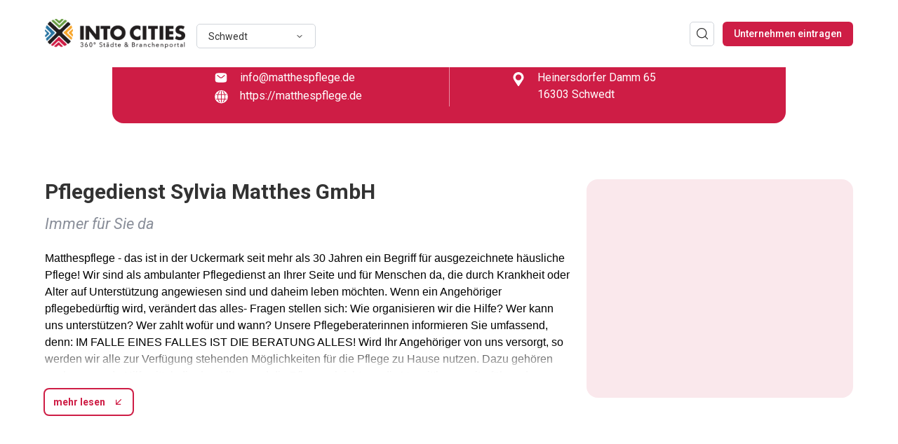

--- FILE ---
content_type: text/html; charset=utf-8
request_url: https://intocities.com/schwedt-oder/pflegedienst-sylvia-matthes-gmbh-10088
body_size: 17064
content:
<!doctype html>
<html data-n-head-ssr lang="de" data-n-head="%7B%22lang%22:%7B%22ssr%22:%22de%22%7D%7D">
  <head>
    <title>Pflegedienst Sylvia Matthes GmbH, Schwedt/Oder - Into Cities</title><meta data-n-head="ssr" charset="utf-8"><meta data-n-head="ssr" data-hid="viewport" name="viewport" content="width=device-width, initial-scale=1.0"><meta data-n-head="ssr" name="referrer" content="no-referrer-when-downgrade"><meta data-n-head="ssr" name="apple-mobile-web-app-capable" content="yes"><meta data-n-head="ssr" name="apple-mobile-web-app-status-bar-style" content="black"><meta data-n-head="ssr" data-hid="description" name="description" content="&amp;lt;p&amp;gt;&amp;lt;span style=&amp;quot;caret-color: rgb(0, 0, 0); color: rgb(0, 0, 0); font-family: Helvetica; font-size: medium;…"><meta data-n-head="ssr" data-hid="robots" name="robots" content="index, follow"><meta data-n-head="ssr" data-hid="keywords" name="keywords" content=""><meta data-n-head="ssr" data-hid="format-detection" name="format-detection" content="telephone=no"><meta data-n-head="ssr" data-hid="twitter:title" name="twitter:title" content="Pflegedienst Sylvia Matthes GmbH"><meta data-n-head="ssr" data-hid="twitter:card" name="twitter:card" value="summary_large_image"><meta data-n-head="ssr" data-hid="og:title" property="og:title" content="Pflegedienst Sylvia Matthes GmbH"><meta data-n-head="ssr" data-hid="og:description" property="og:description" content="&amp;lt;p&amp;gt;&amp;lt;span style=&amp;quot;caret-color: rgb(0, 0, 0); color: rgb(0, 0, 0); font-family: Helvetica; font-size: medium;…"><meta data-n-head="ssr" data-hid="og:locale" property="og:locale" content="de_DE"><meta data-n-head="ssr" data-hid="og:type" property="og:type" content="place"><meta data-n-head="ssr" data-hid="place:location:latitude" property="place:location:latitude" content="53.05835039999999"><meta data-n-head="ssr" data-hid="place:location:longitude" property="place:location:longitude" content="14.2470125"><meta data-n-head="ssr" data-hid="og:image" property="og:image" content="https://cdn.intocities.com/system/pois/thumbnails/000/010/088/landscape/Profilbild.jpg?1688734874"><meta data-n-head="ssr" data-hid="twitter:image" name="twitter:image" content="https://cdn.intocities.com/system/pois/thumbnails/000/010/088/landscape/Profilbild.jpg?1688734874"><meta data-n-head="ssr" data-hid="og:image:alt" property="og:image:alt" content="Vorschaubild vom Ort &#x27;Pflegedienst Sylvia Matthes GmbH&#x27;"><meta data-n-head="ssr" data-hid="og:url" property="og:url" content="https://intocities.com/schwedt-oder/pflegedienst-sylvia-matthes-gmbh-10088"><meta data-n-head="ssr" data-hid="application-name" name="application-name" content="Into Cities"><meta data-n-head="ssr" data-hid="msapplication-TileColor" name="msapplication-TileColor" content="#FFFFFF"><meta data-n-head="ssr" data-hid="msapplication-TileImage" name="msapplication-TileImage" content="/images/favicons/ms-icon-144x144.png"><meta data-n-head="ssr" data-hid="msapplication-square70x70logo" name="msapplication-square70x70logo" content="/images/favicons/ms-icon-70x70.png"><meta data-n-head="ssr" data-hid="msapplication-square150x150logo" name="msapplication-square150x150logo" content="/images/favicons/ms-icon-150x150.png"><meta data-n-head="ssr" data-hid="msapplication-square310x310logo" name="msapplication-square310x310logo" content="/images/favicons/ms-icon-310x310.png"><link data-n-head="ssr" rel="preconnect" href="//intocities.com" crossorigin="crossorigin"><link data-n-head="ssr" rel="preconnect" href="//cdn.intocities.com" crossorigin="crossorigin"><link data-n-head="ssr" rel="dns-prefetch" href="//api.mapbox.com" crossorigin="crossorigin"><link data-n-head="ssr" rel="preload" as="style" href="https://cdn.intocities.com/fonts/PT_Sans/pt_sans.css"><link data-n-head="ssr" rel="stylesheet" href="https://cdn.intocities.com/fonts/PT_Sans/pt_sans.css"><link data-n-head="ssr" data-hid="canonical" rel="canonical" href="https://intocities.com/schwedt-oder/pflegedienst-sylvia-matthes-gmbh-10088"><link data-n-head="ssr" data-hid="tourembedpl" rel="preload" as="document" href="https://intocities.com/embed/10088/29bae29a-00e5-5403-a2db-415320502487"><link data-n-head="ssr" rel="icon" type="image/x-icon" href="/favicon.ico"><link data-n-head="ssr" rel="apple-touch-icon-precomposed" sizes="57x57" href="/images/favicons/apple-touch-icon-57x57.png"><link data-n-head="ssr" rel="apple-touch-icon-precomposed" sizes="60x60" href="/images/favicons/apple-touch-icon-60x60.png"><link data-n-head="ssr" rel="apple-touch-icon-precomposed" sizes="72x72" href="/images/favicons/apple-touch-icon-72x72.png"><link data-n-head="ssr" rel="apple-touch-icon-precomposed" sizes="76x76" href="/images/favicons/apple-touch-icon-76x76.png"><link data-n-head="ssr" rel="apple-touch-icon-precomposed" sizes="114x114" href="/images/favicons/apple-touch-icon-114x114.png"><link data-n-head="ssr" rel="apple-touch-icon-precomposed" sizes="120x120" href="/images/favicons/apple-touch-icon-120x120.png"><link data-n-head="ssr" rel="apple-touch-icon-precomposed" sizes="144x144" href="/images/favicons/apple-touch-icon-144x144.png"><link data-n-head="ssr" rel="apple-touch-icon-precomposed" sizes="152x152" href="/images/favicons/apple-touch-icon-152x152.png"><link data-n-head="ssr" rel="icon" type="image/png" href="/images/favicons/favicon-96x96.png" sizes="96x96"><link data-n-head="ssr" rel="icon" type="image/png" href="/images/favicons/favicon-32x32.png" sizes="32x32"><link data-n-head="ssr" rel="icon" type="image/png" href="/images/favicons/favicon-16x16.png" sizes="16x16"><script data-n-head="ssr" src="https://cdn.tailwindcss.com" defer></script><script data-n-head="ssr" data-hid="matomo" type="text/javascript" charset="utf-8">
          var _paq = window._paq = window._paq || [];
          _paq.push(["setExcludedQueryParams", ["lat","lng","scene","ath","atv","z"]]);
          _paq.push(['trackPageView']);
          _paq.push(['enableLinkTracking']);
          (function() {
            var u="https://piwik.durchdiestadt-agentur.de/";
            _paq.push(['setTrackerUrl', u+'matomo.php']);
            _paq.push(['setSiteId', '64']);
            var d=document, g=d.createElement('script'), s=d.getElementsByTagName('script')[0];
            g.async=true; g.src=u+'matomo.js'; s.parentNode.insertBefore(g,s);
          })();
        </script><script data-n-head="ssr" type="application/ld+json">{"@context":"http://schema.org","@type":"BreadcrumbList","itemListElement":[{"@type":"ListItem","position":1,"name":"Into Cities","item":"https://intocities.com"},{"@type":"ListItem","position":2,"name":"Schwedt/Oder","item":"https://intocities.com/schwedt-oder"},{"@type":"ListItem","position":3,"name":null,"item":"https://intocities.com/schwedt-oder/service"},{"@type":"ListItem","position":4,"name":null,"item":"https://intocities.com/schwedt-oder/service-general"},{"@type":"ListItem","position":5,"name":"Pflegedienst Sylvia Matthes GmbH, Heinersdorfer Damm 65","item":"https://intocities.com/schwedt-oder/pflegedienst-sylvia-matthes-gmbh-10088"}]}</script><link rel="preload" href="/_nuxt/0b40f0b.js" as="script"><link rel="preload" href="/_nuxt/48e55ef.js" as="script"><link rel="preload" href="/_nuxt/3a1ca6a.js" as="script"><link rel="preload" href="/_nuxt/css/1d132cd.css" as="style"><link rel="preload" href="/_nuxt/8e6787e.js" as="script"><link rel="preload" href="/_nuxt/1fd656a.js" as="script"><link rel="preload" href="/_nuxt/css/fcca7ca.css" as="style"><link rel="preload" href="/_nuxt/4d5317f.js" as="script"><link rel="preload" href="/_nuxt/css/eedb22c.css" as="style"><link rel="preload" href="/_nuxt/1821e00.js" as="script"><link rel="preload" href="/_nuxt/css/b18c74f.css" as="style"><link rel="preload" href="/_nuxt/7cb541a.js" as="script"><link rel="preload" href="/_nuxt/css/8b3dd89.css" as="style"><link rel="preload" href="/_nuxt/dfb49d3.js" as="script"><link rel="preload" href="/_nuxt/css/5ce3373.css" as="style"><link rel="preload" href="/_nuxt/4982177.js" as="script"><link rel="preload" href="/_nuxt/css/d39b1f2.css" as="style"><link rel="preload" href="/_nuxt/2835c8f.js" as="script"><link rel="preload" href="/_nuxt/css/f043a50.css" as="style"><link rel="preload" href="/_nuxt/6b7fa95.js" as="script"><link rel="preload" href="/_nuxt/css/0bfa837.css" as="style"><link rel="preload" href="/_nuxt/41db918.js" as="script"><link rel="stylesheet" href="/_nuxt/css/1d132cd.css"><link rel="stylesheet" href="/_nuxt/css/fcca7ca.css"><link rel="stylesheet" href="/_nuxt/css/eedb22c.css"><link rel="stylesheet" href="/_nuxt/css/b18c74f.css"><link rel="stylesheet" href="/_nuxt/css/8b3dd89.css"><link rel="stylesheet" href="/_nuxt/css/5ce3373.css"><link rel="stylesheet" href="/_nuxt/css/d39b1f2.css"><link rel="stylesheet" href="/_nuxt/css/f043a50.css"><link rel="stylesheet" href="/_nuxt/css/0bfa837.css">
    <link rel="dns-prefetch" href="//sentry.durchdiestadt-agentur.de">
    <link rel="dns-prefetch" href="//piwik.durchdiestadt-agentur.de">

    <script src="https://cdn.tailwindcss.com"></script>
    <style type="text/css" id="_js-colors">:root{--primary-color:transparent;--secondary-color:transparent}</style>
  </head>
  <body >
    <div class="ui__shade"></div>
    <div data-server-rendered="true" id="__nuxt"><!----><div id="__layout"><div class="overflow-x-hidden"><div class="loading-overlay"><div class="relative w-[50px] h-[50px] flex items-center justify-center"><span class="loader-3"></span></div></div> <main class="main" style="--theme-color:#ce1d45;"><div poi="[object Object]" data-v-5a97de79><header data-track-content data-content-name="portal-header" class="hidden lg:flex fixed top-0 left-0 w-full z-20 bg-white border-0" data-v-5a97de79><span class="flex items-center justify-between w-full lg:max-w-[90%] 2xl:max-w-[1300px] mx-auto h-full md:px-5 lg:px-0" data-v-5a97de79><div class="flex flex-1 space-x-4 items-end" data-v-5a97de79><div class="flex flex-col px-2 lg:px-0" data-v-5a97de79><a href="https://intocities.com" rel="noopener" title="Into Cities" data-v-5a97de79><img src="/images/logo-intocities.png" loading="lazy" role="presentation" data-content-piece="logo-colored" class="top-logo p-0" data-v-5a97de79></a></div> <div class="relative flex justify-center" data-v-5a97de79><button class="flex items-center justify-between space-x-2 px-4 min-w-[170px] border border-solid border-gray-300 rounded-[5px] hover:ring-2 ring-[#ce1d45] ring-offset-1 smooth h-[35px]" data-v-5a97de79><span class="text-sm" data-v-5a97de79>Schwedt</span> <svg xmlns="http://www.w3.org/2000/svg" viewBox="0 0 48 48" class="w-3 h-3" data-v-5a97de79><path fill="none" stroke="#000" stroke-linecap="round" stroke-linejoin="round" stroke-width="4" d="M36 18L24 30L12 18" data-v-5a97de79></path></svg></button> <div class="absolute left-0 flex flex-col bg-white rounded-lg shadow-md min-w-[310px] min-h-[200px] smooth border border-gray-200 top-[50px] opacity-0 invisible" data-v-5a97de79><nav class="category-breadcrumb poi-detail m-0 px-0 poi-detail__breadcrumb py-4 px-5" data-v-5a97de79><ul class="category-breadcrumb__list"><li><div class="flex items-center mr-2 lg:mr-3"><a href="/schwedt-oder" class="smooth text-gray-800 hover:text-[#ce1d45] text-xs md:whitespace-nowrap">
          Schwedt
        </a> <span class="text-gray-800"><svg viewBox="0 0 20 20" fill="currentColor" aria-hidden="true" class="h-3 w-3 ml-1 flex-shrink-0"><path fill-rule="evenodd" d="M7.21 14.77a.75.75 0 01.02-1.06L11.168 10 7.23 6.29a.75.75 0 111.04-1.08l4.5 4.25a.75.75 0 010 1.08l-4.5 4.25a.75.75 0 01-1.06-.02z" clip-rule="evenodd"></path></svg></span></div></li><li><div class="flex items-center mr-2 lg:mr-3"><a href="#" class="smooth text-gray-800 hover:text-[#ce1d45] text-xs md:whitespace-nowrap">
          Service
        </a> <span class="text-gray-800"><svg viewBox="0 0 20 20" fill="currentColor" aria-hidden="true" class="h-3 w-3 ml-1 flex-shrink-0"><path fill-rule="evenodd" d="M7.21 14.77a.75.75 0 01.02-1.06L11.168 10 7.23 6.29a.75.75 0 111.04-1.08l4.5 4.25a.75.75 0 010 1.08l-4.5 4.25a.75.75 0 01-1.06-.02z" clip-rule="evenodd"></path></svg></span></div></li><li><div class="flex items-center mr-2 lg:mr-3"><a href="#" class="smooth text-gray-800 hover:text-[#ce1d45] text-xs md:whitespace-nowrap">
          Dienstleistungen
        </a> <span class="text-gray-800"><svg viewBox="0 0 20 20" fill="currentColor" aria-hidden="true" class="h-3 w-3 ml-1 flex-shrink-0 hidden"><path fill-rule="evenodd" d="M7.21 14.77a.75.75 0 01.02-1.06L11.168 10 7.23 6.29a.75.75 0 111.04-1.08l4.5 4.25a.75.75 0 010 1.08l-4.5 4.25a.75.75 0 01-1.06-.02z" clip-rule="evenodd"></path></svg></span></div></li></ul></nav> <span class="text-[13px] mb-2 p-2 bg-gray-100 roboto-bold mx-4" data-v-5a97de79>
              Welche Stadt möchten Sie entdecken?
            </span> <div class="flex flex-col h-[240px] overflow-auto px-4 pb-4" data-v-5a97de79></div></div> <!----></div></div> <button class="flex items-center justify-center w-[35px] h-[35px] border border-solid border-gray-300 rounded-[5px] hover:ring-2 ring-[#ce1d45] ring-offset-1 smooth" data-v-5a97de79><svg xmlns="http://www.w3.org/2000/svg" viewBox="0 0 24 24" class="w-5 h-5" data-v-5a97de79><path fill="none" stroke="currentColor" stroke-linecap="round" stroke-linejoin="round" stroke-width="1.5" d="m17 17l4 4M3 11a8 8 0 1 0 16 0a8 8 0 0 0-16 0" data-v-5a97de79></path></svg></button> <nav class="hidden md:flex items-center" data-v-5a97de79><a href="https://intocities.com/pricing#pk_campaign=register&pk_kwd=button-footer" target="_blank" rel="noopener" class="nav-link hover:ring-[#ce1d45] hover:ring-2 bg-[#ce1d45] ring-offset-1 text-white px-4 rounded-md roboto-medium ml-3 smooth h-[35px] flex items-center" data-v-5a97de79>
          Unternehmen eintragen
        </a></nav></span></header> <div class="flex items-center justify-between lg:hidden fixed top-0 left-0 w-full z-20 bg-white h-[60px] ring-1 ring-gray-200" data-v-5a97de79><div class="flex pl-4 lg:px-0" data-v-5a97de79><a href="https://intocities.com" rel="noopener" title="Into Cities" data-v-5a97de79><img src="/images/logo-intocities.png" loading="lazy" role="presentation" data-content-piece="logo-colored" class="w-28 p-0" data-v-5a97de79></a></div> <div class="flex items-center space-x-2" data-v-5a97de79><button class="flex h-full flex items-center px-2" data-v-5a97de79><svg xmlns="http://www.w3.org/2000/svg" viewBox="0 0 24 24" class="w-6 h-6" data-v-5a97de79><path fill="none" stroke="currentColor" stroke-linecap="round" stroke-linejoin="round" stroke-width="1.5" d="m17 17l4 4M3 11a8 8 0 1 0 16 0a8 8 0 0 0-16 0" data-v-5a97de79></path></svg></button> <button class="flex mirror h-full flex items-center pl-4 pr-2" data-v-5a97de79><svg xmlns="http://www.w3.org/2000/svg" viewBox="0 0 24 24" class="w-6 h-6" data-v-5a97de79><path fill="none" stroke="currentColor" stroke-linecap="round" stroke-linejoin="round" stroke-width="1.5" d="M4 5h12M4 12h16M4 19h8" color="currentColor" data-v-5a97de79></path></svg></button></div></div> <!----> <!----> <!----> <div class="fixed inset-0 z-50 smooth flex justify-center bg-black/30 opacity-0  invisible" data-v-5a97de79><div class="bg-white smooth w-full md:max-w-[600px] md:h-[70vh] h-full flex flex-col items-end md:mt-[8vh] md:rounded-xl opacity-0  scale-[0.92] invisible" data-v-5a97de79><div class="flex items-center justify-between w-full pl-5 pr-3 pt-5 pb-3" data-v-5a97de79><h2 class="roboto-bold" data-v-5a97de79>
          Suchen
        </h2> <button class="flex items-center justify-center p-2 hover:bg-gray-100 smooth rounded-md" data-v-5a97de79><svg xmlns="http://www.w3.org/2000/svg" viewBox="0 0 24 24" class="w-5 h-5" data-v-5a97de79><path fill="none" stroke="currentColor" stroke-dasharray="12" stroke-dashoffset="12" stroke-linecap="round" stroke-width="2" d="M12 12L19 19M12 12L5 5M12 12L5 19M12 12L19 5" data-v-5a97de79><animate fill="freeze" attributeName="stroke-dashoffset" dur="0.4s" values="12;0" data-v-5a97de79></animate></path></svg></button></div> <div class="relative px-5 z-[70] flex flex-col w-full" data-v-21aee893 data-v-5a97de79><div class="flex items-center relative w-full" data-v-21aee893><input placeholder="Suche nach Pflegedienst, Pension ..." value="" class="w-full border rounded-md border-gray-300 px-4 smooth text-sm h-[45px]" data-v-21aee893> <button class="absolute -right-4 hover:bg-gray-100 smooth_fast text-gray-500 size-7 flex items-center justify-center rounded-lg opacity-0" data-v-21aee893><svg xmlns="http://www.w3.org/2000/svg" viewBox="0 0 24 24" class="size-4" data-v-21aee893><path fill="currentColor" d="M5.293 5.293a1 1 0 0 1 1.414 0L12 10.586l5.293-5.293a1 1 0 1 1 1.414 1.414L13.414 12l5.293 5.293a1 1 0 0 1-1.414 1.414L12 13.414l-5.293 5.293a1 1 0 0 1-1.414-1.414L10.586 12L5.293 6.707a1 1 0 0 1 0-1.414" data-v-21aee893></path></svg></button></div> <div class="bg-white absolute border border-gray-300 py-5 px-2 flex flex-col smooth top-[48px] md:top-[45px] left-[20px] w-[calc(100%-40px)] h-[calc(100vh-185px)] md:h-[calc(70vh-145px)] rounded-md invisible opacity-0 -z-1 scale-[0.95]" data-v-21aee893><div class="flex flex-col h-full overflow-y-auto overflow-x-hidden px-3" data-v-21aee893><p class="text-sm text-gray-500 px-2" data-v-21aee893>
          Keine Treffer gefunden.
        </p></div></div></div></div></div></div> <!----> <!----> <div class="main__main"><!----> <div role="main" poi="[object Object]"><div class="poi-detail w-full lg:max-w-[90%] 2xl:max-w-[1300px] px-3 lg:px-0 pt-10 md:pt-14 lg:pt-36"><article class="flex flex-col lg:flex-row space-y-10 lg:space-y-0 lg:space-x-4 lg:items-start"><div class="flex flex-col flex-1 text-[18px] min-h-0"><div><h2 class="roboto-bold text-2xl lg:text-3xl mt-0 mb-2.5 pb-0">
            Pflegedienst Sylvia Matthes GmbH
          </h2> <span class="roboto-regular"><span class="text-[22px] !text-gray-500/80 italic">Immer für Sie da</span></span></div> <div class="relative lg:max-w-[600px] xl:max-w-[750px] mt-5"><div id="compDescription" class="smooth leading-normal text-[18px] overflow-hidden space-y-5" style="max-height:none;"><p><span style="caret-color: rgb(0, 0, 0); color: rgb(0, 0, 0); font-family: Helvetica; font-size: medium; font-style: normal; font-variant-caps: normal; font-weight: normal; letter-spacing: normal; orphans: auto; text-align: left; text-indent: 0px; text-transform: none; white-space: normal; widows: auto; word-spacing: 0px; -webkit-text-size-adjust: auto; -webkit-text-stroke-width: 0px; text-decoration: none; display: inline !important; float: none;"><span style="caret-color: rgb(0, 0, 0); color: rgb(0, 0, 0); font-family: Helvetica; font-size: medium; font-style: normal; font-variant-caps: normal; font-weight: normal; letter-spacing: normal; orphans: auto; text-align: left; text-indent: 0px; text-transform: none; white-space: normal; widows: auto; word-spacing: 0px; -webkit-text-size-adjust: auto; -webkit-text-stroke-width: 0px; text-decoration: none; display: inline !important; float: none;">Matthespflege - das ist in der Uckermark seit mehr als 30 Jahren ein Begriff für ausgezeichnete häusliche Pflege! Wir sind als ambulanter Pflegedienst an Ihrer Seite und für Menschen da, die durch Krankheit oder Alter auf Unterstützung angewiesen sind und daheim leben möchten. Wenn ein Angehöriger pflegebedürftig wird, verändert das alles- Fragen stellen sich: Wie organisieren wir die Hilfe? Wer kann uns unterstützen? Wer zahlt wofür und wann? Unsere Pflegeberaterinnen informieren Sie umfassend, denn: IM FALLE EINES FALLES IST DIE BERATUNG ALLES! Wird Ihr Angehöriger von uns versorgt, so werden wir alle zur Verfügung stehenden Möglichkeiten für die Pflege zu Hause nutzen. Dazu gehören auch passende Hilfsmittel, die den Alltag und die Pflege erleichtern, die Vermittlung weiterführender Dienste und eine regelmäßige Auszeit für mitpflegende Angehörige durch Nutzung der Tagespflege oder der Verhinderungspflege. Wenn wir mit der Pflege und/oder Haushaltsführung beauftragt werden, so sind unsere fürsorglichen, freundlichen Mitarbeiter hoch motiviert, bei jedem unserer Klienten die Selbständigkeit zu fördern oder zu erhalten. Gute Pflege ist stets ein Miteinander von Klient, Angehörigen und Pflegedienst. Deshalb ist für uns der Einsatz von immer nur wenigen Mitarbeitern bei einem Klienten entscheidend.</span></span></p></div> <!----></div> <!----> <!----></div> <div class="w-full lg:max-w-[380px]"><aside class="flex flex-col bg-[#ce1d45]/10 rounded-2xl p-4"><!----> <div class="flex flex-col"><script async="async" src="https://pagead2.googlesyndication.com/pagead/js/adsbygoogle.js?client=ca-pub-8637900376343335" crossorigin="anonymous"></script> <ins data-ad-client="ca-pub-8637900376343335" data-ad-slot="6034856157" data-ad-format="auto" data-full-width-responsive="true" class="adsbygoogle" style="display:block"></ins> <script>(adsbygoogle = window.adsbygoogle || []).push({});</script></div></aside></div></article></div> <!----> <article id="poi-map" class="flex flex-col pt-[90px] pd:mt-[50px] lg:pt-[80px]"><div class="flex flex-col items-center text-center space-y-4 mb-4"><h2 class="text-3xl roboto-bold">
      Standortübersicht
    </h2> <span class="text-gray-600 text-[18px] leading-[1.5] w-full max-w-[550px]">Finden Sie uns auf der Karte</span></div> <div class="rounded-2xl poi-map poi-detail mt-6 p-0 rounded-2xl w-[calc(100%-24px)] lg:w-full lg:max-w-[90%] 2xl:max-w-[1300px] lg:px-0 mb-14 md:mb-16 relative h-[50vh]"><div class="absolute left-0 top-0 w-[calc(100%)] h-full z-[-1]"><div class="poi-map__map"></div></div> <div class="absolute left-[10px] bottom-[10px] bg-white rounded-2xl shadow-lg w-[calc(100%-20px)] h-[80px] flex items-center justify-between p-4"><div class="flex space-x-3"><svg xmlns="http://www.w3.org/2000/svg" viewBox="0 0 512 512" class="w-5 h-5 mt-1"><rect width="512" height="512" fill="none"></rect> <path fill="#ce1d45" d="M256 0C149.3 0 64 85.3 64 192c0 36.9 11 65.4 30.1 94.3l141.7 215c4.3 6.5 11.7 10.7 20.2 10.7s16-4.3 20.2-10.7l141.7-215C437 257.4 448 228.9 448 192C448 85.3 362.7 0 256 0m0 298.6c-58.9 0-106.7-47.8-106.7-106.8S197.1 85 256 85s106.7 47.8 106.7 106.8S314.9 298.6 256 298.6"></path></svg> <div class="flex flex-col text-sm"><span class="roboto-bold">Pflegedienst Sylvia Matthes GmbH</span> <span class="text-gray-500 text-xs">Heinersdorfer Damm 65 16303 Schwedt</span></div></div> <a href="https://www.google.com/maps?q=53.05835039999999,14.2470125" target="_blank" rel="noopener" class="flex items-center space-x-3 border px-4 py-3 rounded-lg"><svg xmlns="http://www.w3.org/2000/svg" viewBox="0 0 256 367" class="w-4 h-5"><path fill="#34a853" d="M70.585 271.865a371 371 0 0 1 28.911 42.642c7.374 13.982 10.448 23.463 15.837 40.31c3.305 9.308 6.292 12.086 12.714 12.086c6.998 0 10.173-4.726 12.626-12.035c5.094-15.91 9.091-28.052 15.397-39.525c12.374-22.15 27.75-41.833 42.858-60.75c4.09-5.354 30.534-36.545 42.439-61.156c0 0 14.632-27.035 14.632-64.792c0-35.318-14.43-59.813-14.43-59.813l-41.545 11.126l-25.23 66.451l-6.242 9.163l-1.248 1.66l-1.66 2.078l-2.914 3.319l-4.164 4.163l-22.467 18.304l-56.17 32.432z"></path><path fill="#fbbc04" d="M12.612 188.892c13.709 31.313 40.145 58.839 58.031 82.995l95.001-112.534s-13.384 17.504-37.662 17.504c-27.043 0-48.89-21.595-48.89-48.825c0-18.673 11.234-31.501 11.234-31.501l-64.489 17.28z"></path><path fill="#4285f4" d="M166.705 5.787c31.552 10.173 58.558 31.53 74.893 63.023l-75.925 90.478s11.234-13.06 11.234-31.617c0-27.864-23.463-48.68-48.81-48.68c-23.969 0-37.735 17.475-37.735 17.475v-57z"></path><path fill="#1a73e8" d="M30.015 45.765C48.86 23.218 82.02 0 127.736 0c22.18 0 38.89 5.823 38.89 5.823L90.29 96.516H36.205z"></path><path fill="#ea4335" d="M12.612 188.892S0 164.194 0 128.414c0-33.817 13.146-63.377 30.015-82.649l60.318 50.759z"></path></svg> <span class="hidden sm:flex text-xs">Open in Google Map</span></a></div></div></article> <div poi="[object Object]"><!----></div> <!----> <div poi="[object Object]" class="flex items-center justify-center px-3 lg:px-0 mb-14 md:mb-16"><div class="flex flex-col w-full max-w-[1200px] space-y-4 justify-center items-center"><script async="async" src="https://pagead2.googlesyndication.com/pagead/js/adsbygoogle.js?client=ca-pub-8637900376343335" crossorigin="anonymous"></script> <ins data-ad-client="ca-pub-8637900376343335" data-ad-slot="8272607887" data-ad-format="auto" data-full-width-responsive="true" class="adsbygoogle" style="display:block"></ins> <script>(adsbygoogle = window.adsbygoogle || []).push({});</script></div></div> <!----> <!----></div> <!----></div> <footer class="flex items-center justify-center bg-[#696663] py-10 px-5 lg:px-0 mt-4"><div class="flex flex-col w-full lg:max-w-[90%] 2xl:max-w-[1300px] space-y-4"><div class="flex flex-col w-full"><a href="https://intocities.com" title="IntoCities Startseite" class="max-w-max"><img src="/images/logo-intocities-white.png" role="presentation" aria-hidden="true" loading="lazy" class="w-[15rem]"></a> <div class="flex flex-col lg:flex-row lg:items-center justify-between w-full"><span class="text-[16px] text-white mt-3 lg:mt-2">
          Into Cities ist ein Projekt der
          <a href="https://durchdiestadt-agentur.de?pk_campaign=portal-footer" rel="noopener" target="_blank">
            Durch die Stadt GmbH
          </a></span> <nav class="flex flex-col lg:flex-row lg:items-center lg:justify-end text-[16px] mt-6 lg:mt-0 space-y-2 lg:space-y-0 max-w-max"><a href="https://intocities.com" rel="noopener" class="lg:px-3 text-white hover:text-gray-900">HOME</a> <a href="https://intocities.com/pricing" rel="noopener" class="lg:px-3 text-white hover:text-gray-900">UNTERNEHMEN EINTRAGEN</a> <a href="/contact" rel="noopener" class="lg:px-3 text-white hover:text-gray-900">KONTAKT</a></nav></div> <div class="flex flex-col"><div class="text-[16px] text-white mt-4">
          Durch die Stadt GmbH <br>
          Weißenseer Weg 37 <br>
          13055 Berlin <br></div> <div class="flex flex-col lg:flex-row lg:items-end justify-between w-full"><div class="flex flex-col mt-6 lg:mt-4 items-start"><span class="text-white">Kontakt</span> <a href="tel:+493029309686" rel="nofollow noindex" class="text-white hover:text-gray-900 text-base">Tel: +49 30-2930 9686</a> <a href="mailto:info@intocities.com" rel="nofollow noindex" class="text-white hover:text-gray-900 text-base">E-Mail: info@intocities.com</a></div> <div class="flex items-center justify-start space-x-6 max-w-max mt-4"><a href="https://www.facebook.com/durchdiestadt" target="_blank" rel="noopener" class="h-6 hover:invert"><img src="/images/poi/social_facebook.png" loading="lazy" role="presentation" class="h-full"></a> <a href="https://www.instagram.com/durchdiestadt.intocities/" target="_blank" rel="noopener" class="h-6 hover:invert"><img src="/images/poi/social_instagram.png" loading="lazy" role="presentation" class="h-full"></a> <a href="https://www.youtube.com/c/DurchdieStadtGmbHBerlin" target="_blank" rel="noopener" class="h-6 hover:invert"><img src="/images/poi/social_youtube.png" loading="lazy" role="presentation" class="h-full"></a></div></div></div></div> <div class="flex flex-col lg:flex-row lg:items-center justify-between pt-4 border-t-2 border-white space-y-4 lg:space-y-0"><span class="text-[16px] text-white"> © 2024 Into Cities. All rights reserved. </span> <div class="flex flex-col lg:flex-row lg:items-center text-[16px] space-y-1 lg:space-y-0 lg:space-x-6 max-w-max"><a href="https://intocities.com/imprint?pk_campaign=portal-footer" target="_blank" rel="nofollow noindex" class="text-white hover:text-gray-900">Impressum</a> <a href="https://intocities.com/privacy?pk_campaign=portal-footer" target="_blank" rel="nofollow noindex" class="text-white hover:text-gray-900">Datenschutz­erklärung</a> <a href="https://intocities.com/terms?pk_campaign=portal-footer" target="_blank" rel="nofollow noindex" class="text-white hover:text-gray-900">AGB</a> <a href="https://intocities.com/cookies?pk_campaign=portal-footer" target="_blank" rel="nofollow noindex" class="text-white hover:text-gray-900">Cookies</a></div></div></div></footer></main></div></div></div><script>window.__NUXT__=(function(a,b,c,d,e,f,g,h,i,j,k,l,m,n,o,p,q,r,s,t,u,v,w,x,y,z,A,B,C,D,E,F,G,H,I,J,K,L,M){return {layout:"default",data:[{}],fetch:{},error:a,state:{pano:{sceneIds:[]},panoScenes:{"c10728_c/scene_sc1":{id:"c10728_c\u002Fscene_sc1",name:"Sportbecken ",lat:b,lng:b,kind:a},"c10728_c/scene_sc2":{id:"c10728_c\u002Fscene_sc2",name:k,lat:b,lng:b,kind:a},"c10728_c/scene_sc3":{id:"c10728_c\u002Fscene_sc3",name:k,lat:b,lng:b,kind:a},"c10728_c/scene_sc4":{id:"c10728_c\u002Fscene_sc4",name:"Außenpool ",lat:b,lng:b,kind:a},"c10728_c/scene_sc5":{id:"c10728_c\u002Fscene_sc5",name:"Rutsche ",lat:b,lng:b,kind:a},"c10728_c/scene_sc6":{id:"c10728_c\u002Fscene_sc6",name:"Kinderbecken",lat:b,lng:b,kind:a},"c10728_c/scene_sc7":{id:"c10728_c\u002Fscene_sc7",name:"Übergang ",lat:b,lng:b,kind:a},"c10728_c/scene_sc8":{id:"c10728_c\u002Fscene_sc8",name:"Landebecken Erlebnisrutsche",lat:b,lng:b,kind:a},"c10728_c/scene_sc9":{id:"c10728_c\u002Fscene_sc9",name:"Kleinkindbecken",lat:b,lng:b,kind:a},"c10728_c/scene_sc10":{id:"c10728_c\u002Fscene_sc10",name:"Schmatzinsel ",lat:b,lng:b,kind:a},"c10728_c/scene_sc11":{id:"c10728_c\u002Fscene_sc11",name:"Männerfitness Kursraum",lat:b,lng:b,kind:a},"c10728_c/scene_sc12":{id:"c10728_c\u002Fscene_sc12",name:"Männerfitness Gerätepark ",lat:b,lng:b,kind:a},"c10728_c/scene_sc13":{id:"c10728_c\u002Fscene_sc13",name:"Männerfitness Cardio ",lat:b,lng:b,kind:a},"c10728_c/scene_sc14":{id:"c10728_c\u002Fscene_sc14",name:"Männerfitness Empfang ",lat:b,lng:b,kind:a},"c10728_c/scene_sc15":{id:"c10728_c\u002Fscene_sc15",name:"Badminton ",lat:b,lng:b,kind:a},"c10728_c/scene_sc16":{id:"c10728_c\u002Fscene_sc16",name:"Erdsauna ",lat:b,lng:b,kind:a},"c10728_c/scene_sc17":{id:"c10728_c\u002Fscene_sc17",name:"Panoramasauna ",lat:b,lng:b,kind:a},"c10728_c/scene_sc18":{id:"c10728_c\u002Fscene_sc18",name:"Sauna Whirlpool ",lat:b,lng:b,kind:a},"c10728_c/scene_sc19":{id:"c10728_c\u002Fscene_sc19",name:"Übergang Außensauna ",lat:b,lng:b,kind:a},"c10728_c/scene_sc20":{id:"c10728_c\u002Fscene_sc20",name:"Ruheraum 1",lat:b,lng:b,kind:a},"c10728_c/scene_sc21":{id:"c10728_c\u002Fscene_sc21",name:"Ruheraum 2",lat:b,lng:b,kind:a},"c10728_c/scene_sc22":{id:"c10728_c\u002Fscene_sc22",name:"Saunabar ",lat:b,lng:b,kind:a},"c10728_c/scene_sc23":{id:"c10728_c\u002Fscene_sc23",name:"Frauenfitness ",lat:b,lng:b,kind:a},"c10728_c/scene_sc24":{id:"c10728_c\u002Fscene_sc24",name:"Restaurant ",lat:b,lng:b,kind:a},"c10728_c/scene_sc25":{id:"c10728_c\u002Fscene_sc25",name:"Eingangsbereich ",lat:b,lng:b,kind:a},"c10728_c/scene_sc26":{id:"c10728_c\u002Fscene_sc26",name:"Außenansicht ",lat:b,lng:b,kind:a},"c10728_c/scene_sc27":{id:"c10728_c\u002Fscene_sc27",name:"Umkleide ",lat:b,lng:b,kind:a},"c10728_c/scene_sc28":{id:"c10728_c\u002Fscene_sc28",name:"Erlebnisrutsche",lat:b,lng:b,kind:a},"c10728_c/scene_sc29":{id:"c10728_c\u002Fscene_sc29",name:"Lehrschwimmbecken ",lat:b,lng:b,kind:a},"c10728_c/scene_sc30":{id:"c10728_c\u002Fscene_sc30",name:"Airpanorama",lat:53.06189178,lng:14.2650365,kind:d}},activePois:[{id:6074,name:"REWE Markus Kelterbaum oHG",lat:50.779937,lng:7.0941205,slug:"rewe-markus-kelterbaum-ohg-6074",features:{"index.tile_size_large":c,"index.map_icon_large":c,"index.map_icon_premium":c,"index.search_tile_size_large":c,"index.search_tile_preferred":c,"index.search_tile_with_360_icon":c,"index.show_thumbnail":c,"city_tour.profile_link":c,"city_tour.tile_size_large":c,"index.shop_icon":f},thumbnail_urls:{thumbnail:"https:\u002F\u002Fcdn.intocities.com\u002Fsystem\u002Fpois\u002Fthumbnails\u002F000\u002F006\u002F074\u002Fthumbnail\u002FIntoCities_Teaser.jpg?1730959364",large:"https:\u002F\u002Fcdn.intocities.com\u002Fsystem\u002Fpois\u002Fthumbnails\u002F000\u002F006\u002F074\u002Flarge\u002FIntoCities_Teaser.jpg?1730959364",landscape:"https:\u002F\u002Fcdn.intocities.com\u002Fsystem\u002Fpois\u002Fthumbnails\u002F000\u002F006\u002F074\u002Flandscape\u002FIntoCities_Teaser.jpg?1730959364",large_landscape:"https:\u002F\u002Fcdn.intocities.com\u002Fsystem\u002Fpois\u002Fthumbnails\u002F000\u002F006\u002F074\u002Flarge_landscape\u002FIntoCities_Teaser.jpg?1730959364"},thumbnail_present:c,main_category_identifier:"shopping",frontend_url:"https:\u002F\u002Fintocities.com\u002Ftroisdorf\u002Frewe-markus-kelterbaum-ohg-6074",updated_at:1767799205}],poi:{id:10088,name:"Pflegedienst Sylvia Matthes GmbH",slogan:"Immer für Sie da",street:"Heinersdorfer Damm 65",zip:"16303",city:"Schwedt",city_slug:l,lat:53.05835039999999,lng:14.2470125,description:"\u003Cp\u003E\u003Cspan style=\"caret-color: rgb(0, 0, 0); color: rgb(0, 0, 0); font-family: Helvetica; font-size: medium; font-style: normal; font-variant-caps: normal; font-weight: normal; letter-spacing: normal; orphans: auto; text-align: left; text-indent: 0px; text-transform: none; white-space: normal; widows: auto; word-spacing: 0px; -webkit-text-size-adjust: auto; -webkit-text-stroke-width: 0px; text-decoration: none; display: inline !important; float: none;\"\u003E\u003Cspan style=\"caret-color: rgb(0, 0, 0); color: rgb(0, 0, 0); font-family: Helvetica; font-size: medium; font-style: normal; font-variant-caps: normal; font-weight: normal; letter-spacing: normal; orphans: auto; text-align: left; text-indent: 0px; text-transform: none; white-space: normal; widows: auto; word-spacing: 0px; -webkit-text-size-adjust: auto; -webkit-text-stroke-width: 0px; text-decoration: none; display: inline !important; float: none;\"\u003EMatthespflege - das ist in der Uckermark seit mehr als 30 Jahren ein Begriff für ausgezeichnete häusliche Pflege! Wir sind als ambulanter Pflegedienst an Ihrer Seite und für Menschen da, die durch Krankheit oder Alter auf Unterstützung angewiesen sind und daheim leben möchten. Wenn ein Angehöriger pflegebedürftig wird, verändert das alles- Fragen stellen sich: Wie organisieren wir die Hilfe? Wer kann uns unterstützen? Wer zahlt wofür und wann? Unsere Pflegeberaterinnen informieren Sie umfassend, denn: IM FALLE EINES FALLES IST DIE BERATUNG ALLES! Wird Ihr Angehöriger von uns versorgt, so werden wir alle zur Verfügung stehenden Möglichkeiten für die Pflege zu Hause nutzen. Dazu gehören auch passende Hilfsmittel, die den Alltag und die Pflege erleichtern, die Vermittlung weiterführender Dienste und eine regelmäßige Auszeit für mitpflegende Angehörige durch Nutzung der Tagespflege oder der Verhinderungspflege. Wenn wir mit der Pflege und\u002Foder Haushaltsführung beauftragt werden, so sind unsere fürsorglichen, freundlichen Mitarbeiter hoch motiviert, bei jedem unserer Klienten die Selbständigkeit zu fördern oder zu erhalten. Gute Pflege ist stets ein Miteinander von Klient, Angehörigen und Pflegedienst. Deshalb ist für uns der Einsatz von immer nur wenigen Mitarbeitern bei einem Klienten entscheidend.\u003C\u002Fspan\u003E\u003C\u002Fspan\u003E\u003C\u002Fp\u003E",website_url:"https:\u002F\u002Fmatthespflege.de",online_booking_url:a,display_website_url:"matthespflege.de",telephone:"+49 (0)3332 834800",fax:"+49 (0)3332 834801",email:"info@matthespflege.de",mobile:a,canonical_url:m,slug:"pflegedienst-sylvia-matthes-gmbh-10088",additional_information:a,opening_time_remark:a,videos_count:b,plan:"Basic",impressum_link:a,service_bullet_title:a,additional_information_title:a,color:"red",show_interests:c,is_interest:f,gallery_title:a,gallery_subtitle:a,image_for_list_present:f,thumbnail_urls:{thumbnail:"https:\u002F\u002Fcdn.intocities.com\u002Fsystem\u002Fpois\u002Fthumbnails\u002F000\u002F010\u002F088\u002Fthumbnail\u002FProfilbild.jpg?1688734874",large:"https:\u002F\u002Fcdn.intocities.com\u002Fsystem\u002Fpois\u002Fthumbnails\u002F000\u002F010\u002F088\u002Flarge\u002FProfilbild.jpg?1688734874",landscape:"https:\u002F\u002Fcdn.intocities.com\u002Fsystem\u002Fpois\u002Fthumbnails\u002F000\u002F010\u002F088\u002Flandscape\u002FProfilbild.jpg?1688734874",large_landscape:"https:\u002F\u002Fcdn.intocities.com\u002Fsystem\u002Fpois\u002Fthumbnails\u002F000\u002F010\u002F088\u002Flarge_landscape\u002FProfilbild.jpg?1688734874"},thumbnail_present:c,logo_present:f,tags:[],main_category_id:25,main_category_identifier:n,top_category_identifier:o,category_tree:[{identifier:"root",url:p},{identifier:o,url:"https:\u002F\u002Fintocities.com\u002Fschwedt-oder\u002Fservice"},{identifier:n,url:"https:\u002F\u002Fintocities.com\u002Fschwedt-oder\u002Fservice-general"}],tour_present:f,articles:[],features:{"index.show_thumbnail":c,"details.left.photo":c,"details.content.address":c,"details.content.contact":c,"details.content.slogan":c,"details.show_close_pois":c,"details.opening_times":c,"details.map":c,"details.telephone":c,"details.mobile":c,"details.email":c,"details.website_url":c,"details.online_booking_url":c},videos_url:"https:\u002F\u002Fintocities.com\u002Fapi\u002Fpois\u002F10088\u002Fvideos.json",frontend_url:m,url:"https:\u002F\u002Fintocities.com\u002Fapi\u002Fpois\u002F10088.json",updated_at:1688742722,job_postings:[],tour_embed_url:"https:\u002F\u002Fintocities.com\u002Fembed\u002F10088\u002F29bae29a-00e5-5403-a2db-415320502487"},poiOpeningTimes:{"..":{monday:[{id:16712,weekday:"monday",opening_time:g,closing_time:h,open:c}],tuesday:[{id:16713,weekday:"tuesday",opening_time:g,closing_time:h,open:c}],wednesday:[{id:16714,weekday:"wednesday",opening_time:g,closing_time:h,open:c}],thursday:[{id:16715,weekday:"thursday",opening_time:g,closing_time:h,open:c}],friday:[{id:16716,weekday:"friday",opening_time:g,closing_time:h,open:c}]}},city:{name:"Schwedt\u002FOder",bounds_coordinates:{nw:[q,r],ne:[q,s],se:[t,s],sw:[t,r]},slug:l,primary_color:"#679b41",map_screen:f,youtube_identifier:"m1Wk89TV1Fo",youtube_title:"Schwedt im Wandel: Auf dem Weg in eine fossilfreie Zukunft",youtube_description:"\u003Cp\u003ESchwedt befindet sich im Wandel &ndash; getragen von einer starken Basis und generations&uuml;bergreifendem Engagement. B&uuml;rgermeisterin Annekathrin Hoppe blickt optimistisch auf die Zukunft und ist &uuml;berzeugt, dass die junge Generation den Weg zu einem fossilfreien Industriestandort erfolgreich gestalten wird.\u003C\u002Fp\u003E",tour_present:c,tour:{identifier:"c10699",radar:c,radar_offset:b,start_scene:u,lookat_h:-30,lookat_v:18,overlays:[],scenes:{"c10699/scene_sc1":{id:"c10699\u002Fscene_sc1",name:"Karlsplatz - Jüdisches Ritualbad",lat:53.054891,lng:14.28402,kind:a},"c10699/scene_sc2":{id:"c10699\u002Fscene_sc2",name:"Vierradener Str. - Touristinfo - Eva. Kirche ST. Katharinen",lat:53.0564334,lng:14.28659888,kind:a},"c10699/scene_sc3":{id:"c10699\u002Fscene_sc3",name:"Vierradener Straße - Berliner Straße",lat:53.05546177,lng:14.28769351,kind:a},"c10699/scene_sc4":{id:"c10699\u002Fscene_sc4",name:"Theater Vorplatz der Uckermärkischen Bühnen Schwedt",lat:53.056498,lng:14.291431,kind:a},"c10699/scene_sc5":{id:"c10699\u002Fscene_sc5",name:"Uferpromenade am Bollwerk",lat:53.05410317,lng:14.29007178,kind:a},"c10699/scene_sc6":{id:"c10699\u002Fscene_sc6",name:"Schiffsanleger am Bollwerk",lat:53.05306411,lng:14.28768059,kind:a},"c10699/scene_sc7":{id:"c10699\u002Fscene_sc7",name:"Juliusturm am Bollwerk",lat:53.05294373,lng:14.28682354,kind:a},"c10699/scene_sc8":{id:"c10699\u002Fscene_sc8",name:"Flussbadestelle - Hohensaaten-Friedrichsthaler-Wasserstr.",lat:53.05191886,lng:14.28472207,kind:a},"c10699/scene_sc9":{id:"c10699\u002Fscene_sc9",name:"Sportpark am Wasser",lat:53.05227715,lng:14.28501764,kind:a},"c10699/scene_sc10":{id:"c10699\u002Fscene_sc10",name:"Erlebnisspielplatz am Wasser",lat:53.05160409,lng:14.28337986,kind:a},"c10699/scene_sc11":{id:"c10699\u002Fscene_sc11",name:"Galerie am Kietz",lat:53.05378769,lng:14.28538415,kind:a},"c10699/scene_sc12":{id:"c10699\u002Fscene_sc12",name:"Vierradener Platz - Katholische Kirche Mariä Himmelfahrt",lat:53.05771323,lng:14.28554812,kind:a},"c10699/scene_sc13":{id:"c10699\u002Fscene_sc13",name:"Karthausstraße - Auguststraße",lat:53.0575497,lng:14.28452219,kind:a},"c10699/scene_sc14":{id:"c10699\u002Fscene_sc14",name:"Karthausstraße - Dr.- Theodor-Neubauer-Straße",lat:53.05832905,lng:14.28326236,kind:a},"c10699/scene_sc15":{id:"c10699\u002Fscene_sc15",name:"Rathaus - Haupteingang",lat:53.05894363,lng:14.28308198,kind:a},"c10699/scene_sc16":{id:"c10699\u002Fscene_sc16",name:"Stadtpark - Brunnen",lat:53.0586314,lng:14.28497677,kind:a},"c10699/scene_sc17":{id:"c10699\u002Fscene_sc17",name:"Stadtpark - Wegekreuzung Skulpturenbrunnen",lat:53.0590884,lng:14.28595175,kind:a},"c10699/scene_sc18":{id:"c10699\u002Fscene_sc18",name:"Lindenallee - Ermelerspeicher - neue Stadtbibliothek",lat:53.060139,lng:14.28726,kind:a},"c10699/scene_sc19":{id:"c10699\u002Fscene_sc19",name:"Lindenallee - Berlischky Pavillion",lat:53.058969,lng:14.28868,kind:a},"c10699/scene_sc20":{id:"c10699\u002Fscene_sc20",name:"Bahnhof Schwedt Mitte",lat:53.0681574,lng:14.27205415,kind:a},"c10699/scene_sc21":{id:"c10699\u002Fscene_sc21",name:"Zentraler Omibus Bahnhof ZOB",lat:53.06650785,lng:14.2708552,kind:a},"c10699/scene_sc22":{id:"c10699\u002Fscene_sc22",name:"Odercenter vom Eingang aus Richtung ZOB",lat:53.066198,lng:14.271281,kind:a},"c10699/scene_sc23":{id:"c10699\u002Fscene_sc23",name:"Handelsstraße - Filmforum - Eisarena",lat:53.06829,lng:14.265129,kind:a},"c10699/scene_sc24":{id:"c10699\u002Fscene_sc24",name:"Skaterpark",lat:53.06672,lng:14.247347,kind:a},"c10699/scene_sc25":{id:"c10699\u002Fscene_sc25",name:"Wassersportzentrum Marina Einfahrt",lat:53.056633,lng:14.299329,kind:a},"c10699/scene_sc26":{id:"c10699\u002Fscene_sc26",name:"Tabakmuseum Vierraden",lat:53.09539162,lng:14.29303376,kind:a},"c10699/scene_sc27":{id:"c10699\u002Fscene_sc27",name:"Criewen Schloßpark Schloßeingang",lat:53.01113563,lng:14.2218069,kind:a},"c10699/scene_sc28":{id:"c10699\u002Fscene_sc28",name:"Criewen Schloßpark Rückseite",lat:53.01152939,lng:14.22100492,kind:a},"c10699/scene_sc29":{id:"c10699\u002Fscene_sc29",name:"Criewen Besucherzentrum",lat:53.01201675,lng:14.22280469,kind:a},"c10699/scene_sc30":{id:"c10699\u002Fscene_sc30",name:"Criewen Terrasseneingang - Natura 2000 | Infoladen",lat:53.01171013,lng:14.22290393,kind:a},"c10699/scene_sc31":{id:u,name:"AirPano Schwedt über Altstadt | Vierradener Str.",lat:53.05633853,lng:14.28761039,kind:d},"c10699/scene_sc32":{id:"c10699\u002Fscene_sc32",name:"AirPano Schwedt - Nationalpark zw. Kanal & Oder",lat:53.04492436,lng:14.29600805,kind:d},"c10699/scene_sc33":{id:"c10699\u002Fscene_sc33",name:"AirPano Schwedt - Waldrand",lat:53.06550633,lng:14.24896058,kind:d},"c10699/scene_sc34":{id:"c10699\u002Fscene_sc34",name:"AirPano Schwedt - Talsand | Marchlewskiring | Oder-Center",lat:53.0614132,lng:14.27351895,kind:d},"c10699/scene_sc35":{id:"c10699\u002Fscene_sc35",name:"AirPano Schwedt - Neue Zeit",lat:53.06742808,lng:14.29436972,kind:d},"c10699/scene_sc36":{id:"c10699\u002Fscene_sc36",name:"AirPano Criewen - über dem Schloßpark",lat:53.0121545,lng:14.22350703,kind:d},"c10699/scene_sc37":{id:"c10699\u002Fscene_sc37",name:"AirPano Schwedt - Handelsstraße | Wohnlager | Park Monplaisir",lat:53.07183422,lng:14.26265622,kind:d},"c10699/scene_sc38":{id:"c10699\u002Fscene_sc38",name:"Vierradener Straße - Augenoptik Steyer",lat:53.056623,lng:14.286419,kind:a},"c10699/scene_sc39":{id:"c10699\u002Fscene_sc39",name:"Werner-Seelenbinder-Straße - E&B Pflegedienst e.K.",lat:53.067129,lng:14.256486,kind:a},"c10699/scene_sc40":{id:"c10699\u002Fscene_sc40",name:"NordCenter",lat:53.068801,lng:14.296479,kind:a},"c10699/scene_sc41":{id:"c10699\u002Fscene_sc41",name:"Flinkenberg - WOBAG",lat:53.05660598,lng:14.28540838,kind:a},"c10699/scene_sc42":{id:"c10699\u002Fscene_sc42",name:"Berliner Allee - Sanitätshaus Fuchs",lat:53.05268974,lng:14.27975488,kind:a},"c10699/scene_sc43":{id:"c10699\u002Fscene_sc43",name:"Lindenallee - Sanitätshaus Fuchs",lat:53.058467,lng:14.289404,kind:a},"c10699/scene_sc44":{id:"c10699\u002Fscene_sc44",name:"Auguststraße - Seniorenzentrum Lea Grundig",lat:53.05407594,lng:14.27346686,kind:a},"c10699/scene_sc45":{id:"c10699\u002Fscene_sc45",name:"Heinersdorfer Damm",lat:53.059129,lng:14.256236,kind:a},"c10699/scene_sc46":{id:"c10699\u002Fscene_sc46",name:"Wartiner Str. - Konditorei Bäckerei Wintergartencafe Schäpe",lat:53.05914691,lng:14.25579768,kind:a},"c10699/scene_sc47":{id:"c10699\u002Fscene_sc47",name:"Platz der Befreiung",lat:53.061015,lng:14.284784,kind:a},"c10699/scene_sc48":{id:"c10699\u002Fscene_sc48",name:"Talsand",lat:53.0643663,lng:14.26006015,kind:a},"c10699/scene_sc49":{id:"c10699\u002Fscene_sc49",name:"Friedrich-Wolf-Ring",lat:53.066524,lng:14.250732,kind:a},"c10699/scene_sc50":{id:"c10699\u002Fscene_sc50",name:"Kastanienhöfe",lat:53.060366,lng:14.249026,kind:a},"c10699/scene_sc51":{id:"c10699\u002Fscene_sc51",name:"AirPano Schwedt - Gatower Straße | Kniebusch",lat:53.06690589,lng:14.28881297,kind:d},"c10699/scene_sc52":{id:"c10699\u002Fscene_sc52",name:"AirPano Schwedt - Berliner Straße",lat:53.06675178,lng:14.30062175,kind:d},"c10699/scene_sc53":{id:"c10699\u002Fscene_sc53",name:"AirPano Schwedt - Innenstadt Zentrum",lat:53.05913861,lng:14.28756497,kind:d},"c10699/scene_sc54":{id:"c10699\u002Fscene_sc54",name:"Alte Fabrik",lat:53.05767903,lng:14.28258398,kind:a},"c10699/scene_sc55":{id:"c10699\u002Fscene_sc55",name:"Karthausstraße - Haarwerk Schwedt",lat:53.05791241,lng:14.28392138,kind:a},"c10699/scene_sc56":{id:"c10699\u002Fscene_sc56",name:"Berlischky Pavillion - Eingang",lat:53.05896756,lng:14.2890809,kind:a},"c10699/scene_sc57":{id:"c10699\u002Fscene_sc57",name:"Standesamt Schwedt - Trauzimmer Augustiner Tor",lat:53.05854521,lng:14.28792755,kind:a},"c10699/scene_sc58":{id:"c10699\u002Fscene_sc58",name:"Felchower Str. | Biesenbrower Str.",lat:53.06123371,lng:14.24543835,kind:a},"c10699/scene_sc59":{id:"c10699\u002Fscene_sc59",name:"Biesenbrower Str. - DRK Seniorenwohn-und Pflegezentrum Kastanienallee",lat:53.06005378,lng:14.24563147,kind:a},"c10699/scene_sc60":{id:"c10699\u002Fscene_sc60",name:"AirPano Schwedt - Kuhheide | BUTTING Anlagenbau | LEIPA | ALBA",lat:53.08079333,lng:14.31183,kind:d},"c10699/scene_sc61":{id:"c10699\u002Fscene_sc61",name:"Kuhheide - BUTTING Anlagenbau",lat:53.08009516,lng:14.30999379,kind:a},"c10699/scene_sc62":{id:"c10699\u002Fscene_sc62",name:"AirPano Schwedt - Am Aquarium | AquariUM",lat:53.06381839,lng:14.26536786,kind:d}},linked_tours_with_pois:{c10133:{name:"Oder-Center Schwedt",frontend_url:"https:\u002F\u002Fintocities.com\u002Fschwedt-oder\u002Foder-center-schwedt-2778"},c10714:{name:"WOBAG Schwedt - Wohnungsbaugenossenschaft ",frontend_url:"https:\u002F\u002Fintocities.com\u002Fschwedt-oder\u002Fwobag-schwedt-wohnungsbaugenossenschaft-9813"},c10713:{name:"E & B Pflegedienst",frontend_url:"https:\u002F\u002Fintocities.com\u002Fschwedt-oder\u002Fe-b-pflegedienst-9814"},c10707:{name:"Augenoptik Steyer GmbH",frontend_url:"https:\u002F\u002Fintocities.com\u002Fschwedt-oder\u002Faugenoptik-steyer-gmbh-9801"},c10723:{name:"AWO Seniorenzentrum Lea Grundig",frontend_url:"https:\u002F\u002Fintocities.com\u002Fschwedt-oder\u002Fawo-seniorenzentrum-lea-grundig-9907"},c10719_a:{name:"Sanitätshaus Fuchs - Berliner Allee",frontend_url:"https:\u002F\u002Fintocities.com\u002Fschwedt-oder\u002Fsanitaetshaus-fuchs-berliner-allee-9905"},c10719_b:{name:"Sanitätshaus Fuchs - Lindenallee",frontend_url:"https:\u002F\u002Fintocities.com\u002Fschwedt-oder\u002Fsanitaetshaus-fuchs-lindenallee-9906"},c10728_b:{name:"FilmforUM Schwedt",frontend_url:"https:\u002F\u002Fintocities.com\u002Fschwedt-oder\u002Ffilmforum-schwedt-9921"},c10699_a:{name:"Touristinfo & MomentUM e.V. ",frontend_url:"https:\u002F\u002Fintocities.com\u002Fschwedt-oder\u002Ftouristinfo-momentum-e-v-9739"},c10725:{name:"Bäckerei Schäpe - Wartiner Str.",frontend_url:"https:\u002F\u002Fintocities.com\u002Fschwedt-oder\u002Fbaeckerei-schaepe-wartiner-str-9912"},c10726_b:{name:"Bäckerei Schäpe im CKS",frontend_url:"https:\u002F\u002Fintocities.com\u002Fschwedt-oder\u002Fbaeckerei-schaepe-im-cks-9914"},c10752:{name:"Butting Anlagenbau in Schwedt",frontend_url:"https:\u002F\u002Fintocities.com\u002Fschwedt-oder\u002Fbutting-anlagenbau-in-schwedt-10108"},c10732:{name:"Restaurant & Café Wunderbar",frontend_url:"https:\u002F\u002Fintocities.com\u002Fschwedt-oder\u002Frestaurant-cafe-wunderbar-9920"},c10741:{name:"Rathaus Schwedt\u002FOder",frontend_url:"https:\u002F\u002Fintocities.com\u002Fschwedt-oder\u002Frathaus-schwedt-oder-9810"},c10762:{name:"DRK Seniorenwohn- & Pflegezentrum Kastanienallee",frontend_url:"https:\u002F\u002Fintocities.com\u002Fschwedt-oder\u002Fdrk-seniorenwohn-pflegezentrum-kastanienallee-10065"},c10728_c:{name:"AquariUM das Erlebnisbad",frontend_url:"https:\u002F\u002Fintocities.com\u002Fschwedt-oder\u002Faquarium-das-erlebnisbad-10279"},c10768:{name:"Haarwerk - Hair & Beauty Salon",frontend_url:"https:\u002F\u002Fintocities.com\u002Fschwedt-oder\u002Fhaarwerk-hair-beauty-salon-10177"},c10777:{name:"Uckermärkische Bühnen Schwedt",frontend_url:"https:\u002F\u002Fintocities.com\u002Fschwedt-oder\u002Fuckermaerkische-buehnen-schwedt-10179"}},floorplan_url:a,tour_xml:"https:\u002F\u002Fintocities.com\u002Fapi\u002Fcities\u002F21\u002Ftour.xml",back_to_city_url:v},tour_xml:"https:\u002F\u002Fintocities.com\u002Fapi\u002Fcities\u002Fschwedt-oder\u002Ftour.xml",city_tour_url:v,url:"https:\u002F\u002Fintocities.com\u002Fapi\u002Fcities\u002Fschwedt-oder.json",canonical_url:p},bounds:{},locationHash:{ath:e,atv:e,lat:e,lng:e,scene:e,z:e,search:e,categories:e},radiusDistance:b,currentOverlay:a,locales:["de",w],locale:w,i18n:{accommodation:"Accommodation",apartment:"Apartment",authority:"Authority",automobile:"Automobile",baths:"Baths",beauty:x,camping:y,charger:"Charger",chemistry:"Chemistry",cinema:"Cinema",city:"City",club:"Club",concert:"Concert",culture:"Culture",education:"Education",electronics:"Electronics",engineering:"Engineering",event:z,finance:"Finance",fit:A,fit_healthy:"Fit & Healthy",gallery:"Gallery",gastronomy:"Gastronomy",healthy:"Healthy",hotel:B,"industrial-estate":"Industrial Estate",industry:"Industry","kindergarten-school":"Kindergarten School",landmark:"Landmark",law:"Law",leisure:"Leisure",life:"Life",carnival:"Carnival",church:"Church","cultural club":"Cultural Club","music club":"Music Club","sports club":"Sports Club","aid organization":"Aid Organization","lost-place":"Lost Place","municipal-utilities":"Municipal Utilities",museum:C,park:"Park",parking:"Parking",pension:D,petrol:"Petrol","public-building":"Public Building","public-place":"Public Place",renewable:"Renewable",root:"Root",service:i,"service-general":i,shopping:"Shopping",shopping_center:"Shopping_center","social-institution":"Social Institution",station:"Station",theatre:"Theatre",themepark:"Themepark",toilet:"Toilet",tourism:"Tourism",touristinformation:j,trade:"Trade",zoo:E,imprint:"Imprint","privacy policy":"Privacy Policy","terms and conditions":"Terms and Conditions","cookies settings":"Cookies Settings",close:"Hide floorplan",ascensionDay:"Ascension Day",christmasEve:"Christmas Eve",easterMonday:"Easter Monday",easterSunday:"Easter Sunday",firstChristmasDay:"First Christmas Day",friday:"Friday",germanUnity:"German Unity",goodFriday:"Good Friday",holiday:"Holidays",laborDay:"Labor Day",monday:"Monday",newYear:"New Year",reformationDay:"Reformation Day",saturday:"Saturday",secondChristmasDay:"Second Christmas Day",silvester:F,sunday:"Sunday",sunday_holiday:"Sunday & Holiday",thursday:"Thursday",tuesday:"Tuesday",wednesday:"Wednesday",whitMonday:"Whit Monday",whitSunday:"Whit Sunday","That may interest you":"That may interest you","When cadence points tentative key put ground scraps explore":"When cadence points tentative key put ground scraps explore",categories:"categories","Search in all cities":"Search in all cities","Search in":"Search in",list:"list",map:"map","full time":"full time","part time":"part time","Valid until":"Valid until",other:"other",contractor:"contractor",contact:"contact",description:"description",intern:"intern",temporary:"temporary",volunteer:"volunteer"},mapLoading:c,fetchingPois:f,initialState:{}},serverRendered:c,routePath:"\u002Fschwedt-oder\u002Fpflegedienst-sylvia-matthes-gmbh-10088",config:{_app:{basePath:"\u002F",assetsPath:"\u002F_nuxt\u002F",cdnURL:a}},__i18n:{langs:{de:{accomodation:"Unterkunft",apartment:"Ferienwohnung",baths:"Bad",beauty:x,camping:y,cinema:"Kino",culture:"Kultur",education:"Bildung & Erziehung",event:z,finance:"Finanzen",fit:A,fit_healthy:"Fit & Gesund",gallery:"Galerie",gastronomy:"Gastronomie",healthy:"Gesund",hotel:B,landmark:"Sehenswürdigkeit",law:"Recht",leisure:"Freizeit",life:"Leben",carnival:"Karnevalsverein",church:"Kirche","cultural club":"Kulturverein","music club":"Musikverein","sports club":"Sportverein","aid organization":"Verband, Hilfsorga. & Selbsthilfe",museum:C,park:"Grünanlage",pension:D,root:"Wurzelkategorie",service:i,"service-general":"Dienstleistungen",shopping:"Einkaufen",shopping_center:"Center",theatre:"Theater",themepark:"Freizeitpark",tourism:"Tourismus",touristinformation:j,trade:"Handwerk",zoo:E,authority:"Behörden",station:"ÖPNV",parking:"Parkplatz",toilet:"Toilette","industrial-estate":"Gewerbegebiet","public-building":"öffentliche Gebäude","public-place":"öffentliche Plätze","municipal-utilities":"soziale Einrichtungen","social-institution":"städtische Versorger","kindergarten-school":"Kita & Schule","lost-place":"Lost Places",Marina:"marina",concert:"Konzert",charger:"Ladestation",petrol:"Tankstelle",automobile:"Automobil",engineering:"Maschinenbau",chemistry:"Chemie",electronics:"Elektro",renewable:"Erneuerbar",city:"Stadt",industry:"Industrie",imprint:"Impressum","privacy policy":"Datenschutz­erklärung","terms and conditions":"Geschäftsbedingungen","cookies settings":"Cookies Einstellungen",close:"Grundriss ausblenden",ascensionDay:"Christi Himmelfahrt",christmasEve:"Heiligabend",easterMonday:"Ostermontag",easterSunday:"Ostersonntag",firstChristmasDay:"1. Weihnachtstag",germanUnity:"Tag der deutschen Einheit",goodFriday:"Karfreitag",holiday:"feiertags",laborDay:"Tag der Arbeit",newYear:"Neujahr",reformationDay:"Reformationstag",secondChristmasDay:"2. Weihnachtstag",silvester:F,sunday_holiday:"Sonn- & Feiertag",whitMonday:"Pfinstmontag",whitSunday:"Pfingstsonntag","That may interest you":"Das könnte Sie auch interessieren:","When cadence points tentative key put ground scraps explore":"Wenn Kadenz Punkte zaghaft Schlüssel setzen Boden Fetzen erkunden",Monday:G,monday:G,Tuesday:H,tuesday:H,Wednesday:I,wednesday:I,Thursday:J,thursday:J,friday:K,Friday:K,Saturday:L,saturday:L,Sunday:M,sunday:M,"No data provided":"Keine Daten verfügbar",closed:"geschlossen","Today is closed":"Heute geschlossen",categories:"Kategorien","Search in all cities":"Suche in allen Städten","Search in":"Suche in",list:"liste",map:"karte","full time":"Vollzeit","part time":"Teilzeit","Valid until":"Ablaufdatum",other:"Sonstiges",contractor:"Auftragnehmer",contact:"Kontakt",description:"Stellenbeschreibung",intern:"Praktikum",temporary:"Temporär",club:"Verein",marina:"Marina",touristinformatio:j,volunteer:"Ehrenamtlich \u002F Volontär","No data found":"Keine Daten gefunden","Search in this arae":"In diesem Bereich suchen",Fetching:"Holen"}}}}}(null,0,true,"air",void 0,false,"08:00","16:00","Service","Touristinformation","Spassbad ","schwedt-oder","https:\u002F\u002Fintocities.com\u002Fschwedt-oder\u002Fpflegedienst-sylvia-matthes-gmbh-10088","service-general","service","https:\u002F\u002Fintocities.com\u002Fschwedt-oder",52.9613691,14.0249751,14.382268,53.1974468,"c10699\u002Fscene_sc31","https:\u002F\u002Fintocities.com\u002Fschwedt-oder\u002Ftour","en","Beauty","Camping","Event","Fit","Hotel","Museum","Pension","Zoo","Silvester","Montag","Dienstag","Mittwoch","Donnerstag","Freitag","Samstag","Sonntag"));</script><script src="/_nuxt/0b40f0b.js" defer></script><script src="/_nuxt/48e55ef.js" defer></script><script src="/_nuxt/3a1ca6a.js" defer></script><script src="/_nuxt/8e6787e.js" defer></script><script src="/_nuxt/1fd656a.js" defer></script><script src="/_nuxt/4d5317f.js" defer></script><script src="/_nuxt/1821e00.js" defer></script><script src="/_nuxt/7cb541a.js" defer></script><script src="/_nuxt/dfb49d3.js" defer></script><script src="/_nuxt/4982177.js" defer></script><script src="/_nuxt/2835c8f.js" defer></script><script src="/_nuxt/6b7fa95.js" defer></script><script src="/_nuxt/41db918.js" defer></script><script data-n-head="ssr" src="//piwik.js" data-body="true" defer async></script>
  </body>
</html>


--- FILE ---
content_type: text/html; charset=utf-8
request_url: https://www.google.com/recaptcha/api2/aframe
body_size: 265
content:
<!DOCTYPE HTML><html><head><meta http-equiv="content-type" content="text/html; charset=UTF-8"></head><body><script nonce="2U5_rHqa4l8N61T3cddALw">/** Anti-fraud and anti-abuse applications only. See google.com/recaptcha */ try{var clients={'sodar':'https://pagead2.googlesyndication.com/pagead/sodar?'};window.addEventListener("message",function(a){try{if(a.source===window.parent){var b=JSON.parse(a.data);var c=clients[b['id']];if(c){var d=document.createElement('img');d.src=c+b['params']+'&rc='+(localStorage.getItem("rc::a")?sessionStorage.getItem("rc::b"):"");window.document.body.appendChild(d);sessionStorage.setItem("rc::e",parseInt(sessionStorage.getItem("rc::e")||0)+1);localStorage.setItem("rc::h",'1769515623931');}}}catch(b){}});window.parent.postMessage("_grecaptcha_ready", "*");}catch(b){}</script></body></html>

--- FILE ---
content_type: text/css; charset=UTF-8
request_url: https://intocities.com/_nuxt/css/b18c74f.css
body_size: 8552
content:
@import url(https://fonts.googleapis.com/css2?family=Roboto:ital,wght@0,100;0,300;0,400;0,500;0,700;0,900;1,100;1,300;1,400;1,500;1,700;1,900&display=swap);
/*! minireset.css v0.0.7 | MIT License | github.com/jgthms/minireset.css */blockquote,body,dd,dl,dt,fieldset,figure,h1,h2,h3,h4,h5,h6,hr,html,iframe,legend,li,ol,p,pre,textarea,ul{margin:0;padding:0}h1,h2,h3,h4,h5,h6{font-size:100%;font-weight:400}ul{list-style:none}button,input,select{margin:0}img,video{height:auto;max-width:100%}iframe{border:0}table{border-collapse:collapse;border-spacing:0}td,th{padding:0}.tooltip-element,.tooltip-element *,.tooltip-element:after,.tooltip-element :after,.tooltip-element:before,.tooltip-element :before{box-sizing:border-box}.tooltip-element{position:absolute;display:none}.tooltip-element.tooltip-open{display:block}.tooltip-element.tooltip-theme-arrows{max-width:100%;max-height:100%}.tooltip-element.tooltip-theme-arrows .tooltip-content{border-radius:5px;position:relative;font-family:inherit;background:#000;color:#eee;padding:1em;font-size:1.1em;line-height:1.5em}.tooltip-element.tooltip-theme-arrows .tooltip-content:before{content:"";display:block;position:absolute;width:0;height:0;border:8px solid transparent}.tooltip-element.tooltip-theme-arrows.tooltip-element-attached-bottom.tooltip-element-attached-center .tooltip-content{margin-bottom:8px}.tooltip-element.tooltip-theme-arrows.tooltip-element-attached-bottom.tooltip-element-attached-center .tooltip-content:before{top:100%;left:50%;margin-left:-8px;border-top-color:#000}.tooltip-element.tooltip-theme-arrows.tooltip-element-attached-top.tooltip-element-attached-center .tooltip-content{margin-top:8px}.tooltip-element.tooltip-theme-arrows.tooltip-element-attached-top.tooltip-element-attached-center .tooltip-content:before{bottom:100%;left:50%;margin-left:-8px;border-bottom-color:#000}.tooltip-element.tooltip-theme-arrows.tooltip-element-attached-right.tooltip-element-attached-middle .tooltip-content{margin-right:8px}.tooltip-element.tooltip-theme-arrows.tooltip-element-attached-right.tooltip-element-attached-middle .tooltip-content:before{left:100%;top:50%;margin-top:-8px;border-left-color:#000}.tooltip-element.tooltip-theme-arrows.tooltip-element-attached-left.tooltip-element-attached-middle .tooltip-content{margin-left:8px}.tooltip-element.tooltip-theme-arrows.tooltip-element-attached-left.tooltip-element-attached-middle .tooltip-content:before{right:100%;top:50%;margin-top:-8px;border-right-color:#000}.tooltip-element.tooltip-theme-arrows.tooltip-element-attached-top.tooltip-element-attached-left.tooltip-target-attached-bottom .tooltip-content{margin-top:8px}.tooltip-element.tooltip-theme-arrows.tooltip-element-attached-top.tooltip-element-attached-left.tooltip-target-attached-bottom .tooltip-content:before{bottom:100%;left:8px;border-bottom-color:#000}.tooltip-element.tooltip-theme-arrows.tooltip-element-attached-top.tooltip-element-attached-right.tooltip-target-attached-bottom .tooltip-content{margin-top:8px}.tooltip-element.tooltip-theme-arrows.tooltip-element-attached-top.tooltip-element-attached-right.tooltip-target-attached-bottom .tooltip-content:before{bottom:100%;right:8px;border-bottom-color:#000}.tooltip-element.tooltip-theme-arrows.tooltip-element-attached-bottom.tooltip-element-attached-left.tooltip-target-attached-top .tooltip-content{margin-bottom:8px}.tooltip-element.tooltip-theme-arrows.tooltip-element-attached-bottom.tooltip-element-attached-left.tooltip-target-attached-top .tooltip-content:before{top:100%;left:8px;border-top-color:#000}.tooltip-element.tooltip-theme-arrows.tooltip-element-attached-bottom.tooltip-element-attached-right.tooltip-target-attached-top .tooltip-content{margin-bottom:8px}.tooltip-element.tooltip-theme-arrows.tooltip-element-attached-bottom.tooltip-element-attached-right.tooltip-target-attached-top .tooltip-content:before{top:100%;right:8px;border-top-color:#000}.tooltip-element.tooltip-theme-arrows.tooltip-element-attached-top.tooltip-element-attached-right.tooltip-target-attached-left .tooltip-content{margin-right:8px}.tooltip-element.tooltip-theme-arrows.tooltip-element-attached-top.tooltip-element-attached-right.tooltip-target-attached-left .tooltip-content:before{top:8px;left:100%;border-left-color:#000}.tooltip-element.tooltip-theme-arrows.tooltip-element-attached-top.tooltip-element-attached-left.tooltip-target-attached-right .tooltip-content{margin-left:8px}.tooltip-element.tooltip-theme-arrows.tooltip-element-attached-top.tooltip-element-attached-left.tooltip-target-attached-right .tooltip-content:before{top:8px;right:100%;border-right-color:#000}.tooltip-element.tooltip-theme-arrows.tooltip-element-attached-bottom.tooltip-element-attached-right.tooltip-target-attached-left .tooltip-content{margin-right:8px}.tooltip-element.tooltip-theme-arrows.tooltip-element-attached-bottom.tooltip-element-attached-right.tooltip-target-attached-left .tooltip-content:before{bottom:8px;left:100%;border-left-color:#000}.tooltip-element.tooltip-theme-arrows.tooltip-element-attached-bottom.tooltip-element-attached-left.tooltip-target-attached-right .tooltip-content{margin-left:8px}.tooltip-element.tooltip-theme-arrows.tooltip-element-attached-bottom.tooltip-element-attached-left.tooltip-target-attached-right .tooltip-content:before{bottom:8px;right:100%;border-right-color:#000}.tooltip-element.tooltip-theme-arrows{pointer-events:none}.tooltip-element.tooltip-theme-arrows .tooltip-content{padding:.5em 1em}.leaflet-image-layer,.leaflet-layer,.leaflet-marker-icon,.leaflet-marker-shadow,.leaflet-pane,.leaflet-pane>canvas,.leaflet-pane>svg,.leaflet-tile,.leaflet-tile-container,.leaflet-zoom-box{position:absolute;left:0;top:0}.leaflet-container{overflow:hidden}.leaflet-marker-icon,.leaflet-marker-shadow,.leaflet-tile{-webkit-user-select:none;user-select:none;-webkit-user-drag:none}.leaflet-tile::selection{background:transparent}.leaflet-safari .leaflet-tile{image-rendering:-webkit-optimize-contrast}.leaflet-safari .leaflet-tile-container{width:1600px;height:1600px;-webkit-transform-origin:0 0}.leaflet-marker-icon,.leaflet-marker-shadow{display:block}.leaflet-container .leaflet-marker-pane img,.leaflet-container .leaflet-overlay-pane svg,.leaflet-container .leaflet-shadow-pane img,.leaflet-container .leaflet-tile,.leaflet-container .leaflet-tile-pane img,.leaflet-container img.leaflet-image-layer{max-width:none!important;max-height:none!important}.leaflet-container.leaflet-touch-zoom{touch-action:pan-x pan-y}.leaflet-container.leaflet-touch-drag{touch-action:none;touch-action:pinch-zoom}.leaflet-container.leaflet-touch-drag.leaflet-touch-zoom{touch-action:none}.leaflet-container{-webkit-tap-highlight-color:transparent}.leaflet-container a{-webkit-tap-highlight-color:rgba(51,181,229,.4)}.leaflet-tile{filter:inherit;visibility:hidden}.leaflet-tile-loaded{visibility:inherit}.leaflet-zoom-box{width:0;height:0;box-sizing:border-box;z-index:800}.leaflet-overlay-pane svg{-moz-user-select:none}.leaflet-pane{z-index:400}.leaflet-tile-pane{z-index:200}.leaflet-overlay-pane{z-index:400}.leaflet-shadow-pane{z-index:500}.leaflet-marker-pane{z-index:600}.leaflet-tooltip-pane{z-index:650}.leaflet-popup-pane{z-index:700}.leaflet-map-pane canvas{z-index:100}.leaflet-map-pane svg{z-index:200}.leaflet-vml-shape{width:1px;height:1px}.lvml{behavior:url(#default#VML);display:inline-block;position:absolute}.leaflet-control{position:relative;z-index:800;pointer-events:visiblePainted;pointer-events:auto}.leaflet-bottom,.leaflet-top{position:absolute;z-index:1000;pointer-events:none}.leaflet-top{top:0}.leaflet-right{right:0}.leaflet-bottom{bottom:0}.leaflet-left{left:0}.leaflet-control{float:left;clear:both}.leaflet-right .leaflet-control{float:right}.leaflet-top .leaflet-control{margin-top:10px}.leaflet-bottom .leaflet-control{margin-bottom:10px}.leaflet-left .leaflet-control{margin-left:10px}.leaflet-right .leaflet-control{margin-right:10px}.leaflet-fade-anim .leaflet-tile{will-change:opacity}.leaflet-fade-anim .leaflet-popup{opacity:0;transition:opacity .2s linear}.leaflet-fade-anim .leaflet-map-pane .leaflet-popup{opacity:1}.leaflet-zoom-animated{transform-origin:0 0}.leaflet-zoom-anim .leaflet-zoom-animated{will-change:transform;transition:transform .25s cubic-bezier(0,0,.25,1)}.leaflet-pan-anim .leaflet-tile,.leaflet-zoom-anim .leaflet-tile{transition:none}.leaflet-zoom-anim .leaflet-zoom-hide{visibility:hidden}.leaflet-interactive{cursor:pointer}.leaflet-grab{cursor:grab}.leaflet-crosshair,.leaflet-crosshair .leaflet-interactive{cursor:crosshair}.leaflet-control,.leaflet-popup-pane{cursor:auto}.leaflet-dragging .leaflet-grab,.leaflet-dragging .leaflet-grab .leaflet-interactive,.leaflet-dragging .leaflet-marker-draggable{cursor:move;cursor:grabbing}.leaflet-image-layer,.leaflet-marker-icon,.leaflet-marker-shadow,.leaflet-pane>svg path,.leaflet-tile-container{pointer-events:none}.leaflet-image-layer.leaflet-interactive,.leaflet-marker-icon.leaflet-interactive,.leaflet-pane>svg path.leaflet-interactive,svg.leaflet-image-layer.leaflet-interactive path{pointer-events:visiblePainted;pointer-events:auto}.leaflet-container{background:#ddd;outline:0}.leaflet-container a{color:#0078a8}.leaflet-container a.leaflet-active{outline:2px solid orange}.leaflet-zoom-box{border:2px dotted #38f;background:hsla(0,0%,100%,.5)}.leaflet-container{font:12px/1.5 Helvetica Neue,Arial,Helvetica,sans-serif}.leaflet-bar{box-shadow:0 1px 5px rgba(0,0,0,.65);border-radius:4px}.leaflet-bar a,.leaflet-bar a:hover{background-color:#fff;border-bottom:1px solid #ccc;width:26px;height:26px;line-height:26px;display:block;text-align:center;text-decoration:none;color:#000}.leaflet-bar a,.leaflet-control-layers-toggle{background-position:50% 50%;background-repeat:no-repeat;display:block}.leaflet-bar a:hover{background-color:#f4f4f4}.leaflet-bar a:first-child{border-top-left-radius:4px;border-top-right-radius:4px}.leaflet-bar a:last-child{border-bottom-left-radius:4px;border-bottom-right-radius:4px;border-bottom:none}.leaflet-bar a.leaflet-disabled{cursor:default;background-color:#f4f4f4;color:#bbb}.leaflet-touch .leaflet-bar a{width:30px;height:30px;line-height:30px}.leaflet-touch .leaflet-bar a:first-child{border-top-left-radius:2px;border-top-right-radius:2px}.leaflet-touch .leaflet-bar a:last-child{border-bottom-left-radius:2px;border-bottom-right-radius:2px}.leaflet-control-zoom-in,.leaflet-control-zoom-out{font:700 18px Lucida Console,Monaco,monospace;text-indent:1px}.leaflet-touch .leaflet-control-zoom-in,.leaflet-touch .leaflet-control-zoom-out{font-size:22px}.leaflet-control-layers{box-shadow:0 1px 5px rgba(0,0,0,.4);background:#fff;border-radius:5px}.leaflet-control-layers-toggle{background-image:url([data-uri]);width:36px;height:36px}.leaflet-retina .leaflet-control-layers-toggle{background-image:url(/_nuxt/img/layers-2x.8f2c4d1.png);background-size:26px 26px}.leaflet-touch .leaflet-control-layers-toggle{width:44px;height:44px}.leaflet-control-layers-expanded .leaflet-control-layers-toggle,.leaflet-control-layers .leaflet-control-layers-list{display:none}.leaflet-control-layers-expanded .leaflet-control-layers-list{display:block;position:relative}.leaflet-control-layers-expanded{padding:6px 10px 6px 6px;color:#333;background:#fff}.leaflet-control-layers-scrollbar{overflow-y:scroll;overflow-x:hidden;padding-right:5px}.leaflet-control-layers-selector{margin-top:2px;position:relative;top:1px}.leaflet-control-layers label{display:block}.leaflet-control-layers-separator{height:0;border-top:1px solid #ddd;margin:5px -10px 5px -6px}.leaflet-default-icon-path{background-image:url(/_nuxt/img/marker-icon.2b3e1fa.png)}.leaflet-container .leaflet-control-attribution{background:#fff;background:hsla(0,0%,100%,.7);margin:0}.leaflet-control-attribution,.leaflet-control-scale-line{padding:0 5px;color:#333}.leaflet-control-attribution a{text-decoration:none}.leaflet-control-attribution a:hover{text-decoration:underline}.leaflet-container .leaflet-control-attribution,.leaflet-container .leaflet-control-scale{font-size:11px}.leaflet-left .leaflet-control-scale{margin-left:5px}.leaflet-bottom .leaflet-control-scale{margin-bottom:5px}.leaflet-control-scale-line{border:2px solid #777;border-top:none;line-height:1.1;padding:2px 5px 1px;font-size:11px;white-space:nowrap;overflow:hidden;box-sizing:border-box;background:#fff;background:hsla(0,0%,100%,.5)}.leaflet-control-scale-line:not(:first-child){border-top:2px solid #777;border-bottom:none;margin-top:-2px}.leaflet-control-scale-line:not(:first-child):not(:last-child){border-bottom:2px solid #777}.leaflet-touch .leaflet-bar,.leaflet-touch .leaflet-control-attribution,.leaflet-touch .leaflet-control-layers{box-shadow:none}.leaflet-touch .leaflet-bar,.leaflet-touch .leaflet-control-layers{border:2px solid rgba(0,0,0,.2);background-clip:padding-box}.leaflet-popup{position:absolute;text-align:center;margin-bottom:20px}.leaflet-popup-content-wrapper{padding:1px;text-align:left;border-radius:12px}.leaflet-popup-content{margin:13px 19px;line-height:1.4}.leaflet-popup-content p{margin:18px 0}.leaflet-popup-tip-container{width:40px;height:20px;position:absolute;left:50%;margin-left:-20px;overflow:hidden;pointer-events:none}.leaflet-popup-tip{width:17px;height:17px;padding:1px;margin:-10px auto 0;transform:rotate(45deg)}.leaflet-popup-content-wrapper,.leaflet-popup-tip{background:#fff;color:#333;box-shadow:0 3px 14px rgba(0,0,0,.4)}.leaflet-container a.leaflet-popup-close-button{position:absolute;top:0;right:0;padding:4px 4px 0 0;border:none;text-align:center;width:18px;height:14px;font:16px/14px Tahoma,Verdana,sans-serif;color:#c3c3c3;text-decoration:none;font-weight:700;background:transparent}.leaflet-container a.leaflet-popup-close-button:hover{color:#999}.leaflet-popup-scrolled{overflow:auto;border-bottom:1px solid #ddd;border-top:1px solid #ddd}.leaflet-oldie .leaflet-popup-content-wrapper{-ms-zoom:1}.leaflet-oldie .leaflet-popup-tip{width:24px;margin:0 auto;-ms-filter:"progid:DXImageTransform.Microsoft.Matrix(M11=0.70710678, M12=0.70710678, M21=-0.70710678, M22=0.70710678)";filter:progid:DXImageTransform.Microsoft.Matrix(M11=0.70710678,M12=0.70710678,M21=-0.70710678,M22=0.70710678)}.leaflet-oldie .leaflet-popup-tip-container{margin-top:-1px}.leaflet-oldie .leaflet-control-layers,.leaflet-oldie .leaflet-control-zoom,.leaflet-oldie .leaflet-popup-content-wrapper,.leaflet-oldie .leaflet-popup-tip{border:1px solid #999}.leaflet-div-icon{background:#fff;border:1px solid #666}.leaflet-tooltip{position:absolute;padding:6px;background-color:#fff;border:1px solid #fff;border-radius:3px;color:#222;white-space:nowrap;-webkit-user-select:none;user-select:none;pointer-events:none;box-shadow:0 1px 3px rgba(0,0,0,.4)}.leaflet-tooltip.leaflet-clickable{cursor:pointer;pointer-events:auto}.leaflet-tooltip-bottom:before,.leaflet-tooltip-left:before,.leaflet-tooltip-right:before,.leaflet-tooltip-top:before{position:absolute;pointer-events:none;border:6px solid transparent;background:transparent;content:""}.leaflet-tooltip-bottom{margin-top:6px}.leaflet-tooltip-top{margin-top:-6px}.leaflet-tooltip-bottom:before,.leaflet-tooltip-top:before{left:50%;margin-left:-6px}.leaflet-tooltip-top:before{bottom:0;margin-bottom:-12px;border-top-color:#fff}.leaflet-tooltip-bottom:before{top:0;margin-top:-12px;margin-left:-6px;border-bottom-color:#fff}.leaflet-tooltip-left{margin-left:-6px}.leaflet-tooltip-right{margin-left:6px}.leaflet-tooltip-left:before,.leaflet-tooltip-right:before{top:50%;margin-top:-6px}.leaflet-tooltip-left:before{right:0;margin-right:-12px;border-left-color:#fff}.leaflet-tooltip-right:before{left:0;margin-left:-12px;border-right-color:#fff}.leaflet-cluster-anim .leaflet-marker-icon,.leaflet-cluster-anim .leaflet-marker-shadow{transition:transform .3s ease-out,opacity .3s ease-in}.leaflet-cluster-spider-leg{transition:stroke-dashoffset .3s ease-out,stroke-opacity .3s ease-in}.floorplan svg,.floorplan svg *{font-family:PT Sans,system-ui,sans-serif}.floorplan svg title{display:none}.floorplan svg .hotspot{stroke:#ddd;stroke-width:2}.floorplan svg .hotspot,.floorplan svg .hotspot *{cursor:pointer;fill:#a62d2e}.floorplan svg .hotspot--active{stroke-width:3}.floorplan svg .hotspot--active,.floorplan svg .hotspot--active *{animation:pulsate 7s linear infinite}.floorplan svg .level--active{display:inherit!important}.floorplan svg .level-switch,.floorplan svg .linktotour{cursor:pointer;transition:opacity .3s ease-in}.floorplan svg .level-switch:hover,.floorplan svg .linktotour:hover{opacity:.7!important}.floorplan svg .level-switch--invalid,.floorplan svg .level-switch--invalid:hover,.floorplan svg .linktotour--invalid,.floorplan svg .linktotour--invalid:hover{cursor:auto!important;opacity:0!important}.content{font-size:14px;line-height:1.2}.content li+li{margin-top:.25em}.content blockquote:not(:last-child),.content dl:not(:last-child),.content ol:not(:last-child),.content p:not(:last-child),.content pre:not(:last-child),.content table:not(:last-child),.content ul:not(:last-child){margin-bottom:1em}.content h1,.content h2,.content h3,.content h4,.content h5,.content h6{font-weight:600;line-height:1.125;color:#363636}.content h1{margin-bottom:.5em;font-size:2em}.content h1:not(:first-child){margin-top:1em}.content h2{margin-bottom:.5714em;font-size:1.75em}.content h2:not(:first-child){margin-top:1.1428em}.content h3{margin-bottom:.6666em;font-size:1.5em}.content h3:not(:first-child){margin-top:1.3333em}.content h4{margin-bottom:.8em;font-size:1.25em}.content h5{margin-bottom:.8888em;font-size:1.125em}.content h6{margin-bottom:1em;font-size:1em}.content blockquote{padding:1.25em 1.5em;background-color:#f5f5f5;border-left:5px solid #dbdbdb}.content ol{margin-top:1em;margin-left:2em;list-style-position:outside}.content ol:not([type]){list-style-type:decimal}.content ol:not([type]).is-lower-alpha{list-style-type:lower-alpha}.content ol:not([type]).is-lower-roman{list-style-type:lower-roman}.content ol:not([type]).is-upper-alpha{list-style-type:upper-alpha}.content ol:not([type]).is-upper-roman{list-style-type:upper-roman}.content ul{margin-top:1em;margin-left:2em;list-style:disc outside}.content ul ul{margin-top:.5em;list-style-type:circle}.content ul ul ul{list-style-type:square}.content dd{margin-left:2em}.content figure{margin-right:2em;margin-left:2em;text-align:center}.content figure:not(:first-child){margin-top:2em}.content figure:not(:last-child){margin-bottom:2em}.content figure img{display:inline-block}.content figure figcaption{font-style:italic}.content pre{padding:1.25em 1.5em;overflow-x:auto;word-wrap:normal;white-space:pre;background-color:#f5f5f5;-webkit-overflow-scrolling:touch}.content sub,.content sup{font-size:75%}.content table{width:100%}.content table td,.content table th{padding:.5em .75em;vertical-align:top;border:solid #dbdbdb;border-width:0 0 1px}.content table th{color:#363636;text-align:left}.content table thead td,.content table thead th{color:#363636;border-width:0 0 2px}.content table tfoot td,.content table tfoot th{color:#363636;border-width:2px 0 0}.content table tbody tr:last-child td,.content table tbody tr:last-child th{border-bottom-width:0}.content.is-small{font-size:.75rem}.content.is-medium{font-size:1.25rem}.content.is-large{font-size:1.5rem}.content strong{font-weight:700}.content em{font-style:italic}.image.is-1by1 .has-ratio,.image.is-1by1 img,.image.is-1by2 .has-ratio,.image.is-1by2 img,.image.is-1by3 .has-ratio,.image.is-1by3 img,.image.is-2by1 .has-ratio,.image.is-2by1 img,.image.is-2by3 .has-ratio,.image.is-2by3 img,.image.is-3by1 .has-ratio,.image.is-3by1 img,.image.is-3by2 .has-ratio,.image.is-3by2 img,.image.is-3by4 .has-ratio,.image.is-3by4 img,.image.is-3by5 .has-ratio,.image.is-3by5 img,.image.is-4by3 .has-ratio,.image.is-4by3 img,.image.is-4by5 .has-ratio,.image.is-4by5 img,.image.is-5by3 .has-ratio,.image.is-5by3 img,.image.is-5by4 .has-ratio,.image.is-5by4 img,.image.is-9by16 .has-ratio,.image.is-9by16 img,.image.is-16by9 .has-ratio,.image.is-16by9 img,.image.is-square .has-ratio,.image.is-square img{bottom:0;left:0;position:absolute;right:0;top:0}.image{display:block;position:relative}.image img{display:block;height:auto;width:100%}.image.is-1by1 .has-ratio,.image.is-1by1 img,.image.is-1by2 .has-ratio,.image.is-1by2 img,.image.is-1by3 .has-ratio,.image.is-1by3 img,.image.is-2by1 .has-ratio,.image.is-2by1 img,.image.is-2by3 .has-ratio,.image.is-2by3 img,.image.is-3by1 .has-ratio,.image.is-3by1 img,.image.is-3by2 .has-ratio,.image.is-3by2 img,.image.is-3by4 .has-ratio,.image.is-3by4 img,.image.is-3by5 .has-ratio,.image.is-3by5 img,.image.is-4by3 .has-ratio,.image.is-4by3 img,.image.is-4by5 .has-ratio,.image.is-4by5 img,.image.is-5by3 .has-ratio,.image.is-5by3 img,.image.is-5by4 .has-ratio,.image.is-5by4 img,.image.is-9by16 .has-ratio,.image.is-9by16 img,.image.is-16by9 .has-ratio,.image.is-16by9 img,.image.is-square .has-ratio,.image.is-square img{height:100%;width:100%}.image.is-1by1,.image.is-square{padding-top:100%}.image.is-5by4{padding-top:80%}.image.is-4by3{padding-top:75%}.image.is-3by2{padding-top:66.6666%}.image.is-5by3{padding-top:60%}.image.is-16by9{padding-top:56.25%}.image.is-2by1{padding-top:50%}.image.is-3by1{padding-top:33.3333%}.image.is-4by5{padding-top:125%}.image.is-3by4{padding-top:133.3333%}.image.is-2by3{padding-top:150%}.image.is-3by5{padding-top:166.6666%}.image.is-9by16{padding-top:177.7777%}.image.is-1by2{padding-top:200%}.image.is-1by3{padding-top:300%}.image.is-16x16{height:16px;width:16px}.image.is-24x24{height:24px;width:24px}.image.is-32x32{height:32px;width:32px}.image.is-48x48{height:48px;width:48px}.image.is-64x64{height:64px;width:64px}.image.is-96x96{height:96px;width:96px}.image.is-128x128{height:128px;width:128px}.marker-cluster-small{background-color:rgba(140.7757009346,245.9345794393,70.0654205607,.6)}.marker-cluster-small div{background-color:rgba(88,204,10,.6)}.marker-cluster-medium{background-color:rgba(252,240,141,.6)}.marker-cluster-medium div{background-color:rgba(249,227,42,.6)}.marker-cluster-large{background-color:rgba(255,209.4,102,.6)}.marker-cluster-large div{background-color:rgba(255,179,0,.6)}.marker-cluster{background-clip:padding-box;border-radius:20px}.marker-cluster div{width:30px;height:30px;margin-top:5px;margin-left:5px;font-family:inherit;font-size:12px;text-align:center;border-radius:15px}.marker-cluster span{line-height:30px}html{scrollbar-width:thin}::-webkit-scrollbar{width:.5rem}::-webkit-scrollbar-track{-webkit-box-shadow:inset 0 0 0 1rem #ddd}::-webkit-scrollbar-thumb{background:#7e7e7e}@keyframes pulsate{0%{fill:#679b41}16%{fill:#cd2044}32%{fill:#2a739f}50%{fill:#f9a62a}66%{fill:#2a739f}82%{fill:#cd2044}to{fill:#679b41}}@keyframes slideInUp{0%{visibility:visible;transform:translate3d(0,100%,0)}to{transform:translateZ(0)}}@keyframes zoomInOutAndPinch{0%{transform:scale(1) rotate(0deg)}50%{transform:rotate(3deg) scale(1.15)}75%{transform:rotate(0deg)}to{transform:scale(1)}}@media screen and (max-width:760px){.leaflet-control-zoom{display:none}}.leaflet-control-zoom{border:0!important;box-shadow:none}.leaflet-control-zoom-in,.leaflet-control-zoom-out{display:block;width:2rem!important;height:2rem!important;font-size:.9rem;font-weight:500;font-feature-settings:"liga","clig";font-variant-ligatures:common-ligatures;color:#222;text-align:center;text-decoration:none;text-indent:0;vertical-align:initial;cursor:pointer;background-color:hsla(0,0%,100%,.8);border:1px solid rgba(51,51,51,.8)!important;border-radius:.125rem!important;box-shadow:0 1px 3px rgba(51,51,51,.15);transition:background-color .3s ease-out,color .1s ease-out;-webkit-tap-highlight-color:rgba(51,51,51,.4);line-height:1.25rem!important;font-size:2rem!important;line-height:1.5rem!important;outline:0}.leaflet-control-zoom-in:hover,.leaflet-control-zoom-out:hover{color:#fff;background-color:#333}html{box-sizing:border-box;height:100%;background-color:#fff}*,:after,:before{box-sizing:inherit}body{font-family:Roboto,sans-serif;font-size:18px;font-weight:400;text-rendering:optimizeLegibility;-webkit-font-smoothing:antialiased;-moz-font-smoothing:antialiased;color:#333}body,html{scroll-padding-top:4rem}body.openModal{position:sticky;left:0;overflow:hidden}::-webkit-scrollbar{width:4px}.mobile-filter-wrapper::-webkit-scrollbar{width:0}button{cursor:pointer;background-color:initial;outline:0}img[alt]{overflow:hidden;font-size:0;color:#222;text-indent:100%;white-space:nowrap}input:-webkit-autofill,input:-webkit-autofill:active,input:-webkit-autofill:focus,input:-webkit-autofill:hover{-webkit-transition:background-color 50000s!important;transition:background-color 50000s!important;-webkit-text-fill-color:#000!important}svg:not(:root){overflow:hidden}a{transition:all .3s ease}.roboto-light{font-weight:200}.roboto-light,.roboto-regular{font-family:Roboto,sans-serif}.roboto-regular{font-weight:400}.roboto-medium{font-weight:500}.roboto-bold,.roboto-medium{font-family:Roboto,sans-serif}.roboto-bold{font-weight:700}.visually-hidden{position:absolute;top:auto;left:-10000px;width:1px;height:1px;overflow:hidden}.smooth{transition:all .3s ease}.smooth_slow{transition:all .5s ease}.smooth_slower{transition:all .8s ease}.smooth_fast{transition:all .2s ease!important}.mirror{transform:scaleX(-1)}.nuxt-progress{z-index:9999999993!important;background:linear-gradient(90deg,#fff,var(--primary-color))!important}.title-sm{font-size:14px}.title{font-size:16px}.title-lg{font-size:18px}.title-xl{font-size:20px}.title-2xl{font-size:22px}.sub_title{font-size:12px}.sub_title-lg{font-size:13px}.sub_title-xl,.text-normal{font-size:14px}.text-lg{font-size:16px}.text-xl{font-size:18px}@media screen and (max-width:760px){.mobile-hidden{display:none!important}}@media screen and (min-width:760px){.desktop-hidden{display:none!important}}.v--modal-overlay{z-index:10000!important}#webpack-hot-middleware-clientOverlay{z-index:9999999999!important}@media screen and (prefers-reduced-motion:reduce){*{transition-duration:.001ms!important;animation-duration:.001ms!important;animation-iteration-count:1!important}}.gallery-image{overflow:hidden}.gallery-image img{filter:grayscale(0);transition:all .3s ease}.gallery-image:hover img{filter:grayscale(1);transform:scale(1.1)}@media screen and (max-width:767px){.gallery-image,.load_more{grid-column:span 6/span 6}}@media screen and (min-width:768px){.gallery-image,.load_more{grid-column:span 3/span 3}}@media screen and (min-width:1024px){.gallery-image:first-child{grid-column:span 4/span 4}.gallery-image,.load_more{grid-column:span 2/span 2}}.line-clamp-7{-webkit-line-clamp:7}.line-clamp-7,.line-clamp-14{display:-webkit-box;overflow:hidden;-webkit-box-orient:vertical}.line-clamp-14{-webkit-line-clamp:14}.line-clamp-22{-webkit-line-clamp:22}.line-clamp-22,.line-clamp-23{display:-webkit-box;overflow:hidden;-webkit-box-orient:vertical}.line-clamp-23{-webkit-line-clamp:23}.line-clamp-24{display:-webkit-box;overflow:hidden;-webkit-box-orient:vertical;-webkit-line-clamp:24}.rounded-4xl{border-radius:1.75rem}.rounded-5xl{border-radius:2rem}.rounded-6xl{border-radius:2.5rem}.more-white-btn{background:#fff;background:linear-gradient(270deg,#fff 67%,hsla(0,0%,100%,.6755077031) 93%,hsla(0,0%,100%,0))}.loading-overlay{position:fixed;inset:0;z-index:9999;display:flex;align-items:center;justify-content:center;background-color:#fff;-webkit-backdrop-filter:blur(35px);backdrop-filter:blur(35px);transition:all .3s ease}.loader-3{width:48px;height:48px;border-width:8px}.loader-3,.loader-fetching{position:relative;display:inline-block;border-color:#679c41 #f7a62d #ce1d45 #2975a2;border-style:solid;border-radius:50%;animation:rotation 1s linear infinite}.loader-fetching{width:18px;height:18px;border-width:4px}@keyframes rotation{0%{transform:rotate(0deg)}to{transform:rotate(1turn)}}.posts-list ul{margin-left:20px;list-style-type:disc}.grid-cols-15{grid-template-columns:repeat(15,minmax(0,1fr))}@font-face{font-family:Poppins;src:url(/_nuxt/fonts/Poppins-Light.9a053cd.woff2) format("woff2"),url(/_nuxt/fonts/Poppins-Light.82d3f7a.woff) format("woff");font-style:normal;font-weight:300;font-display:swap}@font-face{font-family:Poppins;src:url(/_nuxt/fonts/Poppins-Regular.22ef2e7.woff2) format("woff2"),url(/_nuxt/fonts/Poppins-Regular.c496ea9.woff) format("woff");font-style:normal;font-weight:400;font-display:swap}@font-face{font-family:Poppins;src:url(/_nuxt/fonts/Poppins-Medium.2a31ca9.woff2) format("woff2"),url(/_nuxt/fonts/Poppins-Medium.d42abfb.woff) format("woff");font-style:normal;font-weight:500;font-display:swap}@font-face{font-family:Poppins;src:url(/_nuxt/fonts/Poppins-SemiBold.cca8ee3.woff2) format("woff2"),url(/_nuxt/fonts/Poppins-SemiBold.539a38b.woff) format("woff");font-style:normal;font-weight:600;font-display:swap}@font-face{font-family:Poppins;src:url(/_nuxt/fonts/Poppins-Bold.20cf2b7.woff2) format("woff2"),url(/_nuxt/fonts/Poppins-Bold.40b4e64.woff) format("woff");font-style:normal;font-weight:700;font-display:swap}@font-face{font-family:Poppins;src:url(/_nuxt/fonts/Poppins-ExtraBold.9160b4e.woff2) format("woff2"),url(/_nuxt/fonts/Poppins-ExtraBold.5392ebf.woff) format("woff");font-style:normal;font-weight:800;font-display:swap}.poppins-light{font-weight:300}.poppins-light,.poppins-regular{font-family:Poppins,sans-serif}.poppins-regular{font-weight:400}.poppins-medium{font-family:Poppins,sans-serif;font-weight:500}.poppins-semibold{font-weight:600}.poppins-bold,.poppins-semibold{font-family:Poppins,sans-serif}.poppins-bold{font-weight:700}.poppins-extrabold{font-family:Poppins,sans-serif;font-weight:800}

--- FILE ---
content_type: text/css; charset=UTF-8
request_url: https://intocities.com/_nuxt/css/d39b1f2.css
body_size: 1873
content:
.tour-detail-information-modal{border:1px solid rgba(27,33,58,.4)}.tour-detail-information-modal__head{display:flex;justify-content:flex-end}.tour-detail-information-modal__close-button{font-size:2rem;line-height:1}.tour-detail-information-modal__close-button:hover{color:rgba(34,34,34,.75)}.tour-detail-information-modal>main{overflow-y:auto}.tour-detail-information-modal__content{max-width:80ch;padding:.5rem;margin:0 auto;font-size:.95rem}.tour-detail-information__image{display:block;width:auto;max-width:100%;height:auto;max-height:80vh;margin:0 auto;pointer-events:none;-webkit-user-select:none;user-select:none;border:1px solid hsla(0,0%,100%,.5);border-radius:3px;box-shadow:0 0 .5em rgba(0,0,0,.1);object-fit:contain}.youtube-wrapper[data-v-1ea71fb1]{max-width:900px;margin:auto;cursor:pointer}.thumbnail[data-v-1ea71fb1],.youtube-wrapper[data-v-1ea71fb1]{position:relative;width:100%}.thumbnail[data-v-1ea71fb1]{padding-top:56.25%;background-size:cover;background-position:50%}.play-button[data-v-1ea71fb1]{position:absolute;top:50%;left:50%;transform:translate(-50%,-50%);cursor:pointer;transition:.3s}iframe[data-v-1ea71fb1]{width:100%;height:100%;border:none}.tags{content-visibility:auto}.tags__tags{display:flex;flex-wrap:wrap;margin:0;list-style:none}.tags__tag{padding:.25rem .5rem;margin:0 .66rem .5rem 0;font-size:.9rem;color:#333;border:1px solid #ececec;border-radius:.125rem}.tags__tag:first-child,.tags__tag:nth-child(2),.tags__tag:nth-child(3){color:#222;background-color:hsla(0,0%,92.5%,.125);border-color:rgba(51,51,51,.5)}@media screen and (min-width:760px){.tags__tags{max-width:80ch}}.opening-times{content-visibility:auto}.opening-times__seasons{display:flex;flex-wrap:wrap}.opening-times__season{flex:0 0 100%;padding:0 .25rem}.opening-times__season--highlight{background-color:hsla(0,0%,92.5%,.5);border:1px solid hsla(0,0%,92.5%,.75);border-radius:.125rem;box-shadow:0 0 1rem hsla(0,0%,92.5%,.25)}.opening-times__table{width:100%;margin-top:.5rem}.opening-times__remark,.opening-times__weekday{font-size:14px;line-height:1.2;border-bottom:.5rem solid transparent}.opening-times__weekday th{display:inline-block;padding-right:1rem;font-weight:500;text-align:left}.opening-times__weekday td{text-align:right}.opening-times__weekday--today>td,.opening-times__weekday--today>th,.opening-times__weekday--today span{font-weight:700}.opening-times__remark{max-width:35rem;word-break:break-word}@media screen and (min-width:760px){.opening-times__season{flex:0 0 33%}}.shop{display:flex;flex-direction:column;content-visibility:auto}.shop__heading{padding:.3rem 0 1rem}.shop__button{display:block;width:auto!important;height:auto!important;font-size:.9rem;font-weight:500;font-feature-settings:"liga","clig";font-variant-ligatures:common-ligatures;color:#222;text-decoration:none;text-indent:0;vertical-align:initial;cursor:pointer;background-color:hsla(0,0%,100%,.8);border:1px solid rgba(51,51,51,.8)!important;border-radius:.125rem!important;box-shadow:0 1px 3px rgba(51,51,51,.15);transition:background-color .3s ease-out,color .1s ease-out;-webkit-tap-highlight-color:rgba(51,51,51,.4);line-height:1.61!important;display:inline-block;padding:.125rem 1.5rem;margin:.5rem .25rem auto auto;text-align:center;background-color:hsla(0,0%,92.5%,.25)}.shop__button:hover{color:#fff;background-color:#333}.shop__articles{display:flex;flex-wrap:wrap;justify-content:space-between;list-style:none}.shop__article{flex:0 0 calc(50% - 0.5rem);margin-bottom:1rem}@media screen and (min-width:760px){.shop__article{flex:0 0 33%;margin-right:.33%}}.video{display:block;max-width:100%;text-align:center}.video__video{width:100%;max-width:32em;height:100%;max-height:18em}@media screen and (min-width:760px){.video__video{max-width:1300px;max-height:731.25px}}.videos__list{display:flex;flex-direction:column;flex-wrap:wrap;align-items:center}.videos__video{display:block;height:auto;margin-bottom:1rem;content-visibility:auto}.videos__list .videos__video:last-child{margin-bottom:0}@media screen and (min-width:760px){.videos__video{flex:0 0 24.5%;height:100%;margin-right:.5%}}.ytp-impression-link{position:absolute;bottom:0;width:100%;height:47px;background:#171717!important;border-top-right-radius:2px;border-bottom-right-radius:2px}.youtube__iframe{width:59rem;max-width:100%;height:33.1875rem;max-height:100%}@media screen and (max-width:760px){.youtube__iframe{width:18rem;height:10.125rem}}@keyframes pulsate{0%{fill:#679b41}16%{fill:#cd2044}32%{fill:#2a739f}50%{fill:#f9a62a}66%{fill:#2a739f}82%{fill:#cd2044}to{fill:#679b41}}@keyframes slideInUp{0%{visibility:visible;transform:translate3d(0,100%,0)}to{transform:translateZ(0)}}@keyframes zoomInOutAndPinch{0%{transform:scale(1) rotate(0deg)}50%{transform:rotate(3deg) scale(1.15)}75%{transform:rotate(0deg)}to{transform:scale(1)}}.tour-controls{position:absolute;right:0;display:flex;flex-direction:column;height:100%;color:#fff;transition:margin-right .1s ease-in;transition-delay:.1s}.tour-controls--increased-margin-right{margin-right:50.5rem}.tour-controls__button{z-index:999;display:flex;justify-content:center;width:2.5rem;height:2.5rem;font-size:0;background-color:#fff;border:1px solid #222;border-radius:3px;box-shadow:0 2px 2px 0 rgba(0,0,0,.14),0 1px 5px 0 rgba(0,0,0,.12),0 3px 1px -2px rgba(0,0,0,.2);transition:filter .2s;align-items:center;margin:1.5rem 0 0;text-align:center}.tour-controls__button>img{width:1.5rem;height:1.5rem}.tour-controls__button:hover{filter:invert(.9);border:#fff}

--- FILE ---
content_type: text/css; charset=UTF-8
request_url: https://intocities.com/_nuxt/css/f043a50.css
body_size: 5329
content:
.city-tour,.page-city-tour #__layout,.page-city-tour #__nuxt,.page-city-tour .city-tour{overflow:auto!important}.posted-job a{color:var(--theme-color);text-decoration:underline}.checkbox-label{display:flex;grid-gap:.5rem;gap:.5rem;align-items:center;margin-bottom:.25rem}.checkbox-label.sub{font-size:.95rem}.cities_header{height:96px;transition:height .3s ease}.cities_header .top-logo{width:200px;transition:width .3s ease}.cities_header .logo-subtitle{margin-left:52px;font-size:16px}.cities_header .nav-link{font-size:14px}.cities_header.scrolled{height:65px}.cities_header.scrolled .top-logo{width:150px}.cities_header.scrolled .logo-subtitle{margin-left:38px;font-size:14px}.cities_header.scrolled .nav-link{font-size:13px}.header--ie11-fixes{background-color:#fff}.header--ie11-fixes .header__city,.header--ie11-fixes .header__hamburger-icon{color:#222}.header--sticky{position:fixed;box-shadow:0 0 2px 0 #333}.header__city-link{flex:0 0 25%;text-align:center;text-decoration:none}.header__city{padding-left:1rem;font-weight:700;color:#222;text-transform:capitalize;transition:color .2s ease-in}.header__city:hover{-webkit-text-decoration-style:underline;text-decoration-style:underline;-webkit-text-decoration-color:var(--primary-color);text-decoration-color:var(--primary-color)}.header__logo-link{flex:1 1 50%;height:100%;max-height:100%;margin:0 auto;text-align:center}.header__logo-link>a{display:block;width:auto;height:100%}.header__logo--large,.header__logo--small{max-width:15rem;height:auto;max-height:3rem;padding:.35rem 0 .5rem;margin:0 auto}.header__logo--small{max-height:90%}.header__logo--large{display:none}@media screen and (min-width:760px){.header__logo--large{display:inherit}.header__logo--small{display:none}.header__city-link{padding-left:1rem;text-align:left}}.paginationButton:hover:not(.active):not(:disabled){background:#e0e0e0}.paginationButton{transition:all .3s ease}.paginationButton.active{color:#fff;pointer-events:none;cursor:default;background-color:#333}.paginationButton:disabled{cursor:default;opacity:.2}.pagination-next,.pagination-prev{display:flex;align-items:center;justify-content:center}.page-city-tour{width:100%;height:100%}@media screen and (max-width:760px){.page-city-tour{width:100%;height:calc(100% + 1px);background-color:#000}}.page-city-tour #__layout,.page-city-tour #__nuxt,.page-city-tour .city-tour{width:100%;min-width:100%;max-width:100%;height:100%;min-height:100%;max-height:100%;overflow:hidden}.city-tour{display:flex;align-items:stretch;overflow:hidden}.city-tour__aside{display:none;background-color:#fafafa;box-shadow:0 2px 3px rgba(34,34,34,.1),0 0 0 1px rgba(34,34,34,.1)}.city-tour__aside--open{z-index:402;display:block;flex:1 1 100%;width:100%;min-width:100vw;height:calc(100vh - 3.5rem)}.city-tour__menu{position:fixed;right:0;bottom:0;left:0;z-index:500;width:100vw}.city-tour__tour-overlay{position:fixed;right:.7rem;bottom:4.2rem}.city-tour__aside-opener{display:none}@media screen and (min-width:760px){.city-tour__aside--open{z-index:450;display:block;flex:1 1 25%;width:22rem;min-width:22rem;max-width:22rem;height:100%;margin-top:0}.city-tour__aside-closer,.city-tour__aside-opener{position:fixed;top:2.4rem;left:0;z-index:403;display:block;padding:0 .5rem;line-height:2.25rem;cursor:pointer;background-color:#fafafa;border:1px solid #222;border-left:0;box-shadow:0 0 3px rgba(34,34,34,.3);transition:background-color .2s;animation:zoomInOutAndPinch 1s linear 4s}.city-tour__aside-closer:hover,.city-tour__aside-opener:hover{background-color:#ececec;border-color:#696663}.city-tour__aside-closer{left:22rem;border-color:#696663;box-shadow:none;animation:none}.city-tour__aside-closer-char,.city-tour__aside-opener-char{display:inline-block;width:100%;height:100%;padding:.125rem 0;font-size:.8rem;line-height:2.5;color:rgba(34,34,34,.8);-webkit-user-select:none;user-select:none;transition:color .2s;transform:rotate(90deg)}.city-tour__aside-closer-char{transform:rotate(-90deg)}.city-tour__aside-pois-count{position:absolute;top:-1.3333333333rem;right:-1.3333333333rem;width:2rem;height:2rem}.city-tour__content{flex:1 1 75%}.city-tour__menu{display:none}.city-tour__tour-overlay{bottom:.7rem;z-index:401}}@keyframes pulsate{0%{fill:#679b41}16%{fill:#cd2044}32%{fill:#2a739f}50%{fill:#f9a62a}66%{fill:#2a739f}82%{fill:#cd2044}to{fill:#679b41}}@keyframes slideInUp{0%{visibility:visible;transform:translate3d(0,100%,0)}to{transform:translateZ(0)}}@keyframes zoomInOutAndPinch{0%{transform:scale(1) rotate(0deg)}50%{transform:rotate(3deg) scale(1.15)}75%{transform:rotate(0deg)}to{transform:scale(1)}}.page-embed{width:100%;height:100%;overflow:hidden}@media screen and (max-width:760px){.page-embed{width:100%;height:calc(100% + 1px);background-color:#000}}.page-embed #__layout,.page-embed #__nuxt,.page-embed #left_pane,.page-embed .embed,.page-embed .embed__pane{width:100%;min-width:100%;max-width:100%;height:100%;min-height:100%;max-height:100%;overflow:hidden}ol,ol[data-v-8a6a258c],p,p[data-v-8a6a258c]{font-size:16px;line-height:24px}p[data-v-8a6a258c]{margin-bottom:30px}.info-a[data-v-8a6a258c]{font-weight:600}.info-a[data-v-8a6a258c]:hover{color:#2573a2}ol[data-v-7c3d33d2],p[data-v-7c3d33d2]{font-size:16px;line-height:24px}p[data-v-7c3d33d2]{margin-bottom:30px}.info-a[data-v-7c3d33d2]{font-weight:600}.info-a[data-v-7c3d33d2]:hover,.info-alt[data-v-7c3d33d2]:hover{color:#2573a2}.acc-header[data-v-7c3d33d2]{cursor:pointer}.cs-form-field[data-v-afc54e04]::placeholder{color:rgba(0,0,0,.6)}.bt-spinner[data-v-afc54e04]{width:30px;height:30px;background-color:initial;border:4px solid hsla(0,0%,100%,.5);border-top-color:#c9dbe6;border-radius:50%;animation:spin-afc54e04 1s linear infinite}@keyframes spin-afc54e04{0%{transform:rotate(0deg)}to{transform:rotate(1turn)}}.swiper-container{margin:0 auto;position:relative;overflow:hidden;list-style:none;padding:0;z-index:1}.swiper-container-no-flexbox .swiper-slide{float:left}.swiper-container-vertical>.swiper-wrapper{flex-direction:column}.swiper-wrapper{position:relative;width:100%;height:100%;z-index:1;display:flex;transition-property:transform;box-sizing:initial}.swiper-container-android .swiper-slide,.swiper-wrapper{transform:translateZ(0)}.swiper-container-multirow>.swiper-wrapper{flex-wrap:wrap}.swiper-container-free-mode>.swiper-wrapper{transition-timing-function:ease-out;margin:0 auto}.swiper-slide{flex-shrink:0;width:100%;height:100%;position:relative;transition-property:transform}.swiper-invisible-blank-slide{visibility:hidden}.swiper-container-autoheight,.swiper-container-autoheight .swiper-slide{height:auto}.swiper-container-autoheight .swiper-wrapper{align-items:flex-start;transition-property:transform,height}.swiper-container-3d{perspective:1200px}.swiper-container-3d .swiper-cube-shadow,.swiper-container-3d .swiper-slide,.swiper-container-3d .swiper-slide-shadow-bottom,.swiper-container-3d .swiper-slide-shadow-left,.swiper-container-3d .swiper-slide-shadow-right,.swiper-container-3d .swiper-slide-shadow-top,.swiper-container-3d .swiper-wrapper{transform-style:preserve-3d}.swiper-container-3d .swiper-slide-shadow-bottom,.swiper-container-3d .swiper-slide-shadow-left,.swiper-container-3d .swiper-slide-shadow-right,.swiper-container-3d .swiper-slide-shadow-top{position:absolute;left:0;top:0;width:100%;height:100%;pointer-events:none;z-index:10}.swiper-container-3d .swiper-slide-shadow-left{background-image:linear-gradient(270deg,rgba(0,0,0,.5),transparent)}.swiper-container-3d .swiper-slide-shadow-right{background-image:linear-gradient(90deg,rgba(0,0,0,.5),transparent)}.swiper-container-3d .swiper-slide-shadow-top{background-image:linear-gradient(0deg,rgba(0,0,0,.5),transparent)}.swiper-container-3d .swiper-slide-shadow-bottom{background-image:linear-gradient(180deg,rgba(0,0,0,.5),transparent)}.swiper-container-wp8-horizontal,.swiper-container-wp8-horizontal>.swiper-wrapper{touch-action:pan-y}.swiper-container-wp8-vertical,.swiper-container-wp8-vertical>.swiper-wrapper{touch-action:pan-x}.swiper-button-next,.swiper-button-prev{position:absolute;top:50%;width:27px;height:44px;margin-top:-22px;z-index:10;cursor:pointer;background-size:27px 44px;background-position:50%;background-repeat:no-repeat}.swiper-button-next.swiper-button-disabled,.swiper-button-prev.swiper-button-disabled{opacity:.35;cursor:auto;pointer-events:none}.swiper-button-prev,.swiper-container-rtl .swiper-button-next{background-image:url("data:image/svg+xml;charset=utf-8,%3Csvg xmlns='http://www.w3.org/2000/svg' viewBox='0 0 27 44'%3E%3Cpath d='M0 22L22 0l2.1 2.1L4.2 22l19.9 19.9L22 44 0 22z' fill='%23007aff'/%3E%3C/svg%3E");left:10px;right:auto}.swiper-button-next,.swiper-container-rtl .swiper-button-prev{background-image:url("data:image/svg+xml;charset=utf-8,%3Csvg xmlns='http://www.w3.org/2000/svg' viewBox='0 0 27 44'%3E%3Cpath d='M27 22L5 44l-2.1-2.1L22.8 22 2.9 2.1 5 0l22 22z' fill='%23007aff'/%3E%3C/svg%3E");right:10px;left:auto}.swiper-button-prev.swiper-button-white,.swiper-container-rtl .swiper-button-next.swiper-button-white{background-image:url("data:image/svg+xml;charset=utf-8,%3Csvg xmlns='http://www.w3.org/2000/svg' viewBox='0 0 27 44'%3E%3Cpath d='M0 22L22 0l2.1 2.1L4.2 22l19.9 19.9L22 44 0 22z' fill='%23fff'/%3E%3C/svg%3E")}.swiper-button-next.swiper-button-white,.swiper-container-rtl .swiper-button-prev.swiper-button-white{background-image:url("data:image/svg+xml;charset=utf-8,%3Csvg xmlns='http://www.w3.org/2000/svg' viewBox='0 0 27 44'%3E%3Cpath d='M27 22L5 44l-2.1-2.1L22.8 22 2.9 2.1 5 0l22 22z' fill='%23fff'/%3E%3C/svg%3E")}.swiper-button-prev.swiper-button-black,.swiper-container-rtl .swiper-button-next.swiper-button-black{background-image:url("data:image/svg+xml;charset=utf-8,%3Csvg xmlns='http://www.w3.org/2000/svg' viewBox='0 0 27 44'%3E%3Cpath d='M0 22L22 0l2.1 2.1L4.2 22l19.9 19.9L22 44 0 22z'/%3E%3C/svg%3E")}.swiper-button-next.swiper-button-black,.swiper-container-rtl .swiper-button-prev.swiper-button-black{background-image:url("data:image/svg+xml;charset=utf-8,%3Csvg xmlns='http://www.w3.org/2000/svg' viewBox='0 0 27 44'%3E%3Cpath d='M27 22L5 44l-2.1-2.1L22.8 22 2.9 2.1 5 0l22 22z'/%3E%3C/svg%3E")}.swiper-pagination{position:absolute;text-align:center;transition:opacity .3s;transform:translateZ(0);z-index:10}.swiper-pagination.swiper-pagination-hidden{opacity:0}.swiper-container-horizontal>.swiper-pagination-bullets,.swiper-pagination-custom,.swiper-pagination-fraction{bottom:10px;left:0;width:100%}.swiper-pagination-bullets-dynamic{overflow:hidden;font-size:0}.swiper-pagination-bullets-dynamic .swiper-pagination-bullet{transform:scale(.33);position:relative}.swiper-pagination-bullets-dynamic .swiper-pagination-bullet-active{transform:scale(1)}.swiper-pagination-bullets-dynamic .swiper-pagination-bullet-active-prev{transform:scale(.66)}.swiper-pagination-bullets-dynamic .swiper-pagination-bullet-active-prev-prev{transform:scale(.33)}.swiper-pagination-bullets-dynamic .swiper-pagination-bullet-active-next{transform:scale(.66)}.swiper-pagination-bullets-dynamic .swiper-pagination-bullet-active-next-next{transform:scale(.33)}.swiper-pagination-bullet{width:8px;height:8px;display:inline-block;border-radius:100%;background:#000;opacity:.2}button.swiper-pagination-bullet{border:none;margin:0;padding:0;box-shadow:none;appearance:none}.swiper-pagination-clickable .swiper-pagination-bullet{cursor:pointer}.swiper-pagination-bullet-active{opacity:1;background:#007aff}.swiper-container-vertical>.swiper-pagination-bullets{right:10px;top:50%;transform:translate3d(0,-50%,0)}.swiper-container-vertical>.swiper-pagination-bullets .swiper-pagination-bullet{margin:6px 0;display:block}.swiper-container-vertical>.swiper-pagination-bullets.swiper-pagination-bullets-dynamic{top:50%;transform:translateY(-50%);width:8px}.swiper-container-vertical>.swiper-pagination-bullets.swiper-pagination-bullets-dynamic .swiper-pagination-bullet{display:inline-block;transition:top .2s,-webkit-transform .2s;transition:transform .2s,top .2s;transition:transform .2s,top .2s,-webkit-transform .2s}.swiper-container-horizontal>.swiper-pagination-bullets .swiper-pagination-bullet{margin:0 4px}.swiper-container-horizontal>.swiper-pagination-bullets.swiper-pagination-bullets-dynamic{left:50%;transform:translateX(-50%);white-space:nowrap}.swiper-container-horizontal>.swiper-pagination-bullets.swiper-pagination-bullets-dynamic .swiper-pagination-bullet{transition:left .2s,-webkit-transform .2s;transition:transform .2s,left .2s;transition:transform .2s,left .2s,-webkit-transform .2s}.swiper-container-horizontal.swiper-container-rtl>.swiper-pagination-bullets-dynamic .swiper-pagination-bullet{transition:right .2s,-webkit-transform .2s;transition:transform .2s,right .2s;transition:transform .2s,right .2s,-webkit-transform .2s}.swiper-pagination-progressbar{background:rgba(0,0,0,.25);position:absolute}.swiper-pagination-progressbar .swiper-pagination-progressbar-fill{background:#007aff;position:absolute;left:0;top:0;width:100%;height:100%;transform:scale(0);transform-origin:left top}.swiper-container-rtl .swiper-pagination-progressbar .swiper-pagination-progressbar-fill{transform-origin:right top}.swiper-container-horizontal>.swiper-pagination-progressbar{width:100%;height:4px;left:0;top:0}.swiper-container-vertical>.swiper-pagination-progressbar{width:4px;height:100%;left:0;top:0}.swiper-pagination-white .swiper-pagination-bullet-active{background:#fff}.swiper-pagination-progressbar.swiper-pagination-white{background:hsla(0,0%,100%,.25)}.swiper-pagination-progressbar.swiper-pagination-white .swiper-pagination-progressbar-fill{background:#fff}.swiper-pagination-black .swiper-pagination-bullet-active{background:#000}.swiper-pagination-progressbar.swiper-pagination-black{background:rgba(0,0,0,.25)}.swiper-pagination-progressbar.swiper-pagination-black .swiper-pagination-progressbar-fill{background:#000}.swiper-scrollbar{border-radius:10px;position:relative;-ms-touch-action:none;background:rgba(0,0,0,.1)}.swiper-container-horizontal>.swiper-scrollbar{position:absolute;left:1%;bottom:3px;z-index:50;height:5px;width:98%}.swiper-container-vertical>.swiper-scrollbar{position:absolute;right:3px;top:1%;z-index:50;width:5px;height:98%}.swiper-scrollbar-drag{height:100%;width:100%;position:relative;background:rgba(0,0,0,.5);border-radius:10px;left:0;top:0}.swiper-scrollbar-cursor-drag{cursor:move}.swiper-zoom-container{width:100%;height:100%;display:flex;justify-content:center;align-items:center;text-align:center}.swiper-zoom-container>canvas,.swiper-zoom-container>img,.swiper-zoom-container>svg{max-width:100%;max-height:100%;object-fit:contain}.swiper-slide-zoomed{cursor:move}.swiper-lazy-preloader{width:42px;height:42px;position:absolute;left:50%;top:50%;margin-left:-21px;margin-top:-21px;z-index:10;transform-origin:50%;animation:swiper-preloader-spin 1s steps(12) infinite}.swiper-lazy-preloader:after{display:block;content:"";width:100%;height:100%;background-image:url("data:image/svg+xml;charset=utf-8,%3Csvg viewBox='0 0 120 120' xmlns='http://www.w3.org/2000/svg' xmlns:xlink='http://www.w3.org/1999/xlink'%3E%3Cdefs%3E%3Cpath id='a' stroke='%236c6c6c' stroke-width='11' stroke-linecap='round' d='M60 7v20'/%3E%3C/defs%3E%3Cuse xlink:href='%23a' opacity='.27'/%3E%3Cuse xlink:href='%23a' opacity='.27' transform='rotate(30 60 60)'/%3E%3Cuse xlink:href='%23a' opacity='.27' transform='rotate(60 60 60)'/%3E%3Cuse xlink:href='%23a' opacity='.27' transform='rotate(90 60 60)'/%3E%3Cuse xlink:href='%23a' opacity='.27' transform='rotate(120 60 60)'/%3E%3Cuse xlink:href='%23a' opacity='.27' transform='rotate(150 60 60)'/%3E%3Cuse xlink:href='%23a' opacity='.37' transform='rotate(180 60 60)'/%3E%3Cuse xlink:href='%23a' opacity='.46' transform='rotate(210 60 60)'/%3E%3Cuse xlink:href='%23a' opacity='.56' transform='rotate(240 60 60)'/%3E%3Cuse xlink:href='%23a' opacity='.66' transform='rotate(270 60 60)'/%3E%3Cuse xlink:href='%23a' opacity='.75' transform='rotate(300 60 60)'/%3E%3Cuse xlink:href='%23a' opacity='.85' transform='rotate(330 60 60)'/%3E%3C/svg%3E");background-position:50%;background-size:100%;background-repeat:no-repeat}.swiper-lazy-preloader-white:after{background-image:url("data:image/svg+xml;charset=utf-8,%3Csvg viewBox='0 0 120 120' xmlns='http://www.w3.org/2000/svg' xmlns:xlink='http://www.w3.org/1999/xlink'%3E%3Cdefs%3E%3Cpath id='a' stroke='%23fff' stroke-width='11' stroke-linecap='round' d='M60 7v20'/%3E%3C/defs%3E%3Cuse xlink:href='%23a' opacity='.27'/%3E%3Cuse xlink:href='%23a' opacity='.27' transform='rotate(30 60 60)'/%3E%3Cuse xlink:href='%23a' opacity='.27' transform='rotate(60 60 60)'/%3E%3Cuse xlink:href='%23a' opacity='.27' transform='rotate(90 60 60)'/%3E%3Cuse xlink:href='%23a' opacity='.27' transform='rotate(120 60 60)'/%3E%3Cuse xlink:href='%23a' opacity='.27' transform='rotate(150 60 60)'/%3E%3Cuse xlink:href='%23a' opacity='.37' transform='rotate(180 60 60)'/%3E%3Cuse xlink:href='%23a' opacity='.46' transform='rotate(210 60 60)'/%3E%3Cuse xlink:href='%23a' opacity='.56' transform='rotate(240 60 60)'/%3E%3Cuse xlink:href='%23a' opacity='.66' transform='rotate(270 60 60)'/%3E%3Cuse xlink:href='%23a' opacity='.75' transform='rotate(300 60 60)'/%3E%3Cuse xlink:href='%23a' opacity='.85' transform='rotate(330 60 60)'/%3E%3C/svg%3E")}@keyframes swiper-preloader-spin{to{transform:rotate(1turn)}}.swiper-container .swiper-notification{position:absolute;left:0;top:0;pointer-events:none;opacity:0;z-index:-1000}.swiper-container-fade.swiper-container-free-mode .swiper-slide{transition-timing-function:ease-out}.swiper-container-fade .swiper-slide{pointer-events:none;transition-property:opacity}.swiper-container-fade .swiper-slide .swiper-slide{pointer-events:none}.swiper-container-fade .swiper-slide-active,.swiper-container-fade .swiper-slide-active .swiper-slide-active{pointer-events:auto}.swiper-container-cube{overflow:visible}.swiper-container-cube .swiper-slide{pointer-events:none;backface-visibility:hidden;z-index:1;visibility:hidden;transform-origin:0 0;width:100%;height:100%}.swiper-container-cube .swiper-slide .swiper-slide{pointer-events:none}.swiper-container-cube.swiper-container-rtl .swiper-slide{transform-origin:100% 0}.swiper-container-cube .swiper-slide-active,.swiper-container-cube .swiper-slide-active .swiper-slide-active{pointer-events:auto}.swiper-container-cube .swiper-slide-active,.swiper-container-cube .swiper-slide-next,.swiper-container-cube .swiper-slide-next+.swiper-slide,.swiper-container-cube .swiper-slide-prev{pointer-events:auto;visibility:visible}.swiper-container-cube .swiper-slide-shadow-bottom,.swiper-container-cube .swiper-slide-shadow-left,.swiper-container-cube .swiper-slide-shadow-right,.swiper-container-cube .swiper-slide-shadow-top{z-index:0;backface-visibility:hidden}.swiper-container-cube .swiper-cube-shadow{position:absolute;left:0;bottom:0;width:100%;height:100%;background:#000;opacity:.6;filter:blur(50px);z-index:0}.swiper-container-flip{overflow:visible}.swiper-container-flip .swiper-slide{pointer-events:none;backface-visibility:hidden;z-index:1}.swiper-container-flip .swiper-slide .swiper-slide{pointer-events:none}.swiper-container-flip .swiper-slide-active,.swiper-container-flip .swiper-slide-active .swiper-slide-active{pointer-events:auto}.swiper-container-flip .swiper-slide-shadow-bottom,.swiper-container-flip .swiper-slide-shadow-left,.swiper-container-flip .swiper-slide-shadow-right,.swiper-container-flip .swiper-slide-shadow-top{z-index:0;backface-visibility:hidden}.swiper-container-coverflow .swiper-wrapper{-ms-perspective:1200px}.home-hero{background:url(/_nuxt/img/berlin.0a5cef6.avif);background-position:50%;background-size:cover}.black-btn{height:40px}.black-btn,.black-btn-lg{background:#292929;color:#fff;border-radius:9999px;transition:all .3s ease}.black-btn-lg{height:55px}.home-search::placeholder{font-weight:300;color:rgba(0,0,0,.7)}.new-slider{position:relative;left:0;top:0;width:100%;height:100%}.new-slider-left{width:60%;z-index:1!important}.new-slider-right{width:40%;z-index:1!important}.hero-slider .swiper-slide{overflow:hidden;color:#fff}.hero-slider .slide-inner,.hero-slider .swiper-container{width:100%;height:100%;position:absolute;left:0;top:0}.hero-slider .slide-inner{background-size:cover;background-position:50%;display:flex;justify-content:center;align-items:center;text-align:left}.hero-slider .slide-inner .container{position:relative;left:-20%}.hero-slider .swiper-button-next,.hero-slider .swiper-button-prev{background:transparent;width:55px;height:55px;line-height:53px;margin-top:-30px;text-align:center;border:2px solid #d4d3d3;border-radius:55px;opacity:0;visibility:hidden;transition:all .3s ease}.hero-slider:hover .swiper-button-next,.hero-slider:hover .swiper-button-prev{transform:translateX(0);opacity:1;visibility:visible}@media (max-width:767px){.hero-slider .swiper-button-next,.hero-slider .swiper-button-prev{display:none}}.hero-slider .swiper-button-prev{left:25px;transform:translateX(50px)}.hero-slider .swiper-button-prev:before{font-family:FontAwesome;content:"\f104";font-size:30px;color:#d4d3d3;font-style:normal;display:inline-block;vertical-align:middle;font-weight:900}.hero-slider .swiper-button-next{right:25px;transform:translateX(-50px)}.hero-slider .swiper-button-next:before{font-family:FontAwesome;content:"\f105";font-size:30px;color:#d4d3d3;font-style:normal;display:inline-block;vertical-align:middle;font-weight:900}.hero-slider .swiper-pagination-bullet{width:12px;height:12px;text-align:left;line-height:12px;font-size:12px;color:#000;opacity:.3;background:#fff;transition:all .2s ease}.hero-slider .swiper-pagination-bullet-active{opacity:1}.hero-slider .swiper-container-horizontal>.swiper-pagination-bullets,.hero-slider .swiper-pagination-custom,.hero-slider .swiper-pagination-fraction{bottom:30px}.swiper-pagination{text-align:left;z-index:9999}.hero-slider .swiper-container-horizontal>.swiper-pagination-bullets{bottom:50px;max-width:1200px;padding:0 15px;margin:0 auto;left:50%;transform:translateX(-50%)}@media (min-width:767px){.hero-slider .swiper-container-horizontal>.swiper-pagination-bullets{bottom:30px}}.hero-style{transition:all .4s ease}@media screen and (min-width:992px){.hero-style .container{padding-top:95px}}.hero-style .slide-title h2{font-size:100px;font-weight:600;line-height:1;color:#fff;margin:0 0 40px;text-transform:capitalize;transition:all .4s ease;font-size:70px}@media (max-width:991px){.hero-style .slide-title h2{font-size:50px;margin:0 0 35px}}@media (max-width:767px){.hero-style .slide-title h2{font-size:35px;margin:0 0 30px}}.hero-style .slide-btns{margin-left:14rem}.hero-style .slide-btns>a:first-child{margin-right:10px}.line{width:150px;height:10px;background:var(--yellow)}

--- FILE ---
content_type: application/javascript; charset=UTF-8
request_url: https://intocities.com/_nuxt/48e55ef.js
body_size: 31474
content:
/*! For license information please see LICENSES */
(window.webpackJsonp=window.webpackJsonp||[]).push([[10],[,function(t,n,e){"use strict";e.d(n,"a",(function(){return o}));var r=e(168);function o(t,n,e){return(n=Object(r.a)(n))in t?Object.defineProperty(t,n,{value:e,enumerable:!0,configurable:!0,writable:!0}):t[n]=e,t}},,,function(t,n,e){"use strict";function r(t,n,e,r,o,a,c){try{var i=t[a](c),u=i.value}catch(t){return void e(t)}i.done?n(u):Promise.resolve(u).then(r,o)}function o(t){return function(){var n=this,e=arguments;return new Promise((function(o,c){var a=t.apply(n,e);function f(t){r(a,o,c,f,l,"next",t)}function l(t){r(a,o,c,f,l,"throw",t)}f(void 0)}))}}e.d(n,"a",(function(){return o}))},function(t,n,e){"use strict";var r=e(23),o=e(130)(2);r(r.P+r.F*!e(258)([].filter,!0),"Array",{filter:function(t){return o(this,t,arguments[1])}})},function(t,n,e){var r=e(80),o=e(79);e(259)("keys",(function(){return function(t){return o(r(t))}}))},function(t,n,e){"use strict";var r=e(32),o=e(66),c=e(39),f=e(23),l=e(48),h=e(172).KEY,d=e(37),v=e(124),y=e(109),m=e(106),x=e(28),w=e(245),S=e(446),E=e(447),O=e(248),j=e(36),_=e(45),A=e(80),P=e(58),T=e(123),R=e(105),k=e(127),C=e(449),N=e(112),I=e(126),L=e(44),F=e(79),U=N.f,M=L.f,D=C.f,B=r.Symbol,$=r.JSON,W=$&&$.stringify,H="prototype",z=x("_hidden"),J=x("toPrimitive"),V={}.propertyIsEnumerable,G=v("symbol-registry"),K=v("symbols"),Q=v("op-symbols"),X=Object[H],Y="function"==typeof B&&!!I.f,Z=r.QObject,tt=!Z||!Z[H]||!Z[H].findChild,nt=c&&d((function(){return 7!=k(M({},"a",{get:function(){return M(this,"a",{value:7}).a}})).a}))?function(t,n,e){var r=U(X,n);r&&delete X[n],M(t,n,e),r&&t!==X&&M(X,n,r)}:M,et=function(t){var n=K[t]=k(B[H]);return n._k=t,n},ot=Y&&"symbol"==typeof B.iterator?function(t){return"symbol"==typeof t}:function(t){return t instanceof B},it=function(t,n,e){return t===X&&it(Q,n,e),j(t),n=T(n,!0),j(e),o(K,n)?(e.enumerable?(o(t,z)&&t[z][n]&&(t[z][n]=!1),e=k(e,{enumerable:R(0,!1)})):(o(t,z)||M(t,z,R(1,{})),t[z][n]=!0),nt(t,n,e)):M(t,n,e)},ut=function(t,n){j(t);for(var e,r=E(n=P(n)),i=0,o=r.length;o>i;)it(t,e=r[i++],n[e]);return t},ct=function(t){var n=V.call(this,t=T(t,!0));return!(this===X&&o(K,t)&&!o(Q,t))&&(!(n||!o(this,t)||!o(K,t)||o(this,z)&&this[z][t])||n)},st=function(t,n){if(t=P(t),n=T(n,!0),t!==X||!o(K,n)||o(Q,n)){var e=U(t,n);return!e||!o(K,n)||o(t,z)&&t[z][n]||(e.enumerable=!0),e}},at=function(t){for(var n,e=D(P(t)),r=[],i=0;e.length>i;)o(K,n=e[i++])||n==z||n==h||r.push(n);return r},ft=function(t){for(var n,e=t===X,r=D(e?Q:P(t)),c=[],i=0;r.length>i;)!o(K,n=r[i++])||e&&!o(X,n)||c.push(K[n]);return c};Y||(B=function(){if(this instanceof B)throw TypeError("Symbol is not a constructor!");var t=m(arguments.length>0?arguments[0]:void 0),n=function(e){this===X&&n.call(Q,e),o(this,z)&&o(this[z],t)&&(this[z][t]=!1),nt(this,t,R(1,e))};return c&&tt&&nt(X,t,{configurable:!0,set:n}),et(t)},l(B[H],"toString",(function(){return this._k})),N.f=st,L.f=it,e(111).f=C.f=at,e(110).f=ct,I.f=ft,c&&!e(107)&&l(X,"propertyIsEnumerable",ct,!0),w.f=function(t){return et(x(t))}),f(f.G+f.W+f.F*!Y,{Symbol:B});for(var lt="hasInstance,isConcatSpreadable,iterator,match,replace,search,species,split,toPrimitive,toStringTag,unscopables".split(","),pt=0;lt.length>pt;)x(lt[pt++]);for(var ht=F(x.store),vt=0;ht.length>vt;)S(ht[vt++]);f(f.S+f.F*!Y,"Symbol",{for:function(t){return o(G,t+="")?G[t]:G[t]=B(t)},keyFor:function(t){if(!ot(t))throw TypeError(t+" is not a symbol!");for(var n in G)if(G[n]===t)return n},useSetter:function(){tt=!0},useSimple:function(){tt=!1}}),f(f.S+f.F*!Y,"Object",{create:function(t,n){return void 0===n?k(t):ut(k(t),n)},defineProperty:it,defineProperties:ut,getOwnPropertyDescriptor:st,getOwnPropertyNames:at,getOwnPropertySymbols:ft});var gt=d((function(){I.f(1)}));f(f.S+f.F*gt,"Object",{getOwnPropertySymbols:function(t){return I.f(A(t))}}),$&&f(f.S+f.F*(!Y||d((function(){var t=B();return"[null]"!=W([t])||"{}"!=W({a:t})||"{}"!=W(Object(t))}))),"JSON",{stringify:function(t){for(var n,e,r=[t],i=1;arguments.length>i;)r.push(arguments[i++]);if(e=n=r[1],(_(n)||void 0!==t)&&!ot(t))return O(n)||(n=function(t,n){if("function"==typeof e&&(n=e.call(this,t,n)),!ot(n))return n}),r[1]=n,W.apply($,r)}}),B[H][J]||e(65)(B[H],J,B[H].valueOf),y(B,"Symbol"),y(Math,"Math",!0),y(r.JSON,"JSON",!0)},,function(t,n,e){var r=e(44).f,o=Function.prototype,c=/^\s*function ([^ (]*)/,f="name";f in o||e(39)&&r(o,f,{configurable:!0,get:function(){try{return(""+this).match(c)[1]}catch(t){return""}}})},function(t,n,e){var r=e(58),o=e(112).f;e(259)("getOwnPropertyDescriptor",(function(){return function(t,n){return o(r(t),n)}}))},function(t,n,e){var r=e(23),o=e(462),c=e(58),f=e(112),l=e(251);r(r.S,"Object",{getOwnPropertyDescriptors:function(object){for(var t,desc,n=c(object),e=f.f,r=o(n),h={},i=0;r.length>i;)void 0!==(desc=e(n,t=r[i++]))&&l(h,t,desc);return h}})},,,,function(t,n,e){"use strict";e.d(n,"a",(function(){return f}));var r=e(150);var o=e(93),c=e(151);function f(t,n){return Object(r.a)(t)||function(t,n){var e=null==t?null:"undefined"!=typeof Symbol&&t[Symbol.iterator]||t["@@iterator"];if(null!=e){var r,o,i,u,a=[],c=!0,f=!1;try{if(i=(e=e.call(t)).next,0===n){if(Object(e)!==e)return;c=!1}else for(;!(c=(r=i.call(e)).done)&&(a.push(r.value),a.length!==n);c=!0);}catch(t){f=!0,o=t}finally{try{if(!c&&null!=e.return&&(u=e.return(),Object(u)!==u))return}finally{if(f)throw o}}return a}}(t,n)||Object(o.a)(t,n)||Object(c.a)()}},function(t,n,e){"use strict";var r=e(23),o=e(130)(1);r(r.P+r.F*!e(258)([].map,!0),"Array",{map:function(t){return o(this,t,arguments[1])}})},function(t,n,e){"use strict";var r=e(128),o={};o[e(28)("toStringTag")]="z",o+""!="[object z]"&&e(48)(Object.prototype,"toString",(function(){return"[object "+r(this)+"]"}),!0)},,,function(t,n,e){"use strict";var r=e(36),o=e(80),c=e(54),f=e(108),l=e(187),h=e(131),d=Math.max,v=Math.min,y=Math.floor,m=/\$([$&`']|\d\d?|<[^>]*>)/g,x=/\$([$&`']|\d\d?)/g;e(132)("replace",2,(function(t,n,e,w){return[function(r,o){var c=t(this),f=null==r?void 0:r[n];return void 0!==f?f.call(r,c,o):e.call(String(c),r,o)},function(t,n){var o=w(e,t,this,n);if(o.done)return o.value;var y=r(t),m=String(this),x="function"==typeof n;x||(n=String(n));var E=y.global;if(E){var O=y.unicode;y.lastIndex=0}for(var j=[];;){var _=h(y,m);if(null===_)break;if(j.push(_),!E)break;""===String(_[0])&&(y.lastIndex=l(m,c(y.lastIndex),O))}for(var A,P="",T=0,i=0;i<j.length;i++){_=j[i];for(var R=String(_[0]),k=d(v(f(_.index),m.length),0),C=[],N=1;N<_.length;N++)C.push(void 0===(A=_[N])?A:String(A));var I=_.groups;if(x){var L=[R].concat(C,k,m);void 0!==I&&L.push(I);var F=String(n.apply(void 0,L))}else F=S(R,m,k,C,I,n);k>=T&&(P+=m.slice(T,k)+F,T=k+R.length)}return P+m.slice(T)}];function S(t,n,r,c,f,l){var h=r+t.length,d=c.length,v=x;return void 0!==f&&(f=o(f),v=m),e.call(l,v,(function(e,o){var l;switch(o.charAt(0)){case"$":return"$";case"&":return t;case"`":return n.slice(0,r);case"'":return n.slice(h);case"<":l=f[o.slice(1,-1)];break;default:var v=+o;if(0===v)return e;if(v>d){var m=y(v/10);return 0===m?e:m<=d?void 0===c[m-1]?o.charAt(1):c[m-1]+o.charAt(1):e}l=c[v-1]}return void 0===l?"":l}))}}))},function(t,n,e){"use strict";var r=e(184),o=e(36),c=e(180),f=e(187),l=e(54),h=e(131),d=e(188),v=e(37),y=Math.min,m=[].push,x="split",w="length",S="lastIndex",E=4294967295,O=!v((function(){RegExp(E,"y")}));e(132)("split",2,(function(t,n,e,v){var j;return j="c"=="abbc"[x](/(b)*/)[1]||4!="test"[x](/(?:)/,-1)[w]||2!="ab"[x](/(?:ab)*/)[w]||4!="."[x](/(.?)(.?)/)[w]||"."[x](/()()/)[w]>1||""[x](/.?/)[w]?function(t,n){var o=String(this);if(void 0===t&&0===n)return[];if(!r(t))return e.call(o,t,n);for(var c,f,l,output=[],h=(t.ignoreCase?"i":"")+(t.multiline?"m":"")+(t.unicode?"u":"")+(t.sticky?"y":""),v=0,y=void 0===n?E:n>>>0,x=new RegExp(t.source,h+"g");(c=d.call(x,o))&&!((f=x[S])>v&&(output.push(o.slice(v,c.index)),c[w]>1&&c.index<o[w]&&m.apply(output,c.slice(1)),l=c[0][w],v=f,output[w]>=y));)x[S]===c.index&&x[S]++;return v===o[w]?!l&&x.test("")||output.push(""):output.push(o.slice(v)),output[w]>y?output.slice(0,y):output}:"0"[x](void 0,0)[w]?function(t,n){return void 0===t&&0===n?[]:e.call(this,t,n)}:e,[function(e,r){var o=t(this),c=null==e?void 0:e[n];return void 0!==c?c.call(e,o,r):j.call(String(o),e,r)},function(t,n){var r=v(j,t,this,n,j!==e);if(r.done)return r.value;var d=o(t),m=String(this),x=c(d,RegExp),w=d.unicode,S=(d.ignoreCase?"i":"")+(d.multiline?"m":"")+(d.unicode?"u":"")+(O?"y":"g"),_=new x(O?d:"^(?:"+d.source+")",S),A=void 0===n?E:n>>>0;if(0===A)return[];if(0===m.length)return null===h(_,m)?[m]:[];for(var p=0,q=0,P=[];q<m.length;){_.lastIndex=O?q:0;var T,R=h(_,O?m:m.slice(q));if(null===R||(T=y(l(_.lastIndex+(O?0:q)),m.length))===p)q=f(m,q,w);else{if(P.push(m.slice(p,q)),P.length===A)return P;for(var i=1;i<=R.length-1;i++)if(P.push(R[i]),P.length===A)return P;q=p=T}}return P.push(m.slice(p)),P}]}))},,function(t,n,e){var r=e(32),o=e(64),c=e(65),f=e(48),l=e(67),h="prototype",d=function(t,n,source){var e,v,y,m,x=t&d.F,w=t&d.G,S=t&d.S,E=t&d.P,O=t&d.B,j=w?r:S?r[n]||(r[n]={}):(r[n]||{})[h],_=w?o:o[n]||(o[n]={}),A=_[h]||(_[h]={});for(e in w&&(source=n),source)y=((v=!x&&j&&void 0!==j[e])?j:source)[e],m=O&&v?l(y,r):E&&"function"==typeof y?l(Function.call,y):y,j&&f(j,e,y,t&d.U),_[e]!=y&&c(_,e,m),E&&A[e]!=y&&(A[e]=y)};r.core=o,d.F=1,d.G=2,d.S=4,d.P=8,d.B=16,d.W=32,d.U=64,d.R=128,t.exports=d},,function(t,n,e){"use strict";var r=e(23),html=e(171),o=e(68),c=e(244),f=e(54),l=[].slice;r(r.P+r.F*e(37)((function(){html&&l.call(html)})),"Array",{slice:function(t,n){var e=f(this.length),r=o(this);if(n=void 0===n?e:n,"Array"==r)return l.call(this,t,n);for(var h=c(t,e),d=c(n,e),v=f(d-h),y=new Array(v),i=0;i<v;i++)y[i]="String"==r?this.charAt(h+i):this[h+i];return y}})},,function(t,n,e){"use strict";function r(t){return r="function"==typeof Symbol&&"symbol"==typeof Symbol.iterator?function(t){return typeof t}:function(t){return t&&"function"==typeof Symbol&&t.constructor===Symbol&&t!==Symbol.prototype?"symbol":typeof t},r(t)}e.d(n,"a",(function(){return r}))},function(t,n,e){var r=e(124)("wks"),o=e(106),c=e(32).Symbol,f="function"==typeof c;(t.exports=function(t){return r[t]||(r[t]=f&&c[t]||(f?c:o)("Symbol."+t))}).store=r},function(t,n,e){"use strict";var r=e(260)(!0);e(177)(String,"String",(function(t){this._t=String(t),this._i=0}),(function(){var t,n=this._t,e=this._i;return e>=n.length?{value:void 0,done:!0}:(t=r(n,e),this._i+=t.length,{value:t,done:!1})}))},function(t,n,e){for(var r=e(253),o=e(79),c=e(48),f=e(32),l=e(65),h=e(113),d=e(28),v=d("iterator"),y=d("toStringTag"),m=h.Array,x={CSSRuleList:!0,CSSStyleDeclaration:!1,CSSValueList:!1,ClientRectList:!1,DOMRectList:!1,DOMStringList:!1,DOMTokenList:!0,DataTransferItemList:!1,FileList:!1,HTMLAllCollection:!1,HTMLCollection:!1,HTMLFormElement:!1,HTMLSelectElement:!1,MediaList:!0,MimeTypeArray:!1,NamedNodeMap:!1,NodeList:!0,PaintRequestList:!1,Plugin:!1,PluginArray:!1,SVGLengthList:!1,SVGNumberList:!1,SVGPathSegList:!1,SVGPointList:!1,SVGStringList:!1,SVGTransformList:!1,SourceBufferList:!1,StyleSheetList:!0,TextTrackCueList:!1,TextTrackList:!1,TouchList:!1},w=o(x),i=0;i<w.length;i++){var S,E=w[i],O=x[E],j=f[E],_=j&&j.prototype;if(_&&(_[v]||l(_,v,m),_[y]||l(_,y,E),h[E]=m,O))for(S in r)_[S]||c(_,S,r[S],!0)}},,function(t,n){var e=t.exports="undefined"!=typeof window&&window.Math==Math?window:"undefined"!=typeof self&&self.Math==Math?self:Function("return this")();"number"==typeof __g&&(__g=e)},function(t,n,e){"use strict";var r=e(67),o=e(23),c=e(80),f=e(249),l=e(250),h=e(54),d=e(251),v=e(252);o(o.S+o.F*!e(176)((function(t){Array.from(t)})),"Array",{from:function(t){var n,e,o,y,m=c(t),x="function"==typeof this?this:Array,w=arguments.length,S=w>1?arguments[1]:void 0,E=void 0!==S,O=0,j=v(m);if(E&&(S=r(S,w>2?arguments[2]:void 0,2)),null==j||x==Array&&l(j))for(e=new x(n=h(m.length));n>O;O++)d(e,O,E?S(m[O],O):m[O]);else for(y=j.call(m),e=new x;!(o=y.next()).done;O++)d(e,O,E?f(y,S,[o.value,O],!0):o.value);return e.length=O,e}})},,function(t,n,e){"use strict";var r=e(23),o=e(247)(!0);r(r.P,"Array",{includes:function(t){return o(this,t,arguments.length>1?arguments[1]:void 0)}}),e(129)("includes")},function(t,n,e){var r=e(45);t.exports=function(t){if(!r(t))throw TypeError(t+" is not an object!");return t}},function(t,n){t.exports=function(t){try{return!!t()}catch(t){return!0}}},function(t,n,e){"use strict";var r=e(23),o=e(183),c="includes";r(r.P+r.F*e(185)(c),"String",{includes:function(t){return!!~o(this,t,c).indexOf(t,arguments.length>1?arguments[1]:void 0)}})},function(t,n,e){t.exports=!e(37)((function(){return 7!=Object.defineProperty({},"a",{get:function(){return 7}}).a}))},,function(t,n,e){var r=Date.prototype,o="Invalid Date",c="toString",f=r[c],l=r.getTime;new Date(NaN)+""!=o&&e(48)(r,c,(function(){var t=l.call(this);return t==t?f.call(this):o}))},function(t,n,e){"use strict";e(466);var r=e(36),o=e(133),c=e(39),f="toString",l=/./[f],h=function(t){e(48)(RegExp.prototype,f,t,!0)};e(37)((function(){return"/a/b"!=l.call({source:"a",flags:"b"})}))?h((function(){var t=r(this);return"/".concat(t.source,"/","flags"in t?t.flags:!c&&t instanceof RegExp?o.call(t):void 0)})):l.name!=f&&h((function(){return l.call(this)}))},,function(t,n,e){var r=e(36),o=e(243),c=e(123),f=Object.defineProperty;n.f=e(39)?Object.defineProperty:function(t,n,e){if(r(t),n=c(n,!0),r(e),o)try{return f(t,n,e)}catch(t){}if("get"in e||"set"in e)throw TypeError("Accessors not supported!");return"value"in e&&(t[n]=e.value),t}},function(t,n){t.exports=function(t){return"object"==typeof t?null!==t:"function"==typeof t}},function(t,n,e){"use strict";var r=e(23),o=e(130)(5),c="find",f=!0;c in[]&&Array(1)[c]((function(){f=!1})),r(r.P+r.F*f,"Array",{find:function(t){return o(this,t,arguments.length>1?arguments[1]:void 0)}}),e(129)(c)},function(t,n,e){"use strict";var r=e(367),o=Object.prototype.toString;function c(t){return"[object Array]"===o.call(t)}function f(t){return void 0===t}function l(t){return null!==t&&"object"==typeof t}function h(t){if("[object Object]"!==o.call(t))return!1;var n=Object.getPrototypeOf(t);return null===n||n===Object.prototype}function d(t){return"[object Function]"===o.call(t)}function v(t,n){if(null!=t)if("object"!=typeof t&&(t=[t]),c(t))for(var i=0,e=t.length;i<e;i++)n.call(null,t[i],i,t);else for(var r in t)Object.prototype.hasOwnProperty.call(t,r)&&n.call(null,t[r],r,t)}t.exports={isArray:c,isArrayBuffer:function(t){return"[object ArrayBuffer]"===o.call(t)},isBuffer:function(t){return null!==t&&!f(t)&&null!==t.constructor&&!f(t.constructor)&&"function"==typeof t.constructor.isBuffer&&t.constructor.isBuffer(t)},isFormData:function(t){return"undefined"!=typeof FormData&&t instanceof FormData},isArrayBufferView:function(t){return"undefined"!=typeof ArrayBuffer&&ArrayBuffer.isView?ArrayBuffer.isView(t):t&&t.buffer&&t.buffer instanceof ArrayBuffer},isString:function(t){return"string"==typeof t},isNumber:function(t){return"number"==typeof t},isObject:l,isPlainObject:h,isUndefined:f,isDate:function(t){return"[object Date]"===o.call(t)},isFile:function(t){return"[object File]"===o.call(t)},isBlob:function(t){return"[object Blob]"===o.call(t)},isFunction:d,isStream:function(t){return l(t)&&d(t.pipe)},isURLSearchParams:function(t){return"undefined"!=typeof URLSearchParams&&t instanceof URLSearchParams},isStandardBrowserEnv:function(){return("undefined"==typeof navigator||"ReactNative"!==navigator.product&&"NativeScript"!==navigator.product&&"NS"!==navigator.product)&&("undefined"!=typeof window&&"undefined"!=typeof document)},forEach:v,merge:function t(){var n={};function e(e,r){h(n[r])&&h(e)?n[r]=t(n[r],e):h(e)?n[r]=t({},e):c(e)?n[r]=e.slice():n[r]=e}for(var i=0,r=arguments.length;i<r;i++)v(arguments[i],e);return n},extend:function(a,b,t){return v(b,(function(n,e){a[e]=t&&"function"==typeof n?r(n,t):n})),a},trim:function(t){return t.trim?t.trim():t.replace(/^\s+|\s+$/g,"")},stripBOM:function(content){return 65279===content.charCodeAt(0)&&(content=content.slice(1)),content}}},function(t,n,e){var r=e(32),o=e(65),c=e(66),f=e(106)("src"),l=e(445),h="toString",d=(""+l).split(h);e(64).inspectSource=function(t){return l.call(t)},(t.exports=function(t,n,e,l){var h="function"==typeof e;h&&(c(e,"name")||o(e,"name",n)),t[n]!==e&&(h&&(c(e,f)||o(e,f,t[n]?""+t[n]:d.join(String(n)))),t===r?t[n]=e:l?t[n]?t[n]=e:o(t,n,e):(delete t[n],o(t,n,e)))})(Function.prototype,h,(function(){return"function"==typeof this&&this[f]||l.call(this)}))},function(t,n,e){"use strict";function r(a,t){if(!(a instanceof t))throw new TypeError("Cannot call a class as a function")}e.d(n,"a",(function(){return r}))},function(t,n,e){"use strict";e.d(n,"a",(function(){return c}));var r=e(168);function o(t,n){for(var e=0;e<n.length;e++){var o=n[e];o.enumerable=o.enumerable||!1,o.configurable=!0,"value"in o&&(o.writable=!0),Object.defineProperty(t,Object(r.a)(o.key),o)}}function c(t,n,e){return n&&o(t.prototype,n),e&&o(t,e),Object.defineProperty(t,"prototype",{writable:!1}),t}},,,,function(t,n,e){var r=e(108),o=Math.min;t.exports=function(t){return t>0?o(r(t),9007199254740991):0}},function(t,n,e){"use strict";var r=e(32),o=e(66),c=e(68),f=e(189),l=e(123),h=e(37),d=e(111).f,v=e(112).f,y=e(44).f,m=e(473).trim,x="Number",w=r[x],S=w,E=w.prototype,O=c(e(127)(E))==x,j="trim"in String.prototype,_=function(t){var n=l(t,!1);if("string"==typeof n&&n.length>2){var e,r,o,c=(n=j?n.trim():m(n,3)).charCodeAt(0);if(43===c||45===c){if(88===(e=n.charCodeAt(2))||120===e)return NaN}else if(48===c){switch(n.charCodeAt(1)){case 66:case 98:r=2,o=49;break;case 79:case 111:r=8,o=55;break;default:return+n}for(var code,f=n.slice(2),i=0,h=f.length;i<h;i++)if((code=f.charCodeAt(i))<48||code>o)return NaN;return parseInt(f,r)}}return+n};if(!w(" 0o1")||!w("0b1")||w("+0x1")){w=function(t){var n=arguments.length<1?0:t,e=this;return e instanceof w&&(O?h((function(){E.valueOf.call(e)})):c(e)!=x)?f(new S(_(n)),e,w):_(n)};for(var A,P=e(39)?d(S):"MAX_VALUE,MIN_VALUE,NaN,NEGATIVE_INFINITY,POSITIVE_INFINITY,EPSILON,isFinite,isInteger,isNaN,isSafeInteger,MAX_SAFE_INTEGER,MIN_SAFE_INTEGER,parseFloat,parseInt,isInteger".split(","),T=0;P.length>T;T++)o(S,A=P[T])&&!o(w,A)&&y(w,A,v(S,A));w.prototype=E,E.constructor=w,e(48)(r,x,w)}},,function(t,n,e){"use strict";e.d(n,"a",(function(){return f}));var r=e(118);var o=e(152),c=e(93);function f(t){return function(t){if(Array.isArray(t))return Object(r.a)(t)}(t)||Object(o.a)(t)||Object(c.a)(t)||function(){throw new TypeError("Invalid attempt to spread non-iterable instance.\nIn order to be iterable, non-array objects must have a [Symbol.iterator]() method.")}()}},function(t,n,e){var r=e(173),o=e(69);t.exports=function(t){return r(o(t))}},function(t,n,e){"use strict";var r=e(23),o=e(54),c=e(183),f="startsWith",l=""[f];r(r.P+r.F*e(185)(f),"String",{startsWith:function(t){var n=c(this,t,f),e=o(Math.min(arguments.length>1?arguments[1]:void 0,n.length)),r=String(t);return l?l.call(n,r,e):n.slice(e,e+r.length)===r}})},function(t,n,e){"use strict";var r=e(36),o=e(54),c=e(187),f=e(131);e(132)("match",1,(function(t,n,e,l){return[function(e){var r=t(this),o=null==e?void 0:e[n];return void 0!==o?o.call(e,r):new RegExp(e)[n](String(r))},function(t){var n=l(e,t,this);if(n.done)return n.value;var h=r(t),d=String(this);if(!h.global)return f(h,d);var v=h.unicode;h.lastIndex=0;for(var y,m=[],x=0;null!==(y=f(h,d));){var w=String(y[0]);m[x]=w,""===w&&(h.lastIndex=c(d,o(h.lastIndex),v)),x++}return 0===x?null:m}]}))},,,,function(t,n){var e=t.exports={version:"2.6.12"};"number"==typeof __e&&(__e=e)},function(t,n,e){var r=e(44),o=e(105);t.exports=e(39)?function(object,t,n){return r.f(object,t,o(1,n))}:function(object,t,n){return object[t]=n,object}},function(t,n){var e={}.hasOwnProperty;t.exports=function(t,n){return e.call(t,n)}},function(t,n,e){var r=e(125);t.exports=function(t,n,e){if(r(t),void 0===n)return t;switch(e){case 1:return function(a){return t.call(n,a)};case 2:return function(a,b){return t.call(n,a,b)};case 3:return function(a,b,e){return t.call(n,a,b,e)}}return function(){return t.apply(n,arguments)}}},function(t,n){var e={}.toString;t.exports=function(t){return e.call(t).slice(8,-1)}},function(t,n){t.exports=function(t){if(null==t)throw TypeError("Can't call method on  "+t);return t}},,,,,,,,,function(t,n,e){"use strict";const r=/[^\0-\x7E]/,o=/[\x2E\u3002\uFF0E\uFF61]/g,c={overflow:"Overflow Error","not-basic":"Illegal Input","invalid-input":"Invalid Input"},f=Math.floor,l=String.fromCharCode;function s(t){throw new RangeError(c[t])}const h=function(t,n){return t+22+75*(t<26)-((0!=n)<<5)},u=function(t,n,e){let r=0;for(t=e?f(t/700):t>>1,t+=f(t/n);t>455;r+=36)t=f(t/35);return f(r+36*t/(t+38))};function d(t){return function(t,n){const e=t.split("@");let c="";e.length>1&&(c=e[0]+"@",t=e[1]);const d=function(t,n){const e=[];let r=t.length;for(;r--;)e[r]=n(t[r]);return e}((t=t.replace(o,".")).split("."),(function(t){return r.test(t)?"xn--"+function(t){const n=[],e=(t=function(t){const n=[];let e=0;const r=t.length;for(;e<r;){const o=t.charCodeAt(e++);if(o>=55296&&o<=56319&&e<r){const r=t.charCodeAt(e++);56320==(64512&r)?n.push(((1023&o)<<10)+(1023&r)+65536):(n.push(o),e--)}else n.push(o)}return n}(t)).length;let r=128,i=0,o=72;for(const e of t)e<128&&n.push(l(e));const c=n.length;let p=c;for(c&&n.push("-");p<e;){let e=2147483647;for(const n of t)n>=r&&n<e&&(e=n);const a=p+1;e-r>f((2147483647-i)/a)&&s("overflow"),i+=(e-r)*a,r=e;for(const e of t)if(e<r&&++i>2147483647&&s("overflow"),e==r){let t=i;for(let e=36;;e+=36){const r=e<=o?1:e>=o+26?26:e-o;if(t<r)break;const c=t-r,d=36-r;n.push(l(h(r+c%d,0))),t=f(c/d)}n.push(l(h(t,0))),o=u(i,a,p==c),i=0,++p}++i,++r}return n.join("")}(t):t})).join(".");return c+d}(t)}const v=/#/g,y=/&/g,m=/\//g,x=/=/g,w=/\?/g,S=/\+/g,E=/%5B/gi,O=/%5D/gi,j=/%5E/gi,_=/%60/gi,A=/%7B/gi,P=/%7C/gi,T=/%7D/gi,R=/%20/gi,k=/%2F/gi,C=/%252F/gi;function N(text){return encodeURI(""+text).replace(P,"|").replace(E,"[").replace(O,"]")}function I(text){return N(text).replace(A,"{").replace(T,"}").replace(j,"^")}function L(text){return N(text).replace(S,"%2B").replace(R,"+").replace(v,"%23").replace(y,"%26").replace(_,"`").replace(A,"{").replace(T,"}").replace(j,"^")}function F(text){return L(text).replace(x,"%3D")}function U(text){return N(text).replace(v,"%23").replace(w,"%3F").replace(C,"%2F").replace(y,"%26").replace(S,"%2B")}function M(text=""){try{return decodeURIComponent(""+text)}catch(t){return""+text}}function D(text){return M(text.replace(k,"%252F"))}function B(text){return M(text.replace(S," "))}function $(t=""){return d(t)}function W(t=""){const n={};"?"===t[0]&&(t=t.substr(1));for(const param of t.split("&")){const s=param.match(/([^=]+)=?(.*)/)||[];if(s.length<2)continue;const t=M(s[1]);if("__proto__"===t||"constructor"===t)continue;const e=B(s[2]||"");n[t]?Array.isArray(n[t])?n[t].push(e):n[t]=[n[t],e]:n[t]=e}return n}function H(t,n){return"number"!=typeof n&&"boolean"!=typeof n||(n=String(n)),n?Array.isArray(n)?n.map((n=>`${F(t)}=${L(n)}`)).join("&"):`${F(t)}=${L(n)}`:F(t)}function z(t){return Object.keys(t).map((n=>H(n,t[n]))).join("&")}class J{constructor(input=""){if(this.query={},"string"!=typeof input)throw new TypeError(`URL input should be string received ${typeof input} (${input})`);const t=at(input);this.protocol=M(t.protocol),this.host=M(t.host),this.auth=M(t.auth),this.pathname=D(t.pathname),this.query=W(t.search),this.hash=M(t.hash)}get hostname(){return pt(this.host).hostname}get port(){return pt(this.host).port||""}get username(){return lt(this.auth).username}get password(){return lt(this.auth).password||""}get hasProtocol(){return this.protocol.length}get isAbsolute(){return this.hasProtocol||"/"===this.pathname[0]}get search(){const q=z(this.query);return q.length?"?"+q:""}get searchParams(){const p=new URLSearchParams;for(const t in this.query){const n=this.query[t];Array.isArray(n)?n.forEach((n=>p.append(t,n))):p.append(t,n||"")}return p}get origin(){return(this.protocol?this.protocol+"//":"")+$(this.host)}get fullpath(){return U(this.pathname)+this.search+I(this.hash)}get encodedAuth(){if(!this.auth)return"";const{username:t,password:n}=lt(this.auth);return encodeURIComponent(t)+(n?":"+encodeURIComponent(n):"")}get href(){const t=this.encodedAuth,n=(this.protocol?this.protocol+"//":"")+(t?t+"@":"")+$(this.host);return this.hasProtocol&&this.isAbsolute?n+this.fullpath:this.fullpath}append(t){if(t.hasProtocol)throw new Error("Cannot append a URL with protocol");Object.assign(this.query,t.query),t.pathname&&(this.pathname=Z(this.pathname)+nt(t.pathname)),t.hash&&(this.hash=t.hash)}toJSON(){return this.href}toString(){return this.href}}const V=/^\w+:(\/\/)?/,G=/^\/\/[^/]+/;function K(t,n=!1){return V.test(t)||n&&G.test(t)}const Q=/\/$|\/\?/;function X(input="",t=!1){return t?Q.test(input):input.endsWith("/")}function Y(input="",t=!1){if(!t)return(X(input)?input.slice(0,-1):input)||"/";if(!X(input,!0))return input||"/";const[n,...s]=input.split("?");return(n.slice(0,-1)||"/")+(s.length?`?${s.join("?")}`:"")}function Z(input="",t=!1){if(!t)return input.endsWith("/")?input:input+"/";if(X(input,!0))return input||"/";const[n,...s]=input.split("?");return n+"/"+(s.length?`?${s.join("?")}`:"")}function tt(input=""){return input.startsWith("/")}function nt(input=""){return(tt(input)?input.substr(1):input)||"/"}function et(input=""){return tt(input)?input:"/"+input}function ot(t){return!t||"/"===t}function it(t){return t&&"/"!==t}function ut(base,...input){let t=base||"";for(const i of input.filter(it))t=t?Z(t)+nt(i):i;return t}function ct(input,t){const n=input.match(V);return n?t+input.substring(n[0].length):t+input}function st(input){return new J(input)}function at(input="",t){if(!K(input,!0))return t?at(t+input):ft(input);const[n="",e,r=""]=(input.replace(/\\/g,"/").match(/([^:/]+:)?\/\/([^/@]+@)?(.*)/)||[]).splice(1),[o="",path=""]=(r.match(/([^/?#]*)(.*)?/)||[]).splice(1),{pathname:c,search:f,hash:l}=ft(path);return{protocol:n,auth:e?e.substr(0,e.length-1):"",host:o,pathname:c,search:f,hash:l}}function ft(input=""){const[t="",n="",e=""]=(input.match(/([^#?]*)(\?[^#]*)?(#.*)?/)||[]).splice(1);return{pathname:t,search:n,hash:e}}function lt(input=""){const[t,n]=input.split(":");return{username:M(t),password:M(n)}}function pt(input=""){const[t,n]=(input.match(/([^/]*)(:0-9+)?/)||[]).splice(1);return{hostname:M(t),port:n}}function ht(t){const n=t.pathname+(t.search?(t.search.startsWith("?")?"":"?")+t.search:"")+t.hash;return t.protocol?t.protocol+"//"+(t.auth?t.auth+"@":"")+t.host+n:n}n.$URL=J,n.cleanDoubleSlashes=function(input=""){return input.split("://").map((t=>t.replace(/\/{2,}/g,"/"))).join("://")},n.createURL=st,n.decode=M,n.decodePath=D,n.decodeQueryValue=B,n.encode=N,n.encodeHash=I,n.encodeHost=$,n.encodeParam=function(text){return U(text).replace(m,"%2F")},n.encodePath=U,n.encodeQueryItem=H,n.encodeQueryKey=F,n.encodeQueryValue=L,n.getQuery=function(input){return W(at(input).search)},n.hasLeadingSlash=tt,n.hasProtocol=K,n.hasTrailingSlash=X,n.isEmptyURL=ot,n.isEqual=function(a,b,t={}){return t.trailingSlash||(a=Z(a),b=Z(b)),t.leadingSlash||(a=et(a),b=et(b)),t.encoding||(a=M(a),b=M(b)),a===b},n.isNonEmptyURL=it,n.isRelative=function(t){return["./","../"].some((n=>t.startsWith(n)))},n.isSamePath=function(t,n){return M(Y(t))===M(Y(n))},n.joinURL=ut,n.normalizeURL=function(input){return st(input).toString()},n.parseAuth=lt,n.parseHost=pt,n.parsePath=ft,n.parseQuery=W,n.parseURL=at,n.resolveURL=function(base,...input){const t=st(base);for(const i of input.filter(it))t.append(st(i));return t.toString()},n.stringifyParsedURL=ht,n.stringifyQuery=z,n.withBase=function(input,base){if(ot(base)||K(input))return input;const t=Y(base);return input.startsWith(t)?input:ut(t,input)},n.withHttp=function(input){return ct(input,"http://")},n.withHttps=function(input){return ct(input,"https://")},n.withLeadingSlash=et,n.withProtocol=ct,n.withQuery=function(input,t){const n=at(input),e={...W(n.search),...t};return n.search=z(e),ht(n)},n.withTrailingSlash=Z,n.withoutBase=function(input,base){if(ot(base))return input;const t=Y(base);if(!input.startsWith(t))return input;const n=input.substring(t.length);return"/"===n[0]?n:"/"+n},n.withoutLeadingSlash=nt,n.withoutProtocol=function(input){return ct(input,"")},n.withoutTrailingSlash=Y},function(t,n,e){var r=e(246),o=e(175);t.exports=Object.keys||function(t){return r(t,o)}},function(t,n,e){var r=e(69);t.exports=function(t){return Object(r(t))}},,,,,,,,function(t,n,e){"use strict";var r=e(36),o=e(464),c=e(131);e(132)("search",1,(function(t,n,e,f){return[function(e){var r=t(this),o=null==e?void 0:e[n];return void 0!==o?o.call(e,r):new RegExp(e)[n](String(r))},function(t){var n=f(e,t,this);if(n.done)return n.value;var l=r(t),h=String(this),d=l.lastIndex;o(d,0)||(l.lastIndex=0);var v=c(l,h);return o(l.lastIndex,d)||(l.lastIndex=d),null===v?-1:v.index}]}))},,,,,function(t,n,e){"use strict";e.d(n,"a",(function(){return o}));var r=e(118);function o(t,a){if(t){if("string"==typeof t)return Object(r.a)(t,a);var n={}.toString.call(t).slice(8,-1);return"Object"===n&&t.constructor&&(n=t.constructor.name),"Map"===n||"Set"===n?Array.from(t):"Arguments"===n||/^(?:Ui|I)nt(?:8|16|32)(?:Clamped)?Array$/.test(n)?Object(r.a)(t,a):void 0}}},,,,,,,,,,,,function(t,n){t.exports=function(t,n){return{enumerable:!(1&t),configurable:!(2&t),writable:!(4&t),value:n}}},function(t,n){var e=0,r=Math.random();t.exports=function(t){return"Symbol(".concat(void 0===t?"":t,")_",(++e+r).toString(36))}},function(t,n){t.exports=!1},function(t,n){var e=Math.ceil,r=Math.floor;t.exports=function(t){return isNaN(t=+t)?0:(t>0?r:e)(t)}},function(t,n,e){var r=e(44).f,o=e(66),c=e(28)("toStringTag");t.exports=function(t,n,e){t&&!o(t=e?t:t.prototype,c)&&r(t,c,{configurable:!0,value:n})}},function(t,n){n.f={}.propertyIsEnumerable},function(t,n,e){var r=e(246),o=e(175).concat("length","prototype");n.f=Object.getOwnPropertyNames||function(t){return r(t,o)}},function(t,n,e){var r=e(110),o=e(105),c=e(58),f=e(123),l=e(66),h=e(243),d=Object.getOwnPropertyDescriptor;n.f=e(39)?d:function(t,n){if(t=c(t),n=f(n,!0),h)try{return d(t,n)}catch(t){}if(l(t,n))return o(!r.f.call(t,n),t[n])}},function(t,n){t.exports={}},,,,,function(t,n,e){"use strict";function r(t,a){(null==a||a>t.length)&&(a=t.length);for(var n=0,e=Array(a);n<a;n++)e[n]=t[n];return e}e.d(n,"a",(function(){return r}))},function(t,n,e){"use strict";e.d(n,"a",(function(){return l}));var r=e(150),o=e(152),c=e(93),f=e(151);function l(t){return Object(r.a)(t)||Object(o.a)(t)||Object(c.a)(t)||Object(f.a)()}},,,function(t,n,e){t.exports=e(662)},function(t,n,e){var r=e(45);t.exports=function(t,n){if(!r(t))return t;var e,o;if(n&&"function"==typeof(e=t.toString)&&!r(o=e.call(t)))return o;if("function"==typeof(e=t.valueOf)&&!r(o=e.call(t)))return o;if(!n&&"function"==typeof(e=t.toString)&&!r(o=e.call(t)))return o;throw TypeError("Can't convert object to primitive value")}},function(t,n,e){var r=e(64),o=e(32),c="__core-js_shared__",f=o[c]||(o[c]={});(t.exports=function(t,n){return f[t]||(f[t]=void 0!==n?n:{})})("versions",[]).push({version:r.version,mode:e(107)?"pure":"global",copyright:"© 2020 Denis Pushkarev (zloirock.ru)"})},function(t,n){t.exports=function(t){if("function"!=typeof t)throw TypeError(t+" is not a function!");return t}},function(t,n){n.f=Object.getOwnPropertySymbols},function(t,n,e){var r=e(36),o=e(448),c=e(175),f=e(174)("IE_PROTO"),l=function(){},h="prototype",d=function(){var t,iframe=e(170)("iframe"),i=c.length;for(iframe.style.display="none",e(171).appendChild(iframe),iframe.src="javascript:",(t=iframe.contentWindow.document).open(),t.write("<script>document.F=Object<\/script>"),t.close(),d=t.F;i--;)delete d[h][c[i]];return d()};t.exports=Object.create||function(t,n){var e;return null!==t?(l[h]=r(t),e=new l,l[h]=null,e[f]=t):e=d(),void 0===n?e:o(e,n)}},function(t,n,e){var r=e(68),o=e(28)("toStringTag"),c="Arguments"==r(function(){return arguments}());t.exports=function(t){var n,e,f;return void 0===t?"Undefined":null===t?"Null":"string"==typeof(e=function(t,n){try{return t[n]}catch(t){}}(n=Object(t),o))?e:c?r(n):"Object"==(f=r(n))&&"function"==typeof n.callee?"Arguments":f}},function(t,n,e){var r=e(28)("unscopables"),o=Array.prototype;null==o[r]&&e(65)(o,r,{}),t.exports=function(t){o[r][t]=!0}},function(t,n,e){var r=e(67),o=e(173),c=e(80),f=e(54),l=e(460);t.exports=function(t,n){var e=1==t,h=2==t,d=3==t,v=4==t,y=6==t,m=5==t||y,x=n||l;return function(n,l,w){for(var S,E,O=c(n),j=o(O),_=r(l,w,3),A=f(j.length),P=0,T=e?x(n,A):h?x(n,0):void 0;A>P;P++)if((m||P in j)&&(E=_(S=j[P],P,O),t))if(e)T[P]=E;else if(E)switch(t){case 3:return!0;case 5:return S;case 6:return P;case 2:T.push(S)}else if(v)return!1;return y?-1:d||v?v:T}}},function(t,n,e){"use strict";var r=e(128),o=RegExp.prototype.exec;t.exports=function(t,n){var e=t.exec;if("function"==typeof e){var c=e.call(t,n);if("object"!=typeof c)throw new TypeError("RegExp exec method returned something other than an Object or null");return c}if("RegExp"!==r(t))throw new TypeError("RegExp#exec called on incompatible receiver");return o.call(t,n)}},function(t,n,e){"use strict";e(463);var r=e(48),o=e(65),c=e(37),f=e(69),l=e(28),h=e(188),d=l("species"),v=!c((function(){var t=/./;return t.exec=function(){var t=[];return t.groups={a:"7"},t},"7"!=="".replace(t,"$<a>")})),y=function(){var t=/(?:)/,n=t.exec;t.exec=function(){return n.apply(this,arguments)};var e="ab".split(t);return 2===e.length&&"a"===e[0]&&"b"===e[1]}();t.exports=function(t,n,e){var m=l(t),x=!c((function(){var n={};return n[m]=function(){return 7},7!=""[t](n)})),w=x?!c((function(){var n=!1,e=/a/;return e.exec=function(){return n=!0,null},"split"===t&&(e.constructor={},e.constructor[d]=function(){return e}),e[m](""),!n})):void 0;if(!x||!w||"replace"===t&&!v||"split"===t&&!y){var S=/./[m],E=e(f,m,""[t],(function(t,n,e,r,o){return n.exec===h?x&&!o?{done:!0,value:S.call(n,e,r)}:{done:!0,value:t.call(e,n,r)}:{done:!1}})),O=E[0],j=E[1];r(String.prototype,t,O),o(RegExp.prototype,m,2==n?function(t,n){return j.call(t,this,n)}:function(t){return j.call(t,this)})}}},function(t,n,e){"use strict";var r=e(36);t.exports=function(){var t=r(this),n="";return t.global&&(n+="g"),t.ignoreCase&&(n+="i"),t.multiline&&(n+="m"),t.unicode&&(n+="u"),t.sticky&&(n+="y"),n}},,,,,,,,,,,,function(t,n,e){var r=e(23),o=e(261)(!1);r(r.S,"Object",{values:function(t){return o(t)}})},,,,,function(t,n,e){"use strict";function r(t){if(Array.isArray(t))return t}e.d(n,"a",(function(){return r}))},function(t,n,e){"use strict";function r(){throw new TypeError("Invalid attempt to destructure non-iterable instance.\nIn order to be iterable, non-array objects must have a [Symbol.iterator]() method.")}e.d(n,"a",(function(){return r}))},function(t,n,e){"use strict";function r(t){if("undefined"!=typeof Symbol&&null!=t[Symbol.iterator]||null!=t["@@iterator"])return Array.from(t)}e.d(n,"a",(function(){return r}))},,,,,,,,,,,,,,,,function(t,n,e){"use strict";e.d(n,"a",(function(){return o}));var r=e(27);function o(t){var i=function(t,n){if("object"!=Object(r.a)(t)||!t)return t;var e=t[Symbol.toPrimitive];if(void 0!==e){var i=e.call(t,n||"default");if("object"!=Object(r.a)(i))return i;throw new TypeError("@@toPrimitive must return a primitive value.")}return("string"===n?String:Number)(t)}(t,"string");return"symbol"==Object(r.a)(i)?i:i+""}},,function(t,n,e){var r=e(45),o=e(32).document,c=r(o)&&r(o.createElement);t.exports=function(t){return c?o.createElement(t):{}}},function(t,n,e){var r=e(32).document;t.exports=r&&r.documentElement},function(t,n,e){var r=e(106)("meta"),o=e(45),c=e(66),f=e(44).f,l=0,h=Object.isExtensible||function(){return!0},d=!e(37)((function(){return h(Object.preventExtensions({}))})),v=function(t){f(t,r,{value:{i:"O"+ ++l,w:{}}})},meta=t.exports={KEY:r,NEED:!1,fastKey:function(t,n){if(!o(t))return"symbol"==typeof t?t:("string"==typeof t?"S":"P")+t;if(!c(t,r)){if(!h(t))return"F";if(!n)return"E";v(t)}return t[r].i},getWeak:function(t,n){if(!c(t,r)){if(!h(t))return!0;if(!n)return!1;v(t)}return t[r].w},onFreeze:function(t){return d&&meta.NEED&&h(t)&&!c(t,r)&&v(t),t}}},function(t,n,e){var r=e(68);t.exports=Object("z").propertyIsEnumerable(0)?Object:function(t){return"String"==r(t)?t.split(""):Object(t)}},function(t,n,e){var r=e(124)("keys"),o=e(106);t.exports=function(t){return r[t]||(r[t]=o(t))}},function(t,n){t.exports="constructor,hasOwnProperty,isPrototypeOf,propertyIsEnumerable,toLocaleString,toString,valueOf".split(",")},function(t,n,e){var r=e(28)("iterator"),o=!1;try{var c=[7][r]();c.return=function(){o=!0},Array.from(c,(function(){throw 2}))}catch(t){}t.exports=function(t,n){if(!n&&!o)return!1;var e=!1;try{var c=[7],f=c[r]();f.next=function(){return{done:e=!0}},c[r]=function(){return f},t(c)}catch(t){}return e}},function(t,n,e){"use strict";var r=e(107),o=e(23),c=e(48),f=e(65),l=e(113),h=e(450),d=e(109),v=e(451),y=e(28)("iterator"),m=!([].keys&&"next"in[].keys()),x="keys",w="values",S=function(){return this};t.exports=function(t,n,e,E,O,j,_){h(e,n,E);var A,P,T,R=function(t){if(!m&&t in I)return I[t];switch(t){case x:case w:return function(){return new e(this,t)}}return function(){return new e(this,t)}},k=n+" Iterator",C=O==w,N=!1,I=t.prototype,L=I[y]||I["@@iterator"]||O&&I[O],F=L||R(O),U=O?C?R("entries"):F:void 0,M="Array"==n&&I.entries||L;if(M&&(T=v(M.call(new t)))!==Object.prototype&&T.next&&(d(T,k,!0),r||"function"==typeof T[y]||f(T,y,S)),C&&L&&L.name!==w&&(N=!0,F=function(){return L.call(this)}),r&&!_||!m&&!N&&I[y]||f(I,y,F),l[n]=F,l[k]=S,O)if(A={values:C?F:R(w),keys:j?F:R(x),entries:U},_)for(P in A)P in I||c(I,P,A[P]);else o(o.P+o.F*(m||N),n,A);return A}},function(t,n){t.exports=function(t,n,e,r){if(!(t instanceof n)||void 0!==r&&r in t)throw TypeError(e+": incorrect invocation!");return t}},function(t,n,e){var r=e(67),o=e(249),c=e(250),f=e(36),l=e(54),h=e(252),d={},v={};(n=t.exports=function(t,n,e,y,m){var x,w,S,E,O=m?function(){return t}:h(t),j=r(e,y,n?2:1),_=0;if("function"!=typeof O)throw TypeError(t+" is not iterable!");if(c(O)){for(x=l(t.length);x>_;_++)if((E=n?j(f(w=t[_])[0],w[1]):j(t[_]))===d||E===v)return E}else for(S=O.call(t);!(w=S.next()).done;)if((E=o(S,j,w.value,n))===d||E===v)return E}).BREAK=d,n.RETURN=v},function(t,n,e){var r=e(36),o=e(125),c=e(28)("species");t.exports=function(t,n){var e,f=r(t).constructor;return void 0===f||null==(e=r(f)[c])?n:o(e)}},function(t,n,e){var r=e(48);t.exports=function(t,n,e){for(var o in n)r(t,o,n[o],e);return t}},function(t,n,e){"use strict";var r=e(32),o=e(44),c=e(39),f=e(28)("species");t.exports=function(t){var n=r[t];c&&n&&!n[f]&&o.f(n,f,{configurable:!0,get:function(){return this}})}},function(t,n,e){var r=e(184),o=e(69);t.exports=function(t,n,e){if(r(n))throw TypeError("String#"+e+" doesn't accept regex!");return String(o(t))}},function(t,n,e){var r=e(45),o=e(68),c=e(28)("match");t.exports=function(t){var n;return r(t)&&(void 0!==(n=t[c])?!!n:"RegExp"==o(t))}},function(t,n,e){var r=e(28)("match");t.exports=function(t){var n=/./;try{"/./"[t](n)}catch(e){try{return n[r]=!1,!"/./"[t](n)}catch(t){}}return!0}},function(t,n,e){var r=e(23),o=e(261)(!0);r(r.S,"Object",{entries:function(t){return o(t)}})},function(t,n,e){"use strict";var r=e(260)(!0);t.exports=function(t,n,e){return n+(e?r(t,n).length:1)}},function(t,n,e){"use strict";var r,o,c=e(133),f=RegExp.prototype.exec,l=String.prototype.replace,h=f,d="lastIndex",v=(r=/a/,o=/b*/g,f.call(r,"a"),f.call(o,"a"),0!==r[d]||0!==o[d]),y=void 0!==/()??/.exec("")[1];(v||y)&&(h=function(t){var n,e,r,i,o=this;return y&&(e=new RegExp("^"+o.source+"$(?!\\s)",c.call(o))),v&&(n=o[d]),r=f.call(o,t),v&&r&&(o[d]=o.global?r.index+r[0].length:n),y&&r&&r.length>1&&l.call(r[0],e,(function(){for(i=1;i<arguments.length-2;i++)void 0===arguments[i]&&(r[i]=void 0)})),r}),t.exports=h},function(t,n,e){var r=e(45),o=e(465).set;t.exports=function(t,n,e){var c,f=n.constructor;return f!==e&&"function"==typeof f&&(c=f.prototype)!==e.prototype&&r(c)&&o&&o(t,c),t}},function(t,n,e){"use strict";var strong=e(265),r=e(191);t.exports=e(266)("Set",(function(t){return function(){return t(this,arguments.length>0?arguments[0]:void 0)}}),{add:function(t){return strong.def(r(this,"Set"),t=0===t?0:t,t)}},strong)},function(t,n,e){var r=e(45);t.exports=function(t,n){if(!r(t)||t._t!==n)throw TypeError("Incompatible receiver, "+n+" required!");return t}},,,,,,,,,,,,,,,,function(t,n,e){"use strict";(function(n){var r=e(47),o=e(667),c=e(369),f={"Content-Type":"application/x-www-form-urlencoded"};function l(t,n){!r.isUndefined(t)&&r.isUndefined(t["Content-Type"])&&(t["Content-Type"]=n)}var h,d={transitional:{silentJSONParsing:!0,forcedJSONParsing:!0,clarifyTimeoutError:!1},adapter:(("undefined"!=typeof XMLHttpRequest||void 0!==n&&"[object process]"===Object.prototype.toString.call(n))&&(h=e(370)),h),transformRequest:[function(data,t){return o(t,"Accept"),o(t,"Content-Type"),r.isFormData(data)||r.isArrayBuffer(data)||r.isBuffer(data)||r.isStream(data)||r.isFile(data)||r.isBlob(data)?data:r.isArrayBufferView(data)?data.buffer:r.isURLSearchParams(data)?(l(t,"application/x-www-form-urlencoded;charset=utf-8"),data.toString()):r.isObject(data)||t&&"application/json"===t["Content-Type"]?(l(t,"application/json"),function(t,n,e){if(r.isString(t))try{return(n||JSON.parse)(t),r.trim(t)}catch(t){if("SyntaxError"!==t.name)throw t}return(e||JSON.stringify)(t)}(data)):data}],transformResponse:[function(data){var t=this.transitional,n=t&&t.silentJSONParsing,e=t&&t.forcedJSONParsing,o=!n&&"json"===this.responseType;if(o||e&&r.isString(data)&&data.length)try{return JSON.parse(data)}catch(t){if(o){if("SyntaxError"===t.name)throw c(t,this,"E_JSON_PARSE");throw t}}return data}],timeout:0,xsrfCookieName:"XSRF-TOKEN",xsrfHeaderName:"X-XSRF-TOKEN",maxContentLength:-1,maxBodyLength:-1,validateStatus:function(t){return t>=200&&t<300}};d.headers={common:{Accept:"application/json, text/plain, */*"}},r.forEach(["delete","get","head"],(function(t){d.headers[t]={}})),r.forEach(["post","put","patch"],(function(t){d.headers[t]=r.merge(f)})),t.exports=d}).call(this,e(89))},,,,,,,,,,,,,,,,,,,,,,function(t,n,e){t.exports=function(){"use strict";function t(t){for(var i=1;i<arguments.length;i++){var source=arguments[i];for(var n in source)t[n]=source[n]}return t}function n(e,r){function o(n,o,c){if("undefined"!=typeof document){"number"==typeof(c=t({},r,c)).expires&&(c.expires=new Date(Date.now()+864e5*c.expires)),c.expires&&(c.expires=c.expires.toUTCString()),n=encodeURIComponent(n).replace(/%(2[346B]|5E|60|7C)/g,decodeURIComponent).replace(/[()]/g,escape);var f="";for(var l in c)c[l]&&(f+="; "+l,!0!==c[l]&&(f+="="+c[l].split(";")[0]));return document.cookie=n+"="+e.write(o,n)+f}}function c(t){if("undefined"!=typeof document&&(!arguments.length||t)){for(var n=document.cookie?document.cookie.split("; "):[],r={},i=0;i<n.length;i++){var o=n[i].split("="),c=o.slice(1).join("=");try{var f=decodeURIComponent(o[0]);if(r[f]=e.read(c,f),t===f)break}catch(t){}}return t?r[t]:r}}return Object.create({set:o,get:c,remove:function(n,e){o(n,"",t({},e,{expires:-1}))},withAttributes:function(e){return n(this.converter,t({},this.attributes,e))},withConverter:function(e){return n(t({},this.converter,e),this.attributes)}},{attributes:{value:Object.freeze(r)},converter:{value:Object.freeze(e)}})}return n({read:function(t){return'"'===t[0]&&(t=t.slice(1,-1)),t.replace(/(%[\dA-F]{2})+/gi,decodeURIComponent)},write:function(t){return encodeURIComponent(t).replace(/%(2[346BF]|3[AC-F]|40|5[BDE]|60|7[BCD])/g,decodeURIComponent)}},{path:"/"})}()},,,,,,,,,,,,,,function(t,n,e){t.exports=!e(39)&&!e(37)((function(){return 7!=Object.defineProperty(e(170)("div"),"a",{get:function(){return 7}}).a}))},function(t,n,e){var r=e(108),o=Math.max,c=Math.min;t.exports=function(t,n){return(t=r(t))<0?o(t+n,0):c(t,n)}},function(t,n,e){n.f=e(28)},function(t,n,e){var r=e(66),o=e(58),c=e(247)(!1),f=e(174)("IE_PROTO");t.exports=function(object,t){var n,e=o(object),i=0,l=[];for(n in e)n!=f&&r(e,n)&&l.push(n);for(;t.length>i;)r(e,n=t[i++])&&(~c(l,n)||l.push(n));return l}},function(t,n,e){var r=e(58),o=e(54),c=e(244);t.exports=function(t){return function(n,e,f){var l,h=r(n),d=o(h.length),v=c(f,d);if(t&&e!=e){for(;d>v;)if((l=h[v++])!=l)return!0}else for(;d>v;v++)if((t||v in h)&&h[v]===e)return t||v||0;return!t&&-1}}},function(t,n,e){var r=e(68);t.exports=Array.isArray||function(t){return"Array"==r(t)}},function(t,n,e){var r=e(36);t.exports=function(t,n,e,o){try{return o?n(r(e)[0],e[1]):n(e)}catch(n){var c=t.return;throw void 0!==c&&r(c.call(t)),n}}},function(t,n,e){var r=e(113),o=e(28)("iterator"),c=Array.prototype;t.exports=function(t){return void 0!==t&&(r.Array===t||c[o]===t)}},function(t,n,e){"use strict";var r=e(44),o=e(105);t.exports=function(object,t,n){t in object?r.f(object,t,o(0,n)):object[t]=n}},function(t,n,e){var r=e(128),o=e(28)("iterator"),c=e(113);t.exports=e(64).getIteratorMethod=function(t){if(null!=t)return t[o]||t["@@iterator"]||c[r(t)]}},function(t,n,e){"use strict";var r=e(129),o=e(254),c=e(113),f=e(58);t.exports=e(177)(Array,"Array",(function(t,n){this._t=f(t),this._i=0,this._k=n}),(function(){var t=this._t,n=this._k,e=this._i++;return!t||e>=t.length?(this._t=void 0,o(1)):o(0,"keys"==n?e:"values"==n?t[e]:[e,t[e]])}),"values"),c.Arguments=c.Array,r("keys"),r("values"),r("entries")},function(t,n){t.exports=function(t,n){return{value:n,done:!!t}}},function(t,n,e){var r,o,c,f=e(67),l=e(453),html=e(171),h=e(170),d=e(32),v=d.process,y=d.setImmediate,m=d.clearImmediate,x=d.MessageChannel,w=d.Dispatch,S=0,E={},O="onreadystatechange",j=function(){var t=+this;if(E.hasOwnProperty(t)){var n=E[t];delete E[t],n()}},_=function(t){j.call(t.data)};y&&m||(y=function(t){for(var n=[],i=1;arguments.length>i;)n.push(arguments[i++]);return E[++S]=function(){l("function"==typeof t?t:Function(t),n)},r(S),S},m=function(t){delete E[t]},"process"==e(68)(v)?r=function(t){v.nextTick(f(j,t,1))}:w&&w.now?r=function(t){w.now(f(j,t,1))}:x?(c=(o=new x).port2,o.port1.onmessage=_,r=f(c.postMessage,c,1)):d.addEventListener&&"function"==typeof postMessage&&!d.importScripts?(r=function(t){d.postMessage(t+"","*")},d.addEventListener("message",_,!1)):r=O in h("script")?function(t){html.appendChild(h("script"))[O]=function(){html.removeChild(this),j.call(t)}}:function(t){setTimeout(f(j,t,1),0)}),t.exports={set:y,clear:m}},function(t,n,e){"use strict";var r=e(125);function o(t){var n,e;this.promise=new t((function(t,r){if(void 0!==n||void 0!==e)throw TypeError("Bad Promise constructor");n=t,e=r})),this.resolve=r(n),this.reject=r(e)}t.exports.f=function(t){return new o(t)}},function(t,n,e){var r=e(36),o=e(45),c=e(256);t.exports=function(t,n){if(r(t),o(n)&&n.constructor===t)return n;var e=c.f(t);return(0,e.resolve)(n),e.promise}},function(t,n,e){"use strict";var r=e(37);t.exports=function(t,n){return!!t&&r((function(){n?t.call(null,(function(){}),1):t.call(null)}))}},function(t,n,e){var r=e(23),o=e(64),c=e(37);t.exports=function(t,n){var e=(o.Object||{})[t]||Object[t],f={};f[t]=n(e),r(r.S+r.F*c((function(){e(1)})),"Object",f)}},function(t,n,e){var r=e(108),o=e(69);t.exports=function(t){return function(n,e){var a,b,s=String(o(n)),i=r(e),c=s.length;return i<0||i>=c?t?"":void 0:(a=s.charCodeAt(i))<55296||a>56319||i+1===c||(b=s.charCodeAt(i+1))<56320||b>57343?t?s.charAt(i):a:t?s.slice(i,i+2):b-56320+(a-55296<<10)+65536}}},function(t,n,e){var r=e(39),o=e(79),c=e(58),f=e(110).f;t.exports=function(t){return function(n){for(var e,l=c(n),h=o(l),d=h.length,i=0,v=[];d>i;)e=h[i++],r&&!f.call(l,e)||v.push(t?[e,l[e]]:l[e]);return v}}},function(t,n,e){var r=e(32),o=e(189),c=e(44).f,f=e(111).f,l=e(184),h=e(133),d=r.RegExp,v=d,y=d.prototype,m=/a/g,x=/a/g,w=new d(m)!==m;if(e(39)&&(!w||e(37)((function(){return x[e(28)("match")]=!1,d(m)!=m||d(x)==x||"/a/i"!=d(m,"i")})))){d=function(p,t){var n=this instanceof d,e=l(p),r=void 0===t;return!n&&e&&p.constructor===d&&r?p:o(w?new v(e&&!r?p.source:p,t):v((e=p instanceof d)?p.source:p,e&&r?h.call(p):t),n?this:y,d)};for(var S=function(t){t in d||c(d,t,{configurable:!0,get:function(){return v[t]},set:function(n){v[t]=n}})},E=f(v),i=0;E.length>i;)S(E[i++]);y.constructor=d,d.prototype=y,e(48)(r,"RegExp",d)}e(182)("RegExp")},,function(t,n,e){var r=e(23),o=e(37),c=e(69),f=/"/g,l=function(t,n,e,r){var o=String(c(t)),l="<"+n;return""!==e&&(l+=" "+e+'="'+String(r).replace(f,"&quot;")+'"'),l+">"+o+"</"+n+">"};t.exports=function(t,n){var e={};e[t]=n(l),r(r.P+r.F*o((function(){var n=""[t]('"');return n!==n.toLowerCase()||n.split('"').length>3})),"String",e)}},function(t,n,e){"use strict";var r=e(44).f,o=e(127),c=e(181),f=e(67),l=e(178),h=e(179),d=e(177),v=e(254),y=e(182),m=e(39),x=e(172).fastKey,w=e(191),S=m?"_s":"size",E=function(t,n){var e,r=x(n);if("F"!==r)return t._i[r];for(e=t._f;e;e=e.n)if(e.k==n)return e};t.exports={getConstructor:function(t,n,e,d){var v=t((function(t,r){l(t,v,n,"_i"),t._t=n,t._i=o(null),t._f=void 0,t._l=void 0,t[S]=0,null!=r&&h(r,e,t[d],t)}));return c(v.prototype,{clear:function(){for(var t=w(this,n),data=t._i,e=t._f;e;e=e.n)e.r=!0,e.p&&(e.p=e.p.n=void 0),delete data[e.i];t._f=t._l=void 0,t[S]=0},delete:function(t){var e=w(this,n),r=E(e,t);if(r){var o=r.n,c=r.p;delete e._i[r.i],r.r=!0,c&&(c.n=o),o&&(o.p=c),e._f==r&&(e._f=o),e._l==r&&(e._l=c),e[S]--}return!!r},forEach:function(t){w(this,n);for(var e,r=f(t,arguments.length>1?arguments[1]:void 0,3);e=e?e.n:this._f;)for(r(e.v,e.k,this);e&&e.r;)e=e.p},has:function(t){return!!E(w(this,n),t)}}),m&&r(v.prototype,"size",{get:function(){return w(this,n)[S]}}),v},def:function(t,n,e){var r,o,c=E(t,n);return c?c.v=e:(t._l=c={i:o=x(n,!0),k:n,v:e,p:r=t._l,n:void 0,r:!1},t._f||(t._f=c),r&&(r.n=c),t[S]++,"F"!==o&&(t._i[o]=c)),t},getEntry:E,setStrong:function(t,n,e){d(t,n,(function(t,e){this._t=w(t,n),this._k=e,this._l=void 0}),(function(){for(var t=this,n=t._k,e=t._l;e&&e.r;)e=e.p;return t._t&&(t._l=e=e?e.n:t._t._f)?v(0,"keys"==n?e.k:"values"==n?e.v:[e.k,e.v]):(t._t=void 0,v(1))}),e?"entries":"values",!e,!0),y(n)}}},function(t,n,e){"use strict";var r=e(32),o=e(23),c=e(48),f=e(181),meta=e(172),l=e(179),h=e(178),d=e(45),v=e(37),y=e(176),m=e(109),x=e(189);t.exports=function(t,n,e,w,S,E){var O=r[t],j=O,_=S?"set":"add",A=j&&j.prototype,P={},T=function(t){var n=A[t];c(A,t,"delete"==t||"has"==t?function(a){return!(E&&!d(a))&&n.call(this,0===a?0:a)}:"get"==t?function(a){return E&&!d(a)?void 0:n.call(this,0===a?0:a)}:"add"==t?function(a){return n.call(this,0===a?0:a),this}:function(a,b){return n.call(this,0===a?0:a,b),this})};if("function"==typeof j&&(E||A.forEach&&!v((function(){(new j).entries().next()})))){var R=new j,k=R[_](E?{}:-0,1)!=R,C=v((function(){R.has(1)})),N=y((function(t){new j(t)})),I=!E&&v((function(){for(var t=new j,n=5;n--;)t[_](n,n);return!t.has(-0)}));N||((j=n((function(n,e){h(n,j,t);var r=x(new O,n,j);return null!=e&&l(e,S,r[_],r),r}))).prototype=A,A.constructor=j),(C||I)&&(T("delete"),T("has"),S&&T("get")),(I||k)&&T(_),E&&A.clear&&delete A.clear}else j=w.getConstructor(n,t,S,_),f(j.prototype,e),meta.NEED=!0;return m(j,t),P[t]=j,o(o.G+o.W+o.F*(j!=O),P),E||w.setStrong(j,t,S),j}},,,,,,function(t,n,e){"use strict";var strong=e(265),r=e(191),o="Map";t.exports=e(266)(o,(function(t){return function(){return t(this,arguments.length>0?arguments[0]:void 0)}}),{get:function(t){var n=strong.getEntry(r(this,o),t);return n&&n.v},set:function(t,n){return strong.def(r(this,o),0===t?0:t,n)}},strong,!0)},,,,,,,,,,,,,,,,,,,,,,,,,,,,,,,,,,,,,,,,,,,,,,,,,,,,,,,,,,,,,,,,,,,,,,,,,,,,,,,,,,,,,,,,,,,,,,,function(t,n,e){"use strict";t.exports=function(t,n){return function(){for(var e=new Array(arguments.length),i=0;i<e.length;i++)e[i]=arguments[i];return t.apply(n,e)}}},function(t,n,e){"use strict";var r=e(47);function o(t){return encodeURIComponent(t).replace(/%3A/gi,":").replace(/%24/g,"$").replace(/%2C/gi,",").replace(/%20/g,"+").replace(/%5B/gi,"[").replace(/%5D/gi,"]")}t.exports=function(t,n,e){if(!n)return t;var c;if(e)c=e(n);else if(r.isURLSearchParams(n))c=n.toString();else{var f=[];r.forEach(n,(function(t,n){null!=t&&(r.isArray(t)?n+="[]":t=[t],r.forEach(t,(function(t){r.isDate(t)?t=t.toISOString():r.isObject(t)&&(t=JSON.stringify(t)),f.push(o(n)+"="+o(t))})))})),c=f.join("&")}if(c){var l=t.indexOf("#");-1!==l&&(t=t.slice(0,l)),t+=(-1===t.indexOf("?")?"?":"&")+c}return t}},function(t,n,e){"use strict";t.exports=function(t,n,code,e,r){return t.config=n,code&&(t.code=code),t.request=e,t.response=r,t.isAxiosError=!0,t.toJSON=function(){return{message:this.message,name:this.name,description:this.description,number:this.number,fileName:this.fileName,lineNumber:this.lineNumber,columnNumber:this.columnNumber,stack:this.stack,config:this.config,code:this.code}},t}},function(t,n,e){"use strict";var r=e(47),o=e(668),c=e(669),f=e(368),l=e(670),h=e(673),d=e(674),v=e(371);t.exports=function(t){return new Promise((function(n,e){var y=t.data,m=t.headers,x=t.responseType;r.isFormData(y)&&delete m["Content-Type"];var w=new XMLHttpRequest;if(t.auth){var S=t.auth.username||"",E=t.auth.password?unescape(encodeURIComponent(t.auth.password)):"";m.Authorization="Basic "+btoa(S+":"+E)}var O=l(t.baseURL,t.url);function j(){if(w){var r="getAllResponseHeaders"in w?h(w.getAllResponseHeaders()):null,c={data:x&&"text"!==x&&"json"!==x?w.response:w.responseText,status:w.status,statusText:w.statusText,headers:r,config:t,request:w};o(n,e,c),w=null}}if(w.open(t.method.toUpperCase(),f(O,t.params,t.paramsSerializer),!0),w.timeout=t.timeout,"onloadend"in w?w.onloadend=j:w.onreadystatechange=function(){w&&4===w.readyState&&(0!==w.status||w.responseURL&&0===w.responseURL.indexOf("file:"))&&setTimeout(j)},w.onabort=function(){w&&(e(v("Request aborted",t,"ECONNABORTED",w)),w=null)},w.onerror=function(){e(v("Network Error",t,null,w)),w=null},w.ontimeout=function(){var n="timeout of "+t.timeout+"ms exceeded";t.timeoutErrorMessage&&(n=t.timeoutErrorMessage),e(v(n,t,t.transitional&&t.transitional.clarifyTimeoutError?"ETIMEDOUT":"ECONNABORTED",w)),w=null},r.isStandardBrowserEnv()){var _=(t.withCredentials||d(O))&&t.xsrfCookieName?c.read(t.xsrfCookieName):void 0;_&&(m[t.xsrfHeaderName]=_)}"setRequestHeader"in w&&r.forEach(m,(function(t,n){void 0===y&&"content-type"===n.toLowerCase()?delete m[n]:w.setRequestHeader(n,t)})),r.isUndefined(t.withCredentials)||(w.withCredentials=!!t.withCredentials),x&&"json"!==x&&(w.responseType=t.responseType),"function"==typeof t.onDownloadProgress&&w.addEventListener("progress",t.onDownloadProgress),"function"==typeof t.onUploadProgress&&w.upload&&w.upload.addEventListener("progress",t.onUploadProgress),t.cancelToken&&t.cancelToken.promise.then((function(t){w&&(w.abort(),e(t),w=null)})),y||(y=null),w.send(y)}))}},function(t,n,e){"use strict";var r=e(369);t.exports=function(t,n,code,e,o){var c=new Error(t);return r(c,n,code,e,o)}},function(t,n,e){"use strict";t.exports=function(t){return!(!t||!t.__CANCEL__)}},function(t,n,e){"use strict";var r=e(47);t.exports=function(t,n){n=n||{};var e={},o=["url","method","data"],c=["headers","auth","proxy","params"],f=["baseURL","transformRequest","transformResponse","paramsSerializer","timeout","timeoutMessage","withCredentials","adapter","responseType","xsrfCookieName","xsrfHeaderName","onUploadProgress","onDownloadProgress","decompress","maxContentLength","maxBodyLength","maxRedirects","transport","httpAgent","httpsAgent","cancelToken","socketPath","responseEncoding"],l=["validateStatus"];function h(t,source){return r.isPlainObject(t)&&r.isPlainObject(source)?r.merge(t,source):r.isPlainObject(source)?r.merge({},source):r.isArray(source)?source.slice():source}function d(o){r.isUndefined(n[o])?r.isUndefined(t[o])||(e[o]=h(void 0,t[o])):e[o]=h(t[o],n[o])}r.forEach(o,(function(t){r.isUndefined(n[t])||(e[t]=h(void 0,n[t]))})),r.forEach(c,d),r.forEach(f,(function(o){r.isUndefined(n[o])?r.isUndefined(t[o])||(e[o]=h(void 0,t[o])):e[o]=h(void 0,n[o])})),r.forEach(l,(function(r){r in n?e[r]=h(t[r],n[r]):r in t&&(e[r]=h(void 0,t[r]))}));var v=o.concat(c).concat(f).concat(l),y=Object.keys(t).concat(Object.keys(n)).filter((function(t){return-1===v.indexOf(t)}));return r.forEach(y,d),e}},function(t,n,e){"use strict";function r(t){this.message=t}r.prototype.toString=function(){return"Cancel"+(this.message?": "+this.message:"")},r.prototype.__CANCEL__=!0,t.exports=r},,,,,,,,,,,,,,,,,,,,,,,,,,,,,,,,,,,,,,,,,,,,,,,,,,,,,,,,,,,,,,,,,,,,,function(t,n,e){"use strict";function r(t,n){if(null==t)return{};var e,r,i=function(t,n){if(null==t)return{};var e={};for(var r in t)if({}.hasOwnProperty.call(t,r)){if(n.indexOf(r)>=0)continue;e[r]=t[r]}return e}(t,n);if(Object.getOwnPropertySymbols){var o=Object.getOwnPropertySymbols(t);for(r=0;r<o.length;r++)e=o[r],n.indexOf(e)>=0||{}.propertyIsEnumerable.call(t,e)&&(i[e]=t[e])}return i}e.d(n,"a",(function(){return r}))},,function(t,n,e){t.exports=e(124)("native-function-to-string",Function.toString)},function(t,n,e){var r=e(32),o=e(64),c=e(107),f=e(245),l=e(44).f;t.exports=function(t){var n=o.Symbol||(o.Symbol=c?{}:r.Symbol||{});"_"==t.charAt(0)||t in n||l(n,t,{value:f.f(t)})}},function(t,n,e){var r=e(79),o=e(126),c=e(110);t.exports=function(t){var n=r(t),e=o.f;if(e)for(var f,l=e(t),h=c.f,i=0;l.length>i;)h.call(t,f=l[i++])&&n.push(f);return n}},function(t,n,e){var r=e(44),o=e(36),c=e(79);t.exports=e(39)?Object.defineProperties:function(t,n){o(t);for(var e,f=c(n),l=f.length,i=0;l>i;)r.f(t,e=f[i++],n[e]);return t}},function(t,n,e){var r=e(58),o=e(111).f,c={}.toString,f="object"==typeof window&&window&&Object.getOwnPropertyNames?Object.getOwnPropertyNames(window):[];t.exports.f=function(t){return f&&"[object Window]"==c.call(t)?function(t){try{return o(t)}catch(t){return f.slice()}}(t):o(r(t))}},function(t,n,e){"use strict";var r=e(127),o=e(105),c=e(109),f={};e(65)(f,e(28)("iterator"),(function(){return this})),t.exports=function(t,n,e){t.prototype=r(f,{next:o(1,e)}),c(t,n+" Iterator")}},function(t,n,e){var r=e(66),o=e(80),c=e(174)("IE_PROTO"),f=Object.prototype;t.exports=Object.getPrototypeOf||function(t){return t=o(t),r(t,c)?t[c]:"function"==typeof t.constructor&&t instanceof t.constructor?t.constructor.prototype:t instanceof Object?f:null}},function(t,n,e){"use strict";var r,o,c,f,l=e(107),h=e(32),d=e(67),v=e(128),y=e(23),m=e(45),x=e(125),w=e(178),S=e(179),E=e(180),O=e(255).set,j=e(454)(),_=e(256),A=e(455),P=e(456),T=e(257),R="Promise",k=h.TypeError,C=h.process,N=C&&C.versions,I=N&&N.v8||"",L=h[R],F="process"==v(C),U=function(){},M=o=_.f,D=!!function(){try{var t=L.resolve(1),n=(t.constructor={})[e(28)("species")]=function(t){t(U,U)};return(F||"function"==typeof PromiseRejectionEvent)&&t.then(U)instanceof n&&0!==I.indexOf("6.6")&&-1===P.indexOf("Chrome/66")}catch(t){}}(),B=function(t){var n;return!(!m(t)||"function"!=typeof(n=t.then))&&n},$=function(t,n){if(!t._n){t._n=!0;var e=t._c;j((function(){for(var r=t._v,o=1==t._s,i=0,c=function(n){var e,c,f,l=o?n.ok:n.fail,h=n.resolve,d=n.reject,v=n.domain;try{l?(o||(2==t._h&&z(t),t._h=1),!0===l?e=r:(v&&v.enter(),e=l(r),v&&(v.exit(),f=!0)),e===n.promise?d(k("Promise-chain cycle")):(c=B(e))?c.call(e,h,d):h(e)):d(r)}catch(t){v&&!f&&v.exit(),d(t)}};e.length>i;)c(e[i++]);t._c=[],t._n=!1,n&&!t._h&&W(t)}))}},W=function(t){O.call(h,(function(){var n,e,r,o=t._v,c=H(t);if(c&&(n=A((function(){F?C.emit("unhandledRejection",o,t):(e=h.onunhandledrejection)?e({promise:t,reason:o}):(r=h.console)&&r.error&&r.error("Unhandled promise rejection",o)})),t._h=F||H(t)?2:1),t._a=void 0,c&&n.e)throw n.v}))},H=function(t){return 1!==t._h&&0===(t._a||t._c).length},z=function(t){O.call(h,(function(){var n;F?C.emit("rejectionHandled",t):(n=h.onrejectionhandled)&&n({promise:t,reason:t._v})}))},J=function(t){var n=this;n._d||(n._d=!0,(n=n._w||n)._v=t,n._s=2,n._a||(n._a=n._c.slice()),$(n,!0))},V=function(t){var n,e=this;if(!e._d){e._d=!0,e=e._w||e;try{if(e===t)throw k("Promise can't be resolved itself");(n=B(t))?j((function(){var r={_w:e,_d:!1};try{n.call(t,d(V,r,1),d(J,r,1))}catch(t){J.call(r,t)}})):(e._v=t,e._s=1,$(e,!1))}catch(t){J.call({_w:e,_d:!1},t)}}};D||(L=function(t){w(this,L,R,"_h"),x(t),r.call(this);try{t(d(V,this,1),d(J,this,1))}catch(t){J.call(this,t)}},(r=function(t){this._c=[],this._a=void 0,this._s=0,this._d=!1,this._v=void 0,this._h=0,this._n=!1}).prototype=e(181)(L.prototype,{then:function(t,n){var e=M(E(this,L));return e.ok="function"!=typeof t||t,e.fail="function"==typeof n&&n,e.domain=F?C.domain:void 0,this._c.push(e),this._a&&this._a.push(e),this._s&&$(this,!1),e.promise},catch:function(t){return this.then(void 0,t)}}),c=function(){var t=new r;this.promise=t,this.resolve=d(V,t,1),this.reject=d(J,t,1)},_.f=M=function(t){return t===L||t===f?new c(t):o(t)}),y(y.G+y.W+y.F*!D,{Promise:L}),e(109)(L,R),e(182)(R),f=e(64)[R],y(y.S+y.F*!D,R,{reject:function(t){var n=M(this);return(0,n.reject)(t),n.promise}}),y(y.S+y.F*(l||!D),R,{resolve:function(t){return T(l&&this===f?L:this,t)}}),y(y.S+y.F*!(D&&e(176)((function(t){L.all(t).catch(U)}))),R,{all:function(t){var n=this,e=M(n),r=e.resolve,o=e.reject,c=A((function(){var e=[],c=0,f=1;S(t,!1,(function(t){var l=c++,h=!1;e.push(void 0),f++,n.resolve(t).then((function(t){h||(h=!0,e[l]=t,--f||r(e))}),o)})),--f||r(e)}));return c.e&&o(c.v),e.promise},race:function(t){var n=this,e=M(n),r=e.reject,o=A((function(){S(t,!1,(function(t){n.resolve(t).then(e.resolve,r)}))}));return o.e&&r(o.v),e.promise}})},function(t,n){t.exports=function(t,n,e){var r=void 0===e;switch(n.length){case 0:return r?t():t.call(e);case 1:return r?t(n[0]):t.call(e,n[0]);case 2:return r?t(n[0],n[1]):t.call(e,n[0],n[1]);case 3:return r?t(n[0],n[1],n[2]):t.call(e,n[0],n[1],n[2]);case 4:return r?t(n[0],n[1],n[2],n[3]):t.call(e,n[0],n[1],n[2],n[3])}return t.apply(e,n)}},function(t,n,e){var r=e(32),o=e(255).set,c=r.MutationObserver||r.WebKitMutationObserver,f=r.process,l=r.Promise,h="process"==e(68)(f);t.exports=function(){var head,t,n,e=function(){var e,r;for(h&&(e=f.domain)&&e.exit();head;){r=head.fn,head=head.next;try{r()}catch(e){throw head?n():t=void 0,e}}t=void 0,e&&e.enter()};if(h)n=function(){f.nextTick(e)};else if(!c||r.navigator&&r.navigator.standalone)if(l&&l.resolve){var d=l.resolve(void 0);n=function(){d.then(e)}}else n=function(){o.call(r,e)};else{var v=!0,y=document.createTextNode("");new c(e).observe(y,{characterData:!0}),n=function(){y.data=v=!v}}return function(e){var r={fn:e,next:void 0};t&&(t.next=r),head||(head=r,n()),t=r}}},function(t,n){t.exports=function(t){try{return{e:!1,v:t()}}catch(t){return{e:!0,v:t}}}},function(t,n,e){var r=e(32).navigator;t.exports=r&&r.userAgent||""},function(t,n,e){var r=e(23);r(r.S+r.F,"Object",{assign:e(458)})},function(t,n,e){"use strict";var r=e(39),o=e(79),c=e(126),f=e(110),l=e(80),h=e(173),d=Object.assign;t.exports=!d||e(37)((function(){var t={},n={},e=Symbol(),r="abcdefghijklmnopqrst";return t[e]=7,r.split("").forEach((function(t){n[t]=t})),7!=d({},t)[e]||Object.keys(d({},n)).join("")!=r}))?function(t,source){for(var n=l(t),e=arguments.length,d=1,v=c.f,y=f.f;e>d;)for(var m,x=h(arguments[d++]),w=v?o(x).concat(v(x)):o(x),S=w.length,E=0;S>E;)m=w[E++],r&&!y.call(x,m)||(n[m]=x[m]);return n}:d},function(t,n,e){"use strict";var r=e(23),o=e(64),c=e(32),f=e(180),l=e(257);r(r.P+r.R,"Promise",{finally:function(t){var n=f(this,o.Promise||c.Promise),e="function"==typeof t;return this.then(e?function(e){return l(n,t()).then((function(){return e}))}:t,e?function(e){return l(n,t()).then((function(){throw e}))}:t)}})},function(t,n,e){var r=e(461);t.exports=function(t,n){return new(r(t))(n)}},function(t,n,e){var r=e(45),o=e(248),c=e(28)("species");t.exports=function(t){var n;return o(t)&&("function"!=typeof(n=t.constructor)||n!==Array&&!o(n.prototype)||(n=void 0),r(n)&&null===(n=n[c])&&(n=void 0)),void 0===n?Array:n}},function(t,n,e){var r=e(111),o=e(126),c=e(36),f=e(32).Reflect;t.exports=f&&f.ownKeys||function(t){var n=r.f(c(t)),e=o.f;return e?n.concat(e(t)):n}},function(t,n,e){"use strict";var r=e(188);e(23)({target:"RegExp",proto:!0,forced:r!==/./.exec},{exec:r})},function(t,n){t.exports=Object.is||function(t,n){return t===n?0!==t||1/t==1/n:t!=t&&n!=n}},function(t,n,e){var r=e(45),o=e(36),c=function(t,n){if(o(t),!r(n)&&null!==n)throw TypeError(n+": can't set as prototype!")};t.exports={set:Object.setPrototypeOf||("__proto__"in{}?function(t,n,r){try{(r=e(67)(Function.call,e(112).f(Object.prototype,"__proto__").set,2))(t,[]),n=!(t instanceof Array)}catch(t){n=!0}return function(t,e){return c(t,e),n?t.__proto__=e:r(t,e),t}}({},!1):void 0),check:c}},function(t,n,e){e(39)&&"g"!=/./g.flags&&e(44).f(RegExp.prototype,"flags",{configurable:!0,get:e(133)})},function(t,n,e){var r=e(23);r(r.P,"String",{repeat:e(468)})},function(t,n,e){"use strict";var r=e(108),o=e(69);t.exports=function(t){var n=String(o(this)),e="",c=r(t);if(c<0||c==1/0)throw RangeError("Count can't be negative");for(;c>0;(c>>>=1)&&(n+=n))1&c&&(e+=n);return e}},,function(t,n,e){"use strict";var r=e(23),o=e(54),c=e(183),f="endsWith",l=""[f];r(r.P+r.F*e(185)(f),"String",{endsWith:function(t){var n=c(this,t,f),e=arguments.length>1?arguments[1]:void 0,r=o(n.length),h=void 0===e?r:Math.min(o(e),r),d=String(t);return l?l.call(n,d,h):n.slice(h-d.length,h)===d}})},,function(t,n,e){"use strict";e(264)("small",(function(t){return function(){return t(this,"small","","")}}))},function(t,n,e){var r=e(23),o=e(69),c=e(37),f=e(474),l="["+f+"]",h=RegExp("^"+l+l+"*"),d=RegExp(l+l+"*$"),v=function(t,n,e){var o={},l=c((function(){return!!f[t]()||"​"!="​"[t]()})),h=o[t]=l?n(y):f[t];e&&(o[e]=h),r(r.P+r.F*l,"String",o)},y=v.trim=function(t,n){return t=String(o(t)),1&n&&(t=t.replace(h,"")),2&n&&(t=t.replace(d,"")),t};t.exports=v},function(t,n){t.exports="\t\n\v\f\r   ᠎             　\u2028\u2029\ufeff"},,,,,function(t,n,e){"use strict";e(264)("link",(function(t){return function(n){return t(this,"a","href",n)}}))},,,,,,,,,,,,,,,,,,,,,,,,,,,,,,,,,,,,,,,,,,,,,,,,,,,,,,,,,,,,,,,,,,,,,,,,,,,,,,,,,,,,,,,,,,,,,,,,,,,,,,,,,,,function(t,n,e){"use strict";var r=e(23),o=e(130)(6),c="findIndex",f=!0;c in[]&&Array(1)[c]((function(){f=!1})),r(r.P+r.F*f,"Array",{findIndex:function(t){return o(this,t,arguments.length>1?arguments[1]:void 0)}}),e(129)(c)},,,,,,,,,,,,,,,,,,,,,,,,,,,,,,,,,,,,,,,,,,,,,,,,,,,,,,function(t,n){function e(n){return t.exports=e="function"==typeof Symbol&&"symbol"==typeof Symbol.iterator?function(t){return typeof t}:function(t){return t&&"function"==typeof Symbol&&t.constructor===Symbol&&t!==Symbol.prototype?"symbol":typeof t},t.exports.__esModule=!0,t.exports.default=t.exports,e(n)}t.exports=e,t.exports.__esModule=!0,t.exports.default=t.exports},,,,,,,,,,,,,,,,,,,,,function(t,n,e){"use strict";n.parse=function(t,n){if("string"!=typeof t)throw new TypeError("argument str must be a string");for(var e={},o=n||{},c=t.split(";"),l=o.decode||r,i=0;i<c.length;i++){var h=c[i],d=h.indexOf("=");if(!(d<0)){var v=h.substring(0,d).trim();if(null==e[v]){var y=h.substring(d+1,h.length).trim();'"'===y[0]&&(y=y.slice(1,-1)),e[v]=f(y,l)}}}return e},n.serialize=function(t,n,e){var r=e||{},f=r.encode||o;if("function"!=typeof f)throw new TypeError("option encode is invalid");if(!c.test(t))throw new TypeError("argument name is invalid");var l=f(n);if(l&&!c.test(l))throw new TypeError("argument val is invalid");var h=t+"="+l;if(null!=r.maxAge){var d=r.maxAge-0;if(isNaN(d)||!isFinite(d))throw new TypeError("option maxAge is invalid");h+="; Max-Age="+Math.floor(d)}if(r.domain){if(!c.test(r.domain))throw new TypeError("option domain is invalid");h+="; Domain="+r.domain}if(r.path){if(!c.test(r.path))throw new TypeError("option path is invalid");h+="; Path="+r.path}if(r.expires){if("function"!=typeof r.expires.toUTCString)throw new TypeError("option expires is invalid");h+="; Expires="+r.expires.toUTCString()}r.httpOnly&&(h+="; HttpOnly");r.secure&&(h+="; Secure");if(r.sameSite){switch("string"==typeof r.sameSite?r.sameSite.toLowerCase():r.sameSite){case!0:h+="; SameSite=Strict";break;case"lax":h+="; SameSite=Lax";break;case"strict":h+="; SameSite=Strict";break;case"none":h+="; SameSite=None";break;default:throw new TypeError("option sameSite is invalid")}}return h};var r=decodeURIComponent,o=encodeURIComponent,c=/^[\u0009\u0020-\u007e\u0080-\u00ff]+$/;function f(t,n){try{return n(t)}catch(n){return t}}},function(t,n,e){"use strict";var r=e(47),o=e(367),c=e(663),f=e(373);function l(t){var n=new c(t),e=o(c.prototype.request,n);return r.extend(e,c.prototype,n),r.extend(e,n),e}var h=l(e(207));h.Axios=c,h.create=function(t){return l(f(h.defaults,t))},h.Cancel=e(374),h.CancelToken=e(677),h.isCancel=e(372),h.all=function(t){return Promise.all(t)},h.spread=e(678),h.isAxiosError=e(679),t.exports=h,t.exports.default=h},function(t,n,e){"use strict";var r=e(47),o=e(368),c=e(664),f=e(665),l=e(373),h=e(675),d=h.validators;function v(t){this.defaults=t,this.interceptors={request:new c,response:new c}}v.prototype.request=function(t){"string"==typeof t?(t=arguments[1]||{}).url=arguments[0]:t=t||{},(t=l(this.defaults,t)).method?t.method=t.method.toLowerCase():this.defaults.method?t.method=this.defaults.method.toLowerCase():t.method="get";var n=t.transitional;void 0!==n&&h.assertOptions(n,{silentJSONParsing:d.transitional(d.boolean,"1.0.0"),forcedJSONParsing:d.transitional(d.boolean,"1.0.0"),clarifyTimeoutError:d.transitional(d.boolean,"1.0.0")},!1);var e=[],r=!0;this.interceptors.request.forEach((function(n){"function"==typeof n.runWhen&&!1===n.runWhen(t)||(r=r&&n.synchronous,e.unshift(n.fulfilled,n.rejected))}));var o,c=[];if(this.interceptors.response.forEach((function(t){c.push(t.fulfilled,t.rejected)})),!r){var v=[f,void 0];for(Array.prototype.unshift.apply(v,e),v=v.concat(c),o=Promise.resolve(t);v.length;)o=o.then(v.shift(),v.shift());return o}for(var y=t;e.length;){var m=e.shift(),x=e.shift();try{y=m(y)}catch(t){x(t);break}}try{o=f(y)}catch(t){return Promise.reject(t)}for(;c.length;)o=o.then(c.shift(),c.shift());return o},v.prototype.getUri=function(t){return t=l(this.defaults,t),o(t.url,t.params,t.paramsSerializer).replace(/^\?/,"")},r.forEach(["delete","get","head","options"],(function(t){v.prototype[t]=function(n,e){return this.request(l(e||{},{method:t,url:n,data:(e||{}).data}))}})),r.forEach(["post","put","patch"],(function(t){v.prototype[t]=function(n,data,e){return this.request(l(e||{},{method:t,url:n,data:data}))}})),t.exports=v},function(t,n,e){"use strict";var r=e(47);function o(){this.handlers=[]}o.prototype.use=function(t,n,e){return this.handlers.push({fulfilled:t,rejected:n,synchronous:!!e&&e.synchronous,runWhen:e?e.runWhen:null}),this.handlers.length-1},o.prototype.eject=function(t){this.handlers[t]&&(this.handlers[t]=null)},o.prototype.forEach=function(t){r.forEach(this.handlers,(function(n){null!==n&&t(n)}))},t.exports=o},function(t,n,e){"use strict";var r=e(47),o=e(666),c=e(372),f=e(207);function l(t){t.cancelToken&&t.cancelToken.throwIfRequested()}t.exports=function(t){return l(t),t.headers=t.headers||{},t.data=o.call(t,t.data,t.headers,t.transformRequest),t.headers=r.merge(t.headers.common||{},t.headers[t.method]||{},t.headers),r.forEach(["delete","get","head","post","put","patch","common"],(function(n){delete t.headers[n]})),(t.adapter||f.adapter)(t).then((function(n){return l(t),n.data=o.call(t,n.data,n.headers,t.transformResponse),n}),(function(n){return c(n)||(l(t),n&&n.response&&(n.response.data=o.call(t,n.response.data,n.response.headers,t.transformResponse))),Promise.reject(n)}))}},function(t,n,e){"use strict";var r=e(47),o=e(207);t.exports=function(data,t,n){var e=this||o;return r.forEach(n,(function(n){data=n.call(e,data,t)})),data}},function(t,n,e){"use strict";var r=e(47);t.exports=function(t,n){r.forEach(t,(function(e,r){r!==n&&r.toUpperCase()===n.toUpperCase()&&(t[n]=e,delete t[r])}))}},function(t,n,e){"use strict";var r=e(371);t.exports=function(t,n,e){var o=e.config.validateStatus;e.status&&o&&!o(e.status)?n(r("Request failed with status code "+e.status,e.config,null,e.request,e)):t(e)}},function(t,n,e){"use strict";var r=e(47);t.exports=r.isStandardBrowserEnv()?{write:function(t,n,e,path,o,c){var f=[];f.push(t+"="+encodeURIComponent(n)),r.isNumber(e)&&f.push("expires="+new Date(e).toGMTString()),r.isString(path)&&f.push("path="+path),r.isString(o)&&f.push("domain="+o),!0===c&&f.push("secure"),document.cookie=f.join("; ")},read:function(t){var n=document.cookie.match(new RegExp("(^|;\\s*)("+t+")=([^;]*)"));return n?decodeURIComponent(n[3]):null},remove:function(t){this.write(t,"",Date.now()-864e5)}}:{write:function(){},read:function(){return null},remove:function(){}}},function(t,n,e){"use strict";var r=e(671),o=e(672);t.exports=function(t,n){return t&&!r(n)?o(t,n):n}},function(t,n,e){"use strict";t.exports=function(t){return/^([a-z][a-z\d\+\-\.]*:)?\/\//i.test(t)}},function(t,n,e){"use strict";t.exports=function(t,n){return n?t.replace(/\/+$/,"")+"/"+n.replace(/^\/+/,""):t}},function(t,n,e){"use strict";var r=e(47),o=["age","authorization","content-length","content-type","etag","expires","from","host","if-modified-since","if-unmodified-since","last-modified","location","max-forwards","proxy-authorization","referer","retry-after","user-agent"];t.exports=function(t){var n,e,i,c={};return t?(r.forEach(t.split("\n"),(function(line){if(i=line.indexOf(":"),n=r.trim(line.substr(0,i)).toLowerCase(),e=r.trim(line.substr(i+1)),n){if(c[n]&&o.indexOf(n)>=0)return;c[n]="set-cookie"===n?(c[n]?c[n]:[]).concat([e]):c[n]?c[n]+", "+e:e}})),c):c}},function(t,n,e){"use strict";var r=e(47);t.exports=r.isStandardBrowserEnv()?function(){var t,n=/(msie|trident)/i.test(navigator.userAgent),e=document.createElement("a");function o(t){var r=t;return n&&(e.setAttribute("href",r),r=e.href),e.setAttribute("href",r),{href:e.href,protocol:e.protocol?e.protocol.replace(/:$/,""):"",host:e.host,search:e.search?e.search.replace(/^\?/,""):"",hash:e.hash?e.hash.replace(/^#/,""):"",hostname:e.hostname,port:e.port,pathname:"/"===e.pathname.charAt(0)?e.pathname:"/"+e.pathname}}return t=o(window.location.href),function(n){var e=r.isString(n)?o(n):n;return e.protocol===t.protocol&&e.host===t.host}}():function(){return!0}},function(t,n,e){"use strict";var r=e(676),o={};["object","boolean","number","function","string","symbol"].forEach((function(t,i){o[t]=function(n){return typeof n===t||"a"+(i<1?"n ":" ")+t}}));var c={},f=r.version.split(".");function l(t,n){for(var e=n?n.split("."):f,r=t.split("."),i=0;i<3;i++){if(e[i]>r[i])return!0;if(e[i]<r[i])return!1}return!1}o.transitional=function(t,n,e){var o=n&&l(n);function f(t,desc){return"[Axios v"+r.version+"] Transitional option '"+t+"'"+desc+(e?". "+e:"")}return function(e,r,l){if(!1===t)throw new Error(f(r," has been removed in "+n));return o&&!c[r]&&(c[r]=!0,console.warn(f(r," has been deprecated since v"+n+" and will be removed in the near future"))),!t||t(e,r,l)}},t.exports={isOlderVersion:l,assertOptions:function(t,n,e){if("object"!=typeof t)throw new TypeError("options must be an object");for(var r=Object.keys(t),i=r.length;i-- >0;){var o=r[i],c=n[o];if(c){var f=t[o],l=void 0===f||c(f,o,t);if(!0!==l)throw new TypeError("option "+o+" must be "+l)}else if(!0!==e)throw Error("Unknown option "+o)}},validators:o}},function(t){t.exports=JSON.parse('{"name":"axios","version":"0.21.4","description":"Promise based HTTP client for the browser and node.js","main":"index.js","scripts":{"test":"grunt test","start":"node ./sandbox/server.js","build":"NODE_ENV=production grunt build","preversion":"npm test","version":"npm run build && grunt version && git add -A dist && git add CHANGELOG.md bower.json package.json","postversion":"git push && git push --tags","examples":"node ./examples/server.js","coveralls":"cat coverage/lcov.info | ./node_modules/coveralls/bin/coveralls.js","fix":"eslint --fix lib/**/*.js"},"repository":{"type":"git","url":"https://github.com/axios/axios.git"},"keywords":["xhr","http","ajax","promise","node"],"author":"Matt Zabriskie","license":"MIT","bugs":{"url":"https://github.com/axios/axios/issues"},"homepage":"https://axios-http.com","devDependencies":{"coveralls":"^3.0.0","es6-promise":"^4.2.4","grunt":"^1.3.0","grunt-banner":"^0.6.0","grunt-cli":"^1.2.0","grunt-contrib-clean":"^1.1.0","grunt-contrib-watch":"^1.0.0","grunt-eslint":"^23.0.0","grunt-karma":"^4.0.0","grunt-mocha-test":"^0.13.3","grunt-ts":"^6.0.0-beta.19","grunt-webpack":"^4.0.2","istanbul-instrumenter-loader":"^1.0.0","jasmine-core":"^2.4.1","karma":"^6.3.2","karma-chrome-launcher":"^3.1.0","karma-firefox-launcher":"^2.1.0","karma-jasmine":"^1.1.1","karma-jasmine-ajax":"^0.1.13","karma-safari-launcher":"^1.0.0","karma-sauce-launcher":"^4.3.6","karma-sinon":"^1.0.5","karma-sourcemap-loader":"^0.3.8","karma-webpack":"^4.0.2","load-grunt-tasks":"^3.5.2","minimist":"^1.2.0","mocha":"^8.2.1","sinon":"^4.5.0","terser-webpack-plugin":"^4.2.3","typescript":"^4.0.5","url-search-params":"^0.10.0","webpack":"^4.44.2","webpack-dev-server":"^3.11.0"},"browser":{"./lib/adapters/http.js":"./lib/adapters/xhr.js"},"jsdelivr":"dist/axios.min.js","unpkg":"dist/axios.min.js","typings":"./index.d.ts","dependencies":{"follow-redirects":"^1.14.0"},"bundlesize":[{"path":"./dist/axios.min.js","threshold":"5kB"}]}')},function(t,n,e){"use strict";var r=e(374);function o(t){if("function"!=typeof t)throw new TypeError("executor must be a function.");var n;this.promise=new Promise((function(t){n=t}));var e=this;t((function(t){e.reason||(e.reason=new r(t),n(e.reason))}))}o.prototype.throwIfRequested=function(){if(this.reason)throw this.reason},o.source=function(){var t;return{token:new o((function(n){t=n})),cancel:t}},t.exports=o},function(t,n,e){"use strict";t.exports=function(t){return function(n){return t.apply(null,n)}}},function(t,n,e){"use strict";t.exports=function(t){return"object"==typeof t&&!0===t.isAxiosError}}]]);

--- FILE ---
content_type: application/javascript; charset=UTF-8
request_url: https://intocities.com/_nuxt/41db918.js
body_size: 24190
content:
(window.webpackJsonp=window.webpackJsonp||[]).push([[8],{166:function(t,e,n){"use strict";var r=n(12),o=n(96),l={mixins:[r.a,o.a],props:{poi:{type:Object,required:!0}}},c=n(0),component=Object(c.a)(l,(function(){var t=this;return(0,t._self._c)("img",{staticClass:"category-icon",attrs:{src:t.categoryImageUrl("".concat(t.categorySvgIdentifier,".svg")),loading:"lazy",role:"presentation"}})}),[],!1,null,null,null);e.a=component.exports},314:function(t,e,n){},316:function(t,e,n){},321:function(t,e,n){},322:function(t,e,n){},323:function(t,e,n){},324:function(t,e,n){},327:function(t,e,n){},328:function(t,e,n){},329:function(t,e,n){},334:function(t,e,n){},335:function(t,e,n){},336:function(t,e,n){},337:function(t,e,n){},338:function(t,e,n){},339:function(t,e,n){},351:function(t,e,n){},406:function(t,e,n){"use strict";n(9),n(6),n(7),n(5),n(10),n(11);var r=n(1),o=n(433),l=n(22),c=n(12),d=n(2),f=n(19),h=(n(21),n(20),n(16),n(18));function m(t,e){var n=Object.keys(t);if(Object.getOwnPropertySymbols){var r=Object.getOwnPropertySymbols(t);e&&(r=r.filter((function(e){return Object.getOwnPropertyDescriptor(t,e).enumerable}))),n.push.apply(n,r)}return n}function v(t){for(var e=1;e<arguments.length;e++){var n=null!=arguments[e]?arguments[e]:{};e%2?m(Object(n),!0).forEach((function(e){Object(r.a)(t,e,n[e])})):Object.getOwnPropertyDescriptors?Object.defineProperties(t,Object.getOwnPropertyDescriptors(n)):m(Object(n)).forEach((function(e){Object.defineProperty(t,e,Object.getOwnPropertyDescriptor(n,e))}))}return t}var x={components:{Feature:f.a},mixins:[c.a,h.a],props:{headline:{type:String,required:!1,default:"Zusätzliche Informationen"}},computed:v(v({},Object(d.b)(["poiHelper","poi","city"])),{},{services:function(){return this.poi.service_bullet_title?this.poi.service_bullet_title.split("\r\n"):null},formattedDescription:function(){return(this.poi.additional_information?this.poi.additional_information.replace(/<p>\s*<\/p>/g,"<br>"):"").split(/\n\s*\n/g).map((function(t){return"<p>".concat(t.replace(/\n/g,"<br>"),"</p>")})).join("")}})},w=(n(585),n(0)),y=Object(w.a)(x,(function(){var t=this,e=t._self._c;return t.basicMode?t._e():e("Feature",{attrs:{tag:"article",features:t.poi.features,feature:"details.additional_information"}},[e("div",{class:"flex items-center justify-center lg:min-h-[560px] bg-[".concat(t.themeColor,"]/10 relative mt-[80px]"),attrs:{id:"service"}},[e("div",{class:"hidden md:block absolute right-0 top-0 h-full w-full md:max-w-[35vw] lg:max-w-[30vw] xl:max-w-[30vw] 2xl:max-w-[32vw] bg-[".concat(t.themeColor,"] rounded-l-[100px]")}),t._v(" "),e("div",{staticClass:"flex flex-col md:flex-row md:space-x-8 md:items-center justify-between w-full md:max-w-[90%] 2xl:max-w-[1300px] h-full md:py-16 z-10 relative z-1"},[e("div",{staticClass:"flex flex-col order-2 md:order-1 px-5 py-10 md:py-0 md:px-0",class:{"md:max-w-[60%]":!t.poi.image_for_list_url}},[e("h2",{staticClass:"text-[30px] roboto-bold mb-3"},[t._v("\n          "+t._s(t.poi.additional_information_title?t.poi.additional_information_title:"Dienstleistungen")+"\n        ")]),t._v(" "),e("div",{staticClass:"text-[18px] leading-[1.5] md:pr-10 xl:pr-14 custom-description"},[e("div",{domProps:{innerHTML:t._s(t.formattedDescription)}})]),t._v(" "),e("div",{staticClass:"grid grid-cols-1 gap-4 mt-8 md:pr-10 xl:pr-14"},t._l(t.services,(function(n,r){return e("div",{key:r,staticClass:"flex items-center space-x-2.5"},[e("svg",{staticClass:"w-5 h-5",attrs:{xmlns:"http://www.w3.org/2000/svg",viewBox:"0 0 24 24"}},[e("path",{attrs:{fill:t.themeColor,d:"M10.5 15.25A.74.74 0 0 1 10 15l-3-3a.75.75 0 0 1 1-1l2.47 2.47L19 5a.75.75 0 0 1 1 1l-9 9a.74.74 0 0 1-.5.25"}}),t._v(" "),e("path",{attrs:{fill:t.themeColor,d:"M12 21a9 9 0 0 1-7.87-4.66a8.7 8.7 0 0 1-1.07-3.41a9 9 0 0 1 4.6-8.81a8.7 8.7 0 0 1 3.41-1.07a8.9 8.9 0 0 1 3.55.34a.75.75 0 1 1-.43 1.43a7.6 7.6 0 0 0-3-.28a7.4 7.4 0 0 0-2.84.89a7.5 7.5 0 0 0-2.2 1.84a7.42 7.42 0 0 0-1.64 5.51a7.4 7.4 0 0 0 .89 2.84a7.5 7.5 0 0 0 1.84 2.2a7.42 7.42 0 0 0 5.51 1.64a7.4 7.4 0 0 0 2.84-.89a7.5 7.5 0 0 0 2.2-1.84a7.42 7.42 0 0 0 1.64-5.51a.75.75 0 1 1 1.57-.15a9 9 0 0 1-4.61 8.81A8.7 8.7 0 0 1 12.93 21z"}})]),t._v(" "),e("span",{staticClass:"text-[18px] flex-1"},[t._v(t._s(n))])])})),0)]),t._v(" "),t.poi.image_for_list_url?e("div",{staticClass:"order-1 md:order-2 w-full md:w-auto md:aspect-square h-[400px] md:rounded-3xl"},[e("img",{staticClass:"w-full h-full object-cover md:rounded-3xl",attrs:{src:t.poi.image_for_list_url,alt:""}})]):t._e()])])])}),[],!1,null,null,null).exports,_=(n(25),n(586),{components:{Feature:f.a},filters:{strippedContent:function(t){return t?t.replace(/<\/?[^>]+>/gi," "):""}},mixins:[c.a,h.a],props:{poi:{type:Object,required:!0},headline:{type:String,required:!1,default:"Galerie"}},data:function(){return{autoSlide:!1,poiPhotos:[],selectedPhoto:null,showModal:!1,visiblePhotos:[],photosToShow:5,increment:3,currentIndex:0}},computed:{formattedDescription:function(){return(this.selectedPhoto.description?this.selectedPhoto.description.replace(/<p>\s*<\/p>/g,"<br>"):"").split(/\n\s*\n/g).map((function(t){return"<p>".concat(t.replace(/\n/g,"<br>"),"</p>")})).join("")},canLoadMore:function(){return this.poiPhotos.length>=5&&this.visiblePhotos.length<this.poiPhotos.length},showLoadless:function(){return this.visiblePhotos.length===this.poiPhotos.length},totalSlides:function(){return this.poiPhotos.length}},created:function(){var t=this;this.$axios.get("/pois/".concat(this.poi.id,"/photos.json")).then((function(e){t.poiPhotos=e.data,t.visiblePhotos=t.poiPhotos.slice(0,t.photosToShow)}))},methods:{openPhoto:function(t,e){this.selectedPhoto=t,this.currentIndex=e,this.showModal=!0,document.body.classList.add("openModal")},closePhoto:function(){this.showModal=!1,document.body.classList.remove("openModal")},nextPhoto:function(){var t=this;if(this.selectedPhoto){var e=(this.poiPhotos.findIndex((function(e){return e.id===t.selectedPhoto.id}))+1)%this.poiPhotos.length;this.selectedPhoto=this.poiPhotos[e],this.currentIndex=e}},prevPhoto:function(){var t=this;if(this.selectedPhoto){var e=(this.poiPhotos.findIndex((function(e){return e.id===t.selectedPhoto.id}))-1+this.poiPhotos.length)%this.poiPhotos.length;this.selectedPhoto=this.poiPhotos[e],this.currentIndex=e}},loadMorePhotos:function(){var t=this.visiblePhotos.length,e=this.poiPhotos.slice(t,t+this.increment);this.visiblePhotos=this.visiblePhotos.concat(e)},showFewerPhotos:function(){this.visiblePhotos=this.poiPhotos.slice(0,this.photosToShow)}}}),C=(n(587),Object(w.a)(_,(function(){var t=this,e=t._self._c;return t.poiPhotos.length&&!t.basicMode?e("Feature",{staticClass:"poi-detail pt-[90px] md:pt-[50px] lg:pt-[120px] mb-20 w-full lg:max-w-[90%] 2xl:max-w-[1300px] px-3 lg:px-0",class:t.classObject,attrs:{id:"galerie",tag:"article",features:t.poi.features,feature:"details.gallery"}},[e("div",{staticClass:"flex flex-col items-center text-center space-y-4"},[e("h2",{staticClass:"text-3xl roboto-bold"},[t._v("\n      "+t._s(t.poi.gallery_title?t.poi.gallery_title:t.headline)+"\n    ")]),t._v(" "),t.poi.gallery_subtitle?e("span",{staticClass:"text-gray-600 text-[18px] leading-[1.5] w-full max-w-[550px]"},[t._v(t._s(t.poi.gallery_subtitle))]):t._e()]),t._v(" "),e("div",{staticClass:"gallery"},[e("div",{staticClass:"grid grid-cols-6 gap-y-3 md:gap-3 mt-12 mb-8 w-full"},t._l(t.visiblePhotos,(function(n,r){return e("button",{key:n.id,staticClass:"relative gallery-image rounded-2xl hover:rounded-[2rem] thumbnail smooth",style:{animationDelay:"".concat(30*r,"ms")},on:{click:function(e){return t.openPhoto(n,r)}}},[e("img",{staticClass:"w-full rounded-xl h-[380px] object-cover",attrs:{src:n.url,loading:"lazy",alt:n.title}}),t._v(" "),e("span",{staticClass:"flex flex-col items-start justify-end absolute inset-0 image-overlay p-6"},[e("span",{staticClass:"roboto-bold text-white text-left"},[t._v(t._s(n.title))]),t._v(" "),e("span",{staticClass:"text-xs text-gray-200 text-left line-clamp-2 max-w-[280px]"},[t._v(t._s(t._f("strippedContent")(n.description)))])])])})),0),t._v(" "),t.poiPhotos.length>5?e("div",{staticClass:"flex justify-center w-full"},[t.canLoadMore?e("button",{class:"load_more flex flex-col justify-center items-center w-full sm:max-w-sm space-y-3 p-5 rounded-2xl bg-[".concat(t.themeColor,"] hover:bg-[").concat(t.themeColor,"]/90 smooth"),on:{click:t.loadMorePhotos}},[e("span",{staticClass:"bg-gray-900/20 p-2.5 rounded-full text-white"},[e("svg",{attrs:{width:"24",height:"24",fill:"currentColor",focusable:"false",viewBox:"0 0 24 24"}},[e("path",{attrs:{fill:"none",stroke:"currentColor","stroke-linecap":"round","stroke-linejoin":"round","stroke-width":"2",d:"m6 9l6 6l6-6"}})])]),t._v(" "),e("h4",{staticClass:"text-white"},[t._v("\n          mehr anzeigen\n        ")])]):t._e(),t._v(" "),t.showLoadless?e("button",{staticClass:"load_more flex flex-col justify-center items-center w-full sm:max-w-sm space-y-3 p-5 rounded-2xl hover:bg-gray-100/60 smooth",on:{click:t.showFewerPhotos}},[e("span",{staticClass:"bg-gray-100 p-3 rounded-full"},[e("svg",{staticClass:"w-5 h-5",attrs:{fill:"currentColor",focusable:"false",viewBox:"0 0 20 20"}},[e("path",{attrs:{fill:"none",stroke:"currentColor","stroke-linecap":"round","stroke-linejoin":"round","stroke-width":"2",d:"m6 15l6-6l6 6"}})])]),t._v(" "),e("h4",[t._v("\n          weniger anzeigen\n        ")])]):t._e()]):t._e(),t._v(" "),e("transition",{attrs:{"enter-active-class":"animate__animated animate__fadeIn animate__faster","leave-active-class":"animate__animated animate__fadeOut animate__faster"}},[t.showModal&&t.selectedPhoto?e("div",{staticClass:"fixed inset-0 z-[1100] gallery-details bg-black/90 backdrop-blur-[15px]",on:{click:function(e){return e.target!==e.currentTarget?null:t.closePhoto.apply(null,arguments)}}},[e("div",{staticClass:"relative grid items-start xl:items-center justify-center xl:justify-center relative w-full h-[calc(100svh-65px)] lg:rounded-2xl overflow-auto",on:{click:function(e){return e.target!==e.currentTarget?null:t.closePhoto.apply(null,arguments)}}},[e("button",{staticClass:"fixed top-4 right-4 bg-black/40 rounded-full flex items-center justify-center lg:hidden text-white smooth w-[40px] h-[40px] z-10",on:{click:t.closePhoto}},[e("svg",{staticClass:"w-3 h-3 md:w-4 md:h-4",attrs:{xmlns:"http://www.w3.org/2000/svg",viewBox:"0 0 16 16"}},[e("path",{attrs:{fill:"currentColor",d:"m16 0l-1 .01L8 7L1 .01L0 0v1l7 7l-7 7v1h1l7-7l7 7h1v-1L9 8l7-7z"}})])]),t._v(" "),e("div",{staticClass:"flex flex-col xl:flex-row xl:justify-between items-start w-full lg:max-w-[70vw] xl:max-w-[unset] xl:w-[1100px] 2xl:w-[1300px] lg:mt-4 relative"},[e("div",{staticClass:"w-full xl:w-[700px] 2xl:w-[800px] flex xl:order-2 justify-center"},[e("img",{staticClass:"w-full xl:w-[unset] lg:rounded-2xl",attrs:{src:t.selectedPhoto.url,alt:t.selectedPhoto.title}})]),t._v(" "),e("div",{staticClass:"flex flex-col xl:flex-1 xl:pr-6"},[e("div",{staticClass:"hidden xl:flex items-center space-x-4"},[e("span",{staticClass:"text-white/40"},[e("span",{staticClass:"text-white"},[t._v(t._s(t.currentIndex+1))]),t._v(" / "+t._s(t.totalSlides)+"\n                ")])]),t._v(" "),e("h2",{staticClass:"roboto-bold text-white text-xl lg:text-2xl px-4 lg:px-0 mt-6 xl:mt-4"},[t._v("\n                "+t._s(t.selectedPhoto.title)+"\n              ")]),t._v(" "),e("div",{staticClass:"text-stone-300/80 text-base flex px-4 lg:px-0 my-4 mr-2 xl:overflow-auto gallery-description leading-[1.5]"},[e("div",{domProps:{innerHTML:t._s(t.formattedDescription)}})])])])]),t._v(" "),e("div",{staticClass:"fixed xl:hidden bottom-0 left-0 items-center w-full h-[57px]"},[e("div",{staticClass:"flex items-center bg-white/[0.15] backdrop-blur-[5px] justify-between"},[e("button",{staticClass:"smooth rounded-[5px] flex py-2 px-4 items-center justify-center text-white",on:{click:t.prevPhoto}},[e("svg",{staticClass:"w-10 h-10 mirror",attrs:{xmlns:"http://www.w3.org/2000/svg",viewBox:"0 0 24 24"}},[e("path",{attrs:{fill:"currentColor",d:"m13.292 12l-4.6-4.6l.708-.708L14.708 12L9.4 17.308l-.708-.708z"}})])]),t._v(" "),e("span",{staticClass:"text-white/40 w-32 flex justify-center items-center space-x-2"},[e("span",{staticClass:"text-white"},[t._v(t._s(t.currentIndex+1))]),t._v(" "),e("span",[t._v("/ ")]),t._v(" "),e("span",[t._v(t._s(t.totalSlides))])]),t._v(" "),e("button",{staticClass:"smooth rounded-[5px] flex py-2 px-4 items-center justify-center text-white",on:{click:t.nextPhoto}},[e("svg",{staticClass:"w-10 h-10",attrs:{xmlns:"http://www.w3.org/2000/svg",viewBox:"0 0 24 24"}},[e("path",{attrs:{fill:"currentColor",d:"m13.292 12l-4.6-4.6l.708-.708L14.708 12L9.4 17.308l-.708-.708z"}})])])])]),t._v(" "),e("button",{staticClass:"fixed hidden lg:flex items-center justify-center top-4 right-4 hover:bg-white/20 smooth rounded-[5px] h-16 w-16 text-white",on:{click:t.closePhoto}},[e("svg",{staticClass:"w-5 h-5",attrs:{xmlns:"http://www.w3.org/2000/svg",viewBox:"0 0 16 16"}},[e("path",{attrs:{fill:"currentColor",d:"m16 0l-1 .01L8 7L1 .01L0 0v1l7 7l-7 7v1h1l7-7l7 7h1v-1L9 8l7-7z"}})])]),t._v(" "),e("button",{staticClass:"hidden xl:flex items-center justify-center fixed top-[calc(50%-75px)] xl:left-2 2xl:left-4 bg-white/10 hover:bg-white/20 smooth rounded-[5px] h-[150px] w-16 text-white",on:{click:t.prevPhoto}},[e("svg",{staticClass:"w-20 h-20 mirror",attrs:{xmlns:"http://www.w3.org/2000/svg",viewBox:"0 0 24 24"}},[e("path",{attrs:{fill:"currentColor",d:"m13.292 12l-4.6-4.6l.708-.708L14.708 12L9.4 17.308l-.708-.708z"}})])]),t._v(" "),e("button",{staticClass:"hidden xl:flex items-center justify-center fixed top-[calc(50%-75px)] xl:right-2 2xl:right-4 bg-white/10 hover:bg-white/20 smooth rounded-[5px] h-[150px] w-16 text-white",on:{click:t.nextPhoto}},[e("svg",{staticClass:"w-20 h-20",attrs:{xmlns:"http://www.w3.org/2000/svg",viewBox:"0 0 24 24"}},[e("path",{attrs:{fill:"currentColor",d:"m13.292 12l-4.6-4.6l.708-.708L14.708 12L9.4 17.308l-.708-.708z"}})])])]):t._e()])],1)]):t._e()}),[],!1,null,null,null)),j=C.exports,O=n(76),P={components:{PoiLogos:O.a},mixins:[c.a,h.a],props:{poi:{type:Object,required:!0}}},k=(n(589),Object(w.a)(P,(function(){var t=this,e=t._self._c;return e("aside",{class:"flex flex-col bg-[".concat(t.themeColor,"]/10 rounded-2xl p-4")},[e("PoiLogos",{attrs:{poi:t.poi,"image-class":"h-[80px] rounded-lg mb-4"}}),t._v(" "),t._m(0)],1)}),[function(){var t=this,e=t._self._c;return e("div",{staticClass:"flex flex-col"},[e("script",{attrs:{async:"",src:"https://pagead2.googlesyndication.com/pagead/js/adsbygoogle.js?client=ca-pub-8637900376343335",crossorigin:"anonymous"}}),t._v(" "),e("ins",{staticClass:"adsbygoogle",staticStyle:{display:"block"},attrs:{"data-ad-client":"ca-pub-8637900376343335","data-ad-slot":"6034856157","data-ad-format":"auto","data-full-width-responsive":"true"}}),t._v(" "),e("script",[t._v("(adsbygoogle = window.adsbygoogle || []).push({});")])])}],!1,null,null,null).exports),S=n(167),L=n(439),z={components:{PoiLogos:O.a,Tags:S.a,OpeningTimes:L.a},mixins:[c.a,h.a],props:{poi:{type:Object,required:!0}},methods:{scrollToMap:function(){document.querySelector("#poi-map").scrollIntoView()}}};n(592);function M(t,e){var n=Object.keys(t);if(Object.getOwnPropertySymbols){var r=Object.getOwnPropertySymbols(t);e&&(r=r.filter((function(e){return Object.getOwnPropertyDescriptor(t,e).enumerable}))),n.push.apply(n,r)}return n}function $(t){for(var e=1;e<arguments.length;e++){var n=null!=arguments[e]?arguments[e]:{};e%2?M(Object(n),!0).forEach((function(e){Object(r.a)(t,e,n[e])})):Object.getOwnPropertyDescriptors?Object.defineProperties(t,Object.getOwnPropertyDescriptors(n)):M(Object(n)).forEach((function(e){Object.defineProperty(t,e,Object.getOwnPropertyDescriptor(n,e))}))}return t}var A={components:{ContactStatic:k,ContactSidebar:Object(w.a)(z,(function(){var t=this,e=t._self._c;return e("aside",{class:"flex flex-col space-y-4 bg-[".concat(t.themeColor,"]/10 rounded-2xl p-4")},[e("PoiLogos",{attrs:{poi:t.poi,"image-class":"h-[80px] rounded-lg"}}),t._v(" "),e("div",{staticClass:"flex flex-col space-y-4 sm:space-y-0 lg:space-y-4 sm:flex-row sm:space-x-8 lg:flex-col lg:space-x-0"},[e("div",{staticClass:"w-full sm:w-1/2 lg:w-full"},[e("OpeningTimes",{attrs:{"text-size":"text-xs",poi:t.poi}})],1),t._v(" "),e("div",{staticClass:"w-full sm:w-1/2 lg:w-full"},[e("Tags",{attrs:{poi:t.poi}})],1)])],1)}),[],!1,null,null,null).exports},mixins:[c.a,h.a],props:{poi:{type:Object,required:!0},description:{type:String,default:""}},data:function(){return{expanded:!1,needsClamp:!1,aStyle:{maxHeight:"none"},resizeObsA:null,resizeObsB:null,mutObsA:null}},computed:$($({},Object(d.b)(["poiHelper","poi","locationHash","city"])),{},{formattedDescription:function(){var t,html=(null===(t=this.poi)||void 0===t?void 0:t.description)||"";return this.cleanAndWrap(html)}}),mounted:function(){var t=this;this.$nextTick(this.syncClamp),"undefined"!=typeof ResizeObserver?(this.resizeObsB=new ResizeObserver((function(){return t.syncClamp()})),this.resizeObsB.observe(this.$refs.colB),this.resizeObsA=new ResizeObserver((function(){return t.syncClamp()})),this.resizeObsA.observe(this.$refs.colA),this.resizeObsA.observe(this.$refs.compDescription)):window.addEventListener("resize",this.syncClamp,{passive:!0}),"undefined"!=typeof MutationObserver&&this.$refs.compDescription&&(this.mutObsA=new MutationObserver((function(){return t.syncClamp()})),this.mutObsA.observe(this.$refs.compDescription,{childList:!0,subtree:!0,characterData:!0}))},beforeDestroy:function(){this.resizeObsB&&this.$refs.colB&&this.resizeObsB.unobserve(this.$refs.colB),this.resizeObsA&&this.$refs.colA&&this.resizeObsA.unobserve(this.$refs.colA),this.resizeObsA&&this.$refs.compDescription&&this.resizeObsA.unobserve(this.$refs.compDescription),this.mutObsA&&this.mutObsA.disconnect(),window.removeEventListener&&window.removeEventListener("resize",this.syncClamp)},methods:{toggleExpand:function(){this.expanded=!this.expanded,this.$nextTick(this.syncClamp)},syncClamp:function(){var t=this,e=this.$refs.colA,n=this.$refs.colB,desc=this.$refs.compDescription;if(e&&n&&desc){var r=e.getBoundingClientRect(),o=n.getBoundingClientRect(),l=desc.getBoundingClientRect(),c=Math.max(0,o.height),d=Math.max(0,l.top-r.top),f=this.$refs.expandBtn&&!this.expanded?this.$refs.expandBtn.getBoundingClientRect().height:0,h=Math.max(0,c-d-f),m=this._naturalHeight(desc);if(this.expanded)return this.aStyle={maxHeight:"none",overflow:"visible"},void(this.needsClamp=m>h+1);this.aStyle={maxHeight:h+"px",overflow:"hidden"},requestAnimationFrame((function(){t.needsClamp=m>h+1}))}},_naturalHeight:function(t){var e=t.style.maxHeight,n=t.style.overflow;t.style.maxHeight="none",t.style.overflow="visible";var r=t.scrollHeight;return t.style.maxHeight=e||"",t.style.overflow=n||"",r},cleanAndWrap:function(t){if("string"!=typeof t)return"";var e=t.replace(/\r\n?/g,"\n");return/<\s*p\b/i.test(e)?e.replace(/(?:<p>(?:\s|&nbsp;|<br\s*\/?>)*<\/p>\s*)+/gi,""):e.split(/\n{2,}/g).map((function(t){var e=t.trim();return e?/^<\s*(ul|ol|li|h[1-6]|blockquote|table)\b/i.test(e)?e:"<p>".concat(e.replace(/\n/g,"<br />"),"</p>"):""})).join("")}}},B=(n(593),Object(w.a)(A,(function(){var t=this,e=t._self._c;return e("div",{staticClass:"poi-detail w-full lg:max-w-[90%] 2xl:max-w-[1300px] px-3 lg:px-0 pt-10 md:pt-14 lg:pt-36"},[e("article",{staticClass:"flex flex-col lg:flex-row space-y-10 lg:space-y-0 lg:space-x-4 lg:items-start",class:{"poi-info--sidebar":t.hasSidebar}},[e("div",{ref:"colA",staticClass:"flex flex-col flex-1 text-[18px] min-h-0"},[e("div",{ref:"colATop"},[e("h2",{staticClass:"roboto-bold text-2xl lg:text-3xl mt-0 mb-2.5 pb-0"},[t._v("\n            "+t._s(t.poi.name)+"\n          ")]),t._v(" "),e("span",{staticClass:"roboto-regular"},[e("span",{staticClass:"text-[22px] !text-gray-500/80 italic"},[t._v(t._s(t.poi.slogan))])])]),t._v(" "),e("div",{staticClass:"relative lg:max-w-[600px] xl:max-w-[750px] mt-5"},[e("div",{ref:"compDescription",staticClass:"smooth leading-normal text-[18px] overflow-hidden space-y-5",style:t.aStyle,attrs:{id:"compDescription"},domProps:{innerHTML:t._s(t.formattedDescription)}}),t._v(" "),t.needsClamp&&!t.expanded?e("div",{staticClass:"pointer-events-none absolute left-0 right-0 bottom-0 h-10 bg-gradient-to-t from-white"}):t._e()]),t._v(" "),t.needsClamp?e("div",{staticClass:"mt-2"},[e("button",{ref:"expandBtn",class:"flex items-center justify-between min-w-[125px] px-3 py-2 mt-4 ring-2 ring-[".concat(t.themeColor,"] hover:ring-gray-700 text-[").concat(t.themeColor,"] hover:text-gray-700 smooth text-sm rounded-md whitespace-nowrap"),attrs:{"aria-expanded":String(t.expanded)},on:{click:t.toggleExpand}},[e("span",{staticClass:"roboto-bold pr-2 text-sm"},[t._v("\n              "+t._s(t.expanded?"weniger lesen":"mehr lesen")+"\n            ")]),t._v(" "),e("svg",{class:["w-4 h-4 smooth",{"rotate-180":!t.expanded}],attrs:{xmlns:"http://www.w3.org/2000/svg",viewBox:"0 0 24 24"}},[e("path",{attrs:{fill:"none",stroke:"currentColor","stroke-linecap":"round","stroke-linejoin":"round","stroke-width":"2",d:"M17 7L7 17M8 7h9v9"}})])])]):t._e(),t._v(" "),"station"===t.poi.main_category_identifier?e("div",{staticClass:"poi-info__station"},[e("div",{attrs:{"data-hfs-widget":"true","data-hfs-widget-tp":"true","data-hfs-widget-sq":"true","data-hfs-widget-sq-displaymode":"query","data-hfs-widget-tp-postform":"newtab"}})]):t._e()]),t._v(" "),e("div",{ref:"colB",staticClass:"w-full lg:max-w-[380px]"},[t.hasSidebar&&!t.basicMode?e("ContactSidebar",{attrs:{poi:t.poi}}):e("ContactStatic",{attrs:{poi:t.poi}})],1)])])}),[],!1,null,null,null).exports),E=(n(59),{components:{Feature:f.a},mixins:[c.a,h.a],props:{poi:{type:Object,required:!0},headline:{type:String,required:!1,default:"Aktuelle Stellenangebote"}},mounted:function(){!function(){var t=document.querySelectorAll(".slide"),e=document.querySelector(".prev"),n=document.querySelector(".next"),r=document.querySelector(".dots-container");if(t.length&&e&&n&&r){var o=0,l=function(t){document.querySelectorAll(".dot").forEach((function(t){return t.classList.remove("active")}));var e=document.querySelector('.dot[data-slide="'.concat(t,'"]'));e&&e.classList.add("active")};l(o);var c=function(e){t.forEach((function(t,n){t.style.transform="translateX(".concat(100*(n-e),"%)")}))};c(o),n.addEventListener("click",(function(){o++,t.length<=o&&(o=0),c(o),l(o)})),e.addEventListener("click",(function(){--o<0&&(o=t.length-1),c(o),l(o)})),r.addEventListener("click",(function(t){if(t.target.classList.contains("dot")){var e=t.target.dataset.slide;c(e),l(e)}}))}else console.error("Required elements are missing in the DOM.")}()},methods:{formattedDescription:function(t){return"string"!=typeof t?"":t.replace(/<p>\s*(?:&nbsp;|\s)*<\/p>/g,"<br>").split(/\n\s*\n/g).map((function(t){return t.trim().startsWith("<ul")||t.trim().startsWith("<li")?t:"<p>".concat(t.replace(/\n/g,"<br>"),"</p>")})).join("")},removeEmptyTags:function(html){if("string"!=typeof html)return"";if("undefined"==typeof window)return html;var t=document.createElement("div");return t.innerHTML=html,t.querySelectorAll("br").forEach((function(t){return t.remove()})),t.querySelectorAll("p").forEach((function(p){(p.textContent||"").replace(/\u00A0/g," ").trim()||p.remove()})),t.innerHTML}}}),H=(n(595),Object(w.a)(E,(function(){var t=this,e=t._self._c;return t.basicMode?t._e():e("div",[t.poi.job_postings&&t.poi.job_postings.length>0?e("Feature",{attrs:{tag:"article",features:t.poi.features,feature:"details.job_postings"}},[e("div",{staticClass:"flex flex-col items-center pt-16 pb-20 bg-gray-100/60 mt-20",attrs:{id:"jobs"}},[e("div",{staticClass:"flex flex-col items-center text-center space-y-4 mb-12",attrs:{id:"galerie"}},[e("h2",{staticClass:"text-3xl roboto-bold"},[t._v("\n          Karriere\n        ")]),t._v(" "),e("span",{staticClass:"text-gray-600 text-[18px] leading-[1.5] w-full max-w-[550px]"},[t._v("Werden Sie Teil unseres Teams – Jetzt bewerben!")])]),t._v(" "),e("div",{class:"flex flex-col w-full lg:max-w-[90%] 2xl:max-w-[1300px] bg-[".concat(t.themeColor,"]/10 lg:rounded-b-2xl")},[e("div",{staticClass:"w-full flex flex-col items-center justify-center"},[e("div",{staticClass:"relative w-full h-[300px] md:h-[450px]"},[e("img",{staticClass:"w-full h-full object-cover lg:rounded-t-2xl",attrs:{src:n(594),alt:""}}),t._v(" "),e("div",{staticClass:"absolute inset-0 w-full h-full bg-black/20 flex items-center justify-center text-white z-[2] text-4xl md:text-5xl roboto-bold md:rounded-t-2xl"},[t.headline?e("h2",{staticClass:"w-full max-w-[350px] text-center"},[t._v("\n                "+t._s(t.headline)+"\n              ")]):t._e()])]),t._v(" "),e("div",{staticClass:"slider h-[55rem] md:h-[650px] lg:h-[550px] rounded-t-2xl"},[t.poi.job_postings&&t.poi.job_postings.length>1?e("div",{staticClass:"absolute -top-32 left-0 w-full h-28 flex items-center justify-center z-10"},[e("div",{staticClass:"flex items-center justify-center space-x-4 bg-black/30 px-5 py-2 rounded-lg z-10"},[e("button",{class:"btn-slide prev text-gray-100 hover:text-[".concat(t.themeColor,"]/30 smooth")},[e("svg",{staticClass:"w-9 h-9",attrs:{xmlns:"http://www.w3.org/2000/svg",viewBox:"0 0 32 32"}},[e("path",{attrs:{fill:"currentColor",d:"M16 3C8.832 3 3 8.832 3 16s5.832 13 13 13s13-5.832 13-13S23.168 3 16 3m0 2c6.087 0 11 4.913 11 11s-4.913 11-11 11S5 22.087 5 16S9.913 5 16 5m-.72 4.594L9.595 15.28l-.72.72l.72.72l5.687 5.686L16.72 21l-4-4H23v-2H12.72l4-4z"}})])]),t._v(" "),e("div",{staticClass:"dots-container space-x-4"},t._l(t.poi.job_postings,(function(t,n){return e("span",{key:"job_posting"+t.id,staticClass:"dot",class:{active:0===n},attrs:{"data-slide":n}})})),0),t._v(" "),e("button",{class:"btn-slide next text-gray-100 hover:text-[".concat(t.themeColor,"]/30 smooth")},[e("svg",{staticClass:"w-9 h-9",attrs:{xmlns:"http://www.w3.org/2000/svg",viewBox:"0 0 32 32"}},[e("path",{attrs:{fill:"currentColor",d:"M16 3C8.832 3 3 8.832 3 16s5.832 13 13 13s13-5.832 13-13S23.168 3 16 3m0 2c6.087 0 11 4.913 11 11s-4.913 11-11 11S5 22.087 5 16S9.913 5 16 5m.72 4.594L15.28 11l4 4H9v2h10.28l-4 4l1.44 1.406l5.686-5.687l.72-.72l-.72-.72l-5.687-5.686z"}})])])])]):t._e(),t._v(" "),e("div",{staticClass:"absolute inset-0 overflow-hidden"},t._l(t.poi.job_postings,(function(n){return e("div",{key:"job_posting"+n.id,staticClass:"posted-job slide h-[55rem] md:h-[650px] lg:h-[550px] overflow-y-auto grid md:grid-cols-5 md:gap-x-16 px-5 py-10 md:p-10"},[e("div",{staticClass:"md:col-span-2 flex flex-col justify-between"},[e("h2",{staticClass:"roboto-bold text-2xl leading-[25px]"},[t._v("\n                    "+t._s(n.title)+"\n                  ")]),t._v(" "),e("div",{staticClass:"flex flex-col mt-8 md:mt-0"},[n.contact_information?e("span",{staticClass:"roboto-bold"},[t._v("Kontakt")]):t._e(),t._v(" "),e("span",{staticClass:"flex flex-col mt-1 text-[16px] leading-[1.5] w-full max-w-[320px] cus-p",domProps:{innerHTML:t._s(t.removeEmptyTags(n.contact_information))}})])]),t._v(" "),e("div",{staticClass:"md:col-span-3 text-[16px] leading-[1.5] overflow-y-auto pr-5 mt-8 md:mt-0 posts-list",domProps:{innerHTML:t._s(t.formattedDescription(n.description))}})])})),0)])])])])]):t._e()],1)}),[],!1,null,null,null).exports),D=n(242),T=n(156),I=(n(145),n(438)),F={components:{Feature:f.a,YoutubeVideo:I.a},mixins:[c.a],props:{poi:{type:Object,required:!0},headline:{type:String,required:!1,default:"Videos"},showHeadline:{type:Boolean,required:!1,default:!0},identifier:{type:String,required:!1,default:null}},data:function(){return{poiVideos:{},videoId:null}},computed:{videos:function(){return this.poiVideos?this.identifier&&this.poiVideos[this.identifier]?[this.poiVideos[this.identifier]]:Object.values(this.poiVideos):[]}},created:function(){var t=this;this.poi.videos_count<=0||this.$axios.get(this.poi.videos_url).then((function(e){t.poiVideos=e.data}))}},R=(n(600),Object(w.a)(F,(function(){var t=this,e=t._self._c;return t.videos&&t.videos.length?e("Feature",{attrs:{tag:"article",features:t.poi.features,feature:"details.videos","data-track-content":"","data-content-name":"poi-videos"}},[e("div",{staticClass:"flex flex-col items-center justify-center py-10 md:py-20 space-y-2 px-3",attrs:{id:"video"}},[e("h2",{staticClass:"text-3xl roboto-bold text-center"},[t._v("\n      Video\n    ")]),t._v(" "),e("span",{staticClass:"text-[18px] leading-[1.5] w-full max-w-[550px] text-center text-gray-600"},[t._v("\n      Entdecken Sie unser neuestes Video und bleiben Sie auf dem Laufenden.\n    ")])]),t._v(" "),t.videos&&t.videos.length?e("div",{staticClass:"flex justify-center px-3 lg:px-0"},t._l(t.videos.filter((function(t){return"youtube"===t.source})),(function(video){return e("div",{key:video.identifier+video.updated_at,staticClass:"flex flex-col w-full max-w-[900px] shadow-2xl rounded-2xl md:rounded-3xl relative",attrs:{id:video.identifier,"data-content-piece":video.identifier}},[e("YoutubeVideo",{staticClass:"w-full rounded-2xl md:rounded-3xl",attrs:{"video-id":video.identifier}}),t._v(" "),e("svg",{staticClass:"hidden lg:block absolute -left-14 -bottom-12 z-[-1] rounded-3xl",attrs:{width:"304",height:"204",fill:"none",viewBox:"0 0 404 304"}},[e("defs",[e("pattern",{attrs:{id:"837c3e70-6c3a-44e6-8854-cc48c737b659",x:"0",y:"0",width:"20",height:"20",patternUnits:"userSpaceOnUse"}},[e("rect",{staticClass:"text-gray-300/60",attrs:{x:"0",y:"0",width:"4",height:"4",fill:"currentColor"}})])]),t._v(" "),e("rect",{attrs:{width:"404",height:"304",fill:"url(#837c3e70-6c3a-44e6-8854-cc48c737b659)"}})]),t._v(" "),e("svg",{staticClass:"hidden lg:block absolute -right-14 -top-12 z-[-1] rounded-3xl",attrs:{width:"304",height:"204",fill:"none",viewBox:"0 0 404 304"}},[e("defs",[e("pattern",{attrs:{id:"837c3e70-6c3a-44e6-8854-cc48c737b659",x:"0",y:"0",width:"20",height:"20",patternUnits:"userSpaceOnUse"}},[e("rect",{staticClass:"text-gray-300/60",attrs:{x:"0",y:"0",width:"4",height:"4",fill:"currentColor"}})])]),t._v(" "),e("rect",{attrs:{width:"404",height:"304",fill:"url(#837c3e70-6c3a-44e6-8854-cc48c737b659)"}})])],1)})),0):t._e()]):t._e()}),[],!1,null,null,null).exports),V=n(97),W=n(77);function N(t,e){var n=Object.keys(t);if(Object.getOwnPropertySymbols){var r=Object.getOwnPropertySymbols(t);e&&(r=r.filter((function(e){return Object.getOwnPropertyDescriptor(t,e).enumerable}))),n.push.apply(n,r)}return n}function G(t){for(var e=1;e<arguments.length;e++){var n=null!=arguments[e]?arguments[e]:{};e%2?N(Object(n),!0).forEach((function(e){Object(r.a)(t,e,n[e])})):Object.getOwnPropertyDescriptors?Object.defineProperties(t,Object.getOwnPropertyDescriptors(n)):N(Object(n)).forEach((function(e){Object.defineProperty(t,e,Object.getOwnPropertyDescriptor(n,e))}))}return t}var U={components:{Feature:f.a},mixins:[h.a],props:{poi:{type:Object,required:!0},headline:{type:String,required:!1,default:"Standort auf Umgebungskarte"}},computed:{googleMapsLink:function(){var t=this.poi,e=t.lat,n=t.lng;return"https://www.google.com/maps?q=".concat(e,",").concat(n)}},mounted:function(){var t=this;this.$refs.map&&this.$nextTick((function(e){V.a.init(t.$refs.map,(function(e){var n=e.setInitialMap,r=e.L;t.map=n({center:[t.poi.lat,t.poi.lng],minZoom:13,maxZoom:18,maxBounds:void 0}),t.addMarker(r)}))}))},methods:{addMarker:function(t){var e=this;this.markerHelper=this.markerHelper||new W.a((function(t){return e.poi.main_category_identifier}));var n=this.markerHelper.getMarkerOptions?this.markerHelper.getMarkerOptions(this.poi,null):{};t.marker(this.poi,G(G({},n),{},{icon:t.icon({iconUrl:"/images/map-marker2.png",iconSize:[25,41],iconAnchor:[12,41],popupAnchor:[1,-34],shadowUrl:"https://cdnjs.cloudflare.com/ajax/libs/leaflet/1.7.1/images/marker-shadow.png"})})).addTo(this.map)}}},K=(n(601),Object(w.a)(U,(function(){var t=this,e=t._self._c;return e("Feature",{staticClass:"flex flex-col pt-[90px] pd:mt-[50px] lg:pt-[80px]",attrs:{id:"poi-map",tag:"article",features:t.poi.features,feature:"details.map"}},[e("div",{staticClass:"flex flex-col items-center text-center space-y-4 mb-4"},[e("h2",{staticClass:"text-3xl roboto-bold"},[t._v("\n      Standortübersicht\n    ")]),t._v(" "),e("span",{staticClass:"text-gray-600 text-[18px] leading-[1.5] w-full max-w-[550px]"},[t._v("Finden Sie uns auf der Karte")])]),t._v(" "),e("div",{staticClass:"rounded-2xl poi-map poi-detail mt-6 p-0 rounded-2xl w-[calc(100%-24px)] lg:w-full lg:max-w-[90%] 2xl:max-w-[1300px] lg:px-0 mb-14 md:mb-16 relative h-[50vh]"},[e("div",{staticClass:"absolute left-0 top-0 w-[calc(100%)] h-full z-[-1]"},[e("div",{ref:"map",staticClass:"poi-map__map"})]),t._v(" "),e("div",{staticClass:"absolute left-[10px] bottom-[10px] bg-white rounded-2xl shadow-lg w-[calc(100%-20px)] h-[80px] flex items-center justify-between p-4"},[e("div",{staticClass:"flex space-x-3"},[e("svg",{staticClass:"w-5 h-5 mt-1",attrs:{xmlns:"http://www.w3.org/2000/svg",viewBox:"0 0 512 512"}},[e("rect",{attrs:{width:"512",height:"512",fill:"none"}}),t._v(" "),e("path",{attrs:{fill:t.themeColor,d:"M256 0C149.3 0 64 85.3 64 192c0 36.9 11 65.4 30.1 94.3l141.7 215c4.3 6.5 11.7 10.7 20.2 10.7s16-4.3 20.2-10.7l141.7-215C437 257.4 448 228.9 448 192C448 85.3 362.7 0 256 0m0 298.6c-58.9 0-106.7-47.8-106.7-106.8S197.1 85 256 85s106.7 47.8 106.7 106.8S314.9 298.6 256 298.6"}})]),t._v(" "),e("div",{staticClass:"flex flex-col text-sm"},[e("span",{staticClass:"roboto-bold"},[t._v(t._s(t.poi.name))]),t._v(" "),e("span",{staticClass:"text-gray-500 text-xs"},[t._v(t._s(t.poi.street)+" "+t._s(t.poi.zip+" "+t.poi.city))])])]),t._v(" "),e("a",{staticClass:"flex items-center space-x-3 border px-4 py-3 rounded-lg",attrs:{href:t.googleMapsLink,target:"_blank",rel:"noopener"}},[e("svg",{staticClass:"w-4 h-5",attrs:{xmlns:"http://www.w3.org/2000/svg",viewBox:"0 0 256 367"}},[e("path",{attrs:{fill:"#34a853",d:"M70.585 271.865a371 371 0 0 1 28.911 42.642c7.374 13.982 10.448 23.463 15.837 40.31c3.305 9.308 6.292 12.086 12.714 12.086c6.998 0 10.173-4.726 12.626-12.035c5.094-15.91 9.091-28.052 15.397-39.525c12.374-22.15 27.75-41.833 42.858-60.75c4.09-5.354 30.534-36.545 42.439-61.156c0 0 14.632-27.035 14.632-64.792c0-35.318-14.43-59.813-14.43-59.813l-41.545 11.126l-25.23 66.451l-6.242 9.163l-1.248 1.66l-1.66 2.078l-2.914 3.319l-4.164 4.163l-22.467 18.304l-56.17 32.432z"}}),e("path",{attrs:{fill:"#fbbc04",d:"M12.612 188.892c13.709 31.313 40.145 58.839 58.031 82.995l95.001-112.534s-13.384 17.504-37.662 17.504c-27.043 0-48.89-21.595-48.89-48.825c0-18.673 11.234-31.501 11.234-31.501l-64.489 17.28z"}}),e("path",{attrs:{fill:"#4285f4",d:"M166.705 5.787c31.552 10.173 58.558 31.53 74.893 63.023l-75.925 90.478s11.234-13.06 11.234-31.617c0-27.864-23.463-48.68-48.81-48.68c-23.969 0-37.735 17.475-37.735 17.475v-57z"}}),e("path",{attrs:{fill:"#1a73e8",d:"M30.015 45.765C48.86 23.218 82.02 0 127.736 0c22.18 0 38.89 5.823 38.89 5.823L90.29 96.516H36.205z"}}),e("path",{attrs:{fill:"#ea4335",d:"M12.612 188.892S0 164.194 0 128.414c0-33.817 13.146-63.377 30.015-82.649l60.318 50.759z"}})]),t._v(" "),e("span",{staticClass:"hidden sm:flex text-xs"},[t._v("Open in Google Map")])])])])])}),[],!1,null,null,null).exports),J=n(100);function Z(t,e){var n=Object.keys(t);if(Object.getOwnPropertySymbols){var r=Object.getOwnPropertySymbols(t);e&&(r=r.filter((function(e){return Object.getOwnPropertyDescriptor(t,e).enumerable}))),n.push.apply(n,r)}return n}function Y(t){for(var e=1;e<arguments.length;e++){var n=null!=arguments[e]?arguments[e]:{};e%2?Z(Object(n),!0).forEach((function(e){Object(r.a)(t,e,n[e])})):Object.getOwnPropertyDescriptors?Object.defineProperties(t,Object.getOwnPropertyDescriptors(n)):Z(Object(n)).forEach((function(e){Object.defineProperty(t,e,Object.getOwnPropertyDescriptor(n,e))}))}return t}var X={components:{PoiLogos:O.a,Navigation:J.a},mixins:[c.a,h.a],data:function(){return{urls:l.a.urls}},computed:Y(Y({},Object(d.b)(["poiHelper","poi","city"])),{},{googleMapsLink:function(){var t=this.poi,e=t.lat,n=t.lng;return"https://www.google.com/maps?q=".concat(e,",").concat(n)}}),methods:{toggleImprint:function(){this.showImprint=!this.showImprint,document.body.classList.toggle("openModal")},scrollTo:function(t){var e=t.replace("#",""),element=document.getElementById(e);element&&element.scrollIntoView({behavior:"smooth"})}}},Q=(n(602),Object(w.a)(X,(function(){var t=this,e=t._self._c;return e("div",[t.basicMode?t._e():e("div",{staticClass:"flex flex-col items-center mt-10 px-3 lg:px-0 mb-14",class:t.poi.show_interests?"md:mb-16":"md:mb-24"},[e("div",{class:"flex flex-col w-full lg:max-w-[90%] 2xl:max-w-[1300px] bg-[".concat(t.themeColor,"] rounded-2xl p-7 md:p-10 min-h-[250px]")},[e("div",{staticClass:"grid grid-cols-12 w-full flex-1"},[e("div",{staticClass:"col-span-12 lg:col-span-4 flex flex-col justify-between relative h-full"},[e("div",{staticClass:"w-full absolute left-0 -top-16 max-w-max"},[e("PoiLogos",{attrs:{poi:t.poi,"image-class":"h-[80px] rounded-lg drop-shadow-lg"}})],1),t._v(" "),e("div",{staticClass:"flex flex-col justify-between mt-10 h-full text-white"},[e("h2",{staticClass:"text-[18px] roboto-medium"},[t._v("\n              "+t._s(t.poi.name)+"\n            ")]),t._v(" "),e("span",{staticClass:"w-full max-w-[250px] text-[16px]"},[t._v("\n              "+t._s(t.poi.slogan)+"\n            ")]),t._v(" "),e("div",{staticClass:"flex flex-col mt-6 mb-6 lg:mb-0 text-[16px] max-w-max"},[e("a",{staticClass:"text-white hover:text-gray-900",attrs:{href:"tel:".concat(t.poi.telephone)}},[t._v(t._s(t.poi.telephone))]),t._v(" "),e("a",{staticClass:"text-white hover:text-gray-900",attrs:{href:"mailto:".concat(t.poi.email)}},[t._v(t._s(t.poi.email))]),t._v(" "),e("a",{staticClass:"text-white hover:text-gray-900 break-all",attrs:{href:t.poi.website_url,target:"_blank",rel:"noopener"}},[t._v(t._s(t.poi.website_url))]),t._v(" "),e("a",{staticClass:"text-white hover:text-gray-900",attrs:{href:t.googleMapsLink,target:"_blank",rel:"noopener"}},[t._v(t._s(t.poi.street)+", "+t._s(t.poi.zip+" "+t.poi.city))])])])]),t._v(" "),e("div",{staticClass:"col-span-12 lg:col-span-8 flex flex-col lg:items-end justify-between"},[e("nav",{staticClass:"flex flex-col lg:flex-row lg:items-center justify-end text-[16px] lg:space-x-6 space-y-2 lg:space-y-0 max-w-max"},[e("Navigation",{staticClass:"uppercase",attrs:{scrollTo:t.scrollTo,customClass:"text-white hover:text-gray-900 py-2"}})],1),t._v(" "),e("div",{staticClass:"flex items-center lg:justify-end text-sm space-x-6 mt-6 lg:mt-0"},t._l(t.socialNetworks,(function(n){return e("a",{key:n,staticClass:"h-6 hover:invert",attrs:{href:t.poi[n],target:"_blank",rel:"noopener"}},[t.poi[n]?e("img",{staticClass:"h-full",attrs:{src:"/images/poi/".concat(n,".png"),loading:"lazy",role:"presentation"}}):t._e()])})),0)])])])])])}),[],!1,null,null,null).exports),tt=(n(33),n(29),n(30),n(4));n(26),n(55),n(17),n(41),n(42);function et(t,e){var n="undefined"!=typeof Symbol&&t[Symbol.iterator]||t["@@iterator"];if(!n){if(Array.isArray(t)||(n=function(t,a){if(t){if("string"==typeof t)return it(t,a);var e={}.toString.call(t).slice(8,-1);return"Object"===e&&t.constructor&&(e=t.constructor.name),"Map"===e||"Set"===e?Array.from(t):"Arguments"===e||/^(?:Ui|I)nt(?:8|16|32)(?:Clamped)?Array$/.test(e)?it(t,a):void 0}}(t))||e&&t&&"number"==typeof t.length){n&&(t=n);var r=0,o=function(){};return{s:o,n:function(){return r>=t.length?{done:!0}:{done:!1,value:t[r++]}},e:function(t){throw t},f:o}}throw new TypeError("Invalid attempt to iterate non-iterable instance.\nIn order to be iterable, non-array objects must have a [Symbol.iterator]() method.")}var l,a=!0,u=!1;return{s:function(){n=n.call(t)},n:function(){var t=n.next();return a=t.done,t},e:function(t){u=!0,l=t},f:function(){try{a||null==n.return||n.return()}finally{if(u)throw l}}}}function it(t,a){(null==a||a>t.length)&&(a=t.length);for(var e=0,n=Array(a);e<a;e++)n[e]=t[e];return n}function st(t,e){var n=Object.keys(t);if(Object.getOwnPropertySymbols){var r=Object.getOwnPropertySymbols(t);e&&(r=r.filter((function(e){return Object.getOwnPropertyDescriptor(t,e).enumerable}))),n.push.apply(n,r)}return n}function nt(t){for(var e=1;e<arguments.length;e++){var n=null!=arguments[e]?arguments[e]:{};e%2?st(Object(n),!0).forEach((function(e){Object(r.a)(t,e,n[e])})):Object.getOwnPropertyDescriptors?Object.defineProperties(t,Object.getOwnPropertyDescriptors(n)):st(Object(n)).forEach((function(e){Object.defineProperty(t,e,Object.getOwnPropertyDescriptor(n,e))}))}return t}var ot=[{id:2,title:"tourism",icon:"/images/icons/tourismus.svg",color:"#5c9e31",subcategories:[{title:"accomodation",icon:"/images/icons/unterkunft.svg"},{title:"landmark",icon:"/images/icons/sehenwurdigkeiten.svg"},{title:"touristinformation",icon:"/images/icons/tourismusinformation.svg"},{title:"lost-place",icon:"/images/icons/lost-place.svg"},{title:"marina",icon:"/images/icons/marina.svg"}]},{id:3,title:"life",icon:"/images/icons/leben.svg",color:"#d01842",subcategories:[{title:"shopping",icon:"/images/icons/einkaufen.svg"},{title:"gastronomy",icon:"/images/icons/gastronomie.svg"},{title:"education",icon:"/images/icons/bildung.svg"},{title:"fit",icon:"/images/icons/fitness.svg"},{title:"healthy",icon:"/images/icons/gesundheit.svg"},{title:"leisure",icon:"/images/icons/freizeit.svg"},{title:"beauty",icon:"/images/icons/beauty.svg"},{title:"club",icon:"/images/icons/verein.svg"},{title:"carnival",icon:"/images/icons/karnevalsverein.svg"},{title:"church",icon:"/images/icons/kirche.svg"},{title:"cultural club",icon:"/images/icons/kulturverein.svg"},{title:"music club",icon:"/images/icons/musikverein.svg"},{title:"sports club",icon:"/images/icons/sportverein.svg"},{title:"aid organization",icon:"/images/icons/verband-hilfsorga-selbsthilfe.svg"}]},{id:4,title:"culture",icon:"/images/icons/kultur.svg",color:"#3b73a3",subcategories:[{title:"museum",icon:"/images/icons/museum.svg"},{title:"gallery",icon:"/images/icons/galerien.svg"},{title:"theatre",icon:"/images/icons/theater.svg"},{title:"cinema",icon:"/images/icons/kinos.svg"},{title:"concert",icon:"/images/icons/konzert.svg"}]},{id:5,title:"service",icon:"/images/icons/verein.svg",color:"#f79c1a",subcategories:[{title:"trade",icon:"/images/icons/handwerk.svg"},{title:"finance",icon:"/images/icons/finanzen.svg"},{title:"law",icon:"/images/icons/recht.svg"},{title:"event",icon:"/images/icons/event.svg"},{title:"service-general",icon:"/images/icons/dienstleistung.svg"},{title:"charger",icon:"/images/icons/ladestation.svg"},{title:"petrol",icon:"/images/icons/tankstelle.svg"}]},{id:28,title:"city",icon:"/images/icons/recht.svg",color:"#503a9d",subcategories:[{title:"station",icon:"/images/icons/opnv.svg"},{title:"authority",icon:"/images/icons/behorde.svg"},{title:"parking",icon:"/images/icons/parkplatz.svg"},{title:"toilet",icon:"/images/icons/toiletten.svg"},{title:"park",icon:"/images/icons/grunanlage.svg"},{title:"public-building",icon:"/images/icons/offentliche-gebaude.svg"},{title:"public-place",icon:"/images/icons/offentliche-platze.svg"},{title:"municipal-utilities",icon:"/images/icons/stadtische-versorger.svg"},{title:"kindergarten-school",icon:"/images/icons/kitas-schulen.svg"},{title:"social-institution",icon:"/images/icons/soziale-einrichtungen.svg"},{title:"industrial-estate",icon:"/images/icons/gewerbegebiet.svg"}]},{id:29,title:"industry",icon:"/images/icons/event.svg",color:"#060707",subcategories:[{title:"automobile",icon:"/images/icons/automobil.svg"},{title:"engineering",icon:"/images/icons/maschinenbau.svg"},{title:"chemistry",icon:"/images/icons/chemie.svg"},{title:"electronics",icon:"/images/icons/elektro.svg"},{title:"renewable",icon:"/images/icons/erneuerbar.svg"}]}],at={name:"InterestedPoi",props:{poiId:{type:[Number,String],required:!0},citySlug:{type:String,required:!0},excludeCurrentPoi:{type:Boolean,default:!1}},mixins:[c.a],data:function(){return{interestedPoi:[],loading:!1,ready:!1,error:null,colors:{tourism:"#5c9e31",life:"#d01842",culture:"#3b73a3",city:"#503a9d",service:"#f79c1a",industry:"#060707"},swiperOptions:{slidesPerView:3,spaceBetween:16,navigation:{},pagination:{el:".swiper-pagination",clickable:!0},autoplay:{delay:3500,disableOnInteraction:!1},breakpoints:{0:{slidesPerView:1},640:{slidesPerView:1.3},768:{slidesPerView:2.3},1280:{slidesPerView:3.3}},loop:!1,watchOverflow:!0,observeParents:!0,observer:!0}}},computed:nt(nt({},Object(d.b)(["poiHelper","poi","city"])),{},{count:function(){return this.interestedPoi.length}}),watch:{poiId:{immediate:!0,handler:function(){this.fetchInterests()}}},mounted:function(){var t=this;return Object(tt.a)(regeneratorRuntime.mark((function e(){return regeneratorRuntime.wrap((function(e){for(;;)switch(e.prev=e.next){case 0:t.icons=ot,t.$nextTick((function(){var e,s=null===(e=t.$refs.placesSwiper)||void 0===e?void 0:e.$swiper,n=t.$refs.nextBtn,r=t.$refs.prevBtn;s&&n&&r&&(s.params.navigation={nextEl:n,prevEl:r,disabledClass:"is-disabled",lockClass:"is-locked"})}));case 2:case"end":return e.stop()}}),e)})))()},methods:{fetchInterests:function(){var t=this;return Object(tt.a)(regeneratorRuntime.mark((function e(){var n,r,o;return regeneratorRuntime.wrap((function(e){for(;;)switch(e.prev=e.next){case 0:if(t.poiId){e.next=2;break}return e.abrupt("return");case 2:return t.loading=!0,t.error=null,e.prev=4,e.next=7,fetch("https://api.intocities.com/api/poi/".concat(t.poiId,"/interests"),{credentials:"omit"});case 7:return n=e.sent,e.next=10,n.json();case 10:r=e.sent,o=Array.isArray(null==r?void 0:r.data)?r.data:[],t.excludeCurrentPoi&&(o=o.filter((function(i){return Number(i.id)!==Number(t.poiId)}))),t.interestedPoi=o,t.$emit("loaded",{count:o.length,items:o}),e.next=20;break;case 17:e.prev=17,e.t0=e.catch(4),t.error="Failed to load related interests.";case 20:return e.prev=20,t.loading=!1,t.ready=!0,e.finish(20);case 24:case"end":return e.stop()}}),e,null,[[4,17,20,24]])})))()},buildPoiHref:function(t){var e=this.slugify((null==t?void 0:t.name)||"");return"/".concat(this.citySlug,"/").concat(e,"-").concat(t.id)},slugify:function(){return(arguments.length>0&&void 0!==arguments[0]?arguments[0]:"").toString().normalize("NFD").replace(/[\u0300-\u036f]/g,"").toLowerCase().replace(/[^a-z0-9]+/g,"-").replace(/^-+|-+$/g,"")},getParentColor:function(t){return this.colors[t]||"#000"},getStatusClass:function(t){var e=t.trim();return"Closed today"===e||"Heute geschlossen"===e?"text-red-500":e.startsWith("Closed")||e.startsWith("Geschlossen - Öffnet um")?"text-yellow-600":e.startsWith("Open")||e.startsWith("Heute geöffnet")?"text-emerald-500":"text-gray-600"},getSubcategoryIcon:function(t){for(var e=0,n=ot;e<n.length;e++){var r,o=et(n[e].subcategories);try{for(o.s();!(r=o.n()).done;){var l=r.value;if(l.title===t)return l.icon}}catch(t){o.e(t)}finally{o.f()}}return"/images/icons/default.svg"},getTagList:function(t){return t?t.split(",").map((function(t){return t.trim()})):[]}}},lt=at,ct=(n(603),Object(w.a)(lt,(function(){var t=this,e=t._self._c;return t.poi.show_interests&&t.interestedPoi.length?e("section",{staticClass:"flex items-center justify-center px-3 lg:px-0 mb-14 md:mb-20"},[e("div",{staticClass:"flex flex-col w-full lg:max-w-[90%] 2xl:max-w-[1300px] space-y-4"},[e("div",{staticClass:"flex items-center justify-between mb-4 w-full"},[e("h2",{staticClass:"roboto-bold border-b pb-1 text-xl w-full"},[t._v("\n        "+t._s(t.$t("That may interest you"))+"\n      ")])]),t._v(" "),e("div",{staticClass:"flex flex-col relative justify-center slide-area"},[e("div",{staticClass:"flex items-center justify-between mb-3"},[e("button",{staticClass:"nav-btn swiper-btn-prev",attrs:{type:"button"},on:{click:function(e){return t.$refs.placesSwiper.$swiper.slidePrev()}}},[e("svg",{staticClass:"w-7 h-7 mirror",attrs:{xmlns:"http://www.w3.org/2000/svg",viewBox:"0 0 48 48"}},[e("path",{attrs:{fill:"none",stroke:"currentColor","stroke-linecap":"round","stroke-linejoin":"round","stroke-width":"4",d:"m19 12l12 12l-12 12"}})])]),t._v(" "),e("button",{staticClass:"nav-btn swiper-btn-next",attrs:{type:"button"},on:{click:function(e){return t.$refs.placesSwiper.$swiper.slideNext()}}},[e("svg",{staticClass:"w-7 h-7",attrs:{xmlns:"http://www.w3.org/2000/svg",viewBox:"0 0 48 48"}},[e("path",{attrs:{fill:"none",stroke:"currentColor","stroke-linecap":"round","stroke-linejoin":"round","stroke-width":"4",d:"m19 12l12 12l-12 12"}})])])]),t._v(" "),e("client-only",[e("swiper",{ref:"placesSwiper",staticClass:"w-full",attrs:{options:t.swiperOptions}},t._l(t.interestedPoi,(function(n){return e("swiper-slide",{key:n.id},[e("nuxt-link",{staticClass:"block",attrs:{to:"/".concat(t.citySlug.toLowerCase(),"/").concat(t.slugify(n.name),"-").concat(n.id)}},[e("div",{staticClass:"flex flex-col space-y-3 px-2 w-full h-full"},[e("div",{staticClass:"relative w-full h-[257px] lg:h-[280px] xl:h-[257px]"},[e("div",{staticClass:"absolute inset-0 bg-gradient-to-t from-black/50 rounded-[16px]"}),t._v(" "),e("div",{staticClass:"absolute bottom-0 inset-x-0 flex items-end justify-between px-3 pb-3"},["basic"!==n.plan_name?e("div",{class:["flex justify-center items-center w-[48px] h-[48px] rounded-full bg-white p-2",n.logos.normal.length>0?"flex":"hidden"]},[n.logos.normal.length>0?e("img",{staticClass:"w-11/12",attrs:{src:n.logos.normal,alt:"Logo"}}):t._e()]):t._e(),t._v(" "),n.valid_jobs_count>0&&"basic"!==n.plan_name?e("div",{staticClass:"flex items-center justify-center w-[48px] h-[48px] rounded-full bg-white/90 p-2 ml-auto mr-2"},[e("img",{staticClass:"rounded-2xl lg:rounded-3xl w-full object-cover smooth_slower h-full",attrs:{src:"/images/jobs.avif",alt:"pricing",loading:"lazy",role:"presentation","data-content-piece":"logo-colored"}})]):t._e(),t._v(" "),n.videos_count&&"basic"!==n.plan_name?e("div",{class:["flex items-center justify-center w-[48px] h-[48px] rounded-full bg-white/90 p-2 mr-2",{"ml-auto":!n.valid_jobs_count>0}]},[e("img",{staticClass:"rounded-2xl lg:rounded-3xl w-full object-cover smooth_slower h-full",attrs:{src:"/images/video.avif",alt:"pricing",loading:"lazy",role:"presentation","data-content-piece":"logo-colored"}})]):t._e(),t._v(" "),n.tour&&"basic"!==n.plan_name?e("span",{staticClass:"flex items-center justify-center w-[48px] h-[48px] rounded-full bg-white/90 p-2 rounded-full"},[e("img",{staticClass:"rounded-2xl lg:rounded-3xl w-full object-cover smooth_slower h-full",attrs:{src:"/images/view.avif",alt:"pricing",loading:"lazy",role:"presentation","data-content-piece":"logo-colored"}})]):t._e()]),t._v(" "),e("img",{staticClass:"rounded-[16px] w-full h-full object-cover object-top",attrs:{src:n.thumbnails.landscape,loading:"lazy",alt:n.name}})]),t._v(" "),e("div",{staticClass:"flex flex-col justify-start flex-1 p-1"},[e("div",{staticClass:"flex items-start justify-between space-x-8"},[e("div",{staticClass:"flex flex-col flex-1"},[e("h2",{staticClass:"poppins-bold line-clamp-1 mb-2"},[t._v("\n                            "+t._s(n.name)+"\n                          ")]),t._v(" "),e("div",{staticClass:"mt-2 flex flex-col space-y-1"},[0!==n.all_categories.length?e("div",{class:["flex space-x-2"]},t._l(n.all_categories,(function(n){var r;return e("div",{key:n.id,class:"flex items-center capitalize text-[".concat(t.getParentColor(n.parent.identifier),"]")},[e("div",{class:"flex items-center capitalize text-[".concat(t.getParentColor(n.parent.identifier)," text-normal")},[e("span",{staticClass:"poppins-semibold"},[t._v(t._s(t.$t(null===(r=n.parent)||void 0===r?void 0:r.identifier)))]),t._v(" "),e("span",[e("svg",{staticClass:"w-5 h-5 mt-0.5",attrs:{xmlns:"http://www.w3.org/2000/svg",viewBox:"0 0 16 16"}},[e("path",{attrs:{fill:"none",stroke:"currentColor",d:"M6 4.5L9.5 8L6 11.5","stroke-width":"1"}})])]),t._v(" "),e("img",{staticClass:"w-7 -ml-1.5",attrs:{src:t.getSubcategoryIcon(null==n?void 0:n.identifier),alt:null==n?void 0:n.identifier}}),t._v(" "),e("span",{staticClass:"poppins-medium text-sm"},[t._v(t._s(t.$t(null==n?void 0:n.identifier)))])])])})),0):t._e(),t._v(" "),"basic"!==n.plan_name?e("div",{staticClass:"flex items-center space-x-2",class:t.getStatusClass(n.statusMessage)},[e("span",{staticClass:"mt-1"},[e("svg",{staticClass:"w-[20px] h-[17px]",attrs:{xmlns:"http://www.w3.org/2000/svg",viewBox:"0 0 16 16"}},[e("path",{attrs:{fill:"currentColor",d:"M8 15c-3.86 0-7-3.14-7-7s3.14-7 7-7s7 3.14 7 7s-3.14 7-7 7M8 2C4.69 2 2 4.69 2 8s2.69 6 6 6s6-2.69 6-6s-2.69-6-6-6"}}),e("path",{attrs:{fill:"currentColor",d:"M10 10.5c-.09 0-.18-.02-.26-.07l-2.5-1.5A.5.5 0 0 1 7 8.5v-4c0-.28.22-.5.5-.5s.5.22.5.5v3.72l2.26 1.35a.502.502 0 0 1-.26.93"}})])]),t._v(" "),e("span",{class:["mt-1 poppins-semibold text-normal",t.getStatusClass(n.statusMessage)]},[t._v("\n                                  "+t._s(n.statusMessage)+"\n                                ")])]):t._e(),t._v(" "),"basic"!==n.plan_name?e("div",{staticClass:"flex items-center space-x-2"},[e("span",[e("svg",{staticClass:"w-[20px] h-[20px]",attrs:{xmlns:"http://www.w3.org/2000/svg",viewBox:"0 0 24 24"}},[e("path",{attrs:{fill:"currentColor","fill-rule":"evenodd",d:"m12.065 21.243l-.006-.005zm.182-.274a29 29 0 0 0 3.183-3.392c2.04-2.563 3.281-5.09 3.365-7.337a6.8 6.8 0 1 0-13.591 0c.085 2.247 1.327 4.774 3.366 7.337a29 29 0 0 0 3.183 3.392q.166.15.247.218zm-.985 1.165S4 16.018 4 10a8 8 0 1 1 16 0c0 6.018-7.262 12.134-7.262 12.134c-.404.372-1.069.368-1.476 0M12 12.8a2.8 2.8 0 1 0 0-5.6a2.8 2.8 0 0 0 0 5.6m0 1.2a4 4 0 1 1 0-8a4 4 0 0 1 0 8"}})])]),t._v(" "),e("span",{staticClass:"poppins-semibold mt-1 text-normal"},[t._v(t._s(n.street)+", "+t._s(n.zip)+"  "+t._s(n.city))])]):t._e()])])]),t._v(" "),e("div",{staticClass:"flex items-center justify-start space-x-3 sm:space-x-2 mt-4 sm:mt-5"},[e("div",{staticClass:"flex flex-wrap items-start"},t._l(t.getTagList(n.tags).slice(0,3),(function(n,i){return e("span",{key:i,staticClass:"bg-[#EBEBEB] sub_title text-[#292929] py-1 px-3 rounded-lg mb-2 mr-2 poppins-medium capitalize"},[t._v("\n                            "+t._s(n)+"\n                          ")])})),0)])])])])],1)})),1)],1)],1)])]):t._e()}),[],!1,null,null,null).exports);function ut(t,e){var n=Object.keys(t);if(Object.getOwnPropertySymbols){var r=Object.getOwnPropertySymbols(t);e&&(r=r.filter((function(e){return Object.getOwnPropertyDescriptor(t,e).enumerable}))),n.push.apply(n,r)}return n}var pt={mixins:[c.a],data:function(){return{interseted:[{image:"article-1.jpg",category:"Event",title:"Palais in der Kulturbrauerei",text:"Das Palais in der Kulturbrauerei besticht vor allem durch seine Eleganz, die das perfekte Pendant zum industriellen Charme des Geländes bildet. Die Veranstaltungslocation ist mit hochwertiger Licht- und Soundtechnik, einer variablen Bühne sowie Mobiliar für gesetzte Veranstaltungen mit bis zu 250 Personen ausgestattet und kann flexibel für Tagungen bis hin zu Hochzeiten genutzt werden. Ein weiteres Highlight ist im Sommer unsere exklusive und begrünte Außenterrasse.",url:"https://intocities.com/berlin/palais-in-der-kulturbrauerei-4701#ath=&atv=&lat=52.5383033&lng=13.4127523&scene=&z="},{image:"article-2.jpg",category:"Leisure",title:"Seebad Friedrichshagen",text:"Im Seebad Friedrichshagen können Sie den Müggelsee auf einer der schönsten Arten genießen und erleben. Ob mit der Familie am Sandstrand sitzen oder mit den Kindern Burgen bauen, sich vom Sprungturm in die Fluten stürzen oder einfach entspannt im Liegestuhl ein Buch lesen während die Kleinen unter Aufsicht des Rettungsschwimmers schwimmen.",url:"https://intocities.com/berlin/seebad-friedrichshagen-1759#ath=&atv=&lat=52.4464486&lng=13.6305974&scene=&z=Leo%20a%20non%20curabitur%20amet%20at.%20Convallis%20nibh%20pellentesque%20nunc%20enim.%20Tortor%20sit%20diam%20fermentum%20orci%20eleifend%20sit%20id.%20Pellentesque%20neque%20tellus%20in%20gravida%20orci%20proin%20ornare."},{image:"article-3.jpg",category:"Shopping",title:"Wein & Spirituosen Center Tegel",text:"Freunde des gepflegten Genießens: Herzlich Willkommen im Wein & Spirituosen Center Tegel. Ich lade Sie ein in die Welt der Weine, Whiskys und der feinen Spirituosen! Seit 1978 gibt es nun schon das Wein- und Spirituosen Center in der Brunowstraße. Am 01.07.1996 habe ich, Albrecht Wirz, als gelernter Winzer, das Geschäft übernommen und pflege die Tradition “persönliche Ansprache mit individueller Beratung”.",url:"https://intocities.com/berlin/wein-spirituosen-center-tegel-7343#ath=&atv=&lat=52.5876535&lng=13.2830243&scene=&z="},{image:"article-4.jpg",category:"Education",title:"ESCP Business School Berlin Campus",text:"Die ESCP Business School ist eine internationale Wirtschaftshochschule mit Standorten in 6 europäischen Metropolen – in Berlin, London, Madrid, Paris, Turin und Warschau.Gegründet 1819 ist die ESCP die erste Business School weltweit. Jährlich absolvieren mehr als 8.300 Studierende und 5.000 Manager und Managerinnen aus 122 verschiedenen Nationen ihr Studium bzw. die Weiterbildungsangebote an der ESCP Business School (Bachelor, Master, MBA, Executive MBA, PhD und Executive Education).",url:"https://intocities.com/berlin/escp-business-school-berlin-campus-9737#ath=&atv=&lat=52.524175&lng=13.28922&scene=&z="}]}},computed:function(t){for(var e=1;e<arguments.length;e++){var n=null!=arguments[e]?arguments[e]:{};e%2?ut(Object(n),!0).forEach((function(e){Object(r.a)(t,e,n[e])})):Object.getOwnPropertyDescriptors?Object.defineProperties(t,Object.getOwnPropertyDescriptors(n)):ut(Object(n)).forEach((function(e){Object.defineProperty(t,e,Object.getOwnPropertyDescriptor(n,e))}))}return t}({},Object(d.b)(["poiHelper","poi","city"]))},ft=pt,ht=(n(604),Object(w.a)(ft,(function(){var t=this,e=t._self._c;return t.basicMode?e("div",{staticClass:"flex items-center justify-center px-3 lg:px-0 mb-14 md:mb-16"},[t._m(0)]):t._e()}),[function(){var t=this,e=t._self._c;return e("div",{staticClass:"flex flex-col w-full max-w-[1200px] space-y-4 justify-center items-center"},[e("script",{attrs:{async:"",src:"https://pagead2.googlesyndication.com/pagead/js/adsbygoogle.js?client=ca-pub-8637900376343335",crossorigin:"anonymous"}}),t._v(" "),e("ins",{staticClass:"adsbygoogle",staticStyle:{display:"block"},attrs:{"data-ad-client":"ca-pub-8637900376343335","data-ad-slot":"8272607887","data-ad-format":"auto","data-full-width-responsive":"true"}}),t._v(" "),e("script",[t._v("(adsbygoogle = window.adsbygoogle || []).push({});")])])}],!1,null,null,null).exports);function mt(t,e){var n=Object.keys(t);if(Object.getOwnPropertySymbols){var r=Object.getOwnPropertySymbols(t);e&&(r=r.filter((function(e){return Object.getOwnPropertyDescriptor(t,e).enumerable}))),n.push.apply(n,r)}return n}function gt(t){for(var e=1;e<arguments.length;e++){var n=null!=arguments[e]?arguments[e]:{};e%2?mt(Object(n),!0).forEach((function(e){Object(r.a)(t,e,n[e])})):Object.getOwnPropertyDescriptors?Object.defineProperties(t,Object.getOwnPropertyDescriptors(n)):mt(Object(n)).forEach((function(e){Object.defineProperty(t,e,Object.getOwnPropertyDescriptor(n,e))}))}return t}var vt={components:{AdditionalInformation:y,BackToCityButton:o.a,Feature:f.a,Gallery:j,Info:B,JobPostings:H,Shop:D.a,Tags:S.a,Videos:T.a,HomeVideo:R,PoiMap:K,BottomInfo:Q,Interested:ct,BottomAdvertisement:ht},mixins:[c.a],data:function(){return{urls:l.a.urls}},computed:gt(gt({},Object(d.b)(["poiHelper","poi","locationHash","city"])),{},{activeComponents:function(t){var e=[B];return this.hasAdditionalInformation&&e.push(y),this.hasShop&&e.push(D.a),this.hasGallery&&e.push(j),this.hasJobPostings&&e.push(H),e}}),watch:{photos:function(){this.$root.$emit("detail.current-component.reset")}}},xt=(n(605),Object(w.a)(vt,(function(){var t,e,n=this,r=n._self._c;return r("div",{attrs:{role:"main"}},[n._l(n.activeComponents,(function(component){return r(component,{key:n.poi.id+component.name,tag:"component",attrs:{id:component.name,poi:n.poi}})})),n._v(" "),r("HomeVideo",{attrs:{poi:n.poi}}),n._v(" "),r("PoiMap",{attrs:{poi:n.poi}}),n._v(" "),r("BottomInfo",{attrs:{poi:n.poi}}),n._v(" "),r("Interested",{attrs:{"poi-id":n.poi.id,"city-slug":((null===(t=n.city)||void 0===t?void 0:t.identifier)||(null===(e=n.city)||void 0===e?void 0:e.slug)||"").toLowerCase(),"exclude-current-poi":!0},on:{loaded:n.onInterestsLoaded}}),n._v(" "),r("BottomAdvertisement",{attrs:{poi:n.poi}}),n._v(" "),r("Feature",{staticClass:"poi-detail__incomplete",attrs:{tag:"div",features:n.poi.features,feature:"details.show_complete_link"}},[r("a",{staticClass:"poi-detail__incomplete-link",attrs:{href:"".concat(n.urls.intocities.register,"#pk_campaign=register&pk_kwd=complete-button"),rel:"noindex nofollow"}},[n._v("\n      Eintrag vervollständigen\n    ")])]),n._v(" "),r("Feature",{staticClass:"poi-detail__incomplete",attrs:{tag:"div",features:n.poi.features,feature:"details.show_datasource_link"}},[r("span",{staticClass:"poi-detail__tmb"},[n._v("\n      Die angezeigten Informationen stammen aus der TMB Tourismus Marketing Brandenburg GmbH Datenbank.\n      Dies ist ein Service der TMB Tourismus-Marketing Brandenburg GmbH und der\n      regionalen Tourismuspartner.\n      Mehr Informationen zu Reisen und Ausflügen ins Land Brandenburg erhalten\n      sie auf\n      "),r("a",{attrs:{href:"http://www.reiseland-brandenburg.de",rel:"nofollow noopener noreferrer",target:"_blank"}},[n._v("\n        www.reiseland-brandenburg.de\n      ")])])])],2)}),[],!1,null,null,null));e.a=xt.exports},432:function(t,e,n){"use strict";n(9);var r={mixins:[n(12).a],props:{poi:{type:Object,required:!0}}},o=(n(578),n(0)),component=Object(o.a)(r,(function(){var t=this,e=t._self._c;return t.poi.thumbnail_present?e("picture",{staticClass:"flex items-center justify-center w-full h-full",class:{"md:max-w-[85%] xl:max-w-[75%] mx-auto":t.basicMode}},[e("source",{attrs:{srcset:t.basicMode?"".concat(t.poi.thumbnail_urls.landscape," 1x"):"".concat(t.poi.thumbnail_urls.large_landscape," 1x")}}),t._v(" "),e("source",{attrs:{srcset:t.basicMode?"".concat(t.poi.thumbnail_urls.landscape," 1x"):"".concat(t.poi.thumbnail_urls.large_landscape," 1x")}}),t._v(" "),e("img",{staticClass:"w-full h-full object-cover",attrs:{src:t.basicMode?t.poi.thumbnail_urls.landscape:t.poi.thumbnail_urls.large_landscape,alt:"Bild von "+t.poi.name}})]):t._e()}),[],!1,null,null,null);e.a=component.exports},435:function(t,e,n){"use strict";n(9),n(6),n(5),n(10),n(11);var r=n(1),o=(n(7),n(33),n(29),n(17),n(30),n(46),n(20),n(73)),l=n.n(o),c=n(86),d=n.n(c),f=n(85),h=n.n(f),m=n(395),v=n.n(m),x=n(43),w=n.n(x),y=n(154),_=n(2),C=n(396);function j(t,e){var n=Object.keys(t);if(Object.getOwnPropertySymbols){var r=Object.getOwnPropertySymbols(t);e&&(r=r.filter((function(e){return Object.getOwnPropertyDescriptor(t,e).enumerable}))),n.push.apply(n,r)}return n}function O(t){for(var e=1;e<arguments.length;e++){var n=null!=arguments[e]?arguments[e]:{};e%2?j(Object(n),!0).forEach((function(e){Object(r.a)(t,e,n[e])})):Object.getOwnPropertyDescriptors?Object.defineProperties(t,Object.getOwnPropertyDescriptors(n)):j(Object(n)).forEach((function(e){Object.defineProperty(t,e,Object.getOwnPropertyDescriptor(n,e))}))}return t}var P="hotspot",k="hotspot--active",S="level--active",L="level",z="."+L,M={classes:"floorplan__tooltip",position:"top right",constrainToScrollParent:!0},$={mixins:[y.a],data:function(){return{levels:[],currentLevel:null,hotspots:{},name:null,tooltips:[],initialized:!1}},computed:O(O({},Object(_.b)(["poiHelper","currentPanoSceneId","panoSceneName","poiTour","poi"])),{},{showRadar:function(){return 0===this.levels.length||this.currentLevel&&this.currentLevel.hasHotspots},radarEnabled:function(){return this.poiHelper.hasTour&&this.poiHelper.tour.radar},tourIdentifier:function(){return this.poiTour&&this.poiTour.identifier?this.poiTour.identifier:"unknown"}}),watch:{currentPanoSceneId:function(t,e){t&&this.setActiveLevelAndHotspotFromScene(t)}},mounted:function(){this.poiHelper.hasFloorplan&&this.$root.$on("floorplan.willAppear",this.initialize)},updated:function(){this.resize()},beforeDestroy:function(){this.$root.$off("floorplan.redraw",this.resize),this.$root.$off("floorplan.willAppear",this.initialize),this.tooltips.forEach((function(t){return t.destroy()}))},methods:{initialize:function(){var t=this;this.initialized||(this.setupComponent(),this.$root.$on("floorplan.redraw",this.resize),window.addEventListener("resize",l()((function(e){t.resize()}),10),{passive:!0}),this.$root.$on("embedded-floorplan.changed",(function(e){t.updateRadarPosition(),t.resize()})),this.initialized=!0)},setupComponent:function(){var t=this;this.poi&&this.inlineRemoteSVG(this.poiHelper.floorplanUrl).then((function(svg){t.setLevelsFromSVG(svg),Array.from(t.$refs.svg.querySelectorAll(".".concat(P))).forEach((function(e){t.hotspots[e.id]=e})),t.setupTooltips(w()(t.hotspots)),t.setActiveLevelAndHotspotFromScene(t.currentPanoSceneId),t.updateRadarPosition(),t.setupLevelSwitches(),t.setupLinkToTours()}))},setupLinkToTours:function(){var t=this;Array.from(this.$refs.svg.querySelectorAll(".linktotour")).forEach((function(e){var n=e.id;if(n){var r=(t.poiHelper.tour.linked_tours_with_pois||{})[n];t.poiHelper.tour.linked_tours_with_pois&&r?(t.tooltips.push(new t.$Tooltip(Object.assign({},M,{target:e,content:r.name}))),e.addEventListener("click",(function(e){return t.$root.$emit("floorplan.linktotour.clicked",r)}),{passive:!0})):e.classList.add("linktotour--invalid")}else e.classList.add("linktotour--invalid")}))},setupLevelSwitches:function(){var t=this;Array.from(this.$refs.svg.querySelectorAll(".level-switch")).forEach((function(e){var n=t.levels.find((function(t){return e.hasAttribute("href")&&t.name.toLowerCase()===e.getAttribute("href").toLowerCase()}));n?e.addEventListener("click",(function(e){return t.setCurrentLevel(n,!0)}),{passive:!0}):e&&e.classList&&e.classList.add("level-switch--invalid")}))},setActiveLevelAndHotspotFromScene:function(t){var e=this.hotspots[t];this.changeLevelIfDifferent(e),this.setActiveHotspot(e)},setupTooltips:function(t){var e=this;t&&t.length&&d()((function(n){return null===e.panoSceneName(t[0].id)}),(function(t){window.setTimeout(t,200)}),(function(n){t.forEach((function(t){var content=e.panoSceneName(t.id).replace(/\[br\]/g," ");content&&e.tooltips.push(new e.$Tooltip(Object.assign({},M,{target:t,content:content})))}))}))},inlineRemoteSVG:function(t){var e=this;return this.$axios.get(t).then((function(t){return e.$refs.svg.innerHTML=t.data,t}))},setLevelsFromSVG:function(t){var e=this,n=0;Array.from(this.$refs.svg.querySelectorAll(z)||[]).forEach((function(element){var t=element.id;element.id="level-".concat(e.poi.id,"-").concat(n++),element.style.display="none";var r=element&&!!element.querySelector("."+P);e.levels.push({name:v()(Object(C.a)(t).replace("_"," ")),id:element.id,hasHotspots:r})}))},setCurrentLevel:function(t){var e=this,n=arguments.length>1&&void 0!==arguments[1]&&arguments[1];if(!t)throw Error("setCurrentLevel: No level given :( Does the floorplan have a `level` class somewhere?");Array.from(this.$refs.svg.querySelectorAll(".".concat(S))||[]).forEach((function(element){element&&element.classList&&element.classList.remove(S)}));var r=this.$refs.svg.querySelector("#".concat(t.id));if(r&&r.classList&&r.classList.add&&r.classList.add(S),this.currentLevel){if(this.currentLevel!==t&&n){var o=this.$refs.svg.querySelector(".".concat(S," .").concat(P));o&&this.$root.$emit("pano.requestLoadScene",{sceneId:o.id,callback:function(t){e.setActiveHotspot(o)}})}}else d()((function(t){return!e.currentPanoSceneId}),(function(t){window.setTimeout(t,500)}),(function(n){var r=e.hotspots[e.currentPanoSceneId];for(e.setActiveHotspot(r);r&&r.classList&&!r.classList.contains(L);r=r.parentElement||r.parentNode);e.currentElement&&(t=h()(e.levels,(function(t){return t.id===r.id})))}));this.currentLevel=t},isCurrentLevel:function(t){return this.currentLevel===t},levelFromHotspotElement:function(t){var e=t.closest(z);return h()(this.levels,(function(t){return t&&e&&t.id===e.id}))},changeLevelIfDifferent:function(t){if(t){var e=this.levelFromHotspotElement(t);e&&!this.isCurrentLevel(e)&&this.setCurrentLevel(e)}},clickHandler:function(t){var e=this;t.preventDefault();for(var n=t.target;(n.parentElement||n.parentNode)&&!n.classList.contains(P);)n=n.parentElement||n.parentNode;n&&n.id&&(this.$root.$emit("floorplan.hotspotClicked"),this.$root.$emit("pano.requestLoadScene",{sceneId:n.id,callback:function(t){e.setActiveHotspot(n)}}),this.$matomo&&this.$matomo.trackContentInteraction("floorplan.clicked",this.tourIdentifier,"scene",n.id))},setActiveHotspot:function(t){Array.from(this.$refs.svg.querySelectorAll(".".concat(k))||[]).forEach((function(element){element&&element.classList&&element.classList.remove(k)})),t&&t.classList&&t.classList.add(k),this.updateRadarPosition()},resize:function(){this.updateRadarPosition()},radarUpdate:function(t){var e=this;window.requestAnimationFrame((function(n){if(e.$refs.radar&&e.$refs.radar.style){var r=Math.round(t)+e.poiHelper.tour.radar_offset,o="rotate(".concat(r,"deg)");e.$refs.radar.style.transform&&o===e.$refs.radar.style.transform||(e.$refs.radar.style.transform=o)}}))},updateRadarPosition:function(){var t=this;window.requestAnimationFrame((function(e){if(t.$refs.radar&&t.$refs.svg&&t.$refs.container){var n=t.$refs.svg.querySelector(".".concat(k)),r=t.$refs.container.getBoundingClientRect();if(!n||!r)return;var o=n.getBoundingClientRect(),rect=n.getBoundingClientRect();t.$refs.radar.style.top="".concat(Math.round(rect.top-r.top+o.width/2),"px"),t.$refs.radar.style.left="".concat(Math.round(rect.left-r.left+o.height/2),"px")}}))}}},A=$,B=(n(629),n(0)),component=Object(B.a)(A,(function(){var t=this,e=t._self._c;return e("client-only",[e("div",{staticClass:"floorplan relative"},[e("div",{ref:"container",staticClass:"floorplan__map-container"},[e("div",{ref:"svg",staticClass:"floorplan__map",on:{click:t.clickHandler,touchend:t.clickHandler}}),t._v(" "),t.showRadar&&t.radarEnabled?e("div",{ref:"radar",staticClass:"floorplan__radar"}):t._e()]),t._v(" "),t.levels.length>1?e("ol",{staticClass:"floorplan__levels"},t._l(t.levels,(function(n){return e("li",{key:n.id},[e("a",{ref:n.name,refInFor:!0,class:{"floorplan__level--current":t.isCurrentLevel(n),floorplan__level:!t.isCurrentLevel(n)},on:{click:function(e){return t.setCurrentLevel(n,!0)},touchend:function(e){return t.setCurrentLevel(n,!0)}}},[t._v("\n          "+t._s(n.name)+"\n        ")])])})),0):t._e()])])}),[],!1,null,null,null);e.a=component.exports},437:function(t,e,n){"use strict";var r=n(4),o=(n(46),n(16),n(26),n(96)),l={props:{showBreadcrumb:{type:Boolean,required:!0,default:!1},poi:{type:Object,required:!0},city:{type:Object,required:!0},textColor:{type:String,required:!0},iconColor:{type:String,required:!0}},data:function(){return{poiCategories:[]}},computed:{rootCategoryDisplayName:function(){return this.poi.city?this.poi.city:"Orte"},categoryImageUrl:function(){if(this.poi&&this.poi.category_tree&&this.poi.category_tree.length){var t=this.poi.category_tree[this.poi.category_tree.length-1].identifier;return o.a.methods.categoryImageUrl("".concat(t,".svg"))}}},mounted:function(){var t=this;return Object(r.a)(regeneratorRuntime.mark((function e(){return regeneratorRuntime.wrap((function(e){for(;;)switch(e.prev=e.next){case 0:t.fetchPoiCategories();case 1:case"end":return e.stop()}}),e)})))()},methods:{fetchPoiCategories:function(){var t=this;return Object(r.a)(regeneratorRuntime.mark((function e(){var n;return regeneratorRuntime.wrap((function(e){for(;;)switch(e.prev=e.next){case 0:return e.prev=0,e.next=3,fetch("".concat("https://api.intocities.com/api","/get-categories"));case 3:return n=e.sent,e.next=6,n.json();case 6:t.poiCategories=e.sent,e.next=12;break;case 9:e.prev=9,e.t0=e.catch(0),console.error("Failed to load categories:",e.t0);case 12:case"end":return e.stop()}}),e,null,[[0,9]])})))()},buildHref:function(t,e){var n=this.city.slug||this.$route.params.city_slug;if(0===e)return"/".concat(n);if(1===e){var r=this.poiCategories.find((function(e){return e.identifier===t}));if(!r)return"#";var o=r.children.map((function(t){return t.id})).join(",");return"/".concat(n,"?cats=").concat(r.identifier,"&subcats=").concat(o,"&page=1")}if(2===e){var l=null;if(this.poiCategories.forEach((function(e){var sub=e.children.find((function(e){return e.identifier===t}));sub&&(l=sub.id)})),l)return"/".concat(n,"?subcats=").concat(l,"&page=1")}return"#"}}},c=(n(580),n(0)),component=Object(c.a)(l,(function(){var t=this,e=t._self._c;return t.showBreadcrumb?e("nav",{staticClass:"category-breadcrumb poi-detail m-0 px-0"},[e("ul",{staticClass:"category-breadcrumb__list"},t._l(t.poi.category_tree,(function(n,r){return e("li",{key:r},[e("div",{staticClass:"flex items-center mr-2 lg:mr-3"},[e("a",{class:"smooth ".concat(t.textColor),attrs:{href:t.buildHref(n.identifier,r)}},[t._v("\n          "+t._s("root"===n.identifier?t.rootCategoryDisplayName:t.$t(n.identifier))+"\n        ")]),t._v(" "),e("span",{class:t.iconColor},[e("svg",{staticClass:"h-3 w-3 ml-1 flex-shrink-0",class:{hidden:r+1===t.poi.category_tree.length},attrs:{viewBox:"0 0 20 20",fill:"currentColor","aria-hidden":"true"}},[e("path",{attrs:{"fill-rule":"evenodd",d:"M7.21 14.77a.75.75 0 01.02-1.06L11.168 10 7.23 6.29a.75.75 0 111.04-1.08l4.5 4.25a.75.75 0 010 1.08l-4.5 4.25a.75.75 0 01-1.06-.02z","clip-rule":"evenodd"}})])])])])})),0)]):t._e()}),[],!1,null,null,null);e.a=component.exports},578:function(t,e,n){"use strict";n(314)},580:function(t,e,n){"use strict";n(316)},585:function(t,e,n){"use strict";n(321)},587:function(t,e,n){"use strict";n(322)},588:function(t,e,n){"use strict";n(323)},589:function(t,e,n){"use strict";n(324)},592:function(t,e,n){"use strict";n(327)},593:function(t,e,n){"use strict";n(328)},595:function(t,e,n){"use strict";n(329)},600:function(t,e,n){"use strict";n(334)},601:function(t,e,n){"use strict";n(335)},602:function(t,e,n){"use strict";n(336)},603:function(t,e,n){"use strict";n(337)},604:function(t,e,n){"use strict";n(338)},605:function(t,e,n){"use strict";n(339)},629:function(t,e,n){"use strict";n(351)},76:function(t,e,n){"use strict";n(9);var r={props:{imageClass:{type:String,required:!1,default:"logos__logo"},poi:{type:Object,required:!0}},computed:{websiteHref:function(){return this.poi.website_url?this.poi.website_url:"#"}}},o=(n(588),n(0)),component=Object(o.a)(r,(function(){var t=this,e=t._self._c;return t.poi&&t.poi.logo_present?e("div",{staticClass:"logos flex"},[e("a",{staticClass:"max-w-max",attrs:{href:t.websiteHref,target:"_blank",rel:"noopener"}},[e("img",{class:t.imageClass?t.imageClass:"logos__logo",attrs:{src:t.poi.logo_url,alt:t.poi.name,loading:"lazy"}})])]):t._e()}),[],!1,null,null,null);e.a=component.exports}},[[754,12,10,11,13,14,15,9,5,3,7,4,6]]]);

--- FILE ---
content_type: application/javascript; charset=UTF-8
request_url: https://intocities.com/_nuxt/1821e00.js
body_size: 27021
content:
(window.webpackJsonp=window.webpackJsonp||[]).push([[9],{117:function(e,t,n){"use strict";t.a={}},13:function(e,t,n){"use strict";n.d(t,"k",(function(){return x})),n.d(t,"l",(function(){return w})),n.d(t,"e",(function(){return O})),n.d(t,"b",(function(){return k})),n.d(t,"r",(function(){return _})),n.d(t,"g",(function(){return C})),n.d(t,"h",(function(){return j})),n.d(t,"d",(function(){return P})),n.d(t,"q",(function(){return R})),n.d(t,"j",(function(){return S})),n.d(t,"s",(function(){return E})),n.d(t,"n",(function(){return T})),n.d(t,"p",(function(){return A})),n.d(t,"f",(function(){return I})),n.d(t,"c",(function(){return D})),n.d(t,"i",(function(){return N})),n.d(t,"o",(function(){return U})),n.d(t,"a",(function(){return G})),n.d(t,"t",(function(){return K})),n.d(t,"m",(function(){return H}));n(7),n(33),n(10),n(11);var r=n(27),o=n(4),c=n(1),l=n(15),f=(n(26),n(5),n(186),n(17),n(9),n(16),n(6),n(29),n(30),n(25),n(20),n(59),n(88),n(262),n(41),n(42),n(467),n(38),n(35),n(8)),d=n(87);function h(e,t){var n=Object.keys(e);if(Object.getOwnPropertySymbols){var r=Object.getOwnPropertySymbols(e);t&&(r=r.filter((function(t){return Object.getOwnPropertyDescriptor(e,t).enumerable}))),n.push.apply(n,r)}return n}function m(e){for(var t=1;t<arguments.length;t++){var n=null!=arguments[t]?arguments[t]:{};t%2?h(Object(n),!0).forEach((function(t){Object(c.a)(e,t,n[t])})):Object.getOwnPropertyDescriptors?Object.defineProperties(e,Object.getOwnPropertyDescriptors(n)):h(Object(n)).forEach((function(t){Object.defineProperty(e,t,Object.getOwnPropertyDescriptor(n,t))}))}return e}function v(e,t){var n="undefined"!=typeof Symbol&&e[Symbol.iterator]||e["@@iterator"];if(!n){if(Array.isArray(e)||(n=function(e,a){if(e){if("string"==typeof e)return y(e,a);var t={}.toString.call(e).slice(8,-1);return"Object"===t&&e.constructor&&(t=e.constructor.name),"Map"===t||"Set"===t?Array.from(e):"Arguments"===t||/^(?:Ui|I)nt(?:8|16|32)(?:Clamped)?Array$/.test(t)?y(e,a):void 0}}(e))||t&&e&&"number"==typeof e.length){n&&(e=n);var r=0,o=function(){};return{s:o,n:function(){return r>=e.length?{done:!0}:{done:!1,value:e[r++]}},e:function(e){throw e},f:o}}throw new TypeError("Invalid attempt to iterate non-iterable instance.\nIn order to be iterable, non-array objects must have a [Symbol.iterator]() method.")}var c,a=!0,u=!1;return{s:function(){n=n.call(e)},n:function(){var e=n.next();return a=e.done,e},e:function(e){u=!0,c=e},f:function(){try{a||null==n.return||n.return()}finally{if(u)throw c}}}}function y(e,a){(null==a||a>e.length)&&(a=e.length);for(var t=0,n=Array(a);t<a;t++)n[t]=e[t];return n}function x(e){f.default.config.errorHandler&&f.default.config.errorHandler(e)}function w(e){return e.$options&&"function"==typeof e.$options.fetch&&!e.$options.fetch.length}function O(e){var t,n=arguments.length>1&&void 0!==arguments[1]?arguments[1]:[],r=v(e.$children||[]);try{for(r.s();!(t=r.n()).done;){var o=t.value;o.$fetch?n.push(o):o.$children&&O(o,n)}}catch(e){r.e(e)}finally{r.f()}return n}function k(e,t){if(t||!e.options.__hasNuxtData){var n=e.options._originDataFn||e.options.data||function(){return{}};e.options._originDataFn=n,e.options.data=function(){var data=n.call(this,this);return this.$ssrContext&&(t=this.$ssrContext.asyncData[e.cid]),m(m({},data),t)},e.options.__hasNuxtData=!0,e._Ctor&&e._Ctor.options&&(e._Ctor.options.data=e.options.data)}}function _(e){return e.options&&e._Ctor===e||(e.options?(e._Ctor=e,e.extendOptions=e.options):(e=f.default.extend(e))._Ctor=e,!e.options.name&&e.options.__file&&(e.options.name=e.options.__file)),e}function C(e){var t=arguments.length>1&&void 0!==arguments[1]&&arguments[1],n=arguments.length>2&&void 0!==arguments[2]?arguments[2]:"components";return Array.prototype.concat.apply([],e.matched.map((function(e,r){return Object.keys(e[n]).map((function(o){return t&&t.push(r),e[n][o]}))})))}function j(e){return C(e,arguments.length>1&&void 0!==arguments[1]&&arguments[1],"instances")}function P(e,t){return Array.prototype.concat.apply([],e.matched.map((function(e,n){return Object.keys(e.components).reduce((function(r,o){return e.components[o]?r.push(t(e.components[o],e.instances[o],e,o,n)):delete e.components[o],r}),[])})))}function R(e,t){return Promise.all(P(e,function(){var e=Object(o.a)(regeneratorRuntime.mark((function e(n,r,o,c){var l,f;return regeneratorRuntime.wrap((function(e){for(;;)switch(e.prev=e.next){case 0:if("function"!=typeof n||n.options){e.next=11;break}return e.prev=1,e.next=4,n();case 4:n=e.sent,e.next=11;break;case 7:throw e.prev=7,e.t0=e.catch(1),e.t0&&"ChunkLoadError"===e.t0.name&&"undefined"!=typeof window&&window.sessionStorage&&(l=Date.now(),(!(f=parseInt(window.sessionStorage.getItem("nuxt-reload")))||f+6e4<l)&&(window.sessionStorage.setItem("nuxt-reload",l),window.location.reload(!0))),e.t0;case 11:return o.components[c]=n=_(n),e.abrupt("return","function"==typeof t?t(n,r,o,c):n);case 13:case"end":return e.stop()}}),e,null,[[1,7]])})));return function(t,n,r,o){return e.apply(this,arguments)}}()))}function S(e){return $.apply(this,arguments)}function $(){return($=Object(o.a)(regeneratorRuntime.mark((function e(t){return regeneratorRuntime.wrap((function(e){for(;;)switch(e.prev=e.next){case 0:if(t){e.next=2;break}return e.abrupt("return");case 2:return e.next=4,R(t);case 4:return e.abrupt("return",m(m({},t),{},{meta:C(t).map((function(e,n){return m(m({},e.options.meta),(t.matched[n]||{}).meta)}))}));case 5:case"end":return e.stop()}}),e)})))).apply(this,arguments)}function E(e,t){return L.apply(this,arguments)}function L(){return(L=Object(o.a)(regeneratorRuntime.mark((function e(t,n){var o,c,f,h;return regeneratorRuntime.wrap((function(e){for(;;)switch(e.prev=e.next){case 0:return t.context||(t.context={isStatic:!1,isDev:!1,isHMR:!1,app:t,store:t.store,payload:n.payload,error:n.error,base:t.router.options.base,env:{appEnv:"development",vtourAssetsBaseUrl:"https://cdn.intocities.com/virtual_tours",apiUrl:"https://intocities.com/api/",newApiUrl:"https://api.intocities.com/api",baseUrl:"https://intocities.com/",disableClusteringAtZoom:15,leafletTileLayerUrl:"https://api.mapbox.com/styles/v1/dds-dev/cjix1qd3t7ydq2rnvapm2ybq2/tiles/256/{z}/{x}/{y}?access_token=pk.eyJ1IjoiZGRzLWRldiIsImEiOiJjamNhbjAyajYwOThhMnZvMnF3em9nYWRtIn0.la90KE-hvmONrJ0zEueVIQ",cdnUrl:"https://cdn.intocities.com",krPanoUrl:"https://cdn.intocities.com/virtual_tours/global_tour_assets/tour_1_20_7.js"}},n.req&&(t.context.req=n.req),n.res&&(t.context.res=n.res),n.ssrContext&&(t.context.ssrContext=n.ssrContext),t.context.redirect=function(e,path,n){if(e){t.context._redirected=!0;var o=Object(r.a)(path);if("number"==typeof e||"undefined"!==o&&"object"!==o||(n=path||{},path=e,o=Object(r.a)(path),e=302),"object"===o&&(path=t.router.resolve(path).route.fullPath),!/(^[.]{1,2}\/)|(^\/(?!\/))/.test(path))throw path=Object(d.d)(path,n),window.location.replace(path),new Error("ERR_REDIRECT");t.context.next({path:path,query:n,status:e})}},t.context.nuxtState=window.__NUXT__),e.next=3,Promise.all([S(n.route),S(n.from)]);case 3:o=e.sent,c=Object(l.a)(o,2),f=c[0],h=c[1],n.route&&(t.context.route=f),n.from&&(t.context.from=h),t.context.next=n.next,t.context._redirected=!1,t.context._errored=!1,t.context.isHMR=!1,t.context.params=t.context.route.params||{},t.context.query=t.context.route.query||{};case 15:case"end":return e.stop()}}),e)})))).apply(this,arguments)}function T(e,t){return!e.length||t._redirected||t._errored?Promise.resolve():A(e[0],t).then((function(){return T(e.slice(1),t)}))}function A(e,t){var n;return(n=2===e.length?new Promise((function(n){e(t,(function(e,data){e&&t.error(e),n(data=data||{})}))})):e(t))&&n instanceof Promise&&"function"==typeof n.then?n:Promise.resolve(n)}function I(base,e){if("hash"===e)return window.location.hash.replace(/^#\//,"");base=decodeURI(base).slice(0,-1);var path=decodeURI(window.location.pathname);base&&path.startsWith(base)&&(path=path.slice(base.length));var t=(path||"/")+window.location.search+window.location.hash;return Object(d.c)(t)}function D(e,t){return function(e,t){for(var n=new Array(e.length),i=0;i<e.length;i++)"object"===Object(r.a)(e[i])&&(n[i]=new RegExp("^(?:"+e[i].pattern+")$",X(t)));return function(t,r){for(var path="",data=t||{},o=(r||{}).pretty?B:encodeURIComponent,c=0;c<e.length;c++){var l=e[c];if("string"!=typeof l){var f=data[l.name||"pathMatch"],d=void 0;if(null==f){if(l.optional){l.partial&&(path+=l.prefix);continue}throw new TypeError('Expected "'+l.name+'" to be defined')}if(Array.isArray(f)){if(!l.repeat)throw new TypeError('Expected "'+l.name+'" to not repeat, but received `'+JSON.stringify(f)+"`");if(0===f.length){if(l.optional)continue;throw new TypeError('Expected "'+l.name+'" to not be empty')}for(var h=0;h<f.length;h++){if(d=o(f[h]),!n[c].test(d))throw new TypeError('Expected all "'+l.name+'" to match "'+l.pattern+'", but received `'+JSON.stringify(d)+"`");path+=(0===h?l.prefix:l.delimiter)+d}}else{if(d=l.asterisk?F(f):o(f),!n[c].test(d))throw new TypeError('Expected "'+l.name+'" to match "'+l.pattern+'", but received "'+d+'"');path+=l.prefix+d}}else path+=l}return path}}(function(e,t){var n,r=[],o=0,c=0,path="",l=t&&t.delimiter||"/";for(;null!=(n=M.exec(e));){var f=n[0],d=n[1],h=n.index;if(path+=e.slice(c,h),c=h+f.length,d)path+=d[1];else{var m=e[c],v=n[2],y=n[3],x=n[4],w=n[5],O=n[6],k=n[7];path&&(r.push(path),path="");var _=null!=v&&null!=m&&m!==v,C="+"===O||"*"===O,j="?"===O||"*"===O,P=n[2]||l,pattern=x||w;r.push({name:y||o++,prefix:v||"",delimiter:P,optional:j,repeat:C,partial:_,asterisk:Boolean(k),pattern:pattern?V(pattern):k?".*":"[^"+z(P)+"]+?"})}}c<e.length&&(path+=e.substr(c));path&&r.push(path);return r}(e,t),t)}function N(e,t){var n={},r=m(m({},e),t);for(var o in r)String(e[o])!==String(t[o])&&(n[o]=!0);return n}function U(e){var t;if(e.message||"string"==typeof e)t=e.message||e;else try{t=JSON.stringify(e,null,2)}catch(n){t="[".concat(e.constructor.name,"]")}return m(m({},e),{},{message:t,statusCode:e.statusCode||e.status||e.response&&e.response.status||500})}window.onNuxtReadyCbs=[],window.onNuxtReady=function(e){window.onNuxtReadyCbs.push(e)};var M=new RegExp(["(\\\\.)","([\\/.])?(?:(?:\\:(\\w+)(?:\\(((?:\\\\.|[^\\\\()])+)\\))?|\\(((?:\\\\.|[^\\\\()])+)\\))([+*?])?|(\\*))"].join("|"),"g");function B(e,t){var n=t?/[?#]/g:/[/?#]/g;return encodeURI(e).replace(n,(function(e){return"%"+e.charCodeAt(0).toString(16).toUpperCase()}))}function F(e){return B(e,!0)}function z(e){return e.replace(/([.+*?=^!:${}()[\]|/\\])/g,"\\$1")}function V(e){return e.replace(/([=!:$/()])/g,"\\$1")}function X(e){return e&&e.sensitive?"":"i"}function G(e,t,n){e.$options[t]||(e.$options[t]=[]),e.$options[t].includes(n)||e.$options[t].push(n)}var K=d.b,H=(d.e,d.a)},169:function(e,t,n){"use strict";n(38),n(35),n(16),n(5),n(17),n(25),n(9),n(7),n(33),n(29),n(30);var r=n(8);function o(e,t){var n="undefined"!=typeof Symbol&&e[Symbol.iterator]||e["@@iterator"];if(!n){if(Array.isArray(e)||(n=function(e,a){if(e){if("string"==typeof e)return c(e,a);var t={}.toString.call(e).slice(8,-1);return"Object"===t&&e.constructor&&(t=e.constructor.name),"Map"===t||"Set"===t?Array.from(e):"Arguments"===t||/^(?:Ui|I)nt(?:8|16|32)(?:Clamped)?Array$/.test(t)?c(e,a):void 0}}(e))||t&&e&&"number"==typeof e.length){n&&(e=n);var r=0,o=function(){};return{s:o,n:function(){return r>=e.length?{done:!0}:{done:!1,value:e[r++]}},e:function(e){throw e},f:o}}throw new TypeError("Invalid attempt to iterate non-iterable instance.\nIn order to be iterable, non-array objects must have a [Symbol.iterator]() method.")}var l,a=!0,u=!1;return{s:function(){n=n.call(e)},n:function(){var e=n.next();return a=e.done,e},e:function(e){u=!0,l=e},f:function(){try{a||null==n.return||n.return()}finally{if(u)throw l}}}}function c(e,a){(null==a||a>e.length)&&(a=e.length);for(var t=0,n=Array(a);t<a;t++)n[t]=e[t];return n}var l=window.requestIdleCallback||function(e){var t=Date.now();return setTimeout((function(){e({didTimeout:!1,timeRemaining:function(){return Math.max(0,50-(Date.now()-t))}})}),1)},f=window.cancelIdleCallback||function(e){clearTimeout(e)},d=window.IntersectionObserver&&new window.IntersectionObserver((function(e){e.forEach((function(e){var t=e.intersectionRatio,link=e.target;t<=0||!link.__prefetch||link.__prefetch()}))}));t.a={name:"NuxtLink",extends:r.default.component("RouterLink"),props:{prefetch:{type:Boolean,default:!0},noPrefetch:{type:Boolean,default:!1}},mounted:function(){this.prefetch&&!this.noPrefetch&&(this.handleId=l(this.observe,{timeout:2e3}))},beforeDestroy:function(){f(this.handleId),this.__observed&&(d.unobserve(this.$el),delete this.$el.__prefetch)},methods:{observe:function(){d&&this.shouldPrefetch()&&(this.$el.__prefetch=this.prefetchLink.bind(this),d.observe(this.$el),this.__observed=!0)},shouldPrefetch:function(){return this.getPrefetchComponents().length>0},canPrefetch:function(){var e=navigator.connection;return!(this.$nuxt.isOffline||e&&((e.effectiveType||"").includes("2g")||e.saveData))},getPrefetchComponents:function(){return this.$router.resolve(this.to,this.$route,this.append).resolved.matched.map((function(e){return e.components.default})).filter((function(e){return"function"==typeof e&&!e.options&&!e.__prefetched}))},prefetchLink:function(){if(this.canPrefetch()){d.unobserve(this.$el);var e,t=o(this.getPrefetchComponents());try{for(t.s();!(e=t.n()).done;){var n=e.value,r=n();r instanceof Promise&&r.catch((function(){})),n.__prefetched=!0}}catch(e){t.e(e)}finally{t.f()}}}}}},366:function(e,t,n){},405:function(e,t,n){"use strict";var r=n(4),o=(n(26),n(17),n(8)),c=n(13),l=window.__NUXT__;function f(){if(!this._hydrated)return this.$fetch()}function d(){if((e=this).$vnode&&e.$vnode.elm&&e.$vnode.elm.dataset&&e.$vnode.elm.dataset.fetchKey){var e;this._hydrated=!0,this._fetchKey=this.$vnode.elm.dataset.fetchKey;var data=l.fetch[this._fetchKey];if(data&&data._error)this.$fetchState.error=data._error;else for(var t in data)o.default.set(this.$data,t,data[t])}}function h(){var e=this;return this._fetchPromise||(this._fetchPromise=m.call(this).then((function(){delete e._fetchPromise}))),this._fetchPromise}function m(){return v.apply(this,arguments)}function v(){return(v=Object(r.a)(regeneratorRuntime.mark((function e(){var t,n,r,o=this;return regeneratorRuntime.wrap((function(e){for(;;)switch(e.prev=e.next){case 0:return this.$nuxt.nbFetching++,this.$fetchState.pending=!0,this.$fetchState.error=null,this._hydrated=!1,t=null,n=Date.now(),e.prev=6,e.next=9,this.$options.fetch.call(this);case 9:e.next=15;break;case 11:e.prev=11,e.t0=e.catch(6),t=Object(c.o)(e.t0);case 15:if(!((r=this._fetchDelay-(Date.now()-n))>0)){e.next=19;break}return e.next=19,new Promise((function(e){return setTimeout(e,r)}));case 19:this.$fetchState.error=t,this.$fetchState.pending=!1,this.$fetchState.timestamp=Date.now(),this.$nextTick((function(){return o.$nuxt.nbFetching--}));case 23:case"end":return e.stop()}}),e,this,[[6,11]])})))).apply(this,arguments)}t.a={beforeCreate:function(){Object(c.l)(this)&&(this._fetchDelay="number"==typeof this.$options.fetchDelay?this.$options.fetchDelay:200,o.default.util.defineReactive(this,"$fetchState",{pending:!1,error:null,timestamp:Date.now()}),this.$fetch=h.bind(this),Object(c.a)(this,"created",d),Object(c.a)(this,"beforeMount",f))}}},444:function(e,t,n){"use strict";n.r(t),function(e){n(25),n(7),n(33);var t=n(27),r=n(4),o=(n(253),n(452),n(457),n(459),n(26),n(9),n(5),n(6),n(38),n(35),n(16),n(29),n(17),n(30),n(8)),c=n(391),l=n(117),f=n(13),d=n(63),h=n(405),m=n(169);function v(e,t){var n="undefined"!=typeof Symbol&&e[Symbol.iterator]||e["@@iterator"];if(!n){if(Array.isArray(e)||(n=function(e,a){if(e){if("string"==typeof e)return y(e,a);var t={}.toString.call(e).slice(8,-1);return"Object"===t&&e.constructor&&(t=e.constructor.name),"Map"===t||"Set"===t?Array.from(e):"Arguments"===t||/^(?:Ui|I)nt(?:8|16|32)(?:Clamped)?Array$/.test(t)?y(e,a):void 0}}(e))||t&&e&&"number"==typeof e.length){n&&(e=n);var r=0,o=function(){};return{s:o,n:function(){return r>=e.length?{done:!0}:{done:!1,value:e[r++]}},e:function(e){throw e},f:o}}throw new TypeError("Invalid attempt to iterate non-iterable instance.\nIn order to be iterable, non-array objects must have a [Symbol.iterator]() method.")}var c,a=!0,u=!1;return{s:function(){n=n.call(e)},n:function(){var e=n.next();return a=e.done,e},e:function(e){u=!0,c=e},f:function(){try{a||null==n.return||n.return()}finally{if(u)throw c}}}}function y(e,a){(null==a||a>e.length)&&(a=e.length);for(var t=0,n=Array(a);t<a;t++)n[t]=e[t];return n}o.default.__nuxt__fetch__mixin__||(o.default.mixin(h.a),o.default.__nuxt__fetch__mixin__=!0),o.default.component(m.a.name,m.a),o.default.component("NLink",m.a),e.fetch||(e.fetch=c.a);var x,w,O=[],k=window.__NUXT__||{},_=k.config||{};_._app&&(n.p=Object(f.t)(_._app.cdnURL,_._app.assetsPath)),Object.assign(o.default.config,{silent:!0,performance:!1});var C=o.default.config.errorHandler||console.error;function j(e,t,n){for(var r=function(component){var e=function(component,e){if(!component||!component.options||!component.options[e])return{};var option=component.options[e];if("function"==typeof option){for(var t=arguments.length,n=new Array(t>2?t-2:0),r=2;r<t;r++)n[r-2]=arguments[r];return option.apply(void 0,n)}return option}(component,"transition",t,n)||{};return"string"==typeof e?{name:e}:e},o=n?Object(f.g)(n):[],c=Math.max(e.length,o.length),l=[],d=function(){var t=Object.assign({},r(e[i])),n=Object.assign({},r(o[i]));Object.keys(t).filter((function(e){return void 0!==t[e]&&!e.toLowerCase().includes("leave")})).forEach((function(e){n[e]=t[e]})),l.push(n)},i=0;i<c;i++)d();return l}function P(e,t,n){return R.apply(this,arguments)}function R(){return(R=Object(r.a)(regeneratorRuntime.mark((function e(t,n,r){var o,c,l,d,h=this;return regeneratorRuntime.wrap((function(e){for(;;)switch(e.prev=e.next){case 0:if(this._routeChanged=Boolean(x.nuxt.err)||n.name!==t.name,this._paramChanged=!this._routeChanged&&n.path!==t.path,this._queryChanged=!this._paramChanged&&n.fullPath!==t.fullPath,this._diffQuery=this._queryChanged?Object(f.i)(t.query,n.query):[],(this._routeChanged||this._paramChanged)&&this.$loading.start&&!this.$loading.manual&&this.$loading.start(),e.prev=5,!this._queryChanged){e.next=12;break}return e.next=9,Object(f.q)(t,(function(e,t){return{Component:e,instance:t}}));case 9:o=e.sent,o.some((function(e){var r=e.Component,o=e.instance,c=r.options.watchQuery;return!0===c||(Array.isArray(c)?c.some((function(e){return h._diffQuery[e]})):"function"==typeof c&&c.apply(o,[t.query,n.query]))}))&&this.$loading.start&&!this.$loading.manual&&this.$loading.start();case 12:r(),e.next=26;break;case 15:if(e.prev=15,e.t0=e.catch(5),c=e.t0||{},l=c.statusCode||c.status||c.response&&c.response.status||500,d=c.message||"",!/^Loading( CSS)? chunk (\d)+ failed\./.test(d)){e.next=23;break}return window.location.reload(!0),e.abrupt("return");case 23:this.error({statusCode:l,message:d}),this.$nuxt.$emit("routeChanged",t,n,c),r();case 26:case"end":return e.stop()}}),e,this,[[5,15]])})))).apply(this,arguments)}function S(e,t){return k.serverRendered&&t&&Object(f.b)(e,t),e._Ctor=e,e}function $(e,t,n){var r=this,o=["nuxti18n"],c=!1;if(void 0!==n&&(o=[],(n=Object(f.r)(n)).options.middleware&&(o=o.concat(n.options.middleware)),e.forEach((function(e){e.options.middleware&&(o=o.concat(e.options.middleware))}))),o=o.map((function(e){return"function"==typeof e?e:("function"!=typeof l.a[e]&&(c=!0,r.error({statusCode:500,message:"Unknown middleware "+e})),l.a[e])})),!c)return Object(f.n)(o,t)}function E(e,t,n){return L.apply(this,arguments)}function L(){return L=Object(r.a)(regeneratorRuntime.mark((function e(t,n,o){var c,l,h,m,y,w,k,_,C,P,R,S,E,L,T,A=this;return regeneratorRuntime.wrap((function(e){for(;;)switch(e.prev=e.next){case 0:if(!1!==this._routeChanged||!1!==this._paramChanged||!1!==this._queryChanged){e.next=2;break}return e.abrupt("return",o());case 2:return t===n?(O=[],!0):(c=[],O=Object(f.g)(n,c).map((function(e,i){return Object(f.c)(n.matched[c[i]].path)(n.params)}))),l=!1,h=function(path){n.path===path.path&&A.$loading.finish&&A.$loading.finish(),n.path!==path.path&&A.$loading.pause&&A.$loading.pause(),l||(l=!0,o(path))},e.next=8,Object(f.s)(x,{route:t,from:n,next:h.bind(this)});case 8:if(this._dateLastError=x.nuxt.dateErr,this._hadError=Boolean(x.nuxt.err),m=[],(y=Object(f.g)(t,m)).length){e.next=27;break}return e.next=15,$.call(this,y,x.context);case 15:if(!l){e.next=17;break}return e.abrupt("return");case 17:return w=(d.a.options||d.a).layout,e.next=20,this.loadLayout("function"==typeof w?w.call(d.a,x.context):w);case 20:return k=e.sent,e.next=23,$.call(this,y,x.context,k);case 23:if(!l){e.next=25;break}return e.abrupt("return");case 25:return x.context.error({statusCode:404,message:"This page could not be found"}),e.abrupt("return",o());case 27:return y.forEach((function(e){e._Ctor&&e._Ctor.options&&(e.options.asyncData=e._Ctor.options.asyncData,e.options.fetch=e._Ctor.options.fetch)})),this.setTransitions(j(y,t,n)),e.prev=29,e.next=32,$.call(this,y,x.context);case 32:if(!l){e.next=34;break}return e.abrupt("return");case 34:if(!x.context._errored){e.next=36;break}return e.abrupt("return",o());case 36:return"function"==typeof(_=y[0].options.layout)&&(_=_(x.context)),e.next=40,this.loadLayout(_);case 40:return _=e.sent,e.next=43,$.call(this,y,x.context,_);case 43:if(!l){e.next=45;break}return e.abrupt("return");case 45:if(!x.context._errored){e.next=47;break}return e.abrupt("return",o());case 47:C=!0,e.prev=48,P=v(y),e.prev=50,P.s();case 52:if((R=P.n()).done){e.next=63;break}if("function"==typeof(S=R.value).options.validate){e.next=56;break}return e.abrupt("continue",61);case 56:return e.next=58,S.options.validate(x.context);case 58:if(C=e.sent){e.next=61;break}return e.abrupt("break",63);case 61:e.next=52;break;case 63:e.next=68;break;case 65:e.prev=65,e.t0=e.catch(50),P.e(e.t0);case 68:return e.prev=68,P.f(),e.finish(68);case 71:e.next=77;break;case 73:return e.prev=73,e.t1=e.catch(48),this.error({statusCode:e.t1.statusCode||"500",message:e.t1.message}),e.abrupt("return",o());case 77:if(C){e.next=80;break}return this.error({statusCode:404,message:"This page could not be found"}),e.abrupt("return",o());case 80:return e.next=82,Promise.all(y.map(function(){var e=Object(r.a)(regeneratorRuntime.mark((function e(r,i){var o,c,l,d,h,v,y,w,p;return regeneratorRuntime.wrap((function(e){for(;;)switch(e.prev=e.next){case 0:if(r._path=Object(f.c)(t.matched[m[i]].path)(t.params),r._dataRefresh=!1,o=r._path!==O[i],A._routeChanged&&o?r._dataRefresh=!0:A._paramChanged&&o?(c=r.options.watchParam,r._dataRefresh=!1!==c):A._queryChanged&&(!0===(l=r.options.watchQuery)?r._dataRefresh=!0:Array.isArray(l)?r._dataRefresh=l.some((function(e){return A._diffQuery[e]})):"function"==typeof l&&(E||(E=Object(f.h)(t)),r._dataRefresh=l.apply(E[i],[t.query,n.query]))),A._hadError||!A._isMounted||r._dataRefresh){e.next=6;break}return e.abrupt("return");case 6:return d=[],h=r.options.asyncData&&"function"==typeof r.options.asyncData,v=Boolean(r.options.fetch)&&r.options.fetch.length,y=h&&v?30:45,h&&((w=Object(f.p)(r.options.asyncData,x.context)).then((function(e){Object(f.b)(r,e),A.$loading.increase&&A.$loading.increase(y)})),d.push(w)),A.$loading.manual=!1===r.options.loading,v&&((p=r.options.fetch(x.context))&&(p instanceof Promise||"function"==typeof p.then)||(p=Promise.resolve(p)),p.then((function(e){A.$loading.increase&&A.$loading.increase(y)})),d.push(p)),e.abrupt("return",Promise.all(d));case 14:case"end":return e.stop()}}),e)})));return function(t,n){return e.apply(this,arguments)}}()));case 82:l||(this.$loading.finish&&!this.$loading.manual&&this.$loading.finish(),o()),e.next=99;break;case 85:if(e.prev=85,e.t2=e.catch(29),"ERR_REDIRECT"!==(L=e.t2||{}).message){e.next=90;break}return e.abrupt("return",this.$nuxt.$emit("routeChanged",t,n,L));case 90:return O=[],Object(f.k)(L),"function"==typeof(T=(d.a.options||d.a).layout)&&(T=T(x.context)),e.next=96,this.loadLayout(T);case 96:this.error(L),this.$nuxt.$emit("routeChanged",t,n,L),o();case 99:case"end":return e.stop()}}),e,this,[[29,85],[48,73],[50,65,68,71]])}))),L.apply(this,arguments)}function T(e,n){Object(f.d)(e,(function(e,n,r,c){return"object"!==Object(t.a)(e)||e.options||((e=o.default.extend(e))._Ctor=e,r.components[c]=e),e}))}function A(e){var t=Boolean(this.$options.nuxt.err);this._hadError&&this._dateLastError===this.$options.nuxt.dateErr&&(t=!1);var n=t?(d.a.options||d.a).layout:e.matched[0].components.default.options.layout;"function"==typeof n&&(n=n(x.context)),this.setLayout(n)}function I(e){e._hadError&&e._dateLastError===e.$options.nuxt.dateErr&&e.error()}function D(e,t){var n=this;if(!1!==this._routeChanged||!1!==this._paramChanged||!1!==this._queryChanged){var r=Object(f.h)(e),c=Object(f.g)(e),l=!1;o.default.nextTick((function(){r.forEach((function(e,i){if(e&&!e._isDestroyed&&e.constructor._dataRefresh&&c[i]===e.constructor&&!0!==e.$vnode.data.keepAlive&&"function"==typeof e.constructor.options.data){var t=e.constructor.options.data.call(e);for(var n in t)o.default.set(e.$data,n,t[n]);l=!0}})),l&&window.$nuxt.$nextTick((function(){window.$nuxt.$emit("triggerScroll")})),I(n)}))}}function N(e){window.onNuxtReadyCbs.forEach((function(t){"function"==typeof t&&t(e)})),"function"==typeof window._onNuxtLoaded&&window._onNuxtLoaded(e),w.afterEach((function(t,n){o.default.nextTick((function(){return e.$nuxt.$emit("routeChanged",t,n)}))}))}function U(){return U=Object(r.a)(regeneratorRuntime.mark((function e(t){var n,c,l,d,h;return regeneratorRuntime.wrap((function(e){for(;;)switch(e.prev=e.next){case 0:return x=t.app,w=t.router,t.store,n=new o.default(x),c=k.layout||"default",e.next=7,n.loadLayout(c);case 7:return n.setLayout(c),l=function(){n.$mount("#__nuxt"),w.afterEach(T),w.afterEach(A.bind(n)),w.afterEach(D.bind(n)),o.default.nextTick((function(){N(n)}))},e.next=11,Promise.all((m=x.context.route,Object(f.d)(m,function(){var e=Object(r.a)(regeneratorRuntime.mark((function e(t,n,r,o,c){var l;return regeneratorRuntime.wrap((function(e){for(;;)switch(e.prev=e.next){case 0:if("function"!=typeof t||t.options){e.next=4;break}return e.next=3,t();case 3:t=e.sent;case 4:return l=S(Object(f.r)(t),k.data?k.data[c]:null),r.components[o]=l,e.abrupt("return",l);case 7:case"end":return e.stop()}}),e)})));return function(t,n,r,o,c){return e.apply(this,arguments)}}())));case 11:if(d=e.sent,n.setTransitions=n.$options.nuxt.setTransitions.bind(n),d.length&&(n.setTransitions(j(d,w.currentRoute)),O=w.currentRoute.matched.map((function(e){return Object(f.c)(e.path)(w.currentRoute.params)}))),n.$loading={},k.error&&n.error(k.error),w.beforeEach(P.bind(n)),w.beforeEach(E.bind(n)),!k.serverRendered||!Object(f.m)(k.routePath,n.context.route.path)){e.next=20;break}return e.abrupt("return",l());case 20:return h=function(){T(w.currentRoute,w.currentRoute),A.call(n,w.currentRoute),I(n),l()},e.next=23,new Promise((function(e){return setTimeout(e,0)}));case 23:E.call(n,w.currentRoute,w.currentRoute,(function(path){if(path){var e=w.afterEach((function(t,n){e(),h()}));w.push(path,void 0,(function(e){e&&C(e)}))}else h()}));case 24:case"end":return e.stop()}var m}),e)}))),U.apply(this,arguments)}Object(d.b)(null,k.config).then((function(e){return U.apply(this,arguments)})).catch(C)}.call(this,n(53))},63:function(e,t,n){"use strict";n.d(t,"b",(function(){return zt})),n.d(t,"a",(function(){return j.a}));n(6),n(7),n(5),n(10),n(11);var r=n(4),o=n(1),c=(n(26),n(9),n(16),n(17),n(20),n(8)),l=n(2),f=n(120),d=n(227),h=n.n(d),m=n(103),v=n.n(m),y=n(393),x=null,w=null;function O(e,t){return Object(y.a)(e,x,w,t)}var k={name:"NuxtChild",functional:!0,props:{nuxtChildKey:{type:String,default:""},keepAlive:Boolean,keepAliveProps:{type:Object,default:void 0}},render:function(e,t){var n=t.parent,data=t.data,r=t.props,o=n.$createElement;data.nuxtChild=!0;for(var c=n,l=n.$nuxt.nuxt.transitions,f=n.$nuxt.nuxt.defaultTransition,d=0;n;)n.$vnode&&n.$vnode.data.nuxtChild&&d++,n=n.$parent;data.nuxtChildDepth=d;var h=l[d]||f,m={};_.forEach((function(e){void 0!==h[e]&&(m[e]=h[e])}));var v={};C.forEach((function(e){"function"==typeof h[e]&&(v[e]=h[e].bind(c))}));var y=v.beforeEnter;if(v.beforeEnter=function(e){if(window.$nuxt.$nextTick((function(){window.$nuxt.$emit("triggerScroll")})),y)return y.call(c,e)},!1===h.css){var x=v.leave;(!x||x.length<2)&&(v.leave=function(e,t){x&&x.call(c,e),c.$nextTick(t)})}var w=o("routerView",data);return r.keepAlive&&(w=o("keep-alive",{props:r.keepAliveProps},[w])),o("transition",{props:m,on:v},[w])}},_=["name","mode","appear","css","type","duration","enterClass","leaveClass","appearClass","enterActiveClass","enterActiveClass","leaveActiveClass","appearActiveClass","enterToClass","leaveToClass","appearToClass"],C=["beforeEnter","enter","afterEnter","enterCancelled","beforeLeave","leave","afterLeave","leaveCancelled","beforeAppear","appear","afterAppear","appearCancelled"],j=n(75),P=n(15),R=(n(41),n(42),n(13)),S={name:"Nuxt",components:{NuxtChild:k,NuxtError:j.a},props:{nuxtChildKey:{type:String,default:void 0},keepAlive:Boolean,keepAliveProps:{type:Object,default:void 0},name:{type:String,default:"default"}},errorCaptured:function(e){this.displayingNuxtError&&(this.errorFromNuxtError=e,this.$forceUpdate())},computed:{routerViewKey:function(){if(void 0!==this.nuxtChildKey||this.$route.matched.length>1)return this.nuxtChildKey||Object(R.c)(this.$route.matched[0].path)(this.$route.params);var e=Object(P.a)(this.$route.matched,1)[0];if(!e)return this.$route.path;var t=e.components.default;if(t&&t.options){var n=t.options;if(n.key)return"function"==typeof n.key?n.key(this.$route):n.key}return/\/$/.test(e.path)?this.$route.path:this.$route.path.replace(/\/$/,"")}},beforeCreate:function(){c.default.util.defineReactive(this,"nuxt",this.$root.$options.nuxt)},render:function(e){var t=this;return this.nuxt.err?this.errorFromNuxtError?(this.$nextTick((function(){return t.errorFromNuxtError=!1})),e("div",{},[e("h2","An error occurred while showing the error page"),e("p","Unfortunately an error occurred and while showing the error page another error occurred"),e("p","Error details: ".concat(this.errorFromNuxtError.toString())),e("nuxt-link",{props:{to:"/"}},"Go back to home")])):(this.displayingNuxtError=!0,this.$nextTick((function(){return t.displayingNuxtError=!1})),e(j.a,{props:{error:this.nuxt.err}})):e("NuxtChild",{key:this.routerViewKey,props:this.$props})}},$=(n(25),n(33),n(29),n(30),{name:"NuxtLoading",data:function(){return{percent:0,show:!1,canSucceed:!0,reversed:!1,skipTimerCount:0,rtl:!1,throttle:200,duration:5e3,continuous:!1}},computed:{left:function(){return!(!this.continuous&&!this.rtl)&&(this.rtl?this.reversed?"0px":"auto":this.reversed?"auto":"0px")}},beforeDestroy:function(){this.clear()},methods:{clear:function(){clearInterval(this._timer),clearTimeout(this._throttle),this._timer=null},start:function(){var e=this;return this.clear(),this.percent=0,this.reversed=!1,this.skipTimerCount=0,this.canSucceed=!0,this.throttle?this._throttle=setTimeout((function(){return e.startTimer()}),this.throttle):this.startTimer(),this},set:function(e){return this.show=!0,this.canSucceed=!0,this.percent=Math.min(100,Math.max(0,Math.floor(e))),this},get:function(){return this.percent},increase:function(e){return this.percent=Math.min(100,Math.floor(this.percent+e)),this},decrease:function(e){return this.percent=Math.max(0,Math.floor(this.percent-e)),this},pause:function(){return clearInterval(this._timer),this},resume:function(){return this.startTimer(),this},finish:function(){return this.percent=this.reversed?0:100,this.hide(),this},hide:function(){var e=this;return this.clear(),setTimeout((function(){e.show=!1,e.$nextTick((function(){e.percent=0,e.reversed=!1}))}),500),this},fail:function(e){return this.canSucceed=!1,this},startTimer:function(){var e=this;this.show||(this.show=!0),void 0===this._cut&&(this._cut=1e4/Math.floor(this.duration)),this._timer=setInterval((function(){e.skipTimerCount>0?e.skipTimerCount--:(e.reversed?e.decrease(e._cut):e.increase(e._cut),e.continuous&&(e.percent>=100||e.percent<=0)&&(e.skipTimerCount=1,e.reversed=!e.reversed))}),100)}},render:function(e){var t=e(!1);return this.show&&(t=e("div",{staticClass:"nuxt-progress",class:{"nuxt-progress-notransition":this.skipTimerCount>0,"nuxt-progress-failed":!this.canSucceed},style:{width:this.percent+"%",left:this.left}})),t}}),E=(n(657),n(0)),L=Object(E.a)($,undefined,undefined,!1,null,null,null).exports,T=(n(658),n(659),n(660),n(412));function A(e,t){var n="undefined"!=typeof Symbol&&e[Symbol.iterator]||e["@@iterator"];if(!n){if(Array.isArray(e)||(n=function(e,a){if(e){if("string"==typeof e)return I(e,a);var t={}.toString.call(e).slice(8,-1);return"Object"===t&&e.constructor&&(t=e.constructor.name),"Map"===t||"Set"===t?Array.from(e):"Arguments"===t||/^(?:Ui|I)nt(?:8|16|32)(?:Clamped)?Array$/.test(t)?I(e,a):void 0}}(e))||t&&e&&"number"==typeof e.length){n&&(e=n);var r=0,o=function(){};return{s:o,n:function(){return r>=e.length?{done:!0}:{done:!1,value:e[r++]}},e:function(e){throw e},f:o}}throw new TypeError("Invalid attempt to iterate non-iterable instance.\nIn order to be iterable, non-array objects must have a [Symbol.iterator]() method.")}var c,a=!0,u=!1;return{s:function(){n=n.call(e)},n:function(){var e=n.next();return a=e.done,e},e:function(e){u=!0,c=e},f:function(){try{a||null==n.return||n.return()}finally{if(u)throw c}}}}function I(e,a){(null==a||a>e.length)&&(a=e.length);for(var t=0,n=Array(a);t<a;t++)n[t]=e[t];return n}var D={_default:Object(R.r)(T.a)},N={render:function(e,t){var n=e("NuxtLoading",{ref:"loading"}),r=e(this.layout||"nuxt"),o=e("div",{domProps:{id:"__layout"},key:this.layoutName},[r]),c=e("transition",{props:{name:"layout",mode:"out-in"},on:{beforeEnter:function(e){window.$nuxt.$nextTick((function(){window.$nuxt.$emit("triggerScroll")}))}}},[o]);return e("div",{domProps:{id:"__nuxt"}},[n,c])},data:function(){return{isOnline:!0,layout:null,layoutName:"",nbFetching:0}},beforeCreate:function(){c.default.util.defineReactive(this,"nuxt",this.$options.nuxt)},created:function(){this.$root.$options.$nuxt=this,window.$nuxt=this,this.refreshOnlineStatus(),window.addEventListener("online",this.refreshOnlineStatus),window.addEventListener("offline",this.refreshOnlineStatus),this.error=this.nuxt.error,this.context=this.$options.context},mounted:function(){var e=this;return Object(r.a)(regeneratorRuntime.mark((function t(){return regeneratorRuntime.wrap((function(t){for(;;)switch(t.prev=t.next){case 0:e.$loading=e.$refs.loading;case 1:case"end":return t.stop()}}),t)})))()},watch:{"nuxt.err":"errorChanged"},computed:{isOffline:function(){return!this.isOnline},isFetching:function(){return this.nbFetching>0}},methods:{refreshOnlineStatus:function(){void 0===window.navigator.onLine?this.isOnline=!0:this.isOnline=window.navigator.onLine},refresh:function(){var e=this;return Object(r.a)(regeneratorRuntime.mark((function t(){var n,r;return regeneratorRuntime.wrap((function(t){for(;;)switch(t.prev=t.next){case 0:if((n=Object(R.h)(e.$route)).length){t.next=3;break}return t.abrupt("return");case 3:return e.$loading.start(),r=n.map((function(t){var p=[];if(t.$options.fetch&&t.$options.fetch.length&&p.push(Object(R.p)(t.$options.fetch,e.context)),t.$fetch)p.push(t.$fetch());else{var n,r=A(Object(R.e)(t.$vnode.componentInstance));try{for(r.s();!(n=r.n()).done;){var component=n.value;p.push(component.$fetch())}}catch(e){r.e(e)}finally{r.f()}}return t.$options.asyncData&&p.push(Object(R.p)(t.$options.asyncData,e.context).then((function(e){for(var n in e)c.default.set(t.$data,n,e[n])}))),Promise.all(p)})),t.prev=5,t.next=8,Promise.all(r);case 8:t.next=15;break;case 10:t.prev=10,t.t0=t.catch(5),e.$loading.fail(t.t0),Object(R.k)(t.t0),e.error(t.t0);case 15:e.$loading.finish();case 16:case"end":return t.stop()}}),t,null,[[5,10]])})))()},errorChanged:function(){if(this.nuxt.err){this.$loading&&(this.$loading.fail&&this.$loading.fail(this.nuxt.err),this.$loading.finish&&this.$loading.finish());var e=(j.a.options||j.a).layout;"function"==typeof e&&(e=e(this.context)),this.setLayout(e)}},setLayout:function(e){return e&&D["_"+e]||(e="default"),this.layoutName=e,this.layout=D["_"+e],this.layout},loadLayout:function(e){return e&&D["_"+e]||(e="default"),Promise.resolve(D["_"+e])}},components:{NuxtLoading:L}};n(21),n(35);c.default.use(l.a);var U=["state","getters","actions","mutations"],M={};(M=function(e,t){if((e=e.default||e).commit)throw new Error("[nuxt] ".concat(t," should export a method that returns a Vuex instance."));return"function"!=typeof e&&(e=Object.assign({},e)),F(e,t)}(n(363),"store/index.js")).modules=M.modules||{},z(n(226),"actions.js"),z(n(225),"getters.js"),z(n(116),"initialState.js"),z(n(223),"mutations.js");var B=M instanceof Function?M:function(){return new l.a.Store(Object.assign({strict:!1},M))};function F(e,t){if(e.state&&"function"!=typeof e.state){console.warn("'state' should be a method that returns an object in ".concat(t));var n=Object.assign({},e.state);e=Object.assign({},e,{state:function(){return n}})}return e}function z(e,t){e=e.default||e;var n=t.replace(/\.(js|mjs)$/,"").split("/"),r=n[n.length-1],o="store/".concat(t);if(e="state"===r?function(e,t){if("function"!=typeof e){console.warn("".concat(t," should export a method that returns an object"));var n=Object.assign({},e);return function(){return n}}return F(e,t)}(e,o):F(e,o),U.includes(r)){var c=r;X(V(M,n,{isProperty:!0}),e,c)}else{"index"===r&&(n.pop(),r=n[n.length-1]);for(var l=V(M,n),f=0,d=U;f<d.length;f++){var h=d[f];X(l,e[h],h)}!1===e.namespaced&&delete l.namespaced}}function V(e,t){var n=(arguments.length>2&&void 0!==arguments[2]?arguments[2]:{}).isProperty,r=void 0!==n&&n;if(!t.length||r&&1===t.length)return e;var o=t.shift();return e.modules[o]=e.modules[o]||{},e.modules[o].namespaced=!0,e.modules[o].modules=e.modules[o].modules||{},V(e.modules[o],t,{isProperty:r})}function X(e,t,n){t&&("state"===n?e.state=t||e.state:e[n]=Object.assign({},e[n],t))}var G=n(119),K=n(57);function H(e){console.debug("[nuxt-matomo] ".concat(e))}function Q(e){return"function"==typeof e}function J(e,t,n,r){for(var o=r.matched[0].components.default,c=arguments.length,l=new Array(c>4?c-4:0),f=4;f<c;f++)l[f-4]=arguments[f];return W.apply(void 0,[o,e,t,n,r].concat(l))}function W(component,e,t){if(!component||!component.options||void 0===component.options[e])return null;for(var option=component.options[e],n=arguments.length,r=new Array(n>3?n-3:0),o=3;o<n;o++)r[o-3]=arguments[o];return Q(option)?option.call.apply(option,[t].concat(r)):option}var Y=function(e,t){var n,r=e.app,o=r.router,c=r.store;if(window.Piwik)n=Z();else{var l,f=[],d=function(e){for(var t=arguments.length,n=new Array(t>1?t-1:0),r=1;r<t;r++)n[r-1]=arguments[r];var o;if(l)return(o=l)[e].apply(o,n);H("Delaying call to tracker: ".concat(e)),f.push([e].concat(n))};"function"==typeof Proxy?n=new Proxy({},{get:function(e,t){return function(){for(var e=arguments.length,n=new Array(e),r=0;r<e;r++)n[r]=arguments[r];return d.apply(void 0,[t].concat(n))}}}):(n={},["getHook","getQuery","getContent","isUsingAlwaysUseSendBeacon","buildContentImpressionRequest","buildContentInteractionRequest","buildContentInteractionRequestNode","getContentImpressionsRequestsFromNodes","getCurrentlyVisibleContentImpressionsRequestsIfNotTrackedYet","trackCallbackOnLoad","trackCallbackOnReady","buildContentImpressionsRequests","wasContentImpressionAlreadyTracked","appendContentInteractionToRequestIfPossible","setupInteractionsTracking","trackContentImpressionClickInteraction","internalIsNodeVisible","isNodeAuthorizedToTriggerInteraction","getDomains","getConfigIdPageView","getConfigDownloadExtensions","enableTrackOnlyVisibleContent","clearTrackedContentImpressions","getTrackedContentImpressions","clearEnableTrackOnlyVisibleContent","disableLinkTracking","getConfigVisitorCookieTimeout","getConfigCookieSameSite","removeAllAsyncTrackersButFirst","getConsentRequestsQueue","getRequestQueue","unsetPageIsUnloading","getRemainingVisitorCookieTimeout","hasConsent","getVisitorId","getVisitorInfo","getAttributionInfo","getAttributionCampaignName","getAttributionCampaignKeyword","getAttributionReferrerTimestamp","getAttributionReferrerUrl","setTrackerUrl","getTrackerUrl","getMatomoUrl","getPiwikUrl","addTracker","getSiteId","setSiteId","resetUserId","setUserId","setVisitorId","getUserId","setCustomData","getCustomData","setCustomRequestProcessing","appendToTrackingUrl","getRequest","addPlugin","setCustomDimension","getCustomDimension","deleteCustomDimension","setCustomVariable","getCustomVariable","deleteCustomVariable","deleteCustomVariables","storeCustomVariablesInCookie","setLinkTrackingTimer","getLinkTrackingTimer","setDownloadExtensions","addDownloadExtensions","removeDownloadExtensions","setDomains","enableCrossDomainLinking","disableCrossDomainLinking","isCrossDomainLinkingEnabled","setCrossDomainLinkingTimeout","getCrossDomainLinkingUrlParameter","setIgnoreClasses","setRequestMethod","setRequestContentType","setGenerationTimeMs","setReferrerUrl","setCustomUrl","getCurrentUrl","setDocumentTitle","setAPIUrl","setDownloadClasses","setLinkClasses","setCampaignNameKey","setCampaignKeywordKey","discardHashTag","setCookieNamePrefix","setCookieDomain","getCookieDomain","hasCookies","setSessionCookie","getCookie","setCookiePath","getCookiePath","setVisitorCookieTimeout","setSessionCookieTimeout","getSessionCookieTimeout","setReferralCookieTimeout","setConversionAttributionFirstReferrer","setSecureCookie","setCookieSameSite","disableCookies","areCookiesEnabled","setCookieConsentGiven","requireCookieConsent","getRememberedCookieConsent","forgetCookieConsentGiven","rememberCookieConsentGiven","deleteCookies","setDoNotTrack","alwaysUseSendBeacon","disableAlwaysUseSendBeacon","addListener","enableLinkTracking","enableJSErrorTracking","disablePerformanceTracking","enableHeartBeatTimer","disableHeartBeatTimer","killFrame","redirectFile","setCountPreRendered","trackGoal","trackLink","getNumTrackedPageViews","trackPageView","trackAllContentImpressions","trackVisibleContentImpressions","trackContentImpression","trackContentImpressionsWithinNode","trackContentInteraction","trackContentInteractionNode","logAllContentBlocksOnPage","trackEvent","trackSiteSearch","setEcommerceView","getEcommerceItems","addEcommerceItem","removeEcommerceItem","clearEcommerceCart","trackEcommerceOrder","trackEcommerceCartUpdate","trackRequest","ping","disableQueueRequest","setRequestQueueInterval","queueRequest","isConsentRequired","getRememberedConsent","hasRememberedConsent","requireConsent","setConsentGiven","rememberConsentGiven","forgetConsentGiven","isUserOptedOut","optUserOut","forgetUserOptOut"].forEach((function(e){n[e]=function(){for(var t=arguments.length,n=new Array(t),r=0;r<t;r++)n[r]=arguments[r];return d.apply(void 0,[e].concat(n))}})));var h,m=setTimeout((function(){window.Piwik||H("window.Piwik was not set within timeout")}),1e4);Object.defineProperty(window,"Piwik",{configurable:!0,enumerable:!0,get:function(){return h},set:function(e){clearTimeout(m),h&&H("window.Piwik is already defined"),h=e,l=Z(f),f=void 0}})}e.$matomo=n,t("matomo",n);var v=window.location.protocol+(":"===window.location.protocol.slice(-1)?"":":")+"//"+window.location.host+o.options.base.replace(/\/+$/,"");o.afterEach((function(t,r){var o=J("matomo",n,r,t,c);!1!==o?function(t){var r=t.to,o=t.componentOption;n.setDocumentTitle(r.path),n.setCustomUrl(v+r.fullPath);var c=Object.assign({},e.route.meta&&e.route.meta.matomo,o);for(var l in c){var f,d=c[l],h=d.shift();Q(n[h])?(H("Calling matomo.".concat(h," with args ").concat(JSON.stringify(d))),(f=n[h]).call.apply(f,[null].concat(Object(K.a)(d)))):H("Unknown matomo function ".concat(h," with args ").concat(JSON.stringify(d)))}H("Tell matomo to track pageview ".concat(r.fullPath),document.title),n.trackPageView()}({to:t,componentOption:o}):H("Component option returned false, wont (automatically) track pageview ".concat(t.fullPath))}))};function Z(){var e=arguments.length>0&&void 0!==arguments[0]?arguments[0]:[];if(window.Piwik){var t=window.Piwik.getTracker("//piwik.php","-1");for(t.setConsent=function(e){e||void 0===e?t.setConsentGiven():t.forgetConsentGiven()},H("Created tracker for siteId -1 to //piwik.php"),t.disableCookies();e.length;){var n=e.shift(),r=Object(G.a)(n),o=r[0],c=r.slice(1);Q(t[o])&&(H("Calling delayed ".concat(o," on tracker")),t[o].apply(t,Object(K.a)(c)))}return t}H("window.Piwik not initialized, unable to create a tracker")}var ee=n(399),te=n.n(ee),ne=function(e,t){var n=e.req,r=e.res,o=!0;t("cookies",te()(n,r,o))},re=n(27),oe=(n(46),n(186),n(38),n(78)),ae=n(224),ie={COMPONENT_OPTIONS_KEY:"nuxtI18n",STRATEGIES:{PREFIX:"prefix",PREFIX_EXCEPT_DEFAULT:"prefix_except_default",PREFIX_AND_DEFAULT:"prefix_and_default",NO_PREFIX:"no_prefix"},REDIRECT_ON_OPTIONS:{ALL:"all",ROOT:"root",NO_PREFIX:"no prefix"}},se={isUniversalMode:!0,trailingSlash:void 0},ce={vueI18n:{fallbackLocale:"en"},vueI18nLoader:!1,locales:[{code:"en",iso:"en-US",file:"en.json",name:"English"},{code:"de",iso:"de-DE",file:"de.json",name:"Deutsch"}],defaultLocale:"de",defaultDirection:"ltr",routesNameSeparator:"___",defaultLocaleRouteNameSuffix:"default",sortRoutes:!0,strategy:"prefix_except_default",lazy:!0,langDir:"/app/src/locales",rootRedirect:null,detectBrowserLanguage:{alwaysRedirect:!1,cookieAge:365,cookieCrossOrigin:!1,cookieDomain:null,cookieKey:"i18n_redirected",cookieSecure:!1,fallbackLocale:"de",redirectOn:"root",useCookie:!1},differentDomains:!1,baseUrl:"",vuex:{moduleName:"i18n",syncRouteParams:!0},parsePages:!0,pages:{},skipSettingLocaleOnNavigate:!1,onBeforeLanguageSwitch:function(){},onLanguageSwitched:function(){return null},normalizedLocales:[{code:"en",iso:"en-US",file:"en.json",name:"English"},{code:"de",iso:"de-DE",file:"de.json",name:"Deutsch"}],localeCodes:["en","de"],additionalMessages:[]},ue={"en.json":function(){return Promise.resolve(ae)},"de.json":function(){return Promise.resolve().then(n.t.bind(null,364,3))}},le=(n(262),n(60),n(661),n(229)),fe=n.n(le);function de(e,t){var n=Object.keys(e);if(Object.getOwnPropertySymbols){var r=Object.getOwnPropertySymbols(e);t&&(r=r.filter((function(t){return Object.getOwnPropertyDescriptor(e,t).enumerable}))),n.push.apply(n,r)}return n}function pe(e,t){var n="undefined"!=typeof Symbol&&e[Symbol.iterator]||e["@@iterator"];if(!n){if(Array.isArray(e)||(n=function(e,a){if(e){if("string"==typeof e)return he(e,a);var t={}.toString.call(e).slice(8,-1);return"Object"===t&&e.constructor&&(t=e.constructor.name),"Map"===t||"Set"===t?Array.from(e):"Arguments"===t||/^(?:Ui|I)nt(?:8|16|32)(?:Clamped)?Array$/.test(t)?he(e,a):void 0}}(e))||t&&e&&"number"==typeof e.length){n&&(e=n);var r=0,o=function(){};return{s:o,n:function(){return r>=e.length?{done:!0}:{done:!1,value:e[r++]}},e:function(e){throw e},f:o}}throw new TypeError("Invalid attempt to iterate non-iterable instance.\nIn order to be iterable, non-array objects must have a [Symbol.iterator]() method.")}var c,a=!0,u=!1;return{s:function(){n=n.call(e)},n:function(){var e=n.next();return a=e.done,e},e:function(e){u=!0,c=e},f:function(){try{a||null==n.return||n.return()}finally{if(u)throw c}}}}function he(e,a){(null==a||a>e.length)&&(a=e.length);for(var t=0,n=Array(a);t<a;t++)n[t]=e[t];return n}function me(text){return"[@nuxtjs/i18n] ".concat(text)}function ge(e,t){var n,r=[],o=[],c=pe(e);try{for(c.s();!(n=c.n()).done;){var l=n.value,code=l.code,f=l.iso||code;o.push({code:code,iso:f})}}catch(e){c.e(e)}finally{c.f()}var d,h=pe(t.entries());try{var m=function(){var e=Object(P.a)(d.value,2),n=e[0],c=e[1],l=o.find((function(e){return e.iso.toLowerCase()===c.toLowerCase()}));if(l)return r.push({code:l.code,score:1-n/t.length}),1};for(h.s();!(d=h.n()).done&&!m(););}catch(e){h.e(e)}finally{h.f()}var v,y=pe(t.entries());try{var x=function(){var e=Object(P.a)(v.value,2),n=e[0],c=e[1].split("-")[0].toLowerCase(),l=o.find((function(e){return e.iso.split("-")[0].toLowerCase()===c}));if(l)return r.push({code:l.code,score:.999-n/t.length}),1};for(y.s();!(v=y.n()).done&&!x(););}catch(e){y.e(e)}finally{y.f()}return r.length>1&&r.sort((function(e,t){return e.score===t.score?t.code.length-e.code.length:t.score-e.score})),r.length?r[0].code:void 0}function ve(e,t){var n;if(n=window.location.host){var r=e.find((function(e){return e.domain===n}));if(r)return r.code}return""}function be(e){return new RegExp("^/(".concat(e.join("|"),")(?:/|$)"))}function ye(e,t){var n=t.routesNameSeparator,r=t.defaultLocaleRouteNameSuffix,o="(".concat(e.join("|"),")"),c="(?:".concat(n).concat(r,")?"),l=new RegExp("".concat(n).concat(o).concat(c,"$")),f=be(e);return function(e){if(e.name){var t=e.name.match(l);if(t&&t.length>1)return t[1]}else if(e.path){var n=e.path.match(f);if(n&&n.length>1)return n[1]}return""}}function xe(e,t){var n,r=t.useCookie,o=t.cookieKey,c=t.localeCodes;if(r&&((n=fe.a.get(o))&&c.includes(n)))return n}function we(e,t,n){var r=n.useCookie,c=n.cookieAge,l=n.cookieDomain,f=n.cookieKey,d=n.cookieSecure,h=n.cookieCrossOrigin;if(r){var m=function(e){for(var t=1;t<arguments.length;t++){var n=null!=arguments[t]?arguments[t]:{};t%2?de(Object(n),!0).forEach((function(t){Object(o.a)(e,t,n[t])})):Object.getOwnPropertyDescriptors?Object.defineProperties(e,Object.getOwnPropertyDescriptors(n)):de(Object(n)).forEach((function(t){Object.defineProperty(e,t,Object.getOwnPropertyDescriptor(n,t))}))}return e}({expires:c,path:"/",sameSite:h?"none":"lax",secure:h||d},l?{domain:l}:{});fe.a.set(f,e,m)}}function Oe(e,t){var n="undefined"!=typeof Symbol&&e[Symbol.iterator]||e["@@iterator"];if(!n){if(Array.isArray(e)||(n=function(e,a){if(e){if("string"==typeof e)return ke(e,a);var t={}.toString.call(e).slice(8,-1);return"Object"===t&&e.constructor&&(t=e.constructor.name),"Map"===t||"Set"===t?Array.from(e):"Arguments"===t||/^(?:Ui|I)nt(?:8|16|32)(?:Clamped)?Array$/.test(t)?ke(e,a):void 0}}(e))||t&&e&&"number"==typeof e.length){n&&(e=n);var r=0,o=function(){};return{s:o,n:function(){return r>=e.length?{done:!0}:{done:!1,value:e[r++]}},e:function(e){throw e},f:o}}throw new TypeError("Invalid attempt to iterate non-iterable instance.\nIn order to be iterable, non-array objects must have a [Symbol.iterator]() method.")}var c,a=!0,u=!1;return{s:function(){n=n.call(e)},n:function(){var e=n.next();return a=e.done,e},e:function(e){u=!0,c=e},f:function(){try{a||null==n.return||n.return()}finally{if(u)throw c}}}}function ke(e,a){(null==a||a>e.length)&&(a=e.length);for(var t=0,n=Array(a);t<a;t++)n[t]=e[t];return n}function _e(e,t){var n=Object.keys(e);if(Object.getOwnPropertySymbols){var r=Object.getOwnPropertySymbols(e);t&&(r=r.filter((function(t){return Object.getOwnPropertyDescriptor(e,t).enumerable}))),n.push.apply(n,r)}return n}function Ce(e){for(var t=1;t<arguments.length;t++){var n=null!=arguments[t]?arguments[t]:{};t%2?_e(Object(n),!0).forEach((function(t){Object(o.a)(e,t,n[t])})):Object.getOwnPropertyDescriptors?Object.defineProperties(e,Object.getOwnPropertyDescriptors(n)):_e(Object(n)).forEach((function(t){Object.defineProperty(e,t,Object.getOwnPropertyDescriptor(n,t))}))}return e}function je(e,t){return Pe.apply(this,arguments)}function Pe(){return(Pe=Object(r.a)(regeneratorRuntime.mark((function e(t,n){var r,o,c,l,f,d,h;return regeneratorRuntime.wrap((function(e){for(;;)switch(e.prev=e.next){case 0:if(r=t.app,(o=r.i18n).loadedLanguages||(o.loadedLanguages=[]),o.loadedLanguages.includes(n)){e.next=34;break}if(!(c=ce.normalizedLocales.find((function(e){return e.code===n})))){e.next=33;break}if(!(l=c.file)){e.next=30;break}if((d=t.nuxtState)&&d.__i18n&&d.__i18n.langs[n]&&(f=d.__i18n.langs[n],t.isDev&&ue[l]()),f){e.next=27;break}return e.prev=10,e.next=13,ue[l]().then((function(e){return e.default||e}));case 13:if("function"!=typeof(h=e.sent)){e.next=20;break}return e.next=17,Promise.resolve(h(t,n));case 17:e.t0=e.sent,e.next=21;break;case 20:e.t0=h;case 21:f=e.t0,e.next=27;break;case 24:e.prev=24,e.t1=e.catch(10),console.error(me("Failed loading async locale export: ".concat(e.t1.message)));case 27:f&&(o.setLocaleMessage(n,f),Ee(o,ce.additionalMessages,ce.localeCodes,[n]),o.loadedLanguages.push(n)),e.next=31;break;case 30:console.warn(me("Could not find lang file for locale ".concat(n)));case 31:e.next=34;break;case 33:console.warn(me('Attempted to load messages for non-existant locale code "'.concat(n,'"')));case 34:case"end":return e.stop()}}),e,null,[[10,24]])})))).apply(this,arguments)}function Re(e,t,n,r){var o=r.differentDomains,c=r.normalizedLocales;if("function"==typeof e)return e(t);if(o&&n){var l=Se(n,t.req,{normalizedLocales:c});if(l)return l}return e}function Se(e,t,n){var r,o=n.normalizedLocales.find((function(t){return t.code===e}));if(o&&o.domain)return Object(oe.hasProtocol)(o.domain)?o.domain:(r=window.location.protocol.split(":")[0],"".concat(r,"://").concat(o.domain));console.warn(me("Could not find domain name for locale ".concat(e)))}function $e(e,t,n){var r={namespaced:!0,state:function(){return Ce({},t.syncRouteParams?{routeParams:{}}:{})},actions:Ce({},t.syncRouteParams?{setRouteParams:function(e,t){(0,e.commit)("setRouteParams",t)}}:{}),mutations:Ce({},t.syncRouteParams?{setRouteParams:function(e,t){e.routeParams=t}}:{}),getters:Ce({},t.syncRouteParams?{localeRouteParams:function(e){var t=e.routeParams;return function(e){return t&&t[e]||{}}}}:{})};e.registerModule(t.moduleName,r,{preserveState:!!e.state[t.moduleName]})}function Ee(e,t,n,r){var o,c=r||n,l=Oe(t);try{for(l.s();!(o=l.n()).done;){var f,d=o.value,h=Oe(c);try{for(h.s();!(f=h.n()).done;){var m=f.value,v=e.getLocaleMessage(m);e.mergeLocaleMessage(m,d[m]),e.mergeLocaleMessage(m,v)}}catch(e){h.e(e)}finally{h.f()}}}catch(e){l.e(e)}finally{l.f()}}var Le=n(443),Te=n(117),Ae=function(){var e=Object(r.a)(regeneratorRuntime.mark((function e(t){var n,r,o,c,l,f,d;return regeneratorRuntime.wrap((function(e){for(;;)switch(e.prev=e.next){case 0:if(n=t.app,!t.isHMR){e.next=3;break}return e.abrupt("return");case 3:return e.next=5,n.i18n.__onNavigate(t.route);case 5:r=e.sent,o=Object(P.a)(r,3),c=o[0],l=o[1],f=o[2],c&&l&&(d=f?t.route.query:void 0,t.redirect(c,l,d));case 11:case"end":return e.stop()}}),e)})));return function(t){return e.apply(this,arguments)}}();Te.a.nuxti18n=Ae;var Ie=["params"];function De(e,t){var n=Object.keys(e);if(Object.getOwnPropertySymbols){var r=Object.getOwnPropertySymbols(e);t&&(r=r.filter((function(t){return Object.getOwnPropertyDescriptor(e,t).enumerable}))),n.push.apply(n,r)}return n}function Ne(e){for(var t=1;t<arguments.length;t++){var n=null!=arguments[t]?arguments[t]:{};t%2?De(Object(n),!0).forEach((function(t){Object(o.a)(e,t,n[t])})):Object.getOwnPropertyDescriptors?Object.defineProperties(e,Object.getOwnPropertyDescriptors(n)):De(Object(n)).forEach((function(t){Object.defineProperty(e,t,Object.getOwnPropertyDescriptor(n,t))}))}return e}function Ue(e,t){var n=Be.call(this,e,t);return n?n.route.redirectedFrom||n.route.fullPath:""}function qe(e,t){var n=Be.call(this,e,t);return n?n.route:void 0}function Me(e,t){var n=Be.call(this,e,t);return n?n.location:void 0}function Be(e,t){if(e){var n=this.i18n;if(t=t||n.locale){"string"==typeof e&&(e="/"===e[0]?{path:e}:{name:e});var r=Object.assign({},e);if(r.path&&!r.name){var o=this.router.resolve(r).route,c=this.getRouteBaseName(o);if(c)r={name:Ve(c,t),params:o.params,query:o.query,hash:o.hash};else!(t===ce.defaultLocale&&[ie.STRATEGIES.PREFIX_EXCEPT_DEFAULT,ie.STRATEGIES.PREFIX_AND_DEFAULT].includes(ce.strategy)||ce.strategy===ie.STRATEGIES.NO_PREFIX||n.differentDomains)&&(r.path="/".concat(t).concat(r.path)),r.path=se.trailingSlash?Object(oe.withTrailingSlash)(r.path,!0):Object(oe.withoutTrailingSlash)(r.path,!0)}else{r.name||r.path||(r.name=this.getRouteBaseName()),r.name=Ve(r.name,t);var l=r.params;l&&void 0===l[0]&&l.pathMatch&&(l[0]=l.pathMatch)}var f=this.router.resolve(r);return f.route.name?f:this.router.resolve(e)}}}function Fe(e){var t=this.getRouteBaseName();if(!t)return"";var n=this.i18n,r=this.route,o=this.store,c=r.params,l=Object(Le.a)(r,Ie),f={};ce.vuex&&ce.vuex.syncRouteParams&&o&&(f=o.getters["".concat(ce.vuex.moduleName,"/localeRouteParams")](e));var d=Object.assign({},l,{name:t,params:Ne(Ne(Ne({},c),f),{},{0:c.pathMatch})}),path=this.localePath(d,e);if(n.differentDomains){var h={differentDomains:n.differentDomains,normalizedLocales:ce.normalizedLocales},m=Se(e,this.req,h);m&&(path=m+path)}return path}function ze(e){var t=void 0!==e?e:this.route;if(t&&t.name)return t.name.split(ce.routesNameSeparator)[0]}function Ve(e,t){var n=e+(ce.strategy===ie.STRATEGIES.NO_PREFIX?"":ce.routesNameSeparator+t);return t===ce.defaultLocale&&ce.strategy===ie.STRATEGIES.PREFIX_AND_DEFAULT&&(n+=ce.routesNameSeparator+ce.defaultLocaleRouteNameSuffix),n}var Xe=function(e){return function(){var t={getRouteBaseName:this.getRouteBaseName,i18n:this.$i18n,localePath:this.localePath,localeRoute:this.localeRoute,localeLocation:this.localeLocation,req:null,route:this.$route,router:this.$router,store:this.$store};return e.call.apply(e,[t].concat(Array.prototype.slice.call(arguments)))}},Ge=function(e,t){return function(){var n=e.app,r=(e.req,e.route),o=e.store,c={getRouteBaseName:n.getRouteBaseName,i18n:n.i18n,localePath:n.localePath,localeLocation:n.localeLocation,localeRoute:n.localeRoute,req:null,route:r,router:n.router,store:o};return t.call.apply(t,[c].concat(Array.prototype.slice.call(arguments)))}},Ke={install:function(e){e.mixin({methods:{localePath:Xe(Ue),localeRoute:Xe(qe),localeLocation:Xe(Me),switchLocalePath:Xe(Fe),getRouteBaseName:Xe(ze)}})}},He=function(e){c.default.use(Ke);var t=e.app,n=e.store;t.localePath=e.localePath=Ge(e,Ue),t.localeRoute=e.localeRoute=Ge(e,qe),t.localeLocation=e.localeLocation=Ge(e,Me),t.switchLocalePath=e.switchLocalePath=Ge(e,Fe),t.getRouteBaseName=e.getRouteBaseName=Ge(e,ze),n&&(n.localePath=t.localePath,n.localeRoute=t.localeRoute,n.localeLocation=t.localeLocation,n.switchLocalePath=t.switchLocalePath,n.getRouteBaseName=t.getRouteBaseName)},Qe=(n(59),n(230)),Je=n(104);n(272);function We(e,t){var n=Object.keys(e);if(Object.getOwnPropertySymbols){var r=Object.getOwnPropertySymbols(e);t&&(r=r.filter((function(t){return Object.getOwnPropertyDescriptor(e,t).enumerable}))),n.push.apply(n,r)}return n}function Ye(e){for(var t=1;t<arguments.length;t++){var n=null!=arguments[t]?arguments[t]:{};t%2?We(Object(n),!0).forEach((function(t){Object(o.a)(e,t,n[t])})):Object.getOwnPropertyDescriptors?Object.defineProperties(e,Object.getOwnPropertyDescriptors(n)):We(Object(n)).forEach((function(t){Object.defineProperty(e,t,Object.getOwnPropertyDescriptor(n,t))}))}return e}function Ze(e,t){var n="undefined"!=typeof Symbol&&e[Symbol.iterator]||e["@@iterator"];if(!n){if(Array.isArray(e)||(n=function(e,a){if(e){if("string"==typeof e)return et(e,a);var t={}.toString.call(e).slice(8,-1);return"Object"===t&&e.constructor&&(t=e.constructor.name),"Map"===t||"Set"===t?Array.from(e):"Arguments"===t||/^(?:Ui|I)nt(?:8|16|32)(?:Clamped)?Array$/.test(t)?et(e,a):void 0}}(e))||t&&e&&"number"==typeof e.length){n&&(e=n);var r=0,o=function(){};return{s:o,n:function(){return r>=e.length?{done:!0}:{done:!1,value:e[r++]}},e:function(e){throw e},f:o}}throw new TypeError("Invalid attempt to iterate non-iterable instance.\nIn order to be iterable, non-array objects must have a [Symbol.iterator]() method.")}var c,a=!0,u=!1;return{s:function(){n=n.call(e)},n:function(){var e=n.next();return a=e.done,e},e:function(e){u=!0,c=e},f:function(){try{a||null==n.return||n.return()}finally{if(u)throw c}}}}function et(e,a){(null==a||a>e.length)&&(a=e.length);for(var t=0,n=Array(a);t<a;t++)n[t]=e[t];return n}function tt(){var e=arguments.length>0&&void 0!==arguments[0]?arguments[0]:{},t=e.addDirAttribute,n=void 0!==t&&t,r=e.addSeoAttributes,o=void 0!==r&&r;if(!this.$i18n)return{};var c={htmlAttrs:{},link:[],meta:[]},l=this.$i18n.localeProperties,d=l.iso,h=l.dir||ce.defaultDirection;if(n&&(c.htmlAttrs.dir=h),o&&(f.a.hasMetaInfo?f.a.hasMetaInfo(this):this._hasMetaInfo)&&this.$i18n.locale&&this.$i18n.locales){d&&(c.htmlAttrs.lang=d);var m=this.$i18n.locales;(function(e,t,link){if(ce.strategy===ie.STRATEGIES.NO_PREFIX)return;var n,r=new Map,o=Ze(e);try{for(o.s();!(n=o.n()).done;){var c=n.value,l=c.iso;if(l){var f=l.split("-"),d=Object(P.a)(f,2),h=d[0],m=d[1];h&&m&&(c.isCatchallLocale||!r.has(h))&&r.set(h,c),r.set(l,c)}else console.warn(me("Locale ISO code is required to generate alternate link"))}}catch(e){o.e(e)}finally{o.f()}var v,x=Ze(r.entries());try{for(x.s();!(v=x.n()).done;){var w=Object(P.a)(v.value,2),O=w[0],k=w[1],_=this.switchLocalePath(k.code);_&&link.push({hid:"i18n-alt-".concat(O),rel:"alternate",href:y(_,t),hreflang:O})}}catch(e){x.e(e)}finally{x.f()}if(ce.defaultLocale){var C=this.switchLocalePath(ce.defaultLocale);C&&link.push({hid:"i18n-xd",rel:"alternate",href:y(C,t),hreflang:"x-default"})}}).bind(this)(m,this.$i18n.__baseUrl,c.link),function(e,link,t){var n=this.localeRoute(Ye(Ye({},this.$route),{},{name:this.getRouteBaseName()}));if(n){var r=y(n.path,e),o="boolean"!=typeof t&&t.canonicalQueries||[];if(o.length){var c,l=n.query,f=new URLSearchParams,d=Ze(o);try{var h=function(){var e=c.value;if(e in l){var t=l[e];Array.isArray(t)?t.forEach((function(t){return f.append(e,t||"")})):f.append(e,t||"")}};for(d.s();!(c=d.n()).done;)h()}catch(e){d.e(e)}finally{d.f()}var m=f.toString();m&&(r="".concat(r,"?").concat(m))}link.push({hid:"i18n-can",rel:"canonical",href:r})}}.bind(this)(this.$i18n.__baseUrl,c.link,o),function(e,t,meta){var n=e&&t;if(!n)return;meta.push({hid:"i18n-og",property:"og:locale",content:v(t)})}.bind(this)(l,d,c.meta),function(e,t,meta){var n=e.filter((function(e){var n=e.iso;return n&&n!==t}));if(n.length){var r=n.map((function(e){return{hid:"i18n-og-alt-".concat(e.iso),property:"og:locale:alternate",content:v(e.iso)}}));meta.push.apply(meta,Object(K.a)(r))}}.bind(this)(m,d,c.meta)}function v(e){return(e||"").replace(/-/g,"_")}function y(e,t){return e.match(/^https?:\/\//)?e:t+e}return c}function nt(e,t){var n="undefined"!=typeof Symbol&&e[Symbol.iterator]||e["@@iterator"];if(!n){if(Array.isArray(e)||(n=function(e,a){if(e){if("string"==typeof e)return ot(e,a);var t={}.toString.call(e).slice(8,-1);return"Object"===t&&e.constructor&&(t=e.constructor.name),"Map"===t||"Set"===t?Array.from(e):"Arguments"===t||/^(?:Ui|I)nt(?:8|16|32)(?:Clamped)?Array$/.test(t)?ot(e,a):void 0}}(e))||t&&e&&"number"==typeof e.length){n&&(e=n);var r=0,o=function(){};return{s:o,n:function(){return r>=e.length?{done:!0}:{done:!1,value:e[r++]}},e:function(e){throw e},f:o}}throw new TypeError("Invalid attempt to iterate non-iterable instance.\nIn order to be iterable, non-array objects must have a [Symbol.iterator]() method.")}var c,a=!0,u=!1;return{s:function(){n=n.call(e)},n:function(){var e=n.next();return a=e.done,e},e:function(e){u=!0,c=e},f:function(){try{a||null==n.return||n.return()}finally{if(u)throw c}}}}function ot(e,a){(null==a||a>e.length)&&(a=e.length);for(var t=0,n=Array(a);t<a;t++)n[t]=e[t];return n}c.default.use(Qe.a);var at=function(){var e=Object(r.a)(regeneratorRuntime.mark((function e(t){var n,o,l,f,d,h,m,v,y,x,w,O,k,_,C,j,R,S,$,E,L,T,A,I,D,N,U,M,B,F,z,V,X,G,K,H,Q,J,W,Y;return regeneratorRuntime.wrap((function(e){for(;;)switch(e.prev=e.next){case 0:n=t.app,o=t.route,l=t.store,f=t.req,t.res,d=t.redirect,ce.vuex&&l&&$e(l,ce.vuex,ce.localeCodes),h=ce.lazy,h&&(!0===h||!0!==h.skipNuxtState),e.next=9;break;case 7:m=e.sent.default,t.beforeNuxtRender((function(e){var t=e.nuxtState,r={},o=n.i18n,c=o.fallbackLocale,l=o.locale;if(l&&l!==c){var f=n.i18n._getMessages()[l];if(f)try{m(f),r[l]=f}catch(e){}}t.__i18n={langs:r}}));case 9:if(v=ce.detectBrowserLanguage,y=v.alwaysRedirect,x=v.fallbackLocale,w=v.redirectOn,O=v.useCookie,k=v.cookieAge,_=v.cookieKey,C=v.cookieDomain,j=v.cookieSecure,R=v.cookieCrossOrigin,S=ye(ce.localeCodes,{routesNameSeparator:ce.routesNameSeparator,defaultLocaleRouteNameSuffix:ce.defaultLocaleRouteNameSuffix}),$=function(){var e=Object(r.a)(regeneratorRuntime.mark((function e(r){var o,l,f,h,m,v,y,x,w,k,_,C,j,R,$,E,L,T,A=arguments;return regeneratorRuntime.wrap((function(e){for(;;)switch(e.prev=e.next){case 0:if(o=(A.length>1&&void 0!==A[1]?A[1]:{}).initialSetup,l=void 0!==o&&o,r){e.next=3;break}return e.abrupt("return");case 3:if(l||!n.i18n.differentDomains){e.next=5;break}return e.abrupt("return");case 5:if(f=n.i18n.locale,r!==f){e.next=8;break}return e.abrupt("return");case 8:if(!(h=n.i18n.onBeforeLanguageSwitch(f,r,l,t))||!n.i18n.localeCodes.includes(h)){e.next=13;break}if(h!==f){e.next=12;break}return e.abrupt("return");case 12:r=h;case 13:if(O&&n.i18n.setLocaleCookie(r),!ce.langDir){e.next=30;break}if(m=n.i18n.fallbackLocale,!ce.lazy){e.next=26;break}if(!m){e.next=22;break}return v=[],Array.isArray(m)?v=m.map((function(e){return je(t,e)})):"object"===Object(re.a)(m)?(m[r]&&(v=v.concat(m[r].map((function(e){return je(t,e)})))),m.default&&(v=v.concat(m.default.map((function(e){return je(t,e)}))))):r!==m&&v.push(je(t,m)),e.next=22,Promise.all(v);case 22:return e.next=24,je(t,r);case 24:e.next=28;break;case 26:return e.next=28,Promise.all(ce.localeCodes.map((function(e){return je(t,e)})));case 28:e.next=31;break;case 30:Ee(n.i18n,ce.additionalMessages,ce.localeCodes);case 31:for(n.i18n.locale=r,y=ce.normalizedLocales.find((function(e){return e.code===r}))||{code:r},x=0,w=Object.keys(n.i18n.localeProperties);x<w.length;x++)k=w[x],n.i18n.localeProperties[k]=void 0;for(_=0,C=Object.entries(y);_<C.length;_++)j=Object(P.a)(C[_],2),R=j[0],$=j[1],c.default.set(n.i18n.localeProperties,R,Object(Je.a)($));E=t.route,L="",n.i18n.differentDomains||ce.strategy===ie.STRATEGIES.NO_PREFIX||S(E)===r&&(ce.strategy!==ie.STRATEGIES.PREFIX_AND_DEFAULT||r!==ce.defaultLocale)||!(T=n.switchLocalePath(r)||n.localePath(E.fullPath,r))||Object(oe.isEqual)(T,E.fullPath)||T.startsWith("//")||(L=T),l?n.i18n.__redirect=L:(n.i18n.onLanguageSwitched(f,r),L&&d(L));case 40:case"end":return e.stop()}}),e)})));return function(t){return e.apply(this,arguments)}}(),E=function(){var e=Object(r.a)(regeneratorRuntime.mark((function e(r){var o,path,c,l,f;return regeneratorRuntime.wrap((function(e){for(;;)switch(e.prev=e.next){case 0:if("/"!==r.path||!ce.rootRedirect){e.next=5;break}return o=302,path=ce.rootRedirect,"string"!=typeof ce.rootRedirect&&(o=ce.rootRedirect.statusCode,path=ce.rootRedirect.path),e.abrupt("return",[o,"/".concat(path),!0]);case 5:if(!(c=n.i18n.__redirect)){e.next=9;break}return n.i18n.__redirect=null,e.abrupt("return",[302,c]);case 9:if(l={differentDomains:ce.differentDomains,normalizedLocales:ce.normalizedLocales},n.i18n.__baseUrl=Re(ce.baseUrl,t,n.i18n.locale,l),f=ce.detectBrowserLanguage&&I(r)||!ce.differentDomains&&ce.strategy!==ie.STRATEGIES.NO_PREFIX&&S(r)||n.i18n.locale||n.i18n.defaultLocale||"",!ce.skipSettingLocaleOnNavigate){e.next=17;break}n.i18n.__pendingLocale=f,n.i18n.__pendingLocalePromise=new Promise((function(e){n.i18n.__resolvePendingLocalePromise=e})),e.next=19;break;case 17:return e.next=19,n.i18n.setLocale(f);case 19:return e.abrupt("return",[null,null]);case 20:case"end":return e.stop()}}),e)})));return function(t){return e.apply(this,arguments)}}(),L=function(){var e=Object(r.a)(regeneratorRuntime.mark((function e(){return regeneratorRuntime.wrap((function(e){for(;;)switch(e.prev=e.next){case 0:if(n.i18n.__pendingLocale){e.next=2;break}return e.abrupt("return");case 2:return e.next=4,n.i18n.setLocale(n.i18n.__pendingLocale);case 4:n.i18n.__resolvePendingLocalePromise(""),n.i18n.__pendingLocale=null;case 6:case"end":return e.stop()}}),e)})));return function(){return e.apply(this,arguments)}}(),T=function(){var e=Object(r.a)(regeneratorRuntime.mark((function e(){return regeneratorRuntime.wrap((function(e){for(;;)switch(e.prev=e.next){case 0:if(!n.i18n.__pendingLocale){e.next=3;break}return e.next=3,n.i18n.__pendingLocalePromise;case 3:case"end":return e.stop()}}),e)})));return function(){return e.apply(this,arguments)}}(),A=function(){return"undefined"!=typeof navigator&&navigator.languages?ge(ce.normalizedLocales,navigator.languages):f&&void 0!==f.headers["accept-language"]?ge(ce.normalizedLocales,f.headers["accept-language"].split(",").map((function(e){return e.split(";")[0]}))):void 0},I=function(e){if(ce.strategy!==ie.STRATEGIES.NO_PREFIX)if(w===ie.REDIRECT_ON_OPTIONS.ROOT){if("/"!==e.path)return""}else if(w===ie.REDIRECT_ON_OPTIONS.NO_PREFIX&&!y&&e.path.match(be(ce.localeCodes)))return"";var t;O&&(t=n.i18n.getLocaleCookie())||(t=A());var r=t||x;return!r||O&&!y&&n.i18n.getLocaleCookie()||r===n.i18n.locale?"":r},D=function(e){e.locales=Object(Je.a)(ce.locales),e.localeCodes=Object(Je.a)(ce.localeCodes),e.localeProperties=c.default.observable(Object(Je.a)(ce.normalizedLocales.find((function(t){return t.code===e.locale}))||{code:e.locale})),e.defaultLocale=ce.defaultLocale,e.differentDomains=ce.differentDomains,e.onBeforeLanguageSwitch=ce.onBeforeLanguageSwitch,e.onLanguageSwitched=ce.onLanguageSwitched,e.setLocaleCookie=function(e){return we(e,0,{useCookie:O,cookieAge:k,cookieDomain:C,cookieKey:_,cookieSecure:j,cookieCrossOrigin:R})},e.getLocaleCookie=function(){return xe(0,{useCookie:O,cookieKey:_,localeCodes:ce.localeCodes})},e.setLocale=function(e){return $(e)},e.getBrowserLocale=function(){return A()},e.finalizePendingLocaleChange=L,e.waitForPendingLocaleChange=T,e.__baseUrl=n.i18n.__baseUrl,e.__pendingLocale=n.i18n.__pendingLocale,e.__pendingLocalePromise=n.i18n.__pendingLocalePromise,e.__resolvePendingLocalePromise=n.i18n.__resolvePendingLocalePromise},"function"!=typeof ce.vueI18n){e.next=24;break}return e.next=21,ce.vueI18n(t);case 21:e.t0=e.sent,e.next=25;break;case 24:e.t0=Object(Je.a)(ce.vueI18n);case 25:if((N=e.t0).componentInstanceCreatedListener=D,n.i18n=t.i18n=new Qe.a(N),n.i18n.locale="",n.i18n.fallbackLocale=N.fallbackLocale||"",l&&(l.$i18n=n.i18n,l.state.localeDomains)){U=nt(ce.normalizedLocales.entries());try{for(U.s();!(M=U.n()).done;)B=Object(P.a)(M.value,2),F=B[0],z=B[1],(V=l.state.localeDomains[z.code])&&(z.domain=V,"string"!=typeof(X=ce.locales[F])&&(X.domain=V))}catch(e){U.e(e)}finally{U.f()}}return D(n.i18n),G={differentDomains:ce.differentDomains,normalizedLocales:ce.normalizedLocales},n.i18n.__baseUrl=Re(ce.baseUrl,t,"",G),n.i18n.__onNavigate=E,c.default.prototype.$nuxtI18nHead=tt,(K=ce.detectBrowserLanguage?I(o):"")||(n.i18n.differentDomains?(H=ve(ce.normalizedLocales),K=H):ce.strategy!==ie.STRATEGIES.NO_PREFIX&&(Q=S(o),K=Q)),!K&&O&&(K=n.i18n.getLocaleCookie()),K||(K=n.i18n.defaultLocale||""),e.next=42,$(K,{initialSetup:!0});case 42:e.next=50;break;case 45:J=e.sent,W=Object(P.a)(J,2),W[0],(Y=W[1])&&location.assign(Object(oe.joinURL)(t.base,Y));case 50:case"end":return e.stop()}}),e)})));return function(t){return e.apply(this,arguments)}}(),it=n(122),st=n.n(it),ct=n(400);function ut(e,t){var n=Object.keys(e);if(Object.getOwnPropertySymbols){var r=Object.getOwnPropertySymbols(e);t&&(r=r.filter((function(t){return Object.getOwnPropertyDescriptor(e,t).enumerable}))),n.push.apply(n,r)}return n}function lt(e){for(var t=1;t<arguments.length;t++){var n=null!=arguments[t]?arguments[t]:{};t%2?ut(Object(n),!0).forEach((function(t){Object(o.a)(e,t,n[t])})):Object.getOwnPropertyDescriptors?Object.defineProperties(e,Object.getOwnPropertyDescriptors(n)):ut(Object(n)).forEach((function(t){Object.defineProperty(e,t,Object.getOwnPropertyDescriptor(n,t))}))}return e}function ft(e,t){var n="undefined"!=typeof Symbol&&e[Symbol.iterator]||e["@@iterator"];if(!n){if(Array.isArray(e)||(n=function(e,a){if(e){if("string"==typeof e)return pt(e,a);var t={}.toString.call(e).slice(8,-1);return"Object"===t&&e.constructor&&(t=e.constructor.name),"Map"===t||"Set"===t?Array.from(e):"Arguments"===t||/^(?:Ui|I)nt(?:8|16|32)(?:Clamped)?Array$/.test(t)?pt(e,a):void 0}}(e))||t&&e&&"number"==typeof e.length){n&&(e=n);var r=0,o=function(){};return{s:o,n:function(){return r>=e.length?{done:!0}:{done:!1,value:e[r++]}},e:function(e){throw e},f:o}}throw new TypeError("Invalid attempt to iterate non-iterable instance.\nIn order to be iterable, non-array objects must have a [Symbol.iterator]() method.")}var c,a=!0,u=!1;return{s:function(){n=n.call(e)},n:function(){var e=n.next();return a=e.done,e},e:function(e){u=!0,c=e},f:function(){try{a||null==n.return||n.return()}finally{if(u)throw c}}}}function pt(e,a){(null==a||a>e.length)&&(a=e.length);for(var t=0,n=Array(a);t<a;t++)n[t]=e[t];return n}for(var ht={setBaseURL:function(e){this.defaults.baseURL=e},setHeader:function(e,t){var n,r=arguments.length>2&&void 0!==arguments[2]?arguments[2]:"common",o=ft(Array.isArray(r)?r:[r]);try{for(o.s();!(n=o.n()).done;){var c=n.value;t?this.defaults.headers[c][e]=t:delete this.defaults.headers[c][e]}}catch(e){o.e(e)}finally{o.f()}},setToken:function(e,t){var n=arguments.length>2&&void 0!==arguments[2]?arguments[2]:"common",r=e?(t?t+" ":"")+e:null;this.setHeader("Authorization",r,n)},onRequest:function(e){this.interceptors.request.use((function(t){return e(t)||t}))},onResponse:function(e){this.interceptors.response.use((function(t){return e(t)||t}))},onRequestError:function(e){this.interceptors.request.use(void 0,(function(t){return e(t)||Promise.reject(t)}))},onResponseError:function(e){this.interceptors.response.use(void 0,(function(t){return e(t)||Promise.reject(t)}))},onError:function(e){this.onRequestError(e),this.onResponseError(e)},create:function(e){return bt(Object(ct.a)(e,this.defaults))}},mt=function(){var e=vt[gt];ht["$"+e]=function(){return this[e].apply(this,arguments).then((function(e){return e&&e.data}))}},gt=0,vt=["request","delete","get","head","options","post","put","patch"];gt<vt.length;gt++)mt();var bt=function(e){var t=st.a.create(e);return t.CancelToken=st.a.CancelToken,t.isCancel=st.a.isCancel,function(e){for(var t in ht)e[t]=ht[t].bind(e)}(t),t.onRequest((function(e){e.headers=lt(lt({},t.defaults.headers.common),e.headers)})),yt(t),t},yt=function(e){var t={finish:function(){},start:function(){},fail:function(){},set:function(){}},n=function(){var e="undefined"!=typeof window&&window.$nuxt;return e&&e.$loading&&e.$loading.set?e.$loading:t},r=0;e.onRequest((function(e){e&&!1===e.progress||r++})),e.onResponse((function(e){e&&e.config&&!1===e.config.progress||--r<=0&&(r=0,n().finish())})),e.onError((function(e){e&&e.config&&!1===e.config.progress||(r--,st.a.isCancel(e)?r<=0&&(r=0,n().finish()):(n().fail(),n().finish()))}));var o=function(e){if(r&&e.total){var progress=100*e.loaded/(e.total*r);n().set(Math.min(100,progress))}};e.defaults.onUploadProgress=o,e.defaults.onDownloadProgress=o},xt=function(e,t){var n=e.$config&&e.$config.axios||{},r=n.browserBaseURL||n.browserBaseUrl||n.baseURL||n.baseUrl||"https://intocities.com/api/";var o=bt({baseURL:r,headers:{common:{Accept:"application/json, text/plain, */*"},delete:{},get:{},head:{},post:{},put:{},patch:{}}});e.$axios=o,t("axios",o)},wt=n(231),Ot=n.n(wt),kt=n(232),_t=n.n(kt),Ct=n(233),jt=n.n(Ct),Pt=n(234),Rt=n.n(Pt),St=n(235),$t=n.n(St),Et=n(236),Lt=n(237),Tt=n.n(Lt),At=n(238),It=n(239),Dt=n(240),Nt=n(241);function Ut(e,t){var n=Object.keys(e);if(Object.getOwnPropertySymbols){var r=Object.getOwnPropertySymbols(e);t&&(r=r.filter((function(t){return Object.getOwnPropertyDescriptor(e,t).enumerable}))),n.push.apply(n,r)}return n}function qt(e){for(var t=1;t<arguments.length;t++){var n=null!=arguments[t]?arguments[t]:{};t%2?Ut(Object(n),!0).forEach((function(t){Object(o.a)(e,t,n[t])})):Object.getOwnPropertyDescriptors?Object.defineProperties(e,Object.getOwnPropertyDescriptors(n)):Ut(Object(n)).forEach((function(t){Object.defineProperty(e,t,Object.getOwnPropertyDescriptor(n,t))}))}return e}c.default.component(h.a.name,h.a),c.default.component(v.a.name,qt(qt({},v.a),{},{render:function(e,t){return v.a._warned||(v.a._warned=!0,console.warn("<no-ssr> has been deprecated and will be removed in Nuxt 3, please use <client-only> instead")),v.a.render(e,t)}})),c.default.component(k.name,k),c.default.component("NChild",k),c.default.component(S.name,S),Object.defineProperty(c.default.prototype,"$nuxt",{get:function(){var e=this.$root.$options.$nuxt;return e||"undefined"==typeof window?e:window.$nuxt},configurable:!0}),c.default.use(f.a,{keyName:"head",attribute:"data-n-head",ssrAttribute:"data-n-head-ssr",tagIDKeyName:"hid"});var Mt={name:"page",mode:"out-in",appear:!1,appearClass:"appear",appearActiveClass:"appear-active",appearToClass:"appear-to"},Bt=l.a.Store.prototype.registerModule;function Ft(path,e){var t=arguments.length>2&&void 0!==arguments[2]?arguments[2]:{},n=Array.isArray(path)?!!path.reduce((function(e,path){return e&&e[path]}),this.state):path in this.state;return Bt.call(this,path,e,qt({preserveState:n},t))}function zt(e){return Vt.apply(this,arguments)}function Vt(){return Vt=Object(r.a)(regeneratorRuntime.mark((function e(t){var n,o,l,f,d,h,path,m,v=arguments;return regeneratorRuntime.wrap((function(e){for(;;)switch(e.prev=e.next){case 0:return m=function(e,t){if(!e)throw new Error("inject(key, value) has no key provided");if(void 0===t)throw new Error("inject('".concat(e,"', value) has no value provided"));f[e="$"+e]=t,f.context[e]||(f.context[e]=t),l[e]=f[e];var n="__nuxt_"+e+"_installed__";c.default[n]||(c.default[n]=!0,c.default.use((function(){Object.prototype.hasOwnProperty.call(c.default.prototype,e)||Object.defineProperty(c.default.prototype,e,{get:function(){return this.$root.$options[e]}})})))},n=v.length>1&&void 0!==v[1]?v[1]:{},e.next=4,O(t,n);case 4:return o=e.sent,(l=B(t)).$router=o,l.registerModule=Ft,f=qt({head:{htmlAttrs:{lang:"de"},title:"",meta:[{charset:"utf-8"},{hid:"viewport",name:"viewport",content:"width=device-width, initial-scale=1.0"},{name:"referrer",content:"no-referrer-when-downgrade"},{name:"apple-mobile-web-app-capable",content:"yes"},{name:"apple-mobile-web-app-status-bar-style",content:"black"}],link:[{rel:"preconnect",href:"//intocities.com",crossorigin:"crossorigin"},{rel:"preconnect",href:"//cdn.intocities.com",crossorigin:"crossorigin"},{rel:"dns-prefetch",href:"//api.mapbox.com",crossorigin:"crossorigin"},{rel:"preload",as:"style",href:"https://cdn.intocities.com/fonts/PT_Sans/pt_sans.css"},{rel:"stylesheet",href:"https://cdn.intocities.com/fonts/PT_Sans/pt_sans.css"}],script:[{src:"https://cdn.tailwindcss.com",defer:!0},{hid:"matomo",innerHTML:"\n          var _paq = window._paq = window._paq || [];\n          _paq.push([\"setExcludedQueryParams\", [\"lat\",\"lng\",\"scene\",\"ath\",\"atv\",\"z\"]]);\n          _paq.push(['trackPageView']);\n          _paq.push(['enableLinkTracking']);\n          (function() {\n            var u=\"https://piwik.durchdiestadt-agentur.de/\";\n            _paq.push(['setTrackerUrl', u+'matomo.php']);\n            _paq.push(['setSiteId', '64']);\n            var d=document, g=d.createElement('script'), s=d.getElementsByTagName('script')[0];\n            g.async=true; g.src=u+'matomo.js'; s.parentNode.insertBefore(g,s);\n          })();\n        ",type:"text/javascript",charset:"utf-8"},{src:"//piwik.js",body:!0,defer:!0,async:!0}],__dangerouslyDisableSanitizersByTagID:{matomo:["innerHTML"]},style:[]},store:l,router:o,nuxt:{defaultTransition:Mt,transitions:[Mt],setTransitions:function(e){return Array.isArray(e)||(e=[e]),e=e.map((function(e){return e=e?"string"==typeof e?Object.assign({},Mt,{name:e}):Object.assign({},Mt,e):Mt})),this.$options.nuxt.transitions=e,e},err:null,dateErr:null,error:function(e){e=e||null,f.context._errored=Boolean(e),e=e?Object(R.o)(e):null;var n=f.nuxt;return this&&(n=this.nuxt||this.$options.nuxt),n.dateErr=Date.now(),n.err=e,t&&(t.nuxt.error=e),e}}},N),l.app=f,d=t?t.next:function(e){return f.router.push(e)},t?h=o.resolve(t.url).route:(path=Object(R.f)(o.options.base,o.options.mode),h=o.resolve(path).route),e.next=14,Object(R.s)(f,{store:l,route:h,next:d,error:f.nuxt.error.bind(f),payload:t?t.payload:void 0,req:t?t.req:void 0,res:t?t.res:void 0,beforeRenderFns:t?t.beforeRenderFns:void 0,ssrContext:t});case 14:if(m("config",n),window.__NUXT__&&window.__NUXT__.state&&l.replaceState(window.__NUXT__.state),"function"!=typeof Y){e.next=20;break}return e.next=20,Y(f.context,m);case 20:if("function"!=typeof ne){e.next=23;break}return e.next=23,ne(f.context,m);case 23:e.next=26;break;case 26:if("function"!=typeof He){e.next=29;break}return e.next=29,He(f.context,m);case 29:if("function"!=typeof at){e.next=32;break}return e.next=32,at(f.context,m);case 32:if("function"!=typeof xt){e.next=35;break}return e.next=35,xt(f.context,m);case 35:e.next=38;break;case 38:if("function"!=typeof Ot.a){e.next=41;break}return e.next=41,Ot()(f.context,m);case 41:if("function"!=typeof _t.a){e.next=44;break}return e.next=44,_t()(f.context,m);case 44:if("function"!=typeof jt.a){e.next=47;break}return e.next=47,jt()(f.context,m);case 47:if("function"!=typeof Rt.a){e.next=50;break}return e.next=50,Rt()(f.context,m);case 50:if("function"!=typeof $t.a){e.next=53;break}return e.next=53,$t()(f.context,m);case 53:if("function"!=typeof Et.default){e.next=56;break}return e.next=56,Object(Et.default)(f.context,m);case 56:if("function"!=typeof Tt.a){e.next=59;break}return e.next=59,Tt()(f.context,m);case 59:if("function"!=typeof At.default){e.next=62;break}return e.next=62,Object(At.default)(f.context,m);case 62:if("function"!=typeof It.default){e.next=65;break}return e.next=65,Object(It.default)(f.context,m);case 65:if("function"!=typeof Dt.default){e.next=68;break}return e.next=68,Object(Dt.default)(f.context,m);case 68:if("function"!=typeof Nt.default){e.next=71;break}return e.next=71,Object(Nt.default)(f.context,m);case 71:return e.next=74,new Promise((function(e,t){o.replace(f.context.route.fullPath,e,(function(n){if(!n._isRouter)return t(n);if(2!==n.type)return e();var c=o.afterEach(function(){var t=Object(r.a)(regeneratorRuntime.mark((function t(n,r){return regeneratorRuntime.wrap((function(t){for(;;)switch(t.prev=t.next){case 0:return t.next=3,Object(R.j)(n);case 3:f.context.route=t.sent,f.context.params=n.params||{},f.context.query=n.query||{},c(),e();case 8:case"end":return t.stop()}}),t)})));return function(e,n){return t.apply(this,arguments)}}())}))}));case 74:return e.abrupt("return",{store:l,app:f,router:o});case 75:case"end":return e.stop()}}),e)}))),Vt.apply(this,arguments)}},657:function(e,t,n){"use strict";n(366)}}]);

--- FILE ---
content_type: application/javascript; charset=UTF-8
request_url: https://intocities.com/_nuxt/2835c8f.js
body_size: 156090
content:
(window.webpackJsonp=window.webpackJsonp||[]).push([[4],{100:function(t,r,C){"use strict";C(6),C(7),C(10),C(11);var o=C(4),e=C(1),l=(C(26),C(5),C(16),C(46),C(145),C(2)),d=C(12),n=C(18),h=C(22);function c(t,r){var C=Object.keys(t);if(Object.getOwnPropertySymbols){var o=Object.getOwnPropertySymbols(t);r&&(o=o.filter((function(r){return Object.getOwnPropertyDescriptor(t,r).enumerable}))),C.push.apply(C,o)}return C}function v(t){for(var r=1;r<arguments.length;r++){var C=null!=arguments[r]?arguments[r]:{};r%2?c(Object(C),!0).forEach((function(r){Object(e.a)(t,r,C[r])})):Object.getOwnPropertyDescriptors?Object.defineProperties(t,Object.getOwnPropertyDescriptors(C)):c(Object(C)).forEach((function(r){Object.defineProperty(t,r,Object.getOwnPropertyDescriptor(C,r))}))}return t}var _={mixins:[d.a,n.a],props:{customClass:{type:String,required:!1,default:""},scrollTo:{type:Function,required:!0}},data:function(){return{urls:h.a.urls,poiPhotos:[],poiVideos:{},filteredVideos:[],videoId:null,topMenus:[{title:"Info",href:"#info"},{title:null,href:"#service"},{title:"Video",href:"#video"},{title:null,href:"#galerie"},{title:"Karriere",href:"#jobs"},{title:"Karte",href:"#poi-map"}]}},computed:v(v({},Object(l.b)(["poi"])),{},{dynamicTopMenus:function(){var t=this;return this.topMenus.map((function(menu){var r,C,o,e;return"#service"===menu.href?null!==(r=t.poi)&&void 0!==r&&r.additional_information?v(v({},menu),{},{title:(null===(C=t.poi)||void 0===C?void 0:C.additional_information_title)||"Dienstleistungen"}):null:"#video"===menu.href?t.filteredVideos.length>0?v(v({},menu),{},{title:"Video"}):null:"#galerie"===menu.href?t.poiPhotos&&t.poiPhotos.length>0?v(v({},menu),{},{title:(null===(o=t.poi)||void 0===o?void 0:o.gallery_title)||"Galerie"}):null:"#jobs"===menu.href?null!==(e=t.poi)&&void 0!==e&&e.job_postings&&t.poi.job_postings.length>0?v(v({},menu),{},{title:"Karriere"}):null:menu})).filter(Boolean)}}),watch:{"poi.id":{handler:function(t){t&&this.fetchPhotos(t)},immediate:!0},"poi.videos_count":{handler:function(t){t>0?this.fetchVideos():(this.poiVideos={},this.filteredVideos=[])},immediate:!0},"poi.job_postings":{handler:function(t){t&&0!==t.length?this.topMenus.find((function(menu){return"#jobs"===menu.href})).title="Karriere":this.topMenus.find((function(menu){return"#jobs"===menu.href})).title=null},immediate:!0}},methods:{fetchPhotos:function(t){var r=this;return Object(o.a)(regeneratorRuntime.mark((function C(){var o,e,l;return regeneratorRuntime.wrap((function(C){for(;;)switch(C.prev=C.next){case 0:return C.prev=0,C.next=3,r.$axios.get("/pois/".concat(t,"/photos.json"));case 3:o=C.sent,r.poiPhotos=o.data||[],(e=r.topMenus.find((function(menu){return"#galerie"===menu.href})))&&(r.poiPhotos.length>0?e.title=(null===(l=r.poi)||void 0===l?void 0:l.gallery_title)||"Galerie":e.title=null),C.next=12;break;case 9:C.prev=9,C.t0=C.catch(0),console.error("Error fetching photos:",C.t0);case 12:case"end":return C.stop()}}),C,null,[[0,9]])})))()},fetchVideos:function(){var t=this;return Object(o.a)(regeneratorRuntime.mark((function r(){var C;return regeneratorRuntime.wrap((function(r){for(;;)switch(r.prev=r.next){case 0:return r.prev=0,r.next=3,t.$axios.get(t.poi.videos_url);case 3:C=r.sent,t.poiVideos=C.data||{},t.identifier&&t.poiVideos[t.identifier]?t.filteredVideos=[t.poiVideos[t.identifier]]:t.filteredVideos=Object.values(t.poiVideos),r.next=12;break;case 8:r.prev=8,r.t0=r.catch(0),console.error("Error fetching videos:",r.t0),t.filteredVideos=[];case 12:case"end":return r.stop()}}),r,null,[[0,8]])})))()}}},k=C(0),component=Object(k.a)(_,(function(){var t=this,r=t._self._c;return r("div",{staticClass:"flex flex-col lg:flex-row lg:items-center justify-end lg:space-x-7 w-full lg:max-w-max md:text-sm lg:text-base"},t._l(t.dynamicTopMenus,(function(menu,C){return r("a",{key:C,class:"".concat(t.customClass),attrs:{href:menu.href},on:{click:function(r){return r.preventDefault(),t.scrollTo(menu.href)}}},[t._v(t._s(menu.title))])})),0)}),[],!1,null,null,null);r.a=component.exports},101:function(t,r,C){"use strict";C(6),C(9);var o={"pano.sceneChange":"ic.sceneChanged","pano.tourLoaded":"ic.ready"},e=["changeScene"],l={props:{origin:{type:String,required:!0}},data:function(){return{eventFunctions:{}}},mounted:function(){var t=this;window.addEventListener("message",this.onMessage,!1),Object.keys(o).forEach((function(r){t.$root.$on(r,t.postEventFunction(r))}))},beforeDestroy:function(){var t=this;window.removeEventListener("message",this.onMessage),Object.keys(o).forEach((function(r){t.$root.$off(r,t.eventFunctions[r])}))},methods:{postEventFunction:function(t){var r=this;return this.eventFunctions[t]||(this.eventFunctions[t]=function(C){try{window.parent.postMessage(Object.assign({name:o[t]},C),r.origin)}catch(t){window.Sentry&&window.Sentry.captureException&&window.Sentry.captureException(t)}}),this.eventFunctions[t]},onMessage:function(t){if(t.origin!==this.origin){if(t.origin===window.location.origin)return;var r=new Error("Discarding incoming message: untrusted event.origin.");throw window.Sentry&&window.Sentry.captureException&&window.Sentry.captureException(r),r}var data=t.data;data&&(-1!==e.indexOf(data.name)?this[data.name](data):console.error("Message '".concat(data.name,"' not allowed!")))},changeScene:function(t){var r=t.sceneId,C=t.ath,o=t.atv,e={sceneId:r};C&&(e.ath=C),o&&(e.atv=o),this.$root.$emit("pano.requestLoadScene",e)}},render:function(t){return t("div","")}},d=C(0),component=Object(d.a)(l,undefined,undefined,!1,null,null,null);r.a=component.exports},156:function(t,r,C){"use strict";C(145);var o=C(12),e=C(19),l={props:{typesAndUrls:{type:Object,required:!0}}},d=(C(597),C(0)),n=Object(d.a)(l,(function(){var t=this,r=t._self._c;return r("div",{staticClass:"video"},[r("video",{staticClass:"video__video",attrs:{preload:"",controls:""}},t._l(t.typesAndUrls,(function(t,C){return r("source",{key:["video",t].join("-"),attrs:{src:t,type:C}})})),0)])}),[],!1,null,null,null).exports,h={components:{Feature:e.a,Video:n},mixins:[o.a],props:{poi:{type:Object,required:!0},headline:{type:String,required:!1,default:"Videos"},showHeadline:{type:Boolean,required:!1,default:!0},identifier:{type:String,required:!1,default:null}},data:function(){return{poiVideos:{},videoId:null}},computed:{videos:function(){return this.poiVideos?this.identifier&&this.poiVideos[this.identifier]?[this.poiVideos[this.identifier]]:Object.values(this.poiVideos):[]}},created:function(){var t=this;this.poi.videos_count<=0||this.$axios.get(this.poi.videos_url).then((function(r){t.poiVideos=r.data}))}},c=(C(598),Object(d.a)(h,(function(){var t=this,r=t._self._c;return t.videos&&t.videos.length?r("Feature",{attrs:{tag:"article",features:t.poi.features,feature:"details.videos","data-track-content":"","data-content-name":"poi-videos"}},[t.videos&&t.videos.length?r("div",{staticClass:"flex justify-center px-3 lg:px-0"},t._l(t.videos,(function(video){return r("div",{key:video.identifier+video.updated_at,staticClass:"flex flex-col w-full max-w-[900px] shadow-2xl rounded-2xl md:rounded-3xl relative",attrs:{id:video.identifier,"data-content-piece":video.identifier}},[r("Video",{attrs:{"types-and-urls":video.types_and_urls}})],1)})),0):t._e()]):t._e()}),[],!1,null,null,null));r.a=c.exports},167:function(t,r,C){"use strict";C(55),C(25);var o=C(19),e=C(18),l={name:"PoiTags",components:{Feature:o.a},mixins:[e.a],props:{poi:{type:Object,required:!0},iconModifier:{type:String,required:!1,default:""},count:{type:Number,required:!1,default:null},headline:{type:String,required:!1,default:"Stichwörter"}},computed:{tags:function(){return this.count?this.poi.tags.slice(0,this.count):this.poi.tags},iconClasses:function(){var t={tags__icon:!0};return this.iconModifier&&(t["tags__icon".concat(this.iconModifier)]=!0),t}}},d=(C(590),C(0)),component=Object(d.a)(l,(function(){var t=this,r=t._self._c;return t.poi.tags&&t.poi.tags.length?r("Feature",{staticClass:"tags",attrs:{tag:"article",features:t.poi.features,feature:"details.tags"}},[t.headline?r("h2",{staticClass:"roboto-bold border-b border-gray-300/80 pb-1"},[t._v("\n    "+t._s(t.headline)+"\n  ")]):t._e(),t._v(" "),r("ul",{staticClass:"flex flex-wrap text-[16px] py-3"},t._l(t.tags,(function(C){return r("li",{key:["tags",C].join(),class:"px-4 py-1.5 mr-2 mb-2 bg-[".concat(t.themeColor,"]/[0.12] rounded-[4px]")},[t._v("\n      "+t._s(C)+"\n    ")])})),0)]):t._e()}),[],!1,null,null,null);r.a=component.exports},242:function(t,r,C){"use strict";C(9);var o=C(19),e=C(18),l={components:{Feature:o.a},mixins:[e.a],props:{poi:{type:Object,required:!0},headline:{type:String,required:!1,default:"Einkaufen - Top Produkte dieses Anbieters"}},data:function(){return{hoveredItemIndex:null}},computed:{articles:function(){return this.poi.articles},generatedHeadline:function(){return this.poi.name?"Top Produkte aus dem ".concat(this.poi.name," Online-Shop"):this.headline}},methods:{hoverItem:function(t){this.hoveredItemIndex=t}}},d=(C(596),C(0)),component=Object(d.a)(l,(function(){var t=this,r=t._self._c;return r("Feature",{staticClass:"shop w-full lg:max-w-[90%] 2xl:max-w-[1300px] mx-auto space-y-12 mt-20 items-center p-2",attrs:{tag:"article",features:t.poi.features,feature:"details.gallery","data-track-content":"","data-content-name":"poi-articles"}},[t.generatedHeadline?r("div",{staticClass:"flex flex-col items-center text-center space-y-4 w-full max-w-3xl mt-12"},[r("h2",{staticClass:"text-3xl roboto-bold"},[t._v("\n      "+t._s(t.generatedHeadline)+"\n    ")])]):t._e(),t._v(" "),r("ol",{staticClass:"grid md:grid-cols-2 xl:grid-cols-3 gap-10 w-full px-4"},t._l(t.articles,(function(article,C){return r("li",{key:["article",article.id].join("-"),class:(t.hoveredItemIndex,""),attrs:{article:article,itemprop:"itemListElement",itemscope:"",itemtype:"http://schema.org/Product","data-content-piece":article.name,"data-content-target":article.article_url},on:{mouseenter:function(r){return t.hoverItem(C)},mouseleave:function(r){return t.hoverItem(null)}}},[r("meta",{attrs:{content:article.price_humanized}}),t._v(" "),r("a",{staticClass:"flex flex-col items-center justify-between text-center rounded-xl relative overflow-hidden border p-2",class:t.hoveredItemIndex===C?"ring ring-offset-1 ring-2 ring-[".concat(t.themeColor,"] bg-[").concat(t.themeColor,"]/[0.04]"):"",attrs:{href:article.article_url,rel:"noopener",itemtype:"http://schema.org/Product",itemprop:"url"}},[r("figure",{},[r("img",{staticClass:"h-[250px] object-content rounded-xl",attrs:{src:article.photo_url,itemprop:"image",loading:"lazy",role:"presentation"}})]),t._v(" "),r("div",{staticClass:"flex flex-col items-center py-6 px-4"},[r("h2",{staticClass:"h-16 leading-[1.4] text-[22px] poppins-semibold overflow-hidden line-clamp-2 mb-4",attrs:{itemprop:"name"}},[t._v(t._s(article.name))]),t._v(" "),article.description?r("p",{staticClass:"text-sm line-clamp-2 text-left poppins-regular text-zinc-500 mb-4",attrs:{itemprop:"description"}},[t._v("\n            "+t._s(article.description)+"\n          ")]):t._e(),t._v(" "),r("div",{staticClass:"flex flex-col space-y-4 w-full items-center justify-center"},[r("div",{staticClass:"flex items-center text-[20px] poppins-semibold",attrs:{itemprop:"offers",itemscope:"",itemtype:"http://schema.org/Offer"}},[r("span",{attrs:{itemprop:"price",content:article.price_in_cents}},[t._v(t._s(article.price_humanized))]),t._v(" "),r("span",{attrs:{itemprop:"priceCurrency",content:article.price_currency}},[t._v("\n                "+t._s(article.price_currency_sign)+"\n              ")])]),t._v(" "),r("div",{staticClass:"rounded-lg border border-gray-300 p-2 w-full smooth",class:t.hoveredItemIndex===C?"bg-[".concat(t.themeColor,"] ring-offset-1 ring-2 ring-[").concat(t.themeColor,"] text-white"):""},[t._v("Beschreibung anzeigen")])])])])])})),0),t._v(" "),r("a",{class:"px-6 py-2.5 rounded-lg bg-[".concat(t.themeColor,"] ring-offset-1 hover:ring-2 hover:ring-[").concat(t.themeColor,"] smooth mt-8 text-white"),attrs:{href:t.poi.shop_url}},[t._v("\n    zum Online-Shop \n  ")])])}),[],!1,null,null,null);r.a=component.exports},271:function(t,r,C){},310:function(t,r,C){},325:function(t,r,C){},326:function(t,r,C){},330:function(t,r,C){},331:function(t,r,C){},332:function(t,r,C){},333:function(t,r,C){},349:function(t,r,C){},429:function(t,r,C){"use strict";var o={props:{pic:{type:String,required:!1,default:null},tourId:{type:String,required:!1,default:null}},data:function(){return{modalName:"detailinfo-modal",detail:{}}},watch:{pic:function(t,r){t&&(t!==r&&this.requestData(),this.show())}},methods:{requestData:function(){var t=this;if(this.pic&&this.tourId){var r=["https://intocities.com/api/","tours",this.tourId,"detail_informations","".concat(this.pic,".json")].join("/");this.$axios.get(r).then((function(r){t.detail=r.data}))}},show:function(){this.$modal.show(this.modalName)},onClosed:function(){this.detail={},this.$parent.$emit("detail-info.modal-close")}}},e=(C(480),C(0)),component=Object(e.a)(o,(function(){var t=this,r=t._self._c;return r("modal",{staticClass:"tour-detail-information-modal",attrs:{name:t.modalName,adaptive:!0,scrollable:!0,"pivot-y":.1,height:"auto","max-width":1e3},on:{closed:t.onClosed}},[r("div",{staticClass:"tour-detail-information-modal__head"},[r("button",{staticClass:"tour-detail-information-modal__close-button px-4 py-1",on:{click:function(r){return t.$modal.hide(t.modalName)}}},[t._v("\n      ×\n    ")])]),t._v(" "),r("main",[t.detail.photo_url?r("img",{staticClass:"tour-detail-information__image",attrs:{src:t.detail.photo_url,role:"presentation"}}):t._e(),t._v(" "),r("div",{staticClass:"tour-detail-information-modal__content content",domProps:{innerHTML:t._s(t.detail.content)}})])])}),[],!1,null,null,null);r.a=component.exports},430:function(t,r,C){"use strict";var o={props:{videoId:{type:String,required:!0},customClass:{type:String,default:"h-[300px]"}},data:function(){return{isPlaying:!1}},methods:{playVideo:function(){this.isPlaying=!0}}},e=(C(574),C(0)),component=Object(e.a)(o,(function(){var t=this,r=t._self._c;return r("div",{class:["youtube-wrapper rounded-2xl overflow-hidden w-full",t.customClass]},[r("iframe",{attrs:{src:"https://www.youtube.com/embed/".concat(t.videoId,"?autoplay=0&rel=0"),frameborder:"0",allow:"autoplay; encrypted-media",allowfullscreen:""}})])}),[],!1,null,"1ea71fb1",null);r.a=component.exports},431:function(t,r,C){"use strict";var o={props:{color:{type:String,default:"text-gray-200"}}},e=C(0),component=Object(e.a)(o,(function(){var t=this,r=t._self._c;return r("div",{class:t.color},[r("svg",{attrs:{width:"215",height:"241",viewBox:"0 0 215 241",fill:"none",xmlns:"http://www.w3.org/2000/svg"}},[r("mask",{staticStyle:{"mask-type":"alpha"},attrs:{id:"mask0_3250_1947",maskUnits:"userSpaceOnUse",x:"-4",y:"-20",width:"162",height:"203"}},[r("path",{attrs:{d:"M112.325 -19.8214C116.331 -7.5934 119.646 3.57512 122.961 14.7436C126.611 26.7243 130.21 38.6756 133.8 50.5992C141.267 75.3982 148.699 100.079 156.484 124.662C159.799 135.83 158.115 142.129 145.724 145.552C122.677 151.086 102.707 156.082 82.7365 161.078C62.7658 166.074 42.7951 171.07 19.7479 176.604C17.9837 176.83 13.9723 177.841 8.23776 179.285C4.83365 180.143 0.822365 181.154 -3.68648 182.244C-3.44492 179.481 -3.24022 176.66 -3.03478 173.83C-2.35146 164.414 -1.65979 154.883 0.424943 146.939C1.45226 142.904 8.79257 139.21 13.9272 138.208C39.6814 131.926 65.4457 125.643 90.9137 119.857C112.025 114.858 114.028 111.388 107.802 90.6056C103.762 76.0981 99.3864 61.6831 94.9779 47.1587C92.6842 39.602 90.3816 32.0156 88.1125 24.3712C80.843 -3.62347 81.988 -5.60657 112.325 -19.8214Z",fill:"currentColor"}}),t._v(" "),r("path",{attrs:{d:"M7.72635 120.765C10.0516 100.954 16.5175 87.4995 35.5073 83.9203C48.0999 81.2749 53.5384 71.855 48.7587 59.8408C41.409 39.3791 53.4171 28.8203 68.8728 15.23C69.1661 14.9721 69.4606 14.7131 69.7563 14.4529C70.4179 16.62 71.0757 18.7723 71.7294 20.9111C79.3055 45.701 86.3241 68.6663 92.2727 91.5741C93.0804 94.6846 87.238 102.549 83.3659 103.619C68.3119 107.259 52.8803 110.682 37.0509 114.193C27.4247 116.328 17.6514 118.495 7.72635 120.765Z",fill:"currentColor"}})]),t._v(" "),r("g",{attrs:{mask:"url(#mask0_3250_1947)"}},[r("path",{attrs:{d:"M261.757 -1.19633C261.849 -0.851996 262.203 -0.64765 262.547 -0.739915C262.891 -0.83218 263.096 -1.18612 263.003 -1.53045C262.911 -1.87479 262.557 -2.07914 262.213 -1.98687C261.869 -1.89461 261.664 -1.54067 261.757 -1.19633Z",fill:"currentColor"}}),t._v(" "),r("path",{attrs:{d:"M256.019 8.7414C256.111 9.08574 256.465 9.29008 256.809 9.19782C257.154 9.10555 257.358 8.75162 257.266 8.40728C257.174 8.06294 256.82 7.8586 256.475 7.95086C256.131 8.04313 255.927 8.39706 256.019 8.7414Z",fill:"currentColor"}}),t._v(" "),r("path",{attrs:{d:"M250.281 18.679C250.374 19.0234 250.728 19.2277 251.072 19.1354C251.416 19.0432 251.621 18.6892 251.528 18.3449C251.436 18.0006 251.082 17.7962 250.738 17.8885C250.394 17.9808 250.189 18.3347 250.281 18.679Z",fill:"currentColor"}}),t._v(" "),r("path",{attrs:{d:"M244.544 28.6168C244.636 28.9611 244.99 29.1655 245.334 29.0732C245.679 28.9809 245.883 28.627 245.791 28.2826C245.699 27.9383 245.345 27.734 245 27.8262C244.656 27.9185 244.452 28.2724 244.544 28.6168Z",fill:"currentColor"}}),t._v(" "),r("path",{attrs:{d:"M238.806 38.5545C238.899 38.8988 239.253 39.1032 239.597 39.0109C239.941 38.9187 240.146 38.5647 240.053 38.2204C239.961 37.876 239.607 37.6717 239.263 37.764C238.918 37.8562 238.714 38.2102 238.806 38.5545Z",fill:"currentColor"}}),t._v(" "),r("path",{attrs:{d:"M233.069 48.4921C233.161 48.8365 233.515 49.0408 233.859 48.9486C234.204 48.8563 234.408 48.5024 234.316 48.158C234.224 47.8137 233.87 47.6093 233.525 47.7016C233.181 47.7939 232.977 48.1478 233.069 48.4921Z",fill:"currentColor"}}),t._v(" "),r("path",{attrs:{d:"M227.331 58.4299C227.424 58.7742 227.778 58.9785 228.122 58.8863C228.466 58.794 228.671 58.4401 228.578 58.0957C228.486 57.7514 228.132 57.547 227.788 57.6393C227.443 57.7316 227.239 58.0855 227.331 58.4299Z",fill:"currentColor"}}),t._v(" "),r("path",{attrs:{d:"M221.594 68.3675C221.686 68.7118 222.04 68.9162 222.384 68.8239C222.729 68.7316 222.933 68.3777 222.841 68.0334C222.749 67.689 222.395 67.4847 222.05 67.5769C221.706 67.6692 221.502 68.0231 221.594 68.3675Z",fill:"currentColor"}}),t._v(" "),r("path",{attrs:{d:"M215.856 78.3052C215.949 78.6496 216.302 78.8539 216.647 78.7616C216.991 78.6694 217.195 78.3154 217.103 77.9711C217.011 77.6268 216.657 77.4224 216.313 77.5147C215.968 77.6069 215.764 77.9609 215.856 78.3052Z",fill:"currentColor"}}),t._v(" "),r("path",{attrs:{d:"M210.119 88.243C210.211 88.5873 210.565 88.7916 210.909 88.6994C211.254 88.6071 211.458 88.2532 211.366 87.9088C211.273 87.5645 210.919 87.3602 210.575 87.4524C210.231 87.5447 210.026 87.8986 210.119 88.243Z",fill:"currentColor"}}),t._v(" "),r("path",{attrs:{d:"M204.381 98.1806C204.473 98.5249 204.827 98.7293 205.172 98.637C205.516 98.5447 205.72 98.1908 205.628 97.8465C205.536 97.5021 205.182 97.2978 204.838 97.39C204.493 97.4823 204.289 97.8363 204.381 98.1806Z",fill:"currentColor"}}),t._v(" "),r("path",{attrs:{d:"M198.644 108.118C198.736 108.463 199.09 108.667 199.434 108.575C199.779 108.482 199.983 108.129 199.891 107.784C199.798 107.44 199.444 107.236 199.1 107.328C198.756 107.42 198.551 107.774 198.644 108.118Z",fill:"currentColor"}}),t._v(" "),r("path",{attrs:{d:"M192.906 118.056C192.998 118.4 193.352 118.605 193.697 118.512C194.041 118.42 194.245 118.066 194.153 117.722C194.061 117.378 193.707 117.173 193.363 117.266C193.018 117.358 192.814 117.712 192.906 118.056Z",fill:"currentColor"}}),t._v(" "),r("path",{attrs:{d:"M187.169 127.994C187.261 128.338 187.615 128.542 187.959 128.45C188.303 128.358 188.508 128.004 188.416 127.66C188.323 127.315 187.969 127.111 187.625 127.203C187.281 127.295 187.076 127.649 187.169 127.994Z",fill:"currentColor"}}),t._v(" "),r("path",{attrs:{d:"M181.431 137.931C181.523 138.276 181.877 138.48 182.222 138.388C182.566 138.296 182.77 137.942 182.678 137.597C182.586 137.253 182.232 137.049 181.887 137.141C181.543 137.233 181.339 137.587 181.431 137.931Z",fill:"currentColor"}}),t._v(" "),r("path",{attrs:{d:"M175.694 147.869C175.786 148.213 176.14 148.418 176.484 148.325C176.828 148.233 177.033 147.879 176.941 147.535C176.848 147.191 176.494 146.986 176.15 147.079C175.806 147.171 175.601 147.525 175.694 147.869Z",fill:"currentColor"}}),t._v(" "),r("path",{attrs:{d:"M169.956 157.807C170.048 158.151 170.402 158.355 170.747 158.263C171.091 158.171 171.295 157.817 171.203 157.473C171.111 157.128 170.757 156.924 170.412 157.016C170.068 157.109 169.864 157.462 169.956 157.807Z",fill:"currentColor"}}),t._v(" "),r("path",{attrs:{d:"M164.219 167.744C164.311 168.089 164.665 168.293 165.009 168.201C165.353 168.109 165.558 167.755 165.465 167.41C165.373 167.066 165.019 166.862 164.675 166.954C164.331 167.046 164.126 167.4 164.219 167.744Z",fill:"currentColor"}}),t._v(" "),r("path",{attrs:{d:"M158.481 177.682C158.573 178.026 158.927 178.231 159.271 178.139C159.616 178.046 159.82 177.692 159.728 177.348C159.636 177.004 159.282 176.799 158.937 176.892C158.593 176.984 158.389 177.338 158.481 177.682Z",fill:"currentColor"}}),t._v(" "),r("path",{attrs:{d:"M251.819 -6.93389C251.911 -6.58955 252.265 -6.38521 252.609 -6.47747C252.954 -6.56974 253.158 -6.92367 253.066 -7.26801C252.973 -7.61235 252.62 -7.81669 252.275 -7.72443C251.931 -7.63216 251.727 -7.27823 251.819 -6.93389Z",fill:"currentColor"}}),t._v(" "),r("path",{attrs:{d:"M246.081 3.00385C246.173 3.34818 246.527 3.55253 246.872 3.46026C247.216 3.368 247.42 3.01406 247.328 2.66972C247.236 2.32539 246.882 2.12104 246.538 2.21331C246.193 2.30557 245.989 2.65951 246.081 3.00385Z",fill:"currentColor"}}),t._v(" "),r("path",{attrs:{d:"M240.344 12.9415C240.436 13.2858 240.79 13.4902 241.134 13.3979C241.479 13.3056 241.683 12.9517 241.591 12.6074C241.498 12.263 241.144 12.0587 240.8 12.1509C240.456 12.2432 240.251 12.5971 240.344 12.9415Z",fill:"currentColor"}}),t._v(" "),r("path",{attrs:{d:"M234.606 22.8792C234.698 23.2236 235.052 23.4279 235.397 23.3356C235.741 23.2434 235.945 22.8894 235.853 22.5451C235.761 22.2008 235.407 21.9964 235.063 22.0887C234.718 22.1809 234.514 22.5349 234.606 22.8792Z",fill:"currentColor"}}),t._v(" "),r("path",{attrs:{d:"M228.869 32.8169C228.961 33.1613 229.315 33.3656 229.659 33.2734C230.003 33.1811 230.208 32.8272 230.116 32.4828C230.023 32.1385 229.669 31.9341 229.325 32.0264C228.981 32.1187 228.776 32.4726 228.869 32.8169Z",fill:"currentColor"}}),t._v(" "),r("path",{attrs:{d:"M223.131 42.7546C223.223 43.0989 223.577 43.3033 223.922 43.211C224.266 43.1187 224.47 42.7648 224.378 42.4205C224.286 42.0761 223.932 41.8718 223.588 41.964C223.243 42.0563 223.039 42.4102 223.131 42.7546Z",fill:"currentColor"}}),t._v(" "),r("path",{attrs:{d:"M217.394 52.6923C217.486 53.0366 217.84 53.241 218.184 53.1487C218.528 53.0565 218.733 52.7025 218.641 52.3582C218.548 52.0138 218.194 51.8095 217.85 51.9018C217.506 51.994 217.301 52.348 217.394 52.6923Z",fill:"currentColor"}}),t._v(" "),r("path",{attrs:{d:"M211.656 62.6299C211.748 62.9743 212.102 63.1786 212.447 63.0863C212.791 62.9941 212.995 62.6402 212.903 62.2958C212.811 61.9515 212.457 61.7471 212.112 61.8394C211.768 61.9317 211.564 62.2856 211.656 62.6299Z",fill:"currentColor"}}),t._v(" "),r("path",{attrs:{d:"M205.919 72.5677C206.011 72.912 206.365 73.1163 206.709 73.0241C207.053 72.9318 207.258 72.5779 207.165 72.2335C207.073 71.8892 206.719 71.6849 206.375 71.7771C206.031 71.8694 205.826 72.2233 205.919 72.5677Z",fill:"currentColor"}}),t._v(" "),r("path",{attrs:{d:"M200.181 82.5054C200.273 82.8497 200.627 83.0541 200.972 82.9618C201.316 82.8696 201.52 82.5156 201.428 82.1713C201.336 81.8269 200.982 81.6226 200.637 81.7149C200.293 81.8071 200.089 82.1611 200.181 82.5054Z",fill:"currentColor"}}),t._v(" "),r("path",{attrs:{d:"M194.443 92.443C194.536 92.7874 194.89 92.9917 195.234 92.8995C195.578 92.8072 195.783 92.4532 195.69 92.1089C195.598 91.7646 195.244 91.5602 194.9 91.6525C194.556 91.7448 194.351 92.0987 194.443 92.443Z",fill:"currentColor"}}),t._v(" "),r("path",{attrs:{d:"M188.706 102.381C188.798 102.725 189.152 102.929 189.496 102.837C189.841 102.745 190.045 102.391 189.953 102.047C189.861 101.702 189.507 101.498 189.162 101.59C188.818 101.683 188.614 102.036 188.706 102.381Z",fill:"currentColor"}}),t._v(" "),r("path",{attrs:{d:"M182.968 112.318C183.061 112.663 183.415 112.867 183.759 112.775C184.103 112.683 184.308 112.329 184.215 111.984C184.123 111.64 183.769 111.436 183.425 111.528C183.08 111.62 182.876 111.974 182.968 112.318Z",fill:"currentColor"}}),t._v(" "),r("path",{attrs:{d:"M177.231 122.256C177.323 122.6 177.677 122.805 178.021 122.713C178.366 122.62 178.57 122.266 178.478 121.922C178.386 121.578 178.032 121.373 177.687 121.466C177.343 121.558 177.139 121.912 177.231 122.256Z",fill:"currentColor"}}),t._v(" "),r("path",{attrs:{d:"M171.493 132.194C171.586 132.538 171.94 132.743 172.284 132.65C172.628 132.558 172.833 132.204 172.74 131.86C172.648 131.515 172.294 131.311 171.95 131.403C171.605 131.496 171.401 131.85 171.493 132.194Z",fill:"currentColor"}}),t._v(" "),r("path",{attrs:{d:"M165.756 142.132C165.848 142.476 166.202 142.68 166.546 142.588C166.891 142.496 167.095 142.142 167.003 141.797C166.911 141.453 166.557 141.249 166.212 141.341C165.868 141.433 165.664 141.787 165.756 142.132Z",fill:"currentColor"}}),t._v(" "),r("path",{attrs:{d:"M160.018 152.069C160.111 152.414 160.464 152.618 160.809 152.526C161.153 152.433 161.357 152.079 161.265 151.735C161.173 151.391 160.819 151.186 160.475 151.279C160.13 151.371 159.926 151.725 160.018 152.069Z",fill:"currentColor"}}),t._v(" "),r("path",{attrs:{d:"M154.281 162.007C154.373 162.351 154.727 162.556 155.071 162.463C155.416 162.371 155.62 162.017 155.528 161.673C155.435 161.328 155.082 161.124 154.737 161.216C154.393 161.309 154.189 161.663 154.281 162.007Z",fill:"currentColor"}}),t._v(" "),r("path",{attrs:{d:"M148.543 171.945C148.635 172.289 148.989 172.493 149.334 172.401C149.678 172.309 149.882 171.955 149.79 171.61C149.698 171.266 149.344 171.062 149 171.154C148.655 171.246 148.451 171.6 148.543 171.945Z",fill:"currentColor"}}),t._v(" "),r("path",{attrs:{d:"M241.881 -12.6714C241.973 -12.3271 242.327 -12.1228 242.672 -12.215C243.016 -12.3073 243.22 -12.6612 243.128 -13.0056C243.036 -13.3499 242.682 -13.5543 242.337 -13.462C241.993 -13.3697 241.789 -13.0158 241.881 -12.6714Z",fill:"currentColor"}}),t._v(" "),r("path",{attrs:{d:"M236.143 -2.73372C236.236 -2.38938 236.59 -2.18503 236.934 -2.2773C237.278 -2.36956 237.483 -2.7235 237.39 -3.06784C237.298 -3.41217 236.944 -3.61652 236.6 -3.52425C236.256 -3.43199 236.051 -3.07805 236.143 -2.73372Z",fill:"currentColor"}}),t._v(" "),r("path",{attrs:{d:"M230.406 7.20391C230.498 7.54825 230.852 7.7526 231.197 7.66033C231.541 7.56807 231.745 7.21413 231.653 6.86979C231.561 6.52546 231.207 6.32111 230.862 6.41338C230.518 6.50564 230.314 6.85958 230.406 7.20391Z",fill:"currentColor"}}),t._v(" "),r("path",{attrs:{d:"M224.668 17.1417C224.761 17.486 225.115 17.6903 225.459 17.5981C225.803 17.5058 226.008 17.1519 225.915 16.8075C225.823 16.4632 225.469 16.2588 225.125 16.3511C224.781 16.4434 224.576 16.7973 224.668 17.1417Z",fill:"currentColor"}}),t._v(" "),r("path",{attrs:{d:"M218.931 27.0794C219.023 27.4237 219.377 27.6281 219.721 27.5358C220.066 27.4435 220.27 27.0896 220.178 26.7453C220.086 26.4009 219.732 26.1966 219.387 26.2888C219.043 26.3811 218.839 26.7351 218.931 27.0794Z",fill:"currentColor"}}),t._v(" "),r("path",{attrs:{d:"M213.193 37.017C213.286 37.3614 213.64 37.5657 213.984 37.4734C214.328 37.3812 214.533 37.0272 214.44 36.6829C214.348 36.3386 213.994 36.1342 213.65 36.2265C213.305 36.3187 213.101 36.6727 213.193 37.017Z",fill:"currentColor"}}),t._v(" "),r("path",{attrs:{d:"M207.456 46.9547C207.548 47.2991 207.902 47.5034 208.246 47.4112C208.591 47.3189 208.795 46.965 208.703 46.6206C208.611 46.2763 208.257 46.0719 207.912 46.1642C207.568 46.2565 207.364 46.6104 207.456 46.9547Z",fill:"currentColor"}}),t._v(" "),r("path",{attrs:{d:"M201.718 56.8924C201.811 57.2367 202.165 57.4411 202.509 57.3488C202.853 57.2565 203.058 56.9026 202.965 56.5582C202.873 56.2139 202.519 56.0096 202.175 56.1018C201.83 56.1941 201.626 56.548 201.718 56.8924Z",fill:"currentColor"}}),t._v(" "),r("path",{attrs:{d:"M195.981 66.8301C196.073 67.1744 196.427 67.3788 196.771 67.2865C197.116 67.1943 197.32 66.8403 197.228 66.496C197.135 66.1516 196.782 65.9473 196.437 66.0396C196.093 66.1318 195.889 66.4858 195.981 66.8301Z",fill:"currentColor"}}),t._v(" "),r("path",{attrs:{d:"M190.243 76.7678C190.335 77.1122 190.689 77.3165 191.034 77.2243C191.378 77.132 191.582 76.7781 191.49 76.4337C191.398 76.0894 191.044 75.885 190.7 75.9773C190.355 76.0696 190.151 76.4235 190.243 76.7678Z",fill:"currentColor"}}),t._v(" "),r("path",{attrs:{d:"M184.506 86.7055C184.598 87.0498 184.952 87.2542 185.296 87.1619C185.641 87.0696 185.845 86.7157 185.753 86.3713C185.66 86.027 185.306 85.8227 184.962 85.9149C184.618 86.0072 184.413 86.3611 184.506 86.7055Z",fill:"currentColor"}}),t._v(" "),r("path",{attrs:{d:"M178.768 96.6432C178.86 96.9876 179.214 97.1919 179.559 97.0996C179.903 97.0074 180.107 96.6534 180.015 96.3091C179.923 95.9648 179.569 95.7604 179.225 95.8527C178.88 95.9449 178.676 96.2989 178.768 96.6432Z",fill:"currentColor"}}),t._v(" "),r("path",{attrs:{d:"M173.031 106.581C173.123 106.925 173.477 107.13 173.821 107.037C174.165 106.945 174.37 106.591 174.278 106.247C174.185 105.902 173.831 105.698 173.487 105.79C173.143 105.883 172.938 106.237 173.031 106.581Z",fill:"currentColor"}}),t._v(" "),r("path",{attrs:{d:"M167.293 116.519C167.385 116.863 167.739 117.067 168.084 116.975C168.428 116.883 168.632 116.529 168.54 116.184C168.448 115.84 168.094 115.636 167.75 115.728C167.405 115.82 167.201 116.174 167.293 116.519Z",fill:"currentColor"}}),t._v(" "),r("path",{attrs:{d:"M161.556 126.456C161.648 126.801 162.002 127.005 162.346 126.913C162.69 126.82 162.895 126.467 162.803 126.122C162.71 125.778 162.356 125.574 162.012 125.666C161.668 125.758 161.463 126.112 161.556 126.456Z",fill:"currentColor"}}),t._v(" "),r("path",{attrs:{d:"M155.818 136.394C155.91 136.738 156.264 136.943 156.609 136.85C156.953 136.758 157.157 136.404 157.065 136.06C156.973 135.715 156.619 135.511 156.274 135.603C155.93 135.696 155.726 136.05 155.818 136.394Z",fill:"currentColor"}}),t._v(" "),r("path",{attrs:{d:"M150.081 146.332C150.173 146.676 150.527 146.88 150.871 146.788C151.215 146.696 151.42 146.342 151.327 145.998C151.235 145.653 150.881 145.449 150.537 145.541C150.193 145.633 149.988 145.987 150.081 146.332Z",fill:"currentColor"}}),t._v(" "),r("path",{attrs:{d:"M144.343 156.269C144.435 156.614 144.789 156.818 145.134 156.726C145.478 156.633 145.682 156.28 145.59 155.935C145.498 155.591 145.144 155.386 144.799 155.479C144.455 155.571 144.251 155.925 144.343 156.269Z",fill:"currentColor"}}),t._v(" "),r("path",{attrs:{d:"M138.605 166.207C138.698 166.551 139.052 166.756 139.396 166.663C139.74 166.571 139.945 166.217 139.852 165.873C139.76 165.529 139.406 165.324 139.062 165.416C138.718 165.509 138.513 165.863 138.605 166.207Z",fill:"currentColor"}}),t._v(" "),r("path",{attrs:{d:"M231.943 -18.409C232.036 -18.0647 232.389 -17.8603 232.734 -17.9526C233.078 -18.0449 233.283 -18.3988 233.19 -18.7431C233.098 -19.0875 232.744 -19.2918 232.4 -19.1995C232.055 -19.1073 231.851 -18.7533 231.943 -18.409Z",fill:"currentColor"}}),t._v(" "),r("path",{attrs:{d:"M226.206 -8.47127C226.298 -8.12693 226.652 -7.92259 226.996 -8.01485C227.341 -8.10712 227.545 -8.46105 227.453 -8.80539C227.36 -9.14973 227.006 -9.35407 226.662 -9.26181C226.318 -9.16954 226.113 -8.81561 226.206 -8.47127Z",fill:"currentColor"}}),t._v(" "),r("path",{attrs:{d:"M220.468 1.46636C220.561 1.8107 220.914 2.01504 221.259 1.92278C221.603 1.83051 221.807 1.47658 221.715 1.13224C221.623 0.7879 221.269 0.583554 220.925 0.67582C220.58 0.768087 220.376 1.12202 220.468 1.46636Z",fill:"currentColor"}}),t._v(" "),r("path",{attrs:{d:"M214.731 11.4041C214.823 11.7484 215.177 11.9528 215.521 11.8605C215.866 11.7683 216.07 11.4143 215.978 11.07C215.885 10.7256 215.531 10.5213 215.187 10.6136C214.843 10.7058 214.638 11.0598 214.731 11.4041Z",fill:"currentColor"}}),t._v(" "),r("path",{attrs:{d:"M208.993 21.3418C209.085 21.6862 209.439 21.8905 209.784 21.7983C210.128 21.706 210.332 21.352 210.24 21.0077C210.148 20.6634 209.794 20.459 209.45 20.5513C209.105 20.6436 208.901 20.9975 208.993 21.3418Z",fill:"currentColor"}}),t._v(" "),r("path",{attrs:{d:"M203.256 31.2795C203.348 31.6238 203.702 31.8281 204.046 31.7359C204.391 31.6436 204.595 31.2897 204.503 30.9453C204.41 30.601 204.056 30.3967 203.712 30.4889C203.368 30.5812 203.163 30.9351 203.256 31.2795Z",fill:"currentColor"}}),t._v(" "),r("path",{attrs:{d:"M197.518 41.2172C197.61 41.5615 197.964 41.7659 198.309 41.6736C198.653 41.5813 198.857 41.2274 198.765 40.8831C198.673 40.5387 198.319 40.3344 197.975 40.4266C197.63 40.5189 197.426 40.8728 197.518 41.2172Z",fill:"currentColor"}}),t._v(" "),r("path",{attrs:{d:"M191.781 51.1548C191.873 51.4992 192.227 51.7035 192.571 51.6112C192.915 51.519 193.12 51.165 193.028 50.8207C192.935 50.4764 192.581 50.272 192.237 50.3643C191.893 50.4565 191.688 50.8105 191.781 51.1548Z",fill:"currentColor"}}),t._v(" "),r("path",{attrs:{d:"M186.043 61.0925C186.135 61.4369 186.489 61.6412 186.834 61.549C187.178 61.4567 187.382 61.1028 187.29 60.7584C187.198 60.4141 186.844 60.2097 186.499 60.302C186.155 60.3943 185.951 60.7482 186.043 61.0925Z",fill:"currentColor"}}),t._v(" "),r("path",{attrs:{d:"M180.305 71.0303C180.398 71.3746 180.752 71.579 181.096 71.4867C181.44 71.3944 181.645 71.0405 181.552 70.6962C181.46 70.3518 181.106 70.1475 180.762 70.2398C180.418 70.332 180.213 70.686 180.305 71.0303Z",fill:"currentColor"}}),t._v(" "),r("path",{attrs:{d:"M174.568 80.9679C174.66 81.3123 175.014 81.5166 175.359 81.4243C175.703 81.3321 175.907 80.9781 175.815 80.6338C175.723 80.2895 175.369 80.0851 175.024 80.1774C174.68 80.2696 174.476 80.6236 174.568 80.9679Z",fill:"currentColor"}}),t._v(" "),r("path",{attrs:{d:"M168.83 90.9057C168.923 91.25 169.277 91.4543 169.621 91.3621C169.965 91.2698 170.17 90.9159 170.077 90.5715C169.985 90.2272 169.631 90.0229 169.287 90.1151C168.943 90.2074 168.738 90.5613 168.83 90.9057Z",fill:"currentColor"}}),t._v(" "),r("path",{attrs:{d:"M163.093 100.843C163.185 101.188 163.539 101.392 163.883 101.3C164.228 101.208 164.432 100.854 164.34 100.509C164.248 100.165 163.894 99.9606 163.549 100.053C163.205 100.145 163.001 100.499 163.093 100.843Z",fill:"currentColor"}}),t._v(" "),r("path",{attrs:{d:"M157.355 110.781C157.448 111.125 157.802 111.33 158.146 111.237C158.49 111.145 158.695 110.791 158.602 110.447C158.51 110.103 158.156 109.898 157.812 109.99C157.467 110.083 157.263 110.437 157.355 110.781Z",fill:"currentColor"}}),t._v(" "),r("path",{attrs:{d:"M151.618 120.719C151.71 121.063 152.064 121.267 152.408 121.175C152.753 121.083 152.957 120.729 152.865 120.385C152.773 120.04 152.419 119.836 152.074 119.928C151.73 120.02 151.526 120.374 151.618 120.719Z",fill:"currentColor"}}),t._v(" "),r("path",{attrs:{d:"M145.88 130.656C145.973 131.001 146.327 131.205 146.671 131.113C147.015 131.021 147.22 130.667 147.127 130.322C147.035 129.978 146.681 129.774 146.337 129.866C145.992 129.958 145.788 130.312 145.88 130.656Z",fill:"currentColor"}}),t._v(" "),r("path",{attrs:{d:"M140.143 140.594C140.235 140.938 140.589 141.143 140.933 141.051C141.278 140.958 141.482 140.604 141.39 140.26C141.297 139.916 140.944 139.711 140.599 139.804C140.255 139.896 140.051 140.25 140.143 140.594Z",fill:"currentColor"}}),t._v(" "),r("path",{attrs:{d:"M134.405 150.532C134.498 150.876 134.851 151.08 135.196 150.988C135.54 150.896 135.745 150.542 135.652 150.198C135.56 149.853 135.206 149.649 134.862 149.741C134.517 149.833 134.313 150.187 134.405 150.532Z",fill:"currentColor"}}),t._v(" "),r("path",{attrs:{d:"M128.668 160.469C128.76 160.814 129.114 161.018 129.458 160.926C129.803 160.834 130.007 160.48 129.915 160.135C129.822 159.791 129.468 159.587 129.124 159.679C128.78 159.771 128.575 160.125 128.668 160.469Z",fill:"currentColor"}}),t._v(" "),r("path",{attrs:{d:"M222.006 -24.1465C222.098 -23.8022 222.452 -23.5978 222.796 -23.6901C223.141 -23.7823 223.345 -24.1363 223.253 -24.4806C223.16 -24.825 222.806 -25.0293 222.462 -24.937C222.118 -24.8448 221.913 -24.4908 222.006 -24.1465Z",fill:"currentColor"}}),t._v(" "),r("path",{attrs:{d:"M216.268 -14.2088C216.36 -13.8644 216.714 -13.6601 217.059 -13.7523C217.403 -13.8446 217.607 -14.1985 217.515 -14.5429C217.423 -14.8872 217.069 -15.0916 216.725 -14.9993C216.38 -14.907 216.176 -14.5531 216.268 -14.2088Z",fill:"currentColor"}}),t._v(" "),r("path",{attrs:{d:"M210.531 -4.27113C210.623 -3.92679 210.977 -3.72245 211.321 -3.81471C211.665 -3.90698 211.87 -4.26091 211.778 -4.60525C211.685 -4.94959 211.331 -5.15394 210.987 -5.06167C210.643 -4.96941 210.438 -4.61547 210.531 -4.27113Z",fill:"currentColor"}}),t._v(" "),r("path",{attrs:{d:"M204.793 5.66661C204.885 6.01094 205.239 6.21529 205.584 6.12303C205.928 6.03076 206.132 5.67683 206.04 5.33248C205.948 4.98815 205.594 4.7838 205.249 4.87607C204.905 4.96833 204.701 5.32227 204.793 5.66661Z",fill:"currentColor"}}),t._v(" "),r("path",{attrs:{d:"M199.056 15.6043C199.148 15.9487 199.502 16.153 199.846 16.0608C200.19 15.9685 200.395 15.6146 200.302 15.2702C200.21 14.9259 199.856 14.7215 199.512 14.8138C199.168 14.9061 198.963 15.26 199.056 15.6043Z",fill:"currentColor"}}),t._v(" "),r("path",{attrs:{d:"M193.318 25.542C193.41 25.8863 193.764 26.0907 194.109 25.9984C194.453 25.9061 194.657 25.5522 194.565 25.2079C194.473 24.8635 194.119 24.6592 193.774 24.7514C193.43 24.8437 193.226 25.1976 193.318 25.542Z",fill:"currentColor"}}),t._v(" "),r("path",{attrs:{d:"M187.58 35.4797C187.673 35.824 188.027 36.0284 188.371 35.9361C188.715 35.8438 188.92 35.4899 188.827 35.1456C188.735 34.8012 188.381 34.5969 188.037 34.6892C187.693 34.7814 187.488 35.1354 187.58 35.4797Z",fill:"currentColor"}}),t._v(" "),r("path",{attrs:{d:"M181.843 45.4173C181.935 45.7617 182.289 45.966 182.634 45.8737C182.978 45.7815 183.182 45.4275 183.09 45.0832C182.998 44.7389 182.644 44.5345 182.299 44.6268C181.955 44.7191 181.751 45.073 181.843 45.4173Z",fill:"currentColor"}}),t._v(" "),r("path",{attrs:{d:"M176.105 55.355C176.198 55.6994 176.552 55.9037 176.896 55.8115C177.24 55.7192 177.445 55.3653 177.352 55.0209C177.26 54.6766 176.906 54.4722 176.562 54.5645C176.218 54.6568 176.013 55.0107 176.105 55.355Z",fill:"currentColor"}}),t._v(" "),r("path",{attrs:{d:"M170.368 65.2928C170.46 65.6371 170.814 65.8415 171.158 65.7492C171.503 65.657 171.707 65.303 171.615 64.9587C171.523 64.6143 171.169 64.41 170.824 64.5023C170.48 64.5945 170.276 64.9485 170.368 65.2928Z",fill:"currentColor"}}),t._v(" "),r("path",{attrs:{d:"M164.63 75.2304C164.723 75.5748 165.077 75.7791 165.421 75.6868C165.765 75.5946 165.97 75.2406 165.877 74.8963C165.785 74.552 165.431 74.3476 165.087 74.4399C164.742 74.5322 164.538 74.8861 164.63 75.2304Z",fill:"currentColor"}}),t._v(" "),r("path",{attrs:{d:"M158.893 85.1682C158.985 85.5125 159.339 85.7169 159.683 85.6246C160.028 85.5323 160.232 85.1784 160.14 84.834C160.048 84.4897 159.694 84.2854 159.349 84.3776C159.005 84.4699 158.801 84.8238 158.893 85.1682Z",fill:"currentColor"}}),t._v(" "),r("path",{attrs:{d:"M153.155 95.1059C153.248 95.4502 153.601 95.6546 153.946 95.5623C154.29 95.47 154.494 95.1161 154.402 94.7718C154.31 94.4274 153.956 94.2231 153.612 94.3154C153.267 94.4076 153.063 94.7616 153.155 95.1059Z",fill:"currentColor"}}),t._v(" "),r("path",{attrs:{d:"M147.418 105.044C147.51 105.388 147.864 105.592 148.208 105.5C148.553 105.408 148.757 105.054 148.665 104.709C148.572 104.365 148.219 104.161 147.874 104.253C147.53 104.345 147.325 104.699 147.418 105.044Z",fill:"currentColor"}}),t._v(" "),r("path",{attrs:{d:"M141.68 114.981C141.772 115.326 142.126 115.53 142.471 115.438C142.815 115.345 143.019 114.991 142.927 114.647C142.835 114.303 142.481 114.098 142.137 114.191C141.792 114.283 141.588 114.637 141.68 114.981Z",fill:"currentColor"}}),t._v(" "),r("path",{attrs:{d:"M135.943 124.919C136.035 125.263 136.389 125.468 136.733 125.375C137.078 125.283 137.282 124.929 137.19 124.585C137.097 124.24 136.743 124.036 136.399 124.128C136.055 124.221 135.85 124.575 135.943 124.919Z",fill:"currentColor"}}),t._v(" "),r("path",{attrs:{d:"M130.205 134.857C130.297 135.201 130.651 135.405 130.996 135.313C131.34 135.221 131.544 134.867 131.452 134.523C131.36 134.178 131.006 133.974 130.662 134.066C130.317 134.158 130.113 134.512 130.205 134.857Z",fill:"currentColor"}}),t._v(" "),r("path",{attrs:{d:"M124.468 144.794C124.56 145.139 124.914 145.343 125.258 145.251C125.603 145.158 125.807 144.804 125.715 144.46C125.622 144.116 125.268 143.911 124.924 144.004C124.58 144.096 124.375 144.45 124.468 144.794Z",fill:"currentColor"}}),t._v(" "),r("path",{attrs:{d:"M118.73 154.732C118.822 155.076 119.176 155.281 119.521 155.188C119.865 155.096 120.069 154.742 119.977 154.398C119.885 154.054 119.531 153.849 119.187 153.941C118.842 154.034 118.638 154.388 118.73 154.732Z",fill:"currentColor"}}),t._v(" "),r("path",{attrs:{d:"M212.068 -29.884C212.16 -29.5397 212.514 -29.3354 212.858 -29.4276C213.203 -29.5199 213.407 -29.8738 213.315 -30.2182C213.223 -30.5625 212.869 -30.7669 212.524 -30.6746C212.18 -30.5823 211.976 -30.2284 212.068 -29.884Z",fill:"currentColor"}}),t._v(" "),r("path",{attrs:{d:"M206.33 -19.9463C206.423 -19.602 206.777 -19.3976 207.121 -19.4899C207.465 -19.5822 207.67 -19.9361 207.577 -20.2804C207.485 -20.6248 207.131 -20.8291 206.787 -20.7369C206.442 -20.6446 206.238 -20.2907 206.33 -19.9463Z",fill:"currentColor"}}),t._v(" "),r("path",{attrs:{d:"M200.593 -10.0087C200.685 -9.66435 201.039 -9.46 201.383 -9.55227C201.728 -9.64453 201.932 -9.99847 201.84 -10.3428C201.748 -10.6871 201.394 -10.8915 201.049 -10.7992C200.705 -10.707 200.501 -10.353 200.593 -10.0087Z",fill:"currentColor"}}),t._v(" "),r("path",{attrs:{d:"M194.855 -0.0709469C194.948 0.273389 195.302 0.477735 195.646 0.385472C195.99 0.293208 196.195 -0.0607295 196.102 -0.405069C196.01 -0.749407 195.656 -0.953752 195.312 -0.861488C194.967 -0.769222 194.763 -0.415285 194.855 -0.0709469Z",fill:"currentColor"}}),t._v(" "),r("path",{attrs:{d:"M189.118 9.86679C189.21 10.2111 189.564 10.4155 189.908 10.3232C190.253 10.2309 190.457 9.877 190.365 9.53267C190.272 9.18833 189.919 8.98398 189.574 9.07625C189.23 9.16851 189.026 9.52245 189.118 9.86679Z",fill:"currentColor"}}),t._v(" "),r("path",{attrs:{d:"M183.38 19.8044C183.473 20.1488 183.826 20.3531 184.171 20.2608C184.515 20.1686 184.72 19.8146 184.627 19.4703C184.535 19.126 184.181 18.9216 183.837 19.0139C183.492 19.1061 183.288 19.4601 183.38 19.8044Z",fill:"currentColor"}}),t._v(" "),r("path",{attrs:{d:"M177.643 29.7421C177.735 30.0865 178.089 30.2908 178.433 30.1986C178.778 30.1063 178.982 29.7524 178.89 29.408C178.797 29.0637 178.443 28.8593 178.099 28.9516C177.755 29.0439 177.55 29.3978 177.643 29.7421Z",fill:"currentColor"}}),t._v(" "),r("path",{attrs:{d:"M171.905 39.6798C171.998 40.0241 172.351 40.2285 172.696 40.1362C173.04 40.0439 173.244 39.69 173.152 39.3456C173.06 39.0013 172.706 38.797 172.362 38.8892C172.017 38.9815 171.813 39.3354 171.905 39.6798Z",fill:"currentColor"}}),t._v(" "),r("path",{attrs:{d:"M166.168 49.6175C166.26 49.9618 166.614 50.1662 166.958 50.0739C167.303 49.9817 167.507 49.6277 167.415 49.2834C167.322 48.939 166.968 48.7347 166.624 48.827C166.28 48.9192 166.075 49.2732 166.168 49.6175Z",fill:"currentColor"}}),t._v(" "),r("path",{attrs:{d:"M160.43 59.5552C160.522 59.8996 160.876 60.1039 161.221 60.0117C161.565 59.9194 161.769 59.5655 161.677 59.2211C161.585 58.8768 161.231 58.6724 160.887 58.7647C160.542 58.857 160.338 59.2109 160.43 59.5552Z",fill:"currentColor"}}),t._v(" "),r("path",{attrs:{d:"M154.693 69.4929C154.785 69.8372 155.139 70.0416 155.483 69.9493C155.828 69.857 156.032 69.5031 155.94 69.1587C155.847 68.8144 155.493 68.6101 155.149 68.7023C154.805 68.7946 154.6 69.1485 154.693 69.4929Z",fill:"currentColor"}}),t._v(" "),r("path",{attrs:{d:"M148.955 79.4306C149.047 79.775 149.401 79.9793 149.746 79.887C150.09 79.7948 150.294 79.4408 150.202 79.0965C150.11 78.7522 149.756 78.5478 149.411 78.6401C149.067 78.7323 148.863 79.0863 148.955 79.4306Z",fill:"currentColor"}}),t._v(" "),r("path",{attrs:{d:"M143.218 89.3683C143.31 89.7127 143.664 89.917 144.008 89.8248C144.352 89.7325 144.557 89.3786 144.464 89.0342C144.372 88.6899 144.018 88.4855 143.674 88.5778C143.33 88.6701 143.125 89.024 143.218 89.3683Z",fill:"currentColor"}}),t._v(" "),r("path",{attrs:{d:"M137.48 99.306C137.572 99.6503 137.926 99.8547 138.271 99.7624C138.615 99.6701 138.819 99.3162 138.727 98.9719C138.635 98.6275 138.281 98.4232 137.936 98.5154C137.592 98.6077 137.388 98.9616 137.48 99.306Z",fill:"currentColor"}}),t._v(" "),r("path",{attrs:{d:"M131.742 109.244C131.835 109.588 132.189 109.792 132.533 109.7C132.877 109.608 133.082 109.254 132.989 108.91C132.897 108.565 132.543 108.361 132.199 108.453C131.855 108.545 131.65 108.899 131.742 109.244Z",fill:"currentColor"}}),t._v(" "),r("path",{attrs:{d:"M126.005 119.181C126.097 119.526 126.451 119.73 126.796 119.638C127.14 119.545 127.344 119.192 127.252 118.847C127.16 118.503 126.806 118.299 126.461 118.391C126.117 118.483 125.913 118.837 126.005 119.181Z",fill:"currentColor"}}),t._v(" "),r("path",{attrs:{d:"M120.267 129.119C120.36 129.463 120.714 129.668 121.058 129.575C121.402 129.483 121.607 129.129 121.514 128.785C121.422 128.441 121.068 128.236 120.724 128.329C120.38 128.421 120.175 128.775 120.267 129.119Z",fill:"currentColor"}}),t._v(" "),r("path",{attrs:{d:"M114.53 139.057C114.622 139.401 114.976 139.605 115.32 139.513C115.665 139.421 115.869 139.067 115.777 138.723C115.685 138.378 115.331 138.174 114.986 138.266C114.642 138.358 114.438 138.712 114.53 139.057Z",fill:"currentColor"}}),t._v(" "),r("path",{attrs:{d:"M108.792 148.994C108.885 149.339 109.239 149.543 109.583 149.451C109.927 149.359 110.132 149.005 110.039 148.66C109.947 148.316 109.593 148.112 109.249 148.204C108.904 148.296 108.7 148.65 108.792 148.994Z",fill:"currentColor"}}),t._v(" "),r("path",{attrs:{d:"M202.13 -35.6216C202.222 -35.2773 202.576 -35.0729 202.921 -35.1652C203.265 -35.2575 203.469 -35.6114 203.377 -35.9557C203.285 -36.3001 202.931 -36.5044 202.587 -36.4122C202.242 -36.3199 202.038 -35.9659 202.13 -35.6216Z",fill:"currentColor"}}),t._v(" "),r("path",{attrs:{d:"M196.393 -25.6839C196.485 -25.3395 196.839 -25.1352 197.183 -25.2275C197.528 -25.3197 197.732 -25.6737 197.64 -26.018C197.547 -26.3623 197.193 -26.5667 196.849 -26.4744C196.505 -26.3821 196.3 -26.0282 196.393 -25.6839Z",fill:"currentColor"}}),t._v(" "),r("path",{attrs:{d:"M190.655 -15.7462C190.747 -15.4019 191.101 -15.1976 191.446 -15.2898C191.79 -15.3821 191.994 -15.736 191.902 -16.0804C191.81 -16.4247 191.456 -16.6291 191.112 -16.5368C190.767 -16.4445 190.563 -16.0906 190.655 -15.7462Z",fill:"currentColor"}}),t._v(" "),r("path",{attrs:{d:"M184.918 -5.80851C185.01 -5.46417 185.364 -5.25982 185.708 -5.35209C186.052 -5.44435 186.257 -5.79829 186.165 -6.14263C186.072 -6.48697 185.718 -6.69131 185.374 -6.59905C185.03 -6.50678 184.825 -6.15284 184.918 -5.80851Z",fill:"currentColor"}}),t._v(" "),r("path",{attrs:{d:"M179.18 4.12923C179.272 4.47357 179.626 4.67791 179.971 4.58565C180.315 4.49338 180.519 4.13944 180.427 3.79511C180.335 3.45077 179.981 3.24642 179.636 3.33869C179.292 3.43095 179.088 3.78489 179.18 4.12923Z",fill:"currentColor"}}),t._v(" "),r("path",{attrs:{d:"M173.443 14.0669C173.535 14.4112 173.889 14.6155 174.233 14.5233C174.577 14.431 174.782 14.0771 174.689 13.7327C174.597 13.3884 174.243 13.1841 173.899 13.2763C173.555 13.3686 173.35 13.7225 173.443 14.0669Z",fill:"currentColor"}}),t._v(" "),r("path",{attrs:{d:"M167.705 24.0046C167.797 24.3489 168.151 24.5533 168.496 24.461C168.84 24.3687 169.044 24.0148 168.952 23.6705C168.86 23.3261 168.506 23.1218 168.161 23.214C167.817 23.3063 167.613 23.6602 167.705 24.0046Z",fill:"currentColor"}}),t._v(" "),r("path",{attrs:{d:"M161.967 33.9422C162.06 34.2865 162.414 34.4909 162.758 34.3986C163.102 34.3064 163.307 33.9524 163.214 33.6081C163.122 33.2637 162.768 33.0594 162.424 33.1517C162.08 33.2439 161.875 33.5979 161.967 33.9422Z",fill:"currentColor"}}),t._v(" "),r("path",{attrs:{d:"M156.23 43.8799C156.322 44.2243 156.676 44.4286 157.02 44.3364C157.365 44.2441 157.569 43.8902 157.477 43.5458C157.385 43.2015 157.031 42.9971 156.686 43.0894C156.342 43.1817 156.138 43.5356 156.23 43.8799Z",fill:"currentColor"}}),t._v(" "),r("path",{attrs:{d:"M150.492 53.8177C150.585 54.162 150.939 54.3664 151.283 54.2741C151.627 54.1818 151.832 53.8279 151.739 53.4836C151.647 53.1392 151.293 52.9349 150.949 53.0271C150.604 53.1194 150.4 53.4733 150.492 53.8177Z",fill:"currentColor"}}),t._v(" "),r("path",{attrs:{d:"M144.755 63.7553C144.847 64.0996 145.201 64.304 145.545 64.2117C145.89 64.1195 146.094 63.7655 146.002 63.4212C145.91 63.0769 145.556 62.8725 145.211 62.9648C144.867 63.057 144.663 63.411 144.755 63.7553Z",fill:"currentColor"}}),t._v(" "),r("path",{attrs:{d:"M139.017 73.6931C139.11 74.0374 139.464 74.2417 139.808 74.1495C140.152 74.0572 140.357 73.7033 140.264 73.3589C140.172 73.0146 139.818 72.8102 139.474 72.9025C139.129 72.9948 138.925 73.3487 139.017 73.6931Z",fill:"currentColor"}}),t._v(" "),r("path",{attrs:{d:"M133.28 83.6308C133.372 83.9751 133.726 84.1795 134.07 84.0872C134.415 83.9949 134.619 83.641 134.527 83.2967C134.434 82.9523 134.081 82.748 133.736 82.8402C133.392 82.9325 133.188 83.2864 133.28 83.6308Z",fill:"currentColor"}}),t._v(" "),r("path",{attrs:{d:"M127.542 93.5684C127.635 93.9128 127.988 94.1171 128.333 94.0248C128.677 93.9326 128.882 93.5786 128.789 93.2343C128.697 92.89 128.343 92.6856 127.999 92.7779C127.654 92.8701 127.45 93.2241 127.542 93.5684Z",fill:"currentColor"}}),t._v(" "),r("path",{attrs:{d:"M121.805 103.506C121.897 103.85 122.251 104.055 122.595 103.963C122.94 103.87 123.144 103.516 123.052 103.172C122.959 102.828 122.605 102.623 122.261 102.716C121.917 102.808 121.712 103.162 121.805 103.506Z",fill:"currentColor"}}),t._v(" "),r("path",{attrs:{d:"M116.067 113.444C116.16 113.788 116.513 113.992 116.858 113.9C117.202 113.808 117.406 113.454 117.314 113.11C117.222 112.765 116.868 112.561 116.524 112.653C116.179 112.746 115.975 113.099 116.067 113.444Z",fill:"currentColor"}}),t._v(" "),r("path",{attrs:{d:"M110.33 123.382C110.422 123.726 110.776 123.93 111.12 123.838C111.465 123.746 111.669 123.392 111.577 123.047C111.484 122.703 111.13 122.499 110.786 122.591C110.442 122.683 110.237 123.037 110.33 123.382Z",fill:"currentColor"}}),t._v(" "),r("path",{attrs:{d:"M104.592 133.319C104.684 133.663 105.038 133.868 105.383 133.776C105.727 133.683 105.931 133.329 105.839 132.985C105.747 132.641 105.393 132.436 105.049 132.529C104.704 132.621 104.5 132.975 104.592 133.319Z",fill:"currentColor"}}),t._v(" "),r("path",{attrs:{d:"M98.8546 143.257C98.9469 143.601 99.3008 143.806 99.6452 143.713C99.9895 143.621 100.194 143.267 100.102 142.923C100.009 142.578 99.6554 142.374 99.3111 142.466C98.9667 142.559 98.7624 142.913 98.8546 143.257Z",fill:"currentColor"}}),t._v(" "),r("path",{attrs:{d:"M192.193 -41.359C192.285 -41.0147 192.639 -40.8103 192.983 -40.9026C193.328 -40.9949 193.532 -41.3488 193.44 -41.6932C193.347 -42.0375 192.993 -42.2418 192.649 -42.1496C192.305 -42.0573 192.1 -41.7034 192.193 -41.359Z",fill:"currentColor"}}),t._v(" "),r("path",{attrs:{d:"M186.455 -31.4213C186.547 -31.077 186.901 -30.8726 187.246 -30.9649C187.59 -31.0571 187.794 -31.4111 187.702 -31.7554C187.61 -32.0998 187.256 -32.3041 186.912 -32.2118C186.567 -32.1196 186.363 -31.7656 186.455 -31.4213Z",fill:"currentColor"}}),t._v(" "),r("path",{attrs:{d:"M180.718 -21.4837C180.81 -21.1393 181.164 -20.935 181.508 -21.0272C181.853 -21.1195 182.057 -21.4735 181.965 -21.8178C181.872 -22.1621 181.518 -22.3665 181.174 -22.2742C180.83 -22.1819 180.625 -21.828 180.718 -21.4837Z",fill:"currentColor"}}),t._v(" "),r("path",{attrs:{d:"M174.98 -11.5459C175.072 -11.2016 175.426 -10.9972 175.771 -11.0895C176.115 -11.1818 176.319 -11.5357 176.227 -11.8801C176.135 -12.2244 175.781 -12.4287 175.436 -12.3365C175.092 -12.2442 174.888 -11.8903 174.98 -11.5459Z",fill:"currentColor"}}),t._v(" "),r("path",{attrs:{d:"M169.243 -1.6082C169.335 -1.26386 169.689 -1.05951 170.033 -1.15177C170.377 -1.24404 170.582 -1.59798 170.489 -1.94232C170.397 -2.28665 170.043 -2.491 169.699 -2.39874C169.355 -2.30647 169.15 -1.95253 169.243 -1.6082Z",fill:"currentColor"}}),t._v(" "),r("path",{attrs:{d:"M163.505 8.32943C163.597 8.67378 163.951 8.87812 164.296 8.78586C164.64 8.69359 164.844 8.33965 164.752 7.99532C164.66 7.65098 164.306 7.44663 163.961 7.5389C163.617 7.63116 163.413 7.9851 163.505 8.32943Z",fill:"currentColor"}}),t._v(" "),r("path",{attrs:{d:"M157.767 18.2672C157.86 18.6115 158.214 18.8158 158.558 18.7236C158.902 18.6313 159.107 18.2774 159.014 17.933C158.922 17.5887 158.568 17.3843 158.224 17.4766C157.88 17.5689 157.675 17.9228 157.767 18.2672Z",fill:"currentColor"}}),t._v(" "),r("path",{attrs:{d:"M152.03 28.2048C152.122 28.5491 152.476 28.7535 152.821 28.6612C153.165 28.5689 153.369 28.215 153.277 27.8707C153.185 27.5263 152.831 27.322 152.486 27.4142C152.142 27.5065 151.938 27.8605 152.03 28.2048Z",fill:"currentColor"}}),t._v(" "),r("path",{attrs:{d:"M146.292 38.1425C146.385 38.4869 146.739 38.6912 147.083 38.5989C147.427 38.5067 147.632 38.1527 147.539 37.8084C147.447 37.4641 147.093 37.2597 146.749 37.352C146.405 37.4442 146.2 37.7982 146.292 38.1425Z",fill:"currentColor"}}),t._v(" "),r("path",{attrs:{d:"M140.555 48.0803C140.647 48.4246 141.001 48.6289 141.345 48.5367C141.69 48.4444 141.894 48.0905 141.802 47.7461C141.71 47.4018 141.356 47.1975 141.011 47.2897C140.667 47.382 140.463 47.7359 140.555 48.0803Z",fill:"currentColor"}}),t._v(" "),r("path",{attrs:{d:"M134.817 58.0179C134.91 58.3622 135.264 58.5666 135.608 58.4743C135.952 58.382 136.157 58.0281 136.064 57.6838C135.972 57.3394 135.618 57.1351 135.274 57.2273C134.929 57.3196 134.725 57.6736 134.817 58.0179Z",fill:"currentColor"}}),t._v(" "),r("path",{attrs:{d:"M129.08 67.9556C129.172 68.3 129.526 68.5043 129.87 68.412C130.215 68.3198 130.419 67.9658 130.327 67.6215C130.235 67.2772 129.881 67.0728 129.536 67.1651C129.192 67.2574 128.988 67.6113 129.08 67.9556Z",fill:"currentColor"}}),t._v(" "),r("path",{attrs:{d:"M123.342 77.8934C123.435 78.2377 123.788 78.442 124.133 78.3498C124.477 78.2575 124.681 77.9036 124.589 77.5592C124.497 77.2149 124.143 77.0106 123.799 77.1028C123.454 77.1951 123.25 77.549 123.342 77.8934Z",fill:"currentColor"}}),t._v(" "),r("path",{attrs:{d:"M117.605 87.831C117.697 88.1753 118.051 88.3797 118.395 88.2874C118.74 88.1952 118.944 87.8412 118.852 87.4969C118.759 87.1525 118.406 86.9482 118.061 87.0405C117.717 87.1327 117.513 87.4867 117.605 87.831Z",fill:"currentColor"}}),t._v(" "),r("path",{attrs:{d:"M111.867 97.7687C111.959 98.1131 112.313 98.3174 112.658 98.2251C113.002 98.1329 113.206 97.7789 113.114 97.4346C113.022 97.0903 112.668 96.8859 112.324 96.9782C111.979 97.0705 111.775 97.4244 111.867 97.7687Z",fill:"currentColor"}}),t._v(" "),r("path",{attrs:{d:"M106.13 107.706C106.222 108.051 106.576 108.255 106.92 108.163C107.265 108.071 107.469 107.717 107.377 107.372C107.284 107.028 106.93 106.824 106.586 106.916C106.242 107.008 106.037 107.362 106.13 107.706Z",fill:"currentColor"}}),t._v(" "),r("path",{attrs:{d:"M100.392 117.644C100.484 117.988 100.838 118.193 101.183 118.101C101.527 118.008 101.731 117.654 101.639 117.31C101.547 116.966 101.193 116.761 100.849 116.854C100.504 116.946 100.3 117.3 100.392 117.644Z",fill:"currentColor"}}),t._v(" "),r("path",{attrs:{d:"M94.6547 127.582C94.747 127.926 95.1009 128.13 95.4452 128.038C95.7896 127.946 95.9939 127.592 95.9016 127.248C95.8094 126.903 95.4554 126.699 95.1111 126.791C94.7668 126.883 94.5624 127.237 94.6547 127.582Z",fill:"currentColor"}}),t._v(" "),r("path",{attrs:{d:"M88.9171 137.519C89.0094 137.864 89.3633 138.068 89.7077 137.976C90.052 137.884 90.2564 137.53 90.1641 137.185C90.0718 136.841 89.7179 136.637 89.3736 136.729C89.0292 136.821 88.8249 137.175 88.9171 137.519Z",fill:"currentColor"}}),t._v(" "),r("path",{attrs:{d:"M182.255 -47.0967C182.347 -46.7523 182.701 -46.548 183.045 -46.6402C183.39 -46.7325 183.594 -47.0864 183.502 -47.4308C183.41 -47.7751 183.056 -47.9795 182.711 -47.8872C182.367 -47.7949 182.163 -47.441 182.255 -47.0967Z",fill:"currentColor"}}),t._v(" "),r("path",{attrs:{d:"M176.517 -37.1589C176.61 -36.8146 176.963 -36.6102 177.308 -36.7025C177.652 -36.7948 177.856 -37.1487 177.764 -37.493C177.672 -37.8374 177.318 -38.0417 176.974 -37.9495C176.629 -37.8572 176.425 -37.5033 176.517 -37.1589Z",fill:"currentColor"}}),t._v(" "),r("path",{attrs:{d:"M170.78 -27.2213C170.872 -26.877 171.226 -26.6726 171.57 -26.7649C171.915 -26.8571 172.119 -27.2111 172.027 -27.5554C171.934 -27.8998 171.581 -28.1041 171.236 -28.0118C170.892 -27.9196 170.688 -27.5656 170.78 -27.2213Z",fill:"currentColor"}}),t._v(" "),r("path",{attrs:{d:"M165.042 -17.2836C165.134 -16.9392 165.488 -16.7349 165.833 -16.8271C166.177 -16.9194 166.381 -17.2733 166.289 -17.6177C166.197 -17.962 165.843 -18.1664 165.499 -18.0741C165.154 -17.9818 164.95 -17.6279 165.042 -17.2836Z",fill:"currentColor"}}),t._v(" "),r("path",{attrs:{d:"M159.305 -7.34582C159.397 -7.00148 159.751 -6.79714 160.095 -6.8894C160.44 -6.98167 160.644 -7.3356 160.552 -7.67994C160.459 -8.02428 160.105 -8.22862 159.761 -8.13636C159.417 -8.0441 159.212 -7.69016 159.305 -7.34582Z",fill:"currentColor"}}),t._v(" "),r("path",{attrs:{d:"M153.567 2.59181C153.659 2.93615 154.013 3.1405 154.358 3.04823C154.702 2.95597 154.906 2.60203 154.814 2.25769C154.722 1.91335 154.368 1.70901 154.024 1.80127C153.679 1.89354 153.475 2.24747 153.567 2.59181Z",fill:"currentColor"}}),t._v(" "),r("path",{attrs:{d:"M147.83 12.5295C147.922 12.8739 148.276 13.0782 148.62 12.9859C148.965 12.8937 149.169 12.5397 149.077 12.1954C148.984 11.8511 148.63 11.6467 148.286 11.739C147.942 11.8313 147.737 12.1852 147.83 12.5295Z",fill:"currentColor"}}),t._v(" "),r("path",{attrs:{d:"M142.092 22.4672C142.184 22.8115 142.538 23.0158 142.883 22.9236C143.227 22.8313 143.431 22.4774 143.339 22.133C143.247 21.7887 142.893 21.5844 142.549 21.6766C142.204 21.7689 142 22.1228 142.092 22.4672Z",fill:"currentColor"}}),t._v(" "),r("path",{attrs:{d:"M136.355 32.4049C136.447 32.7492 136.801 32.9536 137.145 32.8613C137.489 32.769 137.694 32.4151 137.602 32.0708C137.509 31.7264 137.155 31.5221 136.811 31.6144C136.467 31.7066 136.262 32.0606 136.355 32.4049Z",fill:"currentColor"}}),t._v(" "),r("path",{attrs:{d:"M130.617 42.3426C130.709 42.687 131.063 42.8913 131.408 42.7991C131.752 42.7068 131.956 42.3529 131.864 42.0085C131.772 41.6642 131.418 41.4598 131.073 41.5521C130.729 41.6444 130.525 41.9983 130.617 42.3426Z",fill:"currentColor"}}),t._v(" "),r("path",{attrs:{d:"M124.88 52.2803C124.972 52.6246 125.326 52.8289 125.67 52.7367C126.014 52.6444 126.219 52.2905 126.126 51.9461C126.034 51.6018 125.68 51.3975 125.336 51.4897C124.992 51.582 124.787 51.9359 124.88 52.2803Z",fill:"currentColor"}}),t._v(" "),r("path",{attrs:{d:"M119.142 62.218C119.234 62.5623 119.588 62.7667 119.933 62.6744C120.277 62.5822 120.481 62.2282 120.389 61.8839C120.297 61.5395 119.943 61.3352 119.598 61.4275C119.254 61.5197 119.05 61.8737 119.142 62.218Z",fill:"currentColor"}}),t._v(" "),r("path",{attrs:{d:"M113.404 72.1557C113.497 72.5001 113.851 72.7044 114.195 72.6121C114.539 72.5199 114.744 72.1659 114.651 71.8216C114.559 71.4773 114.205 71.2729 113.861 71.3652C113.517 71.4575 113.312 71.8114 113.404 72.1557Z",fill:"currentColor"}}),t._v(" "),r("path",{attrs:{d:"M107.667 82.0934C107.759 82.4377 108.113 82.6421 108.457 82.5498C108.802 82.4575 109.006 82.1036 108.914 81.7593C108.822 81.4149 108.468 81.2106 108.123 81.3028C107.779 81.3951 107.575 81.749 107.667 82.0934Z",fill:"currentColor"}}),t._v(" "),r("path",{attrs:{d:"M101.929 92.0311C102.022 92.3754 102.376 92.5798 102.72 92.4875C103.064 92.3953 103.269 92.0413 103.176 91.697C103.084 91.3526 102.73 91.1483 102.386 91.2406C102.041 91.3328 101.837 91.6868 101.929 92.0311Z",fill:"currentColor"}}),t._v(" "),r("path",{attrs:{d:"M96.1919 101.969C96.2841 102.313 96.6381 102.517 96.9824 102.425C97.3267 102.333 97.5311 101.979 97.4388 101.635C97.3466 101.29 96.9926 101.086 96.6483 101.178C96.304 101.27 96.0996 101.624 96.1919 101.969Z",fill:"currentColor"}}),t._v(" "),r("path",{attrs:{d:"M90.4543 111.906C90.5466 112.251 90.9005 112.455 91.2449 112.363C91.5892 112.271 91.7935 111.917 91.7013 111.572C91.609 111.228 91.2551 111.024 90.9107 111.116C90.5664 111.208 90.3621 111.562 90.4543 111.906Z",fill:"currentColor"}}),t._v(" "),r("path",{attrs:{d:"M84.7168 121.844C84.8091 122.188 85.163 122.393 85.5074 122.3C85.8517 122.208 86.056 121.854 85.9638 121.51C85.8715 121.166 85.5176 120.961 85.1732 121.054C84.8289 121.146 84.6246 121.5 84.7168 121.844Z",fill:"currentColor"}}),t._v(" "),r("path",{attrs:{d:"M78.9793 131.782C79.0715 132.126 79.4255 132.33 79.7698 132.238C80.1141 132.146 80.3185 131.792 80.2262 131.448C80.134 131.103 79.78 130.899 79.4357 130.991C79.0914 131.084 78.887 131.437 78.9793 131.782Z",fill:"currentColor"}}),t._v(" "),r("path",{attrs:{d:"M172.317 -52.8342C172.409 -52.4899 172.763 -52.2855 173.108 -52.3778C173.452 -52.4701 173.656 -52.824 173.564 -53.1683C173.472 -53.5127 173.118 -53.717 172.774 -53.6248C172.429 -53.5325 172.225 -53.1786 172.317 -52.8342Z",fill:"currentColor"}}),t._v(" "),r("path",{attrs:{d:"M166.58 -42.8965C166.672 -42.5521 167.026 -42.3478 167.37 -42.4401C167.714 -42.5323 167.919 -42.8863 167.826 -43.2306C167.734 -43.5749 167.38 -43.7793 167.036 -43.687C166.692 -43.5948 166.487 -43.2408 166.58 -42.8965Z",fill:"currentColor"}}),t._v(" "),r("path",{attrs:{d:"M160.842 -32.9589C160.934 -32.6145 161.288 -32.4102 161.633 -32.5024C161.977 -32.5947 162.181 -32.9486 162.089 -33.293C161.997 -33.6373 161.643 -33.8417 161.298 -33.7494C160.954 -33.6571 160.75 -33.3032 160.842 -32.9589Z",fill:"currentColor"}}),t._v(" "),r("path",{attrs:{d:"M155.104 -23.0211C155.197 -22.6768 155.551 -22.4724 155.895 -22.5647C156.239 -22.657 156.444 -23.0109 156.351 -23.3552C156.259 -23.6996 155.905 -23.9039 155.561 -23.8117C155.217 -23.7194 155.012 -23.3655 155.104 -23.0211Z",fill:"currentColor"}}),t._v(" "),r("path",{attrs:{d:"M149.367 -13.0834C149.459 -12.739 149.813 -12.5347 150.157 -12.627C150.502 -12.7192 150.706 -13.0732 150.614 -13.4175C150.522 -13.7618 150.168 -13.9662 149.823 -13.8739C149.479 -13.7817 149.275 -13.4277 149.367 -13.0834Z",fill:"currentColor"}}),t._v(" "),r("path",{attrs:{d:"M143.629 -3.14575C143.722 -2.80141 144.076 -2.59706 144.42 -2.68933C144.764 -2.78159 144.969 -3.13553 144.876 -3.47987C144.784 -3.82421 144.43 -4.02855 144.086 -3.93629C143.742 -3.84402 143.537 -3.49009 143.629 -3.14575Z",fill:"currentColor"}}),t._v(" "),r("path",{attrs:{d:"M137.892 6.79197C137.984 7.13631 138.338 7.34065 138.682 7.24839C139.027 7.15613 139.231 6.80219 139.139 6.45785C139.047 6.11351 138.693 5.90916 138.348 6.00143C138.004 6.0937 137.8 6.44763 137.892 6.79197Z",fill:"currentColor"}}),t._v(" "),r("path",{attrs:{d:"M132.154 16.7296C132.247 17.0739 132.601 17.2783 132.945 17.186C133.289 17.0938 133.494 16.7398 133.401 16.3955C133.309 16.0511 132.955 15.8468 132.611 15.9391C132.266 16.0313 132.062 16.3853 132.154 16.7296Z",fill:"currentColor"}}),t._v(" "),r("path",{attrs:{d:"M126.417 26.6673C126.509 27.0117 126.863 27.216 127.207 27.1237C127.552 27.0315 127.756 26.6775 127.664 26.3332C127.572 25.9889 127.218 25.7845 126.873 25.8768C126.529 25.9691 126.325 26.323 126.417 26.6673Z",fill:"currentColor"}}),t._v(" "),r("path",{attrs:{d:"M120.679 36.6051C120.772 36.9494 121.125 37.1538 121.47 37.0615C121.814 36.9692 122.018 36.6153 121.926 36.271C121.834 35.9266 121.48 35.7223 121.136 35.8145C120.791 35.9068 120.587 36.2607 120.679 36.6051Z",fill:"currentColor"}}),t._v(" "),r("path",{attrs:{d:"M114.942 46.5427C115.034 46.887 115.388 47.0914 115.732 46.9991C116.077 46.9069 116.281 46.5529 116.189 46.2086C116.096 45.8642 115.743 45.6599 115.398 45.7522C115.054 45.8444 114.85 46.1984 114.942 46.5427Z",fill:"currentColor"}}),t._v(" "),r("path",{attrs:{d:"M109.204 56.4804C109.296 56.8248 109.65 57.0291 109.995 56.9369C110.339 56.8446 110.543 56.4907 110.451 56.1463C110.359 55.802 110.005 55.5976 109.661 55.6899C109.316 55.7822 109.112 56.1361 109.204 56.4804Z",fill:"currentColor"}}),t._v(" "),r("path",{attrs:{d:"M103.467 66.4182C103.559 66.7625 103.913 66.9669 104.257 66.8746C104.602 66.7823 104.806 66.4284 104.714 66.0841C104.621 65.7397 104.267 65.5354 103.923 65.6276C103.579 65.7199 103.374 66.0738 103.467 66.4182Z",fill:"currentColor"}}),t._v(" "),r("path",{attrs:{d:"M97.7292 76.3558C97.8214 76.7002 98.1754 76.9045 98.5197 76.8122C98.864 76.72 99.0684 76.366 98.9761 76.0217C98.8839 75.6774 98.5299 75.473 98.1856 75.5653C97.8413 75.6575 97.6369 76.0115 97.7292 76.3558Z",fill:"currentColor"}}),t._v(" "),r("path",{attrs:{d:"M91.9916 86.2935C92.0839 86.6379 92.4378 86.8422 92.7822 86.75C93.1265 86.6577 93.3308 86.3038 93.2386 85.9594C93.1463 85.6151 92.7924 85.4107 92.448 85.503C92.1037 85.5953 91.8994 85.9492 91.9916 86.2935Z",fill:"currentColor"}}),t._v(" "),r("path",{attrs:{d:"M86.2541 96.2312C86.3464 96.5755 86.7003 96.7798 87.0447 96.6876C87.389 96.5953 87.5933 96.2414 87.5011 95.897C87.4088 95.5527 87.0549 95.3484 86.7106 95.4406C86.3662 95.5329 86.1619 95.8868 86.2541 96.2312Z",fill:"currentColor"}}),t._v(" "),r("path",{attrs:{d:"M80.5166 106.169C80.6089 106.513 80.9628 106.718 81.3071 106.625C81.6515 106.533 81.8558 106.179 81.7635 105.835C81.6713 105.49 81.3173 105.286 80.973 105.378C80.6287 105.471 80.4243 105.825 80.5166 106.169Z",fill:"currentColor"}}),t._v(" "),r("path",{attrs:{d:"M74.7791 116.107C74.8714 116.451 75.2253 116.655 75.5696 116.563C75.914 116.471 76.1183 116.117 76.026 115.772C75.9338 115.428 75.5798 115.224 75.2355 115.316C74.8912 115.408 74.6868 115.762 74.7791 116.107Z",fill:"currentColor"}}),t._v(" "),r("path",{attrs:{d:"M69.0415 126.044C69.1338 126.389 69.4877 126.593 69.8321 126.501C70.1764 126.408 70.3808 126.054 70.2885 125.71C70.1962 125.366 69.8423 125.161 69.498 125.254C69.1536 125.346 68.9493 125.7 69.0415 126.044Z",fill:"currentColor"}}),t._v(" "),r("path",{attrs:{d:"M162.379 -58.5717C162.472 -58.2274 162.826 -58.023 163.17 -58.1153C163.514 -58.2075 163.719 -58.5615 163.626 -58.9058C163.534 -59.2502 163.18 -59.4545 162.836 -59.3622C162.492 -59.27 162.287 -58.916 162.379 -58.5717Z",fill:"currentColor"}}),t._v(" "),r("path",{attrs:{d:"M156.642 -48.634C156.734 -48.2896 157.088 -48.0853 157.432 -48.1776C157.777 -48.2698 157.981 -48.6238 157.889 -48.9681C157.797 -49.3124 157.443 -49.5168 157.098 -49.4245C156.754 -49.3322 156.55 -48.9783 156.642 -48.634Z",fill:"currentColor"}}),t._v(" "),r("path",{attrs:{d:"M150.904 -38.6963C150.997 -38.352 151.351 -38.1477 151.695 -38.2399C152.039 -38.3322 152.244 -38.6861 152.151 -39.0305C152.059 -39.3748 151.705 -39.5791 151.361 -39.4869C151.016 -39.3946 150.812 -39.0407 150.904 -38.6963Z",fill:"currentColor"}}),t._v(" "),r("path",{attrs:{d:"M145.167 -28.7586C145.259 -28.4143 145.613 -28.2099 145.957 -28.3022C146.302 -28.3944 146.506 -28.7484 146.414 -29.0927C146.322 -29.4371 145.968 -29.6414 145.623 -29.5491C145.279 -29.4569 145.075 -29.1029 145.167 -28.7586Z",fill:"currentColor"}}),t._v(" "),r("path",{attrs:{d:"M139.429 -18.8209C139.522 -18.4765 139.876 -18.2722 140.22 -18.3644C140.564 -18.4567 140.769 -18.8106 140.676 -19.155C140.584 -19.4993 140.23 -19.7037 139.886 -19.6114C139.541 -19.5191 139.337 -19.1652 139.429 -18.8209Z",fill:"currentColor"}}),t._v(" "),r("path",{attrs:{d:"M133.692 -8.88323C133.784 -8.53889 134.138 -8.33455 134.482 -8.42682C134.827 -8.51908 135.031 -8.87302 134.939 -9.21735C134.847 -9.56169 134.493 -9.76604 134.148 -9.67377C133.804 -9.58151 133.6 -9.22757 133.692 -8.88323Z",fill:"currentColor"}}),t._v(" "),r("path",{attrs:{d:"M127.954 1.05448C128.047 1.39882 128.4 1.60317 128.745 1.5109C129.089 1.41864 129.293 1.0647 129.201 0.720362C129.109 0.376025 128.755 0.171679 128.411 0.263945C128.066 0.356211 127.862 0.710148 127.954 1.05448Z",fill:"currentColor"}}),t._v(" "),r("path",{attrs:{d:"M122.217 10.9921C122.309 11.3365 122.663 11.5408 123.007 11.4485C123.352 11.3563 123.556 11.0023 123.464 10.658C123.371 10.3137 123.018 10.1093 122.673 10.2016C122.329 10.2938 122.125 10.6478 122.217 10.9921Z",fill:"currentColor"}}),t._v(" "),r("path",{attrs:{d:"M116.479 20.9298C116.571 21.2742 116.925 21.4785 117.27 21.3863C117.614 21.294 117.818 20.9401 117.726 20.5957C117.634 20.2514 117.28 20.047 116.936 20.1393C116.591 20.2316 116.387 20.5855 116.479 20.9298Z",fill:"currentColor"}}),t._v(" "),r("path",{attrs:{d:"M110.742 30.8676C110.834 31.2119 111.188 31.4163 111.532 31.324C111.877 31.2317 112.081 30.8778 111.989 30.5335C111.896 30.1891 111.542 29.9848 111.198 30.0771C110.854 30.1693 110.649 30.5233 110.742 30.8676Z",fill:"currentColor"}}),t._v(" "),r("path",{attrs:{d:"M105.004 40.8052C105.096 41.1496 105.45 41.3539 105.795 41.2616C106.139 41.1694 106.343 40.8154 106.251 40.4711C106.159 40.1268 105.805 39.9224 105.461 40.0147C105.116 40.1069 104.912 40.4609 105.004 40.8052Z",fill:"currentColor"}}),t._v(" "),r("path",{attrs:{d:"M99.2666 50.743C99.3589 51.0873 99.7128 51.2916 100.057 51.1994C100.401 51.1071 100.606 50.7532 100.514 50.4088C100.421 50.0645 100.067 49.8602 99.723 49.9524C99.3787 50.0447 99.1743 50.3986 99.2666 50.743Z",fill:"currentColor"}}),t._v(" "),r("path",{attrs:{d:"M93.5291 60.6807C93.6213 61.025 93.9753 61.2294 94.3196 61.1371C94.6639 61.0448 94.8683 60.6909 94.776 60.3466C94.6838 60.0022 94.3298 59.7979 93.9855 59.8902C93.6411 59.9824 93.4368 60.3363 93.5291 60.6807Z",fill:"currentColor"}}),t._v(" "),r("path",{attrs:{d:"M87.7916 70.6183C87.8838 70.9627 88.2378 71.167 88.5821 71.0748C88.9264 70.9825 89.1308 70.6285 89.0385 70.2842C88.9463 69.9399 88.5923 69.7355 88.248 69.8278C87.9036 69.9201 87.6993 70.274 87.7916 70.6183Z",fill:"currentColor"}}),t._v(" "),r("path",{attrs:{d:"M82.054 80.5561C82.1463 80.9004 82.5002 81.1047 82.8445 81.0125C83.1889 80.9202 83.3932 80.5663 83.301 80.2219C83.2087 79.8776 82.8548 79.6732 82.5104 79.7655C82.1661 79.8578 81.9617 80.2117 82.054 80.5561Z",fill:"currentColor"}}),t._v(" "),r("path",{attrs:{d:"M76.3165 90.4937C76.4088 90.838 76.7627 91.0424 77.107 90.9501C77.4514 90.8578 77.6557 90.5039 77.5635 90.1596C77.4712 89.8152 77.1173 89.6109 76.7729 89.7031C76.4286 89.7954 76.2243 90.1494 76.3165 90.4937Z",fill:"currentColor"}}),t._v(" "),r("path",{attrs:{d:"M70.579 100.431C70.6712 100.776 71.0252 100.98 71.3695 100.888C71.7138 100.796 71.9182 100.442 71.8259 100.097C71.7336 99.753 71.3797 99.5486 71.0354 99.6409C70.691 99.7331 70.4867 100.087 70.579 100.431Z",fill:"currentColor"}}),t._v(" "),r("path",{attrs:{d:"M64.8415 110.369C64.9337 110.713 65.2877 110.918 65.632 110.825C65.9763 110.733 66.1807 110.379 66.0884 110.035C65.9962 109.691 65.6422 109.486 65.2979 109.579C64.9535 109.671 64.7492 110.025 64.8415 110.369Z",fill:"currentColor"}}),t._v(" "),r("path",{attrs:{d:"M59.1039 120.307C59.1962 120.651 59.5501 120.855 59.8945 120.763C60.2388 120.671 60.4431 120.317 60.3509 119.973C60.2586 119.628 59.9047 119.424 59.5603 119.516C59.216 119.608 59.0117 119.962 59.1039 120.307Z",fill:"currentColor"}}),t._v(" "),r("path",{attrs:{d:"M152.442 -64.3092C152.534 -63.9649 152.888 -63.7605 153.232 -63.8528C153.577 -63.945 153.781 -64.299 153.689 -64.6433C153.597 -64.9876 153.243 -65.192 152.898 -65.0997C152.554 -65.0075 152.35 -64.6535 152.442 -64.3092Z",fill:"currentColor"}}),t._v(" "),r("path",{attrs:{d:"M146.704 -54.3715C146.797 -54.0271 147.15 -53.8228 147.495 -53.915C147.839 -54.0073 148.044 -54.3612 147.951 -54.7056C147.859 -55.0499 147.505 -55.2543 147.161 -55.162C146.816 -55.0697 146.612 -54.7158 146.704 -54.3715Z",fill:"currentColor"}}),t._v(" "),r("path",{attrs:{d:"M140.967 -44.4338C141.059 -44.0895 141.413 -43.8851 141.757 -43.9774C142.102 -44.0697 142.306 -44.4236 142.214 -44.7679C142.121 -45.1123 141.768 -45.3166 141.423 -45.2244C141.079 -45.1321 140.875 -44.7782 140.967 -44.4338Z",fill:"currentColor"}}),t._v(" "),r("path",{attrs:{d:"M135.229 -34.4961C135.322 -34.1517 135.675 -33.9474 136.02 -34.0397C136.364 -34.1319 136.568 -34.4859 136.476 -34.8302C136.384 -35.1745 136.03 -35.3789 135.686 -35.2866C135.341 -35.1944 135.137 -34.8404 135.229 -34.4961Z",fill:"currentColor"}}),t._v(" "),r("path",{attrs:{d:"M129.492 -24.5583C129.584 -24.214 129.938 -24.0097 130.282 -24.1019C130.627 -24.1942 130.831 -24.5481 130.739 -24.8925C130.646 -25.2368 130.292 -25.4412 129.948 -25.3489C129.604 -25.2566 129.399 -24.9027 129.492 -24.5583Z",fill:"currentColor"}}),t._v(" "),r("path",{attrs:{d:"M123.754 -14.6207C123.846 -14.2764 124.2 -14.072 124.545 -14.1643C124.889 -14.2566 125.093 -14.6105 125.001 -14.9548C124.909 -15.2992 124.555 -15.5035 124.211 -15.4113C123.866 -15.319 123.662 -14.9651 123.754 -14.6207Z",fill:"currentColor"}}),t._v(" "),r("path",{attrs:{d:"M118.017 -4.683C118.109 -4.33866 118.463 -4.13432 118.807 -4.22658C119.152 -4.31884 119.356 -4.67278 119.264 -5.01712C119.171 -5.36146 118.817 -5.56581 118.473 -5.47354C118.129 -5.38127 117.924 -5.02734 118.017 -4.683Z",fill:"currentColor"}}),t._v(" "),r("path",{attrs:{d:"M112.279 5.25463C112.371 5.59897 112.725 5.80331 113.07 5.71105C113.414 5.61879 113.618 5.26485 113.526 4.92051C113.434 4.57617 113.08 4.37182 112.736 4.46409C112.391 4.55636 112.187 4.9103 112.279 5.25463Z",fill:"currentColor"}}),t._v(" "),r("path",{attrs:{d:"M106.542 15.1924C106.634 15.5367 106.988 15.741 107.332 15.6488C107.676 15.5565 107.881 15.2026 107.789 14.8582C107.696 14.5139 107.342 14.3096 106.998 14.4018C106.654 14.4941 106.449 14.848 106.542 15.1924Z",fill:"currentColor"}}),t._v(" "),r("path",{attrs:{d:"M100.804 25.1301C100.896 25.4744 101.25 25.6788 101.595 25.5865C101.939 25.4943 102.143 25.1403 102.051 24.796C101.959 24.4516 101.605 24.2473 101.26 24.3396C100.916 24.4318 100.712 24.7858 100.804 25.1301Z",fill:"currentColor"}}),t._v(" "),r("path",{attrs:{d:"M95.0666 35.0677C95.1588 35.4121 95.5128 35.6164 95.8571 35.5242C96.2014 35.4319 96.4058 35.078 96.3135 34.7336C96.2212 34.3893 95.8673 34.1849 95.523 34.2772C95.1786 34.3695 94.9743 34.7234 95.0666 35.0677Z",fill:"currentColor"}}),t._v(" "),r("path",{attrs:{d:"M89.329 45.0055C89.4213 45.3498 89.7752 45.5542 90.1195 45.4619C90.4639 45.3696 90.6682 45.0157 90.576 44.6714C90.4837 44.327 90.1297 44.1227 89.7854 44.2149C89.4411 44.3072 89.2367 44.6611 89.329 45.0055Z",fill:"currentColor"}}),t._v(" "),r("path",{attrs:{d:"M83.5914 54.9432C83.6837 55.2875 84.0376 55.4919 84.382 55.3996C84.7263 55.3074 84.9307 54.9534 84.8384 54.6091C84.7461 54.2647 84.3922 54.0604 84.0479 54.1527C83.7035 54.2449 83.4992 54.5989 83.5914 54.9432Z",fill:"currentColor"}}),t._v(" "),r("path",{attrs:{d:"M77.8539 64.8808C77.9462 65.2252 78.3001 65.4295 78.6445 65.3373C78.9888 65.245 79.1932 64.8911 79.1009 64.5467C79.0086 64.2024 78.6547 63.998 78.3104 64.0903C77.966 64.1826 77.7617 64.5365 77.8539 64.8808Z",fill:"currentColor"}}),t._v(" "),r("path",{attrs:{d:"M72.1164 74.8186C72.2087 75.1629 72.5626 75.3673 72.9069 75.275C73.2513 75.1827 73.4556 74.8288 73.3634 74.4844C73.2711 74.1401 72.9171 73.9358 72.5728 74.028C72.2285 74.1203 72.0241 74.4742 72.1164 74.8186Z",fill:"currentColor"}}),t._v(" "),r("path",{attrs:{d:"M66.3789 84.7562C66.4712 85.1005 66.8251 85.3049 67.1694 85.2126C67.5138 85.1204 67.7181 84.7664 67.6259 84.4221C67.5336 84.0778 67.1797 83.8734 66.8353 83.9657C66.491 84.0579 66.2866 84.4119 66.3789 84.7562Z",fill:"currentColor"}}),t._v(" "),r("path",{attrs:{d:"M60.6414 94.6939C60.7336 95.0383 61.0876 95.2426 61.4319 95.1503C61.7762 95.0581 61.9806 94.7041 61.8883 94.3598C61.796 94.0155 61.4421 93.8111 61.0978 93.9034C60.7534 93.9957 60.5491 94.3496 60.6414 94.6939Z",fill:"currentColor"}}),t._v(" "),r("path",{attrs:{d:"M54.9039 104.632C54.9961 104.976 55.3501 105.18 55.6944 105.088C56.0387 104.996 56.2431 104.642 56.1508 104.297C56.0585 103.953 55.7046 103.749 55.3603 103.841C55.0159 103.933 54.8116 104.287 54.9039 104.632Z",fill:"currentColor"}}),t._v(" "),r("path",{attrs:{d:"M49.1663 114.569C49.2586 114.914 49.6125 115.118 49.9568 115.026C50.3012 114.933 50.5055 114.58 50.4133 114.235C50.321 113.891 49.9671 113.686 49.6227 113.779C49.2784 113.871 49.074 114.225 49.1663 114.569Z",fill:"currentColor"}}),t._v(" "),r("path",{attrs:{d:"M142.504 -70.0468C142.596 -69.7025 142.95 -69.4981 143.295 -69.5904C143.639 -69.6827 143.843 -70.0366 143.751 -70.3809C143.659 -70.7253 143.305 -70.9296 142.96 -70.8374C142.616 -70.7451 142.412 -70.3912 142.504 -70.0468Z",fill:"currentColor"}}),t._v(" "),r("path",{attrs:{d:"M136.766 -60.1091C136.859 -59.7647 137.213 -59.5604 137.557 -59.6527C137.901 -59.7449 138.106 -60.0989 138.013 -60.4432C137.921 -60.7875 137.567 -60.9919 137.223 -60.8996C136.879 -60.8074 136.674 -60.4534 136.766 -60.1091Z",fill:"currentColor"}}),t._v(" "),r("path",{attrs:{d:"M131.029 -50.1715C131.121 -49.8271 131.475 -49.6228 131.819 -49.715C132.164 -49.8073 132.368 -50.1612 132.276 -50.5056C132.184 -50.8499 131.83 -51.0543 131.485 -50.962C131.141 -50.8697 130.937 -50.5158 131.029 -50.1715Z",fill:"currentColor"}}),t._v(" "),r("path",{attrs:{d:"M125.291 -40.2337C125.384 -39.8894 125.738 -39.685 126.082 -39.7773C126.426 -39.8696 126.631 -40.2235 126.538 -40.5678C126.446 -40.9122 126.092 -41.1165 125.748 -41.0243C125.403 -40.932 125.199 -40.5781 125.291 -40.2337Z",fill:"currentColor"}}),t._v(" "),r("path",{attrs:{d:"M119.554 -30.296C119.646 -29.9516 120 -29.7473 120.344 -29.8396C120.689 -29.9318 120.893 -30.2858 120.801 -30.6301C120.709 -30.9744 120.355 -31.1788 120.01 -31.0865C119.666 -30.9943 119.462 -30.6403 119.554 -30.296Z",fill:"currentColor"}}),t._v(" "),r("path",{attrs:{d:"M113.816 -20.3584C113.909 -20.014 114.263 -19.8097 114.607 -19.9019C114.951 -19.9942 115.156 -20.3481 115.063 -20.6925C114.971 -21.0368 114.617 -21.2412 114.273 -21.1489C113.928 -21.0566 113.724 -20.7027 113.816 -20.3584Z",fill:"currentColor"}}),t._v(" "),r("path",{attrs:{d:"M108.079 -10.4206C108.171 -10.0763 108.525 -9.87195 108.869 -9.96421C109.214 -10.0565 109.418 -10.4104 109.326 -10.7548C109.233 -11.0991 108.88 -11.3034 108.535 -11.2112C108.191 -11.1189 107.987 -10.765 108.079 -10.4206Z",fill:"currentColor"}}),t._v(" "),r("path",{attrs:{d:"M102.341 -0.483002C102.434 -0.138661 102.787 0.065685 103.132 -0.0265809C103.476 -0.118848 103.681 -0.472785 103.588 -0.817118C103.496 -1.16146 103.142 -1.36581 102.798 -1.27354C102.453 -1.18127 102.249 -0.827336 102.341 -0.483002Z",fill:"currentColor"}}),t._v(" "),r("path",{attrs:{d:"M96.6037 9.45472C96.696 9.79907 97.0499 10.0034 97.3943 9.91115C97.7386 9.81888 97.943 9.46494 97.8507 9.12061C97.7584 8.77627 97.4045 8.57192 97.0602 8.66419C96.7158 8.75645 96.5115 9.11039 96.6037 9.45472Z",fill:"currentColor"}}),t._v(" "),r("path",{attrs:{d:"M90.8662 19.3925C90.9584 19.7368 91.3124 19.9412 91.6567 19.8489C92.001 19.7566 92.2054 19.4027 92.1131 19.0584C92.0209 18.714 91.6669 18.5097 91.3226 18.6019C90.9783 18.6942 90.7739 19.0481 90.8662 19.3925Z",fill:"currentColor"}}),t._v(" "),r("path",{attrs:{d:"M85.1287 29.3301C85.221 29.6744 85.5749 29.8788 85.9192 29.7865C86.2636 29.6943 86.4679 29.3403 86.3756 28.996C86.2834 28.6516 85.9294 28.4473 85.5851 28.5396C85.2408 28.6318 85.0364 28.9858 85.1287 29.3301Z",fill:"currentColor"}}),t._v(" "),r("path",{attrs:{d:"M79.3911 39.2678C79.4834 39.6122 79.8373 39.8165 80.1817 39.7243C80.526 39.632 80.7303 39.2781 80.6381 38.9337C80.5458 38.5894 80.1919 38.385 79.8475 38.4773C79.5032 38.5696 79.2989 38.9235 79.3911 39.2678Z",fill:"currentColor"}}),t._v(" "),r("path",{attrs:{d:"M73.6536 49.2056C73.7458 49.5499 74.0998 49.7543 74.4441 49.662C74.7884 49.5697 74.9928 49.2158 74.9005 48.8715C74.8083 48.5271 74.4543 48.3228 74.11 48.415C73.7657 48.5073 73.5613 48.8612 73.6536 49.2056Z",fill:"currentColor"}}),t._v(" "),r("path",{attrs:{d:"M67.9161 59.1432C68.0083 59.4876 68.3623 59.6919 68.7066 59.5996C69.0509 59.5074 69.2553 59.1534 69.163 58.8091C69.0708 58.4648 68.7168 58.2604 68.3725 58.3527C68.0282 58.4449 67.8238 58.7989 67.9161 59.1432Z",fill:"currentColor"}}),t._v(" "),r("path",{attrs:{d:"M62.1785 69.0809C62.2708 69.4253 62.6247 69.6296 62.9691 69.5374C63.3134 69.4451 63.5177 69.0912 63.4255 68.7468C63.3332 68.4025 62.9793 68.1981 62.6349 68.2904C62.2906 68.3827 62.0863 68.7366 62.1785 69.0809Z",fill:"currentColor"}}),t._v(" "),r("path",{attrs:{d:"M56.441 79.0186C56.5333 79.3629 56.8872 79.5672 57.2316 79.475C57.5759 79.3827 57.7802 79.0288 57.688 78.6844C57.5957 78.3401 57.2418 78.1358 56.8974 78.228C56.5531 78.3203 56.3488 78.6742 56.441 79.0186Z",fill:"currentColor"}}),t._v(" "),r("path",{attrs:{d:"M50.7035 88.9563C50.7958 89.3006 51.1497 89.505 51.494 89.4127C51.8383 89.3204 52.0427 88.9665 51.9504 88.6222C51.8582 88.2778 51.5042 88.0735 51.1599 88.1658C50.8156 88.258 50.6112 88.612 50.7035 88.9563Z",fill:"currentColor"}}),t._v(" "),r("path",{attrs:{d:"M44.966 98.8939C45.0583 99.2383 45.4122 99.4426 45.7565 99.3503C46.1009 99.2581 46.3052 98.9041 46.2129 98.5598C46.1207 98.2155 45.7667 98.0111 45.4224 98.1034C45.0781 98.1957 44.8737 98.5496 44.966 98.8939Z",fill:"currentColor"}}),t._v(" "),r("path",{attrs:{d:"M39.2284 108.832C39.3207 109.176 39.6746 109.38 40.019 109.288C40.3633 109.196 40.5676 108.842 40.4754 108.498C40.3831 108.153 40.0292 107.949 39.6849 108.041C39.3405 108.133 39.1362 108.487 39.2284 108.832Z",fill:"currentColor"}}),t._v(" "),r("path",{attrs:{d:"M132.566 -75.7843C132.659 -75.44 133.013 -75.2356 133.357 -75.3279C133.701 -75.4202 133.906 -75.7741 133.813 -76.1184C133.721 -76.4628 133.367 -76.6671 133.023 -76.5748C132.678 -76.4826 132.474 -76.1286 132.566 -75.7843Z",fill:"currentColor"}}),t._v(" "),r("path",{attrs:{d:"M126.829 -65.8466C126.921 -65.5022 127.275 -65.2979 127.619 -65.3902C127.964 -65.4824 128.168 -65.8364 128.076 -66.1807C127.984 -66.525 127.63 -66.7294 127.285 -66.6371C126.941 -66.5448 126.737 -66.1909 126.829 -65.8466Z",fill:"currentColor"}}),t._v(" "),r("path",{attrs:{d:"M121.091 -55.9089C121.184 -55.5646 121.538 -55.3603 121.882 -55.4525C122.226 -55.5448 122.431 -55.8987 122.338 -56.2431C122.246 -56.5874 121.892 -56.7917 121.548 -56.6995C121.203 -56.6072 120.999 -56.2533 121.091 -55.9089Z",fill:"currentColor"}}),t._v(" "),r("path",{attrs:{d:"M115.354 -45.9712C115.446 -45.6269 115.8 -45.4225 116.144 -45.5148C116.489 -45.607 116.693 -45.961 116.601 -46.3053C116.508 -46.6497 116.155 -46.854 115.81 -46.7617C115.466 -46.6695 115.261 -46.3155 115.354 -45.9712Z",fill:"currentColor"}}),t._v(" "),r("path",{attrs:{d:"M109.616 -36.0335C109.708 -35.6891 110.062 -35.4848 110.407 -35.577C110.751 -35.6693 110.955 -36.0233 110.863 -36.3676C110.771 -36.7119 110.417 -36.9163 110.073 -36.824C109.728 -36.7317 109.524 -36.3778 109.616 -36.0335Z",fill:"currentColor"}}),t._v(" "),r("path",{attrs:{d:"M103.879 -26.0958C103.971 -25.7515 104.325 -25.5472 104.669 -25.6394C105.014 -25.7317 105.218 -26.0856 105.126 -26.43C105.033 -26.7743 104.679 -26.9786 104.335 -26.8864C103.991 -26.7941 103.786 -26.4402 103.879 -26.0958Z",fill:"currentColor"}}),t._v(" "),r("path",{attrs:{d:"M98.1412 -16.1581C98.2334 -15.8138 98.5874 -15.6094 98.9317 -15.7017C99.276 -15.794 99.4804 -16.1479 99.3881 -16.4922C99.2959 -16.8366 98.9419 -17.0409 98.5976 -16.9487C98.2532 -16.8564 98.0489 -16.5025 98.1412 -16.1581Z",fill:"currentColor"}}),t._v(" "),r("path",{attrs:{d:"M92.4037 -6.22049C92.4959 -5.87615 92.8499 -5.6718 93.1942 -5.76407C93.5386 -5.85633 93.7429 -6.21027 93.6506 -6.55461C93.5584 -6.89895 93.2044 -7.10329 92.8601 -7.01103C92.5157 -6.91876 92.3114 -6.56482 92.4037 -6.22049Z",fill:"currentColor"}}),t._v(" "),r("path",{attrs:{d:"M86.6661 3.71724C86.7584 4.06158 87.1123 4.26592 87.4567 4.17366C87.801 4.0814 88.0053 3.72746 87.9131 3.38312C87.8208 3.03878 87.4669 2.83443 87.1225 2.9267C86.7782 3.01896 86.5739 3.3729 86.6661 3.71724Z",fill:"currentColor"}}),t._v(" "),r("path",{attrs:{d:"M80.9286 13.655C81.0208 13.9993 81.3748 14.2037 81.7191 14.1114C82.0634 14.0191 82.2678 13.6652 82.1755 13.3209C82.0833 12.9765 81.7293 12.7722 81.385 12.8645C81.0406 12.9567 80.8363 13.3106 80.9286 13.655Z",fill:"currentColor"}}),t._v(" "),r("path",{attrs:{d:"M75.1911 23.5926C75.2833 23.9369 75.6373 24.1413 75.9816 24.049C76.3259 23.9568 76.5303 23.6028 76.438 23.2585C76.3458 22.9142 75.9918 22.7098 75.6475 22.8021C75.3031 22.8943 75.0988 23.2483 75.1911 23.5926Z",fill:"currentColor"}}),t._v(" "),r("path",{attrs:{d:"M69.4535 33.5304C69.5458 33.8747 69.8997 34.079 70.244 33.9868C70.5884 33.8945 70.7927 33.5406 70.7005 33.1962C70.6082 32.8519 70.2543 32.6476 69.9099 32.7398C69.5656 32.8321 69.3612 33.186 69.4535 33.5304Z",fill:"currentColor"}}),t._v(" "),r("path",{attrs:{d:"M63.716 43.4681C63.8082 43.8124 64.1622 44.0168 64.5065 43.9245C64.8508 43.8322 65.0552 43.4783 64.9629 43.134C64.8706 42.7896 64.5167 42.5853 64.1724 42.6775C63.828 42.7698 63.6237 43.1237 63.716 43.4681Z",fill:"currentColor"}}),t._v(" "),r("path",{attrs:{d:"M57.9785 53.4057C58.0707 53.7501 58.4247 53.9544 58.769 53.8621C59.1133 53.7699 59.3177 53.4159 59.2254 53.0716C59.1332 52.7273 58.7792 52.5229 58.4349 52.6152C58.0905 52.7074 57.8862 53.0614 57.9785 53.4057Z",fill:"currentColor"}}),t._v(" "),r("path",{attrs:{d:"M52.2409 63.3435C52.3332 63.6878 52.6871 63.8921 53.0314 63.7999C53.3758 63.7076 53.5801 63.3537 53.4879 63.0093C53.3956 62.665 53.0417 62.4606 52.6973 62.5529C52.353 62.6452 52.1486 62.9991 52.2409 63.3435Z",fill:"currentColor"}}),t._v(" "),r("path",{attrs:{d:"M46.5034 73.2811C46.5957 73.6254 46.9496 73.8298 47.2939 73.7375C47.6383 73.6452 47.8426 73.2913 47.7504 72.947C47.6581 72.6026 47.3042 72.3983 46.9598 72.4905C46.6155 72.5828 46.4112 72.9368 46.5034 73.2811Z",fill:"currentColor"}}),t._v(" "),r("path",{attrs:{d:"M40.7659 83.2188C40.8581 83.5631 41.2121 83.7675 41.5564 83.6752C41.9007 83.583 42.1051 83.229 42.0128 82.8847C41.9205 82.5404 41.5666 82.336 41.2223 82.4283C40.878 82.5205 40.6736 82.8745 40.7659 83.2188Z",fill:"currentColor"}}),t._v(" "),r("path",{attrs:{d:"M35.0284 93.1564C35.1206 93.5008 35.4746 93.7051 35.8189 93.6128C36.1632 93.5206 36.3676 93.1667 36.2753 92.8223C36.1831 92.478 35.8291 92.2736 35.4848 92.3659C35.1405 92.4582 34.9361 92.8121 35.0284 93.1564Z",fill:"currentColor"}}),t._v(" "),r("path",{attrs:{d:"M29.2908 103.094C29.3831 103.438 29.737 103.643 30.0814 103.551C30.4257 103.458 30.63 103.104 30.5378 102.76C30.4455 102.416 30.0916 102.211 29.7472 102.304C29.4029 102.396 29.1986 102.75 29.2908 103.094Z",fill:"currentColor"}}),t._v(" "),r("path",{attrs:{d:"M122.629 -81.5218C122.721 -81.1775 123.075 -80.9731 123.419 -81.0654C123.764 -81.1576 123.968 -81.5116 123.876 -81.8559C123.783 -82.2003 123.43 -82.4046 123.085 -82.3123C122.741 -82.2201 122.536 -81.8661 122.629 -81.5218Z",fill:"currentColor"}}),t._v(" "),r("path",{attrs:{d:"M116.891 -71.5841C116.983 -71.2397 117.337 -71.0354 117.682 -71.1276C118.026 -71.2199 118.23 -71.5738 118.138 -71.9182C118.046 -72.2625 117.692 -72.4669 117.348 -72.3746C117.003 -72.2823 116.799 -71.9284 116.891 -71.5841Z",fill:"currentColor"}}),t._v(" "),r("path",{attrs:{d:"M111.154 -61.6464C111.246 -61.3021 111.6 -61.0977 111.944 -61.19C112.289 -61.2823 112.493 -61.6362 112.401 -61.9806C112.308 -62.3249 111.954 -62.5292 111.61 -62.437C111.266 -62.3447 111.061 -61.9908 111.154 -61.6464Z",fill:"currentColor"}}),t._v(" "),r("path",{attrs:{d:"M105.416 -51.7087C105.508 -51.3644 105.862 -51.16 106.207 -51.2523C106.551 -51.3445 106.755 -51.6985 106.663 -52.0428C106.571 -52.3872 106.217 -52.5915 105.873 -52.4992C105.528 -52.407 105.324 -52.053 105.416 -51.7087Z",fill:"currentColor"}}),t._v(" "),r("path",{attrs:{d:"M99.6786 -41.771C99.7709 -41.4266 100.125 -41.2223 100.469 -41.3145C100.813 -41.4068 101.018 -41.7607 100.926 -42.1051C100.833 -42.4494 100.479 -42.6538 100.135 -42.5615C99.7907 -42.4692 99.5863 -42.1153 99.6786 -41.771Z",fill:"currentColor"}}),t._v(" "),r("path",{attrs:{d:"M93.9411 -31.8333C94.0334 -31.489 94.3873 -31.2846 94.7316 -31.3769C95.076 -31.4692 95.2803 -31.8231 95.1881 -32.1674C95.0958 -32.5118 94.7418 -32.7161 94.3975 -32.6239C94.0532 -32.5316 93.8488 -32.1777 93.9411 -31.8333Z",fill:"currentColor"}}),t._v(" "),r("path",{attrs:{d:"M88.2036 -21.8956C88.2958 -21.5513 88.6497 -21.3469 88.9941 -21.4392C89.3384 -21.5315 89.5428 -21.8854 89.4505 -22.2297C89.3582 -22.5741 89.0043 -22.7784 88.66 -22.6861C88.3156 -22.5939 88.1113 -22.2399 88.2036 -21.8956Z",fill:"currentColor"}}),t._v(" "),r("path",{attrs:{d:"M82.4661 -11.958C82.5583 -11.6136 82.9123 -11.4093 83.2566 -11.5016C83.6009 -11.5938 83.8053 -11.9478 83.713 -12.2921C83.6207 -12.6364 83.2668 -12.8408 82.9225 -12.7485C82.5781 -12.6562 82.3738 -12.3023 82.4661 -11.958Z",fill:"currentColor"}}),t._v(" "),r("path",{attrs:{d:"M76.7285 -2.02025C76.8208 -1.67591 77.1747 -1.47157 77.519 -1.56383C77.8634 -1.65609 78.0677 -2.01003 77.9755 -2.35437C77.8832 -2.69871 77.5293 -2.90306 77.1849 -2.81078C76.8406 -2.71852 76.6362 -2.36458 76.7285 -2.02025Z",fill:"currentColor"}}),t._v(" "),r("path",{attrs:{d:"M70.9909 7.91751C71.0832 8.26184 71.4371 8.46619 71.7815 8.37392C72.1258 8.28165 72.3302 7.92772 72.2379 7.58338C72.1456 7.23904 71.7917 7.0347 71.4474 7.12697C71.103 7.21924 70.8987 7.57317 70.9909 7.91751Z",fill:"currentColor"}}),t._v(" "),r("path",{attrs:{d:"M65.2535 17.8551C65.3457 18.1995 65.6996 18.4038 66.044 18.3115C66.3883 18.2193 66.5927 17.8653 66.5004 17.521C66.4081 17.1767 66.0542 16.9723 65.7099 17.0646C65.3655 17.1569 65.1612 17.5108 65.2535 17.8551Z",fill:"currentColor"}}),t._v(" "),r("path",{attrs:{d:"M59.5159 27.7929C59.6082 28.1372 59.9621 28.3416 60.3064 28.2493C60.6508 28.157 60.8551 27.8031 60.7628 27.4587C60.6706 27.1144 60.3166 26.9101 59.9723 27.0023C59.628 27.0946 59.4236 27.4485 59.5159 27.7929Z",fill:"currentColor"}}),t._v(" "),r("path",{attrs:{d:"M53.7783 37.7306C53.8706 38.0749 54.2245 38.2793 54.5689 38.187C54.9132 38.0947 55.1176 37.7408 55.0253 37.3965C54.933 37.0521 54.5791 36.8478 54.2348 36.9401C53.8904 37.0323 53.6861 37.3863 53.7783 37.7306Z",fill:"currentColor"}}),t._v(" "),r("path",{attrs:{d:"M48.0408 47.6682C48.1331 48.0126 48.487 48.2169 48.8314 48.1247C49.1757 48.0324 49.3801 47.6785 49.2878 47.3341C49.1955 46.9898 48.8416 46.7854 48.4973 46.8777C48.1529 46.97 47.9486 47.3239 48.0408 47.6682Z",fill:"currentColor"}}),t._v(" "),r("path",{attrs:{d:"M42.3033 57.606C42.3955 57.9503 42.7495 58.1547 43.0938 58.0624C43.4382 57.9701 43.6425 57.6162 43.5502 57.2718C43.458 56.9275 43.104 56.7232 42.7597 56.8154C42.4154 56.9077 42.211 57.2616 42.3033 57.606Z",fill:"currentColor"}}),t._v(" "),r("path",{attrs:{d:"M36.5658 67.5436C36.6581 67.8879 37.012 68.0923 37.3563 68C37.7007 67.9078 37.905 67.5538 37.8128 67.2095C37.7205 66.8651 37.3666 66.6608 37.0222 66.7531C36.6779 66.8453 36.4735 67.1993 36.5658 67.5436Z",fill:"currentColor"}}),t._v(" "),r("path",{attrs:{d:"M30.8283 77.4813C30.9205 77.8257 31.2744 78.03 31.6188 77.9377C31.9631 77.8455 32.1675 77.4915 32.0752 77.1472C31.9829 76.8029 31.629 76.5985 31.2847 76.6908C30.9403 76.7831 30.736 77.137 30.8283 77.4813Z",fill:"currentColor"}}),t._v(" "),r("path",{attrs:{d:"M25.0908 87.419C25.183 87.7633 25.537 87.9676 25.8813 87.8754C26.2256 87.7831 26.43 87.4292 26.3377 87.0848C26.2454 86.7405 25.8915 86.5362 25.5472 86.6284C25.2028 86.7207 24.9985 87.0746 25.0908 87.419Z",fill:"currentColor"}}),t._v(" "),r("path",{attrs:{d:"M19.3532 97.3567C19.4455 97.701 19.7994 97.9054 20.1437 97.8131C20.4881 97.7208 20.6924 97.3669 20.6002 97.0226C20.5079 96.6782 20.154 96.4739 19.8096 96.5661C19.4653 96.6584 19.2609 97.0123 19.3532 97.3567Z",fill:"currentColor"}}),t._v(" "),r("path",{attrs:{d:"M112.691 -87.2594C112.783 -86.9151 113.137 -86.7107 113.481 -86.803C113.826 -86.8953 114.03 -87.2492 113.938 -87.5935C113.846 -87.9379 113.492 -88.1422 113.147 -88.05C112.803 -87.9577 112.599 -87.6038 112.691 -87.2594Z",fill:"currentColor"}}),t._v(" "),r("path",{attrs:{d:"M106.953 -77.3217C107.046 -76.9773 107.4 -76.773 107.744 -76.8653C108.088 -76.9575 108.293 -77.3115 108.2 -77.6558C108.108 -78.0001 107.754 -78.2045 107.41 -78.1122C107.065 -78.02 106.861 -77.666 106.953 -77.3217Z",fill:"currentColor"}}),t._v(" "),r("path",{attrs:{d:"M101.216 -67.3841C101.308 -67.0397 101.662 -66.8354 102.006 -66.9276C102.351 -67.0199 102.555 -67.3738 102.463 -67.7182C102.371 -68.0625 102.017 -68.2669 101.672 -68.1746C101.328 -68.0823 101.124 -67.7284 101.216 -67.3841Z",fill:"currentColor"}}),t._v(" "),r("path",{attrs:{d:"M95.4783 -57.4463C95.5706 -57.102 95.9245 -56.8976 96.2688 -56.9899C96.6132 -57.0822 96.8175 -57.4361 96.7253 -57.7804C96.633 -58.1248 96.2791 -58.3291 95.9347 -58.2369C95.5904 -58.1446 95.386 -57.7907 95.4783 -57.4463Z",fill:"currentColor"}}),t._v(" "),r("path",{attrs:{d:"M89.7407 -47.5086C89.833 -47.1642 90.1869 -46.9599 90.5313 -47.0522C90.8756 -47.1444 91.08 -47.4984 90.9877 -47.8427C90.8954 -48.187 90.5415 -48.3914 90.1972 -48.2991C89.8528 -48.2069 89.6485 -47.8529 89.7407 -47.5086Z",fill:"currentColor"}}),t._v(" "),r("path",{attrs:{d:"M84.0032 -37.5709C84.0955 -37.2266 84.4494 -37.0223 84.7938 -37.1145C85.1381 -37.2068 85.3425 -37.5607 85.2502 -37.9051C85.1579 -38.2494 84.804 -38.4537 84.4597 -38.3615C84.1153 -38.2692 83.911 -37.9153 84.0032 -37.5709Z",fill:"currentColor"}}),t._v(" "),r("path",{attrs:{d:"M78.2657 -27.6332C78.358 -27.2889 78.7119 -27.0845 79.0562 -27.1768C79.4006 -27.2691 79.6049 -27.623 79.5127 -27.9673C79.4204 -28.3117 79.0665 -28.516 78.7221 -28.4238C78.3778 -28.3315 78.1734 -27.9776 78.2657 -27.6332Z",fill:"currentColor"}}),t._v(" "),r("path",{attrs:{d:"M72.5282 -17.6956C72.6205 -17.3513 72.9744 -17.1469 73.3187 -17.2392C73.6631 -17.3314 73.8674 -17.6854 73.7752 -18.0297C73.6829 -18.3741 73.329 -18.5784 72.9846 -18.4861C72.6403 -18.3939 72.4359 -18.0399 72.5282 -17.6956Z",fill:"currentColor"}}),t._v(" "),r("path",{attrs:{d:"M66.7907 -7.75787C66.8829 -7.41353 67.2369 -7.20918 67.5812 -7.30145C67.9255 -7.39372 68.1299 -7.74765 68.0376 -8.09199C67.9454 -8.43633 67.5914 -8.64067 67.2471 -8.54841C66.9027 -8.45614 66.6984 -8.10221 66.7907 -7.75787Z",fill:"currentColor"}}),t._v(" "),r("path",{attrs:{d:"M61.0531 2.17988C61.1454 2.52422 61.4993 2.72857 61.8436 2.6363C62.188 2.54403 62.3923 2.1901 62.3001 1.84576C62.2078 1.50142 61.8538 1.29708 61.5095 1.38934C61.1652 1.48161 60.9608 1.83554 61.0531 2.17988Z",fill:"currentColor"}}),t._v(" "),r("path",{attrs:{d:"M55.3156 12.1175C55.4079 12.4618 55.7618 12.6662 56.1061 12.5739C56.4505 12.4817 56.6548 12.1277 56.5626 11.7834C56.4703 11.4391 56.1164 11.2347 55.772 11.327C55.4277 11.4192 55.2233 11.7732 55.3156 12.1175Z",fill:"currentColor"}}),t._v(" "),r("path",{attrs:{d:"M49.578 22.0552C49.6703 22.3996 50.0242 22.6039 50.3686 22.5117C50.7129 22.4194 50.9173 22.0655 50.825 21.7211C50.7327 21.3768 50.3788 21.1724 50.0345 21.2647C49.6901 21.357 49.4858 21.7109 49.578 22.0552Z",fill:"currentColor"}}),t._v(" "),r("path",{attrs:{d:"M43.8405 31.993C43.9328 32.3373 44.2867 32.5417 44.631 32.4494C44.9754 32.3571 45.1797 32.0032 45.0874 31.6589C44.9952 31.3145 44.6412 31.1102 44.2969 31.2024C43.9526 31.2947 43.7482 31.6486 43.8405 31.993Z",fill:"currentColor"}}),t._v(" "),r("path",{attrs:{d:"M38.103 41.9306C38.1953 42.275 38.5492 42.4793 38.8935 42.387C39.2379 42.2948 39.4422 41.9408 39.35 41.5965C39.2577 41.2522 38.9037 41.0478 38.5594 41.1401C38.2151 41.2323 38.0107 41.5863 38.103 41.9306Z",fill:"currentColor"}}),t._v(" "),r("path",{attrs:{d:"M32.3654 51.8683C32.4577 52.2127 32.8116 52.417 33.156 52.3248C33.5003 52.2325 33.7047 51.8786 33.6124 51.5342C33.5201 51.1899 33.1662 50.9855 32.8219 51.0778C32.4775 51.1701 32.2732 51.524 32.3654 51.8683Z",fill:"currentColor"}}),t._v(" "),r("path",{attrs:{d:"M26.6279 61.806C26.7202 62.1503 27.0741 62.3546 27.4185 62.2624C27.7628 62.1701 27.9672 61.8162 27.8749 61.4718C27.7826 61.1275 27.4287 60.9232 27.0844 61.0154C26.74 61.1077 26.5357 61.4616 26.6279 61.806Z",fill:"currentColor"}}),t._v(" "),r("path",{attrs:{d:"M20.8904 71.7437C20.9827 72.088 21.3366 72.2924 21.6809 72.2001C22.0253 72.1079 22.2296 71.7539 22.1373 71.4096C22.0451 71.0653 21.6911 70.8609 21.3468 70.9532C21.0025 71.0454 20.7981 71.3994 20.8904 71.7437Z",fill:"currentColor"}}),t._v(" "),r("path",{attrs:{d:"M15.1529 81.6813C15.2452 82.0257 15.5991 82.23 15.9434 82.1377C16.2878 82.0455 16.4921 81.6915 16.3998 81.3472C16.3076 81.0029 15.9537 80.7985 15.6093 80.8908C15.265 80.9831 15.0606 81.337 15.1529 81.6813Z",fill:"currentColor"}}),t._v(" "),r("path",{attrs:{d:"M9.41535 91.6191C9.50762 91.9634 9.86154 92.1677 10.2059 92.0755C10.5502 91.9832 10.7546 91.6293 10.6623 91.2849C10.57 90.9406 10.2161 90.7363 9.87177 90.8285C9.52743 90.9208 9.32308 91.2747 9.41535 91.6191Z",fill:"currentColor"}}),t._v(" "),r("path",{attrs:{d:"M102.753 -92.9969C102.846 -92.6526 103.199 -92.4482 103.544 -92.5405C103.888 -92.6328 104.092 -92.9867 104 -93.331C103.908 -93.6754 103.554 -93.8797 103.21 -93.7874C102.865 -93.6952 102.661 -93.3412 102.753 -92.9969Z",fill:"currentColor"}}),t._v(" "),r("path",{attrs:{d:"M97.0157 -83.0592C97.108 -82.7148 97.4619 -82.5105 97.8063 -82.6028C98.1506 -82.695 98.3549 -83.049 98.2627 -83.3933C98.1704 -83.7376 97.8165 -83.942 97.4721 -83.8497C97.1278 -83.7574 96.9235 -83.4035 97.0157 -83.0592Z",fill:"currentColor"}}),t._v(" "),r("path",{attrs:{d:"M91.2782 -73.1215C91.3705 -72.7772 91.7244 -72.5729 92.0688 -72.6651C92.4131 -72.7574 92.6174 -73.1113 92.5252 -73.4557C92.4329 -73.8 92.079 -74.0044 91.7346 -73.9121C91.3903 -73.8198 91.186 -73.4659 91.2782 -73.1215Z",fill:"currentColor"}}),t._v(" "),r("path",{attrs:{d:"M85.5407 -63.1838C85.6329 -62.8395 85.9869 -62.6351 86.3312 -62.7274C86.6755 -62.8197 86.8799 -63.1736 86.7876 -63.5179C86.6954 -63.8623 86.3414 -64.0666 85.9971 -63.9743C85.6528 -63.8821 85.4484 -63.5281 85.5407 -63.1838Z",fill:"currentColor"}}),t._v(" "),r("path",{attrs:{d:"M79.8031 -53.2461C79.8954 -52.9017 80.2493 -52.6974 80.5936 -52.7897C80.938 -52.8819 81.1423 -53.2359 81.0501 -53.5802C80.9578 -53.9245 80.6039 -54.1289 80.2595 -54.0366C79.9152 -53.9443 79.7109 -53.5904 79.8031 -53.2461Z",fill:"currentColor"}}),t._v(" "),r("path",{attrs:{d:"M74.0656 -43.3084C74.1579 -42.9641 74.5118 -42.7598 74.8562 -42.852C75.2005 -42.9443 75.4048 -43.2982 75.3126 -43.6426C75.2203 -43.9869 74.8664 -44.1912 74.522 -44.099C74.1777 -44.0067 73.9734 -43.6528 74.0656 -43.3084Z",fill:"currentColor"}}),t._v(" "),r("path",{attrs:{d:"M68.3281 -33.3707C68.4203 -33.0264 68.7743 -32.822 69.1186 -32.9143C69.4629 -33.0066 69.6673 -33.3605 69.575 -33.7048C69.4828 -34.0492 69.1288 -34.2535 68.7845 -34.1613C68.4402 -34.069 68.2358 -33.7151 68.3281 -33.3707Z",fill:"currentColor"}}),t._v(" "),r("path",{attrs:{d:"M62.5906 -23.4331C62.6828 -23.0888 63.0368 -22.8844 63.3811 -22.9767C63.7255 -23.0689 63.9298 -23.4229 63.8375 -23.7672C63.7453 -24.1116 63.3913 -24.3159 63.047 -24.2236C62.7027 -24.1314 62.4983 -23.7774 62.5906 -23.4331Z",fill:"currentColor"}}),t._v(" "),r("path",{attrs:{d:"M56.853 -13.4954C56.9453 -13.151 57.2992 -12.9467 57.6436 -13.0389C57.9879 -13.1312 58.1922 -13.4851 58.1 -13.8295C58.0077 -14.1738 57.6538 -14.3782 57.3095 -14.2859C56.9651 -14.1936 56.7608 -13.8397 56.853 -13.4954Z",fill:"currentColor"}}),t._v(" "),r("path",{attrs:{d:"M51.1155 -3.55761C51.2077 -3.21327 51.5617 -3.00893 51.906 -3.10119C52.2503 -3.19346 52.4547 -3.54739 52.3624 -3.89173C52.2702 -4.23607 51.9162 -4.44042 51.5719 -4.34814C51.2275 -4.25588 51.0232 -3.90195 51.1155 -3.55761Z",fill:"currentColor"}}),t._v(" "),r("path",{attrs:{d:"M45.378 6.38002C45.4702 6.72435 45.8242 6.92869 46.1685 6.83643C46.5128 6.74417 46.7172 6.39023 46.6249 6.04589C46.5327 5.70155 46.1787 5.49721 45.8344 5.58948C45.4901 5.68174 45.2857 6.03568 45.378 6.38002Z",fill:"currentColor"}}),t._v(" "),r("path",{attrs:{d:"M39.6404 16.3178C39.7327 16.6621 40.0866 16.8664 40.431 16.7742C40.7753 16.6819 40.9796 16.328 40.8874 15.9836C40.7951 15.6393 40.4412 15.4349 40.0968 15.5272C39.7525 15.6195 39.5482 15.9734 39.6404 16.3178Z",fill:"currentColor"}}),t._v(" "),r("path",{attrs:{d:"M33.9029 26.2555C33.9951 26.5998 34.3491 26.8042 34.6934 26.7119C35.0377 26.6196 35.2421 26.2657 35.1498 25.9214C35.0575 25.577 34.7036 25.3727 34.3593 25.465C34.015 25.5572 33.8106 25.9111 33.9029 26.2555Z",fill:"currentColor"}}),t._v(" "),r("path",{attrs:{d:"M28.1654 36.1931C28.2576 36.5375 28.6116 36.7418 28.9559 36.6495C29.3002 36.5573 29.5046 36.2033 29.4123 35.859C29.3201 35.5147 28.9661 35.3103 28.6218 35.4026C28.2774 35.4949 28.0731 35.8488 28.1654 36.1931Z",fill:"currentColor"}}),t._v(" "),r("path",{attrs:{d:"M22.4278 46.1309C22.5201 46.4752 22.874 46.6795 23.2183 46.5873C23.5627 46.495 23.767 46.1411 23.6748 45.7967C23.5825 45.4524 23.2286 45.248 22.8842 45.3403C22.5399 45.4326 22.3356 45.7865 22.4278 46.1309Z",fill:"currentColor"}}),t._v(" "),r("path",{attrs:{d:"M16.6903 56.0685C16.7826 56.4128 17.1365 56.6172 17.4809 56.5249C17.8252 56.4326 18.0295 56.0787 17.9373 55.7344C17.845 55.39 17.4911 55.1857 17.1467 55.2779C16.8024 55.3702 16.5981 55.7241 16.6903 56.0685Z",fill:"currentColor"}}),t._v(" "),r("path",{attrs:{d:"M10.9528 66.0062C11.045 66.3505 11.399 66.5549 11.7433 66.4626C12.0876 66.3704 12.292 66.0164 12.1997 65.6721C12.1075 65.3278 11.7535 65.1234 11.4092 65.2157C11.0649 65.3079 10.8605 65.6619 10.9528 66.0062Z",fill:"currentColor"}}),t._v(" "),r("path",{attrs:{d:"M5.21528 75.9438C5.30755 76.2882 5.66147 76.4925 6.00581 76.4002C6.35015 76.308 6.55449 75.9541 6.46223 75.6097C6.36996 75.2654 6.01604 75.061 5.6717 75.1533C5.32736 75.2456 5.12301 75.5995 5.21528 75.9438Z",fill:"currentColor"}}),t._v(" "),r("path",{attrs:{d:"M-0.522266 85.8816C-0.43 86.2259 -0.0760762 86.4302 0.268265 86.338C0.612598 86.2457 0.816944 85.8918 0.724678 85.5474C0.632412 85.2031 0.278488 84.9988 -0.0658527 85.091C-0.410194 85.1833 -0.61454 85.5372 -0.522266 85.8816Z",fill:"currentColor"}}),t._v(" "),r("path",{attrs:{d:"M92.8156 -98.7344C92.9079 -98.3901 93.2618 -98.1857 93.6062 -98.278C93.9505 -98.3702 94.1549 -98.7242 94.0626 -99.0685C93.9703 -99.4129 93.6164 -99.6172 93.2721 -99.5249C92.9277 -99.4327 92.7234 -99.0787 92.8156 -98.7344Z",fill:"currentColor"}}),t._v(" "),r("path",{attrs:{d:"M87.0781 -88.7967C87.1704 -88.4523 87.5243 -88.248 87.8686 -88.3402C88.213 -88.4325 88.4173 -88.7864 88.3251 -89.1308C88.2328 -89.4751 87.8788 -89.6795 87.5345 -89.5872C87.1902 -89.4949 86.9858 -89.141 87.0781 -88.7967Z",fill:"currentColor"}}),t._v(" "),r("path",{attrs:{d:"M81.3406 -78.859C81.4329 -78.5147 81.7868 -78.3104 82.1311 -78.4026C82.4755 -78.4949 82.6798 -78.8488 82.5876 -79.1932C82.4953 -79.5375 82.1414 -79.7418 81.797 -79.6496C81.4527 -79.5573 81.2483 -79.2034 81.3406 -78.859Z",fill:"currentColor"}}),t._v(" "),r("path",{attrs:{d:"M75.603 -68.9213C75.6953 -68.577 76.0492 -68.3726 76.3936 -68.4649C76.7379 -68.5571 76.9423 -68.9111 76.85 -69.2554C76.7577 -69.5998 76.4038 -69.8041 76.0595 -69.7118C75.7151 -69.6196 75.5108 -69.2656 75.603 -68.9213Z",fill:"currentColor"}}),t._v(" "),r("path",{attrs:{d:"M69.8655 -58.9836C69.9578 -58.6392 70.3117 -58.4349 70.656 -58.5271C71.0004 -58.6194 71.2047 -58.9733 71.1124 -59.3177C71.0202 -59.662 70.6662 -59.8664 70.3219 -59.7741C69.9776 -59.6818 69.7732 -59.3279 69.8655 -58.9836Z",fill:"currentColor"}}),t._v(" "),r("path",{attrs:{d:"M64.128 -49.0459C64.2203 -48.7016 64.5742 -48.4972 64.9185 -48.5895C65.2629 -48.6818 65.4672 -49.0357 65.375 -49.38C65.2827 -49.7244 64.9287 -49.9287 64.5844 -49.8365C64.2401 -49.7442 64.0357 -49.3903 64.128 -49.0459Z",fill:"currentColor"}}),t._v(" "),r("path",{attrs:{d:"M58.3904 -39.1082C58.4827 -38.7639 58.8366 -38.5595 59.181 -38.6518C59.5253 -38.7441 59.7297 -39.098 59.6374 -39.4423C59.5451 -39.7867 59.1912 -39.991 58.8469 -39.8988C58.5025 -39.8065 58.2982 -39.4525 58.3904 -39.1082Z",fill:"currentColor"}}),t._v(" "),r("path",{attrs:{d:"M52.653 -29.1706C52.7452 -28.8262 53.0992 -28.6219 53.4435 -28.7142C53.7878 -28.8064 53.9922 -29.1604 53.8999 -29.5047C53.8076 -29.849 53.4537 -30.0534 53.1094 -29.9611C52.765 -29.8688 52.5607 -29.5149 52.653 -29.1706Z",fill:"currentColor"}}),t._v(" "),r("path",{attrs:{d:"M46.9154 -19.2329C47.0077 -18.8885 47.3616 -18.6842 47.7059 -18.7764C48.0503 -18.8687 48.2546 -19.2226 48.1624 -19.567C48.0701 -19.9113 47.7162 -20.1157 47.3718 -20.0234C47.0275 -19.9311 46.8231 -19.5772 46.9154 -19.2329Z",fill:"currentColor"}}),t._v(" "),r("path",{attrs:{d:"M41.1778 -9.2951C41.2701 -8.95076 41.624 -8.74642 41.9684 -8.83868C42.3127 -8.93095 42.5171 -9.28488 42.4248 -9.62922C42.3325 -9.97356 41.9786 -10.1779 41.6343 -10.0856C41.2899 -9.99337 41.0856 -9.63944 41.1778 -9.2951Z",fill:"currentColor"}}),t._v(" "),r("path",{attrs:{d:"M35.4403 0.642523C35.5326 0.986858 35.8866 1.1912 36.2309 1.09894C36.5752 1.00668 36.7796 0.652741 36.6873 0.3084C36.595 -0.0359343 36.2411 -0.24028 35.8968 -0.148021C35.5524 -0.0557472 35.3481 0.29819 35.4403 0.642523Z",fill:"currentColor"}}),t._v(" "),r("path",{attrs:{d:"M29.7028 10.5803C29.7951 10.9246 30.149 11.1289 30.4933 11.0367C30.8377 10.9444 31.042 10.5905 30.9497 10.2461C30.8575 9.9018 30.5035 9.69746 30.1592 9.78973C29.8149 9.882 29.6105 10.2359 29.7028 10.5803Z",fill:"currentColor"}}),t._v(" "),r("path",{attrs:{d:"M23.9652 20.518C24.0575 20.8623 24.4114 21.0667 24.7558 20.9744C25.1001 20.8821 25.3045 20.5282 25.2122 20.1839C25.1199 19.8395 24.766 19.6352 24.4217 19.7275C24.0773 19.8197 23.873 20.1737 23.9652 20.518Z",fill:"currentColor"}}),t._v(" "),r("path",{attrs:{d:"M18.2277 30.4556C18.32 30.8 18.6739 31.0043 19.0183 30.9121C19.3626 30.8198 19.567 30.4659 19.4747 30.1215C19.3824 29.7772 19.0285 29.5728 18.6842 29.6651C18.3398 29.7574 18.1355 30.1113 18.2277 30.4556Z",fill:"currentColor"}}),t._v(" "),r("path",{attrs:{d:"M12.4902 40.3934C12.5825 40.7377 12.9364 40.942 13.2807 40.8498C13.6251 40.7575 13.8294 40.4036 13.7371 40.0592C13.6449 39.7149 13.2909 39.5106 12.9466 39.6028C12.6023 39.6951 12.3979 40.049 12.4902 40.3934Z",fill:"currentColor"}}),t._v(" "),r("path",{attrs:{d:"M6.7527 50.331C6.84497 50.6753 7.1989 50.8797 7.54323 50.7874C7.88757 50.6951 8.09192 50.3412 7.99965 49.9969C7.90738 49.6525 7.55344 49.4482 7.20912 49.5405C6.86478 49.6327 6.66044 49.9867 6.7527 50.331Z",fill:"currentColor"}}),t._v(" "),r("path",{attrs:{d:"M1.01515 60.2687C1.10743 60.6131 1.46135 60.8174 1.80568 60.7251C2.15002 60.6329 2.35437 60.2789 2.2621 59.9346C2.16983 59.5903 1.81589 59.3859 1.47157 59.4782C1.12723 59.5704 0.922886 59.9244 1.01515 60.2687Z",fill:"currentColor"}}),t._v(" "),r("path",{attrs:{d:"M-4.72234 70.2063C-4.63007 70.5507 -4.27615 70.755 -3.93181 70.6628C-3.58747 70.5705 -3.38313 70.2166 -3.47539 69.8722C-3.56766 69.5279 -3.9216 69.3235 -4.26592 69.4158C-4.61026 69.5081 -4.81461 69.862 -4.72234 70.2063Z",fill:"currentColor"}}),t._v(" "),r("path",{attrs:{d:"M-10.4599 80.1441C-10.3676 80.4884 -10.0137 80.6928 -9.66936 80.6005C-9.32502 80.5082 -9.12068 80.1543 -9.21294 79.81C-9.30521 79.4656 -9.65914 79.2613 -10.0035 79.3535C-10.3478 79.4458 -10.5522 79.7997 -10.4599 80.1441Z",fill:"currentColor"}}),t._v(" "),r("path",{attrs:{d:"M82.8778 -104.472C82.9701 -104.128 83.324 -103.923 83.6683 -104.016C84.0127 -104.108 84.217 -104.462 84.1247 -104.806C84.0325 -105.15 83.6785 -105.355 83.3342 -105.263C82.9899 -105.17 82.7855 -104.816 82.8778 -104.472Z",fill:"currentColor"}}),t._v(" "),r("path",{attrs:{d:"M77.1402 -94.5343C77.2325 -94.19 77.5864 -93.9856 77.9308 -94.0779C78.2751 -94.1701 78.4795 -94.5241 78.3872 -94.8684C78.2949 -95.2127 77.941 -95.4171 77.5967 -95.3248C77.2523 -95.2326 77.048 -94.8786 77.1402 -94.5343Z",fill:"currentColor"}}),t._v(" "),r("path",{attrs:{d:"M71.4027 -84.5967C71.495 -84.2523 71.8489 -84.048 72.1933 -84.1402C72.5376 -84.2325 72.742 -84.5864 72.6497 -84.9308C72.5574 -85.2751 72.2035 -85.4795 71.8592 -85.3872C71.5148 -85.2949 71.3105 -84.941 71.4027 -84.5967Z",fill:"currentColor"}}),t._v(" "),r("path",{attrs:{d:"M65.6652 -74.6589C65.7574 -74.3146 66.1114 -74.1102 66.4557 -74.2025C66.8001 -74.2948 67.0044 -74.6487 66.9121 -74.993C66.8199 -75.3374 66.4659 -75.5417 66.1216 -75.4495C65.7773 -75.3572 65.5729 -75.0033 65.6652 -74.6589Z",fill:"currentColor"}}),t._v(" "),r("path",{attrs:{d:"M59.9276 -64.7212C60.0199 -64.3768 60.3738 -64.1725 60.7182 -64.2648C61.0625 -64.357 61.2669 -64.711 61.1746 -65.0553C61.0823 -65.3996 60.7284 -65.604 60.384 -65.5117C60.0397 -65.4195 59.8354 -65.0655 59.9276 -64.7212Z",fill:"currentColor"}}),t._v(" "),r("path",{attrs:{d:"M54.1901 -54.7836C54.2824 -54.4392 54.6363 -54.2349 54.9807 -54.3271C55.325 -54.4194 55.5294 -54.7733 55.4371 -55.1177C55.3448 -55.462 54.9909 -55.6664 54.6465 -55.5741C54.3022 -55.4818 54.0979 -55.1279 54.1901 -54.7836Z",fill:"currentColor"}}),t._v(" "),r("path",{attrs:{d:"M48.4526 -44.8458C48.5449 -44.5015 48.8988 -44.2972 49.2431 -44.3894C49.5875 -44.4817 49.7918 -44.8356 49.6995 -45.18C49.6073 -45.5243 49.2533 -45.7286 48.909 -45.6364C48.5647 -45.5441 48.3603 -45.1902 48.4526 -44.8458Z",fill:"currentColor"}}),t._v(" "),r("path",{attrs:{d:"M42.7151 -34.9082C42.8074 -34.5639 43.1613 -34.3595 43.5056 -34.4518C43.85 -34.544 44.0543 -34.898 43.9621 -35.2423C43.8698 -35.5867 43.5159 -35.791 43.1715 -35.6987C42.8272 -35.6065 42.6228 -35.2525 42.7151 -34.9082Z",fill:"currentColor"}}),t._v(" "),r("path",{attrs:{d:"M36.9775 -24.9705C37.0698 -24.6261 37.4237 -24.4218 37.7681 -24.5141C38.1124 -24.6063 38.3168 -24.9603 38.2245 -25.3046C38.1322 -25.6489 37.7783 -25.8533 37.434 -25.761C37.0896 -25.6688 36.8853 -25.3148 36.9775 -24.9705Z",fill:"currentColor"}}),t._v(" "),r("path",{attrs:{d:"M31.24 -15.0327C31.3322 -14.6884 31.6862 -14.484 32.0305 -14.5763C32.3749 -14.6686 32.5792 -15.0225 32.4869 -15.3668C32.3947 -15.7112 32.0407 -15.9155 31.6964 -15.8233C31.3521 -15.731 31.1477 -15.3771 31.24 -15.0327Z",fill:"currentColor"}}),t._v(" "),r("path",{attrs:{d:"M25.5025 -5.0951C25.5948 -4.75077 25.9487 -4.54642 26.293 -4.63868C26.6374 -4.73095 26.8417 -5.08488 26.7495 -5.42923C26.6572 -5.77356 26.3032 -5.97791 25.9589 -5.88565C25.6146 -5.79338 25.4102 -5.43944 25.5025 -5.0951Z",fill:"currentColor"}}),t._v(" "),r("path",{attrs:{d:"M19.7649 4.84264C19.8572 5.18698 20.2111 5.39132 20.5555 5.29906C20.8998 5.2068 21.1042 4.85286 21.0119 4.50852C20.9196 4.16418 20.5657 3.95983 20.2213 4.0521C19.877 4.14437 19.6727 4.4983 19.7649 4.84264Z",fill:"currentColor"}}),t._v(" "),r("path",{attrs:{d:"M14.0274 14.7804C14.1196 15.1247 14.4736 15.329 14.8179 15.2368C15.1623 15.1445 15.3666 14.7906 15.2743 14.4463C15.1821 14.1019 14.8281 13.8976 14.4838 13.9898C14.1395 14.0821 13.9351 14.436 14.0274 14.7804Z",fill:"currentColor"}}),t._v(" "),r("path",{attrs:{d:"M8.28988 24.718C8.38214 25.0624 8.73608 25.2667 9.08042 25.1744C9.42476 25.0822 9.62911 24.7282 9.53684 24.3839C9.44457 24.0395 9.09064 23.8352 8.7463 23.9275C8.40196 24.0197 8.19761 24.3737 8.28988 24.718Z",fill:"currentColor"}}),t._v(" "),r("path",{attrs:{d:"M2.55233 34.6557C2.64459 35.0001 2.99853 35.2044 3.34287 35.1122C3.68721 35.0199 3.89156 34.666 3.79929 34.3216C3.70703 33.9773 3.35309 33.7729 3.00875 33.8652C2.66441 33.9575 2.46006 34.3114 2.55233 34.6557Z",fill:"currentColor"}}),t._v(" "),r("path",{attrs:{d:"M-3.18517 44.5934C-3.0929 44.9377 -2.73896 45.142 -2.39464 45.0498C-2.0503 44.9575 -1.84595 44.6036 -1.9382 44.2592C-2.03048 43.9149 -2.38442 43.7106 -2.72875 43.8028C-3.07309 43.8951 -3.27744 44.249 -3.18517 44.5934Z",fill:"currentColor"}}),t._v(" "),r("path",{attrs:{d:"M-8.92272 54.5311C-8.83045 54.8754 -8.47651 55.0798 -8.13219 54.9875C-7.78785 54.8952 -7.5835 54.5413 -7.67576 54.197C-7.76803 53.8526 -8.12197 53.6483 -8.46631 53.7406C-8.81064 53.8328 -9.01499 54.1868 -8.92272 54.5311Z",fill:"currentColor"}}),t._v(" "),r("path",{attrs:{d:"M-14.6602 64.4687C-14.5679 64.8131 -14.214 65.0174 -13.8697 64.9251C-13.5253 64.8329 -13.321 64.4789 -13.4133 64.1346C-13.5055 63.7903 -13.8595 63.5859 -14.2038 63.6782C-14.5481 63.7704 -14.7525 64.1244 -14.6602 64.4687Z",fill:"currentColor"}}),t._v(" "),r("path",{attrs:{d:"M-20.3978 74.4064C-20.3055 74.7508 -19.9516 74.9551 -19.6072 74.8629C-19.2629 74.7706 -19.0585 74.4167 -19.1508 74.0723C-19.2431 73.728 -19.597 73.5236 -19.9413 73.6159C-20.2857 73.7082 -20.49 74.0621 -20.3978 74.4064Z",fill:"currentColor"}}),t._v(" "),r("path",{attrs:{d:"M204.38 98.1819C204.473 98.5263 204.827 98.7306 205.171 98.6383C205.515 98.5461 205.72 98.1922 205.627 97.8478C205.535 97.5035 205.181 97.2991 204.837 97.3914C204.493 97.4837 204.288 97.8376 204.38 98.1819Z",fill:"currentColor"}}),t._v(" "),r("path",{attrs:{d:"M198.643 108.12C198.735 108.464 199.089 108.668 199.433 108.576C199.778 108.484 199.982 108.13 199.89 107.786C199.798 107.441 199.444 107.237 199.099 107.329C198.755 107.421 198.551 107.775 198.643 108.12Z",fill:"currentColor"}}),t._v(" "),r("path",{attrs:{d:"M192.905 118.057C192.998 118.402 193.352 118.606 193.696 118.514C194.04 118.421 194.245 118.068 194.152 117.723C194.06 117.379 193.706 117.174 193.362 117.267C193.017 117.359 192.813 117.713 192.905 118.057Z",fill:"currentColor"}}),t._v(" "),r("path",{attrs:{d:"M187.168 127.995C187.26 128.339 187.614 128.544 187.958 128.451C188.303 128.359 188.507 128.005 188.415 127.661C188.323 127.317 187.969 127.112 187.624 127.204C187.28 127.297 187.076 127.651 187.168 127.995Z",fill:"currentColor"}}),t._v(" "),r("path",{attrs:{d:"M181.43 137.933C181.523 138.277 181.876 138.481 182.221 138.389C182.565 138.297 182.77 137.943 182.677 137.599C182.585 137.254 182.231 137.05 181.887 137.142C181.542 137.234 181.338 137.588 181.43 137.933Z",fill:"currentColor"}}),t._v(" "),r("path",{attrs:{d:"M175.693 147.87C175.785 148.215 176.139 148.419 176.483 148.327C176.828 148.235 177.032 147.881 176.94 147.536C176.847 147.192 176.494 146.988 176.149 147.08C175.805 147.172 175.601 147.526 175.693 147.87Z",fill:"currentColor"}}),t._v(" "),r("path",{attrs:{d:"M169.955 157.808C170.048 158.152 170.401 158.357 170.746 158.265C171.09 158.172 171.294 157.818 171.202 157.474C171.11 157.13 170.756 156.925 170.412 157.018C170.067 157.11 169.863 157.464 169.955 157.808Z",fill:"currentColor"}}),t._v(" "),r("path",{attrs:{d:"M164.218 167.746C164.31 168.09 164.664 168.294 165.008 168.202C165.353 168.11 165.557 167.756 165.465 167.412C165.372 167.067 165.019 166.863 164.674 166.955C164.33 167.047 164.125 167.401 164.218 167.746Z",fill:"currentColor"}}),t._v(" "),r("path",{attrs:{d:"M158.48 177.683C158.572 178.028 158.926 178.232 159.271 178.14C159.615 178.048 159.819 177.694 159.727 177.349C159.635 177.005 159.281 176.801 158.937 176.893C158.592 176.985 158.388 177.339 158.48 177.683Z",fill:"currentColor"}}),t._v(" "),r("path",{attrs:{d:"M152.743 187.621C152.835 187.966 153.189 188.17 153.533 188.078C153.878 187.985 154.082 187.631 153.99 187.287C153.897 186.943 153.543 186.738 153.199 186.831C152.855 186.923 152.65 187.277 152.743 187.621Z",fill:"currentColor"}}),t._v(" "),r("path",{attrs:{d:"M147.005 197.559C147.097 197.903 147.451 198.108 147.796 198.015C148.14 197.923 148.344 197.569 148.252 197.225C148.16 196.88 147.806 196.676 147.462 196.768C147.117 196.861 146.913 197.215 147.005 197.559Z",fill:"currentColor"}}),t._v(" "),r("path",{attrs:{d:"M141.268 207.497C141.36 207.841 141.714 208.045 142.058 207.953C142.402 207.861 142.607 207.507 142.515 207.162C142.422 206.818 142.068 206.614 141.724 206.706C141.38 206.798 141.175 207.152 141.268 207.497Z",fill:"currentColor"}}),t._v(" "),r("path",{attrs:{d:"M135.53 217.434C135.622 217.779 135.976 217.983 136.321 217.891C136.665 217.798 136.869 217.445 136.777 217.1C136.685 216.756 136.331 216.552 135.986 216.644C135.642 216.736 135.438 217.09 135.53 217.434Z",fill:"currentColor"}}),t._v(" "),r("path",{attrs:{d:"M129.793 227.372C129.885 227.716 130.239 227.921 130.583 227.828C130.927 227.736 131.132 227.382 131.039 227.038C130.947 226.694 130.593 226.489 130.249 226.581C129.905 226.674 129.7 227.028 129.793 227.372Z",fill:"currentColor"}}),t._v(" "),r("path",{attrs:{d:"M124.055 237.31C124.147 237.654 124.501 237.858 124.846 237.766C125.19 237.674 125.394 237.32 125.302 236.976C125.21 236.631 124.856 236.427 124.511 236.519C124.167 236.611 123.963 236.965 124.055 237.31Z",fill:"currentColor"}}),t._v(" "),r("path",{attrs:{d:"M118.317 247.247C118.41 247.592 118.764 247.796 119.108 247.704C119.452 247.611 119.657 247.258 119.564 246.913C119.472 246.569 119.118 246.365 118.774 246.457C118.43 246.549 118.225 246.903 118.317 247.247Z",fill:"currentColor"}}),t._v(" "),r("path",{attrs:{d:"M112.58 257.185C112.672 257.529 113.026 257.734 113.37 257.641C113.715 257.549 113.919 257.195 113.827 256.851C113.735 256.507 113.381 256.302 113.036 256.395C112.692 256.487 112.488 256.841 112.58 257.185Z",fill:"currentColor"}}),t._v(" "),r("path",{attrs:{d:"M106.842 267.123C106.935 267.467 107.289 267.671 107.633 267.579C107.977 267.487 108.182 267.133 108.089 266.789C107.997 266.444 107.643 266.24 107.299 266.332C106.955 266.424 106.75 266.778 106.842 267.123Z",fill:"currentColor"}}),t._v(" "),r("path",{attrs:{d:"M101.105 277.06C101.197 277.405 101.551 277.609 101.895 277.517C102.24 277.425 102.444 277.071 102.352 276.726C102.26 276.382 101.906 276.178 101.561 276.27C101.217 276.362 101.013 276.716 101.105 277.06Z",fill:"currentColor"}}),t._v(" "),r("path",{attrs:{d:"M194.443 92.4444C194.535 92.7887 194.889 92.9931 195.233 92.9008C195.578 92.8085 195.782 92.4546 195.69 92.1103C195.597 91.7659 195.243 91.5616 194.899 91.6538C194.555 91.7461 194.35 92.1 194.443 92.4444Z",fill:"currentColor"}}),t._v(" "),r("path",{attrs:{d:"M188.705 102.382C188.797 102.726 189.151 102.931 189.496 102.839C189.84 102.746 190.044 102.392 189.952 102.048C189.86 101.704 189.506 101.499 189.162 101.592C188.817 101.684 188.613 102.038 188.705 102.382Z",fill:"currentColor"}}),t._v(" "),r("path",{attrs:{d:"M182.968 112.32C183.06 112.664 183.414 112.868 183.758 112.776C184.103 112.684 184.307 112.33 184.215 111.986C184.122 111.641 183.768 111.437 183.424 111.529C183.08 111.621 182.875 111.975 182.968 112.32Z",fill:"currentColor"}}),t._v(" "),r("path",{attrs:{d:"M177.23 122.257C177.322 122.602 177.676 122.806 178.021 122.714C178.365 122.622 178.569 122.268 178.477 121.923C178.385 121.579 178.031 121.375 177.687 121.467C177.342 121.559 177.138 121.913 177.23 122.257Z",fill:"currentColor"}}),t._v(" "),r("path",{attrs:{d:"M171.493 132.195C171.585 132.54 171.939 132.744 172.283 132.652C172.627 132.559 172.832 132.205 172.74 131.861C172.647 131.517 172.293 131.312 171.949 131.405C171.605 131.497 171.4 131.851 171.493 132.195Z",fill:"currentColor"}}),t._v(" "),r("path",{attrs:{d:"M165.755 142.133C165.847 142.477 166.201 142.682 166.546 142.589C166.89 142.497 167.094 142.143 167.002 141.799C166.91 141.454 166.556 141.25 166.211 141.342C165.867 141.435 165.663 141.789 165.755 142.133Z",fill:"currentColor"}}),t._v(" "),r("path",{attrs:{d:"M160.018 152.071C160.11 152.415 160.464 152.619 160.808 152.527C161.152 152.435 161.357 152.081 161.264 151.736C161.172 151.392 160.818 151.188 160.474 151.28C160.13 151.372 159.925 151.726 160.018 152.071Z",fill:"currentColor"}}),t._v(" "),r("path",{attrs:{d:"M154.28 162.008C154.372 162.353 154.726 162.557 155.071 162.465C155.415 162.372 155.619 162.018 155.527 161.674C155.435 161.33 155.081 161.125 154.736 161.218C154.392 161.31 154.188 161.664 154.28 162.008Z",fill:"currentColor"}}),t._v(" "),r("path",{attrs:{d:"M148.542 171.946C148.635 172.29 148.989 172.495 149.333 172.402C149.677 172.31 149.882 171.956 149.789 171.612C149.697 171.267 149.343 171.063 148.999 171.155C148.655 171.248 148.45 171.602 148.542 171.946Z",fill:"currentColor"}}),t._v(" "),r("path",{attrs:{d:"M142.805 181.884C142.897 182.228 143.251 182.432 143.595 182.34C143.94 182.248 144.144 181.894 144.052 181.55C143.96 181.205 143.606 181.001 143.261 181.093C142.917 181.185 142.713 181.539 142.805 181.884Z",fill:"currentColor"}}),t._v(" "),r("path",{attrs:{d:"M137.067 191.821C137.16 192.166 137.514 192.37 137.858 192.278C138.202 192.185 138.407 191.832 138.314 191.487C138.222 191.143 137.868 190.939 137.524 191.031C137.179 191.123 136.975 191.477 137.067 191.821Z",fill:"currentColor"}}),t._v(" "),r("path",{attrs:{d:"M131.33 201.759C131.422 202.103 131.776 202.308 132.12 202.215C132.465 202.123 132.669 201.769 132.577 201.425C132.485 201.081 132.131 200.876 131.786 200.969C131.442 201.061 131.238 201.415 131.33 201.759Z",fill:"currentColor"}}),t._v(" "),r("path",{attrs:{d:"M125.592 211.697C125.685 212.041 126.039 212.245 126.383 212.153C126.727 212.061 126.932 211.707 126.839 211.363C126.747 211.018 126.393 210.814 126.049 210.906C125.704 210.998 125.5 211.352 125.592 211.697Z",fill:"currentColor"}}),t._v(" "),r("path",{attrs:{d:"M119.855 221.634C119.947 221.979 120.301 222.183 120.645 222.091C120.99 221.999 121.194 221.645 121.102 221.3C121.009 220.956 120.656 220.752 120.311 220.844C119.967 220.936 119.763 221.29 119.855 221.634Z",fill:"currentColor"}}),t._v(" "),r("path",{attrs:{d:"M114.117 231.572C114.21 231.916 114.563 232.121 114.908 232.029C115.252 231.936 115.456 231.582 115.364 231.238C115.272 230.894 114.918 230.689 114.574 230.782C114.229 230.874 114.025 231.228 114.117 231.572Z",fill:"currentColor"}}),t._v(" "),r("path",{attrs:{d:"M108.38 241.51C108.472 241.854 108.826 242.058 109.17 241.966C109.515 241.874 109.719 241.52 109.627 241.176C109.534 240.831 109.181 240.627 108.836 240.719C108.492 240.811 108.287 241.165 108.38 241.51Z",fill:"currentColor"}}),t._v(" "),r("path",{attrs:{d:"M102.642 251.448C102.734 251.792 103.088 251.996 103.433 251.904C103.777 251.812 103.981 251.458 103.889 251.113C103.797 250.769 103.443 250.565 103.099 250.657C102.754 250.749 102.55 251.103 102.642 251.448Z",fill:"currentColor"}}),t._v(" "),r("path",{attrs:{d:"M96.9047 261.385C96.997 261.729 97.3509 261.934 97.6952 261.842C98.0396 261.749 98.2439 261.395 98.1517 261.051C98.0594 260.707 97.7055 260.502 97.3611 260.595C97.0168 260.687 96.8124 261.041 96.9047 261.385Z",fill:"currentColor"}}),t._v(" "),r("path",{attrs:{d:"M91.1672 271.323C91.2594 271.667 91.6134 271.872 91.9577 271.779C92.302 271.687 92.5064 271.333 92.4141 270.989C92.3219 270.644 91.9679 270.44 91.6236 270.532C91.2792 270.625 91.0749 270.979 91.1672 271.323Z",fill:"currentColor"}}),t._v(" "),r("path",{attrs:{d:"M184.505 86.7068C184.597 87.0512 184.951 87.2555 185.296 87.1632C185.64 87.071 185.844 86.717 185.752 86.3727C185.66 86.0284 185.306 85.824 184.961 85.9163C184.617 86.0085 184.413 86.3625 184.505 86.7068Z",fill:"currentColor"}}),t._v(" "),r("path",{attrs:{d:"M178.767 96.6446C178.86 96.9889 179.214 97.1932 179.558 97.101C179.902 97.0087 180.107 96.6548 180.014 96.3104C179.922 95.9661 179.568 95.7617 179.224 95.854C178.879 95.9463 178.675 96.3002 178.767 96.6446Z",fill:"currentColor"}}),t._v(" "),r("path",{attrs:{d:"M173.03 106.582C173.122 106.927 173.476 107.131 173.82 107.039C174.165 106.946 174.369 106.592 174.277 106.248C174.185 105.904 173.831 105.699 173.486 105.792C173.142 105.884 172.938 106.238 173.03 106.582Z",fill:"currentColor"}}),t._v(" "),r("path",{attrs:{d:"M167.292 116.52C167.385 116.864 167.739 117.069 168.083 116.976C168.427 116.884 168.632 116.53 168.539 116.186C168.447 115.841 168.093 115.637 167.749 115.729C167.404 115.822 167.2 116.176 167.292 116.52Z",fill:"currentColor"}}),t._v(" "),r("path",{attrs:{d:"M161.555 126.458C161.647 126.802 162.001 127.006 162.345 126.914C162.69 126.822 162.894 126.468 162.802 126.124C162.709 125.779 162.356 125.575 162.011 125.667C161.667 125.759 161.463 126.113 161.555 126.458Z",fill:"currentColor"}}),t._v(" "),r("path",{attrs:{d:"M155.817 136.395C155.91 136.74 156.264 136.944 156.608 136.852C156.952 136.759 157.157 136.405 157.064 136.061C156.972 135.717 156.618 135.512 156.274 135.605C155.929 135.697 155.725 136.051 155.817 136.395Z",fill:"currentColor"}}),t._v(" "),r("path",{attrs:{d:"M150.08 146.333C150.172 146.677 150.526 146.882 150.87 146.789C151.215 146.697 151.419 146.343 151.327 145.999C151.234 145.655 150.881 145.45 150.536 145.542C150.192 145.635 149.988 145.989 150.08 146.333Z",fill:"currentColor"}}),t._v(" "),r("path",{attrs:{d:"M144.342 156.271C144.435 156.615 144.788 156.819 145.133 156.727C145.477 156.635 145.681 156.281 145.589 155.937C145.497 155.592 145.143 155.388 144.799 155.48C144.454 155.572 144.25 155.926 144.342 156.271Z",fill:"currentColor"}}),t._v(" "),r("path",{attrs:{d:"M138.605 166.208C138.697 166.553 139.051 166.757 139.395 166.665C139.74 166.573 139.944 166.219 139.852 165.874C139.759 165.53 139.405 165.326 139.061 165.418C138.717 165.51 138.512 165.864 138.605 166.208Z",fill:"currentColor"}}),t._v(" "),r("path",{attrs:{d:"M132.867 176.146C132.959 176.49 133.313 176.695 133.658 176.603C134.002 176.51 134.206 176.156 134.114 175.812C134.022 175.468 133.668 175.263 133.324 175.356C132.979 175.448 132.775 175.802 132.867 176.146Z",fill:"currentColor"}}),t._v(" "),r("path",{attrs:{d:"M127.13 186.084C127.222 186.428 127.576 186.632 127.92 186.54C128.265 186.448 128.469 186.094 128.377 185.75C128.284 185.405 127.93 185.201 127.586 185.293C127.242 185.385 127.037 185.739 127.13 186.084Z",fill:"currentColor"}}),t._v(" "),r("path",{attrs:{d:"M121.392 196.021C121.484 196.366 121.838 196.57 122.183 196.478C122.527 196.386 122.731 196.032 122.639 195.687C122.547 195.343 122.193 195.139 121.849 195.231C121.504 195.323 121.3 195.677 121.392 196.021Z",fill:"currentColor"}}),t._v(" "),r("path",{attrs:{d:"M115.655 205.959C115.747 206.304 116.101 206.508 116.445 206.416C116.789 206.323 116.994 205.969 116.902 205.625C116.809 205.281 116.455 205.076 116.111 205.169C115.767 205.261 115.562 205.615 115.655 205.959Z",fill:"currentColor"}}),t._v(" "),r("path",{attrs:{d:"M109.917 215.897C110.009 216.241 110.363 216.446 110.708 216.353C111.052 216.261 111.256 215.907 111.164 215.563C111.072 215.218 110.718 215.014 110.373 215.106C110.029 215.199 109.825 215.553 109.917 215.897Z",fill:"currentColor"}}),t._v(" "),r("path",{attrs:{d:"M104.18 225.835C104.272 226.179 104.626 226.383 104.97 226.291C105.314 226.199 105.519 225.845 105.426 225.5C105.334 225.156 104.98 224.952 104.636 225.044C104.292 225.136 104.087 225.49 104.18 225.835Z",fill:"currentColor"}}),t._v(" "),r("path",{attrs:{d:"M98.442 235.772C98.5343 236.117 98.8882 236.321 99.2325 236.229C99.5769 236.136 99.7812 235.782 99.689 235.438C99.5967 235.094 99.2428 234.889 98.8984 234.982C98.5541 235.074 98.3497 235.428 98.442 235.772Z",fill:"currentColor"}}),t._v(" "),r("path",{attrs:{d:"M92.7045 245.71C92.7967 246.054 93.1507 246.259 93.495 246.166C93.8393 246.074 94.0437 245.72 93.9514 245.376C93.8592 245.031 93.5052 244.827 93.1609 244.919C92.8165 245.012 92.6122 245.366 92.7045 245.71Z",fill:"currentColor"}}),t._v(" "),r("path",{attrs:{d:"M86.967 255.648C87.0592 255.992 87.4132 256.196 87.7575 256.104C88.1018 256.012 88.3062 255.658 88.2139 255.313C88.1217 254.969 87.7677 254.765 87.4234 254.857C87.0791 254.949 86.8747 255.303 86.967 255.648Z",fill:"currentColor"}}),t._v(" "),r("path",{attrs:{d:"M81.2294 265.585C81.3217 265.93 81.6756 266.134 82.02 266.042C82.3643 265.949 82.5686 265.595 82.4764 265.251C82.3841 264.907 82.0302 264.702 81.6858 264.795C81.3415 264.887 81.1372 265.241 81.2294 265.585Z",fill:"currentColor"}}),t._v(" "),r("path",{attrs:{d:"M174.567 80.9693C174.659 81.3136 175.013 81.5179 175.358 81.4257C175.702 81.3334 175.906 80.9795 175.814 80.6351C175.722 80.2908 175.368 80.0865 175.024 80.1787C174.679 80.271 174.475 80.6249 174.567 80.9693Z",fill:"currentColor"}}),t._v(" "),r("path",{attrs:{d:"M168.83 90.907C168.922 91.2513 169.276 91.4557 169.62 91.3634C169.965 91.2711 170.169 90.9172 170.077 90.5729C169.984 90.2285 169.63 90.0242 169.286 90.1165C168.942 90.2087 168.737 90.5627 168.83 90.907Z",fill:"currentColor"}}),t._v(" "),r("path",{attrs:{d:"M163.092 100.845C163.184 101.189 163.538 101.393 163.883 101.301C164.227 101.209 164.431 100.855 164.339 100.511C164.247 100.166 163.893 99.9618 163.549 100.054C163.204 100.146 163 100.5 163.092 100.845Z",fill:"currentColor"}}),t._v(" "),r("path",{attrs:{d:"M157.355 110.782C157.447 111.127 157.801 111.331 158.145 111.239C158.489 111.147 158.694 110.793 158.602 110.448C158.509 110.104 158.155 109.9 157.811 109.992C157.467 110.084 157.262 110.438 157.355 110.782Z",fill:"currentColor"}}),t._v(" "),r("path",{attrs:{d:"M151.617 120.72C151.709 121.064 152.063 121.269 152.408 121.177C152.752 121.084 152.956 120.73 152.864 120.386C152.772 120.042 152.418 119.837 152.073 119.93C151.729 120.022 151.525 120.376 151.617 120.72Z",fill:"currentColor"}}),t._v(" "),r("path",{attrs:{d:"M145.88 130.658C145.972 131.002 146.326 131.206 146.67 131.114C147.014 131.022 147.219 130.668 147.127 130.324C147.034 129.979 146.68 129.775 146.336 129.867C145.992 129.959 145.787 130.313 145.88 130.658Z",fill:"currentColor"}}),t._v(" "),r("path",{attrs:{d:"M140.142 140.595C140.234 140.94 140.588 141.144 140.933 141.052C141.277 140.96 141.481 140.606 141.389 140.261C141.297 139.917 140.943 139.713 140.598 139.805C140.254 139.897 140.05 140.251 140.142 140.595Z",fill:"currentColor"}}),t._v(" "),r("path",{attrs:{d:"M134.405 150.533C134.497 150.877 134.851 151.082 135.195 150.989C135.539 150.897 135.744 150.543 135.651 150.199C135.559 149.855 135.205 149.65 134.861 149.743C134.517 149.835 134.312 150.189 134.405 150.533Z",fill:"currentColor"}}),t._v(" "),r("path",{attrs:{d:"M128.667 160.471C128.759 160.815 129.113 161.019 129.458 160.927C129.802 160.835 130.006 160.481 129.914 160.137C129.822 159.792 129.468 159.588 129.123 159.68C128.779 159.773 128.575 160.126 128.667 160.471Z",fill:"currentColor"}}),t._v(" "),r("path",{attrs:{d:"M122.929 170.409C123.022 170.753 123.376 170.957 123.72 170.865C124.064 170.773 124.269 170.419 124.176 170.074C124.084 169.73 123.73 169.526 123.386 169.618C123.041 169.71 122.837 170.064 122.929 170.409Z",fill:"currentColor"}}),t._v(" "),r("path",{attrs:{d:"M117.192 180.346C117.284 180.691 117.638 180.895 117.982 180.803C118.327 180.71 118.531 180.356 118.439 180.012C118.347 179.668 117.993 179.463 117.648 179.556C117.304 179.648 117.1 180.002 117.192 180.346Z",fill:"currentColor"}}),t._v(" "),r("path",{attrs:{d:"M111.454 190.284C111.547 190.628 111.901 190.833 112.245 190.74C112.589 190.648 112.794 190.294 112.701 189.95C112.609 189.605 112.255 189.401 111.911 189.493C111.566 189.586 111.362 189.94 111.454 190.284Z",fill:"currentColor"}}),t._v(" "),r("path",{attrs:{d:"M105.717 200.222C105.809 200.566 106.163 200.77 106.507 200.678C106.852 200.586 107.056 200.232 106.964 199.888C106.872 199.543 106.518 199.339 106.173 199.431C105.829 199.523 105.625 199.877 105.717 200.222Z",fill:"currentColor"}}),t._v(" "),r("path",{attrs:{d:"M99.9793 210.159C100.072 210.504 100.426 210.708 100.77 210.616C101.114 210.523 101.319 210.17 101.226 209.825C101.134 209.481 100.78 209.277 100.436 209.369C100.091 209.461 99.887 209.815 99.9793 210.159Z",fill:"currentColor"}}),t._v(" "),r("path",{attrs:{d:"M94.2418 220.097C94.334 220.441 94.688 220.646 95.0323 220.553C95.3766 220.461 95.581 220.107 95.4887 219.763C95.3965 219.419 95.0425 219.214 94.6982 219.306C94.3538 219.399 94.1495 219.753 94.2418 220.097Z",fill:"currentColor"}}),t._v(" "),r("path",{attrs:{d:"M88.5043 230.035C88.5966 230.379 88.9505 230.583 89.2948 230.491C89.6391 230.399 89.8435 230.045 89.7512 229.701C89.659 229.356 89.305 229.152 88.9607 229.244C88.6164 229.336 88.412 229.69 88.5043 230.035Z",fill:"currentColor"}}),t._v(" "),r("path",{attrs:{d:"M82.7667 239.972C82.859 240.317 83.2129 240.521 83.5573 240.429C83.9016 240.337 84.1059 239.983 84.0137 239.638C83.9214 239.294 83.5675 239.09 83.2231 239.182C82.8788 239.274 82.6745 239.628 82.7667 239.972Z",fill:"currentColor"}}),t._v(" "),r("path",{attrs:{d:"M77.0292 249.91C77.1215 250.254 77.4754 250.459 77.8198 250.366C78.1641 250.274 78.3685 249.92 78.2762 249.576C78.1839 249.232 77.83 249.027 77.4857 249.119C77.1413 249.212 76.937 249.566 77.0292 249.91Z",fill:"currentColor"}}),t._v(" "),r("path",{attrs:{d:"M71.2917 259.848C71.3839 260.192 71.7379 260.396 72.0822 260.304C72.4266 260.212 72.6309 259.858 72.5386 259.514C72.4464 259.169 72.0924 258.965 71.7481 259.057C71.4038 259.149 71.1994 259.503 71.2917 259.848Z",fill:"currentColor"}}),t._v(" "),r("path",{attrs:{d:"M164.63 75.2318C164.722 75.5761 165.076 75.7805 165.42 75.6882C165.764 75.5959 165.969 75.242 165.877 74.8976C165.784 74.5533 165.43 74.349 165.086 74.4412C164.742 74.5335 164.537 74.8874 164.63 75.2318Z",fill:"currentColor"}}),t._v(" "),r("path",{attrs:{d:"M158.892 85.1695C158.984 85.5138 159.338 85.7182 159.683 85.6259C160.027 85.5337 160.231 85.1797 160.139 84.8354C160.047 84.491 159.693 84.2867 159.348 84.379C159.004 84.4712 158.8 84.8252 158.892 85.1695Z",fill:"currentColor"}}),t._v(" "),r("path",{attrs:{d:"M153.155 95.1071C153.247 95.4515 153.601 95.6558 153.945 95.5636C154.289 95.4713 154.494 95.1174 154.402 94.773C154.309 94.4287 153.955 94.2243 153.611 94.3166C153.267 94.4089 153.062 94.7628 153.155 95.1071Z",fill:"currentColor"}}),t._v(" "),r("path",{attrs:{d:"M147.417 105.045C147.509 105.389 147.863 105.594 148.208 105.501C148.552 105.409 148.756 105.055 148.664 104.711C148.572 104.366 148.218 104.162 147.873 104.254C147.529 104.347 147.325 104.701 147.417 105.045Z",fill:"currentColor"}}),t._v(" "),r("path",{attrs:{d:"M141.679 114.983C141.772 115.327 142.126 115.531 142.47 115.439C142.814 115.347 143.019 114.993 142.926 114.648C142.834 114.304 142.48 114.1 142.136 114.192C141.792 114.284 141.587 114.638 141.679 114.983Z",fill:"currentColor"}}),t._v(" "),r("path",{attrs:{d:"M135.942 124.92C136.034 125.265 136.388 125.469 136.732 125.377C137.077 125.284 137.281 124.93 137.189 124.586C137.097 124.242 136.743 124.037 136.398 124.13C136.054 124.222 135.85 124.576 135.942 124.92Z",fill:"currentColor"}}),t._v(" "),r("path",{attrs:{d:"M130.204 134.858C130.297 135.202 130.651 135.407 130.995 135.314C131.339 135.222 131.544 134.868 131.451 134.524C131.359 134.179 131.005 133.975 130.661 134.067C130.316 134.16 130.112 134.514 130.204 134.858Z",fill:"currentColor"}}),t._v(" "),r("path",{attrs:{d:"M124.467 144.796C124.559 145.14 124.913 145.344 125.257 145.252C125.602 145.16 125.806 144.806 125.714 144.461C125.622 144.117 125.268 143.913 124.923 144.005C124.579 144.097 124.375 144.451 124.467 144.796Z",fill:"currentColor"}}),t._v(" "),r("path",{attrs:{d:"M118.729 154.733C118.822 155.078 119.176 155.282 119.52 155.19C119.864 155.097 120.069 154.744 119.976 154.399C119.884 154.055 119.53 153.851 119.186 153.943C118.841 154.035 118.637 154.389 118.729 154.733Z",fill:"currentColor"}}),t._v(" "),r("path",{attrs:{d:"M112.992 164.671C113.084 165.015 113.438 165.22 113.782 165.127C114.127 165.035 114.331 164.681 114.239 164.337C114.146 163.993 113.793 163.788 113.448 163.881C113.104 163.973 112.9 164.327 112.992 164.671Z",fill:"currentColor"}}),t._v(" "),r("path",{attrs:{d:"M107.254 174.609C107.347 174.953 107.701 175.157 108.045 175.065C108.389 174.973 108.594 174.619 108.501 174.275C108.409 173.93 108.055 173.726 107.711 173.818C107.366 173.91 107.162 174.264 107.254 174.609Z",fill:"currentColor"}}),t._v(" "),r("path",{attrs:{d:"M101.517 184.546C101.609 184.891 101.963 185.095 102.307 185.003C102.652 184.911 102.856 184.557 102.764 184.212C102.671 183.868 102.318 183.664 101.973 183.756C101.629 183.848 101.424 184.202 101.517 184.546Z",fill:"currentColor"}}),t._v(" "),r("path",{attrs:{d:"M95.7792 194.484C95.8715 194.828 96.2254 195.033 96.5697 194.941C96.9141 194.848 97.1184 194.494 97.0261 194.15C96.9339 193.806 96.58 193.601 96.2356 193.694C95.8913 193.786 95.6869 194.14 95.7792 194.484Z",fill:"currentColor"}}),t._v(" "),r("path",{attrs:{d:"M90.0417 204.422C90.134 204.766 90.4879 204.97 90.8322 204.878C91.1766 204.786 91.3809 204.432 91.2886 204.088C91.1964 203.743 90.8424 203.539 90.4981 203.631C90.1538 203.724 89.9494 204.077 90.0417 204.422Z",fill:"currentColor"}}),t._v(" "),r("path",{attrs:{d:"M84.3042 214.36C84.3964 214.704 84.7503 214.908 85.0947 214.816C85.439 214.724 85.6434 214.37 85.5511 214.025C85.4588 213.681 85.1049 213.477 84.7606 213.569C84.4162 213.661 84.2119 214.015 84.3042 214.36Z",fill:"currentColor"}}),t._v(" "),r("path",{attrs:{d:"M78.5667 224.297C78.6589 224.641 79.0129 224.846 79.3572 224.754C79.7015 224.661 79.9059 224.307 79.8136 223.963C79.7213 223.619 79.3674 223.414 79.0231 223.507C78.6787 223.599 78.4744 223.953 78.5667 224.297Z",fill:"currentColor"}}),t._v(" "),r("path",{attrs:{d:"M72.8291 234.235C72.9214 234.579 73.2753 234.784 73.6196 234.691C73.964 234.599 74.1683 234.245 74.0761 233.901C73.9838 233.556 73.6299 233.352 73.2855 233.444C72.9412 233.537 72.7368 233.891 72.8291 234.235Z",fill:"currentColor"}}),t._v(" "),r("path",{attrs:{d:"M67.0916 244.173C67.1839 244.517 67.5378 244.721 67.8821 244.629C68.2265 244.537 68.4308 244.183 68.3386 243.838C68.2463 243.494 67.8924 243.29 67.548 243.382C67.2037 243.474 66.9993 243.828 67.0916 244.173Z",fill:"currentColor"}}),t._v(" "),r("path",{attrs:{d:"M61.3541 254.11C61.4463 254.455 61.8003 254.659 62.1446 254.567C62.4889 254.474 62.6933 254.12 62.601 253.776C62.5087 253.432 62.1548 253.227 61.8105 253.32C61.4661 253.412 61.2618 253.766 61.3541 254.11Z",fill:"currentColor"}}),t._v(" "),r("path",{attrs:{d:"M154.692 69.4942C154.784 69.8386 155.138 70.0429 155.482 69.9506C155.827 69.8584 156.031 69.5044 155.939 69.1601C155.847 68.8158 155.493 68.6114 155.148 68.7037C154.804 68.7959 154.6 69.1499 154.692 69.4942Z",fill:"currentColor"}}),t._v(" "),r("path",{attrs:{d:"M148.954 79.432C149.047 79.7763 149.401 79.9806 149.745 79.8884C150.089 79.7961 150.294 79.4422 150.201 79.0978C150.109 78.7535 149.755 78.5491 149.411 78.6414C149.066 78.7337 148.862 79.0876 148.954 79.432Z",fill:"currentColor"}}),t._v(" "),r("path",{attrs:{d:"M143.217 89.3696C143.309 89.7139 143.663 89.9183 144.007 89.826C144.352 89.7337 144.556 89.3798 144.464 89.0355C144.372 88.6911 144.018 88.4868 143.673 88.579C143.329 88.6713 143.125 89.0252 143.217 89.3696Z",fill:"currentColor"}}),t._v(" "),r("path",{attrs:{d:"M137.479 99.3073C137.572 99.6517 137.925 99.856 138.27 99.7637C138.614 99.6715 138.818 99.3175 138.726 98.9732C138.634 98.6289 138.28 98.4245 137.936 98.5168C137.591 98.609 137.387 98.963 137.479 99.3073Z",fill:"currentColor"}}),t._v(" "),r("path",{attrs:{d:"M131.742 109.245C131.834 109.589 132.188 109.794 132.532 109.701C132.877 109.609 133.081 109.255 132.989 108.911C132.896 108.567 132.542 108.362 132.198 108.455C131.854 108.547 131.649 108.901 131.742 109.245Z",fill:"currentColor"}}),t._v(" "),r("path",{attrs:{d:"M126.004 119.183C126.096 119.527 126.45 119.731 126.795 119.639C127.139 119.547 127.343 119.193 127.251 118.849C127.159 118.504 126.805 118.3 126.461 118.392C126.116 118.484 125.912 118.838 126.004 119.183Z",fill:"currentColor"}}),t._v(" "),r("path",{attrs:{d:"M120.267 129.12C120.359 129.465 120.713 129.669 121.057 129.577C121.402 129.485 121.606 129.131 121.514 128.786C121.421 128.442 121.067 128.238 120.723 128.33C120.379 128.422 120.174 128.776 120.267 129.12Z",fill:"currentColor"}}),t._v(" "),r("path",{attrs:{d:"M114.529 139.058C114.621 139.402 114.975 139.607 115.32 139.514C115.664 139.422 115.868 139.068 115.776 138.724C115.684 138.38 115.33 138.175 114.986 138.267C114.641 138.36 114.437 138.714 114.529 139.058Z",fill:"currentColor"}}),t._v(" "),r("path",{attrs:{d:"M108.792 148.996C108.884 149.34 109.238 149.544 109.582 149.452C109.926 149.36 110.131 149.006 110.039 148.662C109.946 148.317 109.592 148.113 109.248 148.205C108.904 148.297 108.699 148.651 108.792 148.996Z",fill:"currentColor"}}),t._v(" "),r("path",{attrs:{d:"M103.054 158.934C103.146 159.278 103.5 159.482 103.845 159.39C104.189 159.298 104.393 158.944 104.301 158.599C104.209 158.255 103.855 158.051 103.51 158.143C103.166 158.235 102.962 158.589 103.054 158.934Z",fill:"currentColor"}}),t._v(" "),r("path",{attrs:{d:"M97.3166 168.871C97.4088 169.215 97.7628 169.42 98.1071 169.328C98.4514 169.235 98.6558 168.881 98.5635 168.537C98.4713 168.193 98.1173 167.988 97.773 168.081C97.4287 168.173 97.2243 168.527 97.3166 168.871Z",fill:"currentColor"}}),t._v(" "),r("path",{attrs:{d:"M91.579 178.809C91.6713 179.153 92.0252 179.358 92.3696 179.265C92.7139 179.173 92.9182 178.819 92.826 178.475C92.7337 178.13 92.3798 177.926 92.0354 178.018C91.6911 178.111 91.4868 178.465 91.579 178.809Z",fill:"currentColor"}}),t._v(" "),r("path",{attrs:{d:"M85.8415 188.747C85.9337 189.091 86.2877 189.295 86.632 189.203C86.9763 189.111 87.1807 188.757 87.0884 188.412C86.9961 188.068 86.6422 187.864 86.2979 187.956C85.9536 188.048 85.7492 188.402 85.8415 188.747Z",fill:"currentColor"}}),t._v(" "),r("path",{attrs:{d:"M80.104 198.684C80.1962 199.029 80.5502 199.233 80.8945 199.141C81.2388 199.048 81.4432 198.694 81.3509 198.35C81.2586 198.006 80.9047 197.801 80.5604 197.894C80.216 197.986 80.0117 198.34 80.104 198.684Z",fill:"currentColor"}}),t._v(" "),r("path",{attrs:{d:"M74.3664 208.622C74.4587 208.966 74.8126 209.171 75.1569 209.078C75.5013 208.986 75.7056 208.632 75.6134 208.288C75.5211 207.944 75.1672 207.739 74.8228 207.831C74.4785 207.924 74.2741 208.278 74.3664 208.622Z",fill:"currentColor"}}),t._v(" "),r("path",{attrs:{d:"M68.6289 218.56C68.7212 218.904 69.0751 219.108 69.4194 219.016C69.7638 218.924 69.9681 218.57 69.8759 218.225C69.7836 217.881 69.4297 217.677 69.0853 217.769C68.741 217.861 68.5366 218.215 68.6289 218.56Z",fill:"currentColor"}}),t._v(" "),r("path",{attrs:{d:"M62.8914 228.497C62.9836 228.842 63.3376 229.046 63.6819 228.954C64.0262 228.861 64.2306 228.508 64.1383 228.163C64.0461 227.819 63.6921 227.615 63.3478 227.707C63.0034 227.799 62.7991 228.153 62.8914 228.497Z",fill:"currentColor"}}),t._v(" "),r("path",{attrs:{d:"M57.1539 238.435C57.2461 238.779 57.6001 238.984 57.9444 238.891C58.2887 238.799 58.4931 238.445 58.4008 238.101C58.3086 237.756 57.9546 237.552 57.6103 237.644C57.266 237.737 57.0616 238.091 57.1539 238.435Z",fill:"currentColor"}}),t._v(" "),r("path",{attrs:{d:"M51.4163 248.373C51.5086 248.717 51.8625 248.921 52.2069 248.829C52.5512 248.737 52.7555 248.383 52.6633 248.039C52.571 247.694 52.2171 247.49 51.8727 247.582C51.5284 247.674 51.3241 248.028 51.4163 248.373Z",fill:"currentColor"}}),t._v(" "),r("path",{attrs:{d:"M144.754 63.7567C144.846 64.101 145.2 64.3053 145.545 64.2131C145.889 64.1208 146.093 63.7669 146.001 63.4225C145.909 63.0782 145.555 62.8738 145.211 62.9661C144.866 63.0584 144.662 63.4123 144.754 63.7567Z",fill:"currentColor"}}),t._v(" "),r("path",{attrs:{d:"M139.017 73.6944C139.109 74.0387 139.463 74.2431 139.807 74.1508C140.151 74.0585 140.356 73.7046 140.264 73.3603C140.171 73.0159 139.817 72.8116 139.473 72.9038C139.129 72.9961 138.924 73.3501 139.017 73.6944Z",fill:"currentColor"}}),t._v(" "),r("path",{attrs:{d:"M133.279 83.632C133.371 83.9764 133.725 84.1807 134.07 84.0884C134.414 83.9962 134.618 83.6422 134.526 83.2979C134.434 82.9536 134.08 82.7492 133.735 82.8415C133.391 82.9337 133.187 83.2877 133.279 83.632Z",fill:"currentColor"}}),t._v(" "),r("path",{attrs:{d:"M127.542 93.5698C127.634 93.9141 127.988 94.1184 128.332 94.0262C128.676 93.9339 128.881 93.58 128.788 93.2356C128.696 92.8913 128.342 92.687 127.998 92.7792C127.654 92.8715 127.449 93.2254 127.542 93.5698Z",fill:"currentColor"}}),t._v(" "),r("path",{attrs:{d:"M121.804 103.507C121.896 103.852 122.25 104.056 122.595 103.964C122.939 103.872 123.143 103.518 123.051 103.173C122.959 102.829 122.605 102.625 122.26 102.717C121.916 102.809 121.712 103.163 121.804 103.507Z",fill:"currentColor"}}),t._v(" "),r("path",{attrs:{d:"M116.066 113.445C116.159 113.789 116.513 113.994 116.857 113.902C117.201 113.809 117.406 113.455 117.313 113.111C117.221 112.767 116.867 112.562 116.523 112.655C116.179 112.747 115.974 113.101 116.066 113.445Z",fill:"currentColor"}}),t._v(" "),r("path",{attrs:{d:"M110.329 123.383C110.421 123.727 110.775 123.932 111.119 123.839C111.464 123.747 111.668 123.393 111.576 123.049C111.484 122.704 111.13 122.5 110.785 122.592C110.441 122.685 110.237 123.039 110.329 123.383Z",fill:"currentColor"}}),t._v(" "),r("path",{attrs:{d:"M104.591 133.32C104.684 133.665 105.038 133.869 105.382 133.777C105.726 133.685 105.931 133.331 105.838 132.986C105.746 132.642 105.392 132.438 105.048 132.53C104.704 132.622 104.499 132.976 104.591 133.32Z",fill:"currentColor"}}),t._v(" "),r("path",{attrs:{d:"M98.8539 143.258C98.9462 143.603 99.3001 143.807 99.6444 143.715C99.9888 143.622 100.193 143.268 100.101 142.924C100.009 142.58 99.6546 142.375 99.3103 142.468C98.966 142.56 98.7616 142.914 98.8539 143.258Z",fill:"currentColor"}}),t._v(" "),r("path",{attrs:{d:"M93.1163 153.196C93.2086 153.54 93.5625 153.745 93.9068 153.652C94.2512 153.56 94.4555 153.206 94.3633 152.862C94.271 152.517 93.9171 152.313 93.5727 152.405C93.2284 152.498 93.024 152.852 93.1163 153.196Z",fill:"currentColor"}}),t._v(" "),r("path",{attrs:{d:"M87.3788 163.134C87.4711 163.478 87.825 163.682 88.1694 163.59C88.5137 163.498 88.718 163.144 88.6258 162.799C88.5335 162.455 88.1796 162.251 87.8352 162.343C87.4909 162.435 87.2866 162.789 87.3788 163.134Z",fill:"currentColor"}}),t._v(" "),r("path",{attrs:{d:"M81.6413 173.071C81.7335 173.416 82.0875 173.62 82.4318 173.528C82.7761 173.435 82.9805 173.082 82.8882 172.737C82.796 172.393 82.442 172.189 82.0977 172.281C81.7534 172.373 81.549 172.727 81.6413 173.071Z",fill:"currentColor"}}),t._v(" "),r("path",{attrs:{d:"M75.9037 183.009C75.996 183.353 76.3499 183.558 76.6943 183.465C77.0386 183.373 77.2429 183.019 77.1507 182.675C77.0584 182.331 76.7045 182.126 76.3601 182.219C76.0158 182.311 75.8115 182.665 75.9037 183.009Z",fill:"currentColor"}}),t._v(" "),r("path",{attrs:{d:"M70.1662 192.947C70.2585 193.291 70.6124 193.495 70.9568 193.403C71.3011 193.311 71.5054 192.957 71.4132 192.613C71.3209 192.268 70.967 192.064 70.6226 192.156C70.2783 192.248 70.0739 192.602 70.1662 192.947Z",fill:"currentColor"}}),t._v(" "),r("path",{attrs:{d:"M64.4287 202.884C64.5209 203.229 64.8749 203.433 65.2192 203.341C65.5635 203.249 65.7679 202.895 65.6756 202.55C65.5833 202.206 65.2294 202.002 64.8851 202.094C64.5407 202.186 64.3364 202.54 64.4287 202.884Z",fill:"currentColor"}}),t._v(" "),r("path",{attrs:{d:"M58.6912 212.822C58.7834 213.166 59.1374 213.371 59.4817 213.278C59.826 213.186 60.0304 212.832 59.9381 212.488C59.8459 212.144 59.4919 211.939 59.1476 212.032C58.8032 212.124 58.5989 212.478 58.6912 212.822Z",fill:"currentColor"}}),t._v(" "),r("path",{attrs:{d:"M52.9536 222.76C53.0459 223.104 53.3998 223.308 53.7441 223.216C54.0885 223.124 54.2928 222.77 54.2006 222.426C54.1083 222.081 53.7544 221.877 53.41 221.969C53.0657 222.062 52.8614 222.415 52.9536 222.76Z",fill:"currentColor"}}),t._v(" "),r("path",{attrs:{d:"M47.2161 232.697C47.3084 233.042 47.6623 233.246 48.0067 233.154C48.351 233.062 48.5553 232.708 48.4631 232.363C48.3708 232.019 48.0169 231.815 47.6726 231.907C47.3282 231.999 47.1239 232.353 47.2161 232.697Z",fill:"currentColor"}}),t._v(" "),r("path",{attrs:{d:"M41.4786 242.635C41.5708 242.979 41.9248 243.184 42.2691 243.092C42.6135 242.999 42.8178 242.645 42.7255 242.301C42.6333 241.957 42.2793 241.752 41.935 241.845C41.5907 241.937 41.3863 242.291 41.4786 242.635Z",fill:"currentColor"}}),t._v(" "),r("path",{attrs:{d:"M134.817 58.0192C134.909 58.3636 135.263 58.5679 135.607 58.4756C135.951 58.3834 136.156 58.0295 136.064 57.6851C135.971 57.3408 135.617 57.1364 135.273 57.2287C134.929 57.321 134.724 57.6749 134.817 58.0192Z",fill:"currentColor"}}),t._v(" "),r("path",{attrs:{d:"M129.079 67.957C129.171 68.3013 129.525 68.5056 129.87 68.4134C130.214 68.3211 130.418 67.9672 130.326 67.6228C130.234 67.2785 129.88 67.0742 129.535 67.1664C129.191 67.2587 128.987 67.6126 129.079 67.957Z",fill:"currentColor"}}),t._v(" "),r("path",{attrs:{d:"M123.342 77.8946C123.434 78.2389 123.788 78.4433 124.132 78.351C124.476 78.2588 124.681 77.9048 124.589 77.5605C124.496 77.2161 124.142 77.0118 123.798 77.1041C123.454 77.1963 123.249 77.5503 123.342 77.8946Z",fill:"currentColor"}}),t._v(" "),r("path",{attrs:{d:"M117.604 87.8323C117.696 88.1767 118.05 88.381 118.395 88.2887C118.739 88.1965 118.943 87.8426 118.851 87.4982C118.759 87.1539 118.405 86.9495 118.06 87.0418C117.716 87.1341 117.512 87.488 117.604 87.8323Z",fill:"currentColor"}}),t._v(" "),r("path",{attrs:{d:"M111.866 97.7701C111.959 98.1144 112.313 98.3188 112.657 98.2265C113.001 98.1342 113.206 97.7803 113.113 97.4359C113.021 97.0916 112.667 96.8873 112.323 96.9795C111.979 97.0718 111.774 97.4257 111.866 97.7701Z",fill:"currentColor"}}),t._v(" "),r("path",{attrs:{d:"M106.129 107.708C106.221 108.052 106.575 108.256 106.919 108.164C107.264 108.072 107.468 107.718 107.376 107.374C107.284 107.029 106.93 106.825 106.585 106.917C106.241 107.009 106.037 107.363 106.129 107.708Z",fill:"currentColor"}}),t._v(" "),r("path",{attrs:{d:"M100.391 117.645C100.484 117.99 100.838 118.194 101.182 118.102C101.526 118.01 101.731 117.656 101.638 117.311C101.546 116.967 101.192 116.763 100.848 116.855C100.503 116.947 100.299 117.301 100.391 117.645Z",fill:"currentColor"}}),t._v(" "),r("path",{attrs:{d:"M94.6539 127.583C94.7462 127.927 95.1001 128.132 95.4445 128.039C95.7888 127.947 95.9931 127.593 95.9009 127.249C95.8086 126.905 95.4547 126.7 95.1103 126.793C94.766 126.885 94.5617 127.239 94.6539 127.583Z",fill:"currentColor"}}),t._v(" "),r("path",{attrs:{d:"M88.9164 137.521C89.0087 137.865 89.3626 138.069 89.7069 137.977C90.0512 137.885 90.2556 137.531 90.1633 137.187C90.0711 136.842 89.7171 136.638 89.3728 136.73C89.0285 136.822 88.8241 137.176 88.9164 137.521Z",fill:"currentColor"}}),t._v(" "),r("path",{attrs:{d:"M83.1788 147.459C83.2711 147.803 83.625 148.007 83.9693 147.915C84.3137 147.823 84.518 147.469 84.4258 147.124C84.3335 146.78 83.9796 146.576 83.6352 146.668C83.2909 146.76 83.0865 147.114 83.1788 147.459Z",fill:"currentColor"}}),t._v(" "),r("path",{attrs:{d:"M77.4413 157.396C77.5336 157.74 77.8875 157.945 78.2318 157.853C78.5762 157.76 78.7805 157.406 78.6883 157.062C78.596 156.718 78.2421 156.513 77.8977 156.606C77.5534 156.698 77.3491 157.052 77.4413 157.396Z",fill:"currentColor"}}),t._v(" "),r("path",{attrs:{d:"M71.7038 167.334C71.796 167.678 72.15 167.883 72.4943 167.79C72.8386 167.698 73.043 167.344 72.9507 167C72.8584 166.655 72.5045 166.451 72.1602 166.543C71.8158 166.636 71.6115 166.99 71.7038 167.334Z",fill:"currentColor"}}),t._v(" "),r("path",{attrs:{d:"M65.9662 177.272C66.0585 177.616 66.4124 177.82 66.7568 177.728C67.1011 177.636 67.3054 177.282 67.2132 176.937C67.1209 176.593 66.767 176.389 66.4226 176.481C66.0783 176.573 65.874 176.927 65.9662 177.272Z",fill:"currentColor"}}),t._v(" "),r("path",{attrs:{d:"M60.2287 187.209C60.321 187.554 60.6749 187.758 61.0192 187.666C61.3636 187.573 61.5679 187.219 61.4757 186.875C61.3834 186.531 61.0295 186.326 60.6851 186.419C60.3408 186.511 60.1364 186.865 60.2287 187.209Z",fill:"currentColor"}}),t._v(" "),r("path",{attrs:{d:"M54.4912 197.147C54.5834 197.491 54.9374 197.696 55.2817 197.603C55.626 197.511 55.8304 197.157 55.7381 196.813C55.6458 196.469 55.2919 196.264 54.9476 196.356C54.6032 196.449 54.3989 196.803 54.4912 197.147Z",fill:"currentColor"}}),t._v(" "),r("path",{attrs:{d:"M48.7537 207.085C48.8459 207.429 49.1999 207.633 49.5442 207.541C49.8885 207.449 50.0929 207.095 50.0006 206.751C49.9084 206.406 49.5544 206.202 49.2101 206.294C48.8657 206.386 48.6614 206.74 48.7537 207.085Z",fill:"currentColor"}}),t._v(" "),r("path",{attrs:{d:"M43.0161 217.022C43.1084 217.367 43.4623 217.571 43.8066 217.479C44.151 217.387 44.3553 217.033 44.2631 216.688C44.1708 216.344 43.8169 216.14 43.4725 216.232C43.1282 216.324 42.9238 216.678 43.0161 217.022Z",fill:"currentColor"}}),t._v(" "),r("path",{attrs:{d:"M37.2786 226.96C37.3709 227.304 37.7248 227.509 38.0692 227.416C38.4135 227.324 38.6178 226.97 38.5256 226.626C38.4333 226.282 38.0794 226.077 37.735 226.169C37.3907 226.262 37.1864 226.616 37.2786 226.96Z",fill:"currentColor"}}),t._v(" "),r("path",{attrs:{d:"M31.5411 236.898C31.6333 237.242 31.9873 237.446 32.3316 237.354C32.6759 237.262 32.8803 236.908 32.788 236.564C32.6958 236.219 32.3418 236.015 31.9975 236.107C31.6532 236.199 31.4488 236.553 31.5411 236.898Z",fill:"currentColor"}}),t._v(" "),r("path",{attrs:{d:"M124.879 52.2816C124.971 52.6259 125.325 52.8303 125.669 52.738C126.014 52.6458 126.218 52.2918 126.126 51.9475C126.033 51.6031 125.68 51.3988 125.335 51.4911C124.991 51.5833 124.786 51.9373 124.879 52.2816Z",fill:"currentColor"}}),t._v(" "),r("path",{attrs:{d:"M119.141 62.2193C119.233 62.5637 119.587 62.768 119.932 62.6758C120.276 62.5835 120.48 62.2296 120.388 61.8852C120.296 61.5409 119.942 61.3365 119.598 61.4288C119.253 61.5211 119.049 61.875 119.141 62.2193Z",fill:"currentColor"}}),t._v(" "),r("path",{attrs:{d:"M113.404 72.157C113.496 72.5013 113.85 72.7057 114.194 72.6134C114.539 72.5211 114.743 72.1672 114.651 71.8229C114.558 71.4785 114.204 71.2742 113.86 71.3664C113.516 71.4587 113.311 71.8126 113.404 72.157Z",fill:"currentColor"}}),t._v(" "),r("path",{attrs:{d:"M107.666 82.0947C107.758 82.439 108.112 82.6434 108.457 82.5511C108.801 82.4589 109.005 82.1049 108.913 81.7606C108.821 81.4163 108.467 81.2119 108.123 81.3042C107.778 81.3964 107.574 81.7504 107.666 82.0947Z",fill:"currentColor"}}),t._v(" "),r("path",{attrs:{d:"M101.929 92.0324C102.021 92.3768 102.375 92.5811 102.719 92.4889C103.063 92.3966 103.268 92.0427 103.176 91.6983C103.083 91.354 102.729 91.1496 102.385 91.2419C102.041 91.3342 101.836 91.6881 101.929 92.0324Z",fill:"currentColor"}}),t._v(" "),r("path",{attrs:{d:"M96.1911 101.97C96.2834 102.314 96.6373 102.519 96.9816 102.426C97.326 102.334 97.5303 101.98 97.4381 101.636C97.3458 101.292 96.9919 101.087 96.6475 101.18C96.3032 101.272 96.0988 101.626 96.1911 101.97Z",fill:"currentColor"}}),t._v(" "),r("path",{attrs:{d:"M90.4536 111.908C90.5458 112.252 90.8998 112.456 91.2441 112.364C91.5884 112.272 91.7928 111.918 91.7005 111.574C91.6083 111.229 91.2543 111.025 90.91 111.117C90.5656 111.21 90.3613 111.563 90.4536 111.908Z",fill:"currentColor"}}),t._v(" "),r("path",{attrs:{d:"M84.7161 121.845C84.8083 122.19 85.1623 122.394 85.5066 122.302C85.8509 122.21 86.0553 121.856 85.963 121.511C85.8708 121.167 85.5168 120.963 85.1725 121.055C84.8282 121.147 84.6238 121.501 84.7161 121.845Z",fill:"currentColor"}}),t._v(" "),r("path",{attrs:{d:"M78.9785 131.783C79.0708 132.127 79.4247 132.332 79.7691 132.24C80.1134 132.147 80.3177 131.793 80.2255 131.449C80.1332 131.105 79.7793 130.9 79.4349 130.993C79.0906 131.085 78.8863 131.439 78.9785 131.783Z",fill:"currentColor"}}),t._v(" "),r("path",{attrs:{d:"M73.241 141.721C73.3332 142.065 73.6872 142.27 74.0315 142.177C74.3758 142.085 74.5802 141.731 74.4879 141.387C74.3956 141.042 74.0417 140.838 73.6974 140.93C73.353 141.023 73.1487 141.377 73.241 141.721Z",fill:"currentColor"}}),t._v(" "),r("path",{attrs:{d:"M67.5035 151.659C67.5957 152.003 67.9497 152.207 68.294 152.115C68.6383 152.023 68.8427 151.669 68.7504 151.324C68.6582 150.98 68.3042 150.776 67.9599 150.868C67.6155 150.96 67.4112 151.314 67.5035 151.659Z",fill:"currentColor"}}),t._v(" "),r("path",{attrs:{d:"M61.7659 161.596C61.8582 161.941 62.2121 162.145 62.5564 162.053C62.9008 161.96 63.1051 161.606 63.0129 161.262C62.9206 160.918 62.5667 160.713 62.2223 160.806C61.878 160.898 61.6736 161.252 61.7659 161.596Z",fill:"currentColor"}}),t._v(" "),r("path",{attrs:{d:"M56.0284 171.534C56.1206 171.878 56.4746 172.083 56.8189 171.99C57.1632 171.898 57.3676 171.544 57.2753 171.2C57.183 170.856 56.8291 170.651 56.4848 170.743C56.1404 170.836 55.9361 171.19 56.0284 171.534Z",fill:"currentColor"}}),t._v(" "),r("path",{attrs:{d:"M50.2909 181.472C50.3831 181.816 50.7371 182.02 51.0814 181.928C51.4257 181.836 51.6301 181.482 51.5378 181.138C51.4455 180.793 51.0916 180.589 50.7473 180.681C50.4029 180.773 50.1986 181.127 50.2909 181.472Z",fill:"currentColor"}}),t._v(" "),r("path",{attrs:{d:"M44.5533 191.409C44.6456 191.754 44.9995 191.958 45.3438 191.866C45.6882 191.774 45.8925 191.42 45.8002 191.075C45.708 190.731 45.3541 190.527 45.0097 190.619C44.6654 190.711 44.461 191.065 44.5533 191.409Z",fill:"currentColor"}}),t._v(" "),r("path",{attrs:{d:"M38.8158 201.347C38.9081 201.691 39.262 201.896 39.6063 201.803C39.9507 201.711 40.155 201.357 40.0628 201.013C39.9705 200.669 39.6166 200.464 39.2722 200.556C38.9279 200.649 38.7235 201.003 38.8158 201.347Z",fill:"currentColor"}}),t._v(" "),r("path",{attrs:{d:"M33.0783 211.285C33.1705 211.629 33.5245 211.833 33.8688 211.741C34.2131 211.649 34.4175 211.295 34.3252 210.951C34.233 210.606 33.879 210.402 33.5347 210.494C33.1903 210.586 32.986 210.94 33.0783 211.285Z",fill:"currentColor"}}),t._v(" "),r("path",{attrs:{d:"M27.3408 221.222C27.433 221.567 27.787 221.771 28.1313 221.679C28.4756 221.587 28.68 221.233 28.5877 220.888C28.4955 220.544 28.1415 220.34 27.7972 220.432C27.4529 220.524 27.2485 220.878 27.3408 221.222Z",fill:"currentColor"}}),t._v(" "),r("path",{attrs:{d:"M21.6032 231.16C21.6955 231.504 22.0494 231.709 22.3938 231.616C22.7381 231.524 22.9424 231.17 22.8502 230.826C22.7579 230.482 22.404 230.277 22.0596 230.37C21.7153 230.462 21.511 230.816 21.6032 231.16Z",fill:"currentColor"}}),t._v(" "),r("path",{attrs:{d:"M114.941 46.544C115.033 46.8884 115.387 47.0927 115.732 47.0005C116.076 46.9082 116.28 46.5543 116.188 46.2099C116.096 45.8656 115.742 45.6612 115.397 45.7535C115.053 45.8458 114.849 46.1997 114.941 46.544Z",fill:"currentColor"}}),t._v(" "),r("path",{attrs:{d:"M109.203 56.4818C109.296 56.8261 109.65 57.0305 109.994 56.9382C110.338 56.8459 110.543 56.492 110.45 56.1477C110.358 55.8033 110.004 55.599 109.66 55.6912C109.316 55.7835 109.111 56.1374 109.203 56.4818Z",fill:"currentColor"}}),t._v(" "),r("path",{attrs:{d:"M103.466 66.4194C103.558 66.7638 103.912 66.9681 104.257 66.8758C104.601 66.7836 104.805 66.4296 104.713 66.0853C104.621 65.741 104.267 65.5366 103.922 65.6289C103.578 65.7211 103.374 66.0751 103.466 66.4194Z",fill:"currentColor"}}),t._v(" "),r("path",{attrs:{d:"M97.7284 76.3571C97.8207 76.7015 98.1746 76.9058 98.519 76.8136C98.8633 76.7213 99.0676 76.3674 98.9754 76.023C98.8831 75.6787 98.5292 75.4743 98.1848 75.5666C97.8405 75.6589 97.6361 76.0128 97.7284 76.3571Z",fill:"currentColor"}}),t._v(" "),r("path",{attrs:{d:"M91.9909 86.2949C92.0831 86.6392 92.4371 86.8436 92.7814 86.7513C93.1257 86.659 93.3301 86.3051 93.2378 85.9608C93.1455 85.6164 92.7916 85.4121 92.4473 85.5043C92.1029 85.5966 91.8986 85.9505 91.9909 86.2949Z",fill:"currentColor"}}),t._v(" "),r("path",{attrs:{d:"M86.2534 96.2325C86.3456 96.5768 86.6996 96.7812 87.0439 96.6889C87.3882 96.5967 87.5926 96.2427 87.5003 95.8984C87.4081 95.5541 87.0541 95.3497 86.7098 95.442C86.3654 95.5342 86.1611 95.8882 86.2534 96.2325Z",fill:"currentColor"}}),t._v(" "),r("path",{attrs:{d:"M80.5158 106.17C80.6081 106.515 80.962 106.719 81.3063 106.627C81.6507 106.534 81.855 106.18 81.7628 105.836C81.6705 105.492 81.3166 105.287 80.9722 105.38C80.6279 105.472 80.4236 105.826 80.5158 106.17Z",fill:"currentColor"}}),t._v(" "),r("path",{attrs:{d:"M74.7783 116.108C74.8706 116.452 75.2245 116.657 75.5689 116.564C75.9132 116.472 76.1175 116.118 76.0253 115.774C75.933 115.429 75.5791 115.225 75.2348 115.317C74.8904 115.41 74.6861 115.764 74.7783 116.108Z",fill:"currentColor"}}),t._v(" "),r("path",{attrs:{d:"M69.0408 126.046C69.1331 126.39 69.487 126.594 69.8313 126.502C70.1757 126.41 70.38 126.056 70.2877 125.711C70.1955 125.367 69.8415 125.163 69.4972 125.255C69.1529 125.347 68.9485 125.701 69.0408 126.046Z",fill:"currentColor"}}),t._v(" "),r("path",{attrs:{d:"M63.3032 135.983C63.3955 136.328 63.7494 136.532 64.0937 136.44C64.4381 136.348 64.6424 135.994 64.5502 135.649C64.4579 135.305 64.104 135.101 63.7596 135.193C63.4153 135.285 63.2109 135.639 63.3032 135.983Z",fill:"currentColor"}}),t._v(" "),r("path",{attrs:{d:"M57.5657 145.921C57.658 146.265 58.0119 146.47 58.3563 146.377C58.7006 146.285 58.9049 145.931 58.8127 145.587C58.7204 145.243 58.3665 145.038 58.0221 145.13C57.6778 145.223 57.4735 145.577 57.5657 145.921Z",fill:"currentColor"}}),t._v(" "),r("path",{attrs:{d:"M51.8282 155.859C51.9204 156.203 52.2744 156.407 52.6187 156.315C52.963 156.223 53.1674 155.869 53.0751 155.525C52.9828 155.18 52.6289 154.976 52.2846 155.068C51.9402 155.16 51.7359 155.514 51.8282 155.859Z",fill:"currentColor"}}),t._v(" "),r("path",{attrs:{d:"M46.0906 165.796C46.1829 166.141 46.5368 166.345 46.8812 166.253C47.2255 166.161 47.4298 165.807 47.3376 165.462C47.2453 165.118 46.8914 164.914 46.547 165.006C46.2027 165.098 45.9984 165.452 46.0906 165.796Z",fill:"currentColor"}}),t._v(" "),r("path",{attrs:{d:"M40.3531 175.734C40.4454 176.078 40.7993 176.283 41.1436 176.19C41.488 176.098 41.6923 175.744 41.6001 175.4C41.5078 175.056 41.1539 174.851 40.8095 174.944C40.4652 175.036 40.2608 175.39 40.3531 175.734Z",fill:"currentColor"}}),t._v(" "),r("path",{attrs:{d:"M34.6156 185.672C34.7078 186.016 35.0618 186.22 35.4061 186.128C35.7504 186.036 35.9548 185.682 35.8625 185.338C35.7702 184.993 35.4163 184.789 35.072 184.881C34.7276 184.974 34.5233 185.327 34.6156 185.672Z",fill:"currentColor"}}),t._v(" "),r("path",{attrs:{d:"M28.8781 195.609C28.9703 195.954 29.3243 196.158 29.6686 196.066C30.0129 195.974 30.2173 195.62 30.125 195.275C30.0328 194.931 29.6788 194.727 29.3345 194.819C28.9901 194.911 28.7858 195.265 28.8781 195.609Z",fill:"currentColor"}}),t._v(" "),r("path",{attrs:{d:"M23.1405 205.547C23.2328 205.891 23.5867 206.096 23.931 206.004C24.2754 205.911 24.4797 205.557 24.3875 205.213C24.2952 204.869 23.9413 204.664 23.5969 204.757C23.2526 204.849 23.0482 205.203 23.1405 205.547Z",fill:"currentColor"}}),t._v(" "),r("path",{attrs:{d:"M17.403 215.485C17.4953 215.829 17.8492 216.033 18.1936 215.941C18.5379 215.849 18.7422 215.495 18.65 215.151C18.5577 214.806 18.2038 214.602 17.8594 214.694C17.5151 214.787 17.3108 215.14 17.403 215.485Z",fill:"currentColor"}}),t._v(" "),r("path",{attrs:{d:"M11.6655 225.423C11.7577 225.767 12.1117 225.971 12.456 225.879C12.8003 225.787 13.0047 225.433 12.9124 225.088C12.8202 224.744 12.4662 224.54 12.1219 224.632C11.7776 224.724 11.5732 225.078 11.6655 225.423Z",fill:"currentColor"}}),t._v(" "),r("path",{attrs:{d:"M105.003 40.8066C105.096 41.1509 105.45 41.3552 105.794 41.263C106.138 41.1707 106.343 40.8168 106.25 40.4724C106.158 40.1281 105.804 39.9238 105.46 40.016C105.115 40.1083 104.911 40.4622 105.003 40.8066Z",fill:"currentColor"}}),t._v(" "),r("path",{attrs:{d:"M99.2658 50.7443C99.3581 51.0886 99.7121 51.293 100.056 51.2007C100.401 51.1085 100.605 50.7545 100.513 50.4102C100.421 50.0658 100.067 49.8615 99.7223 49.9538C99.3779 50.046 99.1736 50.4 99.2658 50.7443Z",fill:"currentColor"}}),t._v(" "),r("path",{attrs:{d:"M93.5284 60.6819C93.6206 61.0263 93.9746 61.2306 94.3189 61.1384C94.6632 61.0461 94.8676 60.6921 94.7753 60.3478C94.683 60.0035 94.3291 59.7991 93.9848 59.8914C93.6404 59.9837 93.4361 60.3376 93.5284 60.6819Z",fill:"currentColor"}}),t._v(" "),r("path",{attrs:{d:"M87.7908 70.6197C87.8831 70.964 88.237 71.1683 88.5813 71.0761C88.9257 70.9838 89.13 70.6299 89.0378 70.2855C88.9455 69.9412 88.5916 69.7369 88.2472 69.8291C87.9029 69.9214 87.6985 70.2753 87.7908 70.6197Z",fill:"currentColor"}}),t._v(" "),r("path",{attrs:{d:"M82.0532 80.5574C82.1455 80.9017 82.4994 81.1061 82.8438 81.0138C83.1881 80.9215 83.3925 80.5676 83.3002 80.2233C83.2079 79.8789 82.854 79.6746 82.5097 79.7669C82.1653 79.8591 81.961 80.2131 82.0532 80.5574Z",fill:"currentColor"}}),t._v(" "),r("path",{attrs:{d:"M76.3158 90.495C76.408 90.8394 76.762 91.0437 77.1063 90.9514C77.4506 90.8592 77.655 90.5052 77.5627 90.1609C77.4704 89.8166 77.1165 89.6122 76.7722 89.7045C76.4278 89.7968 76.2235 90.1507 76.3158 90.495Z",fill:"currentColor"}}),t._v(" "),r("path",{attrs:{d:"M70.5782 100.433C70.6705 100.777 71.0244 100.981 71.3687 100.889C71.7131 100.797 71.9174 100.443 71.8252 100.099C71.7329 99.7543 71.379 99.5499 71.0346 99.6422C70.6903 99.7345 70.4859 100.088 70.5782 100.433Z",fill:"currentColor"}}),t._v(" "),r("path",{attrs:{d:"M64.8407 110.37C64.933 110.715 65.2869 110.919 65.6312 110.827C65.9756 110.735 66.1799 110.381 66.0877 110.036C65.9954 109.692 65.6415 109.488 65.2971 109.58C64.9528 109.672 64.7485 110.026 64.8407 110.37Z",fill:"currentColor"}}),t._v(" "),r("path",{attrs:{d:"M59.1032 120.308C59.1954 120.652 59.5494 120.857 59.8937 120.765C60.238 120.672 60.4424 120.318 60.3501 119.974C60.2579 119.63 59.9039 119.425 59.5596 119.518C59.2152 119.61 59.0109 119.964 59.1032 120.308Z",fill:"currentColor"}}),t._v(" "),r("path",{attrs:{d:"M53.3656 130.246C53.4579 130.59 53.8118 130.795 54.1561 130.702C54.5005 130.61 54.7048 130.256 54.6125 129.912C54.5203 129.567 54.1663 129.363 53.822 129.455C53.4777 129.548 53.2733 129.902 53.3656 130.246Z",fill:"currentColor"}}),t._v(" "),r("path",{attrs:{d:"M47.6281 140.183C47.7204 140.528 48.0743 140.732 48.4186 140.64C48.763 140.548 48.9673 140.194 48.8751 139.849C48.7828 139.505 48.4289 139.301 48.0845 139.393C47.7402 139.485 47.5358 139.839 47.6281 140.183Z",fill:"currentColor"}}),t._v(" "),r("path",{attrs:{d:"M41.8906 150.121C41.9828 150.466 42.3368 150.67 42.6811 150.578C43.0254 150.485 43.2298 150.131 43.1375 149.787C43.0452 149.443 42.6913 149.238 42.347 149.331C42.0026 149.423 41.7983 149.777 41.8906 150.121Z",fill:"currentColor"}}),t._v(" "),r("path",{attrs:{d:"M36.153 160.059C36.2453 160.403 36.5992 160.608 36.9435 160.515C37.2879 160.423 37.4922 160.069 37.4 159.725C37.3077 159.38 36.9538 159.176 36.6094 159.268C36.2651 159.361 36.0607 159.715 36.153 160.059Z",fill:"currentColor"}}),t._v(" "),r("path",{attrs:{d:"M30.4155 169.997C30.5078 170.341 30.8617 170.545 31.206 170.453C31.5504 170.361 31.7547 170.007 31.6624 169.662C31.5702 169.318 31.2162 169.114 30.8719 169.206C30.5276 169.298 30.3232 169.652 30.4155 169.997Z",fill:"currentColor"}}),t._v(" "),r("path",{attrs:{d:"M24.678 179.934C24.7702 180.279 25.1241 180.483 25.4685 180.391C25.8128 180.298 26.0172 179.945 25.9249 179.6C25.8326 179.256 25.4787 179.052 25.1344 179.144C24.79 179.236 24.5857 179.59 24.678 179.934Z",fill:"currentColor"}}),t._v(" "),r("path",{attrs:{d:"M18.9404 189.872C19.0327 190.216 19.3867 190.421 19.731 190.328C20.0753 190.236 20.2797 189.882 20.1874 189.538C20.0951 189.193 19.7412 188.989 19.3969 189.081C19.0525 189.174 18.8482 189.528 18.9404 189.872Z",fill:"currentColor"}}),t._v(" "),r("path",{attrs:{d:"M13.2029 199.81C13.2952 200.154 13.6491 200.358 13.9934 200.266C14.3378 200.174 14.5421 199.82 14.4499 199.476C14.3576 199.131 14.0037 198.927 13.6593 199.019C13.315 199.111 13.1106 199.465 13.2029 199.81Z",fill:"currentColor"}}),t._v(" "),r("path",{attrs:{d:"M7.46541 209.747C7.55767 210.092 7.91161 210.296 8.25594 210.204C8.60028 210.111 8.80463 209.758 8.71236 209.413C8.6201 209.069 8.26617 208.864 7.92183 208.957C7.57749 209.049 7.37315 209.403 7.46541 209.747Z",fill:"currentColor"}}),t._v(" "),r("path",{attrs:{d:"M1.72786 219.685C1.82012 220.029 2.17406 220.234 2.51839 220.141C2.86273 220.049 3.06708 219.695 2.97481 219.351C2.88255 219.007 2.52862 218.802 2.18428 218.894C1.83994 218.987 1.6356 219.341 1.72786 219.685Z",fill:"currentColor"}}),t._v(" "),r("path",{attrs:{d:"M95.0658 35.0691C95.1581 35.4134 95.512 35.6178 95.8563 35.5255C96.2007 35.4332 96.405 35.0793 96.3127 34.735C96.2205 34.3906 95.8665 34.1863 95.5222 34.2785C95.1779 34.3708 94.9735 34.7247 95.0658 35.0691Z",fill:"currentColor"}}),t._v(" "),r("path",{attrs:{d:"M89.3282 45.0068C89.4205 45.3511 89.7744 45.5555 90.1188 45.4632C90.4631 45.371 90.6675 45.017 90.5752 44.6727C90.4829 44.3284 90.129 44.124 89.7847 44.2163C89.4403 44.3085 89.236 44.6625 89.3282 45.0068Z",fill:"currentColor"}}),t._v(" "),r("path",{attrs:{d:"M83.5907 54.9444C83.683 55.2888 84.0369 55.4931 84.3813 55.4009C84.7256 55.3086 84.93 54.9547 84.8377 54.6103C84.7454 54.266 84.3915 54.0616 84.0472 54.1539C83.7028 54.2462 83.4985 54.6001 83.5907 54.9444Z",fill:"currentColor"}}),t._v(" "),r("path",{attrs:{d:"M77.8532 64.8822C77.9455 65.2265 78.2994 65.4309 78.6437 65.3386C78.9881 65.2463 79.1924 64.8924 79.1001 64.5481C79.0079 64.2037 78.6539 63.9994 78.3096 64.0916C77.9653 64.1839 77.7609 64.5378 77.8532 64.8822Z",fill:"currentColor"}}),t._v(" "),r("path",{attrs:{d:"M72.1156 74.8199C72.2079 75.1643 72.5618 75.3686 72.9062 75.2763C73.2505 75.1841 73.4549 74.8301 73.3626 74.4858C73.2703 74.1415 72.9164 73.9371 72.5721 74.0294C72.2277 74.1216 72.0234 74.4756 72.1156 74.8199Z",fill:"currentColor"}}),t._v(" "),r("path",{attrs:{d:"M66.3781 84.7575C66.4704 85.1019 66.8243 85.3062 67.1687 85.214C67.513 85.1217 67.7174 84.7678 67.6251 84.4234C67.5328 84.0791 67.1789 83.8747 66.8346 83.967C66.4902 84.0593 66.2859 84.4132 66.3781 84.7575Z",fill:"currentColor"}}),t._v(" "),r("path",{attrs:{d:"M60.6406 94.6953C60.7329 95.0396 61.0868 95.2439 61.4311 95.1517C61.7755 95.0594 61.9798 94.7055 61.8875 94.3611C61.7953 94.0168 61.4413 93.8125 61.097 93.9047C60.7527 93.997 60.5483 94.3509 60.6406 94.6953Z",fill:"currentColor"}}),t._v(" "),r("path",{attrs:{d:"M54.9031 104.633C54.9954 104.977 55.3493 105.182 55.6936 105.089C56.038 104.997 56.2423 104.643 56.1501 104.299C56.0578 103.954 55.7039 103.75 55.3595 103.842C55.0152 103.935 54.8108 104.289 54.9031 104.633Z",fill:"currentColor"}}),t._v(" "),r("path",{attrs:{d:"M49.1656 114.571C49.2578 114.915 49.6118 115.119 49.9561 115.027C50.3004 114.935 50.5048 114.581 50.4125 114.236C50.3202 113.892 49.9663 113.688 49.622 113.78C49.2776 113.872 49.0733 114.226 49.1656 114.571Z",fill:"currentColor"}}),t._v(" "),r("path",{attrs:{d:"M43.428 124.508C43.5202 124.853 43.8742 125.057 44.2185 124.965C44.5628 124.873 44.7672 124.519 44.6749 124.174C44.5827 123.83 44.2287 123.626 43.8844 123.718C43.5401 123.81 43.3357 124.164 43.428 124.508Z",fill:"currentColor"}}),t._v(" "),r("path",{attrs:{d:"M37.6905 134.446C37.7828 134.79 38.1367 134.995 38.481 134.902C38.8254 134.81 39.0297 134.456 38.9374 134.112C38.8452 133.768 38.4912 133.563 38.1469 133.655C37.8026 133.748 37.5982 134.102 37.6905 134.446Z",fill:"currentColor"}}),t._v(" "),r("path",{attrs:{d:"M31.9529 144.384C32.0452 144.728 32.3991 144.932 32.7435 144.84C33.0878 144.748 33.2922 144.394 33.1999 144.05C33.1076 143.705 32.7537 143.501 32.4094 143.593C32.065 143.685 31.8607 144.039 31.9529 144.384Z",fill:"currentColor"}}),t._v(" "),r("path",{attrs:{d:"M26.2154 154.321C26.3077 154.666 26.6616 154.87 27.0059 154.778C27.3503 154.686 27.5546 154.332 27.4623 153.987C27.3701 153.643 27.0161 153.439 26.6718 153.531C26.3275 153.623 26.1231 153.977 26.2154 154.321Z",fill:"currentColor"}}),t._v(" "),r("path",{attrs:{d:"M20.4779 164.259C20.5701 164.603 20.9241 164.808 21.2684 164.716C21.6127 164.623 21.8171 164.269 21.7248 163.925C21.6326 163.581 21.2786 163.376 20.9343 163.469C20.59 163.561 20.3856 163.915 20.4779 164.259Z",fill:"currentColor"}}),t._v(" "),r("path",{attrs:{d:"M14.7403 174.197C14.8326 174.541 15.1865 174.746 15.5309 174.653C15.8752 174.561 16.0795 174.207 15.9873 173.863C15.895 173.518 15.5411 173.314 15.1967 173.406C14.8524 173.499 14.6481 173.853 14.7403 174.197Z",fill:"currentColor"}}),t._v(" "),r("path",{attrs:{d:"M9.00284 184.134C9.09511 184.479 9.44904 184.683 9.79336 184.591C10.1377 184.499 10.3421 184.145 10.2498 183.8C10.1575 183.456 9.80359 183.252 9.45925 183.344C9.11492 183.436 8.91057 183.79 9.00284 184.134Z",fill:"currentColor"}}),t._v(" "),r("path",{attrs:{d:"M3.26529 194.072C3.35756 194.417 3.71149 194.621 4.05581 194.529C4.40015 194.436 4.6045 194.082 4.51224 193.738C4.41997 193.394 4.06604 193.189 3.7217 193.282C3.37737 193.374 3.17302 193.728 3.26529 194.072Z",fill:"currentColor"}}),t._v(" "),r("path",{attrs:{d:"M-2.47221 204.01C-2.37994 204.354 -2.02601 204.559 -1.68167 204.466C-1.33733 204.374 -1.13299 204.02 -1.22526 203.676C-1.31752 203.331 -1.67145 203.127 -2.01578 203.219C-2.36012 203.312 -2.56447 203.665 -2.47221 204.01Z",fill:"currentColor"}}),t._v(" "),r("path",{attrs:{d:"M-8.20976 213.948C-8.11749 214.292 -7.76356 214.496 -7.41922 214.404C-7.07488 214.312 -6.87054 213.958 -6.96281 213.613C-7.05507 213.269 -7.409 213.065 -7.75333 213.157C-8.09767 213.249 -8.30202 213.603 -8.20976 213.948Z",fill:"currentColor"}}),t._v(" "),r("path",{attrs:{d:"M85.1279 29.3314C85.2202 29.6758 85.5741 29.8801 85.9185 29.7879C86.2628 29.6956 86.4671 29.3417 86.3749 28.9973C86.2826 28.653 85.9287 28.4486 85.5843 28.5409C85.24 28.6332 85.0357 28.9871 85.1279 29.3314Z",fill:"currentColor"}}),t._v(" "),r("path",{attrs:{d:"M79.3904 39.2692C79.4826 39.6135 79.8366 39.8179 80.1809 39.7256C80.5252 39.6333 80.7296 39.2794 80.6373 38.9351C80.5451 38.5907 80.1911 38.3864 79.8468 38.4786C79.5024 38.5709 79.2981 38.9248 79.3904 39.2692Z",fill:"currentColor"}}),t._v(" "),r("path",{attrs:{d:"M73.6529 49.2068C73.7451 49.5512 74.0991 49.7555 74.4434 49.6632C74.7877 49.571 74.9921 49.217 74.8998 48.8727C74.8076 48.5283 74.4536 48.324 74.1093 48.4163C73.765 48.5085 73.5606 48.8625 73.6529 49.2068Z",fill:"currentColor"}}),t._v(" "),r("path",{attrs:{d:"M67.9153 59.1445C68.0076 59.4889 68.3615 59.6932 68.7059 59.601C69.0502 59.5087 69.2545 59.1548 69.1623 58.8104C69.07 58.4661 68.7161 58.2617 68.3717 58.354C68.0274 58.4463 67.823 58.8002 67.9153 59.1445Z",fill:"currentColor"}}),t._v(" "),r("path",{attrs:{d:"M62.1778 69.0823C62.27 69.4266 62.624 69.631 62.9683 69.5387C63.3126 69.4464 63.517 69.0925 63.4247 68.7482C63.3324 68.4038 62.9785 68.1995 62.6342 68.2917C62.2898 68.384 62.0855 68.7379 62.1778 69.0823Z",fill:"currentColor"}}),t._v(" "),r("path",{attrs:{d:"M56.4403 79.0199C56.5325 79.3642 56.8865 79.5686 57.2308 79.4763C57.5751 79.3841 57.7795 79.0301 57.6872 78.6858C57.595 78.3414 57.241 78.1371 56.8967 78.2294C56.5523 78.3216 56.348 78.6756 56.4403 79.0199Z",fill:"currentColor"}}),t._v(" "),r("path",{attrs:{d:"M50.7027 88.9576C50.795 89.302 51.1489 89.5063 51.4933 89.4141C51.8376 89.3218 52.0419 88.9679 51.9497 88.6235C51.8574 88.2792 51.5035 88.0748 51.1591 88.1671C50.8148 88.2594 50.6105 88.6133 50.7027 88.9576Z",fill:"currentColor"}}),t._v(" "),r("path",{attrs:{d:"M44.9652 98.8953C45.0575 99.2396 45.4114 99.4439 45.7558 99.3517C46.1001 99.2594 46.3044 98.9055 46.2122 98.5611C46.1199 98.2168 45.766 98.0125 45.4217 98.1047C45.0773 98.197 44.873 98.5509 44.9652 98.8953Z",fill:"currentColor"}}),t._v(" "),r("path",{attrs:{d:"M39.2277 108.833C39.32 109.177 39.6739 109.382 40.0182 109.289C40.3626 109.197 40.5669 108.843 40.4746 108.499C40.3824 108.155 40.0284 107.95 39.6841 108.042C39.3398 108.135 39.1354 108.489 39.2277 108.833Z",fill:"currentColor"}}),t._v(" "),r("path",{attrs:{d:"M33.4901 118.771C33.5824 119.115 33.9363 119.319 34.2806 119.227C34.625 119.135 34.8293 118.781 34.7371 118.437C34.6448 118.092 34.2909 117.888 33.9465 117.98C33.6022 118.072 33.3978 118.426 33.4901 118.771Z",fill:"currentColor"}}),t._v(" "),r("path",{attrs:{d:"M27.7526 128.708C27.8449 129.053 28.1988 129.257 28.5432 129.165C28.8875 129.073 29.0918 128.719 28.9996 128.374C28.9073 128.03 28.5534 127.826 28.209 127.918C27.8647 128.01 27.6604 128.364 27.7526 128.708Z",fill:"currentColor"}}),t._v(" "),r("path",{attrs:{d:"M22.0151 138.646C22.1073 138.99 22.4613 139.195 22.8056 139.103C23.1499 139.01 23.3543 138.656 23.262 138.312C23.1697 137.968 22.8158 137.763 22.4715 137.856C22.1272 137.948 21.9228 138.302 22.0151 138.646Z",fill:"currentColor"}}),t._v(" "),r("path",{attrs:{d:"M16.2775 148.584C16.3698 148.928 16.7237 149.133 17.0681 149.04C17.4124 148.948 17.6167 148.594 17.5245 148.25C17.4322 147.905 17.0783 147.701 16.7339 147.793C16.3896 147.886 16.1853 148.239 16.2775 148.584Z",fill:"currentColor"}}),t._v(" "),r("path",{attrs:{d:"M10.54 158.521C10.6323 158.866 10.9862 159.07 11.3305 158.978C11.6749 158.886 11.8792 158.532 11.787 158.187C11.6947 157.843 11.3408 157.639 10.9964 157.731C10.6521 157.823 10.4477 158.177 10.54 158.521Z",fill:"currentColor"}}),t._v(" "),r("path",{attrs:{d:"M4.80247 168.459C4.89473 168.804 5.24866 169.008 5.593 168.916C5.93733 168.823 6.14167 168.469 6.04941 168.125C5.95714 167.781 5.6032 167.576 5.25887 167.669C4.91453 167.761 4.71019 168.115 4.80247 168.459Z",fill:"currentColor"}}),t._v(" "),r("path",{attrs:{d:"M-0.935035 178.397C-0.842754 178.741 -0.48883 178.945 -0.144504 178.853C0.199837 178.761 0.404183 178.407 0.311917 178.063C0.219651 177.718 -0.134286 177.514 -0.478614 177.606C-0.822955 177.699 -1.0273 178.053 -0.935035 178.397Z",fill:"currentColor"}}),t._v(" "),r("path",{attrs:{d:"M-6.67258 188.335C-6.5803 188.679 -6.22638 188.883 -5.88205 188.791C-5.53771 188.699 -5.33337 188.345 -5.42563 188C-5.5179 187.656 -5.87184 187.452 -6.21616 187.544C-6.5605 187.636 -6.76485 187.99 -6.67258 188.335Z",fill:"currentColor"}}),t._v(" "),r("path",{attrs:{d:"M-12.4101 198.272C-12.3178 198.617 -11.9639 198.821 -11.6195 198.729C-11.2752 198.636 -11.0709 198.282 -11.1631 197.938C-11.2554 197.594 -11.6093 197.389 -11.9537 197.482C-12.298 197.574 -12.5023 197.928 -12.4101 198.272Z",fill:"currentColor"}}),t._v(" "),r("path",{attrs:{d:"M-18.1476 208.21C-18.0554 208.554 -17.7014 208.759 -17.3571 208.666C-17.0128 208.574 -16.8084 208.22 -16.9007 207.876C-16.9929 207.531 -17.3469 207.327 -17.6912 207.419C-18.0355 207.512 -18.2399 207.866 -18.1476 208.21Z",fill:"currentColor"}}),t._v(" "),r("path",{attrs:{d:"M75.1903 23.594C75.2826 23.9383 75.6365 24.1426 75.9808 24.0504C76.3252 23.9581 76.5295 23.6042 76.4373 23.2598C76.345 22.9155 75.9911 22.7112 75.6467 22.8034C75.3024 22.8957 75.098 23.2496 75.1903 23.594Z",fill:"currentColor"}}),t._v(" "),r("path",{attrs:{d:"M69.4527 33.5317C69.545 33.876 69.899 34.0804 70.2433 33.9881C70.5876 33.8958 70.792 33.5419 70.6997 33.1976C70.6074 32.8532 70.2535 32.6489 69.9092 32.7412C69.5648 32.8334 69.3605 33.1874 69.4527 33.5317Z",fill:"currentColor"}}),t._v(" "),r("path",{attrs:{d:"M63.7153 43.4693C63.8075 43.8137 64.1615 44.018 64.5058 43.9258C64.8501 43.8335 65.0545 43.4795 64.9622 43.1352C64.87 42.7909 64.516 42.5865 64.1717 42.6788C63.8273 42.7711 63.623 43.125 63.7153 43.4693Z",fill:"currentColor"}}),t._v(" "),r("path",{attrs:{d:"M57.9777 53.4071C58.07 53.7514 58.4239 53.9557 58.7682 53.8635C59.1126 53.7712 59.3169 53.4173 59.2247 53.0729C59.1324 52.7286 58.7785 52.5243 58.4341 52.6165C58.0898 52.7088 57.8854 53.0627 57.9777 53.4071Z",fill:"currentColor"}}),t._v(" "),r("path",{attrs:{d:"M52.2401 63.3448C52.3324 63.6891 52.6863 63.8935 53.0307 63.8012C53.375 63.7089 53.5794 63.355 53.4871 63.0107C53.3948 62.6663 53.0409 62.462 52.6966 62.5543C52.3522 62.6465 52.1479 63.0005 52.2401 63.3448Z",fill:"currentColor"}}),t._v(" "),r("path",{attrs:{d:"M46.5026 73.2824C46.5949 73.6268 46.9488 73.8311 47.2932 73.7388C47.6375 73.6466 47.8419 73.2926 47.7496 72.9483C47.6573 72.604 47.3034 72.3996 46.9591 72.4919C46.6147 72.5841 46.4104 72.9381 46.5026 73.2824Z",fill:"currentColor"}}),t._v(" "),r("path",{attrs:{d:"M40.7651 83.2202C40.8574 83.5645 41.2113 83.7688 41.5556 83.6766C41.9 83.5843 42.1043 83.2304 42.0121 82.886C41.9198 82.5417 41.5659 82.3373 41.2215 82.4296C40.8772 82.5219 40.6728 82.8758 40.7651 83.2202Z",fill:"currentColor"}}),t._v(" "),r("path",{attrs:{d:"M35.0276 93.1578C35.1199 93.5021 35.4738 93.7064 35.8181 93.6142C36.1625 93.5219 36.3668 93.168 36.2746 92.8236C36.1823 92.4793 35.8284 92.275 35.484 92.3672C35.1397 92.4595 34.9353 92.8134 35.0276 93.1578Z",fill:"currentColor"}}),t._v(" "),r("path",{attrs:{d:"M29.2901 103.095C29.3823 103.44 29.7363 103.644 30.0806 103.552C30.4249 103.46 30.6293 103.106 30.537 102.761C30.4448 102.417 30.0908 102.213 29.7465 102.305C29.4021 102.397 29.1978 102.751 29.2901 103.095Z",fill:"currentColor"}}),t._v(" "),r("path",{attrs:{d:"M23.5525 113.033C23.6448 113.378 23.9987 113.582 24.343 113.49C24.6874 113.397 24.8917 113.043 24.7994 112.699C24.7072 112.355 24.3533 112.15 24.0089 112.243C23.6646 112.335 23.4602 112.689 23.5525 113.033Z",fill:"currentColor"}}),t._v(" "),r("path",{attrs:{d:"M17.815 122.971C17.9073 123.315 18.2612 123.52 18.6055 123.427C18.9499 123.335 19.1542 122.981 19.062 122.637C18.9697 122.292 18.6158 122.088 18.2714 122.18C17.9271 122.273 17.7227 122.627 17.815 122.971Z",fill:"currentColor"}}),t._v(" "),r("path",{attrs:{d:"M12.0775 132.909C12.1697 133.253 12.5237 133.457 12.868 133.365C13.2123 133.273 13.4167 132.919 13.3244 132.574C13.2321 132.23 12.8782 132.026 12.5339 132.118C12.1895 132.21 11.9852 132.564 12.0775 132.909Z",fill:"currentColor"}}),t._v(" "),r("path",{attrs:{d:"M6.3399 142.846C6.43217 143.191 6.7861 143.395 7.13043 143.303C7.47477 143.21 7.67912 142.857 7.58685 142.512C7.49458 142.168 7.14066 141.964 6.79632 142.056C6.45198 142.148 6.24764 142.502 6.3399 142.846Z",fill:"currentColor"}}),t._v(" "),r("path",{attrs:{d:"M0.602398 152.784C0.694664 153.128 1.04859 153.333 1.39293 153.24C1.73725 153.148 1.9416 152.794 1.84933 152.45C1.75708 152.106 1.40314 151.901 1.0588 151.993C0.714463 152.086 0.510117 152.44 0.602398 152.784Z",fill:"currentColor"}}),t._v(" "),r("path",{attrs:{d:"M-5.13515 162.722C-5.04289 163.066 -4.68896 163.27 -4.34462 163.178C-4.00029 163.086 -3.79595 162.732 -3.88821 162.388C-3.98047 162.043 -4.3344 161.839 -4.67875 161.931C-5.02309 162.023 -5.22743 162.377 -5.13515 162.722Z",fill:"currentColor"}}),t._v(" "),r("path",{attrs:{d:"M-10.8727 172.659C-10.7804 173.004 -10.4265 173.208 -10.0821 173.116C-9.73778 173.024 -9.53344 172.67 -9.6257 172.325C-9.71796 171.981 -10.0719 171.777 -10.4162 171.869C-10.7606 171.961 -10.9649 172.315 -10.8727 172.659Z",fill:"currentColor"}}),t._v(" "),r("path",{attrs:{d:"M-16.6102 182.597C-16.5179 182.941 -16.164 183.146 -15.8197 183.053C-15.4753 182.961 -15.271 182.607 -15.3633 182.263C-15.4555 181.919 -15.8094 181.714 -16.1538 181.807C-16.4981 181.899 -16.7025 182.253 -16.6102 182.597Z",fill:"currentColor"}}),t._v(" "),r("path",{attrs:{d:"M-22.3477 192.535C-22.2554 192.879 -21.9015 193.083 -21.5572 192.991C-21.2128 192.899 -21.0085 192.545 -21.1007 192.201C-21.193 191.856 -21.5469 191.652 -21.8913 191.744C-22.2356 191.836 -22.44 192.19 -22.3477 192.535Z",fill:"currentColor"}}),t._v(" "),r("path",{attrs:{d:"M-28.0852 202.472C-27.993 202.817 -27.639 203.021 -27.2947 202.929C-26.9504 202.837 -26.746 202.483 -26.8383 202.138C-26.9306 201.794 -27.2845 201.59 -27.6288 201.682C-27.9732 201.774 -28.1775 202.128 -28.0852 202.472Z",fill:"currentColor"}}),t._v(" "),r("path",{attrs:{d:"M65.2527 17.8565C65.345 18.2008 65.6989 18.4052 66.0432 18.3129C66.3876 18.2206 66.5919 17.8667 66.4996 17.5224C66.4074 17.178 66.0534 16.9737 65.7091 17.0659C65.3648 17.1582 65.1604 17.5121 65.2527 17.8565Z",fill:"currentColor"}}),t._v(" "),r("path",{attrs:{d:"M59.5151 27.7942C59.6074 28.1385 59.9613 28.3429 60.3057 28.2506C60.65 28.1584 60.8544 27.8044 60.7621 27.4601C60.6698 27.1157 60.3159 26.9114 59.9715 27.0037C59.6272 27.0959 59.4229 27.4499 59.5151 27.7942Z",fill:"currentColor"}}),t._v(" "),r("path",{attrs:{d:"M53.7776 37.7318C53.8699 38.0762 54.2238 38.2805 54.5682 38.1883C54.9125 38.096 55.1169 37.7421 55.0246 37.3977C54.9323 37.0534 54.5784 36.849 54.2341 36.9413C53.8897 37.0336 53.6854 37.3875 53.7776 37.7318Z",fill:"currentColor"}}),t._v(" "),r("path",{attrs:{d:"M48.0401 47.6696C48.1323 48.0139 48.4863 48.2183 48.8306 48.126C49.175 48.0337 49.3793 47.6798 49.287 47.3355C49.1948 46.9911 48.8408 46.7868 48.4965 46.879C48.1522 46.9713 47.9478 47.3252 48.0401 47.6696Z",fill:"currentColor"}}),t._v(" "),r("path",{attrs:{d:"M42.3025 57.6073C42.3948 57.9516 42.7487 58.156 43.0931 58.0637C43.4374 57.9715 43.6418 57.6175 43.5495 57.2732C43.4572 56.9289 43.1033 56.7245 42.7589 56.8168C42.4146 56.909 42.2103 57.263 42.3025 57.6073Z",fill:"currentColor"}}),t._v(" "),r("path",{attrs:{d:"M36.565 67.5449C36.6573 67.8893 37.0112 68.0936 37.3556 68.0014C37.6999 67.9091 37.9043 67.5552 37.812 67.2108C37.7197 66.8665 37.3658 66.6621 37.0215 66.7544C36.6771 66.8467 36.4728 67.2006 36.565 67.5449Z",fill:"currentColor"}}),t._v(" "),r("path",{attrs:{d:"M30.8275 77.4827C30.9198 77.827 31.2737 78.0313 31.618 77.9391C31.9624 77.8468 32.1667 77.4929 32.0744 77.1485C31.9822 76.8042 31.6282 76.5999 31.2839 76.6921C30.9396 76.7844 30.7352 77.1383 30.8275 77.4827Z",fill:"currentColor"}}),t._v(" "),r("path",{attrs:{d:"M25.09 87.4203C25.1823 87.7646 25.5362 87.969 25.8805 87.8767C26.2249 87.7844 26.4292 87.4305 26.337 87.0862C26.2447 86.7418 25.8907 86.5375 25.5464 86.6297C25.2021 86.722 24.9977 87.076 25.09 87.4203Z",fill:"currentColor"}}),t._v(" "),r("path",{attrs:{d:"M19.3525 97.358C19.4447 97.7023 19.7987 97.9067 20.143 97.8144C20.4873 97.7222 20.6917 97.3682 20.5994 97.0239C20.5071 96.6796 20.1532 96.4752 19.8089 96.5675C19.4645 96.6597 19.2602 97.0137 19.3525 97.358Z",fill:"currentColor"}}),t._v(" "),r("path",{attrs:{d:"M13.6149 107.296C13.7071 107.64 14.0611 107.844 14.4054 107.752C14.7497 107.66 14.9541 107.306 14.8618 106.962C14.7696 106.617 14.4156 106.413 14.0713 106.505C13.727 106.598 13.5226 106.951 13.6149 107.296Z",fill:"currentColor"}}),t._v(" "),r("path",{attrs:{d:"M7.87739 117.233C7.96965 117.578 8.32359 117.782 8.66791 117.69C9.01225 117.598 9.21661 117.244 9.12435 116.899C9.03207 116.555 8.67814 116.351 8.3338 116.443C7.98947 116.535 7.78513 116.889 7.87739 117.233Z",fill:"currentColor"}}),t._v(" "),r("path",{attrs:{d:"M2.13983 127.171C2.2321 127.515 2.58603 127.72 2.93038 127.628C3.27472 127.535 3.47905 127.181 3.38678 126.837C3.29452 126.493 2.94059 126.288 2.59626 126.381C2.25192 126.473 2.04758 126.827 2.13983 127.171Z",fill:"currentColor"}}),t._v(" "),r("path",{attrs:{d:"M-3.59772 137.109C-3.50545 137.453 -3.15152 137.658 -2.80717 137.565C-2.46283 137.473 -2.2585 137.119 -2.35077 136.775C-2.44303 136.43 -2.79696 136.226 -3.14129 136.318C-3.48563 136.411 -3.68997 136.765 -3.59772 137.109Z",fill:"currentColor"}}),t._v(" "),r("path",{attrs:{d:"M-9.33521 147.047C-9.24296 147.391 -8.88902 147.595 -8.54469 147.503C-8.20037 147.411 -7.99601 147.057 -8.08827 146.712C-8.18054 146.368 -8.53448 146.164 -8.87882 146.256C-9.22314 146.348 -9.42749 146.702 -9.33521 147.047Z",fill:"currentColor"}}),t._v(" "),r("path",{attrs:{d:"M-15.0728 156.984C-14.9805 157.329 -14.6266 157.533 -14.2822 157.441C-13.9379 157.348 -13.7336 156.994 -13.8258 156.65C-13.9181 156.306 -14.272 156.101 -14.6164 156.194C-14.9607 156.286 -15.165 156.64 -15.0728 156.984Z",fill:"currentColor"}}),t._v(" "),r("path",{attrs:{d:"M-20.8103 166.922C-20.718 167.266 -20.3641 167.471 -20.0197 167.378C-19.6754 167.286 -19.471 166.932 -19.5633 166.588C-19.6556 166.243 -20.0095 166.039 -20.3539 166.131C-20.6982 166.224 -20.9025 166.578 -20.8103 166.922Z",fill:"currentColor"}}),t._v(" "),r("path",{attrs:{d:"M-26.5478 176.86C-26.4555 177.204 -26.1016 177.408 -25.7573 177.316C-25.413 177.224 -25.2086 176.87 -25.3009 176.525C-25.3931 176.181 -25.7471 175.977 -26.0914 176.069C-26.4357 176.161 -26.6401 176.515 -26.5478 176.86Z",fill:"currentColor"}}),t._v(" "),r("path",{attrs:{d:"M-32.2853 186.797C-32.193 187.142 -31.8391 187.346 -31.4948 187.254C-31.1504 187.161 -30.9461 186.807 -31.0384 186.463C-31.1306 186.119 -31.4846 185.914 -31.8289 186.007C-32.1732 186.099 -32.3776 186.453 -32.2853 186.797Z",fill:"currentColor"}}),t._v(" "),r("path",{attrs:{d:"M-38.0229 196.735C-37.9306 197.079 -37.5767 197.284 -37.2323 197.191C-36.888 197.099 -36.6836 196.745 -36.7759 196.401C-36.8682 196.056 -37.2221 195.852 -37.5664 195.944C-37.9108 196.037 -38.1151 196.391 -38.0229 196.735Z",fill:"currentColor"}}),t._v(" "),r("path",{attrs:{d:"M55.3148 12.1188C55.4071 12.4632 55.761 12.6675 56.1054 12.5753C56.4497 12.483 56.654 12.1291 56.5618 11.7847C56.4695 11.4404 56.1156 11.236 55.7712 11.3283C55.4269 11.4206 55.2226 11.7745 55.3148 12.1188Z",fill:"currentColor"}}),t._v(" "),r("path",{attrs:{d:"M49.5773 22.0566C49.6695 22.4009 50.0235 22.6053 50.3678 22.513C50.7121 22.4207 50.9165 22.0668 50.8242 21.7225C50.732 21.3781 50.378 21.1738 50.0337 21.266C49.6893 21.3583 49.485 21.7122 49.5773 22.0566Z",fill:"currentColor"}}),t._v(" "),r("path",{attrs:{d:"M43.8398 31.9942C43.932 32.3386 44.286 32.5429 44.6303 32.4506C44.9746 32.3584 45.179 32.0044 45.0867 31.6601C44.9945 31.3158 44.6405 31.1114 44.2962 31.2037C43.9519 31.2959 43.7475 31.6499 43.8398 31.9942Z",fill:"currentColor"}}),t._v(" "),r("path",{attrs:{d:"M38.1022 41.9319C38.1945 42.2763 38.5484 42.4806 38.8928 42.3884C39.2371 42.2961 39.4414 41.9422 39.3492 41.5978C39.2569 41.2535 38.903 41.0491 38.5586 41.1414C38.2143 41.2337 38.01 41.5876 38.1022 41.9319Z",fill:"currentColor"}}),t._v(" "),r("path",{attrs:{d:"M32.3647 51.8697C32.4569 52.214 32.8109 52.4184 33.1552 52.3261C33.4995 52.2338 33.7039 51.8799 33.6116 51.5356C33.5194 51.1912 33.1654 50.9869 32.8211 51.0791C32.4767 51.1714 32.2724 51.5253 32.3647 51.8697Z",fill:"currentColor"}}),t._v(" "),r("path",{attrs:{d:"M26.6272 61.8073C26.7194 62.1516 27.0734 62.356 27.4177 62.2637C27.762 62.1715 27.9664 61.8175 27.8741 61.4732C27.7819 61.1288 27.4279 60.9245 27.0836 61.0168C26.7393 61.109 26.5349 61.463 26.6272 61.8073Z",fill:"currentColor"}}),t._v(" "),r("path",{attrs:{d:"M20.8896 71.745C20.9819 72.0894 21.3358 72.2937 21.6802 72.2015C22.0245 72.1092 22.2288 71.7552 22.1366 71.4109C22.0443 71.0666 21.6904 70.8622 21.346 70.9545C21.0017 71.0468 20.7974 71.4007 20.8896 71.745Z",fill:"currentColor"}}),t._v(" "),r("path",{attrs:{d:"M15.1521 81.6827C15.2444 82.027 15.5983 82.2313 15.9427 82.1391C16.287 82.0468 16.4914 81.6929 16.3991 81.3485C16.3068 81.0042 15.9529 80.7999 15.6086 80.8921C15.2642 80.9844 15.0599 81.3383 15.1521 81.6827Z",fill:"currentColor"}}),t._v(" "),r("path",{attrs:{d:"M9.41458 91.6204C9.50686 91.9647 9.86078 92.1691 10.2051 92.0768C10.5495 91.9845 10.7538 91.6306 10.6615 91.2863C10.5693 90.9419 10.2153 90.7376 9.871 90.8298C9.52666 90.9221 9.32232 91.276 9.41458 91.6204Z",fill:"currentColor"}}),t._v(" "),r("path",{attrs:{d:"M3.67701 101.558C3.76928 101.902 4.12321 102.107 4.46754 102.015C4.81188 101.922 5.01623 101.568 4.92396 101.224C4.83171 100.88 4.47777 100.675 4.13343 100.768C3.78909 100.86 3.58475 101.214 3.67701 101.558Z",fill:"currentColor"}}),t._v(" "),r("path",{attrs:{d:"M-2.06048 111.496C-1.9682 111.84 -1.61428 112.044 -1.26995 111.952C-0.925605 111.86 -0.721259 111.506 -0.813525 111.162C-0.905786 110.817 -1.25972 110.613 -1.60406 110.705C-1.9484 110.797 -2.15274 111.151 -2.06048 111.496Z",fill:"currentColor"}}),t._v(" "),r("path",{attrs:{d:"M-7.79803 121.433C-7.70576 121.778 -7.35182 121.982 -7.0075 121.89C-6.66315 121.798 -6.45881 121.444 -6.55108 121.099C-6.64335 120.755 -6.99727 120.551 -7.34161 120.643C-7.68595 120.735 -7.89029 121.089 -7.79803 121.433Z",fill:"currentColor"}}),t._v(" "),r("path",{attrs:{d:"M-13.5356 131.371C-13.4433 131.716 -13.0894 131.92 -12.745 131.828C-12.4007 131.735 -12.1964 131.381 -12.2886 131.037C-12.3809 130.693 -12.7348 130.488 -13.0792 130.581C-13.4235 130.673 -13.6278 131.027 -13.5356 131.371Z",fill:"currentColor"}}),t._v(" "),r("path",{attrs:{d:"M-19.2731 141.309C-19.1808 141.653 -18.8269 141.858 -18.4825 141.765C-18.1382 141.673 -17.9339 141.319 -18.0261 140.975C-18.1184 140.63 -18.4723 140.426 -18.8167 140.518C-19.161 140.611 -19.3654 140.965 -19.2731 141.309Z",fill:"currentColor"}}),t._v(" "),r("path",{attrs:{d:"M-25.0106 151.247C-24.9184 151.591 -24.5644 151.795 -24.2201 151.703C-23.8758 151.611 -23.6714 151.257 -23.7637 150.912C-23.8559 150.568 -24.2099 150.364 -24.5542 150.456C-24.8986 150.548 -25.1029 150.902 -25.0106 151.247Z",fill:"currentColor"}}),t._v(" "),r("path",{attrs:{d:"M-30.7481 161.184C-30.6559 161.529 -30.3019 161.733 -29.9576 161.641C-29.6133 161.548 -29.4089 161.194 -29.5012 160.85C-29.5934 160.506 -29.9474 160.301 -30.2917 160.394C-30.6361 160.486 -30.8404 160.84 -30.7481 161.184Z",fill:"currentColor"}}),t._v(" "),r("path",{attrs:{d:"M-36.4857 171.122C-36.3934 171.466 -36.0395 171.671 -35.6952 171.578C-35.3508 171.486 -35.1465 171.132 -35.2387 170.788C-35.331 170.444 -35.6849 170.239 -36.0293 170.331C-36.3736 170.424 -36.5779 170.778 -36.4857 171.122Z",fill:"currentColor"}}),t._v(" "),r("path",{attrs:{d:"M-42.2232 181.06C-42.1309 181.404 -41.777 181.608 -41.4326 181.516C-41.0883 181.424 -40.884 181.07 -40.9762 180.725C-41.0685 180.381 -41.4224 180.177 -41.7668 180.269C-42.1111 180.361 -42.3154 180.715 -42.2232 181.06Z",fill:"currentColor"}}),t._v(" "),r("path",{attrs:{d:"M-47.9607 190.997C-47.8685 191.342 -47.5145 191.546 -47.1702 191.454C-46.8258 191.361 -46.6215 191.008 -46.7138 190.663C-46.806 190.319 -47.16 190.115 -47.5043 190.207C-47.8486 190.299 -48.053 190.653 -47.9607 190.997Z",fill:"currentColor"}}),t._v(" "),r("path",{attrs:{d:"M45.3772 6.38135C45.4695 6.72569 45.8234 6.93003 46.1677 6.83777C46.5121 6.74551 46.7164 6.39157 46.6242 6.04723C46.5319 5.70289 46.178 5.49854 45.8336 5.59082C45.4893 5.68308 45.2849 6.03702 45.3772 6.38135Z",fill:"currentColor"}}),t._v(" "),r("path",{attrs:{d:"M39.6396 16.3191C39.7319 16.6634 40.0858 16.8678 40.4302 16.7755C40.7745 16.6832 40.9789 16.3293 40.8866 15.985C40.7943 15.6406 40.4404 15.4363 40.0961 15.5285C39.7517 15.6208 39.5474 15.9748 39.6396 16.3191Z",fill:"currentColor"}}),t._v(" "),r("path",{attrs:{d:"M33.9022 26.2567C33.9944 26.6011 34.3483 26.8054 34.6927 26.7131C35.037 26.6209 35.2414 26.2669 35.1491 25.9226C35.0568 25.5783 34.7029 25.3739 34.3586 25.4662C34.0142 25.5584 33.8099 25.9124 33.9022 26.2567Z",fill:"currentColor"}}),t._v(" "),r("path",{attrs:{d:"M28.1646 36.1945C28.2569 36.5388 28.6108 36.7431 28.9551 36.6509C29.2995 36.5586 29.5038 36.2047 29.4115 35.8603C29.3193 35.516 28.9653 35.3116 28.621 35.4039C28.2767 35.4962 28.0723 35.8501 28.1646 36.1945Z",fill:"currentColor"}}),t._v(" "),r("path",{attrs:{d:"M22.427 46.1322C22.5193 46.4765 22.8732 46.6809 23.2176 46.5886C23.5619 46.4963 23.7663 46.1424 23.674 45.7981C23.5817 45.4537 23.2278 45.2494 22.8835 45.3416C22.5391 45.4339 22.3348 45.7879 22.427 46.1322Z",fill:"currentColor"}}),t._v(" "),r("path",{attrs:{d:"M16.6896 56.0698C16.7818 56.4142 17.1357 56.6185 17.4801 56.5262C17.8244 56.434 18.0288 56.08 17.9365 55.7357C17.8442 55.3914 17.4903 55.187 17.146 55.2793C16.8016 55.3715 16.5973 55.7255 16.6896 56.0698Z",fill:"currentColor"}}),t._v(" "),r("path",{attrs:{d:"M10.952 66.0076C11.0443 66.3519 11.3982 66.5562 11.7425 66.464C12.0869 66.3717 12.2912 66.0178 12.199 65.6734C12.1067 65.3291 11.7528 65.1247 11.4084 65.217C11.0641 65.3093 10.8597 65.6632 10.952 66.0076Z",fill:"currentColor"}}),t._v(" "),r("path",{attrs:{d:"M5.21451 75.9452C5.30679 76.2895 5.66071 76.4938 6.00504 76.4016C6.34938 76.3093 6.55373 75.9554 6.46146 75.611C6.36919 75.2667 6.01527 75.0624 5.67093 75.1546C5.32659 75.2469 5.12225 75.6008 5.21451 75.9452Z",fill:"currentColor"}}),t._v(" "),r("path",{attrs:{d:"M-0.523037 85.8829C-0.430763 86.2272 -0.0768392 86.4316 0.267494 86.3393C0.611835 86.247 0.816181 85.8931 0.723915 85.5488C0.631642 85.2044 0.277718 85.0001 -0.0666157 85.0924C-0.410957 85.1846 -0.615303 85.5386 -0.523037 85.8829Z",fill:"currentColor"}}),t._v(" "),r("path",{attrs:{d:"M-6.26061 95.8207C-6.16834 96.165 -5.81441 96.3693 -5.47008 96.2771C-5.12574 96.1848 -4.92139 95.8309 -5.01366 95.4865C-5.10592 95.1422 -5.45985 94.9379 -5.80419 95.0301C-6.14853 95.1224 -6.35287 95.4763 -6.26061 95.8207Z",fill:"currentColor"}}),t._v(" "),r("path",{attrs:{d:"M-11.9981 105.758C-11.9058 106.103 -11.5519 106.307 -11.2076 106.215C-10.8632 106.122 -10.6589 105.768 -10.7511 105.424C-10.8434 105.08 -11.1973 104.875 -11.5417 104.968C-11.886 105.06 -12.0904 105.414 -11.9981 105.758Z",fill:"currentColor"}}),t._v(" "),r("path",{attrs:{d:"M-17.7356 115.696C-17.6434 116.04 -17.2895 116.245 -16.9451 116.152C-16.6008 116.06 -16.3964 115.706 -16.4887 115.362C-16.581 115.018 -16.9349 114.813 -17.2792 114.905C-17.6236 114.998 -17.8279 115.352 -17.7356 115.696Z",fill:"currentColor"}}),t._v(" "),r("path",{attrs:{d:"M-23.4732 125.634C-23.3809 125.978 -23.027 126.182 -22.6827 126.09C-22.3383 125.998 -22.134 125.644 -22.2263 125.3C-22.3185 124.955 -22.6724 124.751 -23.0168 124.843C-23.3611 124.935 -23.5655 125.289 -23.4732 125.634Z",fill:"currentColor"}}),t._v(" "),r("path",{attrs:{d:"M-29.2107 135.571C-29.1184 135.916 -28.7645 136.12 -28.4202 136.028C-28.0758 135.936 -27.8715 135.582 -27.9638 135.237C-28.056 134.893 -28.41 134.689 -28.7543 134.781C-29.0986 134.873 -29.303 135.227 -29.2107 135.571Z",fill:"currentColor"}}),t._v(" "),r("path",{attrs:{d:"M-34.9482 145.509C-34.856 145.853 -34.5021 146.058 -34.1577 145.966C-33.8134 145.873 -33.609 145.519 -33.7013 145.175C-33.7936 144.831 -34.1475 144.626 -34.4918 144.719C-34.8362 144.811 -35.0405 145.165 -34.9482 145.509Z",fill:"currentColor"}}),t._v(" "),r("path",{attrs:{d:"M-40.6858 155.447C-40.5935 155.791 -40.2395 155.995 -39.8952 155.903C-39.5509 155.811 -39.3465 155.457 -39.4388 155.113C-39.5311 154.768 -39.885 154.564 -40.2293 154.656C-40.5737 154.748 -40.778 155.102 -40.6858 155.447Z",fill:"currentColor"}}),t._v(" "),r("path",{attrs:{d:"M-46.4233 165.384C-46.331 165.729 -45.9771 165.933 -45.6328 165.841C-45.2884 165.749 -45.0841 165.395 -45.1764 165.05C-45.2686 164.706 -45.6225 164.502 -45.9669 164.594C-46.3112 164.686 -46.5156 165.04 -46.4233 165.384Z",fill:"currentColor"}}),t._v(" "),r("path",{attrs:{d:"M-52.1608 175.322C-52.0685 175.666 -51.7146 175.871 -51.3703 175.779C-51.0259 175.686 -50.8216 175.332 -50.9138 174.988C-51.0061 174.644 -51.36 174.439 -51.7044 174.532C-52.0487 174.624 -52.2531 174.978 -52.1608 175.322Z",fill:"currentColor"}}),t._v(" "),r("path",{attrs:{d:"M-57.8983 185.26C-57.8061 185.604 -57.4522 185.809 -57.1078 185.716C-56.7635 185.624 -56.5591 185.27 -56.6514 184.926C-56.7437 184.581 -57.0976 184.377 -57.4419 184.469C-57.7863 184.562 -57.9906 184.915 -57.8983 185.26Z",fill:"currentColor"}}),t._v(" "),r("path",{attrs:{d:"M35.4396 0.643873C35.5319 0.988207 35.8858 1.19255 36.2301 1.10029C36.5745 1.00803 36.7788 0.65409 36.6865 0.309749C36.5943 -0.034592 36.2403 -0.238938 35.896 -0.146664C35.5517 -0.0543983 35.3473 0.299539 35.4396 0.643873Z",fill:"currentColor"}}),t._v(" "),r("path",{attrs:{d:"M29.702 10.5816C29.7943 10.9259 30.1482 11.1303 30.4926 11.038C30.8369 10.9458 31.0413 10.5918 30.949 10.2475C30.8567 9.90315 30.5028 9.6988 30.1585 9.79107C29.8141 9.88333 29.6098 10.2373 29.702 10.5816Z",fill:"currentColor"}}),t._v(" "),r("path",{attrs:{d:"M23.9645 20.5192C24.0568 20.8636 24.4107 21.0679 24.7551 20.9757C25.0994 20.8834 25.3038 20.5295 25.2115 20.1851C25.1192 19.8408 24.7653 19.6364 24.421 19.7287C24.0766 19.821 23.8723 20.1749 23.9645 20.5192Z",fill:"currentColor"}}),t._v(" "),r("path",{attrs:{d:"M18.227 30.457C18.3192 30.8013 18.6732 31.0057 19.0175 30.9134C19.3619 30.8211 19.5662 30.4672 19.4739 30.1229C19.3817 29.7785 19.0277 29.5742 18.6834 29.6664C18.3391 29.7587 18.1347 30.1126 18.227 30.457Z",fill:"currentColor"}}),t._v(" "),r("path",{attrs:{d:"M12.4894 40.3947C12.5817 40.739 12.9356 40.9434 13.28 40.8511C13.6243 40.7589 13.8287 40.4049 13.7364 40.0606C13.6441 39.7163 13.2902 39.5119 12.9459 39.6042C12.6015 39.6964 12.3972 40.0504 12.4894 40.3947Z",fill:"currentColor"}}),t._v(" "),r("path",{attrs:{d:"M6.75194 50.3323C6.84422 50.6767 7.19814 50.881 7.54247 50.7888C7.88682 50.6965 8.09116 50.3426 7.9989 49.9982C7.90663 49.6539 7.55271 49.4495 7.20836 49.5418C6.86402 49.6341 6.65968 49.988 6.75194 50.3323Z",fill:"currentColor"}}),t._v(" "),r("path",{attrs:{d:"M1.01439 60.2701C1.10667 60.6144 1.46059 60.8187 1.80493 60.7265C2.14927 60.6342 2.35361 60.2803 2.26135 59.9359C2.16908 59.5916 1.81516 59.3873 1.47082 59.4795C1.12647 59.5718 0.922128 59.9257 1.01439 60.2701Z",fill:"currentColor"}}),t._v(" "),r("path",{attrs:{d:"M-4.72309 70.2077C-4.63082 70.552 -4.2769 70.7564 -3.93256 70.6641C-3.58822 70.5718 -3.38388 70.2179 -3.47614 69.8736C-3.56842 69.5292 -3.92234 69.3249 -4.26667 69.4171C-4.61101 69.5094 -4.81536 69.8633 -4.72309 70.2077Z",fill:"currentColor"}}),t._v(" "),r("path",{attrs:{d:"M-10.4606 80.1454C-10.3684 80.4897 -10.0144 80.6941 -9.67011 80.6018C-9.32577 80.5096 -9.12143 80.1556 -9.21369 79.8113C-9.30597 79.467 -9.65989 79.2626 -10.0042 79.3549C-10.3486 79.4471 -10.5529 79.8011 -10.4606 80.1454Z",fill:"currentColor"}}),t._v(" "),r("path",{attrs:{d:"M-16.1982 90.0832C-16.1059 90.4275 -15.752 90.6318 -15.4077 90.5396C-15.0633 90.4473 -14.859 90.0934 -14.9513 89.7491C-15.0435 89.4047 -15.3975 89.2004 -15.7418 89.2926C-16.0861 89.3849 -16.2905 89.7388 -16.1982 90.0832Z",fill:"currentColor"}}),t._v(" "),r("path",{attrs:{d:"M-21.9357 100.021C-21.8434 100.365 -21.4895 100.569 -21.1452 100.477C-20.8008 100.385 -20.5965 100.031 -20.6888 99.6867C-20.781 99.3423 -21.135 99.138 -21.4793 99.2303C-21.8236 99.3225 -22.028 99.6765 -21.9357 100.021Z",fill:"currentColor"}}),t._v(" "),r("path",{attrs:{d:"M-27.6733 109.959C-27.581 110.303 -27.2271 110.507 -26.8827 110.415C-26.5384 110.323 -26.334 109.969 -26.4263 109.624C-26.5186 109.28 -26.8725 109.076 -27.2168 109.168C-27.5612 109.26 -27.7655 109.614 -27.6733 109.959Z",fill:"currentColor"}}),t._v(" "),r("path",{attrs:{d:"M-33.4108 119.896C-33.3185 120.241 -32.9646 120.445 -32.6203 120.353C-32.2759 120.26 -32.0716 119.906 -32.1639 119.562C-32.2561 119.218 -32.61 119.013 -32.9544 119.106C-33.2987 119.198 -33.5031 119.552 -33.4108 119.896Z",fill:"currentColor"}}),t._v(" "),r("path",{attrs:{d:"M-39.1483 129.834C-39.056 130.178 -38.7021 130.383 -38.3578 130.29C-38.0135 130.198 -37.8091 129.844 -37.9014 129.5C-37.9936 129.155 -38.3476 128.951 -38.6919 129.043C-39.0362 129.136 -39.2406 129.49 -39.1483 129.834Z",fill:"currentColor"}}),t._v(" "),r("path",{attrs:{d:"M-44.8859 139.772C-44.7936 140.116 -44.4397 140.32 -44.0953 140.228C-43.751 140.136 -43.5467 139.782 -43.6389 139.438C-43.7312 139.093 -44.0851 138.889 -44.4295 138.981C-44.7738 139.073 -44.9781 139.427 -44.8859 139.772Z",fill:"currentColor"}}),t._v(" "),r("path",{attrs:{d:"M-50.6234 149.709C-50.5311 150.054 -50.1772 150.258 -49.8328 150.166C-49.4885 150.073 -49.2841 149.719 -49.3764 149.375C-49.4687 149.031 -49.8226 148.826 -50.1669 148.919C-50.5113 149.011 -50.7156 149.365 -50.6234 149.709Z",fill:"currentColor"}}),t._v(" "),r("path",{attrs:{d:"M-56.3609 159.647C-56.2686 159.991 -55.9147 160.196 -55.5704 160.103C-55.226 160.011 -55.0217 159.657 -55.114 159.313C-55.2062 158.969 -55.5601 158.764 -55.9045 158.856C-56.2488 158.949 -56.4532 159.303 -56.3609 159.647Z",fill:"currentColor"}}),t._v(" "),r("path",{attrs:{d:"M-62.0984 169.585C-62.0061 169.929 -61.6522 170.133 -61.3079 170.041C-60.9635 169.949 -60.7592 169.595 -60.8514 169.25C-60.9437 168.906 -61.2976 168.702 -61.642 168.794C-61.9863 168.886 -62.1907 169.24 -62.0984 169.585Z",fill:"currentColor"}}),t._v(" "),r("path",{attrs:{d:"M-67.8359 179.522C-67.7437 179.867 -67.3898 180.071 -67.0454 179.979C-66.7011 179.886 -66.4967 179.533 -66.589 179.188C-66.6813 178.844 -67.0352 178.64 -67.3795 178.732C-67.7239 178.824 -67.9282 179.178 -67.8359 179.522Z",fill:"currentColor"}}),t._v(" "),r("path",{attrs:{d:"M25.5017 -5.09376C25.594 -4.74942 25.9479 -4.54507 26.2923 -4.63734C26.6366 -4.7296 26.841 -5.08354 26.7487 -5.42788C26.6564 -5.77222 26.3025 -5.97656 25.9581 -5.8843C25.6138 -5.79203 25.4095 -5.43809 25.5017 -5.09376Z",fill:"currentColor"}}),t._v(" "),r("path",{attrs:{d:"M19.7642 4.84398C19.8564 5.18831 20.2104 5.39266 20.5547 5.3004C20.8991 5.20813 21.1034 4.8542 21.0111 4.50986C20.9189 4.16552 20.5649 3.96118 20.2206 4.05343C19.8763 4.1457 19.6719 4.49964 19.7642 4.84398Z",fill:"currentColor"}}),t._v(" "),r("path",{attrs:{d:"M14.0267 14.7816C14.1189 15.126 14.4729 15.3303 14.8172 15.238C15.1616 15.1458 15.3659 14.7918 15.2736 14.4475C15.1814 14.1031 14.8274 13.8988 14.4831 13.9911C14.1388 14.0833 13.9344 14.4373 14.0267 14.7816Z",fill:"currentColor"}}),t._v(" "),r("path",{attrs:{d:"M8.28913 24.7193C8.38139 25.0637 8.73533 25.268 9.07967 25.1758C9.424 25.0835 9.62835 24.7296 9.53608 24.3852C9.44382 24.0409 9.08988 23.8365 8.74554 23.9288C8.4012 24.0211 8.19685 24.375 8.28913 24.7193Z",fill:"currentColor"}}),t._v(" "),r("path",{attrs:{d:"M2.55157 34.6571C2.64383 35.0014 2.99777 35.2058 3.34211 35.1135C3.68645 35.0212 3.8908 34.6673 3.79853 34.323C3.70626 33.9786 3.35232 33.7743 3.00799 33.8665C2.66365 33.9588 2.4593 34.3127 2.55157 34.6571Z",fill:"currentColor"}}),t._v(" "),r("path",{attrs:{d:"M-3.18591 44.5947C-3.09365 44.939 -2.73972 45.1434 -2.3954 45.0511C-2.05104 44.9589 -1.8467 44.6049 -1.93896 44.2606C-2.03123 43.9162 -2.38517 43.7119 -2.72951 43.8042C-3.07383 43.8964 -3.27818 44.2504 -3.18591 44.5947Z",fill:"currentColor"}}),t._v(" "),r("path",{attrs:{d:"M-8.92346 54.5324C-8.8312 54.8768 -8.47727 55.0811 -8.13295 54.9889C-7.78859 54.8966 -7.58425 54.5427 -7.67651 54.1983C-7.76878 53.854 -8.12271 53.6496 -8.46706 53.7419C-8.81138 53.8342 -9.01573 54.1881 -8.92346 54.5324Z",fill:"currentColor"}}),t._v(" "),r("path",{attrs:{d:"M-14.661 64.4701C-14.5687 64.8144 -14.2148 65.0187 -13.8704 64.9265C-13.5261 64.8342 -13.3217 64.4803 -13.414 64.1359C-13.5063 63.7916 -13.8602 63.5873 -14.2045 63.6795C-14.5489 63.7718 -14.7532 64.1257 -14.661 64.4701Z",fill:"currentColor"}}),t._v(" "),r("path",{attrs:{d:"M-20.3985 74.4078C-20.3062 74.7521 -19.9523 74.9565 -19.608 74.8642C-19.2636 74.7719 -19.0593 74.418 -19.1515 74.0737C-19.2438 73.7293 -19.5978 73.525 -19.9421 73.6172C-20.2864 73.7095 -20.4908 74.0634 -20.3985 74.4078Z",fill:"currentColor"}}),t._v(" "),r("path",{attrs:{d:"M-26.1361 84.3456C-26.0438 84.6899 -25.6899 84.8942 -25.3456 84.802C-25.0012 84.7097 -24.7969 84.3558 -24.8891 84.0114C-24.9814 83.6671 -25.3353 83.4627 -25.6797 83.555C-26.024 83.6473 -26.2283 84.0012 -26.1361 84.3456Z",fill:"currentColor"}}),t._v(" "),r("path",{attrs:{d:"M-31.8736 94.2832C-31.7813 94.6275 -31.4274 94.8318 -31.083 94.7396C-30.7387 94.6473 -30.5343 94.2934 -30.6266 93.949C-30.7189 93.6047 -31.0728 93.4004 -31.4172 93.4926C-31.7615 93.5849 -31.9658 93.9388 -31.8736 94.2832Z",fill:"currentColor"}}),t._v(" "),r("path",{attrs:{d:"M-37.6111 104.221C-37.5189 104.565 -37.1649 104.77 -36.8206 104.677C-36.4762 104.585 -36.2719 104.231 -36.3642 103.887C-36.4564 103.542 -36.8104 103.338 -37.1547 103.43C-37.499 103.523 -37.7034 103.877 -37.6111 104.221Z",fill:"currentColor"}}),t._v(" "),r("path",{attrs:{d:"M-43.3487 114.159C-43.2564 114.503 -42.9025 114.707 -42.5581 114.615C-42.2138 114.523 -42.0094 114.169 -42.1017 113.825C-42.194 113.48 -42.5479 113.276 -42.8922 113.368C-43.2366 113.46 -43.4409 113.814 -43.3487 114.159Z",fill:"currentColor"}}),t._v(" "),r("path",{attrs:{d:"M-49.0862 124.096C-48.9939 124.441 -48.64 124.645 -48.2956 124.553C-47.9513 124.46 -47.747 124.107 -47.8392 123.762C-47.9315 123.418 -48.2854 123.213 -48.6298 123.306C-48.9741 123.398 -49.1784 123.752 -49.0862 124.096Z",fill:"currentColor"}}),t._v(" "),r("path",{attrs:{d:"M-54.8237 134.034C-54.7315 134.378 -54.3775 134.583 -54.0332 134.49C-53.6889 134.398 -53.4845 134.044 -53.5768 133.7C-53.669 133.356 -54.023 133.151 -54.3673 133.243C-54.7117 133.336 -54.916 133.69 -54.8237 134.034Z",fill:"currentColor"}}),t._v(" "),r("path",{attrs:{d:"M-60.5612 143.972C-60.469 144.316 -60.115 144.52 -59.7707 144.428C-59.4263 144.336 -59.222 143.982 -59.3143 143.638C-59.4065 143.293 -59.7605 143.089 -60.1048 143.181C-60.4491 143.273 -60.6535 143.627 -60.5612 143.972Z",fill:"currentColor"}}),t._v(" "),r("path",{attrs:{d:"M-66.2988 153.909C-66.2065 154.254 -65.8526 154.458 -65.5083 154.366C-65.1639 154.274 -64.9596 153.92 -65.0518 153.575C-65.1441 153.231 -65.498 153.027 -65.8424 153.119C-66.1867 153.211 -66.391 153.565 -66.2988 153.909Z",fill:"currentColor"}}),t._v(" "),r("path",{attrs:{d:"M-72.0363 163.847C-71.944 164.191 -71.5901 164.396 -71.2457 164.303C-70.9014 164.211 -70.697 163.857 -70.7893 163.513C-70.8816 163.169 -71.2355 162.964 -71.5798 163.056C-71.9242 163.149 -72.1285 163.503 -72.0363 163.847Z",fill:"currentColor"}}),t._v(" "),r("path",{attrs:{d:"M-77.7738 173.785C-77.6816 174.129 -77.3276 174.333 -76.9833 174.241C-76.6389 174.149 -76.4346 173.795 -76.5269 173.451C-76.6191 173.106 -76.9731 172.902 -77.3174 172.994C-77.6617 173.086 -77.8661 173.44 -77.7738 173.785Z",fill:"currentColor"}}),t._v(" "),r("path",{attrs:{d:"M261.757 -1.19633C261.849 -0.851996 262.203 -0.64765 262.547 -0.739915C262.891 -0.83218 263.096 -1.18612 263.003 -1.53045C262.911 -1.87479 262.557 -2.07914 262.213 -1.98687C261.869 -1.89461 261.664 -1.54067 261.757 -1.19633Z",stroke:"currentColor","stroke-width":"2"}}),t._v(" "),r("path",{attrs:{d:"M256.019 8.7414C256.111 9.08574 256.465 9.29008 256.809 9.19782C257.154 9.10555 257.358 8.75162 257.266 8.40728C257.174 8.06294 256.82 7.8586 256.475 7.95086C256.131 8.04313 255.927 8.39706 256.019 8.7414Z",stroke:"currentColor","stroke-width":"2"}}),t._v(" "),r("path",{attrs:{d:"M250.281 18.679C250.374 19.0234 250.728 19.2277 251.072 19.1354C251.416 19.0432 251.621 18.6892 251.528 18.3449C251.436 18.0006 251.082 17.7962 250.738 17.8885C250.394 17.9808 250.189 18.3347 250.281 18.679Z",stroke:"currentColor","stroke-width":"2"}}),t._v(" "),r("path",{attrs:{d:"M244.544 28.6168C244.636 28.9611 244.99 29.1655 245.334 29.0732C245.679 28.9809 245.883 28.627 245.791 28.2826C245.699 27.9383 245.345 27.734 245 27.8262C244.656 27.9185 244.452 28.2724 244.544 28.6168Z",stroke:"currentColor","stroke-width":"2"}}),t._v(" "),r("path",{attrs:{d:"M238.806 38.5545C238.899 38.8988 239.253 39.1032 239.597 39.0109C239.941 38.9187 240.146 38.5647 240.053 38.2204C239.961 37.876 239.607 37.6717 239.263 37.764C238.918 37.8562 238.714 38.2102 238.806 38.5545Z",stroke:"currentColor","stroke-width":"2"}}),t._v(" "),r("path",{attrs:{d:"M233.069 48.4921C233.161 48.8365 233.515 49.0408 233.859 48.9486C234.204 48.8563 234.408 48.5024 234.316 48.158C234.224 47.8137 233.87 47.6093 233.525 47.7016C233.181 47.7939 232.977 48.1478 233.069 48.4921Z",stroke:"currentColor","stroke-width":"2"}}),t._v(" "),r("path",{attrs:{d:"M227.331 58.4299C227.424 58.7742 227.778 58.9785 228.122 58.8863C228.466 58.794 228.671 58.4401 228.578 58.0957C228.486 57.7514 228.132 57.547 227.788 57.6393C227.443 57.7316 227.239 58.0855 227.331 58.4299Z",stroke:"currentColor","stroke-width":"2"}}),t._v(" "),r("path",{attrs:{d:"M221.594 68.3675C221.686 68.7118 222.04 68.9162 222.384 68.8239C222.729 68.7316 222.933 68.3777 222.841 68.0334C222.749 67.689 222.395 67.4847 222.05 67.5769C221.706 67.6692 221.502 68.0231 221.594 68.3675Z",stroke:"currentColor","stroke-width":"2"}}),t._v(" "),r("path",{attrs:{d:"M215.856 78.3052C215.949 78.6496 216.302 78.8539 216.647 78.7616C216.991 78.6694 217.195 78.3154 217.103 77.9711C217.011 77.6268 216.657 77.4224 216.313 77.5147C215.968 77.6069 215.764 77.9609 215.856 78.3052Z",stroke:"currentColor","stroke-width":"2"}}),t._v(" "),r("path",{attrs:{d:"M210.119 88.243C210.211 88.5873 210.565 88.7916 210.909 88.6994C211.254 88.6071 211.458 88.2532 211.366 87.9088C211.273 87.5645 210.919 87.3602 210.575 87.4524C210.231 87.5447 210.026 87.8986 210.119 88.243Z",stroke:"currentColor","stroke-width":"2"}}),t._v(" "),r("path",{attrs:{d:"M204.381 98.1806C204.473 98.5249 204.827 98.7293 205.172 98.637C205.516 98.5447 205.72 98.1908 205.628 97.8465C205.536 97.5021 205.182 97.2978 204.838 97.39C204.493 97.4823 204.289 97.8363 204.381 98.1806Z",stroke:"currentColor","stroke-width":"2"}}),t._v(" "),r("path",{attrs:{d:"M198.644 108.118C198.736 108.463 199.09 108.667 199.434 108.575C199.779 108.482 199.983 108.129 199.891 107.784C199.798 107.44 199.444 107.236 199.1 107.328C198.756 107.42 198.551 107.774 198.644 108.118Z",stroke:"currentColor","stroke-width":"2"}}),t._v(" "),r("path",{attrs:{d:"M192.906 118.056C192.998 118.4 193.352 118.605 193.697 118.512C194.041 118.42 194.245 118.066 194.153 117.722C194.061 117.378 193.707 117.173 193.363 117.266C193.018 117.358 192.814 117.712 192.906 118.056Z",stroke:"currentColor","stroke-width":"2"}}),t._v(" "),r("path",{attrs:{d:"M187.169 127.994C187.261 128.338 187.615 128.542 187.959 128.45C188.303 128.358 188.508 128.004 188.416 127.66C188.323 127.315 187.969 127.111 187.625 127.203C187.281 127.295 187.076 127.649 187.169 127.994Z",stroke:"currentColor","stroke-width":"2"}}),t._v(" "),r("path",{attrs:{d:"M181.431 137.931C181.523 138.276 181.877 138.48 182.222 138.388C182.566 138.296 182.77 137.942 182.678 137.597C182.586 137.253 182.232 137.049 181.887 137.141C181.543 137.233 181.339 137.587 181.431 137.931Z",stroke:"currentColor","stroke-width":"2"}}),t._v(" "),r("path",{attrs:{d:"M175.694 147.869C175.786 148.213 176.14 148.418 176.484 148.325C176.828 148.233 177.033 147.879 176.941 147.535C176.848 147.191 176.494 146.986 176.15 147.079C175.806 147.171 175.601 147.525 175.694 147.869Z",stroke:"currentColor","stroke-width":"2"}}),t._v(" "),r("path",{attrs:{d:"M169.956 157.807C170.048 158.151 170.402 158.355 170.747 158.263C171.091 158.171 171.295 157.817 171.203 157.473C171.111 157.128 170.757 156.924 170.412 157.016C170.068 157.109 169.864 157.462 169.956 157.807Z",stroke:"currentColor","stroke-width":"2"}}),t._v(" "),r("path",{attrs:{d:"M164.219 167.744C164.311 168.089 164.665 168.293 165.009 168.201C165.353 168.109 165.558 167.755 165.465 167.41C165.373 167.066 165.019 166.862 164.675 166.954C164.331 167.046 164.126 167.4 164.219 167.744Z",stroke:"currentColor","stroke-width":"2"}}),t._v(" "),r("path",{attrs:{d:"M158.481 177.682C158.573 178.026 158.927 178.231 159.271 178.139C159.616 178.046 159.82 177.692 159.728 177.348C159.636 177.004 159.282 176.799 158.937 176.892C158.593 176.984 158.389 177.338 158.481 177.682Z",stroke:"currentColor","stroke-width":"2"}}),t._v(" "),r("path",{attrs:{d:"M251.819 -6.93389C251.911 -6.58955 252.265 -6.38521 252.609 -6.47747C252.954 -6.56974 253.158 -6.92367 253.066 -7.26801C252.973 -7.61235 252.62 -7.81669 252.275 -7.72443C251.931 -7.63216 251.727 -7.27823 251.819 -6.93389Z",stroke:"currentColor","stroke-width":"2"}}),t._v(" "),r("path",{attrs:{d:"M246.081 3.00385C246.173 3.34818 246.527 3.55253 246.872 3.46026C247.216 3.368 247.42 3.01406 247.328 2.66972C247.236 2.32539 246.882 2.12104 246.538 2.21331C246.193 2.30557 245.989 2.65951 246.081 3.00385Z",stroke:"currentColor","stroke-width":"2"}}),t._v(" "),r("path",{attrs:{d:"M240.344 12.9415C240.436 13.2858 240.79 13.4902 241.134 13.3979C241.479 13.3056 241.683 12.9517 241.591 12.6074C241.498 12.263 241.144 12.0587 240.8 12.1509C240.456 12.2432 240.251 12.5971 240.344 12.9415Z",stroke:"currentColor","stroke-width":"2"}}),t._v(" "),r("path",{attrs:{d:"M234.606 22.8792C234.698 23.2236 235.052 23.4279 235.397 23.3356C235.741 23.2434 235.945 22.8894 235.853 22.5451C235.761 22.2008 235.407 21.9964 235.063 22.0887C234.718 22.1809 234.514 22.5349 234.606 22.8792Z",stroke:"currentColor","stroke-width":"2"}}),t._v(" "),r("path",{attrs:{d:"M228.869 32.8169C228.961 33.1613 229.315 33.3656 229.659 33.2734C230.003 33.1811 230.208 32.8272 230.116 32.4828C230.023 32.1385 229.669 31.9341 229.325 32.0264C228.981 32.1187 228.776 32.4726 228.869 32.8169Z",stroke:"currentColor","stroke-width":"2"}}),t._v(" "),r("path",{attrs:{d:"M223.131 42.7546C223.223 43.0989 223.577 43.3033 223.922 43.211C224.266 43.1187 224.47 42.7648 224.378 42.4205C224.286 42.0761 223.932 41.8718 223.588 41.964C223.243 42.0563 223.039 42.4102 223.131 42.7546Z",stroke:"currentColor","stroke-width":"2"}}),t._v(" "),r("path",{attrs:{d:"M217.394 52.6923C217.486 53.0366 217.84 53.241 218.184 53.1487C218.528 53.0565 218.733 52.7025 218.641 52.3582C218.548 52.0138 218.194 51.8095 217.85 51.9018C217.506 51.994 217.301 52.348 217.394 52.6923Z",stroke:"currentColor","stroke-width":"2"}}),t._v(" "),r("path",{attrs:{d:"M211.656 62.6299C211.748 62.9743 212.102 63.1786 212.447 63.0863C212.791 62.9941 212.995 62.6402 212.903 62.2958C212.811 61.9515 212.457 61.7471 212.112 61.8394C211.768 61.9317 211.564 62.2856 211.656 62.6299Z",stroke:"currentColor","stroke-width":"2"}}),t._v(" "),r("path",{attrs:{d:"M205.919 72.5677C206.011 72.912 206.365 73.1163 206.709 73.0241C207.053 72.9318 207.258 72.5779 207.165 72.2335C207.073 71.8892 206.719 71.6849 206.375 71.7771C206.031 71.8694 205.826 72.2233 205.919 72.5677Z",stroke:"currentColor","stroke-width":"2"}}),t._v(" "),r("path",{attrs:{d:"M200.181 82.5054C200.273 82.8497 200.627 83.0541 200.972 82.9618C201.316 82.8696 201.52 82.5156 201.428 82.1713C201.336 81.8269 200.982 81.6226 200.637 81.7149C200.293 81.8071 200.089 82.1611 200.181 82.5054Z",stroke:"currentColor","stroke-width":"2"}}),t._v(" "),r("path",{attrs:{d:"M194.443 92.443C194.536 92.7874 194.89 92.9917 195.234 92.8995C195.578 92.8072 195.783 92.4532 195.69 92.1089C195.598 91.7646 195.244 91.5602 194.9 91.6525C194.556 91.7448 194.351 92.0987 194.443 92.443Z",stroke:"currentColor","stroke-width":"2"}}),t._v(" "),r("path",{attrs:{d:"M188.706 102.381C188.798 102.725 189.152 102.929 189.496 102.837C189.841 102.745 190.045 102.391 189.953 102.047C189.861 101.702 189.507 101.498 189.162 101.59C188.818 101.683 188.614 102.036 188.706 102.381Z",stroke:"currentColor","stroke-width":"2"}}),t._v(" "),r("path",{attrs:{d:"M182.968 112.318C183.061 112.663 183.415 112.867 183.759 112.775C184.103 112.683 184.308 112.329 184.215 111.984C184.123 111.64 183.769 111.436 183.425 111.528C183.08 111.62 182.876 111.974 182.968 112.318Z",stroke:"currentColor","stroke-width":"2"}}),t._v(" "),r("path",{attrs:{d:"M177.231 122.256C177.323 122.6 177.677 122.805 178.021 122.713C178.366 122.62 178.57 122.266 178.478 121.922C178.386 121.578 178.032 121.373 177.687 121.466C177.343 121.558 177.139 121.912 177.231 122.256Z",stroke:"currentColor","stroke-width":"2"}}),t._v(" "),r("path",{attrs:{d:"M171.493 132.194C171.586 132.538 171.94 132.743 172.284 132.65C172.628 132.558 172.833 132.204 172.74 131.86C172.648 131.515 172.294 131.311 171.95 131.403C171.605 131.496 171.401 131.85 171.493 132.194Z",stroke:"currentColor","stroke-width":"2"}}),t._v(" "),r("path",{attrs:{d:"M165.756 142.132C165.848 142.476 166.202 142.68 166.546 142.588C166.891 142.496 167.095 142.142 167.003 141.797C166.911 141.453 166.557 141.249 166.212 141.341C165.868 141.433 165.664 141.787 165.756 142.132Z",stroke:"currentColor","stroke-width":"2"}}),t._v(" "),r("path",{attrs:{d:"M160.018 152.069C160.111 152.414 160.464 152.618 160.809 152.526C161.153 152.433 161.357 152.079 161.265 151.735C161.173 151.391 160.819 151.186 160.475 151.279C160.13 151.371 159.926 151.725 160.018 152.069Z",stroke:"currentColor","stroke-width":"2"}}),t._v(" "),r("path",{attrs:{d:"M154.281 162.007C154.373 162.351 154.727 162.556 155.071 162.463C155.416 162.371 155.62 162.017 155.528 161.673C155.435 161.328 155.082 161.124 154.737 161.216C154.393 161.309 154.189 161.663 154.281 162.007Z",stroke:"currentColor","stroke-width":"2"}}),t._v(" "),r("path",{attrs:{d:"M148.543 171.945C148.635 172.289 148.989 172.493 149.334 172.401C149.678 172.309 149.882 171.955 149.79 171.61C149.698 171.266 149.344 171.062 149 171.154C148.655 171.246 148.451 171.6 148.543 171.945Z",stroke:"currentColor","stroke-width":"2"}}),t._v(" "),r("path",{attrs:{d:"M241.881 -12.6714C241.973 -12.3271 242.327 -12.1228 242.672 -12.215C243.016 -12.3073 243.22 -12.6612 243.128 -13.0056C243.036 -13.3499 242.682 -13.5543 242.337 -13.462C241.993 -13.3697 241.789 -13.0158 241.881 -12.6714Z",stroke:"currentColor","stroke-width":"2"}}),t._v(" "),r("path",{attrs:{d:"M236.143 -2.73372C236.236 -2.38938 236.59 -2.18503 236.934 -2.2773C237.278 -2.36956 237.483 -2.7235 237.39 -3.06784C237.298 -3.41217 236.944 -3.61652 236.6 -3.52425C236.256 -3.43199 236.051 -3.07805 236.143 -2.73372Z",stroke:"currentColor","stroke-width":"2"}}),t._v(" "),r("path",{attrs:{d:"M230.406 7.20391C230.498 7.54825 230.852 7.7526 231.197 7.66033C231.541 7.56807 231.745 7.21413 231.653 6.86979C231.561 6.52546 231.207 6.32111 230.862 6.41338C230.518 6.50564 230.314 6.85958 230.406 7.20391Z",stroke:"currentColor","stroke-width":"2"}}),t._v(" "),r("path",{attrs:{d:"M224.668 17.1417C224.761 17.486 225.115 17.6903 225.459 17.5981C225.803 17.5058 226.008 17.1519 225.915 16.8075C225.823 16.4632 225.469 16.2588 225.125 16.3511C224.781 16.4434 224.576 16.7973 224.668 17.1417Z",stroke:"currentColor","stroke-width":"2"}}),t._v(" "),r("path",{attrs:{d:"M218.931 27.0794C219.023 27.4237 219.377 27.6281 219.721 27.5358C220.066 27.4435 220.27 27.0896 220.178 26.7453C220.086 26.4009 219.732 26.1966 219.387 26.2888C219.043 26.3811 218.839 26.7351 218.931 27.0794Z",stroke:"currentColor","stroke-width":"2"}}),t._v(" "),r("path",{attrs:{d:"M213.193 37.017C213.286 37.3614 213.64 37.5657 213.984 37.4734C214.328 37.3812 214.533 37.0272 214.44 36.6829C214.348 36.3386 213.994 36.1342 213.65 36.2265C213.305 36.3187 213.101 36.6727 213.193 37.017Z",stroke:"currentColor","stroke-width":"2"}}),t._v(" "),r("path",{attrs:{d:"M207.456 46.9547C207.548 47.2991 207.902 47.5034 208.246 47.4112C208.591 47.3189 208.795 46.965 208.703 46.6206C208.611 46.2763 208.257 46.0719 207.912 46.1642C207.568 46.2565 207.364 46.6104 207.456 46.9547Z",stroke:"currentColor","stroke-width":"2"}}),t._v(" "),r("path",{attrs:{d:"M201.718 56.8924C201.811 57.2367 202.165 57.4411 202.509 57.3488C202.853 57.2565 203.058 56.9026 202.965 56.5582C202.873 56.2139 202.519 56.0096 202.175 56.1018C201.83 56.1941 201.626 56.548 201.718 56.8924Z",stroke:"currentColor","stroke-width":"2"}}),t._v(" "),r("path",{attrs:{d:"M195.981 66.8301C196.073 67.1744 196.427 67.3788 196.771 67.2865C197.116 67.1943 197.32 66.8403 197.228 66.496C197.135 66.1516 196.782 65.9473 196.437 66.0396C196.093 66.1318 195.889 66.4858 195.981 66.8301Z",stroke:"currentColor","stroke-width":"2"}}),t._v(" "),r("path",{attrs:{d:"M190.243 76.7678C190.335 77.1122 190.689 77.3165 191.034 77.2243C191.378 77.132 191.582 76.7781 191.49 76.4337C191.398 76.0894 191.044 75.885 190.7 75.9773C190.355 76.0696 190.151 76.4235 190.243 76.7678Z",stroke:"currentColor","stroke-width":"2"}}),t._v(" "),r("path",{attrs:{d:"M184.506 86.7055C184.598 87.0498 184.952 87.2542 185.296 87.1619C185.641 87.0696 185.845 86.7157 185.753 86.3713C185.66 86.027 185.306 85.8227 184.962 85.9149C184.618 86.0072 184.413 86.3611 184.506 86.7055Z",stroke:"currentColor","stroke-width":"2"}}),t._v(" "),r("path",{attrs:{d:"M178.768 96.6432C178.86 96.9876 179.214 97.1919 179.559 97.0996C179.903 97.0074 180.107 96.6534 180.015 96.3091C179.923 95.9648 179.569 95.7604 179.225 95.8527C178.88 95.9449 178.676 96.2989 178.768 96.6432Z",stroke:"currentColor","stroke-width":"2"}}),t._v(" "),r("path",{attrs:{d:"M173.031 106.581C173.123 106.925 173.477 107.13 173.821 107.037C174.165 106.945 174.37 106.591 174.278 106.247C174.185 105.902 173.831 105.698 173.487 105.79C173.143 105.883 172.938 106.237 173.031 106.581Z",stroke:"currentColor","stroke-width":"2"}}),t._v(" "),r("path",{attrs:{d:"M167.293 116.519C167.385 116.863 167.739 117.067 168.084 116.975C168.428 116.883 168.632 116.529 168.54 116.184C168.448 115.84 168.094 115.636 167.75 115.728C167.405 115.82 167.201 116.174 167.293 116.519Z",stroke:"currentColor","stroke-width":"2"}}),t._v(" "),r("path",{attrs:{d:"M161.556 126.456C161.648 126.801 162.002 127.005 162.346 126.913C162.69 126.82 162.895 126.467 162.803 126.122C162.71 125.778 162.356 125.574 162.012 125.666C161.668 125.758 161.463 126.112 161.556 126.456Z",stroke:"currentColor","stroke-width":"2"}}),t._v(" "),r("path",{attrs:{d:"M155.818 136.394C155.91 136.738 156.264 136.943 156.609 136.85C156.953 136.758 157.157 136.404 157.065 136.06C156.973 135.715 156.619 135.511 156.274 135.603C155.93 135.696 155.726 136.05 155.818 136.394Z",stroke:"currentColor","stroke-width":"2"}}),t._v(" "),r("path",{attrs:{d:"M150.081 146.332C150.173 146.676 150.527 146.88 150.871 146.788C151.215 146.696 151.42 146.342 151.327 145.998C151.235 145.653 150.881 145.449 150.537 145.541C150.193 145.633 149.988 145.987 150.081 146.332Z",stroke:"currentColor","stroke-width":"2"}}),t._v(" "),r("path",{attrs:{d:"M144.343 156.269C144.435 156.614 144.789 156.818 145.134 156.726C145.478 156.633 145.682 156.28 145.59 155.935C145.498 155.591 145.144 155.386 144.799 155.479C144.455 155.571 144.251 155.925 144.343 156.269Z",stroke:"currentColor","stroke-width":"2"}}),t._v(" "),r("path",{attrs:{d:"M138.605 166.207C138.698 166.551 139.052 166.756 139.396 166.663C139.74 166.571 139.945 166.217 139.852 165.873C139.76 165.529 139.406 165.324 139.062 165.416C138.718 165.509 138.513 165.863 138.605 166.207Z",stroke:"currentColor","stroke-width":"2"}}),t._v(" "),r("path",{attrs:{d:"M231.943 -18.409C232.036 -18.0647 232.389 -17.8603 232.734 -17.9526C233.078 -18.0449 233.283 -18.3988 233.19 -18.7431C233.098 -19.0875 232.744 -19.2918 232.4 -19.1995C232.055 -19.1073 231.851 -18.7533 231.943 -18.409Z",stroke:"currentColor","stroke-width":"2"}}),t._v(" "),r("path",{attrs:{d:"M226.206 -8.47127C226.298 -8.12693 226.652 -7.92259 226.996 -8.01485C227.341 -8.10712 227.545 -8.46105 227.453 -8.80539C227.36 -9.14973 227.006 -9.35407 226.662 -9.26181C226.318 -9.16954 226.113 -8.81561 226.206 -8.47127Z",stroke:"currentColor","stroke-width":"2"}}),t._v(" "),r("path",{attrs:{d:"M220.468 1.46636C220.561 1.8107 220.914 2.01504 221.259 1.92278C221.603 1.83051 221.807 1.47658 221.715 1.13224C221.623 0.7879 221.269 0.583554 220.925 0.67582C220.58 0.768087 220.376 1.12202 220.468 1.46636Z",stroke:"currentColor","stroke-width":"2"}}),t._v(" "),r("path",{attrs:{d:"M214.731 11.4041C214.823 11.7484 215.177 11.9528 215.521 11.8605C215.866 11.7683 216.07 11.4143 215.978 11.07C215.885 10.7256 215.531 10.5213 215.187 10.6136C214.843 10.7058 214.638 11.0598 214.731 11.4041Z",stroke:"currentColor","stroke-width":"2"}}),t._v(" "),r("path",{attrs:{d:"M208.993 21.3418C209.085 21.6862 209.439 21.8905 209.784 21.7983C210.128 21.706 210.332 21.352 210.24 21.0077C210.148 20.6634 209.794 20.459 209.45 20.5513C209.105 20.6436 208.901 20.9975 208.993 21.3418Z",stroke:"currentColor","stroke-width":"2"}}),t._v(" "),r("path",{attrs:{d:"M203.256 31.2795C203.348 31.6238 203.702 31.8281 204.046 31.7359C204.391 31.6436 204.595 31.2897 204.503 30.9453C204.41 30.601 204.056 30.3967 203.712 30.4889C203.368 30.5812 203.163 30.9351 203.256 31.2795Z",stroke:"currentColor","stroke-width":"2"}}),t._v(" "),r("path",{attrs:{d:"M197.518 41.2172C197.61 41.5615 197.964 41.7659 198.309 41.6736C198.653 41.5813 198.857 41.2274 198.765 40.8831C198.673 40.5387 198.319 40.3344 197.975 40.4266C197.63 40.5189 197.426 40.8728 197.518 41.2172Z",stroke:"currentColor","stroke-width":"2"}}),t._v(" "),r("path",{attrs:{d:"M191.781 51.1548C191.873 51.4992 192.227 51.7035 192.571 51.6112C192.915 51.519 193.12 51.165 193.028 50.8207C192.935 50.4764 192.581 50.272 192.237 50.3643C191.893 50.4565 191.688 50.8105 191.781 51.1548Z",stroke:"currentColor","stroke-width":"2"}}),t._v(" "),r("path",{attrs:{d:"M186.043 61.0925C186.135 61.4369 186.489 61.6412 186.834 61.549C187.178 61.4567 187.382 61.1028 187.29 60.7584C187.198 60.4141 186.844 60.2097 186.499 60.302C186.155 60.3943 185.951 60.7482 186.043 61.0925Z",stroke:"currentColor","stroke-width":"2"}}),t._v(" "),r("path",{attrs:{d:"M180.305 71.0303C180.398 71.3746 180.752 71.579 181.096 71.4867C181.44 71.3944 181.645 71.0405 181.552 70.6962C181.46 70.3518 181.106 70.1475 180.762 70.2398C180.418 70.332 180.213 70.686 180.305 71.0303Z",stroke:"currentColor","stroke-width":"2"}}),t._v(" "),r("path",{attrs:{d:"M174.568 80.9679C174.66 81.3123 175.014 81.5166 175.359 81.4243C175.703 81.3321 175.907 80.9781 175.815 80.6338C175.723 80.2895 175.369 80.0851 175.024 80.1774C174.68 80.2696 174.476 80.6236 174.568 80.9679Z",stroke:"currentColor","stroke-width":"2"}}),t._v(" "),r("path",{attrs:{d:"M168.83 90.9057C168.923 91.25 169.277 91.4543 169.621 91.3621C169.965 91.2698 170.17 90.9159 170.077 90.5715C169.985 90.2272 169.631 90.0229 169.287 90.1151C168.943 90.2074 168.738 90.5613 168.83 90.9057Z",stroke:"currentColor","stroke-width":"2"}}),t._v(" "),r("path",{attrs:{d:"M163.093 100.843C163.185 101.188 163.539 101.392 163.883 101.3C164.228 101.208 164.432 100.854 164.34 100.509C164.248 100.165 163.894 99.9606 163.549 100.053C163.205 100.145 163.001 100.499 163.093 100.843Z",stroke:"currentColor","stroke-width":"2"}}),t._v(" "),r("path",{attrs:{d:"M157.355 110.781C157.448 111.125 157.802 111.33 158.146 111.237C158.49 111.145 158.695 110.791 158.602 110.447C158.51 110.103 158.156 109.898 157.812 109.99C157.467 110.083 157.263 110.437 157.355 110.781Z",stroke:"currentColor","stroke-width":"2"}}),t._v(" "),r("path",{attrs:{d:"M151.618 120.719C151.71 121.063 152.064 121.267 152.408 121.175C152.753 121.083 152.957 120.729 152.865 120.385C152.773 120.04 152.419 119.836 152.074 119.928C151.73 120.02 151.526 120.374 151.618 120.719Z",stroke:"currentColor","stroke-width":"2"}}),t._v(" "),r("path",{attrs:{d:"M145.88 130.656C145.973 131.001 146.327 131.205 146.671 131.113C147.015 131.021 147.22 130.667 147.127 130.322C147.035 129.978 146.681 129.774 146.337 129.866C145.992 129.958 145.788 130.312 145.88 130.656Z",stroke:"currentColor","stroke-width":"2"}}),t._v(" "),r("path",{attrs:{d:"M140.143 140.594C140.235 140.938 140.589 141.143 140.933 141.051C141.278 140.958 141.482 140.604 141.39 140.26C141.297 139.916 140.944 139.711 140.599 139.804C140.255 139.896 140.051 140.25 140.143 140.594Z",stroke:"currentColor","stroke-width":"2"}}),t._v(" "),r("path",{attrs:{d:"M134.405 150.532C134.498 150.876 134.851 151.08 135.196 150.988C135.54 150.896 135.745 150.542 135.652 150.198C135.56 149.853 135.206 149.649 134.862 149.741C134.517 149.833 134.313 150.187 134.405 150.532Z",stroke:"currentColor","stroke-width":"2"}}),t._v(" "),r("path",{attrs:{d:"M128.668 160.469C128.76 160.814 129.114 161.018 129.458 160.926C129.803 160.834 130.007 160.48 129.915 160.135C129.822 159.791 129.468 159.587 129.124 159.679C128.78 159.771 128.575 160.125 128.668 160.469Z",stroke:"currentColor","stroke-width":"2"}}),t._v(" "),r("path",{attrs:{d:"M222.006 -24.1465C222.098 -23.8022 222.452 -23.5978 222.796 -23.6901C223.141 -23.7823 223.345 -24.1363 223.253 -24.4806C223.16 -24.825 222.806 -25.0293 222.462 -24.937C222.118 -24.8448 221.913 -24.4908 222.006 -24.1465Z",stroke:"currentColor","stroke-width":"2"}}),t._v(" "),r("path",{attrs:{d:"M216.268 -14.2088C216.36 -13.8644 216.714 -13.6601 217.059 -13.7523C217.403 -13.8446 217.607 -14.1985 217.515 -14.5429C217.423 -14.8872 217.069 -15.0916 216.725 -14.9993C216.38 -14.907 216.176 -14.5531 216.268 -14.2088Z",stroke:"currentColor","stroke-width":"2"}}),t._v(" "),r("path",{attrs:{d:"M210.531 -4.27113C210.623 -3.92679 210.977 -3.72245 211.321 -3.81471C211.665 -3.90698 211.87 -4.26091 211.778 -4.60525C211.685 -4.94959 211.331 -5.15394 210.987 -5.06167C210.643 -4.96941 210.438 -4.61547 210.531 -4.27113Z",stroke:"currentColor","stroke-width":"2"}}),t._v(" "),r("path",{attrs:{d:"M204.793 5.66661C204.885 6.01094 205.239 6.21529 205.584 6.12303C205.928 6.03076 206.132 5.67683 206.04 5.33248C205.948 4.98815 205.594 4.7838 205.249 4.87607C204.905 4.96833 204.701 5.32227 204.793 5.66661Z",stroke:"currentColor","stroke-width":"2"}}),t._v(" "),r("path",{attrs:{d:"M199.056 15.6043C199.148 15.9487 199.502 16.153 199.846 16.0608C200.19 15.9685 200.395 15.6146 200.302 15.2702C200.21 14.9259 199.856 14.7215 199.512 14.8138C199.168 14.9061 198.963 15.26 199.056 15.6043Z",stroke:"currentColor","stroke-width":"2"}}),t._v(" "),r("path",{attrs:{d:"M193.318 25.542C193.41 25.8863 193.764 26.0907 194.109 25.9984C194.453 25.9061 194.657 25.5522 194.565 25.2079C194.473 24.8635 194.119 24.6592 193.774 24.7514C193.43 24.8437 193.226 25.1976 193.318 25.542Z",stroke:"currentColor","stroke-width":"2"}}),t._v(" "),r("path",{attrs:{d:"M187.58 35.4797C187.673 35.824 188.027 36.0284 188.371 35.9361C188.715 35.8438 188.92 35.4899 188.827 35.1456C188.735 34.8012 188.381 34.5969 188.037 34.6892C187.693 34.7814 187.488 35.1354 187.58 35.4797Z",stroke:"currentColor","stroke-width":"2"}}),t._v(" "),r("path",{attrs:{d:"M181.843 45.4173C181.935 45.7617 182.289 45.966 182.634 45.8737C182.978 45.7815 183.182 45.4275 183.09 45.0832C182.998 44.7389 182.644 44.5345 182.299 44.6268C181.955 44.7191 181.751 45.073 181.843 45.4173Z",stroke:"currentColor","stroke-width":"2"}}),t._v(" "),r("path",{attrs:{d:"M176.105 55.355C176.198 55.6994 176.552 55.9037 176.896 55.8115C177.24 55.7192 177.445 55.3653 177.352 55.0209C177.26 54.6766 176.906 54.4722 176.562 54.5645C176.218 54.6568 176.013 55.0107 176.105 55.355Z",stroke:"currentColor","stroke-width":"2"}}),t._v(" "),r("path",{attrs:{d:"M170.368 65.2928C170.46 65.6371 170.814 65.8415 171.158 65.7492C171.503 65.657 171.707 65.303 171.615 64.9587C171.523 64.6143 171.169 64.41 170.824 64.5023C170.48 64.5945 170.276 64.9485 170.368 65.2928Z",stroke:"currentColor","stroke-width":"2"}}),t._v(" "),r("path",{attrs:{d:"M164.63 75.2304C164.723 75.5748 165.077 75.7791 165.421 75.6868C165.765 75.5946 165.97 75.2406 165.877 74.8963C165.785 74.552 165.431 74.3476 165.087 74.4399C164.742 74.5322 164.538 74.8861 164.63 75.2304Z",stroke:"currentColor","stroke-width":"2"}}),t._v(" "),r("path",{attrs:{d:"M158.893 85.1682C158.985 85.5125 159.339 85.7169 159.683 85.6246C160.028 85.5323 160.232 85.1784 160.14 84.834C160.048 84.4897 159.694 84.2854 159.349 84.3776C159.005 84.4699 158.801 84.8238 158.893 85.1682Z",stroke:"currentColor","stroke-width":"2"}}),t._v(" "),r("path",{attrs:{d:"M153.155 95.1059C153.248 95.4502 153.601 95.6546 153.946 95.5623C154.29 95.47 154.494 95.1161 154.402 94.7718C154.31 94.4274 153.956 94.2231 153.612 94.3154C153.267 94.4076 153.063 94.7616 153.155 95.1059Z",stroke:"currentColor","stroke-width":"2"}}),t._v(" "),r("path",{attrs:{d:"M147.418 105.044C147.51 105.388 147.864 105.592 148.208 105.5C148.553 105.408 148.757 105.054 148.665 104.709C148.572 104.365 148.219 104.161 147.874 104.253C147.53 104.345 147.325 104.699 147.418 105.044Z",stroke:"currentColor","stroke-width":"2"}}),t._v(" "),r("path",{attrs:{d:"M141.68 114.981C141.772 115.326 142.126 115.53 142.471 115.438C142.815 115.345 143.019 114.991 142.927 114.647C142.835 114.303 142.481 114.098 142.137 114.191C141.792 114.283 141.588 114.637 141.68 114.981Z",stroke:"currentColor","stroke-width":"2"}}),t._v(" "),r("path",{attrs:{d:"M135.943 124.919C136.035 125.263 136.389 125.468 136.733 125.375C137.078 125.283 137.282 124.929 137.19 124.585C137.097 124.24 136.743 124.036 136.399 124.128C136.055 124.221 135.85 124.575 135.943 124.919Z",stroke:"currentColor","stroke-width":"2"}}),t._v(" "),r("path",{attrs:{d:"M130.205 134.857C130.297 135.201 130.651 135.405 130.996 135.313C131.34 135.221 131.544 134.867 131.452 134.523C131.36 134.178 131.006 133.974 130.662 134.066C130.317 134.158 130.113 134.512 130.205 134.857Z",stroke:"currentColor","stroke-width":"2"}}),t._v(" "),r("path",{attrs:{d:"M124.468 144.794C124.56 145.139 124.914 145.343 125.258 145.251C125.603 145.158 125.807 144.804 125.715 144.46C125.622 144.116 125.268 143.911 124.924 144.004C124.58 144.096 124.375 144.45 124.468 144.794Z",stroke:"currentColor","stroke-width":"2"}}),t._v(" "),r("path",{attrs:{d:"M118.73 154.732C118.822 155.076 119.176 155.281 119.521 155.188C119.865 155.096 120.069 154.742 119.977 154.398C119.885 154.054 119.531 153.849 119.187 153.941C118.842 154.034 118.638 154.388 118.73 154.732Z",stroke:"currentColor","stroke-width":"2"}}),t._v(" "),r("path",{attrs:{d:"M212.068 -29.884C212.16 -29.5397 212.514 -29.3354 212.858 -29.4276C213.203 -29.5199 213.407 -29.8738 213.315 -30.2182C213.223 -30.5625 212.869 -30.7669 212.524 -30.6746C212.18 -30.5823 211.976 -30.2284 212.068 -29.884Z",stroke:"currentColor","stroke-width":"2"}}),t._v(" "),r("path",{attrs:{d:"M206.33 -19.9463C206.423 -19.602 206.777 -19.3976 207.121 -19.4899C207.465 -19.5822 207.67 -19.9361 207.577 -20.2804C207.485 -20.6248 207.131 -20.8291 206.787 -20.7369C206.442 -20.6446 206.238 -20.2907 206.33 -19.9463Z",stroke:"currentColor","stroke-width":"2"}}),t._v(" "),r("path",{attrs:{d:"M200.593 -10.0087C200.685 -9.66435 201.039 -9.46 201.383 -9.55227C201.728 -9.64453 201.932 -9.99847 201.84 -10.3428C201.748 -10.6871 201.394 -10.8915 201.049 -10.7992C200.705 -10.707 200.501 -10.353 200.593 -10.0087Z",stroke:"currentColor","stroke-width":"2"}}),t._v(" "),r("path",{attrs:{d:"M194.855 -0.0709469C194.948 0.273389 195.302 0.477735 195.646 0.385472C195.99 0.293208 196.195 -0.0607295 196.102 -0.405069C196.01 -0.749407 195.656 -0.953752 195.312 -0.861488C194.967 -0.769222 194.763 -0.415285 194.855 -0.0709469Z",stroke:"currentColor","stroke-width":"2"}}),t._v(" "),r("path",{attrs:{d:"M189.118 9.86679C189.21 10.2111 189.564 10.4155 189.908 10.3232C190.253 10.2309 190.457 9.877 190.365 9.53267C190.272 9.18833 189.919 8.98398 189.574 9.07625C189.23 9.16851 189.026 9.52245 189.118 9.86679Z",stroke:"currentColor","stroke-width":"2"}}),t._v(" "),r("path",{attrs:{d:"M183.38 19.8044C183.473 20.1488 183.826 20.3531 184.171 20.2608C184.515 20.1686 184.72 19.8146 184.627 19.4703C184.535 19.126 184.181 18.9216 183.837 19.0139C183.492 19.1061 183.288 19.4601 183.38 19.8044Z",stroke:"currentColor","stroke-width":"2"}}),t._v(" "),r("path",{attrs:{d:"M177.643 29.7421C177.735 30.0865 178.089 30.2908 178.433 30.1986C178.778 30.1063 178.982 29.7524 178.89 29.408C178.797 29.0637 178.443 28.8593 178.099 28.9516C177.755 29.0439 177.55 29.3978 177.643 29.7421Z",stroke:"currentColor","stroke-width":"2"}}),t._v(" "),r("path",{attrs:{d:"M171.905 39.6798C171.998 40.0241 172.351 40.2285 172.696 40.1362C173.04 40.0439 173.244 39.69 173.152 39.3456C173.06 39.0013 172.706 38.797 172.362 38.8892C172.017 38.9815 171.813 39.3354 171.905 39.6798Z",stroke:"currentColor","stroke-width":"2"}}),t._v(" "),r("path",{attrs:{d:"M166.168 49.6175C166.26 49.9618 166.614 50.1662 166.958 50.0739C167.303 49.9817 167.507 49.6277 167.415 49.2834C167.322 48.939 166.968 48.7347 166.624 48.827C166.28 48.9192 166.075 49.2732 166.168 49.6175Z",stroke:"currentColor","stroke-width":"2"}}),t._v(" "),r("path",{attrs:{d:"M160.43 59.5552C160.522 59.8996 160.876 60.1039 161.221 60.0117C161.565 59.9194 161.769 59.5655 161.677 59.2211C161.585 58.8768 161.231 58.6724 160.887 58.7647C160.542 58.857 160.338 59.2109 160.43 59.5552Z",stroke:"currentColor","stroke-width":"2"}}),t._v(" "),r("path",{attrs:{d:"M154.693 69.4929C154.785 69.8372 155.139 70.0416 155.483 69.9493C155.828 69.857 156.032 69.5031 155.94 69.1587C155.847 68.8144 155.493 68.6101 155.149 68.7023C154.805 68.7946 154.6 69.1485 154.693 69.4929Z",stroke:"currentColor","stroke-width":"2"}}),t._v(" "),r("path",{attrs:{d:"M148.955 79.4306C149.047 79.775 149.401 79.9793 149.746 79.887C150.09 79.7948 150.294 79.4408 150.202 79.0965C150.11 78.7522 149.756 78.5478 149.411 78.6401C149.067 78.7323 148.863 79.0863 148.955 79.4306Z",stroke:"currentColor","stroke-width":"2"}}),t._v(" "),r("path",{attrs:{d:"M143.218 89.3683C143.31 89.7127 143.664 89.917 144.008 89.8248C144.352 89.7325 144.557 89.3786 144.464 89.0342C144.372 88.6899 144.018 88.4855 143.674 88.5778C143.33 88.6701 143.125 89.024 143.218 89.3683Z",stroke:"currentColor","stroke-width":"2"}}),t._v(" "),r("path",{attrs:{d:"M137.48 99.306C137.572 99.6503 137.926 99.8547 138.271 99.7624C138.615 99.6701 138.819 99.3162 138.727 98.9719C138.635 98.6275 138.281 98.4232 137.936 98.5154C137.592 98.6077 137.388 98.9616 137.48 99.306Z",stroke:"currentColor","stroke-width":"2"}}),t._v(" "),r("path",{attrs:{d:"M131.742 109.244C131.835 109.588 132.189 109.792 132.533 109.7C132.877 109.608 133.082 109.254 132.989 108.91C132.897 108.565 132.543 108.361 132.199 108.453C131.855 108.545 131.65 108.899 131.742 109.244Z",stroke:"currentColor","stroke-width":"2"}}),t._v(" "),r("path",{attrs:{d:"M126.005 119.181C126.097 119.526 126.451 119.73 126.796 119.638C127.14 119.545 127.344 119.192 127.252 118.847C127.16 118.503 126.806 118.299 126.461 118.391C126.117 118.483 125.913 118.837 126.005 119.181Z",stroke:"currentColor","stroke-width":"2"}}),t._v(" "),r("path",{attrs:{d:"M120.267 129.119C120.36 129.463 120.714 129.668 121.058 129.575C121.402 129.483 121.607 129.129 121.514 128.785C121.422 128.441 121.068 128.236 120.724 128.329C120.38 128.421 120.175 128.775 120.267 129.119Z",stroke:"currentColor","stroke-width":"2"}}),t._v(" "),r("path",{attrs:{d:"M114.53 139.057C114.622 139.401 114.976 139.605 115.32 139.513C115.665 139.421 115.869 139.067 115.777 138.723C115.685 138.378 115.331 138.174 114.986 138.266C114.642 138.358 114.438 138.712 114.53 139.057Z",stroke:"currentColor","stroke-width":"2"}}),t._v(" "),r("path",{attrs:{d:"M108.792 148.994C108.885 149.339 109.239 149.543 109.583 149.451C109.927 149.359 110.132 149.005 110.039 148.66C109.947 148.316 109.593 148.112 109.249 148.204C108.904 148.296 108.7 148.65 108.792 148.994Z",stroke:"currentColor","stroke-width":"2"}}),t._v(" "),r("path",{attrs:{d:"M202.13 -35.6216C202.222 -35.2773 202.576 -35.0729 202.921 -35.1652C203.265 -35.2575 203.469 -35.6114 203.377 -35.9557C203.285 -36.3001 202.931 -36.5044 202.587 -36.4122C202.242 -36.3199 202.038 -35.9659 202.13 -35.6216Z",stroke:"currentColor","stroke-width":"2"}}),t._v(" "),r("path",{attrs:{d:"M196.393 -25.6839C196.485 -25.3395 196.839 -25.1352 197.183 -25.2275C197.528 -25.3197 197.732 -25.6737 197.64 -26.018C197.547 -26.3623 197.193 -26.5667 196.849 -26.4744C196.505 -26.3821 196.3 -26.0282 196.393 -25.6839Z",stroke:"currentColor","stroke-width":"2"}}),t._v(" "),r("path",{attrs:{d:"M190.655 -15.7462C190.747 -15.4019 191.101 -15.1976 191.446 -15.2898C191.79 -15.3821 191.994 -15.736 191.902 -16.0804C191.81 -16.4247 191.456 -16.6291 191.112 -16.5368C190.767 -16.4445 190.563 -16.0906 190.655 -15.7462Z",stroke:"currentColor","stroke-width":"2"}}),t._v(" "),r("path",{attrs:{d:"M184.918 -5.80851C185.01 -5.46417 185.364 -5.25982 185.708 -5.35209C186.052 -5.44435 186.257 -5.79829 186.165 -6.14263C186.072 -6.48697 185.718 -6.69131 185.374 -6.59905C185.03 -6.50678 184.825 -6.15284 184.918 -5.80851Z",stroke:"currentColor","stroke-width":"2"}}),t._v(" "),r("path",{attrs:{d:"M179.18 4.12923C179.272 4.47357 179.626 4.67791 179.971 4.58565C180.315 4.49338 180.519 4.13944 180.427 3.79511C180.335 3.45077 179.981 3.24642 179.636 3.33869C179.292 3.43095 179.088 3.78489 179.18 4.12923Z",stroke:"currentColor","stroke-width":"2"}}),t._v(" "),r("path",{attrs:{d:"M173.443 14.0669C173.535 14.4112 173.889 14.6155 174.233 14.5233C174.577 14.431 174.782 14.0771 174.689 13.7327C174.597 13.3884 174.243 13.1841 173.899 13.2763C173.555 13.3686 173.35 13.7225 173.443 14.0669Z",stroke:"currentColor","stroke-width":"2"}}),t._v(" "),r("path",{attrs:{d:"M167.705 24.0046C167.797 24.3489 168.151 24.5533 168.496 24.461C168.84 24.3687 169.044 24.0148 168.952 23.6705C168.86 23.3261 168.506 23.1218 168.161 23.214C167.817 23.3063 167.613 23.6602 167.705 24.0046Z",stroke:"currentColor","stroke-width":"2"}}),t._v(" "),r("path",{attrs:{d:"M161.967 33.9422C162.06 34.2865 162.414 34.4909 162.758 34.3986C163.102 34.3064 163.307 33.9524 163.214 33.6081C163.122 33.2637 162.768 33.0594 162.424 33.1517C162.08 33.2439 161.875 33.5979 161.967 33.9422Z",stroke:"currentColor","stroke-width":"2"}}),t._v(" "),r("path",{attrs:{d:"M156.23 43.8799C156.322 44.2243 156.676 44.4286 157.02 44.3364C157.365 44.2441 157.569 43.8902 157.477 43.5458C157.385 43.2015 157.031 42.9971 156.686 43.0894C156.342 43.1817 156.138 43.5356 156.23 43.8799Z",stroke:"currentColor","stroke-width":"2"}}),t._v(" "),r("path",{attrs:{d:"M150.492 53.8177C150.585 54.162 150.939 54.3664 151.283 54.2741C151.627 54.1818 151.832 53.8279 151.739 53.4836C151.647 53.1392 151.293 52.9349 150.949 53.0271C150.604 53.1194 150.4 53.4733 150.492 53.8177Z",stroke:"currentColor","stroke-width":"2"}}),t._v(" "),r("path",{attrs:{d:"M144.755 63.7553C144.847 64.0996 145.201 64.304 145.545 64.2117C145.89 64.1195 146.094 63.7655 146.002 63.4212C145.91 63.0769 145.556 62.8725 145.211 62.9648C144.867 63.057 144.663 63.411 144.755 63.7553Z",stroke:"currentColor","stroke-width":"2"}}),t._v(" "),r("path",{attrs:{d:"M139.017 73.6931C139.11 74.0374 139.464 74.2417 139.808 74.1495C140.152 74.0572 140.357 73.7033 140.264 73.3589C140.172 73.0146 139.818 72.8102 139.474 72.9025C139.129 72.9948 138.925 73.3487 139.017 73.6931Z",stroke:"currentColor","stroke-width":"2"}}),t._v(" "),r("path",{attrs:{d:"M133.28 83.6308C133.372 83.9751 133.726 84.1795 134.07 84.0872C134.415 83.9949 134.619 83.641 134.527 83.2967C134.434 82.9523 134.081 82.748 133.736 82.8402C133.392 82.9325 133.188 83.2864 133.28 83.6308Z",stroke:"currentColor","stroke-width":"2"}}),t._v(" "),r("path",{attrs:{d:"M127.542 93.5684C127.635 93.9128 127.988 94.1171 128.333 94.0248C128.677 93.9326 128.882 93.5786 128.789 93.2343C128.697 92.89 128.343 92.6856 127.999 92.7779C127.654 92.8701 127.45 93.2241 127.542 93.5684Z",stroke:"currentColor","stroke-width":"2"}}),t._v(" "),r("path",{attrs:{d:"M121.805 103.506C121.897 103.85 122.251 104.055 122.595 103.963C122.94 103.87 123.144 103.516 123.052 103.172C122.959 102.828 122.605 102.623 122.261 102.716C121.917 102.808 121.712 103.162 121.805 103.506Z",stroke:"currentColor","stroke-width":"2"}}),t._v(" "),r("path",{attrs:{d:"M116.067 113.444C116.16 113.788 116.513 113.992 116.858 113.9C117.202 113.808 117.406 113.454 117.314 113.11C117.222 112.765 116.868 112.561 116.524 112.653C116.179 112.746 115.975 113.099 116.067 113.444Z",stroke:"currentColor","stroke-width":"2"}}),t._v(" "),r("path",{attrs:{d:"M110.33 123.382C110.422 123.726 110.776 123.93 111.12 123.838C111.465 123.746 111.669 123.392 111.577 123.047C111.484 122.703 111.13 122.499 110.786 122.591C110.442 122.683 110.237 123.037 110.33 123.382Z",stroke:"currentColor","stroke-width":"2"}}),t._v(" "),r("path",{attrs:{d:"M104.592 133.319C104.684 133.663 105.038 133.868 105.383 133.776C105.727 133.683 105.931 133.329 105.839 132.985C105.747 132.641 105.393 132.436 105.049 132.529C104.704 132.621 104.5 132.975 104.592 133.319Z",stroke:"currentColor","stroke-width":"2"}}),t._v(" "),r("path",{attrs:{d:"M98.8546 143.257C98.9469 143.601 99.3008 143.806 99.6452 143.713C99.9895 143.621 100.194 143.267 100.102 142.923C100.009 142.578 99.6554 142.374 99.3111 142.466C98.9667 142.559 98.7624 142.913 98.8546 143.257Z",stroke:"currentColor","stroke-width":"2"}}),t._v(" "),r("path",{attrs:{d:"M192.193 -41.359C192.285 -41.0147 192.639 -40.8103 192.983 -40.9026C193.328 -40.9949 193.532 -41.3488 193.44 -41.6932C193.347 -42.0375 192.993 -42.2418 192.649 -42.1496C192.305 -42.0573 192.1 -41.7034 192.193 -41.359Z",stroke:"currentColor","stroke-width":"2"}}),t._v(" "),r("path",{attrs:{d:"M186.455 -31.4213C186.547 -31.077 186.901 -30.8726 187.246 -30.9649C187.59 -31.0571 187.794 -31.4111 187.702 -31.7554C187.61 -32.0998 187.256 -32.3041 186.912 -32.2118C186.567 -32.1196 186.363 -31.7656 186.455 -31.4213Z",stroke:"currentColor","stroke-width":"2"}}),t._v(" "),r("path",{attrs:{d:"M180.718 -21.4837C180.81 -21.1393 181.164 -20.935 181.508 -21.0272C181.853 -21.1195 182.057 -21.4735 181.965 -21.8178C181.872 -22.1621 181.518 -22.3665 181.174 -22.2742C180.83 -22.1819 180.625 -21.828 180.718 -21.4837Z",stroke:"currentColor","stroke-width":"2"}}),t._v(" "),r("path",{attrs:{d:"M174.98 -11.5459C175.072 -11.2016 175.426 -10.9972 175.771 -11.0895C176.115 -11.1818 176.319 -11.5357 176.227 -11.8801C176.135 -12.2244 175.781 -12.4287 175.436 -12.3365C175.092 -12.2442 174.888 -11.8903 174.98 -11.5459Z",stroke:"currentColor","stroke-width":"2"}}),t._v(" "),r("path",{attrs:{d:"M169.243 -1.6082C169.335 -1.26386 169.689 -1.05951 170.033 -1.15177C170.377 -1.24404 170.582 -1.59798 170.489 -1.94232C170.397 -2.28665 170.043 -2.491 169.699 -2.39874C169.355 -2.30647 169.15 -1.95253 169.243 -1.6082Z",stroke:"currentColor","stroke-width":"2"}}),t._v(" "),r("path",{attrs:{d:"M163.505 8.32943C163.597 8.67378 163.951 8.87812 164.296 8.78586C164.64 8.69359 164.844 8.33965 164.752 7.99532C164.66 7.65098 164.306 7.44663 163.961 7.5389C163.617 7.63116 163.413 7.9851 163.505 8.32943Z",stroke:"currentColor","stroke-width":"2"}}),t._v(" "),r("path",{attrs:{d:"M157.767 18.2672C157.86 18.6115 158.214 18.8158 158.558 18.7236C158.902 18.6313 159.107 18.2774 159.014 17.933C158.922 17.5887 158.568 17.3843 158.224 17.4766C157.88 17.5689 157.675 17.9228 157.767 18.2672Z",stroke:"currentColor","stroke-width":"2"}}),t._v(" "),r("path",{attrs:{d:"M152.03 28.2048C152.122 28.5491 152.476 28.7535 152.821 28.6612C153.165 28.5689 153.369 28.215 153.277 27.8707C153.185 27.5263 152.831 27.322 152.486 27.4142C152.142 27.5065 151.938 27.8605 152.03 28.2048Z",stroke:"currentColor","stroke-width":"2"}}),t._v(" "),r("path",{attrs:{d:"M146.292 38.1425C146.385 38.4869 146.739 38.6912 147.083 38.5989C147.427 38.5067 147.632 38.1527 147.539 37.8084C147.447 37.4641 147.093 37.2597 146.749 37.352C146.405 37.4442 146.2 37.7982 146.292 38.1425Z",stroke:"currentColor","stroke-width":"2"}}),t._v(" "),r("path",{attrs:{d:"M140.555 48.0803C140.647 48.4246 141.001 48.6289 141.345 48.5367C141.69 48.4444 141.894 48.0905 141.802 47.7461C141.71 47.4018 141.356 47.1975 141.011 47.2897C140.667 47.382 140.463 47.7359 140.555 48.0803Z",stroke:"currentColor","stroke-width":"2"}}),t._v(" "),r("path",{attrs:{d:"M134.817 58.0179C134.91 58.3622 135.264 58.5666 135.608 58.4743C135.952 58.382 136.157 58.0281 136.064 57.6838C135.972 57.3394 135.618 57.1351 135.274 57.2273C134.929 57.3196 134.725 57.6736 134.817 58.0179Z",stroke:"currentColor","stroke-width":"2"}}),t._v(" "),r("path",{attrs:{d:"M129.08 67.9556C129.172 68.3 129.526 68.5043 129.87 68.412C130.215 68.3198 130.419 67.9658 130.327 67.6215C130.235 67.2772 129.881 67.0728 129.536 67.1651C129.192 67.2574 128.988 67.6113 129.08 67.9556Z",stroke:"currentColor","stroke-width":"2"}}),t._v(" "),r("path",{attrs:{d:"M123.342 77.8934C123.435 78.2377 123.788 78.442 124.133 78.3498C124.477 78.2575 124.681 77.9036 124.589 77.5592C124.497 77.2149 124.143 77.0106 123.799 77.1028C123.454 77.1951 123.25 77.549 123.342 77.8934Z",stroke:"currentColor","stroke-width":"2"}}),t._v(" "),r("path",{attrs:{d:"M117.605 87.831C117.697 88.1753 118.051 88.3797 118.395 88.2874C118.74 88.1952 118.944 87.8412 118.852 87.4969C118.759 87.1525 118.406 86.9482 118.061 87.0405C117.717 87.1327 117.513 87.4867 117.605 87.831Z",stroke:"currentColor","stroke-width":"2"}}),t._v(" "),r("path",{attrs:{d:"M111.867 97.7687C111.959 98.1131 112.313 98.3174 112.658 98.2251C113.002 98.1329 113.206 97.7789 113.114 97.4346C113.022 97.0903 112.668 96.8859 112.324 96.9782C111.979 97.0705 111.775 97.4244 111.867 97.7687Z",stroke:"currentColor","stroke-width":"2"}}),t._v(" "),r("path",{attrs:{d:"M106.13 107.706C106.222 108.051 106.576 108.255 106.92 108.163C107.265 108.071 107.469 107.717 107.377 107.372C107.284 107.028 106.93 106.824 106.586 106.916C106.242 107.008 106.037 107.362 106.13 107.706Z",stroke:"currentColor","stroke-width":"2"}}),t._v(" "),r("path",{attrs:{d:"M100.392 117.644C100.484 117.988 100.838 118.193 101.183 118.101C101.527 118.008 101.731 117.654 101.639 117.31C101.547 116.966 101.193 116.761 100.849 116.854C100.504 116.946 100.3 117.3 100.392 117.644Z",stroke:"currentColor","stroke-width":"2"}}),t._v(" "),r("path",{attrs:{d:"M94.6547 127.582C94.747 127.926 95.1009 128.13 95.4452 128.038C95.7896 127.946 95.9939 127.592 95.9016 127.248C95.8094 126.903 95.4554 126.699 95.1111 126.791C94.7668 126.883 94.5624 127.237 94.6547 127.582Z",stroke:"currentColor","stroke-width":"2"}}),t._v(" "),r("path",{attrs:{d:"M88.9171 137.519C89.0094 137.864 89.3633 138.068 89.7077 137.976C90.052 137.884 90.2564 137.53 90.1641 137.185C90.0718 136.841 89.7179 136.637 89.3736 136.729C89.0292 136.821 88.8249 137.175 88.9171 137.519Z",stroke:"currentColor","stroke-width":"2"}}),t._v(" "),r("path",{attrs:{d:"M182.255 -47.0967C182.347 -46.7523 182.701 -46.548 183.045 -46.6402C183.39 -46.7325 183.594 -47.0864 183.502 -47.4308C183.41 -47.7751 183.056 -47.9795 182.711 -47.8872C182.367 -47.7949 182.163 -47.441 182.255 -47.0967Z",stroke:"currentColor","stroke-width":"2"}}),t._v(" "),r("path",{attrs:{d:"M176.517 -37.1589C176.61 -36.8146 176.963 -36.6102 177.308 -36.7025C177.652 -36.7948 177.856 -37.1487 177.764 -37.493C177.672 -37.8374 177.318 -38.0417 176.974 -37.9495C176.629 -37.8572 176.425 -37.5033 176.517 -37.1589Z",stroke:"currentColor","stroke-width":"2"}}),t._v(" "),r("path",{attrs:{d:"M170.78 -27.2213C170.872 -26.877 171.226 -26.6726 171.57 -26.7649C171.915 -26.8571 172.119 -27.2111 172.027 -27.5554C171.934 -27.8998 171.581 -28.1041 171.236 -28.0118C170.892 -27.9196 170.688 -27.5656 170.78 -27.2213Z",stroke:"currentColor","stroke-width":"2"}}),t._v(" "),r("path",{attrs:{d:"M165.042 -17.2836C165.134 -16.9392 165.488 -16.7349 165.833 -16.8271C166.177 -16.9194 166.381 -17.2733 166.289 -17.6177C166.197 -17.962 165.843 -18.1664 165.499 -18.0741C165.154 -17.9818 164.95 -17.6279 165.042 -17.2836Z",stroke:"currentColor","stroke-width":"2"}}),t._v(" "),r("path",{attrs:{d:"M159.305 -7.34582C159.397 -7.00148 159.751 -6.79714 160.095 -6.8894C160.44 -6.98167 160.644 -7.3356 160.552 -7.67994C160.459 -8.02428 160.105 -8.22862 159.761 -8.13636C159.417 -8.0441 159.212 -7.69016 159.305 -7.34582Z",stroke:"currentColor","stroke-width":"2"}}),t._v(" "),r("path",{attrs:{d:"M153.567 2.59181C153.659 2.93615 154.013 3.1405 154.358 3.04823C154.702 2.95597 154.906 2.60203 154.814 2.25769C154.722 1.91335 154.368 1.70901 154.024 1.80127C153.679 1.89354 153.475 2.24747 153.567 2.59181Z",stroke:"currentColor","stroke-width":"2"}}),t._v(" "),r("path",{attrs:{d:"M147.83 12.5295C147.922 12.8739 148.276 13.0782 148.62 12.9859C148.965 12.8937 149.169 12.5397 149.077 12.1954C148.984 11.8511 148.63 11.6467 148.286 11.739C147.942 11.8313 147.737 12.1852 147.83 12.5295Z",stroke:"currentColor","stroke-width":"2"}}),t._v(" "),r("path",{attrs:{d:"M142.092 22.4672C142.184 22.8115 142.538 23.0158 142.883 22.9236C143.227 22.8313 143.431 22.4774 143.339 22.133C143.247 21.7887 142.893 21.5844 142.549 21.6766C142.204 21.7689 142 22.1228 142.092 22.4672Z",stroke:"currentColor","stroke-width":"2"}}),t._v(" "),r("path",{attrs:{d:"M136.355 32.4049C136.447 32.7492 136.801 32.9536 137.145 32.8613C137.489 32.769 137.694 32.4151 137.602 32.0708C137.509 31.7264 137.155 31.5221 136.811 31.6144C136.467 31.7066 136.262 32.0606 136.355 32.4049Z",stroke:"currentColor","stroke-width":"2"}}),t._v(" "),r("path",{attrs:{d:"M130.617 42.3426C130.709 42.687 131.063 42.8913 131.408 42.7991C131.752 42.7068 131.956 42.3529 131.864 42.0085C131.772 41.6642 131.418 41.4598 131.073 41.5521C130.729 41.6444 130.525 41.9983 130.617 42.3426Z",stroke:"currentColor","stroke-width":"2"}}),t._v(" "),r("path",{attrs:{d:"M124.88 52.2803C124.972 52.6246 125.326 52.8289 125.67 52.7367C126.014 52.6444 126.219 52.2905 126.126 51.9461C126.034 51.6018 125.68 51.3975 125.336 51.4897C124.992 51.582 124.787 51.9359 124.88 52.2803Z",stroke:"currentColor","stroke-width":"2"}}),t._v(" "),r("path",{attrs:{d:"M119.142 62.218C119.234 62.5623 119.588 62.7667 119.933 62.6744C120.277 62.5822 120.481 62.2282 120.389 61.8839C120.297 61.5395 119.943 61.3352 119.598 61.4275C119.254 61.5197 119.05 61.8737 119.142 62.218Z",stroke:"currentColor","stroke-width":"2"}}),t._v(" "),r("path",{attrs:{d:"M113.404 72.1557C113.497 72.5001 113.851 72.7044 114.195 72.6121C114.539 72.5199 114.744 72.1659 114.651 71.8216C114.559 71.4773 114.205 71.2729 113.861 71.3652C113.517 71.4575 113.312 71.8114 113.404 72.1557Z",stroke:"currentColor","stroke-width":"2"}}),t._v(" "),r("path",{attrs:{d:"M107.667 82.0934C107.759 82.4377 108.113 82.6421 108.457 82.5498C108.802 82.4575 109.006 82.1036 108.914 81.7593C108.822 81.4149 108.468 81.2106 108.123 81.3028C107.779 81.3951 107.575 81.749 107.667 82.0934Z",stroke:"currentColor","stroke-width":"2"}}),t._v(" "),r("path",{attrs:{d:"M101.929 92.0311C102.022 92.3754 102.376 92.5798 102.72 92.4875C103.064 92.3953 103.269 92.0413 103.176 91.697C103.084 91.3526 102.73 91.1483 102.386 91.2406C102.041 91.3328 101.837 91.6868 101.929 92.0311Z",stroke:"currentColor","stroke-width":"2"}}),t._v(" "),r("path",{attrs:{d:"M96.1919 101.969C96.2841 102.313 96.6381 102.517 96.9824 102.425C97.3267 102.333 97.5311 101.979 97.4388 101.635C97.3466 101.29 96.9926 101.086 96.6483 101.178C96.304 101.27 96.0996 101.624 96.1919 101.969Z",stroke:"currentColor","stroke-width":"2"}}),t._v(" "),r("path",{attrs:{d:"M90.4543 111.906C90.5466 112.251 90.9005 112.455 91.2449 112.363C91.5892 112.271 91.7935 111.917 91.7013 111.572C91.609 111.228 91.2551 111.024 90.9107 111.116C90.5664 111.208 90.3621 111.562 90.4543 111.906Z",stroke:"currentColor","stroke-width":"2"}}),t._v(" "),r("path",{attrs:{d:"M84.7168 121.844C84.8091 122.188 85.163 122.393 85.5074 122.3C85.8517 122.208 86.056 121.854 85.9638 121.51C85.8715 121.166 85.5176 120.961 85.1732 121.054C84.8289 121.146 84.6246 121.5 84.7168 121.844Z",stroke:"currentColor","stroke-width":"2"}}),t._v(" "),r("path",{attrs:{d:"M78.9793 131.782C79.0715 132.126 79.4255 132.33 79.7698 132.238C80.1141 132.146 80.3185 131.792 80.2262 131.448C80.134 131.103 79.78 130.899 79.4357 130.991C79.0914 131.084 78.887 131.437 78.9793 131.782Z",stroke:"currentColor","stroke-width":"2"}}),t._v(" "),r("path",{attrs:{d:"M172.317 -52.8342C172.409 -52.4899 172.763 -52.2855 173.108 -52.3778C173.452 -52.4701 173.656 -52.824 173.564 -53.1683C173.472 -53.5127 173.118 -53.717 172.774 -53.6248C172.429 -53.5325 172.225 -53.1786 172.317 -52.8342Z",stroke:"currentColor","stroke-width":"2"}}),t._v(" "),r("path",{attrs:{d:"M166.58 -42.8965C166.672 -42.5521 167.026 -42.3478 167.37 -42.4401C167.714 -42.5323 167.919 -42.8863 167.826 -43.2306C167.734 -43.5749 167.38 -43.7793 167.036 -43.687C166.692 -43.5948 166.487 -43.2408 166.58 -42.8965Z",stroke:"currentColor","stroke-width":"2"}}),t._v(" "),r("path",{attrs:{d:"M160.842 -32.9589C160.934 -32.6145 161.288 -32.4102 161.633 -32.5024C161.977 -32.5947 162.181 -32.9486 162.089 -33.293C161.997 -33.6373 161.643 -33.8417 161.298 -33.7494C160.954 -33.6571 160.75 -33.3032 160.842 -32.9589Z",stroke:"currentColor","stroke-width":"2"}}),t._v(" "),r("path",{attrs:{d:"M155.104 -23.0211C155.197 -22.6768 155.551 -22.4724 155.895 -22.5647C156.239 -22.657 156.444 -23.0109 156.351 -23.3552C156.259 -23.6996 155.905 -23.9039 155.561 -23.8117C155.217 -23.7194 155.012 -23.3655 155.104 -23.0211Z",stroke:"currentColor","stroke-width":"2"}}),t._v(" "),r("path",{attrs:{d:"M149.367 -13.0834C149.459 -12.739 149.813 -12.5347 150.157 -12.627C150.502 -12.7192 150.706 -13.0732 150.614 -13.4175C150.522 -13.7618 150.168 -13.9662 149.823 -13.8739C149.479 -13.7817 149.275 -13.4277 149.367 -13.0834Z",stroke:"currentColor","stroke-width":"2"}}),t._v(" "),r("path",{attrs:{d:"M143.629 -3.14575C143.722 -2.80141 144.076 -2.59706 144.42 -2.68933C144.764 -2.78159 144.969 -3.13553 144.876 -3.47987C144.784 -3.82421 144.43 -4.02855 144.086 -3.93629C143.742 -3.84402 143.537 -3.49009 143.629 -3.14575Z",stroke:"currentColor","stroke-width":"2"}}),t._v(" "),r("path",{attrs:{d:"M137.892 6.79197C137.984 7.13631 138.338 7.34065 138.682 7.24839C139.027 7.15613 139.231 6.80219 139.139 6.45785C139.047 6.11351 138.693 5.90916 138.348 6.00143C138.004 6.0937 137.8 6.44763 137.892 6.79197Z",stroke:"currentColor","stroke-width":"2"}}),t._v(" "),r("path",{attrs:{d:"M132.154 16.7296C132.247 17.0739 132.601 17.2783 132.945 17.186C133.289 17.0938 133.494 16.7398 133.401 16.3955C133.309 16.0511 132.955 15.8468 132.611 15.9391C132.266 16.0313 132.062 16.3853 132.154 16.7296Z",stroke:"currentColor","stroke-width":"2"}}),t._v(" "),r("path",{attrs:{d:"M126.417 26.6673C126.509 27.0117 126.863 27.216 127.207 27.1237C127.552 27.0315 127.756 26.6775 127.664 26.3332C127.572 25.9889 127.218 25.7845 126.873 25.8768C126.529 25.9691 126.325 26.323 126.417 26.6673Z",stroke:"currentColor","stroke-width":"2"}}),t._v(" "),r("path",{attrs:{d:"M120.679 36.6051C120.772 36.9494 121.125 37.1538 121.47 37.0615C121.814 36.9692 122.018 36.6153 121.926 36.271C121.834 35.9266 121.48 35.7223 121.136 35.8145C120.791 35.9068 120.587 36.2607 120.679 36.6051Z",stroke:"currentColor","stroke-width":"2"}}),t._v(" "),r("path",{attrs:{d:"M114.942 46.5427C115.034 46.887 115.388 47.0914 115.732 46.9991C116.077 46.9069 116.281 46.5529 116.189 46.2086C116.096 45.8642 115.743 45.6599 115.398 45.7522C115.054 45.8444 114.85 46.1984 114.942 46.5427Z",stroke:"currentColor","stroke-width":"2"}}),t._v(" "),r("path",{attrs:{d:"M109.204 56.4804C109.296 56.8248 109.65 57.0291 109.995 56.9369C110.339 56.8446 110.543 56.4907 110.451 56.1463C110.359 55.802 110.005 55.5976 109.661 55.6899C109.316 55.7822 109.112 56.1361 109.204 56.4804Z",stroke:"currentColor","stroke-width":"2"}}),t._v(" "),r("path",{attrs:{d:"M103.467 66.4182C103.559 66.7625 103.913 66.9669 104.257 66.8746C104.602 66.7823 104.806 66.4284 104.714 66.0841C104.621 65.7397 104.267 65.5354 103.923 65.6276C103.579 65.7199 103.374 66.0738 103.467 66.4182Z",stroke:"currentColor","stroke-width":"2"}}),t._v(" "),r("path",{attrs:{d:"M97.7292 76.3558C97.8214 76.7002 98.1754 76.9045 98.5197 76.8122C98.864 76.72 99.0684 76.366 98.9761 76.0217C98.8839 75.6774 98.5299 75.473 98.1856 75.5653C97.8413 75.6575 97.6369 76.0115 97.7292 76.3558Z",stroke:"currentColor","stroke-width":"2"}}),t._v(" "),r("path",{attrs:{d:"M91.9916 86.2935C92.0839 86.6379 92.4378 86.8422 92.7822 86.75C93.1265 86.6577 93.3308 86.3038 93.2386 85.9594C93.1463 85.6151 92.7924 85.4107 92.448 85.503C92.1037 85.5953 91.8994 85.9492 91.9916 86.2935Z",stroke:"currentColor","stroke-width":"2"}}),t._v(" "),r("path",{attrs:{d:"M86.2541 96.2312C86.3464 96.5755 86.7003 96.7798 87.0447 96.6876C87.389 96.5953 87.5933 96.2414 87.5011 95.897C87.4088 95.5527 87.0549 95.3484 86.7106 95.4406C86.3662 95.5329 86.1619 95.8868 86.2541 96.2312Z",stroke:"currentColor","stroke-width":"2"}}),t._v(" "),r("path",{attrs:{d:"M80.5166 106.169C80.6089 106.513 80.9628 106.718 81.3071 106.625C81.6515 106.533 81.8558 106.179 81.7635 105.835C81.6713 105.49 81.3173 105.286 80.973 105.378C80.6287 105.471 80.4243 105.825 80.5166 106.169Z",stroke:"currentColor","stroke-width":"2"}}),t._v(" "),r("path",{attrs:{d:"M74.7791 116.107C74.8714 116.451 75.2253 116.655 75.5696 116.563C75.914 116.471 76.1183 116.117 76.026 115.772C75.9338 115.428 75.5798 115.224 75.2355 115.316C74.8912 115.408 74.6868 115.762 74.7791 116.107Z",stroke:"currentColor","stroke-width":"2"}}),t._v(" "),r("path",{attrs:{d:"M69.0415 126.044C69.1338 126.389 69.4877 126.593 69.8321 126.501C70.1764 126.408 70.3808 126.054 70.2885 125.71C70.1962 125.366 69.8423 125.161 69.498 125.254C69.1536 125.346 68.9493 125.7 69.0415 126.044Z",stroke:"currentColor","stroke-width":"2"}}),t._v(" "),r("path",{attrs:{d:"M162.379 -58.5717C162.472 -58.2274 162.826 -58.023 163.17 -58.1153C163.514 -58.2075 163.719 -58.5615 163.626 -58.9058C163.534 -59.2502 163.18 -59.4545 162.836 -59.3622C162.492 -59.27 162.287 -58.916 162.379 -58.5717Z",stroke:"currentColor","stroke-width":"2"}}),t._v(" "),r("path",{attrs:{d:"M156.642 -48.634C156.734 -48.2896 157.088 -48.0853 157.432 -48.1776C157.777 -48.2698 157.981 -48.6238 157.889 -48.9681C157.797 -49.3124 157.443 -49.5168 157.098 -49.4245C156.754 -49.3322 156.55 -48.9783 156.642 -48.634Z",stroke:"currentColor","stroke-width":"2"}}),t._v(" "),r("path",{attrs:{d:"M150.904 -38.6963C150.997 -38.352 151.351 -38.1477 151.695 -38.2399C152.039 -38.3322 152.244 -38.6861 152.151 -39.0305C152.059 -39.3748 151.705 -39.5791 151.361 -39.4869C151.016 -39.3946 150.812 -39.0407 150.904 -38.6963Z",stroke:"currentColor","stroke-width":"2"}}),t._v(" "),r("path",{attrs:{d:"M145.167 -28.7586C145.259 -28.4143 145.613 -28.2099 145.957 -28.3022C146.302 -28.3944 146.506 -28.7484 146.414 -29.0927C146.322 -29.4371 145.968 -29.6414 145.623 -29.5491C145.279 -29.4569 145.075 -29.1029 145.167 -28.7586Z",stroke:"currentColor","stroke-width":"2"}}),t._v(" "),r("path",{attrs:{d:"M139.429 -18.8209C139.522 -18.4765 139.876 -18.2722 140.22 -18.3644C140.564 -18.4567 140.769 -18.8106 140.676 -19.155C140.584 -19.4993 140.23 -19.7037 139.886 -19.6114C139.541 -19.5191 139.337 -19.1652 139.429 -18.8209Z",stroke:"currentColor","stroke-width":"2"}}),t._v(" "),r("path",{attrs:{d:"M133.692 -8.88323C133.784 -8.53889 134.138 -8.33455 134.482 -8.42682C134.827 -8.51908 135.031 -8.87302 134.939 -9.21735C134.847 -9.56169 134.493 -9.76604 134.148 -9.67377C133.804 -9.58151 133.6 -9.22757 133.692 -8.88323Z",stroke:"currentColor","stroke-width":"2"}}),t._v(" "),r("path",{attrs:{d:"M127.954 1.05448C128.047 1.39882 128.4 1.60317 128.745 1.5109C129.089 1.41864 129.293 1.0647 129.201 0.720362C129.109 0.376025 128.755 0.171679 128.411 0.263945C128.066 0.356211 127.862 0.710148 127.954 1.05448Z",stroke:"currentColor","stroke-width":"2"}}),t._v(" "),r("path",{attrs:{d:"M122.217 10.9921C122.309 11.3365 122.663 11.5408 123.007 11.4485C123.352 11.3563 123.556 11.0023 123.464 10.658C123.371 10.3137 123.018 10.1093 122.673 10.2016C122.329 10.2938 122.125 10.6478 122.217 10.9921Z",stroke:"currentColor","stroke-width":"2"}}),t._v(" "),r("path",{attrs:{d:"M116.479 20.9298C116.571 21.2742 116.925 21.4785 117.27 21.3863C117.614 21.294 117.818 20.9401 117.726 20.5957C117.634 20.2514 117.28 20.047 116.936 20.1393C116.591 20.2316 116.387 20.5855 116.479 20.9298Z",stroke:"currentColor","stroke-width":"2"}}),t._v(" "),r("path",{attrs:{d:"M110.742 30.8676C110.834 31.2119 111.188 31.4163 111.532 31.324C111.877 31.2317 112.081 30.8778 111.989 30.5335C111.896 30.1891 111.542 29.9848 111.198 30.0771C110.854 30.1693 110.649 30.5233 110.742 30.8676Z",stroke:"currentColor","stroke-width":"2"}}),t._v(" "),r("path",{attrs:{d:"M105.004 40.8052C105.096 41.1496 105.45 41.3539 105.795 41.2616C106.139 41.1694 106.343 40.8154 106.251 40.4711C106.159 40.1268 105.805 39.9224 105.461 40.0147C105.116 40.1069 104.912 40.4609 105.004 40.8052Z",stroke:"currentColor","stroke-width":"2"}}),t._v(" "),r("path",{attrs:{d:"M99.2666 50.743C99.3589 51.0873 99.7128 51.2916 100.057 51.1994C100.401 51.1071 100.606 50.7532 100.514 50.4088C100.421 50.0645 100.067 49.8602 99.723 49.9524C99.3787 50.0447 99.1743 50.3986 99.2666 50.743Z",stroke:"currentColor","stroke-width":"2"}}),t._v(" "),r("path",{attrs:{d:"M93.5291 60.6807C93.6213 61.025 93.9753 61.2294 94.3196 61.1371C94.6639 61.0448 94.8683 60.6909 94.776 60.3466C94.6838 60.0022 94.3298 59.7979 93.9855 59.8902C93.6411 59.9824 93.4368 60.3363 93.5291 60.6807Z",stroke:"currentColor","stroke-width":"2"}}),t._v(" "),r("path",{attrs:{d:"M87.7916 70.6183C87.8838 70.9627 88.2378 71.167 88.5821 71.0748C88.9264 70.9825 89.1308 70.6285 89.0385 70.2842C88.9463 69.9399 88.5923 69.7355 88.248 69.8278C87.9036 69.9201 87.6993 70.274 87.7916 70.6183Z",stroke:"currentColor","stroke-width":"2"}}),t._v(" "),r("path",{attrs:{d:"M82.054 80.5561C82.1463 80.9004 82.5002 81.1047 82.8445 81.0125C83.1889 80.9202 83.3932 80.5663 83.301 80.2219C83.2087 79.8776 82.8548 79.6732 82.5104 79.7655C82.1661 79.8578 81.9617 80.2117 82.054 80.5561Z",stroke:"currentColor","stroke-width":"2"}}),t._v(" "),r("path",{attrs:{d:"M76.3165 90.4937C76.4088 90.838 76.7627 91.0424 77.107 90.9501C77.4514 90.8578 77.6557 90.5039 77.5635 90.1596C77.4712 89.8152 77.1173 89.6109 76.7729 89.7031C76.4286 89.7954 76.2243 90.1494 76.3165 90.4937Z",stroke:"currentColor","stroke-width":"2"}}),t._v(" "),r("path",{attrs:{d:"M70.579 100.431C70.6712 100.776 71.0252 100.98 71.3695 100.888C71.7138 100.796 71.9182 100.442 71.8259 100.097C71.7336 99.753 71.3797 99.5486 71.0354 99.6409C70.691 99.7331 70.4867 100.087 70.579 100.431Z",stroke:"currentColor","stroke-width":"2"}}),t._v(" "),r("path",{attrs:{d:"M64.8415 110.369C64.9337 110.713 65.2877 110.918 65.632 110.825C65.9763 110.733 66.1807 110.379 66.0884 110.035C65.9962 109.691 65.6422 109.486 65.2979 109.579C64.9535 109.671 64.7492 110.025 64.8415 110.369Z",stroke:"currentColor","stroke-width":"2"}}),t._v(" "),r("path",{attrs:{d:"M59.1039 120.307C59.1962 120.651 59.5501 120.855 59.8945 120.763C60.2388 120.671 60.4431 120.317 60.3509 119.973C60.2586 119.628 59.9047 119.424 59.5603 119.516C59.216 119.608 59.0117 119.962 59.1039 120.307Z",stroke:"currentColor","stroke-width":"2"}}),t._v(" "),r("path",{attrs:{d:"M152.442 -64.3092C152.534 -63.9649 152.888 -63.7605 153.232 -63.8528C153.577 -63.945 153.781 -64.299 153.689 -64.6433C153.597 -64.9876 153.243 -65.192 152.898 -65.0997C152.554 -65.0075 152.35 -64.6535 152.442 -64.3092Z",stroke:"currentColor","stroke-width":"2"}}),t._v(" "),r("path",{attrs:{d:"M146.704 -54.3715C146.797 -54.0271 147.15 -53.8228 147.495 -53.915C147.839 -54.0073 148.044 -54.3612 147.951 -54.7056C147.859 -55.0499 147.505 -55.2543 147.161 -55.162C146.816 -55.0697 146.612 -54.7158 146.704 -54.3715Z",stroke:"currentColor","stroke-width":"2"}}),t._v(" "),r("path",{attrs:{d:"M140.967 -44.4338C141.059 -44.0895 141.413 -43.8851 141.757 -43.9774C142.102 -44.0697 142.306 -44.4236 142.214 -44.7679C142.121 -45.1123 141.768 -45.3166 141.423 -45.2244C141.079 -45.1321 140.875 -44.7782 140.967 -44.4338Z",stroke:"currentColor","stroke-width":"2"}}),t._v(" "),r("path",{attrs:{d:"M135.229 -34.4961C135.322 -34.1517 135.675 -33.9474 136.02 -34.0397C136.364 -34.1319 136.568 -34.4859 136.476 -34.8302C136.384 -35.1745 136.03 -35.3789 135.686 -35.2866C135.341 -35.1944 135.137 -34.8404 135.229 -34.4961Z",stroke:"currentColor","stroke-width":"2"}}),t._v(" "),r("path",{attrs:{d:"M129.492 -24.5583C129.584 -24.214 129.938 -24.0097 130.282 -24.1019C130.627 -24.1942 130.831 -24.5481 130.739 -24.8925C130.646 -25.2368 130.292 -25.4412 129.948 -25.3489C129.604 -25.2566 129.399 -24.9027 129.492 -24.5583Z",stroke:"currentColor","stroke-width":"2"}}),t._v(" "),r("path",{attrs:{d:"M123.754 -14.6207C123.846 -14.2764 124.2 -14.072 124.545 -14.1643C124.889 -14.2566 125.093 -14.6105 125.001 -14.9548C124.909 -15.2992 124.555 -15.5035 124.211 -15.4113C123.866 -15.319 123.662 -14.9651 123.754 -14.6207Z",stroke:"currentColor","stroke-width":"2"}}),t._v(" "),r("path",{attrs:{d:"M118.017 -4.683C118.109 -4.33866 118.463 -4.13432 118.807 -4.22658C119.152 -4.31884 119.356 -4.67278 119.264 -5.01712C119.171 -5.36146 118.817 -5.56581 118.473 -5.47354C118.129 -5.38127 117.924 -5.02734 118.017 -4.683Z",stroke:"currentColor","stroke-width":"2"}}),t._v(" "),r("path",{attrs:{d:"M112.279 5.25463C112.371 5.59897 112.725 5.80331 113.07 5.71105C113.414 5.61879 113.618 5.26485 113.526 4.92051C113.434 4.57617 113.08 4.37182 112.736 4.46409C112.391 4.55636 112.187 4.9103 112.279 5.25463Z",stroke:"currentColor","stroke-width":"2"}}),t._v(" "),r("path",{attrs:{d:"M106.542 15.1924C106.634 15.5367 106.988 15.741 107.332 15.6488C107.676 15.5565 107.881 15.2026 107.789 14.8582C107.696 14.5139 107.342 14.3096 106.998 14.4018C106.654 14.4941 106.449 14.848 106.542 15.1924Z",stroke:"currentColor","stroke-width":"2"}}),t._v(" "),r("path",{attrs:{d:"M100.804 25.1301C100.896 25.4744 101.25 25.6788 101.595 25.5865C101.939 25.4943 102.143 25.1403 102.051 24.796C101.959 24.4516 101.605 24.2473 101.26 24.3396C100.916 24.4318 100.712 24.7858 100.804 25.1301Z",stroke:"currentColor","stroke-width":"2"}}),t._v(" "),r("path",{attrs:{d:"M95.0666 35.0677C95.1588 35.4121 95.5128 35.6164 95.8571 35.5242C96.2014 35.4319 96.4058 35.078 96.3135 34.7336C96.2212 34.3893 95.8673 34.1849 95.523 34.2772C95.1786 34.3695 94.9743 34.7234 95.0666 35.0677Z",stroke:"currentColor","stroke-width":"2"}}),t._v(" "),r("path",{attrs:{d:"M89.329 45.0055C89.4213 45.3498 89.7752 45.5542 90.1195 45.4619C90.4639 45.3696 90.6682 45.0157 90.576 44.6714C90.4837 44.327 90.1297 44.1227 89.7854 44.2149C89.4411 44.3072 89.2367 44.6611 89.329 45.0055Z",stroke:"currentColor","stroke-width":"2"}}),t._v(" "),r("path",{attrs:{d:"M83.5914 54.9432C83.6837 55.2875 84.0376 55.4919 84.382 55.3996C84.7263 55.3074 84.9307 54.9534 84.8384 54.6091C84.7461 54.2647 84.3922 54.0604 84.0479 54.1527C83.7035 54.2449 83.4992 54.5989 83.5914 54.9432Z",stroke:"currentColor","stroke-width":"2"}}),t._v(" "),r("path",{attrs:{d:"M77.8539 64.8808C77.9462 65.2252 78.3001 65.4295 78.6445 65.3373C78.9888 65.245 79.1932 64.8911 79.1009 64.5467C79.0086 64.2024 78.6547 63.998 78.3104 64.0903C77.966 64.1826 77.7617 64.5365 77.8539 64.8808Z",stroke:"currentColor","stroke-width":"2"}}),t._v(" "),r("path",{attrs:{d:"M72.1164 74.8186C72.2087 75.1629 72.5626 75.3673 72.9069 75.275C73.2513 75.1827 73.4556 74.8288 73.3634 74.4844C73.2711 74.1401 72.9171 73.9358 72.5728 74.028C72.2285 74.1203 72.0241 74.4742 72.1164 74.8186Z",stroke:"currentColor","stroke-width":"2"}}),t._v(" "),r("path",{attrs:{d:"M66.3789 84.7562C66.4712 85.1005 66.8251 85.3049 67.1694 85.2126C67.5138 85.1204 67.7181 84.7664 67.6259 84.4221C67.5336 84.0778 67.1797 83.8734 66.8353 83.9657C66.491 84.0579 66.2866 84.4119 66.3789 84.7562Z",stroke:"currentColor","stroke-width":"2"}}),t._v(" "),r("path",{attrs:{d:"M60.6414 94.6939C60.7336 95.0383 61.0876 95.2426 61.4319 95.1503C61.7762 95.0581 61.9806 94.7041 61.8883 94.3598C61.796 94.0155 61.4421 93.8111 61.0978 93.9034C60.7534 93.9957 60.5491 94.3496 60.6414 94.6939Z",stroke:"currentColor","stroke-width":"2"}}),t._v(" "),r("path",{attrs:{d:"M54.9039 104.632C54.9961 104.976 55.3501 105.18 55.6944 105.088C56.0387 104.996 56.2431 104.642 56.1508 104.297C56.0585 103.953 55.7046 103.749 55.3603 103.841C55.0159 103.933 54.8116 104.287 54.9039 104.632Z",stroke:"currentColor","stroke-width":"2"}}),t._v(" "),r("path",{attrs:{d:"M49.1663 114.569C49.2586 114.914 49.6125 115.118 49.9568 115.026C50.3012 114.933 50.5055 114.58 50.4133 114.235C50.321 113.891 49.9671 113.686 49.6227 113.779C49.2784 113.871 49.074 114.225 49.1663 114.569Z",stroke:"currentColor","stroke-width":"2"}}),t._v(" "),r("path",{attrs:{d:"M142.504 -70.0468C142.596 -69.7025 142.95 -69.4981 143.295 -69.5904C143.639 -69.6827 143.843 -70.0366 143.751 -70.3809C143.659 -70.7253 143.305 -70.9296 142.96 -70.8374C142.616 -70.7451 142.412 -70.3912 142.504 -70.0468Z",stroke:"currentColor","stroke-width":"2"}}),t._v(" "),r("path",{attrs:{d:"M136.766 -60.1091C136.859 -59.7647 137.213 -59.5604 137.557 -59.6527C137.901 -59.7449 138.106 -60.0989 138.013 -60.4432C137.921 -60.7875 137.567 -60.9919 137.223 -60.8996C136.879 -60.8074 136.674 -60.4534 136.766 -60.1091Z",stroke:"currentColor","stroke-width":"2"}}),t._v(" "),r("path",{attrs:{d:"M131.029 -50.1715C131.121 -49.8271 131.475 -49.6228 131.819 -49.715C132.164 -49.8073 132.368 -50.1612 132.276 -50.5056C132.184 -50.8499 131.83 -51.0543 131.485 -50.962C131.141 -50.8697 130.937 -50.5158 131.029 -50.1715Z",stroke:"currentColor","stroke-width":"2"}}),t._v(" "),r("path",{attrs:{d:"M125.291 -40.2337C125.384 -39.8894 125.738 -39.685 126.082 -39.7773C126.426 -39.8696 126.631 -40.2235 126.538 -40.5678C126.446 -40.9122 126.092 -41.1165 125.748 -41.0243C125.403 -40.932 125.199 -40.5781 125.291 -40.2337Z",stroke:"currentColor","stroke-width":"2"}}),t._v(" "),r("path",{attrs:{d:"M119.554 -30.296C119.646 -29.9516 120 -29.7473 120.344 -29.8396C120.689 -29.9318 120.893 -30.2858 120.801 -30.6301C120.709 -30.9744 120.355 -31.1788 120.01 -31.0865C119.666 -30.9943 119.462 -30.6403 119.554 -30.296Z",stroke:"currentColor","stroke-width":"2"}}),t._v(" "),r("path",{attrs:{d:"M113.816 -20.3584C113.909 -20.014 114.263 -19.8097 114.607 -19.9019C114.951 -19.9942 115.156 -20.3481 115.063 -20.6925C114.971 -21.0368 114.617 -21.2412 114.273 -21.1489C113.928 -21.0566 113.724 -20.7027 113.816 -20.3584Z",stroke:"currentColor","stroke-width":"2"}}),t._v(" "),r("path",{attrs:{d:"M108.079 -10.4206C108.171 -10.0763 108.525 -9.87195 108.869 -9.96421C109.214 -10.0565 109.418 -10.4104 109.326 -10.7548C109.233 -11.0991 108.88 -11.3034 108.535 -11.2112C108.191 -11.1189 107.987 -10.765 108.079 -10.4206Z",stroke:"currentColor","stroke-width":"2"}}),t._v(" "),r("path",{attrs:{d:"M102.341 -0.483002C102.434 -0.138661 102.787 0.065685 103.132 -0.0265809C103.476 -0.118848 103.681 -0.472785 103.588 -0.817118C103.496 -1.16146 103.142 -1.36581 102.798 -1.27354C102.453 -1.18127 102.249 -0.827336 102.341 -0.483002Z",stroke:"currentColor","stroke-width":"2"}}),t._v(" "),r("path",{attrs:{d:"M96.6037 9.45472C96.696 9.79907 97.0499 10.0034 97.3943 9.91115C97.7386 9.81888 97.943 9.46494 97.8507 9.12061C97.7584 8.77627 97.4045 8.57192 97.0602 8.66419C96.7158 8.75645 96.5115 9.11039 96.6037 9.45472Z",stroke:"currentColor","stroke-width":"2"}}),t._v(" "),r("path",{attrs:{d:"M90.8662 19.3925C90.9584 19.7368 91.3124 19.9412 91.6567 19.8489C92.001 19.7566 92.2054 19.4027 92.1131 19.0584C92.0209 18.714 91.6669 18.5097 91.3226 18.6019C90.9783 18.6942 90.7739 19.0481 90.8662 19.3925Z",stroke:"currentColor","stroke-width":"2"}}),t._v(" "),r("path",{attrs:{d:"M85.1287 29.3301C85.221 29.6744 85.5749 29.8788 85.9192 29.7865C86.2636 29.6943 86.4679 29.3403 86.3756 28.996C86.2834 28.6516 85.9294 28.4473 85.5851 28.5396C85.2408 28.6318 85.0364 28.9858 85.1287 29.3301Z",stroke:"currentColor","stroke-width":"2"}}),t._v(" "),r("path",{attrs:{d:"M79.3911 39.2678C79.4834 39.6122 79.8373 39.8165 80.1817 39.7243C80.526 39.632 80.7303 39.2781 80.6381 38.9337C80.5458 38.5894 80.1919 38.385 79.8475 38.4773C79.5032 38.5696 79.2989 38.9235 79.3911 39.2678Z",stroke:"currentColor","stroke-width":"2"}}),t._v(" "),r("path",{attrs:{d:"M73.6536 49.2056C73.7458 49.5499 74.0998 49.7543 74.4441 49.662C74.7884 49.5697 74.9928 49.2158 74.9005 48.8715C74.8083 48.5271 74.4543 48.3228 74.11 48.415C73.7657 48.5073 73.5613 48.8612 73.6536 49.2056Z",stroke:"currentColor","stroke-width":"2"}}),t._v(" "),r("path",{attrs:{d:"M67.9161 59.1432C68.0083 59.4876 68.3623 59.6919 68.7066 59.5996C69.0509 59.5074 69.2553 59.1534 69.163 58.8091C69.0708 58.4648 68.7168 58.2604 68.3725 58.3527C68.0282 58.4449 67.8238 58.7989 67.9161 59.1432Z",stroke:"currentColor","stroke-width":"2"}}),t._v(" "),r("path",{attrs:{d:"M62.1785 69.0809C62.2708 69.4253 62.6247 69.6296 62.9691 69.5374C63.3134 69.4451 63.5177 69.0912 63.4255 68.7468C63.3332 68.4025 62.9793 68.1981 62.6349 68.2904C62.2906 68.3827 62.0863 68.7366 62.1785 69.0809Z",stroke:"currentColor","stroke-width":"2"}}),t._v(" "),r("path",{attrs:{d:"M56.441 79.0186C56.5333 79.3629 56.8872 79.5672 57.2316 79.475C57.5759 79.3827 57.7802 79.0288 57.688 78.6844C57.5957 78.3401 57.2418 78.1358 56.8974 78.228C56.5531 78.3203 56.3488 78.6742 56.441 79.0186Z",stroke:"currentColor","stroke-width":"2"}}),t._v(" "),r("path",{attrs:{d:"M50.7035 88.9563C50.7958 89.3006 51.1497 89.505 51.494 89.4127C51.8383 89.3204 52.0427 88.9665 51.9504 88.6222C51.8582 88.2778 51.5042 88.0735 51.1599 88.1658C50.8156 88.258 50.6112 88.612 50.7035 88.9563Z",stroke:"currentColor","stroke-width":"2"}}),t._v(" "),r("path",{attrs:{d:"M44.966 98.8939C45.0583 99.2383 45.4122 99.4426 45.7565 99.3503C46.1009 99.2581 46.3052 98.9041 46.2129 98.5598C46.1207 98.2155 45.7667 98.0111 45.4224 98.1034C45.0781 98.1957 44.8737 98.5496 44.966 98.8939Z",stroke:"currentColor","stroke-width":"2"}}),t._v(" "),r("path",{attrs:{d:"M39.2284 108.832C39.3207 109.176 39.6746 109.38 40.019 109.288C40.3633 109.196 40.5676 108.842 40.4754 108.498C40.3831 108.153 40.0292 107.949 39.6849 108.041C39.3405 108.133 39.1362 108.487 39.2284 108.832Z",stroke:"currentColor","stroke-width":"2"}}),t._v(" "),r("path",{attrs:{d:"M132.566 -75.7843C132.659 -75.44 133.013 -75.2356 133.357 -75.3279C133.701 -75.4202 133.906 -75.7741 133.813 -76.1184C133.721 -76.4628 133.367 -76.6671 133.023 -76.5748C132.678 -76.4826 132.474 -76.1286 132.566 -75.7843Z",stroke:"currentColor","stroke-width":"2"}}),t._v(" "),r("path",{attrs:{d:"M126.829 -65.8466C126.921 -65.5022 127.275 -65.2979 127.619 -65.3902C127.964 -65.4824 128.168 -65.8364 128.076 -66.1807C127.984 -66.525 127.63 -66.7294 127.285 -66.6371C126.941 -66.5448 126.737 -66.1909 126.829 -65.8466Z",stroke:"currentColor","stroke-width":"2"}}),t._v(" "),r("path",{attrs:{d:"M121.091 -55.9089C121.184 -55.5646 121.538 -55.3603 121.882 -55.4525C122.226 -55.5448 122.431 -55.8987 122.338 -56.2431C122.246 -56.5874 121.892 -56.7917 121.548 -56.6995C121.203 -56.6072 120.999 -56.2533 121.091 -55.9089Z",stroke:"currentColor","stroke-width":"2"}}),t._v(" "),r("path",{attrs:{d:"M115.354 -45.9712C115.446 -45.6269 115.8 -45.4225 116.144 -45.5148C116.489 -45.607 116.693 -45.961 116.601 -46.3053C116.508 -46.6497 116.155 -46.854 115.81 -46.7617C115.466 -46.6695 115.261 -46.3155 115.354 -45.9712Z",stroke:"currentColor","stroke-width":"2"}}),t._v(" "),r("path",{attrs:{d:"M109.616 -36.0335C109.708 -35.6891 110.062 -35.4848 110.407 -35.577C110.751 -35.6693 110.955 -36.0233 110.863 -36.3676C110.771 -36.7119 110.417 -36.9163 110.073 -36.824C109.728 -36.7317 109.524 -36.3778 109.616 -36.0335Z",stroke:"currentColor","stroke-width":"2"}}),t._v(" "),r("path",{attrs:{d:"M103.879 -26.0958C103.971 -25.7515 104.325 -25.5472 104.669 -25.6394C105.014 -25.7317 105.218 -26.0856 105.126 -26.43C105.033 -26.7743 104.679 -26.9786 104.335 -26.8864C103.991 -26.7941 103.786 -26.4402 103.879 -26.0958Z",stroke:"currentColor","stroke-width":"2"}}),t._v(" "),r("path",{attrs:{d:"M98.1412 -16.1581C98.2334 -15.8138 98.5874 -15.6094 98.9317 -15.7017C99.276 -15.794 99.4804 -16.1479 99.3881 -16.4922C99.2959 -16.8366 98.9419 -17.0409 98.5976 -16.9487C98.2532 -16.8564 98.0489 -16.5025 98.1412 -16.1581Z",stroke:"currentColor","stroke-width":"2"}}),t._v(" "),r("path",{attrs:{d:"M92.4037 -6.22049C92.4959 -5.87615 92.8499 -5.6718 93.1942 -5.76407C93.5386 -5.85633 93.7429 -6.21027 93.6506 -6.55461C93.5584 -6.89895 93.2044 -7.10329 92.8601 -7.01103C92.5157 -6.91876 92.3114 -6.56482 92.4037 -6.22049Z",stroke:"currentColor","stroke-width":"2"}}),t._v(" "),r("path",{attrs:{d:"M86.6661 3.71724C86.7584 4.06158 87.1123 4.26592 87.4567 4.17366C87.801 4.0814 88.0053 3.72746 87.9131 3.38312C87.8208 3.03878 87.4669 2.83443 87.1225 2.9267C86.7782 3.01896 86.5739 3.3729 86.6661 3.71724Z",stroke:"currentColor","stroke-width":"2"}}),t._v(" "),r("path",{attrs:{d:"M80.9286 13.655C81.0208 13.9993 81.3748 14.2037 81.7191 14.1114C82.0634 14.0191 82.2678 13.6652 82.1755 13.3209C82.0833 12.9765 81.7293 12.7722 81.385 12.8645C81.0406 12.9567 80.8363 13.3106 80.9286 13.655Z",stroke:"currentColor","stroke-width":"2"}}),t._v(" "),r("path",{attrs:{d:"M75.1911 23.5926C75.2833 23.9369 75.6373 24.1413 75.9816 24.049C76.3259 23.9568 76.5303 23.6028 76.438 23.2585C76.3458 22.9142 75.9918 22.7098 75.6475 22.8021C75.3031 22.8943 75.0988 23.2483 75.1911 23.5926Z",stroke:"currentColor","stroke-width":"2"}}),t._v(" "),r("path",{attrs:{d:"M69.4535 33.5304C69.5458 33.8747 69.8997 34.079 70.244 33.9868C70.5884 33.8945 70.7927 33.5406 70.7005 33.1962C70.6082 32.8519 70.2543 32.6476 69.9099 32.7398C69.5656 32.8321 69.3612 33.186 69.4535 33.5304Z",stroke:"currentColor","stroke-width":"2"}}),t._v(" "),r("path",{attrs:{d:"M63.716 43.4681C63.8082 43.8124 64.1622 44.0168 64.5065 43.9245C64.8508 43.8322 65.0552 43.4783 64.9629 43.134C64.8706 42.7896 64.5167 42.5853 64.1724 42.6775C63.828 42.7698 63.6237 43.1237 63.716 43.4681Z",stroke:"currentColor","stroke-width":"2"}}),t._v(" "),r("path",{attrs:{d:"M57.9785 53.4057C58.0707 53.7501 58.4247 53.9544 58.769 53.8621C59.1133 53.7699 59.3177 53.4159 59.2254 53.0716C59.1332 52.7273 58.7792 52.5229 58.4349 52.6152C58.0905 52.7074 57.8862 53.0614 57.9785 53.4057Z",stroke:"currentColor","stroke-width":"2"}}),t._v(" "),r("path",{attrs:{d:"M52.2409 63.3435C52.3332 63.6878 52.6871 63.8921 53.0314 63.7999C53.3758 63.7076 53.5801 63.3537 53.4879 63.0093C53.3956 62.665 53.0417 62.4606 52.6973 62.5529C52.353 62.6452 52.1486 62.9991 52.2409 63.3435Z",stroke:"currentColor","stroke-width":"2"}}),t._v(" "),r("path",{attrs:{d:"M46.5034 73.2811C46.5957 73.6254 46.9496 73.8298 47.2939 73.7375C47.6383 73.6452 47.8426 73.2913 47.7504 72.947C47.6581 72.6026 47.3042 72.3983 46.9598 72.4905C46.6155 72.5828 46.4112 72.9368 46.5034 73.2811Z",stroke:"currentColor","stroke-width":"2"}}),t._v(" "),r("path",{attrs:{d:"M40.7659 83.2188C40.8581 83.5631 41.2121 83.7675 41.5564 83.6752C41.9007 83.583 42.1051 83.229 42.0128 82.8847C41.9205 82.5404 41.5666 82.336 41.2223 82.4283C40.878 82.5205 40.6736 82.8745 40.7659 83.2188Z",stroke:"currentColor","stroke-width":"2"}}),t._v(" "),r("path",{attrs:{d:"M35.0284 93.1564C35.1206 93.5008 35.4746 93.7051 35.8189 93.6128C36.1632 93.5206 36.3676 93.1667 36.2753 92.8223C36.1831 92.478 35.8291 92.2736 35.4848 92.3659C35.1405 92.4582 34.9361 92.8121 35.0284 93.1564Z",stroke:"currentColor","stroke-width":"2"}}),t._v(" "),r("path",{attrs:{d:"M29.2908 103.094C29.3831 103.438 29.737 103.643 30.0814 103.551C30.4257 103.458 30.63 103.104 30.5378 102.76C30.4455 102.416 30.0916 102.211 29.7472 102.304C29.4029 102.396 29.1986 102.75 29.2908 103.094Z",stroke:"currentColor","stroke-width":"2"}}),t._v(" "),r("path",{attrs:{d:"M122.629 -81.5218C122.721 -81.1775 123.075 -80.9731 123.419 -81.0654C123.764 -81.1576 123.968 -81.5116 123.876 -81.8559C123.783 -82.2003 123.43 -82.4046 123.085 -82.3123C122.741 -82.2201 122.536 -81.8661 122.629 -81.5218Z",stroke:"currentColor","stroke-width":"2"}}),t._v(" "),r("path",{attrs:{d:"M116.891 -71.5841C116.983 -71.2397 117.337 -71.0354 117.682 -71.1276C118.026 -71.2199 118.23 -71.5738 118.138 -71.9182C118.046 -72.2625 117.692 -72.4669 117.348 -72.3746C117.003 -72.2823 116.799 -71.9284 116.891 -71.5841Z",stroke:"currentColor","stroke-width":"2"}}),t._v(" "),r("path",{attrs:{d:"M111.154 -61.6464C111.246 -61.3021 111.6 -61.0977 111.944 -61.19C112.289 -61.2823 112.493 -61.6362 112.401 -61.9806C112.308 -62.3249 111.954 -62.5292 111.61 -62.437C111.266 -62.3447 111.061 -61.9908 111.154 -61.6464Z",stroke:"currentColor","stroke-width":"2"}}),t._v(" "),r("path",{attrs:{d:"M105.416 -51.7087C105.508 -51.3644 105.862 -51.16 106.207 -51.2523C106.551 -51.3445 106.755 -51.6985 106.663 -52.0428C106.571 -52.3872 106.217 -52.5915 105.873 -52.4992C105.528 -52.407 105.324 -52.053 105.416 -51.7087Z",stroke:"currentColor","stroke-width":"2"}}),t._v(" "),r("path",{attrs:{d:"M99.6786 -41.771C99.7709 -41.4266 100.125 -41.2223 100.469 -41.3145C100.813 -41.4068 101.018 -41.7607 100.926 -42.1051C100.833 -42.4494 100.479 -42.6538 100.135 -42.5615C99.7907 -42.4692 99.5863 -42.1153 99.6786 -41.771Z",stroke:"currentColor","stroke-width":"2"}}),t._v(" "),r("path",{attrs:{d:"M93.9411 -31.8333C94.0334 -31.489 94.3873 -31.2846 94.7316 -31.3769C95.076 -31.4692 95.2803 -31.8231 95.1881 -32.1674C95.0958 -32.5118 94.7418 -32.7161 94.3975 -32.6239C94.0532 -32.5316 93.8488 -32.1777 93.9411 -31.8333Z",stroke:"currentColor","stroke-width":"2"}}),t._v(" "),r("path",{attrs:{d:"M88.2036 -21.8956C88.2958 -21.5513 88.6497 -21.3469 88.9941 -21.4392C89.3384 -21.5315 89.5428 -21.8854 89.4505 -22.2297C89.3582 -22.5741 89.0043 -22.7784 88.66 -22.6861C88.3156 -22.5939 88.1113 -22.2399 88.2036 -21.8956Z",stroke:"currentColor","stroke-width":"2"}}),t._v(" "),r("path",{attrs:{d:"M82.4661 -11.958C82.5583 -11.6136 82.9123 -11.4093 83.2566 -11.5016C83.6009 -11.5938 83.8053 -11.9478 83.713 -12.2921C83.6207 -12.6364 83.2668 -12.8408 82.9225 -12.7485C82.5781 -12.6562 82.3738 -12.3023 82.4661 -11.958Z",stroke:"currentColor","stroke-width":"2"}}),t._v(" "),r("path",{attrs:{d:"M76.7285 -2.02025C76.8208 -1.67591 77.1747 -1.47157 77.519 -1.56383C77.8634 -1.65609 78.0677 -2.01003 77.9755 -2.35437C77.8832 -2.69871 77.5293 -2.90306 77.1849 -2.81078C76.8406 -2.71852 76.6362 -2.36458 76.7285 -2.02025Z",stroke:"currentColor","stroke-width":"2"}}),t._v(" "),r("path",{attrs:{d:"M70.9909 7.91751C71.0832 8.26184 71.4371 8.46619 71.7815 8.37392C72.1258 8.28165 72.3302 7.92772 72.2379 7.58338C72.1456 7.23904 71.7917 7.0347 71.4474 7.12697C71.103 7.21924 70.8987 7.57317 70.9909 7.91751Z",stroke:"currentColor","stroke-width":"2"}}),t._v(" "),r("path",{attrs:{d:"M65.2535 17.8551C65.3457 18.1995 65.6996 18.4038 66.044 18.3115C66.3883 18.2193 66.5927 17.8653 66.5004 17.521C66.4081 17.1767 66.0542 16.9723 65.7099 17.0646C65.3655 17.1569 65.1612 17.5108 65.2535 17.8551Z",stroke:"currentColor","stroke-width":"2"}}),t._v(" "),r("path",{attrs:{d:"M59.5159 27.7929C59.6082 28.1372 59.9621 28.3416 60.3064 28.2493C60.6508 28.157 60.8551 27.8031 60.7628 27.4587C60.6706 27.1144 60.3166 26.9101 59.9723 27.0023C59.628 27.0946 59.4236 27.4485 59.5159 27.7929Z",stroke:"currentColor","stroke-width":"2"}}),t._v(" "),r("path",{attrs:{d:"M53.7783 37.7306C53.8706 38.0749 54.2245 38.2793 54.5689 38.187C54.9132 38.0947 55.1176 37.7408 55.0253 37.3965C54.933 37.0521 54.5791 36.8478 54.2348 36.9401C53.8904 37.0323 53.6861 37.3863 53.7783 37.7306Z",stroke:"currentColor","stroke-width":"2"}}),t._v(" "),r("path",{attrs:{d:"M48.0408 47.6682C48.1331 48.0126 48.487 48.2169 48.8314 48.1247C49.1757 48.0324 49.3801 47.6785 49.2878 47.3341C49.1955 46.9898 48.8416 46.7854 48.4973 46.8777C48.1529 46.97 47.9486 47.3239 48.0408 47.6682Z",stroke:"currentColor","stroke-width":"2"}}),t._v(" "),r("path",{attrs:{d:"M42.3033 57.606C42.3955 57.9503 42.7495 58.1547 43.0938 58.0624C43.4382 57.9701 43.6425 57.6162 43.5502 57.2718C43.458 56.9275 43.104 56.7232 42.7597 56.8154C42.4154 56.9077 42.211 57.2616 42.3033 57.606Z",stroke:"currentColor","stroke-width":"2"}}),t._v(" "),r("path",{attrs:{d:"M36.5658 67.5436C36.6581 67.8879 37.012 68.0923 37.3563 68C37.7007 67.9078 37.905 67.5538 37.8128 67.2095C37.7205 66.8651 37.3666 66.6608 37.0222 66.7531C36.6779 66.8453 36.4735 67.1993 36.5658 67.5436Z",stroke:"currentColor","stroke-width":"2"}}),t._v(" "),r("path",{attrs:{d:"M30.8283 77.4813C30.9205 77.8257 31.2744 78.03 31.6188 77.9377C31.9631 77.8455 32.1675 77.4915 32.0752 77.1472C31.9829 76.8029 31.629 76.5985 31.2847 76.6908C30.9403 76.7831 30.736 77.137 30.8283 77.4813Z",stroke:"currentColor","stroke-width":"2"}}),t._v(" "),r("path",{attrs:{d:"M25.0908 87.419C25.183 87.7633 25.537 87.9676 25.8813 87.8754C26.2256 87.7831 26.43 87.4292 26.3377 87.0848C26.2454 86.7405 25.8915 86.5362 25.5472 86.6284C25.2028 86.7207 24.9985 87.0746 25.0908 87.419Z",stroke:"currentColor","stroke-width":"2"}}),t._v(" "),r("path",{attrs:{d:"M19.3532 97.3567C19.4455 97.701 19.7994 97.9054 20.1437 97.8131C20.4881 97.7208 20.6924 97.3669 20.6002 97.0226C20.5079 96.6782 20.154 96.4739 19.8096 96.5661C19.4653 96.6584 19.2609 97.0123 19.3532 97.3567Z",stroke:"currentColor","stroke-width":"2"}}),t._v(" "),r("path",{attrs:{d:"M112.691 -87.2594C112.783 -86.9151 113.137 -86.7107 113.481 -86.803C113.826 -86.8953 114.03 -87.2492 113.938 -87.5935C113.846 -87.9379 113.492 -88.1422 113.147 -88.05C112.803 -87.9577 112.599 -87.6038 112.691 -87.2594Z",stroke:"currentColor","stroke-width":"2"}}),t._v(" "),r("path",{attrs:{d:"M106.953 -77.3217C107.046 -76.9773 107.4 -76.773 107.744 -76.8653C108.088 -76.9575 108.293 -77.3115 108.2 -77.6558C108.108 -78.0001 107.754 -78.2045 107.41 -78.1122C107.065 -78.02 106.861 -77.666 106.953 -77.3217Z",stroke:"currentColor","stroke-width":"2"}}),t._v(" "),r("path",{attrs:{d:"M101.216 -67.3841C101.308 -67.0397 101.662 -66.8354 102.006 -66.9276C102.351 -67.0199 102.555 -67.3738 102.463 -67.7182C102.371 -68.0625 102.017 -68.2669 101.672 -68.1746C101.328 -68.0823 101.124 -67.7284 101.216 -67.3841Z",stroke:"currentColor","stroke-width":"2"}}),t._v(" "),r("path",{attrs:{d:"M95.4783 -57.4463C95.5706 -57.102 95.9245 -56.8976 96.2688 -56.9899C96.6132 -57.0822 96.8175 -57.4361 96.7253 -57.7804C96.633 -58.1248 96.2791 -58.3291 95.9347 -58.2369C95.5904 -58.1446 95.386 -57.7907 95.4783 -57.4463Z",stroke:"currentColor","stroke-width":"2"}}),t._v(" "),r("path",{attrs:{d:"M89.7407 -47.5086C89.833 -47.1642 90.1869 -46.9599 90.5313 -47.0522C90.8756 -47.1444 91.08 -47.4984 90.9877 -47.8427C90.8954 -48.187 90.5415 -48.3914 90.1972 -48.2991C89.8528 -48.2069 89.6485 -47.8529 89.7407 -47.5086Z",stroke:"currentColor","stroke-width":"2"}}),t._v(" "),r("path",{attrs:{d:"M84.0032 -37.5709C84.0955 -37.2266 84.4494 -37.0223 84.7938 -37.1145C85.1381 -37.2068 85.3425 -37.5607 85.2502 -37.9051C85.1579 -38.2494 84.804 -38.4537 84.4597 -38.3615C84.1153 -38.2692 83.911 -37.9153 84.0032 -37.5709Z",stroke:"currentColor","stroke-width":"2"}}),t._v(" "),r("path",{attrs:{d:"M78.2657 -27.6332C78.358 -27.2889 78.7119 -27.0845 79.0562 -27.1768C79.4006 -27.2691 79.6049 -27.623 79.5127 -27.9673C79.4204 -28.3117 79.0665 -28.516 78.7221 -28.4238C78.3778 -28.3315 78.1734 -27.9776 78.2657 -27.6332Z",stroke:"currentColor","stroke-width":"2"}}),t._v(" "),r("path",{attrs:{d:"M72.5282 -17.6956C72.6205 -17.3513 72.9744 -17.1469 73.3187 -17.2392C73.6631 -17.3314 73.8674 -17.6854 73.7752 -18.0297C73.6829 -18.3741 73.329 -18.5784 72.9846 -18.4861C72.6403 -18.3939 72.4359 -18.0399 72.5282 -17.6956Z",stroke:"currentColor","stroke-width":"2"}}),t._v(" "),r("path",{attrs:{d:"M66.7907 -7.75787C66.8829 -7.41353 67.2369 -7.20918 67.5812 -7.30145C67.9255 -7.39372 68.1299 -7.74765 68.0376 -8.09199C67.9454 -8.43633 67.5914 -8.64067 67.2471 -8.54841C66.9027 -8.45614 66.6984 -8.10221 66.7907 -7.75787Z",stroke:"currentColor","stroke-width":"2"}}),t._v(" "),r("path",{attrs:{d:"M61.0531 2.17988C61.1454 2.52422 61.4993 2.72857 61.8436 2.6363C62.188 2.54403 62.3923 2.1901 62.3001 1.84576C62.2078 1.50142 61.8538 1.29708 61.5095 1.38934C61.1652 1.48161 60.9608 1.83554 61.0531 2.17988Z",stroke:"currentColor","stroke-width":"2"}}),t._v(" "),r("path",{attrs:{d:"M55.3156 12.1175C55.4079 12.4618 55.7618 12.6662 56.1061 12.5739C56.4505 12.4817 56.6548 12.1277 56.5626 11.7834C56.4703 11.4391 56.1164 11.2347 55.772 11.327C55.4277 11.4192 55.2233 11.7732 55.3156 12.1175Z",stroke:"currentColor","stroke-width":"2"}}),t._v(" "),r("path",{attrs:{d:"M49.578 22.0552C49.6703 22.3996 50.0242 22.6039 50.3686 22.5117C50.7129 22.4194 50.9173 22.0655 50.825 21.7211C50.7327 21.3768 50.3788 21.1724 50.0345 21.2647C49.6901 21.357 49.4858 21.7109 49.578 22.0552Z",stroke:"currentColor","stroke-width":"2"}}),t._v(" "),r("path",{attrs:{d:"M43.8405 31.993C43.9328 32.3373 44.2867 32.5417 44.631 32.4494C44.9754 32.3571 45.1797 32.0032 45.0874 31.6589C44.9952 31.3145 44.6412 31.1102 44.2969 31.2024C43.9526 31.2947 43.7482 31.6486 43.8405 31.993Z",stroke:"currentColor","stroke-width":"2"}}),t._v(" "),r("path",{attrs:{d:"M38.103 41.9306C38.1953 42.275 38.5492 42.4793 38.8935 42.387C39.2379 42.2948 39.4422 41.9408 39.35 41.5965C39.2577 41.2522 38.9037 41.0478 38.5594 41.1401C38.2151 41.2323 38.0107 41.5863 38.103 41.9306Z",stroke:"currentColor","stroke-width":"2"}}),t._v(" "),r("path",{attrs:{d:"M32.3654 51.8683C32.4577 52.2127 32.8116 52.417 33.156 52.3248C33.5003 52.2325 33.7047 51.8786 33.6124 51.5342C33.5201 51.1899 33.1662 50.9855 32.8219 51.0778C32.4775 51.1701 32.2732 51.524 32.3654 51.8683Z",stroke:"currentColor","stroke-width":"2"}}),t._v(" "),r("path",{attrs:{d:"M26.6279 61.806C26.7202 62.1503 27.0741 62.3546 27.4185 62.2624C27.7628 62.1701 27.9672 61.8162 27.8749 61.4718C27.7826 61.1275 27.4287 60.9232 27.0844 61.0154C26.74 61.1077 26.5357 61.4616 26.6279 61.806Z",stroke:"currentColor","stroke-width":"2"}}),t._v(" "),r("path",{attrs:{d:"M20.8904 71.7437C20.9827 72.088 21.3366 72.2924 21.6809 72.2001C22.0253 72.1079 22.2296 71.7539 22.1373 71.4096C22.0451 71.0653 21.6911 70.8609 21.3468 70.9532C21.0025 71.0454 20.7981 71.3994 20.8904 71.7437Z",stroke:"currentColor","stroke-width":"2"}}),t._v(" "),r("path",{attrs:{d:"M15.1529 81.6813C15.2452 82.0257 15.5991 82.23 15.9434 82.1377C16.2878 82.0455 16.4921 81.6915 16.3998 81.3472C16.3076 81.0029 15.9537 80.7985 15.6093 80.8908C15.265 80.9831 15.0606 81.337 15.1529 81.6813Z",stroke:"currentColor","stroke-width":"2"}}),t._v(" "),r("path",{attrs:{d:"M9.41535 91.6191C9.50762 91.9634 9.86154 92.1677 10.2059 92.0755C10.5502 91.9832 10.7546 91.6293 10.6623 91.2849C10.57 90.9406 10.2161 90.7363 9.87177 90.8285C9.52743 90.9208 9.32308 91.2747 9.41535 91.6191Z",stroke:"currentColor","stroke-width":"2"}}),t._v(" "),r("path",{attrs:{d:"M102.753 -92.9969C102.846 -92.6526 103.199 -92.4482 103.544 -92.5405C103.888 -92.6328 104.092 -92.9867 104 -93.331C103.908 -93.6754 103.554 -93.8797 103.21 -93.7874C102.865 -93.6952 102.661 -93.3412 102.753 -92.9969Z",stroke:"currentColor","stroke-width":"2"}}),t._v(" "),r("path",{attrs:{d:"M97.0157 -83.0592C97.108 -82.7148 97.4619 -82.5105 97.8063 -82.6028C98.1506 -82.695 98.3549 -83.049 98.2627 -83.3933C98.1704 -83.7376 97.8165 -83.942 97.4721 -83.8497C97.1278 -83.7574 96.9235 -83.4035 97.0157 -83.0592Z",stroke:"currentColor","stroke-width":"2"}}),t._v(" "),r("path",{attrs:{d:"M91.2782 -73.1215C91.3705 -72.7772 91.7244 -72.5729 92.0688 -72.6651C92.4131 -72.7574 92.6174 -73.1113 92.5252 -73.4557C92.4329 -73.8 92.079 -74.0044 91.7346 -73.9121C91.3903 -73.8198 91.186 -73.4659 91.2782 -73.1215Z",stroke:"currentColor","stroke-width":"2"}}),t._v(" "),r("path",{attrs:{d:"M85.5407 -63.1838C85.6329 -62.8395 85.9869 -62.6351 86.3312 -62.7274C86.6755 -62.8197 86.8799 -63.1736 86.7876 -63.5179C86.6954 -63.8623 86.3414 -64.0666 85.9971 -63.9743C85.6528 -63.8821 85.4484 -63.5281 85.5407 -63.1838Z",stroke:"currentColor","stroke-width":"2"}}),t._v(" "),r("path",{attrs:{d:"M79.8031 -53.2461C79.8954 -52.9017 80.2493 -52.6974 80.5936 -52.7897C80.938 -52.8819 81.1423 -53.2359 81.0501 -53.5802C80.9578 -53.9245 80.6039 -54.1289 80.2595 -54.0366C79.9152 -53.9443 79.7109 -53.5904 79.8031 -53.2461Z",stroke:"currentColor","stroke-width":"2"}}),t._v(" "),r("path",{attrs:{d:"M74.0656 -43.3084C74.1579 -42.9641 74.5118 -42.7598 74.8562 -42.852C75.2005 -42.9443 75.4048 -43.2982 75.3126 -43.6426C75.2203 -43.9869 74.8664 -44.1912 74.522 -44.099C74.1777 -44.0067 73.9734 -43.6528 74.0656 -43.3084Z",stroke:"currentColor","stroke-width":"2"}}),t._v(" "),r("path",{attrs:{d:"M68.3281 -33.3707C68.4203 -33.0264 68.7743 -32.822 69.1186 -32.9143C69.4629 -33.0066 69.6673 -33.3605 69.575 -33.7048C69.4828 -34.0492 69.1288 -34.2535 68.7845 -34.1613C68.4402 -34.069 68.2358 -33.7151 68.3281 -33.3707Z",stroke:"currentColor","stroke-width":"2"}}),t._v(" "),r("path",{attrs:{d:"M62.5906 -23.4331C62.6828 -23.0888 63.0368 -22.8844 63.3811 -22.9767C63.7255 -23.0689 63.9298 -23.4229 63.8375 -23.7672C63.7453 -24.1116 63.3913 -24.3159 63.047 -24.2236C62.7027 -24.1314 62.4983 -23.7774 62.5906 -23.4331Z",stroke:"currentColor","stroke-width":"2"}}),t._v(" "),r("path",{attrs:{d:"M56.853 -13.4954C56.9453 -13.151 57.2992 -12.9467 57.6436 -13.0389C57.9879 -13.1312 58.1922 -13.4851 58.1 -13.8295C58.0077 -14.1738 57.6538 -14.3782 57.3095 -14.2859C56.9651 -14.1936 56.7608 -13.8397 56.853 -13.4954Z",stroke:"currentColor","stroke-width":"2"}}),t._v(" "),r("path",{attrs:{d:"M51.1155 -3.55761C51.2077 -3.21327 51.5617 -3.00893 51.906 -3.10119C52.2503 -3.19346 52.4547 -3.54739 52.3624 -3.89173C52.2702 -4.23607 51.9162 -4.44042 51.5719 -4.34814C51.2275 -4.25588 51.0232 -3.90195 51.1155 -3.55761Z",stroke:"currentColor","stroke-width":"2"}}),t._v(" "),r("path",{attrs:{d:"M45.378 6.38002C45.4702 6.72435 45.8242 6.92869 46.1685 6.83643C46.5128 6.74417 46.7172 6.39023 46.6249 6.04589C46.5327 5.70155 46.1787 5.49721 45.8344 5.58948C45.4901 5.68174 45.2857 6.03568 45.378 6.38002Z",stroke:"currentColor","stroke-width":"2"}}),t._v(" "),r("path",{attrs:{d:"M39.6404 16.3178C39.7327 16.6621 40.0866 16.8664 40.431 16.7742C40.7753 16.6819 40.9796 16.328 40.8874 15.9836C40.7951 15.6393 40.4412 15.4349 40.0968 15.5272C39.7525 15.6195 39.5482 15.9734 39.6404 16.3178Z",stroke:"currentColor","stroke-width":"2"}}),t._v(" "),r("path",{attrs:{d:"M33.9029 26.2555C33.9951 26.5998 34.3491 26.8042 34.6934 26.7119C35.0377 26.6196 35.2421 26.2657 35.1498 25.9214C35.0575 25.577 34.7036 25.3727 34.3593 25.465C34.015 25.5572 33.8106 25.9111 33.9029 26.2555Z",stroke:"currentColor","stroke-width":"2"}}),t._v(" "),r("path",{attrs:{d:"M28.1654 36.1931C28.2576 36.5375 28.6116 36.7418 28.9559 36.6495C29.3002 36.5573 29.5046 36.2033 29.4123 35.859C29.3201 35.5147 28.9661 35.3103 28.6218 35.4026C28.2774 35.4949 28.0731 35.8488 28.1654 36.1931Z",stroke:"currentColor","stroke-width":"2"}}),t._v(" "),r("path",{attrs:{d:"M22.4278 46.1309C22.5201 46.4752 22.874 46.6795 23.2183 46.5873C23.5627 46.495 23.767 46.1411 23.6748 45.7967C23.5825 45.4524 23.2286 45.248 22.8842 45.3403C22.5399 45.4326 22.3356 45.7865 22.4278 46.1309Z",stroke:"currentColor","stroke-width":"2"}}),t._v(" "),r("path",{attrs:{d:"M16.6903 56.0685C16.7826 56.4128 17.1365 56.6172 17.4809 56.5249C17.8252 56.4326 18.0295 56.0787 17.9373 55.7344C17.845 55.39 17.4911 55.1857 17.1467 55.2779C16.8024 55.3702 16.5981 55.7241 16.6903 56.0685Z",stroke:"currentColor","stroke-width":"2"}}),t._v(" "),r("path",{attrs:{d:"M10.9528 66.0062C11.045 66.3505 11.399 66.5549 11.7433 66.4626C12.0876 66.3704 12.292 66.0164 12.1997 65.6721C12.1075 65.3278 11.7535 65.1234 11.4092 65.2157C11.0649 65.3079 10.8605 65.6619 10.9528 66.0062Z",stroke:"currentColor","stroke-width":"2"}}),t._v(" "),r("path",{attrs:{d:"M5.21528 75.9438C5.30755 76.2882 5.66147 76.4925 6.00581 76.4002C6.35015 76.308 6.55449 75.9541 6.46223 75.6097C6.36996 75.2654 6.01604 75.061 5.6717 75.1533C5.32736 75.2456 5.12301 75.5995 5.21528 75.9438Z",stroke:"currentColor","stroke-width":"2"}}),t._v(" "),r("path",{attrs:{d:"M-0.522266 85.8816C-0.43 86.2259 -0.0760762 86.4302 0.268265 86.338C0.612598 86.2457 0.816944 85.8918 0.724678 85.5474C0.632412 85.2031 0.278488 84.9988 -0.0658527 85.091C-0.410194 85.1833 -0.61454 85.5372 -0.522266 85.8816Z",stroke:"currentColor","stroke-width":"2"}}),t._v(" "),r("path",{attrs:{d:"M92.8156 -98.7344C92.9079 -98.3901 93.2618 -98.1857 93.6062 -98.278C93.9505 -98.3702 94.1549 -98.7242 94.0626 -99.0685C93.9703 -99.4129 93.6164 -99.6172 93.2721 -99.5249C92.9277 -99.4327 92.7234 -99.0787 92.8156 -98.7344Z",stroke:"currentColor","stroke-width":"2"}}),t._v(" "),r("path",{attrs:{d:"M87.0781 -88.7967C87.1704 -88.4523 87.5243 -88.248 87.8686 -88.3402C88.213 -88.4325 88.4173 -88.7864 88.3251 -89.1308C88.2328 -89.4751 87.8788 -89.6795 87.5345 -89.5872C87.1902 -89.4949 86.9858 -89.141 87.0781 -88.7967Z",stroke:"currentColor","stroke-width":"2"}}),t._v(" "),r("path",{attrs:{d:"M81.3406 -78.859C81.4329 -78.5147 81.7868 -78.3104 82.1311 -78.4026C82.4755 -78.4949 82.6798 -78.8488 82.5876 -79.1932C82.4953 -79.5375 82.1414 -79.7418 81.797 -79.6496C81.4527 -79.5573 81.2483 -79.2034 81.3406 -78.859Z",stroke:"currentColor","stroke-width":"2"}}),t._v(" "),r("path",{attrs:{d:"M75.603 -68.9213C75.6953 -68.577 76.0492 -68.3726 76.3936 -68.4649C76.7379 -68.5571 76.9423 -68.9111 76.85 -69.2554C76.7577 -69.5998 76.4038 -69.8041 76.0595 -69.7118C75.7151 -69.6196 75.5108 -69.2656 75.603 -68.9213Z",stroke:"currentColor","stroke-width":"2"}}),t._v(" "),r("path",{attrs:{d:"M69.8655 -58.9836C69.9578 -58.6392 70.3117 -58.4349 70.656 -58.5271C71.0004 -58.6194 71.2047 -58.9733 71.1124 -59.3177C71.0202 -59.662 70.6662 -59.8664 70.3219 -59.7741C69.9776 -59.6818 69.7732 -59.3279 69.8655 -58.9836Z",stroke:"currentColor","stroke-width":"2"}}),t._v(" "),r("path",{attrs:{d:"M64.128 -49.0459C64.2203 -48.7016 64.5742 -48.4972 64.9185 -48.5895C65.2629 -48.6818 65.4672 -49.0357 65.375 -49.38C65.2827 -49.7244 64.9287 -49.9287 64.5844 -49.8365C64.2401 -49.7442 64.0357 -49.3903 64.128 -49.0459Z",stroke:"currentColor","stroke-width":"2"}}),t._v(" "),r("path",{attrs:{d:"M58.3904 -39.1082C58.4827 -38.7639 58.8366 -38.5595 59.181 -38.6518C59.5253 -38.7441 59.7297 -39.098 59.6374 -39.4423C59.5451 -39.7867 59.1912 -39.991 58.8469 -39.8988C58.5025 -39.8065 58.2982 -39.4525 58.3904 -39.1082Z",stroke:"currentColor","stroke-width":"2"}}),t._v(" "),r("path",{attrs:{d:"M52.653 -29.1706C52.7452 -28.8262 53.0992 -28.6219 53.4435 -28.7142C53.7878 -28.8064 53.9922 -29.1604 53.8999 -29.5047C53.8076 -29.849 53.4537 -30.0534 53.1094 -29.9611C52.765 -29.8688 52.5607 -29.5149 52.653 -29.1706Z",stroke:"currentColor","stroke-width":"2"}}),t._v(" "),r("path",{attrs:{d:"M46.9154 -19.2329C47.0077 -18.8885 47.3616 -18.6842 47.7059 -18.7764C48.0503 -18.8687 48.2546 -19.2226 48.1624 -19.567C48.0701 -19.9113 47.7162 -20.1157 47.3718 -20.0234C47.0275 -19.9311 46.8231 -19.5772 46.9154 -19.2329Z",stroke:"currentColor","stroke-width":"2"}}),t._v(" "),r("path",{attrs:{d:"M41.1778 -9.2951C41.2701 -8.95076 41.624 -8.74642 41.9684 -8.83868C42.3127 -8.93095 42.5171 -9.28488 42.4248 -9.62922C42.3325 -9.97356 41.9786 -10.1779 41.6343 -10.0856C41.2899 -9.99337 41.0856 -9.63944 41.1778 -9.2951Z",stroke:"currentColor","stroke-width":"2"}}),t._v(" "),r("path",{attrs:{d:"M35.4403 0.642523C35.5326 0.986858 35.8866 1.1912 36.2309 1.09894C36.5752 1.00668 36.7796 0.652741 36.6873 0.3084C36.595 -0.0359343 36.2411 -0.24028 35.8968 -0.148021C35.5524 -0.0557472 35.3481 0.29819 35.4403 0.642523Z",stroke:"currentColor","stroke-width":"2"}}),t._v(" "),r("path",{attrs:{d:"M29.7028 10.5803C29.7951 10.9246 30.149 11.1289 30.4933 11.0367C30.8377 10.9444 31.042 10.5905 30.9497 10.2461C30.8575 9.9018 30.5035 9.69746 30.1592 9.78973C29.8149 9.882 29.6105 10.2359 29.7028 10.5803Z",stroke:"currentColor","stroke-width":"2"}}),t._v(" "),r("path",{attrs:{d:"M23.9652 20.518C24.0575 20.8623 24.4114 21.0667 24.7558 20.9744C25.1001 20.8821 25.3045 20.5282 25.2122 20.1839C25.1199 19.8395 24.766 19.6352 24.4217 19.7275C24.0773 19.8197 23.873 20.1737 23.9652 20.518Z",stroke:"currentColor","stroke-width":"2"}}),t._v(" "),r("path",{attrs:{d:"M18.2277 30.4556C18.32 30.8 18.6739 31.0043 19.0183 30.9121C19.3626 30.8198 19.567 30.4659 19.4747 30.1215C19.3824 29.7772 19.0285 29.5728 18.6842 29.6651C18.3398 29.7574 18.1355 30.1113 18.2277 30.4556Z",stroke:"currentColor","stroke-width":"2"}}),t._v(" "),r("path",{attrs:{d:"M12.4902 40.3934C12.5825 40.7377 12.9364 40.942 13.2807 40.8498C13.6251 40.7575 13.8294 40.4036 13.7371 40.0592C13.6449 39.7149 13.2909 39.5106 12.9466 39.6028C12.6023 39.6951 12.3979 40.049 12.4902 40.3934Z",stroke:"currentColor","stroke-width":"2"}}),t._v(" "),r("path",{attrs:{d:"M6.7527 50.331C6.84497 50.6753 7.1989 50.8797 7.54323 50.7874C7.88757 50.6951 8.09192 50.3412 7.99965 49.9969C7.90738 49.6525 7.55344 49.4482 7.20912 49.5405C6.86478 49.6327 6.66044 49.9867 6.7527 50.331Z",stroke:"currentColor","stroke-width":"2"}}),t._v(" "),r("path",{attrs:{d:"M1.01515 60.2687C1.10743 60.6131 1.46135 60.8174 1.80568 60.7251C2.15002 60.6329 2.35437 60.2789 2.2621 59.9346C2.16983 59.5903 1.81589 59.3859 1.47157 59.4782C1.12723 59.5704 0.922886 59.9244 1.01515 60.2687Z",stroke:"currentColor","stroke-width":"2"}}),t._v(" "),r("path",{attrs:{d:"M-4.72234 70.2063C-4.63007 70.5507 -4.27615 70.755 -3.93181 70.6628C-3.58747 70.5705 -3.38313 70.2166 -3.47539 69.8722C-3.56766 69.5279 -3.9216 69.3235 -4.26592 69.4158C-4.61026 69.5081 -4.81461 69.862 -4.72234 70.2063Z",stroke:"currentColor","stroke-width":"2"}}),t._v(" "),r("path",{attrs:{d:"M-10.4599 80.1441C-10.3676 80.4884 -10.0137 80.6928 -9.66936 80.6005C-9.32502 80.5082 -9.12068 80.1543 -9.21294 79.81C-9.30521 79.4656 -9.65914 79.2613 -10.0035 79.3535C-10.3478 79.4458 -10.5522 79.7997 -10.4599 80.1441Z",stroke:"currentColor","stroke-width":"2"}}),t._v(" "),r("path",{attrs:{d:"M82.8778 -104.472C82.9701 -104.128 83.324 -103.923 83.6683 -104.016C84.0127 -104.108 84.217 -104.462 84.1247 -104.806C84.0325 -105.15 83.6785 -105.355 83.3342 -105.263C82.9899 -105.17 82.7855 -104.816 82.8778 -104.472Z",stroke:"currentColor","stroke-width":"2"}}),t._v(" "),r("path",{attrs:{d:"M77.1402 -94.5343C77.2325 -94.19 77.5864 -93.9856 77.9308 -94.0779C78.2751 -94.1701 78.4795 -94.5241 78.3872 -94.8684C78.2949 -95.2127 77.941 -95.4171 77.5967 -95.3248C77.2523 -95.2326 77.048 -94.8786 77.1402 -94.5343Z",stroke:"currentColor","stroke-width":"2"}}),t._v(" "),r("path",{attrs:{d:"M71.4027 -84.5967C71.495 -84.2523 71.8489 -84.048 72.1933 -84.1402C72.5376 -84.2325 72.742 -84.5864 72.6497 -84.9308C72.5574 -85.2751 72.2035 -85.4795 71.8592 -85.3872C71.5148 -85.2949 71.3105 -84.941 71.4027 -84.5967Z",stroke:"currentColor","stroke-width":"2"}}),t._v(" "),r("path",{attrs:{d:"M65.6652 -74.6589C65.7574 -74.3146 66.1114 -74.1102 66.4557 -74.2025C66.8001 -74.2948 67.0044 -74.6487 66.9121 -74.993C66.8199 -75.3374 66.4659 -75.5417 66.1216 -75.4495C65.7773 -75.3572 65.5729 -75.0033 65.6652 -74.6589Z",stroke:"currentColor","stroke-width":"2"}}),t._v(" "),r("path",{attrs:{d:"M59.9276 -64.7212C60.0199 -64.3768 60.3738 -64.1725 60.7182 -64.2648C61.0625 -64.357 61.2669 -64.711 61.1746 -65.0553C61.0823 -65.3996 60.7284 -65.604 60.384 -65.5117C60.0397 -65.4195 59.8354 -65.0655 59.9276 -64.7212Z",stroke:"currentColor","stroke-width":"2"}}),t._v(" "),r("path",{attrs:{d:"M54.1901 -54.7836C54.2824 -54.4392 54.6363 -54.2349 54.9807 -54.3271C55.325 -54.4194 55.5294 -54.7733 55.4371 -55.1177C55.3448 -55.462 54.9909 -55.6664 54.6465 -55.5741C54.3022 -55.4818 54.0979 -55.1279 54.1901 -54.7836Z",stroke:"currentColor","stroke-width":"2"}}),t._v(" "),r("path",{attrs:{d:"M48.4526 -44.8458C48.5449 -44.5015 48.8988 -44.2972 49.2431 -44.3894C49.5875 -44.4817 49.7918 -44.8356 49.6995 -45.18C49.6073 -45.5243 49.2533 -45.7286 48.909 -45.6364C48.5647 -45.5441 48.3603 -45.1902 48.4526 -44.8458Z",stroke:"currentColor","stroke-width":"2"}}),t._v(" "),r("path",{attrs:{d:"M42.7151 -34.9082C42.8074 -34.5639 43.1613 -34.3595 43.5056 -34.4518C43.85 -34.544 44.0543 -34.898 43.9621 -35.2423C43.8698 -35.5867 43.5159 -35.791 43.1715 -35.6987C42.8272 -35.6065 42.6228 -35.2525 42.7151 -34.9082Z",stroke:"currentColor","stroke-width":"2"}}),t._v(" "),r("path",{attrs:{d:"M36.9775 -24.9705C37.0698 -24.6261 37.4237 -24.4218 37.7681 -24.5141C38.1124 -24.6063 38.3168 -24.9603 38.2245 -25.3046C38.1322 -25.6489 37.7783 -25.8533 37.434 -25.761C37.0896 -25.6688 36.8853 -25.3148 36.9775 -24.9705Z",stroke:"currentColor","stroke-width":"2"}}),t._v(" "),r("path",{attrs:{d:"M31.24 -15.0327C31.3322 -14.6884 31.6862 -14.484 32.0305 -14.5763C32.3749 -14.6686 32.5792 -15.0225 32.4869 -15.3668C32.3947 -15.7112 32.0407 -15.9155 31.6964 -15.8233C31.3521 -15.731 31.1477 -15.3771 31.24 -15.0327Z",stroke:"currentColor","stroke-width":"2"}}),t._v(" "),r("path",{attrs:{d:"M25.5025 -5.0951C25.5948 -4.75077 25.9487 -4.54642 26.293 -4.63868C26.6374 -4.73095 26.8417 -5.08488 26.7495 -5.42923C26.6572 -5.77356 26.3032 -5.97791 25.9589 -5.88565C25.6146 -5.79338 25.4102 -5.43944 25.5025 -5.0951Z",stroke:"currentColor","stroke-width":"2"}}),t._v(" "),r("path",{attrs:{d:"M19.7649 4.84264C19.8572 5.18698 20.2111 5.39132 20.5555 5.29906C20.8998 5.2068 21.1042 4.85286 21.0119 4.50852C20.9196 4.16418 20.5657 3.95983 20.2213 4.0521C19.877 4.14437 19.6727 4.4983 19.7649 4.84264Z",stroke:"currentColor","stroke-width":"2"}}),t._v(" "),r("path",{attrs:{d:"M14.0274 14.7804C14.1196 15.1247 14.4736 15.329 14.8179 15.2368C15.1623 15.1445 15.3666 14.7906 15.2743 14.4463C15.1821 14.1019 14.8281 13.8976 14.4838 13.9898C14.1395 14.0821 13.9351 14.436 14.0274 14.7804Z",stroke:"currentColor","stroke-width":"2"}}),t._v(" "),r("path",{attrs:{d:"M8.28988 24.718C8.38214 25.0624 8.73608 25.2667 9.08042 25.1744C9.42476 25.0822 9.62911 24.7282 9.53684 24.3839C9.44457 24.0395 9.09064 23.8352 8.7463 23.9275C8.40196 24.0197 8.19761 24.3737 8.28988 24.718Z",stroke:"currentColor","stroke-width":"2"}}),t._v(" "),r("path",{attrs:{d:"M2.55233 34.6557C2.64459 35.0001 2.99853 35.2044 3.34287 35.1122C3.68721 35.0199 3.89156 34.666 3.79929 34.3216C3.70703 33.9773 3.35309 33.7729 3.00875 33.8652C2.66441 33.9575 2.46006 34.3114 2.55233 34.6557Z",stroke:"currentColor","stroke-width":"2"}}),t._v(" "),r("path",{attrs:{d:"M-3.18517 44.5934C-3.0929 44.9377 -2.73896 45.142 -2.39464 45.0498C-2.0503 44.9575 -1.84595 44.6036 -1.9382 44.2592C-2.03048 43.9149 -2.38442 43.7106 -2.72875 43.8028C-3.07309 43.8951 -3.27744 44.249 -3.18517 44.5934Z",stroke:"currentColor","stroke-width":"2"}}),t._v(" "),r("path",{attrs:{d:"M-8.92272 54.5311C-8.83045 54.8754 -8.47651 55.0798 -8.13219 54.9875C-7.78785 54.8952 -7.5835 54.5413 -7.67576 54.197C-7.76803 53.8526 -8.12197 53.6483 -8.46631 53.7406C-8.81064 53.8328 -9.01499 54.1868 -8.92272 54.5311Z",stroke:"currentColor","stroke-width":"2"}}),t._v(" "),r("path",{attrs:{d:"M-14.6602 64.4687C-14.5679 64.8131 -14.214 65.0174 -13.8697 64.9251C-13.5253 64.8329 -13.321 64.4789 -13.4133 64.1346C-13.5055 63.7903 -13.8595 63.5859 -14.2038 63.6782C-14.5481 63.7704 -14.7525 64.1244 -14.6602 64.4687Z",stroke:"currentColor","stroke-width":"2"}}),t._v(" "),r("path",{attrs:{d:"M-20.3978 74.4064C-20.3055 74.7508 -19.9516 74.9551 -19.6072 74.8629C-19.2629 74.7706 -19.0585 74.4167 -19.1508 74.0723C-19.2431 73.728 -19.597 73.5236 -19.9413 73.6159C-20.2857 73.7082 -20.49 74.0621 -20.3978 74.4064Z",stroke:"currentColor","stroke-width":"2"}}),t._v(" "),r("path",{attrs:{d:"M204.38 98.1819C204.473 98.5263 204.827 98.7306 205.171 98.6383C205.515 98.5461 205.72 98.1922 205.627 97.8478C205.535 97.5035 205.181 97.2991 204.837 97.3914C204.493 97.4837 204.288 97.8376 204.38 98.1819Z",stroke:"currentColor","stroke-width":"2"}}),t._v(" "),r("path",{attrs:{d:"M198.643 108.12C198.735 108.464 199.089 108.668 199.433 108.576C199.778 108.484 199.982 108.13 199.89 107.786C199.798 107.441 199.444 107.237 199.099 107.329C198.755 107.421 198.551 107.775 198.643 108.12Z",stroke:"currentColor","stroke-width":"2"}}),t._v(" "),r("path",{attrs:{d:"M192.905 118.057C192.998 118.402 193.352 118.606 193.696 118.514C194.04 118.421 194.245 118.068 194.152 117.723C194.06 117.379 193.706 117.174 193.362 117.267C193.017 117.359 192.813 117.713 192.905 118.057Z",stroke:"currentColor","stroke-width":"2"}}),t._v(" "),r("path",{attrs:{d:"M187.168 127.995C187.26 128.339 187.614 128.544 187.958 128.451C188.303 128.359 188.507 128.005 188.415 127.661C188.323 127.317 187.969 127.112 187.624 127.204C187.28 127.297 187.076 127.651 187.168 127.995Z",stroke:"currentColor","stroke-width":"2"}}),t._v(" "),r("path",{attrs:{d:"M181.43 137.933C181.523 138.277 181.876 138.481 182.221 138.389C182.565 138.297 182.77 137.943 182.677 137.599C182.585 137.254 182.231 137.05 181.887 137.142C181.542 137.234 181.338 137.588 181.43 137.933Z",stroke:"currentColor","stroke-width":"2"}}),t._v(" "),r("path",{attrs:{d:"M175.693 147.87C175.785 148.215 176.139 148.419 176.483 148.327C176.828 148.235 177.032 147.881 176.94 147.536C176.847 147.192 176.494 146.988 176.149 147.08C175.805 147.172 175.601 147.526 175.693 147.87Z",stroke:"currentColor","stroke-width":"2"}}),t._v(" "),r("path",{attrs:{d:"M169.955 157.808C170.048 158.152 170.401 158.357 170.746 158.265C171.09 158.172 171.294 157.818 171.202 157.474C171.11 157.13 170.756 156.925 170.412 157.018C170.067 157.11 169.863 157.464 169.955 157.808Z",stroke:"currentColor","stroke-width":"2"}}),t._v(" "),r("path",{attrs:{d:"M164.218 167.746C164.31 168.09 164.664 168.294 165.008 168.202C165.353 168.11 165.557 167.756 165.465 167.412C165.372 167.067 165.019 166.863 164.674 166.955C164.33 167.047 164.125 167.401 164.218 167.746Z",stroke:"currentColor","stroke-width":"2"}}),t._v(" "),r("path",{attrs:{d:"M158.48 177.683C158.572 178.028 158.926 178.232 159.271 178.14C159.615 178.048 159.819 177.694 159.727 177.349C159.635 177.005 159.281 176.801 158.937 176.893C158.592 176.985 158.388 177.339 158.48 177.683Z",stroke:"currentColor","stroke-width":"2"}}),t._v(" "),r("path",{attrs:{d:"M152.743 187.621C152.835 187.966 153.189 188.17 153.533 188.078C153.878 187.985 154.082 187.631 153.99 187.287C153.897 186.943 153.543 186.738 153.199 186.831C152.855 186.923 152.65 187.277 152.743 187.621Z",stroke:"currentColor","stroke-width":"2"}}),t._v(" "),r("path",{attrs:{d:"M147.005 197.559C147.097 197.903 147.451 198.108 147.796 198.015C148.14 197.923 148.344 197.569 148.252 197.225C148.16 196.88 147.806 196.676 147.462 196.768C147.117 196.861 146.913 197.215 147.005 197.559Z",stroke:"currentColor","stroke-width":"2"}}),t._v(" "),r("path",{attrs:{d:"M141.268 207.497C141.36 207.841 141.714 208.045 142.058 207.953C142.402 207.861 142.607 207.507 142.515 207.162C142.422 206.818 142.068 206.614 141.724 206.706C141.38 206.798 141.175 207.152 141.268 207.497Z",stroke:"currentColor","stroke-width":"2"}}),t._v(" "),r("path",{attrs:{d:"M135.53 217.434C135.622 217.779 135.976 217.983 136.321 217.891C136.665 217.798 136.869 217.445 136.777 217.1C136.685 216.756 136.331 216.552 135.986 216.644C135.642 216.736 135.438 217.09 135.53 217.434Z",stroke:"currentColor","stroke-width":"2"}}),t._v(" "),r("path",{attrs:{d:"M129.793 227.372C129.885 227.716 130.239 227.921 130.583 227.828C130.927 227.736 131.132 227.382 131.039 227.038C130.947 226.694 130.593 226.489 130.249 226.581C129.905 226.674 129.7 227.028 129.793 227.372Z",stroke:"currentColor","stroke-width":"2"}}),t._v(" "),r("path",{attrs:{d:"M124.055 237.31C124.147 237.654 124.501 237.858 124.846 237.766C125.19 237.674 125.394 237.32 125.302 236.976C125.21 236.631 124.856 236.427 124.511 236.519C124.167 236.611 123.963 236.965 124.055 237.31Z",stroke:"currentColor","stroke-width":"2"}}),t._v(" "),r("path",{attrs:{d:"M118.317 247.247C118.41 247.592 118.764 247.796 119.108 247.704C119.452 247.611 119.657 247.258 119.564 246.913C119.472 246.569 119.118 246.365 118.774 246.457C118.43 246.549 118.225 246.903 118.317 247.247Z",stroke:"currentColor","stroke-width":"2"}}),t._v(" "),r("path",{attrs:{d:"M112.58 257.185C112.672 257.529 113.026 257.734 113.37 257.641C113.715 257.549 113.919 257.195 113.827 256.851C113.735 256.507 113.381 256.302 113.036 256.395C112.692 256.487 112.488 256.841 112.58 257.185Z",stroke:"currentColor","stroke-width":"2"}}),t._v(" "),r("path",{attrs:{d:"M106.842 267.123C106.935 267.467 107.289 267.671 107.633 267.579C107.977 267.487 108.182 267.133 108.089 266.789C107.997 266.444 107.643 266.24 107.299 266.332C106.955 266.424 106.75 266.778 106.842 267.123Z",stroke:"currentColor","stroke-width":"2"}}),t._v(" "),r("path",{attrs:{d:"M101.105 277.06C101.197 277.405 101.551 277.609 101.895 277.517C102.24 277.425 102.444 277.071 102.352 276.726C102.26 276.382 101.906 276.178 101.561 276.27C101.217 276.362 101.013 276.716 101.105 277.06Z",stroke:"currentColor","stroke-width":"2"}}),t._v(" "),r("path",{attrs:{d:"M194.443 92.4444C194.535 92.7887 194.889 92.9931 195.233 92.9008C195.578 92.8085 195.782 92.4546 195.69 92.1103C195.597 91.7659 195.243 91.5616 194.899 91.6538C194.555 91.7461 194.35 92.1 194.443 92.4444Z",stroke:"currentColor","stroke-width":"2"}}),t._v(" "),r("path",{attrs:{d:"M188.705 102.382C188.797 102.726 189.151 102.931 189.496 102.839C189.84 102.746 190.044 102.392 189.952 102.048C189.86 101.704 189.506 101.499 189.162 101.592C188.817 101.684 188.613 102.038 188.705 102.382Z",stroke:"currentColor","stroke-width":"2"}}),t._v(" "),r("path",{attrs:{d:"M182.968 112.32C183.06 112.664 183.414 112.868 183.758 112.776C184.103 112.684 184.307 112.33 184.215 111.986C184.122 111.641 183.768 111.437 183.424 111.529C183.08 111.621 182.875 111.975 182.968 112.32Z",stroke:"currentColor","stroke-width":"2"}}),t._v(" "),r("path",{attrs:{d:"M177.23 122.257C177.322 122.602 177.676 122.806 178.021 122.714C178.365 122.622 178.569 122.268 178.477 121.923C178.385 121.579 178.031 121.375 177.687 121.467C177.342 121.559 177.138 121.913 177.23 122.257Z",stroke:"currentColor","stroke-width":"2"}}),t._v(" "),r("path",{attrs:{d:"M171.493 132.195C171.585 132.54 171.939 132.744 172.283 132.652C172.627 132.559 172.832 132.205 172.74 131.861C172.647 131.517 172.293 131.312 171.949 131.405C171.605 131.497 171.4 131.851 171.493 132.195Z",stroke:"currentColor","stroke-width":"2"}}),t._v(" "),r("path",{attrs:{d:"M165.755 142.133C165.847 142.477 166.201 142.682 166.546 142.589C166.89 142.497 167.094 142.143 167.002 141.799C166.91 141.454 166.556 141.25 166.211 141.342C165.867 141.435 165.663 141.789 165.755 142.133Z",stroke:"currentColor","stroke-width":"2"}}),t._v(" "),r("path",{attrs:{d:"M160.018 152.071C160.11 152.415 160.464 152.619 160.808 152.527C161.152 152.435 161.357 152.081 161.264 151.736C161.172 151.392 160.818 151.188 160.474 151.28C160.13 151.372 159.925 151.726 160.018 152.071Z",stroke:"currentColor","stroke-width":"2"}}),t._v(" "),r("path",{attrs:{d:"M154.28 162.008C154.372 162.353 154.726 162.557 155.071 162.465C155.415 162.372 155.619 162.018 155.527 161.674C155.435 161.33 155.081 161.125 154.736 161.218C154.392 161.31 154.188 161.664 154.28 162.008Z",stroke:"currentColor","stroke-width":"2"}}),t._v(" "),r("path",{attrs:{d:"M148.542 171.946C148.635 172.29 148.989 172.495 149.333 172.402C149.677 172.31 149.882 171.956 149.789 171.612C149.697 171.267 149.343 171.063 148.999 171.155C148.655 171.248 148.45 171.602 148.542 171.946Z",stroke:"currentColor","stroke-width":"2"}}),t._v(" "),r("path",{attrs:{d:"M142.805 181.884C142.897 182.228 143.251 182.432 143.595 182.34C143.94 182.248 144.144 181.894 144.052 181.55C143.96 181.205 143.606 181.001 143.261 181.093C142.917 181.185 142.713 181.539 142.805 181.884Z",stroke:"currentColor","stroke-width":"2"}}),t._v(" "),r("path",{attrs:{d:"M137.067 191.821C137.16 192.166 137.514 192.37 137.858 192.278C138.202 192.185 138.407 191.832 138.314 191.487C138.222 191.143 137.868 190.939 137.524 191.031C137.179 191.123 136.975 191.477 137.067 191.821Z",stroke:"currentColor","stroke-width":"2"}}),t._v(" "),r("path",{attrs:{d:"M131.33 201.759C131.422 202.103 131.776 202.308 132.12 202.215C132.465 202.123 132.669 201.769 132.577 201.425C132.485 201.081 132.131 200.876 131.786 200.969C131.442 201.061 131.238 201.415 131.33 201.759Z",stroke:"currentColor","stroke-width":"2"}}),t._v(" "),r("path",{attrs:{d:"M125.592 211.697C125.685 212.041 126.039 212.245 126.383 212.153C126.727 212.061 126.932 211.707 126.839 211.363C126.747 211.018 126.393 210.814 126.049 210.906C125.704 210.998 125.5 211.352 125.592 211.697Z",stroke:"currentColor","stroke-width":"2"}}),t._v(" "),r("path",{attrs:{d:"M119.855 221.634C119.947 221.979 120.301 222.183 120.645 222.091C120.99 221.999 121.194 221.645 121.102 221.3C121.009 220.956 120.656 220.752 120.311 220.844C119.967 220.936 119.763 221.29 119.855 221.634Z",stroke:"currentColor","stroke-width":"2"}}),t._v(" "),r("path",{attrs:{d:"M114.117 231.572C114.21 231.916 114.563 232.121 114.908 232.029C115.252 231.936 115.456 231.582 115.364 231.238C115.272 230.894 114.918 230.689 114.574 230.782C114.229 230.874 114.025 231.228 114.117 231.572Z",stroke:"currentColor","stroke-width":"2"}}),t._v(" "),r("path",{attrs:{d:"M108.38 241.51C108.472 241.854 108.826 242.058 109.17 241.966C109.515 241.874 109.719 241.52 109.627 241.176C109.534 240.831 109.181 240.627 108.836 240.719C108.492 240.811 108.287 241.165 108.38 241.51Z",stroke:"currentColor","stroke-width":"2"}}),t._v(" "),r("path",{attrs:{d:"M102.642 251.448C102.734 251.792 103.088 251.996 103.433 251.904C103.777 251.812 103.981 251.458 103.889 251.113C103.797 250.769 103.443 250.565 103.099 250.657C102.754 250.749 102.55 251.103 102.642 251.448Z",stroke:"currentColor","stroke-width":"2"}}),t._v(" "),r("path",{attrs:{d:"M96.9047 261.385C96.997 261.729 97.3509 261.934 97.6952 261.842C98.0396 261.749 98.2439 261.395 98.1517 261.051C98.0594 260.707 97.7055 260.502 97.3611 260.595C97.0168 260.687 96.8124 261.041 96.9047 261.385Z",stroke:"currentColor","stroke-width":"2"}}),t._v(" "),r("path",{attrs:{d:"M91.1672 271.323C91.2594 271.667 91.6134 271.872 91.9577 271.779C92.302 271.687 92.5064 271.333 92.4141 270.989C92.3219 270.644 91.9679 270.44 91.6236 270.532C91.2792 270.625 91.0749 270.979 91.1672 271.323Z",stroke:"currentColor","stroke-width":"2"}}),t._v(" "),r("path",{attrs:{d:"M184.505 86.7068C184.597 87.0512 184.951 87.2555 185.296 87.1632C185.64 87.071 185.844 86.717 185.752 86.3727C185.66 86.0284 185.306 85.824 184.961 85.9163C184.617 86.0085 184.413 86.3625 184.505 86.7068Z",stroke:"currentColor","stroke-width":"2"}}),t._v(" "),r("path",{attrs:{d:"M178.767 96.6446C178.86 96.9889 179.214 97.1932 179.558 97.101C179.902 97.0087 180.107 96.6548 180.014 96.3104C179.922 95.9661 179.568 95.7617 179.224 95.854C178.879 95.9463 178.675 96.3002 178.767 96.6446Z",stroke:"currentColor","stroke-width":"2"}}),t._v(" "),r("path",{attrs:{d:"M173.03 106.582C173.122 106.927 173.476 107.131 173.82 107.039C174.165 106.946 174.369 106.592 174.277 106.248C174.185 105.904 173.831 105.699 173.486 105.792C173.142 105.884 172.938 106.238 173.03 106.582Z",stroke:"currentColor","stroke-width":"2"}}),t._v(" "),r("path",{attrs:{d:"M167.292 116.52C167.385 116.864 167.739 117.069 168.083 116.976C168.427 116.884 168.632 116.53 168.539 116.186C168.447 115.841 168.093 115.637 167.749 115.729C167.404 115.822 167.2 116.176 167.292 116.52Z",stroke:"currentColor","stroke-width":"2"}}),t._v(" "),r("path",{attrs:{d:"M161.555 126.458C161.647 126.802 162.001 127.006 162.345 126.914C162.69 126.822 162.894 126.468 162.802 126.124C162.709 125.779 162.356 125.575 162.011 125.667C161.667 125.759 161.463 126.113 161.555 126.458Z",stroke:"currentColor","stroke-width":"2"}}),t._v(" "),r("path",{attrs:{d:"M155.817 136.395C155.91 136.74 156.264 136.944 156.608 136.852C156.952 136.759 157.157 136.405 157.064 136.061C156.972 135.717 156.618 135.512 156.274 135.605C155.929 135.697 155.725 136.051 155.817 136.395Z",stroke:"currentColor","stroke-width":"2"}}),t._v(" "),r("path",{attrs:{d:"M150.08 146.333C150.172 146.677 150.526 146.882 150.87 146.789C151.215 146.697 151.419 146.343 151.327 145.999C151.234 145.655 150.881 145.45 150.536 145.542C150.192 145.635 149.988 145.989 150.08 146.333Z",stroke:"currentColor","stroke-width":"2"}}),t._v(" "),r("path",{attrs:{d:"M144.342 156.271C144.435 156.615 144.788 156.819 145.133 156.727C145.477 156.635 145.681 156.281 145.589 155.937C145.497 155.592 145.143 155.388 144.799 155.48C144.454 155.572 144.25 155.926 144.342 156.271Z",stroke:"currentColor","stroke-width":"2"}}),t._v(" "),r("path",{attrs:{d:"M138.605 166.208C138.697 166.553 139.051 166.757 139.395 166.665C139.74 166.573 139.944 166.219 139.852 165.874C139.759 165.53 139.405 165.326 139.061 165.418C138.717 165.51 138.512 165.864 138.605 166.208Z",stroke:"currentColor","stroke-width":"2"}}),t._v(" "),r("path",{attrs:{d:"M132.867 176.146C132.959 176.49 133.313 176.695 133.658 176.603C134.002 176.51 134.206 176.156 134.114 175.812C134.022 175.468 133.668 175.263 133.324 175.356C132.979 175.448 132.775 175.802 132.867 176.146Z",stroke:"currentColor","stroke-width":"2"}}),t._v(" "),r("path",{attrs:{d:"M127.13 186.084C127.222 186.428 127.576 186.632 127.92 186.54C128.265 186.448 128.469 186.094 128.377 185.75C128.284 185.405 127.93 185.201 127.586 185.293C127.242 185.385 127.037 185.739 127.13 186.084Z",stroke:"currentColor","stroke-width":"2"}}),t._v(" "),r("path",{attrs:{d:"M121.392 196.021C121.484 196.366 121.838 196.57 122.183 196.478C122.527 196.386 122.731 196.032 122.639 195.687C122.547 195.343 122.193 195.139 121.849 195.231C121.504 195.323 121.3 195.677 121.392 196.021Z",stroke:"currentColor","stroke-width":"2"}}),t._v(" "),r("path",{attrs:{d:"M115.655 205.959C115.747 206.304 116.101 206.508 116.445 206.416C116.789 206.323 116.994 205.969 116.902 205.625C116.809 205.281 116.455 205.076 116.111 205.169C115.767 205.261 115.562 205.615 115.655 205.959Z",stroke:"currentColor","stroke-width":"2"}}),t._v(" "),r("path",{attrs:{d:"M109.917 215.897C110.009 216.241 110.363 216.446 110.708 216.353C111.052 216.261 111.256 215.907 111.164 215.563C111.072 215.218 110.718 215.014 110.373 215.106C110.029 215.199 109.825 215.553 109.917 215.897Z",stroke:"currentColor","stroke-width":"2"}}),t._v(" "),r("path",{attrs:{d:"M104.18 225.835C104.272 226.179 104.626 226.383 104.97 226.291C105.314 226.199 105.519 225.845 105.426 225.5C105.334 225.156 104.98 224.952 104.636 225.044C104.292 225.136 104.087 225.49 104.18 225.835Z",stroke:"currentColor","stroke-width":"2"}}),t._v(" "),r("path",{attrs:{d:"M98.442 235.772C98.5343 236.117 98.8882 236.321 99.2325 236.229C99.5769 236.136 99.7812 235.782 99.689 235.438C99.5967 235.094 99.2428 234.889 98.8984 234.982C98.5541 235.074 98.3497 235.428 98.442 235.772Z",stroke:"currentColor","stroke-width":"2"}}),t._v(" "),r("path",{attrs:{d:"M92.7045 245.71C92.7967 246.054 93.1507 246.259 93.495 246.166C93.8393 246.074 94.0437 245.72 93.9514 245.376C93.8592 245.031 93.5052 244.827 93.1609 244.919C92.8165 245.012 92.6122 245.366 92.7045 245.71Z",stroke:"currentColor","stroke-width":"2"}}),t._v(" "),r("path",{attrs:{d:"M86.967 255.648C87.0592 255.992 87.4132 256.196 87.7575 256.104C88.1018 256.012 88.3062 255.658 88.2139 255.313C88.1217 254.969 87.7677 254.765 87.4234 254.857C87.0791 254.949 86.8747 255.303 86.967 255.648Z",stroke:"currentColor","stroke-width":"2"}}),t._v(" "),r("path",{attrs:{d:"M81.2294 265.585C81.3217 265.93 81.6756 266.134 82.02 266.042C82.3643 265.949 82.5686 265.595 82.4764 265.251C82.3841 264.907 82.0302 264.702 81.6858 264.795C81.3415 264.887 81.1372 265.241 81.2294 265.585Z",stroke:"currentColor","stroke-width":"2"}}),t._v(" "),r("path",{attrs:{d:"M174.567 80.9693C174.659 81.3136 175.013 81.5179 175.358 81.4257C175.702 81.3334 175.906 80.9795 175.814 80.6351C175.722 80.2908 175.368 80.0865 175.024 80.1787C174.679 80.271 174.475 80.6249 174.567 80.9693Z",stroke:"currentColor","stroke-width":"2"}}),t._v(" "),r("path",{attrs:{d:"M168.83 90.907C168.922 91.2513 169.276 91.4557 169.62 91.3634C169.965 91.2711 170.169 90.9172 170.077 90.5729C169.984 90.2285 169.63 90.0242 169.286 90.1165C168.942 90.2087 168.737 90.5627 168.83 90.907Z",stroke:"currentColor","stroke-width":"2"}}),t._v(" "),r("path",{attrs:{d:"M163.092 100.845C163.184 101.189 163.538 101.393 163.883 101.301C164.227 101.209 164.431 100.855 164.339 100.511C164.247 100.166 163.893 99.9618 163.549 100.054C163.204 100.146 163 100.5 163.092 100.845Z",stroke:"currentColor","stroke-width":"2"}}),t._v(" "),r("path",{attrs:{d:"M157.355 110.782C157.447 111.127 157.801 111.331 158.145 111.239C158.489 111.147 158.694 110.793 158.602 110.448C158.509 110.104 158.155 109.9 157.811 109.992C157.467 110.084 157.262 110.438 157.355 110.782Z",stroke:"currentColor","stroke-width":"2"}}),t._v(" "),r("path",{attrs:{d:"M151.617 120.72C151.709 121.064 152.063 121.269 152.408 121.177C152.752 121.084 152.956 120.73 152.864 120.386C152.772 120.042 152.418 119.837 152.073 119.93C151.729 120.022 151.525 120.376 151.617 120.72Z",stroke:"currentColor","stroke-width":"2"}}),t._v(" "),r("path",{attrs:{d:"M145.88 130.658C145.972 131.002 146.326 131.206 146.67 131.114C147.014 131.022 147.219 130.668 147.127 130.324C147.034 129.979 146.68 129.775 146.336 129.867C145.992 129.959 145.787 130.313 145.88 130.658Z",stroke:"currentColor","stroke-width":"2"}}),t._v(" "),r("path",{attrs:{d:"M140.142 140.595C140.234 140.94 140.588 141.144 140.933 141.052C141.277 140.96 141.481 140.606 141.389 140.261C141.297 139.917 140.943 139.713 140.598 139.805C140.254 139.897 140.05 140.251 140.142 140.595Z",stroke:"currentColor","stroke-width":"2"}}),t._v(" "),r("path",{attrs:{d:"M134.405 150.533C134.497 150.877 134.851 151.082 135.195 150.989C135.539 150.897 135.744 150.543 135.651 150.199C135.559 149.855 135.205 149.65 134.861 149.743C134.517 149.835 134.312 150.189 134.405 150.533Z",stroke:"currentColor","stroke-width":"2"}}),t._v(" "),r("path",{attrs:{d:"M128.667 160.471C128.759 160.815 129.113 161.019 129.458 160.927C129.802 160.835 130.006 160.481 129.914 160.137C129.822 159.792 129.468 159.588 129.123 159.68C128.779 159.773 128.575 160.126 128.667 160.471Z",stroke:"currentColor","stroke-width":"2"}}),t._v(" "),r("path",{attrs:{d:"M122.929 170.409C123.022 170.753 123.376 170.957 123.72 170.865C124.064 170.773 124.269 170.419 124.176 170.074C124.084 169.73 123.73 169.526 123.386 169.618C123.041 169.71 122.837 170.064 122.929 170.409Z",stroke:"currentColor","stroke-width":"2"}}),t._v(" "),r("path",{attrs:{d:"M117.192 180.346C117.284 180.691 117.638 180.895 117.982 180.803C118.327 180.71 118.531 180.356 118.439 180.012C118.347 179.668 117.993 179.463 117.648 179.556C117.304 179.648 117.1 180.002 117.192 180.346Z",stroke:"currentColor","stroke-width":"2"}}),t._v(" "),r("path",{attrs:{d:"M111.454 190.284C111.547 190.628 111.901 190.833 112.245 190.74C112.589 190.648 112.794 190.294 112.701 189.95C112.609 189.605 112.255 189.401 111.911 189.493C111.566 189.586 111.362 189.94 111.454 190.284Z",stroke:"currentColor","stroke-width":"2"}}),t._v(" "),r("path",{attrs:{d:"M105.717 200.222C105.809 200.566 106.163 200.77 106.507 200.678C106.852 200.586 107.056 200.232 106.964 199.888C106.872 199.543 106.518 199.339 106.173 199.431C105.829 199.523 105.625 199.877 105.717 200.222Z",stroke:"currentColor","stroke-width":"2"}}),t._v(" "),r("path",{attrs:{d:"M99.9793 210.159C100.072 210.504 100.426 210.708 100.77 210.616C101.114 210.523 101.319 210.17 101.226 209.825C101.134 209.481 100.78 209.277 100.436 209.369C100.091 209.461 99.887 209.815 99.9793 210.159Z",stroke:"currentColor","stroke-width":"2"}}),t._v(" "),r("path",{attrs:{d:"M94.2418 220.097C94.334 220.441 94.688 220.646 95.0323 220.553C95.3766 220.461 95.581 220.107 95.4887 219.763C95.3965 219.419 95.0425 219.214 94.6982 219.306C94.3538 219.399 94.1495 219.753 94.2418 220.097Z",stroke:"currentColor","stroke-width":"2"}}),t._v(" "),r("path",{attrs:{d:"M88.5043 230.035C88.5966 230.379 88.9505 230.583 89.2948 230.491C89.6391 230.399 89.8435 230.045 89.7512 229.701C89.659 229.356 89.305 229.152 88.9607 229.244C88.6164 229.336 88.412 229.69 88.5043 230.035Z",stroke:"currentColor","stroke-width":"2"}}),t._v(" "),r("path",{attrs:{d:"M82.7667 239.972C82.859 240.317 83.2129 240.521 83.5573 240.429C83.9016 240.337 84.1059 239.983 84.0137 239.638C83.9214 239.294 83.5675 239.09 83.2231 239.182C82.8788 239.274 82.6745 239.628 82.7667 239.972Z",stroke:"currentColor","stroke-width":"2"}}),t._v(" "),r("path",{attrs:{d:"M77.0292 249.91C77.1215 250.254 77.4754 250.459 77.8198 250.366C78.1641 250.274 78.3685 249.92 78.2762 249.576C78.1839 249.232 77.83 249.027 77.4857 249.119C77.1413 249.212 76.937 249.566 77.0292 249.91Z",stroke:"currentColor","stroke-width":"2"}}),t._v(" "),r("path",{attrs:{d:"M71.2917 259.848C71.3839 260.192 71.7379 260.396 72.0822 260.304C72.4266 260.212 72.6309 259.858 72.5386 259.514C72.4464 259.169 72.0924 258.965 71.7481 259.057C71.4038 259.149 71.1994 259.503 71.2917 259.848Z",stroke:"currentColor","stroke-width":"2"}}),t._v(" "),r("path",{attrs:{d:"M164.63 75.2318C164.722 75.5761 165.076 75.7805 165.42 75.6882C165.764 75.5959 165.969 75.242 165.877 74.8976C165.784 74.5533 165.43 74.349 165.086 74.4412C164.742 74.5335 164.537 74.8874 164.63 75.2318Z",stroke:"currentColor","stroke-width":"2"}}),t._v(" "),r("path",{attrs:{d:"M158.892 85.1695C158.984 85.5138 159.338 85.7182 159.683 85.6259C160.027 85.5337 160.231 85.1797 160.139 84.8354C160.047 84.491 159.693 84.2867 159.348 84.379C159.004 84.4712 158.8 84.8252 158.892 85.1695Z",stroke:"currentColor","stroke-width":"2"}}),t._v(" "),r("path",{attrs:{d:"M153.155 95.1071C153.247 95.4515 153.601 95.6558 153.945 95.5636C154.289 95.4713 154.494 95.1174 154.402 94.773C154.309 94.4287 153.955 94.2243 153.611 94.3166C153.267 94.4089 153.062 94.7628 153.155 95.1071Z",stroke:"currentColor","stroke-width":"2"}}),t._v(" "),r("path",{attrs:{d:"M147.417 105.045C147.509 105.389 147.863 105.594 148.208 105.501C148.552 105.409 148.756 105.055 148.664 104.711C148.572 104.366 148.218 104.162 147.873 104.254C147.529 104.347 147.325 104.701 147.417 105.045Z",stroke:"currentColor","stroke-width":"2"}}),t._v(" "),r("path",{attrs:{d:"M141.679 114.983C141.772 115.327 142.126 115.531 142.47 115.439C142.814 115.347 143.019 114.993 142.926 114.648C142.834 114.304 142.48 114.1 142.136 114.192C141.792 114.284 141.587 114.638 141.679 114.983Z",stroke:"currentColor","stroke-width":"2"}}),t._v(" "),r("path",{attrs:{d:"M135.942 124.92C136.034 125.265 136.388 125.469 136.732 125.377C137.077 125.284 137.281 124.93 137.189 124.586C137.097 124.242 136.743 124.037 136.398 124.13C136.054 124.222 135.85 124.576 135.942 124.92Z",stroke:"currentColor","stroke-width":"2"}}),t._v(" "),r("path",{attrs:{d:"M130.204 134.858C130.297 135.202 130.651 135.407 130.995 135.314C131.339 135.222 131.544 134.868 131.451 134.524C131.359 134.179 131.005 133.975 130.661 134.067C130.316 134.16 130.112 134.514 130.204 134.858Z",stroke:"currentColor","stroke-width":"2"}}),t._v(" "),r("path",{attrs:{d:"M124.467 144.796C124.559 145.14 124.913 145.344 125.257 145.252C125.602 145.16 125.806 144.806 125.714 144.461C125.622 144.117 125.268 143.913 124.923 144.005C124.579 144.097 124.375 144.451 124.467 144.796Z",stroke:"currentColor","stroke-width":"2"}}),t._v(" "),r("path",{attrs:{d:"M118.729 154.733C118.822 155.078 119.176 155.282 119.52 155.19C119.864 155.097 120.069 154.744 119.976 154.399C119.884 154.055 119.53 153.851 119.186 153.943C118.841 154.035 118.637 154.389 118.729 154.733Z",stroke:"currentColor","stroke-width":"2"}}),t._v(" "),r("path",{attrs:{d:"M112.992 164.671C113.084 165.015 113.438 165.22 113.782 165.127C114.127 165.035 114.331 164.681 114.239 164.337C114.146 163.993 113.793 163.788 113.448 163.881C113.104 163.973 112.9 164.327 112.992 164.671Z",stroke:"currentColor","stroke-width":"2"}}),t._v(" "),r("path",{attrs:{d:"M107.254 174.609C107.347 174.953 107.701 175.157 108.045 175.065C108.389 174.973 108.594 174.619 108.501 174.275C108.409 173.93 108.055 173.726 107.711 173.818C107.366 173.91 107.162 174.264 107.254 174.609Z",stroke:"currentColor","stroke-width":"2"}}),t._v(" "),r("path",{attrs:{d:"M101.517 184.546C101.609 184.891 101.963 185.095 102.307 185.003C102.652 184.911 102.856 184.557 102.764 184.212C102.671 183.868 102.318 183.664 101.973 183.756C101.629 183.848 101.424 184.202 101.517 184.546Z",stroke:"currentColor","stroke-width":"2"}}),t._v(" "),r("path",{attrs:{d:"M95.7792 194.484C95.8715 194.828 96.2254 195.033 96.5697 194.941C96.9141 194.848 97.1184 194.494 97.0261 194.15C96.9339 193.806 96.58 193.601 96.2356 193.694C95.8913 193.786 95.6869 194.14 95.7792 194.484Z",stroke:"currentColor","stroke-width":"2"}}),t._v(" "),r("path",{attrs:{d:"M90.0417 204.422C90.134 204.766 90.4879 204.97 90.8322 204.878C91.1766 204.786 91.3809 204.432 91.2886 204.088C91.1964 203.743 90.8424 203.539 90.4981 203.631C90.1538 203.724 89.9494 204.077 90.0417 204.422Z",stroke:"currentColor","stroke-width":"2"}}),t._v(" "),r("path",{attrs:{d:"M84.3042 214.36C84.3964 214.704 84.7503 214.908 85.0947 214.816C85.439 214.724 85.6434 214.37 85.5511 214.025C85.4588 213.681 85.1049 213.477 84.7606 213.569C84.4162 213.661 84.2119 214.015 84.3042 214.36Z",stroke:"currentColor","stroke-width":"2"}}),t._v(" "),r("path",{attrs:{d:"M78.5667 224.297C78.6589 224.641 79.0129 224.846 79.3572 224.754C79.7015 224.661 79.9059 224.307 79.8136 223.963C79.7213 223.619 79.3674 223.414 79.0231 223.507C78.6787 223.599 78.4744 223.953 78.5667 224.297Z",stroke:"currentColor","stroke-width":"2"}}),t._v(" "),r("path",{attrs:{d:"M72.8291 234.235C72.9214 234.579 73.2753 234.784 73.6196 234.691C73.964 234.599 74.1683 234.245 74.0761 233.901C73.9838 233.556 73.6299 233.352 73.2855 233.444C72.9412 233.537 72.7368 233.891 72.8291 234.235Z",stroke:"currentColor","stroke-width":"2"}}),t._v(" "),r("path",{attrs:{d:"M67.0916 244.173C67.1839 244.517 67.5378 244.721 67.8821 244.629C68.2265 244.537 68.4308 244.183 68.3386 243.838C68.2463 243.494 67.8924 243.29 67.548 243.382C67.2037 243.474 66.9993 243.828 67.0916 244.173Z",stroke:"currentColor","stroke-width":"2"}}),t._v(" "),r("path",{attrs:{d:"M61.3541 254.11C61.4463 254.455 61.8003 254.659 62.1446 254.567C62.4889 254.474 62.6933 254.12 62.601 253.776C62.5087 253.432 62.1548 253.227 61.8105 253.32C61.4661 253.412 61.2618 253.766 61.3541 254.11Z",stroke:"currentColor","stroke-width":"2"}}),t._v(" "),r("path",{attrs:{d:"M154.692 69.4942C154.784 69.8386 155.138 70.0429 155.482 69.9506C155.827 69.8584 156.031 69.5044 155.939 69.1601C155.847 68.8158 155.493 68.6114 155.148 68.7037C154.804 68.7959 154.6 69.1499 154.692 69.4942Z",stroke:"currentColor","stroke-width":"2"}}),t._v(" "),r("path",{attrs:{d:"M148.954 79.432C149.047 79.7763 149.401 79.9806 149.745 79.8884C150.089 79.7961 150.294 79.4422 150.201 79.0978C150.109 78.7535 149.755 78.5491 149.411 78.6414C149.066 78.7337 148.862 79.0876 148.954 79.432Z",stroke:"currentColor","stroke-width":"2"}}),t._v(" "),r("path",{attrs:{d:"M143.217 89.3696C143.309 89.7139 143.663 89.9183 144.007 89.826C144.352 89.7337 144.556 89.3798 144.464 89.0355C144.372 88.6911 144.018 88.4868 143.673 88.579C143.329 88.6713 143.125 89.0252 143.217 89.3696Z",stroke:"currentColor","stroke-width":"2"}}),t._v(" "),r("path",{attrs:{d:"M137.479 99.3073C137.572 99.6517 137.925 99.856 138.27 99.7637C138.614 99.6715 138.818 99.3175 138.726 98.9732C138.634 98.6289 138.28 98.4245 137.936 98.5168C137.591 98.609 137.387 98.963 137.479 99.3073Z",stroke:"currentColor","stroke-width":"2"}}),t._v(" "),r("path",{attrs:{d:"M131.742 109.245C131.834 109.589 132.188 109.794 132.532 109.701C132.877 109.609 133.081 109.255 132.989 108.911C132.896 108.567 132.542 108.362 132.198 108.455C131.854 108.547 131.649 108.901 131.742 109.245Z",stroke:"currentColor","stroke-width":"2"}}),t._v(" "),r("path",{attrs:{d:"M126.004 119.183C126.096 119.527 126.45 119.731 126.795 119.639C127.139 119.547 127.343 119.193 127.251 118.849C127.159 118.504 126.805 118.3 126.461 118.392C126.116 118.484 125.912 118.838 126.004 119.183Z",stroke:"currentColor","stroke-width":"2"}}),t._v(" "),r("path",{attrs:{d:"M120.267 129.12C120.359 129.465 120.713 129.669 121.057 129.577C121.402 129.485 121.606 129.131 121.514 128.786C121.421 128.442 121.067 128.238 120.723 128.33C120.379 128.422 120.174 128.776 120.267 129.12Z",stroke:"currentColor","stroke-width":"2"}}),t._v(" "),r("path",{attrs:{d:"M114.529 139.058C114.621 139.402 114.975 139.607 115.32 139.514C115.664 139.422 115.868 139.068 115.776 138.724C115.684 138.38 115.33 138.175 114.986 138.267C114.641 138.36 114.437 138.714 114.529 139.058Z",stroke:"currentColor","stroke-width":"2"}}),t._v(" "),r("path",{attrs:{d:"M108.792 148.996C108.884 149.34 109.238 149.544 109.582 149.452C109.926 149.36 110.131 149.006 110.039 148.662C109.946 148.317 109.592 148.113 109.248 148.205C108.904 148.297 108.699 148.651 108.792 148.996Z",stroke:"currentColor","stroke-width":"2"}}),t._v(" "),r("path",{attrs:{d:"M103.054 158.934C103.146 159.278 103.5 159.482 103.845 159.39C104.189 159.298 104.393 158.944 104.301 158.599C104.209 158.255 103.855 158.051 103.51 158.143C103.166 158.235 102.962 158.589 103.054 158.934Z",stroke:"currentColor","stroke-width":"2"}}),t._v(" "),r("path",{attrs:{d:"M97.3166 168.871C97.4088 169.215 97.7628 169.42 98.1071 169.328C98.4514 169.235 98.6558 168.881 98.5635 168.537C98.4713 168.193 98.1173 167.988 97.773 168.081C97.4287 168.173 97.2243 168.527 97.3166 168.871Z",stroke:"currentColor","stroke-width":"2"}}),t._v(" "),r("path",{attrs:{d:"M91.579 178.809C91.6713 179.153 92.0252 179.358 92.3696 179.265C92.7139 179.173 92.9182 178.819 92.826 178.475C92.7337 178.13 92.3798 177.926 92.0354 178.018C91.6911 178.111 91.4868 178.465 91.579 178.809Z",stroke:"currentColor","stroke-width":"2"}}),t._v(" "),r("path",{attrs:{d:"M85.8415 188.747C85.9337 189.091 86.2877 189.295 86.632 189.203C86.9763 189.111 87.1807 188.757 87.0884 188.412C86.9961 188.068 86.6422 187.864 86.2979 187.956C85.9536 188.048 85.7492 188.402 85.8415 188.747Z",stroke:"currentColor","stroke-width":"2"}}),t._v(" "),r("path",{attrs:{d:"M80.104 198.684C80.1962 199.029 80.5502 199.233 80.8945 199.141C81.2388 199.048 81.4432 198.694 81.3509 198.35C81.2586 198.006 80.9047 197.801 80.5604 197.894C80.216 197.986 80.0117 198.34 80.104 198.684Z",stroke:"currentColor","stroke-width":"2"}}),t._v(" "),r("path",{attrs:{d:"M74.3664 208.622C74.4587 208.966 74.8126 209.171 75.1569 209.078C75.5013 208.986 75.7056 208.632 75.6134 208.288C75.5211 207.944 75.1672 207.739 74.8228 207.831C74.4785 207.924 74.2741 208.278 74.3664 208.622Z",stroke:"currentColor","stroke-width":"2"}}),t._v(" "),r("path",{attrs:{d:"M68.6289 218.56C68.7212 218.904 69.0751 219.108 69.4194 219.016C69.7638 218.924 69.9681 218.57 69.8759 218.225C69.7836 217.881 69.4297 217.677 69.0853 217.769C68.741 217.861 68.5366 218.215 68.6289 218.56Z",stroke:"currentColor","stroke-width":"2"}}),t._v(" "),r("path",{attrs:{d:"M62.8914 228.497C62.9836 228.842 63.3376 229.046 63.6819 228.954C64.0262 228.861 64.2306 228.508 64.1383 228.163C64.0461 227.819 63.6921 227.615 63.3478 227.707C63.0034 227.799 62.7991 228.153 62.8914 228.497Z",stroke:"currentColor","stroke-width":"2"}}),t._v(" "),r("path",{attrs:{d:"M57.1539 238.435C57.2461 238.779 57.6001 238.984 57.9444 238.891C58.2887 238.799 58.4931 238.445 58.4008 238.101C58.3086 237.756 57.9546 237.552 57.6103 237.644C57.266 237.737 57.0616 238.091 57.1539 238.435Z",stroke:"currentColor","stroke-width":"2"}}),t._v(" "),r("path",{attrs:{d:"M51.4163 248.373C51.5086 248.717 51.8625 248.921 52.2069 248.829C52.5512 248.737 52.7555 248.383 52.6633 248.039C52.571 247.694 52.2171 247.49 51.8727 247.582C51.5284 247.674 51.3241 248.028 51.4163 248.373Z",stroke:"currentColor","stroke-width":"2"}}),t._v(" "),r("path",{attrs:{d:"M144.754 63.7567C144.846 64.101 145.2 64.3053 145.545 64.2131C145.889 64.1208 146.093 63.7669 146.001 63.4225C145.909 63.0782 145.555 62.8738 145.211 62.9661C144.866 63.0584 144.662 63.4123 144.754 63.7567Z",stroke:"currentColor","stroke-width":"2"}}),t._v(" "),r("path",{attrs:{d:"M139.017 73.6944C139.109 74.0387 139.463 74.2431 139.807 74.1508C140.151 74.0585 140.356 73.7046 140.264 73.3603C140.171 73.0159 139.817 72.8116 139.473 72.9038C139.129 72.9961 138.924 73.3501 139.017 73.6944Z",stroke:"currentColor","stroke-width":"2"}}),t._v(" "),r("path",{attrs:{d:"M133.279 83.632C133.371 83.9764 133.725 84.1807 134.07 84.0884C134.414 83.9962 134.618 83.6422 134.526 83.2979C134.434 82.9536 134.08 82.7492 133.735 82.8415C133.391 82.9337 133.187 83.2877 133.279 83.632Z",stroke:"currentColor","stroke-width":"2"}}),t._v(" "),r("path",{attrs:{d:"M127.542 93.5698C127.634 93.9141 127.988 94.1184 128.332 94.0262C128.676 93.9339 128.881 93.58 128.788 93.2356C128.696 92.8913 128.342 92.687 127.998 92.7792C127.654 92.8715 127.449 93.2254 127.542 93.5698Z",stroke:"currentColor","stroke-width":"2"}}),t._v(" "),r("path",{attrs:{d:"M121.804 103.507C121.896 103.852 122.25 104.056 122.595 103.964C122.939 103.872 123.143 103.518 123.051 103.173C122.959 102.829 122.605 102.625 122.26 102.717C121.916 102.809 121.712 103.163 121.804 103.507Z",stroke:"currentColor","stroke-width":"2"}}),t._v(" "),r("path",{attrs:{d:"M116.066 113.445C116.159 113.789 116.513 113.994 116.857 113.902C117.201 113.809 117.406 113.455 117.313 113.111C117.221 112.767 116.867 112.562 116.523 112.655C116.179 112.747 115.974 113.101 116.066 113.445Z",stroke:"currentColor","stroke-width":"2"}}),t._v(" "),r("path",{attrs:{d:"M110.329 123.383C110.421 123.727 110.775 123.932 111.119 123.839C111.464 123.747 111.668 123.393 111.576 123.049C111.484 122.704 111.13 122.5 110.785 122.592C110.441 122.685 110.237 123.039 110.329 123.383Z",stroke:"currentColor","stroke-width":"2"}}),t._v(" "),r("path",{attrs:{d:"M104.591 133.32C104.684 133.665 105.038 133.869 105.382 133.777C105.726 133.685 105.931 133.331 105.838 132.986C105.746 132.642 105.392 132.438 105.048 132.53C104.704 132.622 104.499 132.976 104.591 133.32Z",stroke:"currentColor","stroke-width":"2"}}),t._v(" "),r("path",{attrs:{d:"M98.8539 143.258C98.9462 143.603 99.3001 143.807 99.6444 143.715C99.9888 143.622 100.193 143.268 100.101 142.924C100.009 142.58 99.6546 142.375 99.3103 142.468C98.966 142.56 98.7616 142.914 98.8539 143.258Z",stroke:"currentColor","stroke-width":"2"}}),t._v(" "),r("path",{attrs:{d:"M93.1163 153.196C93.2086 153.54 93.5625 153.745 93.9068 153.652C94.2512 153.56 94.4555 153.206 94.3633 152.862C94.271 152.517 93.9171 152.313 93.5727 152.405C93.2284 152.498 93.024 152.852 93.1163 153.196Z",stroke:"currentColor","stroke-width":"2"}}),t._v(" "),r("path",{attrs:{d:"M87.3788 163.134C87.4711 163.478 87.825 163.682 88.1694 163.59C88.5137 163.498 88.718 163.144 88.6258 162.799C88.5335 162.455 88.1796 162.251 87.8352 162.343C87.4909 162.435 87.2866 162.789 87.3788 163.134Z",stroke:"currentColor","stroke-width":"2"}}),t._v(" "),r("path",{attrs:{d:"M81.6413 173.071C81.7335 173.416 82.0875 173.62 82.4318 173.528C82.7761 173.435 82.9805 173.082 82.8882 172.737C82.796 172.393 82.442 172.189 82.0977 172.281C81.7534 172.373 81.549 172.727 81.6413 173.071Z",stroke:"currentColor","stroke-width":"2"}}),t._v(" "),r("path",{attrs:{d:"M75.9037 183.009C75.996 183.353 76.3499 183.558 76.6943 183.465C77.0386 183.373 77.2429 183.019 77.1507 182.675C77.0584 182.331 76.7045 182.126 76.3601 182.219C76.0158 182.311 75.8115 182.665 75.9037 183.009Z",stroke:"currentColor","stroke-width":"2"}}),t._v(" "),r("path",{attrs:{d:"M70.1662 192.947C70.2585 193.291 70.6124 193.495 70.9568 193.403C71.3011 193.311 71.5054 192.957 71.4132 192.613C71.3209 192.268 70.967 192.064 70.6226 192.156C70.2783 192.248 70.0739 192.602 70.1662 192.947Z",stroke:"currentColor","stroke-width":"2"}}),t._v(" "),r("path",{attrs:{d:"M64.4287 202.884C64.5209 203.229 64.8749 203.433 65.2192 203.341C65.5635 203.249 65.7679 202.895 65.6756 202.55C65.5833 202.206 65.2294 202.002 64.8851 202.094C64.5407 202.186 64.3364 202.54 64.4287 202.884Z",stroke:"currentColor","stroke-width":"2"}}),t._v(" "),r("path",{attrs:{d:"M58.6912 212.822C58.7834 213.166 59.1374 213.371 59.4817 213.278C59.826 213.186 60.0304 212.832 59.9381 212.488C59.8459 212.144 59.4919 211.939 59.1476 212.032C58.8032 212.124 58.5989 212.478 58.6912 212.822Z",stroke:"currentColor","stroke-width":"2"}}),t._v(" "),r("path",{attrs:{d:"M52.9536 222.76C53.0459 223.104 53.3998 223.308 53.7441 223.216C54.0885 223.124 54.2928 222.77 54.2006 222.426C54.1083 222.081 53.7544 221.877 53.41 221.969C53.0657 222.062 52.8614 222.415 52.9536 222.76Z",stroke:"currentColor","stroke-width":"2"}}),t._v(" "),r("path",{attrs:{d:"M47.2161 232.697C47.3084 233.042 47.6623 233.246 48.0067 233.154C48.351 233.062 48.5553 232.708 48.4631 232.363C48.3708 232.019 48.0169 231.815 47.6726 231.907C47.3282 231.999 47.1239 232.353 47.2161 232.697Z",stroke:"currentColor","stroke-width":"2"}}),t._v(" "),r("path",{attrs:{d:"M41.4786 242.635C41.5708 242.979 41.9248 243.184 42.2691 243.092C42.6135 242.999 42.8178 242.645 42.7255 242.301C42.6333 241.957 42.2793 241.752 41.935 241.845C41.5907 241.937 41.3863 242.291 41.4786 242.635Z",stroke:"currentColor","stroke-width":"2"}}),t._v(" "),r("path",{attrs:{d:"M134.817 58.0192C134.909 58.3636 135.263 58.5679 135.607 58.4756C135.951 58.3834 136.156 58.0295 136.064 57.6851C135.971 57.3408 135.617 57.1364 135.273 57.2287C134.929 57.321 134.724 57.6749 134.817 58.0192Z",stroke:"currentColor","stroke-width":"2"}}),t._v(" "),r("path",{attrs:{d:"M129.079 67.957C129.171 68.3013 129.525 68.5056 129.87 68.4134C130.214 68.3211 130.418 67.9672 130.326 67.6228C130.234 67.2785 129.88 67.0742 129.535 67.1664C129.191 67.2587 128.987 67.6126 129.079 67.957Z",stroke:"currentColor","stroke-width":"2"}}),t._v(" "),r("path",{attrs:{d:"M123.342 77.8946C123.434 78.2389 123.788 78.4433 124.132 78.351C124.476 78.2588 124.681 77.9048 124.589 77.5605C124.496 77.2161 124.142 77.0118 123.798 77.1041C123.454 77.1963 123.249 77.5503 123.342 77.8946Z",stroke:"currentColor","stroke-width":"2"}}),t._v(" "),r("path",{attrs:{d:"M117.604 87.8323C117.696 88.1767 118.05 88.381 118.395 88.2887C118.739 88.1965 118.943 87.8426 118.851 87.4982C118.759 87.1539 118.405 86.9495 118.06 87.0418C117.716 87.1341 117.512 87.488 117.604 87.8323Z",stroke:"currentColor","stroke-width":"2"}}),t._v(" "),r("path",{attrs:{d:"M111.866 97.7701C111.959 98.1144 112.313 98.3188 112.657 98.2265C113.001 98.1342 113.206 97.7803 113.113 97.4359C113.021 97.0916 112.667 96.8873 112.323 96.9795C111.979 97.0718 111.774 97.4257 111.866 97.7701Z",stroke:"currentColor","stroke-width":"2"}}),t._v(" "),r("path",{attrs:{d:"M106.129 107.708C106.221 108.052 106.575 108.256 106.919 108.164C107.264 108.072 107.468 107.718 107.376 107.374C107.284 107.029 106.93 106.825 106.585 106.917C106.241 107.009 106.037 107.363 106.129 107.708Z",stroke:"currentColor","stroke-width":"2"}}),t._v(" "),r("path",{attrs:{d:"M100.391 117.645C100.484 117.99 100.838 118.194 101.182 118.102C101.526 118.01 101.731 117.656 101.638 117.311C101.546 116.967 101.192 116.763 100.848 116.855C100.503 116.947 100.299 117.301 100.391 117.645Z",stroke:"currentColor","stroke-width":"2"}}),t._v(" "),r("path",{attrs:{d:"M94.6539 127.583C94.7462 127.927 95.1001 128.132 95.4445 128.039C95.7888 127.947 95.9931 127.593 95.9009 127.249C95.8086 126.905 95.4547 126.7 95.1103 126.793C94.766 126.885 94.5617 127.239 94.6539 127.583Z",stroke:"currentColor","stroke-width":"2"}}),t._v(" "),r("path",{attrs:{d:"M88.9164 137.521C89.0087 137.865 89.3626 138.069 89.7069 137.977C90.0512 137.885 90.2556 137.531 90.1633 137.187C90.0711 136.842 89.7171 136.638 89.3728 136.73C89.0285 136.822 88.8241 137.176 88.9164 137.521Z",stroke:"currentColor","stroke-width":"2"}}),t._v(" "),r("path",{attrs:{d:"M83.1788 147.459C83.2711 147.803 83.625 148.007 83.9693 147.915C84.3137 147.823 84.518 147.469 84.4258 147.124C84.3335 146.78 83.9796 146.576 83.6352 146.668C83.2909 146.76 83.0865 147.114 83.1788 147.459Z",stroke:"currentColor","stroke-width":"2"}}),t._v(" "),r("path",{attrs:{d:"M77.4413 157.396C77.5336 157.74 77.8875 157.945 78.2318 157.853C78.5762 157.76 78.7805 157.406 78.6883 157.062C78.596 156.718 78.2421 156.513 77.8977 156.606C77.5534 156.698 77.3491 157.052 77.4413 157.396Z",stroke:"currentColor","stroke-width":"2"}}),t._v(" "),r("path",{attrs:{d:"M71.7038 167.334C71.796 167.678 72.15 167.883 72.4943 167.79C72.8386 167.698 73.043 167.344 72.9507 167C72.8584 166.655 72.5045 166.451 72.1602 166.543C71.8158 166.636 71.6115 166.99 71.7038 167.334Z",stroke:"currentColor","stroke-width":"2"}}),t._v(" "),r("path",{attrs:{d:"M65.9662 177.272C66.0585 177.616 66.4124 177.82 66.7568 177.728C67.1011 177.636 67.3054 177.282 67.2132 176.937C67.1209 176.593 66.767 176.389 66.4226 176.481C66.0783 176.573 65.874 176.927 65.9662 177.272Z",stroke:"currentColor","stroke-width":"2"}}),t._v(" "),r("path",{attrs:{d:"M60.2287 187.209C60.321 187.554 60.6749 187.758 61.0192 187.666C61.3636 187.573 61.5679 187.219 61.4757 186.875C61.3834 186.531 61.0295 186.326 60.6851 186.419C60.3408 186.511 60.1364 186.865 60.2287 187.209Z",stroke:"currentColor","stroke-width":"2"}}),t._v(" "),r("path",{attrs:{d:"M54.4912 197.147C54.5834 197.491 54.9374 197.696 55.2817 197.603C55.626 197.511 55.8304 197.157 55.7381 196.813C55.6458 196.469 55.2919 196.264 54.9476 196.356C54.6032 196.449 54.3989 196.803 54.4912 197.147Z",stroke:"currentColor","stroke-width":"2"}}),t._v(" "),r("path",{attrs:{d:"M48.7537 207.085C48.8459 207.429 49.1999 207.633 49.5442 207.541C49.8885 207.449 50.0929 207.095 50.0006 206.751C49.9084 206.406 49.5544 206.202 49.2101 206.294C48.8657 206.386 48.6614 206.74 48.7537 207.085Z",stroke:"currentColor","stroke-width":"2"}}),t._v(" "),r("path",{attrs:{d:"M43.0161 217.022C43.1084 217.367 43.4623 217.571 43.8066 217.479C44.151 217.387 44.3553 217.033 44.2631 216.688C44.1708 216.344 43.8169 216.14 43.4725 216.232C43.1282 216.324 42.9238 216.678 43.0161 217.022Z",stroke:"currentColor","stroke-width":"2"}}),t._v(" "),r("path",{attrs:{d:"M37.2786 226.96C37.3709 227.304 37.7248 227.509 38.0692 227.416C38.4135 227.324 38.6178 226.97 38.5256 226.626C38.4333 226.282 38.0794 226.077 37.735 226.169C37.3907 226.262 37.1864 226.616 37.2786 226.96Z",stroke:"currentColor","stroke-width":"2"}}),t._v(" "),r("path",{attrs:{d:"M31.5411 236.898C31.6333 237.242 31.9873 237.446 32.3316 237.354C32.6759 237.262 32.8803 236.908 32.788 236.564C32.6958 236.219 32.3418 236.015 31.9975 236.107C31.6532 236.199 31.4488 236.553 31.5411 236.898Z",stroke:"currentColor","stroke-width":"2"}}),t._v(" "),r("path",{attrs:{d:"M124.879 52.2816C124.971 52.6259 125.325 52.8303 125.669 52.738C126.014 52.6458 126.218 52.2918 126.126 51.9475C126.033 51.6031 125.68 51.3988 125.335 51.4911C124.991 51.5833 124.786 51.9373 124.879 52.2816Z",stroke:"currentColor","stroke-width":"2"}}),t._v(" "),r("path",{attrs:{d:"M119.141 62.2193C119.233 62.5637 119.587 62.768 119.932 62.6758C120.276 62.5835 120.48 62.2296 120.388 61.8852C120.296 61.5409 119.942 61.3365 119.598 61.4288C119.253 61.5211 119.049 61.875 119.141 62.2193Z",stroke:"currentColor","stroke-width":"2"}}),t._v(" "),r("path",{attrs:{d:"M113.404 72.157C113.496 72.5013 113.85 72.7057 114.194 72.6134C114.539 72.5211 114.743 72.1672 114.651 71.8229C114.558 71.4785 114.204 71.2742 113.86 71.3664C113.516 71.4587 113.311 71.8126 113.404 72.157Z",stroke:"currentColor","stroke-width":"2"}}),t._v(" "),r("path",{attrs:{d:"M107.666 82.0947C107.758 82.439 108.112 82.6434 108.457 82.5511C108.801 82.4589 109.005 82.1049 108.913 81.7606C108.821 81.4163 108.467 81.2119 108.123 81.3042C107.778 81.3964 107.574 81.7504 107.666 82.0947Z",stroke:"currentColor","stroke-width":"2"}}),t._v(" "),r("path",{attrs:{d:"M101.929 92.0324C102.021 92.3768 102.375 92.5811 102.719 92.4889C103.063 92.3966 103.268 92.0427 103.176 91.6983C103.083 91.354 102.729 91.1496 102.385 91.2419C102.041 91.3342 101.836 91.6881 101.929 92.0324Z",stroke:"currentColor","stroke-width":"2"}}),t._v(" "),r("path",{attrs:{d:"M96.1911 101.97C96.2834 102.314 96.6373 102.519 96.9816 102.426C97.326 102.334 97.5303 101.98 97.4381 101.636C97.3458 101.292 96.9919 101.087 96.6475 101.18C96.3032 101.272 96.0988 101.626 96.1911 101.97Z",stroke:"currentColor","stroke-width":"2"}}),t._v(" "),r("path",{attrs:{d:"M90.4536 111.908C90.5458 112.252 90.8998 112.456 91.2441 112.364C91.5884 112.272 91.7928 111.918 91.7005 111.574C91.6083 111.229 91.2543 111.025 90.91 111.117C90.5656 111.21 90.3613 111.563 90.4536 111.908Z",stroke:"currentColor","stroke-width":"2"}}),t._v(" "),r("path",{attrs:{d:"M84.7161 121.845C84.8083 122.19 85.1623 122.394 85.5066 122.302C85.8509 122.21 86.0553 121.856 85.963 121.511C85.8708 121.167 85.5168 120.963 85.1725 121.055C84.8282 121.147 84.6238 121.501 84.7161 121.845Z",stroke:"currentColor","stroke-width":"2"}}),t._v(" "),r("path",{attrs:{d:"M78.9785 131.783C79.0708 132.127 79.4247 132.332 79.7691 132.24C80.1134 132.147 80.3177 131.793 80.2255 131.449C80.1332 131.105 79.7793 130.9 79.4349 130.993C79.0906 131.085 78.8863 131.439 78.9785 131.783Z",stroke:"currentColor","stroke-width":"2"}}),t._v(" "),r("path",{attrs:{d:"M73.241 141.721C73.3332 142.065 73.6872 142.27 74.0315 142.177C74.3758 142.085 74.5802 141.731 74.4879 141.387C74.3956 141.042 74.0417 140.838 73.6974 140.93C73.353 141.023 73.1487 141.377 73.241 141.721Z",stroke:"currentColor","stroke-width":"2"}}),t._v(" "),r("path",{attrs:{d:"M67.5035 151.659C67.5957 152.003 67.9497 152.207 68.294 152.115C68.6383 152.023 68.8427 151.669 68.7504 151.324C68.6582 150.98 68.3042 150.776 67.9599 150.868C67.6155 150.96 67.4112 151.314 67.5035 151.659Z",stroke:"currentColor","stroke-width":"2"}}),t._v(" "),r("path",{attrs:{d:"M61.7659 161.596C61.8582 161.941 62.2121 162.145 62.5564 162.053C62.9008 161.96 63.1051 161.606 63.0129 161.262C62.9206 160.918 62.5667 160.713 62.2223 160.806C61.878 160.898 61.6736 161.252 61.7659 161.596Z",stroke:"currentColor","stroke-width":"2"}}),t._v(" "),r("path",{attrs:{d:"M56.0284 171.534C56.1206 171.878 56.4746 172.083 56.8189 171.99C57.1632 171.898 57.3676 171.544 57.2753 171.2C57.183 170.856 56.8291 170.651 56.4848 170.743C56.1404 170.836 55.9361 171.19 56.0284 171.534Z",stroke:"currentColor","stroke-width":"2"}}),t._v(" "),r("path",{attrs:{d:"M50.2909 181.472C50.3831 181.816 50.7371 182.02 51.0814 181.928C51.4257 181.836 51.6301 181.482 51.5378 181.138C51.4455 180.793 51.0916 180.589 50.7473 180.681C50.4029 180.773 50.1986 181.127 50.2909 181.472Z",stroke:"currentColor","stroke-width":"2"}}),t._v(" "),r("path",{attrs:{d:"M44.5533 191.409C44.6456 191.754 44.9995 191.958 45.3438 191.866C45.6882 191.774 45.8925 191.42 45.8002 191.075C45.708 190.731 45.3541 190.527 45.0097 190.619C44.6654 190.711 44.461 191.065 44.5533 191.409Z",stroke:"currentColor","stroke-width":"2"}}),t._v(" "),r("path",{attrs:{d:"M38.8158 201.347C38.9081 201.691 39.262 201.896 39.6063 201.803C39.9507 201.711 40.155 201.357 40.0628 201.013C39.9705 200.669 39.6166 200.464 39.2722 200.556C38.9279 200.649 38.7235 201.003 38.8158 201.347Z",stroke:"currentColor","stroke-width":"2"}}),t._v(" "),r("path",{attrs:{d:"M33.0783 211.285C33.1705 211.629 33.5245 211.833 33.8688 211.741C34.2131 211.649 34.4175 211.295 34.3252 210.951C34.233 210.606 33.879 210.402 33.5347 210.494C33.1903 210.586 32.986 210.94 33.0783 211.285Z",stroke:"currentColor","stroke-width":"2"}}),t._v(" "),r("path",{attrs:{d:"M27.3408 221.222C27.433 221.567 27.787 221.771 28.1313 221.679C28.4756 221.587 28.68 221.233 28.5877 220.888C28.4955 220.544 28.1415 220.34 27.7972 220.432C27.4529 220.524 27.2485 220.878 27.3408 221.222Z",stroke:"currentColor","stroke-width":"2"}}),t._v(" "),r("path",{attrs:{d:"M21.6032 231.16C21.6955 231.504 22.0494 231.709 22.3938 231.616C22.7381 231.524 22.9424 231.17 22.8502 230.826C22.7579 230.482 22.404 230.277 22.0596 230.37C21.7153 230.462 21.511 230.816 21.6032 231.16Z",stroke:"currentColor","stroke-width":"2"}}),t._v(" "),r("path",{attrs:{d:"M114.941 46.544C115.033 46.8884 115.387 47.0927 115.732 47.0005C116.076 46.9082 116.28 46.5543 116.188 46.2099C116.096 45.8656 115.742 45.6612 115.397 45.7535C115.053 45.8458 114.849 46.1997 114.941 46.544Z",stroke:"currentColor","stroke-width":"2"}}),t._v(" "),r("path",{attrs:{d:"M109.203 56.4818C109.296 56.8261 109.65 57.0305 109.994 56.9382C110.338 56.8459 110.543 56.492 110.45 56.1477C110.358 55.8033 110.004 55.599 109.66 55.6912C109.316 55.7835 109.111 56.1374 109.203 56.4818Z",stroke:"currentColor","stroke-width":"2"}}),t._v(" "),r("path",{attrs:{d:"M103.466 66.4194C103.558 66.7638 103.912 66.9681 104.257 66.8758C104.601 66.7836 104.805 66.4296 104.713 66.0853C104.621 65.741 104.267 65.5366 103.922 65.6289C103.578 65.7211 103.374 66.0751 103.466 66.4194Z",stroke:"currentColor","stroke-width":"2"}}),t._v(" "),r("path",{attrs:{d:"M97.7284 76.3571C97.8207 76.7015 98.1746 76.9058 98.519 76.8136C98.8633 76.7213 99.0676 76.3674 98.9754 76.023C98.8831 75.6787 98.5292 75.4743 98.1848 75.5666C97.8405 75.6589 97.6361 76.0128 97.7284 76.3571Z",stroke:"currentColor","stroke-width":"2"}}),t._v(" "),r("path",{attrs:{d:"M91.9909 86.2949C92.0831 86.6392 92.4371 86.8436 92.7814 86.7513C93.1257 86.659 93.3301 86.3051 93.2378 85.9608C93.1455 85.6164 92.7916 85.4121 92.4473 85.5043C92.1029 85.5966 91.8986 85.9505 91.9909 86.2949Z",stroke:"currentColor","stroke-width":"2"}}),t._v(" "),r("path",{attrs:{d:"M86.2534 96.2325C86.3456 96.5768 86.6996 96.7812 87.0439 96.6889C87.3882 96.5967 87.5926 96.2427 87.5003 95.8984C87.4081 95.5541 87.0541 95.3497 86.7098 95.442C86.3654 95.5342 86.1611 95.8882 86.2534 96.2325Z",stroke:"currentColor","stroke-width":"2"}}),t._v(" "),r("path",{attrs:{d:"M80.5158 106.17C80.6081 106.515 80.962 106.719 81.3063 106.627C81.6507 106.534 81.855 106.18 81.7628 105.836C81.6705 105.492 81.3166 105.287 80.9722 105.38C80.6279 105.472 80.4236 105.826 80.5158 106.17Z",stroke:"currentColor","stroke-width":"2"}}),t._v(" "),r("path",{attrs:{d:"M74.7783 116.108C74.8706 116.452 75.2245 116.657 75.5689 116.564C75.9132 116.472 76.1175 116.118 76.0253 115.774C75.933 115.429 75.5791 115.225 75.2348 115.317C74.8904 115.41 74.6861 115.764 74.7783 116.108Z",stroke:"currentColor","stroke-width":"2"}}),t._v(" "),r("path",{attrs:{d:"M69.0408 126.046C69.1331 126.39 69.487 126.594 69.8313 126.502C70.1757 126.41 70.38 126.056 70.2877 125.711C70.1955 125.367 69.8415 125.163 69.4972 125.255C69.1529 125.347 68.9485 125.701 69.0408 126.046Z",stroke:"currentColor","stroke-width":"2"}}),t._v(" "),r("path",{attrs:{d:"M63.3032 135.983C63.3955 136.328 63.7494 136.532 64.0937 136.44C64.4381 136.348 64.6424 135.994 64.5502 135.649C64.4579 135.305 64.104 135.101 63.7596 135.193C63.4153 135.285 63.2109 135.639 63.3032 135.983Z",stroke:"currentColor","stroke-width":"2"}}),t._v(" "),r("path",{attrs:{d:"M57.5657 145.921C57.658 146.265 58.0119 146.47 58.3563 146.377C58.7006 146.285 58.9049 145.931 58.8127 145.587C58.7204 145.243 58.3665 145.038 58.0221 145.13C57.6778 145.223 57.4735 145.577 57.5657 145.921Z",stroke:"currentColor","stroke-width":"2"}}),t._v(" "),r("path",{attrs:{d:"M51.8282 155.859C51.9204 156.203 52.2744 156.407 52.6187 156.315C52.963 156.223 53.1674 155.869 53.0751 155.525C52.9828 155.18 52.6289 154.976 52.2846 155.068C51.9402 155.16 51.7359 155.514 51.8282 155.859Z",stroke:"currentColor","stroke-width":"2"}}),t._v(" "),r("path",{attrs:{d:"M46.0906 165.796C46.1829 166.141 46.5368 166.345 46.8812 166.253C47.2255 166.161 47.4298 165.807 47.3376 165.462C47.2453 165.118 46.8914 164.914 46.547 165.006C46.2027 165.098 45.9984 165.452 46.0906 165.796Z",stroke:"currentColor","stroke-width":"2"}}),t._v(" "),r("path",{attrs:{d:"M40.3531 175.734C40.4454 176.078 40.7993 176.283 41.1436 176.19C41.488 176.098 41.6923 175.744 41.6001 175.4C41.5078 175.056 41.1539 174.851 40.8095 174.944C40.4652 175.036 40.2608 175.39 40.3531 175.734Z",stroke:"currentColor","stroke-width":"2"}}),t._v(" "),r("path",{attrs:{d:"M34.6156 185.672C34.7078 186.016 35.0618 186.22 35.4061 186.128C35.7504 186.036 35.9548 185.682 35.8625 185.338C35.7702 184.993 35.4163 184.789 35.072 184.881C34.7276 184.974 34.5233 185.327 34.6156 185.672Z",stroke:"currentColor","stroke-width":"2"}}),t._v(" "),r("path",{attrs:{d:"M28.8781 195.609C28.9703 195.954 29.3243 196.158 29.6686 196.066C30.0129 195.974 30.2173 195.62 30.125 195.275C30.0328 194.931 29.6788 194.727 29.3345 194.819C28.9901 194.911 28.7858 195.265 28.8781 195.609Z",stroke:"currentColor","stroke-width":"2"}}),t._v(" "),r("path",{attrs:{d:"M23.1405 205.547C23.2328 205.891 23.5867 206.096 23.931 206.004C24.2754 205.911 24.4797 205.557 24.3875 205.213C24.2952 204.869 23.9413 204.664 23.5969 204.757C23.2526 204.849 23.0482 205.203 23.1405 205.547Z",stroke:"currentColor","stroke-width":"2"}}),t._v(" "),r("path",{attrs:{d:"M17.403 215.485C17.4953 215.829 17.8492 216.033 18.1936 215.941C18.5379 215.849 18.7422 215.495 18.65 215.151C18.5577 214.806 18.2038 214.602 17.8594 214.694C17.5151 214.787 17.3108 215.14 17.403 215.485Z",stroke:"currentColor","stroke-width":"2"}}),t._v(" "),r("path",{attrs:{d:"M11.6655 225.423C11.7577 225.767 12.1117 225.971 12.456 225.879C12.8003 225.787 13.0047 225.433 12.9124 225.088C12.8202 224.744 12.4662 224.54 12.1219 224.632C11.7776 224.724 11.5732 225.078 11.6655 225.423Z",stroke:"currentColor","stroke-width":"2"}}),t._v(" "),r("path",{attrs:{d:"M105.003 40.8066C105.096 41.1509 105.45 41.3552 105.794 41.263C106.138 41.1707 106.343 40.8168 106.25 40.4724C106.158 40.1281 105.804 39.9238 105.46 40.016C105.115 40.1083 104.911 40.4622 105.003 40.8066Z",stroke:"currentColor","stroke-width":"2"}}),t._v(" "),r("path",{attrs:{d:"M99.2658 50.7443C99.3581 51.0886 99.7121 51.293 100.056 51.2007C100.401 51.1085 100.605 50.7545 100.513 50.4102C100.421 50.0658 100.067 49.8615 99.7223 49.9538C99.3779 50.046 99.1736 50.4 99.2658 50.7443Z",stroke:"currentColor","stroke-width":"2"}}),t._v(" "),r("path",{attrs:{d:"M93.5284 60.6819C93.6206 61.0263 93.9746 61.2306 94.3189 61.1384C94.6632 61.0461 94.8676 60.6921 94.7753 60.3478C94.683 60.0035 94.3291 59.7991 93.9848 59.8914C93.6404 59.9837 93.4361 60.3376 93.5284 60.6819Z",stroke:"currentColor","stroke-width":"2"}}),t._v(" "),r("path",{attrs:{d:"M87.7908 70.6197C87.8831 70.964 88.237 71.1683 88.5813 71.0761C88.9257 70.9838 89.13 70.6299 89.0378 70.2855C88.9455 69.9412 88.5916 69.7369 88.2472 69.8291C87.9029 69.9214 87.6985 70.2753 87.7908 70.6197Z",stroke:"currentColor","stroke-width":"2"}}),t._v(" "),r("path",{attrs:{d:"M82.0532 80.5574C82.1455 80.9017 82.4994 81.1061 82.8438 81.0138C83.1881 80.9215 83.3925 80.5676 83.3002 80.2233C83.2079 79.8789 82.854 79.6746 82.5097 79.7669C82.1653 79.8591 81.961 80.2131 82.0532 80.5574Z",stroke:"currentColor","stroke-width":"2"}}),t._v(" "),r("path",{attrs:{d:"M76.3158 90.495C76.408 90.8394 76.762 91.0437 77.1063 90.9514C77.4506 90.8592 77.655 90.5052 77.5627 90.1609C77.4704 89.8166 77.1165 89.6122 76.7722 89.7045C76.4278 89.7968 76.2235 90.1507 76.3158 90.495Z",stroke:"currentColor","stroke-width":"2"}}),t._v(" "),r("path",{attrs:{d:"M70.5782 100.433C70.6705 100.777 71.0244 100.981 71.3687 100.889C71.7131 100.797 71.9174 100.443 71.8252 100.099C71.7329 99.7543 71.379 99.5499 71.0346 99.6422C70.6903 99.7345 70.4859 100.088 70.5782 100.433Z",stroke:"currentColor","stroke-width":"2"}}),t._v(" "),r("path",{attrs:{d:"M64.8407 110.37C64.933 110.715 65.2869 110.919 65.6312 110.827C65.9756 110.735 66.1799 110.381 66.0877 110.036C65.9954 109.692 65.6415 109.488 65.2971 109.58C64.9528 109.672 64.7485 110.026 64.8407 110.37Z",stroke:"currentColor","stroke-width":"2"}}),t._v(" "),r("path",{attrs:{d:"M59.1032 120.308C59.1954 120.652 59.5494 120.857 59.8937 120.765C60.238 120.672 60.4424 120.318 60.3501 119.974C60.2579 119.63 59.9039 119.425 59.5596 119.518C59.2152 119.61 59.0109 119.964 59.1032 120.308Z",stroke:"currentColor","stroke-width":"2"}}),t._v(" "),r("path",{attrs:{d:"M53.3656 130.246C53.4579 130.59 53.8118 130.795 54.1561 130.702C54.5005 130.61 54.7048 130.256 54.6125 129.912C54.5203 129.567 54.1663 129.363 53.822 129.455C53.4777 129.548 53.2733 129.902 53.3656 130.246Z",stroke:"currentColor","stroke-width":"2"}}),t._v(" "),r("path",{attrs:{d:"M47.6281 140.183C47.7204 140.528 48.0743 140.732 48.4186 140.64C48.763 140.548 48.9673 140.194 48.8751 139.849C48.7828 139.505 48.4289 139.301 48.0845 139.393C47.7402 139.485 47.5358 139.839 47.6281 140.183Z",stroke:"currentColor","stroke-width":"2"}}),t._v(" "),r("path",{attrs:{d:"M41.8906 150.121C41.9828 150.466 42.3368 150.67 42.6811 150.578C43.0254 150.485 43.2298 150.131 43.1375 149.787C43.0452 149.443 42.6913 149.238 42.347 149.331C42.0026 149.423 41.7983 149.777 41.8906 150.121Z",stroke:"currentColor","stroke-width":"2"}}),t._v(" "),r("path",{attrs:{d:"M36.153 160.059C36.2453 160.403 36.5992 160.608 36.9435 160.515C37.2879 160.423 37.4922 160.069 37.4 159.725C37.3077 159.38 36.9538 159.176 36.6094 159.268C36.2651 159.361 36.0607 159.715 36.153 160.059Z",stroke:"currentColor","stroke-width":"2"}}),t._v(" "),r("path",{attrs:{d:"M30.4155 169.997C30.5078 170.341 30.8617 170.545 31.206 170.453C31.5504 170.361 31.7547 170.007 31.6624 169.662C31.5702 169.318 31.2162 169.114 30.8719 169.206C30.5276 169.298 30.3232 169.652 30.4155 169.997Z",stroke:"currentColor","stroke-width":"2"}}),t._v(" "),r("path",{attrs:{d:"M24.678 179.934C24.7702 180.279 25.1241 180.483 25.4685 180.391C25.8128 180.298 26.0172 179.945 25.9249 179.6C25.8326 179.256 25.4787 179.052 25.1344 179.144C24.79 179.236 24.5857 179.59 24.678 179.934Z",stroke:"currentColor","stroke-width":"2"}}),t._v(" "),r("path",{attrs:{d:"M18.9404 189.872C19.0327 190.216 19.3867 190.421 19.731 190.328C20.0753 190.236 20.2797 189.882 20.1874 189.538C20.0951 189.193 19.7412 188.989 19.3969 189.081C19.0525 189.174 18.8482 189.528 18.9404 189.872Z",stroke:"currentColor","stroke-width":"2"}}),t._v(" "),r("path",{attrs:{d:"M13.2029 199.81C13.2952 200.154 13.6491 200.358 13.9934 200.266C14.3378 200.174 14.5421 199.82 14.4499 199.476C14.3576 199.131 14.0037 198.927 13.6593 199.019C13.315 199.111 13.1106 199.465 13.2029 199.81Z",stroke:"currentColor","stroke-width":"2"}}),t._v(" "),r("path",{attrs:{d:"M7.46541 209.747C7.55767 210.092 7.91161 210.296 8.25594 210.204C8.60028 210.111 8.80463 209.758 8.71236 209.413C8.6201 209.069 8.26617 208.864 7.92183 208.957C7.57749 209.049 7.37315 209.403 7.46541 209.747Z",stroke:"currentColor","stroke-width":"2"}}),t._v(" "),r("path",{attrs:{d:"M1.72786 219.685C1.82012 220.029 2.17406 220.234 2.51839 220.141C2.86273 220.049 3.06708 219.695 2.97481 219.351C2.88255 219.007 2.52862 218.802 2.18428 218.894C1.83994 218.987 1.6356 219.341 1.72786 219.685Z",stroke:"currentColor","stroke-width":"2"}}),t._v(" "),r("path",{attrs:{d:"M95.0658 35.0691C95.1581 35.4134 95.512 35.6178 95.8563 35.5255C96.2007 35.4332 96.405 35.0793 96.3127 34.735C96.2205 34.3906 95.8665 34.1863 95.5222 34.2785C95.1779 34.3708 94.9735 34.7247 95.0658 35.0691Z",stroke:"currentColor","stroke-width":"2"}}),t._v(" "),r("path",{attrs:{d:"M89.3282 45.0068C89.4205 45.3511 89.7744 45.5555 90.1188 45.4632C90.4631 45.371 90.6675 45.017 90.5752 44.6727C90.4829 44.3284 90.129 44.124 89.7847 44.2163C89.4403 44.3085 89.236 44.6625 89.3282 45.0068Z",stroke:"currentColor","stroke-width":"2"}}),t._v(" "),r("path",{attrs:{d:"M83.5907 54.9444C83.683 55.2888 84.0369 55.4931 84.3813 55.4009C84.7256 55.3086 84.93 54.9547 84.8377 54.6103C84.7454 54.266 84.3915 54.0616 84.0472 54.1539C83.7028 54.2462 83.4985 54.6001 83.5907 54.9444Z",stroke:"currentColor","stroke-width":"2"}}),t._v(" "),r("path",{attrs:{d:"M77.8532 64.8822C77.9455 65.2265 78.2994 65.4309 78.6437 65.3386C78.9881 65.2463 79.1924 64.8924 79.1001 64.5481C79.0079 64.2037 78.6539 63.9994 78.3096 64.0916C77.9653 64.1839 77.7609 64.5378 77.8532 64.8822Z",stroke:"currentColor","stroke-width":"2"}}),t._v(" "),r("path",{attrs:{d:"M72.1156 74.8199C72.2079 75.1643 72.5618 75.3686 72.9062 75.2763C73.2505 75.1841 73.4549 74.8301 73.3626 74.4858C73.2703 74.1415 72.9164 73.9371 72.5721 74.0294C72.2277 74.1216 72.0234 74.4756 72.1156 74.8199Z",stroke:"currentColor","stroke-width":"2"}}),t._v(" "),r("path",{attrs:{d:"M66.3781 84.7575C66.4704 85.1019 66.8243 85.3062 67.1687 85.214C67.513 85.1217 67.7174 84.7678 67.6251 84.4234C67.5328 84.0791 67.1789 83.8747 66.8346 83.967C66.4902 84.0593 66.2859 84.4132 66.3781 84.7575Z",stroke:"currentColor","stroke-width":"2"}}),t._v(" "),r("path",{attrs:{d:"M60.6406 94.6953C60.7329 95.0396 61.0868 95.2439 61.4311 95.1517C61.7755 95.0594 61.9798 94.7055 61.8875 94.3611C61.7953 94.0168 61.4413 93.8125 61.097 93.9047C60.7527 93.997 60.5483 94.3509 60.6406 94.6953Z",stroke:"currentColor","stroke-width":"2"}}),t._v(" "),r("path",{attrs:{d:"M54.9031 104.633C54.9954 104.977 55.3493 105.182 55.6936 105.089C56.038 104.997 56.2423 104.643 56.1501 104.299C56.0578 103.954 55.7039 103.75 55.3595 103.842C55.0152 103.935 54.8108 104.289 54.9031 104.633Z",stroke:"currentColor","stroke-width":"2"}}),t._v(" "),r("path",{attrs:{d:"M49.1656 114.571C49.2578 114.915 49.6118 115.119 49.9561 115.027C50.3004 114.935 50.5048 114.581 50.4125 114.236C50.3202 113.892 49.9663 113.688 49.622 113.78C49.2776 113.872 49.0733 114.226 49.1656 114.571Z",stroke:"currentColor","stroke-width":"2"}}),t._v(" "),r("path",{attrs:{d:"M43.428 124.508C43.5202 124.853 43.8742 125.057 44.2185 124.965C44.5628 124.873 44.7672 124.519 44.6749 124.174C44.5827 123.83 44.2287 123.626 43.8844 123.718C43.5401 123.81 43.3357 124.164 43.428 124.508Z",stroke:"currentColor","stroke-width":"2"}}),t._v(" "),r("path",{attrs:{d:"M37.6905 134.446C37.7828 134.79 38.1367 134.995 38.481 134.902C38.8254 134.81 39.0297 134.456 38.9374 134.112C38.8452 133.768 38.4912 133.563 38.1469 133.655C37.8026 133.748 37.5982 134.102 37.6905 134.446Z",stroke:"currentColor","stroke-width":"2"}}),t._v(" "),r("path",{attrs:{d:"M31.9529 144.384C32.0452 144.728 32.3991 144.932 32.7435 144.84C33.0878 144.748 33.2922 144.394 33.1999 144.05C33.1076 143.705 32.7537 143.501 32.4094 143.593C32.065 143.685 31.8607 144.039 31.9529 144.384Z",stroke:"currentColor","stroke-width":"2"}}),t._v(" "),r("path",{attrs:{d:"M26.2154 154.321C26.3077 154.666 26.6616 154.87 27.0059 154.778C27.3503 154.686 27.5546 154.332 27.4623 153.987C27.3701 153.643 27.0161 153.439 26.6718 153.531C26.3275 153.623 26.1231 153.977 26.2154 154.321Z",stroke:"currentColor","stroke-width":"2"}}),t._v(" "),r("path",{attrs:{d:"M20.4779 164.259C20.5701 164.603 20.9241 164.808 21.2684 164.716C21.6127 164.623 21.8171 164.269 21.7248 163.925C21.6326 163.581 21.2786 163.376 20.9343 163.469C20.59 163.561 20.3856 163.915 20.4779 164.259Z",stroke:"currentColor","stroke-width":"2"}}),t._v(" "),r("path",{attrs:{d:"M14.7403 174.197C14.8326 174.541 15.1865 174.746 15.5309 174.653C15.8752 174.561 16.0795 174.207 15.9873 173.863C15.895 173.518 15.5411 173.314 15.1967 173.406C14.8524 173.499 14.6481 173.853 14.7403 174.197Z",stroke:"currentColor","stroke-width":"2"}}),t._v(" "),r("path",{attrs:{d:"M9.00284 184.134C9.09511 184.479 9.44904 184.683 9.79336 184.591C10.1377 184.499 10.3421 184.145 10.2498 183.8C10.1575 183.456 9.80359 183.252 9.45925 183.344C9.11492 183.436 8.91057 183.79 9.00284 184.134Z",stroke:"currentColor","stroke-width":"2"}}),t._v(" "),r("path",{attrs:{d:"M3.26529 194.072C3.35756 194.417 3.71149 194.621 4.05581 194.529C4.40015 194.436 4.6045 194.082 4.51224 193.738C4.41997 193.394 4.06604 193.189 3.7217 193.282C3.37737 193.374 3.17302 193.728 3.26529 194.072Z",stroke:"currentColor","stroke-width":"2"}}),t._v(" "),r("path",{attrs:{d:"M-2.47221 204.01C-2.37994 204.354 -2.02601 204.559 -1.68167 204.466C-1.33733 204.374 -1.13299 204.02 -1.22526 203.676C-1.31752 203.331 -1.67145 203.127 -2.01578 203.219C-2.36012 203.312 -2.56447 203.665 -2.47221 204.01Z",stroke:"currentColor","stroke-width":"2"}}),t._v(" "),r("path",{attrs:{d:"M-8.20976 213.948C-8.11749 214.292 -7.76356 214.496 -7.41922 214.404C-7.07488 214.312 -6.87054 213.958 -6.96281 213.613C-7.05507 213.269 -7.409 213.065 -7.75333 213.157C-8.09767 213.249 -8.30202 213.603 -8.20976 213.948Z",stroke:"currentColor","stroke-width":"2"}}),t._v(" "),r("path",{attrs:{d:"M85.1279 29.3314C85.2202 29.6758 85.5741 29.8801 85.9185 29.7879C86.2628 29.6956 86.4671 29.3417 86.3749 28.9973C86.2826 28.653 85.9287 28.4486 85.5843 28.5409C85.24 28.6332 85.0357 28.9871 85.1279 29.3314Z",stroke:"currentColor","stroke-width":"2"}}),t._v(" "),r("path",{attrs:{d:"M79.3904 39.2692C79.4826 39.6135 79.8366 39.8179 80.1809 39.7256C80.5252 39.6333 80.7296 39.2794 80.6373 38.9351C80.5451 38.5907 80.1911 38.3864 79.8468 38.4786C79.5024 38.5709 79.2981 38.9248 79.3904 39.2692Z",stroke:"currentColor","stroke-width":"2"}}),t._v(" "),r("path",{attrs:{d:"M73.6529 49.2068C73.7451 49.5512 74.0991 49.7555 74.4434 49.6632C74.7877 49.571 74.9921 49.217 74.8998 48.8727C74.8076 48.5283 74.4536 48.324 74.1093 48.4163C73.765 48.5085 73.5606 48.8625 73.6529 49.2068Z",stroke:"currentColor","stroke-width":"2"}}),t._v(" "),r("path",{attrs:{d:"M67.9153 59.1445C68.0076 59.4889 68.3615 59.6932 68.7059 59.601C69.0502 59.5087 69.2545 59.1548 69.1623 58.8104C69.07 58.4661 68.7161 58.2617 68.3717 58.354C68.0274 58.4463 67.823 58.8002 67.9153 59.1445Z",stroke:"currentColor","stroke-width":"2"}}),t._v(" "),r("path",{attrs:{d:"M62.1778 69.0823C62.27 69.4266 62.624 69.631 62.9683 69.5387C63.3126 69.4464 63.517 69.0925 63.4247 68.7482C63.3324 68.4038 62.9785 68.1995 62.6342 68.2917C62.2898 68.384 62.0855 68.7379 62.1778 69.0823Z",stroke:"currentColor","stroke-width":"2"}}),t._v(" "),r("path",{attrs:{d:"M56.4403 79.0199C56.5325 79.3642 56.8865 79.5686 57.2308 79.4763C57.5751 79.3841 57.7795 79.0301 57.6872 78.6858C57.595 78.3414 57.241 78.1371 56.8967 78.2294C56.5523 78.3216 56.348 78.6756 56.4403 79.0199Z",stroke:"currentColor","stroke-width":"2"}}),t._v(" "),r("path",{attrs:{d:"M50.7027 88.9576C50.795 89.302 51.1489 89.5063 51.4933 89.4141C51.8376 89.3218 52.0419 88.9679 51.9497 88.6235C51.8574 88.2792 51.5035 88.0748 51.1591 88.1671C50.8148 88.2594 50.6105 88.6133 50.7027 88.9576Z",stroke:"currentColor","stroke-width":"2"}}),t._v(" "),r("path",{attrs:{d:"M44.9652 98.8953C45.0575 99.2396 45.4114 99.4439 45.7558 99.3517C46.1001 99.2594 46.3044 98.9055 46.2122 98.5611C46.1199 98.2168 45.766 98.0125 45.4217 98.1047C45.0773 98.197 44.873 98.5509 44.9652 98.8953Z",stroke:"currentColor","stroke-width":"2"}}),t._v(" "),r("path",{attrs:{d:"M39.2277 108.833C39.32 109.177 39.6739 109.382 40.0182 109.289C40.3626 109.197 40.5669 108.843 40.4746 108.499C40.3824 108.155 40.0284 107.95 39.6841 108.042C39.3398 108.135 39.1354 108.489 39.2277 108.833Z",stroke:"currentColor","stroke-width":"2"}}),t._v(" "),r("path",{attrs:{d:"M33.4901 118.771C33.5824 119.115 33.9363 119.319 34.2806 119.227C34.625 119.135 34.8293 118.781 34.7371 118.437C34.6448 118.092 34.2909 117.888 33.9465 117.98C33.6022 118.072 33.3978 118.426 33.4901 118.771Z",stroke:"currentColor","stroke-width":"2"}}),t._v(" "),r("path",{attrs:{d:"M27.7526 128.708C27.8449 129.053 28.1988 129.257 28.5432 129.165C28.8875 129.073 29.0918 128.719 28.9996 128.374C28.9073 128.03 28.5534 127.826 28.209 127.918C27.8647 128.01 27.6604 128.364 27.7526 128.708Z",stroke:"currentColor","stroke-width":"2"}}),t._v(" "),r("path",{attrs:{d:"M22.0151 138.646C22.1073 138.99 22.4613 139.195 22.8056 139.103C23.1499 139.01 23.3543 138.656 23.262 138.312C23.1697 137.968 22.8158 137.763 22.4715 137.856C22.1272 137.948 21.9228 138.302 22.0151 138.646Z",stroke:"currentColor","stroke-width":"2"}}),t._v(" "),r("path",{attrs:{d:"M16.2775 148.584C16.3698 148.928 16.7237 149.133 17.0681 149.04C17.4124 148.948 17.6167 148.594 17.5245 148.25C17.4322 147.905 17.0783 147.701 16.7339 147.793C16.3896 147.886 16.1853 148.239 16.2775 148.584Z",stroke:"currentColor","stroke-width":"2"}}),t._v(" "),r("path",{attrs:{d:"M10.54 158.521C10.6323 158.866 10.9862 159.07 11.3305 158.978C11.6749 158.886 11.8792 158.532 11.787 158.187C11.6947 157.843 11.3408 157.639 10.9964 157.731C10.6521 157.823 10.4477 158.177 10.54 158.521Z",stroke:"currentColor","stroke-width":"2"}}),t._v(" "),r("path",{attrs:{d:"M4.80247 168.459C4.89473 168.804 5.24866 169.008 5.593 168.916C5.93733 168.823 6.14167 168.469 6.04941 168.125C5.95714 167.781 5.6032 167.576 5.25887 167.669C4.91453 167.761 4.71019 168.115 4.80247 168.459Z",stroke:"currentColor","stroke-width":"2"}}),t._v(" "),r("path",{attrs:{d:"M-0.935035 178.397C-0.842754 178.741 -0.48883 178.945 -0.144504 178.853C0.199837 178.761 0.404183 178.407 0.311917 178.063C0.219651 177.718 -0.134286 177.514 -0.478614 177.606C-0.822955 177.699 -1.0273 178.053 -0.935035 178.397Z",stroke:"currentColor","stroke-width":"2"}}),t._v(" "),r("path",{attrs:{d:"M-6.67258 188.335C-6.5803 188.679 -6.22638 188.883 -5.88205 188.791C-5.53771 188.699 -5.33337 188.345 -5.42563 188C-5.5179 187.656 -5.87184 187.452 -6.21616 187.544C-6.5605 187.636 -6.76485 187.99 -6.67258 188.335Z",stroke:"currentColor","stroke-width":"2"}}),t._v(" "),r("path",{attrs:{d:"M-12.4101 198.272C-12.3178 198.617 -11.9639 198.821 -11.6195 198.729C-11.2752 198.636 -11.0709 198.282 -11.1631 197.938C-11.2554 197.594 -11.6093 197.389 -11.9537 197.482C-12.298 197.574 -12.5023 197.928 -12.4101 198.272Z",stroke:"currentColor","stroke-width":"2"}}),t._v(" "),r("path",{attrs:{d:"M-18.1476 208.21C-18.0554 208.554 -17.7014 208.759 -17.3571 208.666C-17.0128 208.574 -16.8084 208.22 -16.9007 207.876C-16.9929 207.531 -17.3469 207.327 -17.6912 207.419C-18.0355 207.512 -18.2399 207.866 -18.1476 208.21Z",stroke:"currentColor","stroke-width":"2"}}),t._v(" "),r("path",{attrs:{d:"M75.1903 23.594C75.2826 23.9383 75.6365 24.1426 75.9808 24.0504C76.3252 23.9581 76.5295 23.6042 76.4373 23.2598C76.345 22.9155 75.9911 22.7112 75.6467 22.8034C75.3024 22.8957 75.098 23.2496 75.1903 23.594Z",stroke:"currentColor","stroke-width":"2"}}),t._v(" "),r("path",{attrs:{d:"M69.4527 33.5317C69.545 33.876 69.899 34.0804 70.2433 33.9881C70.5876 33.8958 70.792 33.5419 70.6997 33.1976C70.6074 32.8532 70.2535 32.6489 69.9092 32.7412C69.5648 32.8334 69.3605 33.1874 69.4527 33.5317Z",stroke:"currentColor","stroke-width":"2"}}),t._v(" "),r("path",{attrs:{d:"M63.7153 43.4693C63.8075 43.8137 64.1615 44.018 64.5058 43.9258C64.8501 43.8335 65.0545 43.4795 64.9622 43.1352C64.87 42.7909 64.516 42.5865 64.1717 42.6788C63.8273 42.7711 63.623 43.125 63.7153 43.4693Z",stroke:"currentColor","stroke-width":"2"}}),t._v(" "),r("path",{attrs:{d:"M57.9777 53.4071C58.07 53.7514 58.4239 53.9557 58.7682 53.8635C59.1126 53.7712 59.3169 53.4173 59.2247 53.0729C59.1324 52.7286 58.7785 52.5243 58.4341 52.6165C58.0898 52.7088 57.8854 53.0627 57.9777 53.4071Z",stroke:"currentColor","stroke-width":"2"}}),t._v(" "),r("path",{attrs:{d:"M52.2401 63.3448C52.3324 63.6891 52.6863 63.8935 53.0307 63.8012C53.375 63.7089 53.5794 63.355 53.4871 63.0107C53.3948 62.6663 53.0409 62.462 52.6966 62.5543C52.3522 62.6465 52.1479 63.0005 52.2401 63.3448Z",stroke:"currentColor","stroke-width":"2"}}),t._v(" "),r("path",{attrs:{d:"M46.5026 73.2824C46.5949 73.6268 46.9488 73.8311 47.2932 73.7388C47.6375 73.6466 47.8419 73.2926 47.7496 72.9483C47.6573 72.604 47.3034 72.3996 46.9591 72.4919C46.6147 72.5841 46.4104 72.9381 46.5026 73.2824Z",stroke:"currentColor","stroke-width":"2"}}),t._v(" "),r("path",{attrs:{d:"M40.7651 83.2202C40.8574 83.5645 41.2113 83.7688 41.5556 83.6766C41.9 83.5843 42.1043 83.2304 42.0121 82.886C41.9198 82.5417 41.5659 82.3373 41.2215 82.4296C40.8772 82.5219 40.6728 82.8758 40.7651 83.2202Z",stroke:"currentColor","stroke-width":"2"}}),t._v(" "),r("path",{attrs:{d:"M35.0276 93.1578C35.1199 93.5021 35.4738 93.7064 35.8181 93.6142C36.1625 93.5219 36.3668 93.168 36.2746 92.8236C36.1823 92.4793 35.8284 92.275 35.484 92.3672C35.1397 92.4595 34.9353 92.8134 35.0276 93.1578Z",stroke:"currentColor","stroke-width":"2"}}),t._v(" "),r("path",{attrs:{d:"M29.2901 103.095C29.3823 103.44 29.7363 103.644 30.0806 103.552C30.4249 103.46 30.6293 103.106 30.537 102.761C30.4448 102.417 30.0908 102.213 29.7465 102.305C29.4021 102.397 29.1978 102.751 29.2901 103.095Z",stroke:"currentColor","stroke-width":"2"}}),t._v(" "),r("path",{attrs:{d:"M23.5525 113.033C23.6448 113.378 23.9987 113.582 24.343 113.49C24.6874 113.397 24.8917 113.043 24.7994 112.699C24.7072 112.355 24.3533 112.15 24.0089 112.243C23.6646 112.335 23.4602 112.689 23.5525 113.033Z",stroke:"currentColor","stroke-width":"2"}}),t._v(" "),r("path",{attrs:{d:"M17.815 122.971C17.9073 123.315 18.2612 123.52 18.6055 123.427C18.9499 123.335 19.1542 122.981 19.062 122.637C18.9697 122.292 18.6158 122.088 18.2714 122.18C17.9271 122.273 17.7227 122.627 17.815 122.971Z",stroke:"currentColor","stroke-width":"2"}}),t._v(" "),r("path",{attrs:{d:"M12.0775 132.909C12.1697 133.253 12.5237 133.457 12.868 133.365C13.2123 133.273 13.4167 132.919 13.3244 132.574C13.2321 132.23 12.8782 132.026 12.5339 132.118C12.1895 132.21 11.9852 132.564 12.0775 132.909Z",stroke:"currentColor","stroke-width":"2"}}),t._v(" "),r("path",{attrs:{d:"M6.3399 142.846C6.43217 143.191 6.7861 143.395 7.13043 143.303C7.47477 143.21 7.67912 142.857 7.58685 142.512C7.49458 142.168 7.14066 141.964 6.79632 142.056C6.45198 142.148 6.24764 142.502 6.3399 142.846Z",stroke:"currentColor","stroke-width":"2"}}),t._v(" "),r("path",{attrs:{d:"M0.602398 152.784C0.694664 153.128 1.04859 153.333 1.39293 153.24C1.73725 153.148 1.9416 152.794 1.84933 152.45C1.75708 152.106 1.40314 151.901 1.0588 151.993C0.714463 152.086 0.510117 152.44 0.602398 152.784Z",stroke:"currentColor","stroke-width":"2"}}),t._v(" "),r("path",{attrs:{d:"M-5.13515 162.722C-5.04289 163.066 -4.68896 163.27 -4.34462 163.178C-4.00029 163.086 -3.79595 162.732 -3.88821 162.388C-3.98047 162.043 -4.3344 161.839 -4.67875 161.931C-5.02309 162.023 -5.22743 162.377 -5.13515 162.722Z",stroke:"currentColor","stroke-width":"2"}}),t._v(" "),r("path",{attrs:{d:"M-10.8727 172.659C-10.7804 173.004 -10.4265 173.208 -10.0821 173.116C-9.73778 173.024 -9.53344 172.67 -9.6257 172.325C-9.71796 171.981 -10.0719 171.777 -10.4162 171.869C-10.7606 171.961 -10.9649 172.315 -10.8727 172.659Z",stroke:"currentColor","stroke-width":"2"}}),t._v(" "),r("path",{attrs:{d:"M-16.6102 182.597C-16.5179 182.941 -16.164 183.146 -15.8197 183.053C-15.4753 182.961 -15.271 182.607 -15.3633 182.263C-15.4555 181.919 -15.8094 181.714 -16.1538 181.807C-16.4981 181.899 -16.7025 182.253 -16.6102 182.597Z",stroke:"currentColor","stroke-width":"2"}}),t._v(" "),r("path",{attrs:{d:"M-22.3477 192.535C-22.2554 192.879 -21.9015 193.083 -21.5572 192.991C-21.2128 192.899 -21.0085 192.545 -21.1007 192.201C-21.193 191.856 -21.5469 191.652 -21.8913 191.744C-22.2356 191.836 -22.44 192.19 -22.3477 192.535Z",stroke:"currentColor","stroke-width":"2"}}),t._v(" "),r("path",{attrs:{d:"M-28.0852 202.472C-27.993 202.817 -27.639 203.021 -27.2947 202.929C-26.9504 202.837 -26.746 202.483 -26.8383 202.138C-26.9306 201.794 -27.2845 201.59 -27.6288 201.682C-27.9732 201.774 -28.1775 202.128 -28.0852 202.472Z",stroke:"currentColor","stroke-width":"2"}}),t._v(" "),r("path",{attrs:{d:"M65.2527 17.8565C65.345 18.2008 65.6989 18.4052 66.0432 18.3129C66.3876 18.2206 66.5919 17.8667 66.4996 17.5224C66.4074 17.178 66.0534 16.9737 65.7091 17.0659C65.3648 17.1582 65.1604 17.5121 65.2527 17.8565Z",stroke:"currentColor","stroke-width":"2"}}),t._v(" "),r("path",{attrs:{d:"M59.5151 27.7942C59.6074 28.1385 59.9613 28.3429 60.3057 28.2506C60.65 28.1584 60.8544 27.8044 60.7621 27.4601C60.6698 27.1157 60.3159 26.9114 59.9715 27.0037C59.6272 27.0959 59.4229 27.4499 59.5151 27.7942Z",stroke:"currentColor","stroke-width":"2"}}),t._v(" "),r("path",{attrs:{d:"M53.7776 37.7318C53.8699 38.0762 54.2238 38.2805 54.5682 38.1883C54.9125 38.096 55.1169 37.7421 55.0246 37.3977C54.9323 37.0534 54.5784 36.849 54.2341 36.9413C53.8897 37.0336 53.6854 37.3875 53.7776 37.7318Z",stroke:"currentColor","stroke-width":"2"}}),t._v(" "),r("path",{attrs:{d:"M48.0401 47.6696C48.1323 48.0139 48.4863 48.2183 48.8306 48.126C49.175 48.0337 49.3793 47.6798 49.287 47.3355C49.1948 46.9911 48.8408 46.7868 48.4965 46.879C48.1522 46.9713 47.9478 47.3252 48.0401 47.6696Z",stroke:"currentColor","stroke-width":"2"}}),t._v(" "),r("path",{attrs:{d:"M42.3025 57.6073C42.3948 57.9516 42.7487 58.156 43.0931 58.0637C43.4374 57.9715 43.6418 57.6175 43.5495 57.2732C43.4572 56.9289 43.1033 56.7245 42.7589 56.8168C42.4146 56.909 42.2103 57.263 42.3025 57.6073Z",stroke:"currentColor","stroke-width":"2"}}),t._v(" "),r("path",{attrs:{d:"M36.565 67.5449C36.6573 67.8893 37.0112 68.0936 37.3556 68.0014C37.6999 67.9091 37.9043 67.5552 37.812 67.2108C37.7197 66.8665 37.3658 66.6621 37.0215 66.7544C36.6771 66.8467 36.4728 67.2006 36.565 67.5449Z",stroke:"currentColor","stroke-width":"2"}}),t._v(" "),r("path",{attrs:{d:"M30.8275 77.4827C30.9198 77.827 31.2737 78.0313 31.618 77.9391C31.9624 77.8468 32.1667 77.4929 32.0744 77.1485C31.9822 76.8042 31.6282 76.5999 31.2839 76.6921C30.9396 76.7844 30.7352 77.1383 30.8275 77.4827Z",stroke:"currentColor","stroke-width":"2"}}),t._v(" "),r("path",{attrs:{d:"M25.09 87.4203C25.1823 87.7646 25.5362 87.969 25.8805 87.8767C26.2249 87.7844 26.4292 87.4305 26.337 87.0862C26.2447 86.7418 25.8907 86.5375 25.5464 86.6297C25.2021 86.722 24.9977 87.076 25.09 87.4203Z",stroke:"currentColor","stroke-width":"2"}}),t._v(" "),r("path",{attrs:{d:"M19.3525 97.358C19.4447 97.7023 19.7987 97.9067 20.143 97.8144C20.4873 97.7222 20.6917 97.3682 20.5994 97.0239C20.5071 96.6796 20.1532 96.4752 19.8089 96.5675C19.4645 96.6597 19.2602 97.0137 19.3525 97.358Z",stroke:"currentColor","stroke-width":"2"}}),t._v(" "),r("path",{attrs:{d:"M13.6149 107.296C13.7071 107.64 14.0611 107.844 14.4054 107.752C14.7497 107.66 14.9541 107.306 14.8618 106.962C14.7696 106.617 14.4156 106.413 14.0713 106.505C13.727 106.598 13.5226 106.951 13.6149 107.296Z",stroke:"currentColor","stroke-width":"2"}}),t._v(" "),r("path",{attrs:{d:"M7.87739 117.233C7.96965 117.578 8.32359 117.782 8.66791 117.69C9.01225 117.598 9.21661 117.244 9.12435 116.899C9.03207 116.555 8.67814 116.351 8.3338 116.443C7.98947 116.535 7.78513 116.889 7.87739 117.233Z",stroke:"currentColor","stroke-width":"2"}}),t._v(" "),r("path",{attrs:{d:"M2.13983 127.171C2.2321 127.515 2.58603 127.72 2.93038 127.628C3.27472 127.535 3.47905 127.181 3.38678 126.837C3.29452 126.493 2.94059 126.288 2.59626 126.381C2.25192 126.473 2.04758 126.827 2.13983 127.171Z",stroke:"currentColor","stroke-width":"2"}}),t._v(" "),r("path",{attrs:{d:"M-3.59772 137.109C-3.50545 137.453 -3.15152 137.658 -2.80717 137.565C-2.46283 137.473 -2.2585 137.119 -2.35077 136.775C-2.44303 136.43 -2.79696 136.226 -3.14129 136.318C-3.48563 136.411 -3.68997 136.765 -3.59772 137.109Z",stroke:"currentColor","stroke-width":"2"}}),t._v(" "),r("path",{attrs:{d:"M-9.33521 147.047C-9.24296 147.391 -8.88902 147.595 -8.54469 147.503C-8.20037 147.411 -7.99601 147.057 -8.08827 146.712C-8.18054 146.368 -8.53448 146.164 -8.87882 146.256C-9.22314 146.348 -9.42749 146.702 -9.33521 147.047Z",stroke:"currentColor","stroke-width":"2"}}),t._v(" "),r("path",{attrs:{d:"M-15.0728 156.984C-14.9805 157.329 -14.6266 157.533 -14.2822 157.441C-13.9379 157.348 -13.7336 156.994 -13.8258 156.65C-13.9181 156.306 -14.272 156.101 -14.6164 156.194C-14.9607 156.286 -15.165 156.64 -15.0728 156.984Z",stroke:"currentColor","stroke-width":"2"}}),t._v(" "),r("path",{attrs:{d:"M-20.8103 166.922C-20.718 167.266 -20.3641 167.471 -20.0197 167.378C-19.6754 167.286 -19.471 166.932 -19.5633 166.588C-19.6556 166.243 -20.0095 166.039 -20.3539 166.131C-20.6982 166.224 -20.9025 166.578 -20.8103 166.922Z",stroke:"currentColor","stroke-width":"2"}}),t._v(" "),r("path",{attrs:{d:"M-26.5478 176.86C-26.4555 177.204 -26.1016 177.408 -25.7573 177.316C-25.413 177.224 -25.2086 176.87 -25.3009 176.525C-25.3931 176.181 -25.7471 175.977 -26.0914 176.069C-26.4357 176.161 -26.6401 176.515 -26.5478 176.86Z",stroke:"currentColor","stroke-width":"2"}}),t._v(" "),r("path",{attrs:{d:"M-32.2853 186.797C-32.193 187.142 -31.8391 187.346 -31.4948 187.254C-31.1504 187.161 -30.9461 186.807 -31.0384 186.463C-31.1306 186.119 -31.4846 185.914 -31.8289 186.007C-32.1732 186.099 -32.3776 186.453 -32.2853 186.797Z",stroke:"currentColor","stroke-width":"2"}}),t._v(" "),r("path",{attrs:{d:"M-38.0229 196.735C-37.9306 197.079 -37.5767 197.284 -37.2323 197.191C-36.888 197.099 -36.6836 196.745 -36.7759 196.401C-36.8682 196.056 -37.2221 195.852 -37.5664 195.944C-37.9108 196.037 -38.1151 196.391 -38.0229 196.735Z",stroke:"currentColor","stroke-width":"2"}}),t._v(" "),r("path",{attrs:{d:"M55.3148 12.1188C55.4071 12.4632 55.761 12.6675 56.1054 12.5753C56.4497 12.483 56.654 12.1291 56.5618 11.7847C56.4695 11.4404 56.1156 11.236 55.7712 11.3283C55.4269 11.4206 55.2226 11.7745 55.3148 12.1188Z",stroke:"currentColor","stroke-width":"2"}}),t._v(" "),r("path",{attrs:{d:"M49.5773 22.0566C49.6695 22.4009 50.0235 22.6053 50.3678 22.513C50.7121 22.4207 50.9165 22.0668 50.8242 21.7225C50.732 21.3781 50.378 21.1738 50.0337 21.266C49.6893 21.3583 49.485 21.7122 49.5773 22.0566Z",stroke:"currentColor","stroke-width":"2"}}),t._v(" "),r("path",{attrs:{d:"M43.8398 31.9942C43.932 32.3386 44.286 32.5429 44.6303 32.4506C44.9746 32.3584 45.179 32.0044 45.0867 31.6601C44.9945 31.3158 44.6405 31.1114 44.2962 31.2037C43.9519 31.2959 43.7475 31.6499 43.8398 31.9942Z",stroke:"currentColor","stroke-width":"2"}}),t._v(" "),r("path",{attrs:{d:"M38.1022 41.9319C38.1945 42.2763 38.5484 42.4806 38.8928 42.3884C39.2371 42.2961 39.4414 41.9422 39.3492 41.5978C39.2569 41.2535 38.903 41.0491 38.5586 41.1414C38.2143 41.2337 38.01 41.5876 38.1022 41.9319Z",stroke:"currentColor","stroke-width":"2"}}),t._v(" "),r("path",{attrs:{d:"M32.3647 51.8697C32.4569 52.214 32.8109 52.4184 33.1552 52.3261C33.4995 52.2338 33.7039 51.8799 33.6116 51.5356C33.5194 51.1912 33.1654 50.9869 32.8211 51.0791C32.4767 51.1714 32.2724 51.5253 32.3647 51.8697Z",stroke:"currentColor","stroke-width":"2"}}),t._v(" "),r("path",{attrs:{d:"M26.6272 61.8073C26.7194 62.1516 27.0734 62.356 27.4177 62.2637C27.762 62.1715 27.9664 61.8175 27.8741 61.4732C27.7819 61.1288 27.4279 60.9245 27.0836 61.0168C26.7393 61.109 26.5349 61.463 26.6272 61.8073Z",stroke:"currentColor","stroke-width":"2"}}),t._v(" "),r("path",{attrs:{d:"M20.8896 71.745C20.9819 72.0894 21.3358 72.2937 21.6802 72.2015C22.0245 72.1092 22.2288 71.7552 22.1366 71.4109C22.0443 71.0666 21.6904 70.8622 21.346 70.9545C21.0017 71.0468 20.7974 71.4007 20.8896 71.745Z",stroke:"currentColor","stroke-width":"2"}}),t._v(" "),r("path",{attrs:{d:"M15.1521 81.6827C15.2444 82.027 15.5983 82.2313 15.9427 82.1391C16.287 82.0468 16.4914 81.6929 16.3991 81.3485C16.3068 81.0042 15.9529 80.7999 15.6086 80.8921C15.2642 80.9844 15.0599 81.3383 15.1521 81.6827Z",stroke:"currentColor","stroke-width":"2"}}),t._v(" "),r("path",{attrs:{d:"M9.41458 91.6204C9.50686 91.9647 9.86078 92.1691 10.2051 92.0768C10.5495 91.9845 10.7538 91.6306 10.6615 91.2863C10.5693 90.9419 10.2153 90.7376 9.871 90.8298C9.52666 90.9221 9.32232 91.276 9.41458 91.6204Z",stroke:"currentColor","stroke-width":"2"}}),t._v(" "),r("path",{attrs:{d:"M3.67701 101.558C3.76928 101.902 4.12321 102.107 4.46754 102.015C4.81188 101.922 5.01623 101.568 4.92396 101.224C4.83171 100.88 4.47777 100.675 4.13343 100.768C3.78909 100.86 3.58475 101.214 3.67701 101.558Z",stroke:"currentColor","stroke-width":"2"}}),t._v(" "),r("path",{attrs:{d:"M-2.06048 111.496C-1.9682 111.84 -1.61428 112.044 -1.26995 111.952C-0.925605 111.86 -0.721259 111.506 -0.813525 111.162C-0.905786 110.817 -1.25972 110.613 -1.60406 110.705C-1.9484 110.797 -2.15274 111.151 -2.06048 111.496Z",stroke:"currentColor","stroke-width":"2"}}),t._v(" "),r("path",{attrs:{d:"M-7.79803 121.433C-7.70576 121.778 -7.35182 121.982 -7.0075 121.89C-6.66315 121.798 -6.45881 121.444 -6.55108 121.099C-6.64335 120.755 -6.99727 120.551 -7.34161 120.643C-7.68595 120.735 -7.89029 121.089 -7.79803 121.433Z",stroke:"currentColor","stroke-width":"2"}}),t._v(" "),r("path",{attrs:{d:"M-13.5356 131.371C-13.4433 131.716 -13.0894 131.92 -12.745 131.828C-12.4007 131.735 -12.1964 131.381 -12.2886 131.037C-12.3809 130.693 -12.7348 130.488 -13.0792 130.581C-13.4235 130.673 -13.6278 131.027 -13.5356 131.371Z",stroke:"currentColor","stroke-width":"2"}}),t._v(" "),r("path",{attrs:{d:"M-19.2731 141.309C-19.1808 141.653 -18.8269 141.858 -18.4825 141.765C-18.1382 141.673 -17.9339 141.319 -18.0261 140.975C-18.1184 140.63 -18.4723 140.426 -18.8167 140.518C-19.161 140.611 -19.3654 140.965 -19.2731 141.309Z",stroke:"currentColor","stroke-width":"2"}}),t._v(" "),r("path",{attrs:{d:"M-25.0106 151.247C-24.9184 151.591 -24.5644 151.795 -24.2201 151.703C-23.8758 151.611 -23.6714 151.257 -23.7637 150.912C-23.8559 150.568 -24.2099 150.364 -24.5542 150.456C-24.8986 150.548 -25.1029 150.902 -25.0106 151.247Z",stroke:"currentColor","stroke-width":"2"}}),t._v(" "),r("path",{attrs:{d:"M-30.7481 161.184C-30.6559 161.529 -30.3019 161.733 -29.9576 161.641C-29.6133 161.548 -29.4089 161.194 -29.5012 160.85C-29.5934 160.506 -29.9474 160.301 -30.2917 160.394C-30.6361 160.486 -30.8404 160.84 -30.7481 161.184Z",stroke:"currentColor","stroke-width":"2"}}),t._v(" "),r("path",{attrs:{d:"M-36.4857 171.122C-36.3934 171.466 -36.0395 171.671 -35.6952 171.578C-35.3508 171.486 -35.1465 171.132 -35.2387 170.788C-35.331 170.444 -35.6849 170.239 -36.0293 170.331C-36.3736 170.424 -36.5779 170.778 -36.4857 171.122Z",stroke:"currentColor","stroke-width":"2"}}),t._v(" "),r("path",{attrs:{d:"M-42.2232 181.06C-42.1309 181.404 -41.777 181.608 -41.4326 181.516C-41.0883 181.424 -40.884 181.07 -40.9762 180.725C-41.0685 180.381 -41.4224 180.177 -41.7668 180.269C-42.1111 180.361 -42.3154 180.715 -42.2232 181.06Z",stroke:"currentColor","stroke-width":"2"}}),t._v(" "),r("path",{attrs:{d:"M-47.9607 190.997C-47.8685 191.342 -47.5145 191.546 -47.1702 191.454C-46.8258 191.361 -46.6215 191.008 -46.7138 190.663C-46.806 190.319 -47.16 190.115 -47.5043 190.207C-47.8486 190.299 -48.053 190.653 -47.9607 190.997Z",stroke:"currentColor","stroke-width":"2"}}),t._v(" "),r("path",{attrs:{d:"M45.3772 6.38135C45.4695 6.72569 45.8234 6.93003 46.1677 6.83777C46.5121 6.74551 46.7164 6.39157 46.6242 6.04723C46.5319 5.70289 46.178 5.49854 45.8336 5.59082C45.4893 5.68308 45.2849 6.03702 45.3772 6.38135Z",stroke:"currentColor","stroke-width":"2"}}),t._v(" "),r("path",{attrs:{d:"M39.6396 16.3191C39.7319 16.6634 40.0858 16.8678 40.4302 16.7755C40.7745 16.6832 40.9789 16.3293 40.8866 15.985C40.7943 15.6406 40.4404 15.4363 40.0961 15.5285C39.7517 15.6208 39.5474 15.9748 39.6396 16.3191Z",stroke:"currentColor","stroke-width":"2"}}),t._v(" "),r("path",{attrs:{d:"M33.9022 26.2567C33.9944 26.6011 34.3483 26.8054 34.6927 26.7131C35.037 26.6209 35.2414 26.2669 35.1491 25.9226C35.0568 25.5783 34.7029 25.3739 34.3586 25.4662C34.0142 25.5584 33.8099 25.9124 33.9022 26.2567Z",stroke:"currentColor","stroke-width":"2"}}),t._v(" "),r("path",{attrs:{d:"M28.1646 36.1945C28.2569 36.5388 28.6108 36.7431 28.9551 36.6509C29.2995 36.5586 29.5038 36.2047 29.4115 35.8603C29.3193 35.516 28.9653 35.3116 28.621 35.4039C28.2767 35.4962 28.0723 35.8501 28.1646 36.1945Z",stroke:"currentColor","stroke-width":"2"}}),t._v(" "),r("path",{attrs:{d:"M22.427 46.1322C22.5193 46.4765 22.8732 46.6809 23.2176 46.5886C23.5619 46.4963 23.7663 46.1424 23.674 45.7981C23.5817 45.4537 23.2278 45.2494 22.8835 45.3416C22.5391 45.4339 22.3348 45.7879 22.427 46.1322Z",stroke:"currentColor","stroke-width":"2"}}),t._v(" "),r("path",{attrs:{d:"M16.6896 56.0698C16.7818 56.4142 17.1357 56.6185 17.4801 56.5262C17.8244 56.434 18.0288 56.08 17.9365 55.7357C17.8442 55.3914 17.4903 55.187 17.146 55.2793C16.8016 55.3715 16.5973 55.7255 16.6896 56.0698Z",stroke:"currentColor","stroke-width":"2"}}),t._v(" "),r("path",{attrs:{d:"M10.952 66.0076C11.0443 66.3519 11.3982 66.5562 11.7425 66.464C12.0869 66.3717 12.2912 66.0178 12.199 65.6734C12.1067 65.3291 11.7528 65.1247 11.4084 65.217C11.0641 65.3093 10.8597 65.6632 10.952 66.0076Z",stroke:"currentColor","stroke-width":"2"}}),t._v(" "),r("path",{attrs:{d:"M5.21451 75.9452C5.30679 76.2895 5.66071 76.4938 6.00504 76.4016C6.34938 76.3093 6.55373 75.9554 6.46146 75.611C6.36919 75.2667 6.01527 75.0624 5.67093 75.1546C5.32659 75.2469 5.12225 75.6008 5.21451 75.9452Z",stroke:"currentColor","stroke-width":"2"}}),t._v(" "),r("path",{attrs:{d:"M-0.523037 85.8829C-0.430763 86.2272 -0.0768392 86.4316 0.267494 86.3393C0.611835 86.247 0.816181 85.8931 0.723915 85.5488C0.631642 85.2044 0.277718 85.0001 -0.0666157 85.0924C-0.410957 85.1846 -0.615303 85.5386 -0.523037 85.8829Z",stroke:"currentColor","stroke-width":"2"}}),t._v(" "),r("path",{attrs:{d:"M-6.26061 95.8207C-6.16834 96.165 -5.81441 96.3693 -5.47008 96.2771C-5.12574 96.1848 -4.92139 95.8309 -5.01366 95.4865C-5.10592 95.1422 -5.45985 94.9379 -5.80419 95.0301C-6.14853 95.1224 -6.35287 95.4763 -6.26061 95.8207Z",stroke:"currentColor","stroke-width":"2"}}),t._v(" "),r("path",{attrs:{d:"M-11.9981 105.758C-11.9058 106.103 -11.5519 106.307 -11.2076 106.215C-10.8632 106.122 -10.6589 105.768 -10.7511 105.424C-10.8434 105.08 -11.1973 104.875 -11.5417 104.968C-11.886 105.06 -12.0904 105.414 -11.9981 105.758Z",stroke:"currentColor","stroke-width":"2"}}),t._v(" "),r("path",{attrs:{d:"M-17.7356 115.696C-17.6434 116.04 -17.2895 116.245 -16.9451 116.152C-16.6008 116.06 -16.3964 115.706 -16.4887 115.362C-16.581 115.018 -16.9349 114.813 -17.2792 114.905C-17.6236 114.998 -17.8279 115.352 -17.7356 115.696Z",stroke:"currentColor","stroke-width":"2"}}),t._v(" "),r("path",{attrs:{d:"M-23.4732 125.634C-23.3809 125.978 -23.027 126.182 -22.6827 126.09C-22.3383 125.998 -22.134 125.644 -22.2263 125.3C-22.3185 124.955 -22.6724 124.751 -23.0168 124.843C-23.3611 124.935 -23.5655 125.289 -23.4732 125.634Z",stroke:"currentColor","stroke-width":"2"}}),t._v(" "),r("path",{attrs:{d:"M-29.2107 135.571C-29.1184 135.916 -28.7645 136.12 -28.4202 136.028C-28.0758 135.936 -27.8715 135.582 -27.9638 135.237C-28.056 134.893 -28.41 134.689 -28.7543 134.781C-29.0986 134.873 -29.303 135.227 -29.2107 135.571Z",stroke:"currentColor","stroke-width":"2"}}),t._v(" "),r("path",{attrs:{d:"M-34.9482 145.509C-34.856 145.853 -34.5021 146.058 -34.1577 145.966C-33.8134 145.873 -33.609 145.519 -33.7013 145.175C-33.7936 144.831 -34.1475 144.626 -34.4918 144.719C-34.8362 144.811 -35.0405 145.165 -34.9482 145.509Z",stroke:"currentColor","stroke-width":"2"}}),t._v(" "),r("path",{attrs:{d:"M-40.6858 155.447C-40.5935 155.791 -40.2395 155.995 -39.8952 155.903C-39.5509 155.811 -39.3465 155.457 -39.4388 155.113C-39.5311 154.768 -39.885 154.564 -40.2293 154.656C-40.5737 154.748 -40.778 155.102 -40.6858 155.447Z",stroke:"currentColor","stroke-width":"2"}}),t._v(" "),r("path",{attrs:{d:"M-46.4233 165.384C-46.331 165.729 -45.9771 165.933 -45.6328 165.841C-45.2884 165.749 -45.0841 165.395 -45.1764 165.05C-45.2686 164.706 -45.6225 164.502 -45.9669 164.594C-46.3112 164.686 -46.5156 165.04 -46.4233 165.384Z",stroke:"currentColor","stroke-width":"2"}}),t._v(" "),r("path",{attrs:{d:"M-52.1608 175.322C-52.0685 175.666 -51.7146 175.871 -51.3703 175.779C-51.0259 175.686 -50.8216 175.332 -50.9138 174.988C-51.0061 174.644 -51.36 174.439 -51.7044 174.532C-52.0487 174.624 -52.2531 174.978 -52.1608 175.322Z",stroke:"currentColor","stroke-width":"2"}}),t._v(" "),r("path",{attrs:{d:"M-57.8983 185.26C-57.8061 185.604 -57.4522 185.809 -57.1078 185.716C-56.7635 185.624 -56.5591 185.27 -56.6514 184.926C-56.7437 184.581 -57.0976 184.377 -57.4419 184.469C-57.7863 184.562 -57.9906 184.915 -57.8983 185.26Z",stroke:"currentColor","stroke-width":"2"}}),t._v(" "),r("path",{attrs:{d:"M35.4396 0.643873C35.5319 0.988207 35.8858 1.19255 36.2301 1.10029C36.5745 1.00803 36.7788 0.65409 36.6865 0.309749C36.5943 -0.034592 36.2403 -0.238938 35.896 -0.146664C35.5517 -0.0543983 35.3473 0.299539 35.4396 0.643873Z",stroke:"currentColor","stroke-width":"2"}}),t._v(" "),r("path",{attrs:{d:"M29.702 10.5816C29.7943 10.9259 30.1482 11.1303 30.4926 11.038C30.8369 10.9458 31.0413 10.5918 30.949 10.2475C30.8567 9.90315 30.5028 9.6988 30.1585 9.79107C29.8141 9.88333 29.6098 10.2373 29.702 10.5816Z",stroke:"currentColor","stroke-width":"2"}}),t._v(" "),r("path",{attrs:{d:"M23.9645 20.5192C24.0568 20.8636 24.4107 21.0679 24.7551 20.9757C25.0994 20.8834 25.3038 20.5295 25.2115 20.1851C25.1192 19.8408 24.7653 19.6364 24.421 19.7287C24.0766 19.821 23.8723 20.1749 23.9645 20.5192Z",stroke:"currentColor","stroke-width":"2"}}),t._v(" "),r("path",{attrs:{d:"M18.227 30.457C18.3192 30.8013 18.6732 31.0057 19.0175 30.9134C19.3619 30.8211 19.5662 30.4672 19.4739 30.1229C19.3817 29.7785 19.0277 29.5742 18.6834 29.6664C18.3391 29.7587 18.1347 30.1126 18.227 30.457Z",stroke:"currentColor","stroke-width":"2"}}),t._v(" "),r("path",{attrs:{d:"M12.4894 40.3947C12.5817 40.739 12.9356 40.9434 13.28 40.8511C13.6243 40.7589 13.8287 40.4049 13.7364 40.0606C13.6441 39.7163 13.2902 39.5119 12.9459 39.6042C12.6015 39.6964 12.3972 40.0504 12.4894 40.3947Z",stroke:"currentColor","stroke-width":"2"}}),t._v(" "),r("path",{attrs:{d:"M6.75194 50.3323C6.84422 50.6767 7.19814 50.881 7.54247 50.7888C7.88682 50.6965 8.09116 50.3426 7.9989 49.9982C7.90663 49.6539 7.55271 49.4495 7.20836 49.5418C6.86402 49.6341 6.65968 49.988 6.75194 50.3323Z",stroke:"currentColor","stroke-width":"2"}}),t._v(" "),r("path",{attrs:{d:"M1.01439 60.2701C1.10667 60.6144 1.46059 60.8187 1.80493 60.7265C2.14927 60.6342 2.35361 60.2803 2.26135 59.9359C2.16908 59.5916 1.81516 59.3873 1.47082 59.4795C1.12647 59.5718 0.922128 59.9257 1.01439 60.2701Z",stroke:"currentColor","stroke-width":"2"}}),t._v(" "),r("path",{attrs:{d:"M-4.72309 70.2077C-4.63082 70.552 -4.2769 70.7564 -3.93256 70.6641C-3.58822 70.5718 -3.38388 70.2179 -3.47614 69.8736C-3.56842 69.5292 -3.92234 69.3249 -4.26667 69.4171C-4.61101 69.5094 -4.81536 69.8633 -4.72309 70.2077Z",stroke:"currentColor","stroke-width":"2"}}),t._v(" "),r("path",{attrs:{d:"M-10.4606 80.1454C-10.3684 80.4897 -10.0144 80.6941 -9.67011 80.6018C-9.32577 80.5096 -9.12143 80.1556 -9.21369 79.8113C-9.30597 79.467 -9.65989 79.2626 -10.0042 79.3549C-10.3486 79.4471 -10.5529 79.8011 -10.4606 80.1454Z",stroke:"currentColor","stroke-width":"2"}}),t._v(" "),r("path",{attrs:{d:"M-16.1982 90.0832C-16.1059 90.4275 -15.752 90.6318 -15.4077 90.5396C-15.0633 90.4473 -14.859 90.0934 -14.9513 89.7491C-15.0435 89.4047 -15.3975 89.2004 -15.7418 89.2926C-16.0861 89.3849 -16.2905 89.7388 -16.1982 90.0832Z",stroke:"currentColor","stroke-width":"2"}}),t._v(" "),r("path",{attrs:{d:"M-21.9357 100.021C-21.8434 100.365 -21.4895 100.569 -21.1452 100.477C-20.8008 100.385 -20.5965 100.031 -20.6888 99.6867C-20.781 99.3423 -21.135 99.138 -21.4793 99.2303C-21.8236 99.3225 -22.028 99.6765 -21.9357 100.021Z",stroke:"currentColor","stroke-width":"2"}}),t._v(" "),r("path",{attrs:{d:"M-27.6733 109.959C-27.581 110.303 -27.2271 110.507 -26.8827 110.415C-26.5384 110.323 -26.334 109.969 -26.4263 109.624C-26.5186 109.28 -26.8725 109.076 -27.2168 109.168C-27.5612 109.26 -27.7655 109.614 -27.6733 109.959Z",stroke:"currentColor","stroke-width":"2"}}),t._v(" "),r("path",{attrs:{d:"M-33.4108 119.896C-33.3185 120.241 -32.9646 120.445 -32.6203 120.353C-32.2759 120.26 -32.0716 119.906 -32.1639 119.562C-32.2561 119.218 -32.61 119.013 -32.9544 119.106C-33.2987 119.198 -33.5031 119.552 -33.4108 119.896Z",stroke:"currentColor","stroke-width":"2"}}),t._v(" "),r("path",{attrs:{d:"M-39.1483 129.834C-39.056 130.178 -38.7021 130.383 -38.3578 130.29C-38.0135 130.198 -37.8091 129.844 -37.9014 129.5C-37.9936 129.155 -38.3476 128.951 -38.6919 129.043C-39.0362 129.136 -39.2406 129.49 -39.1483 129.834Z",stroke:"currentColor","stroke-width":"2"}}),t._v(" "),r("path",{attrs:{d:"M-44.8859 139.772C-44.7936 140.116 -44.4397 140.32 -44.0953 140.228C-43.751 140.136 -43.5467 139.782 -43.6389 139.438C-43.7312 139.093 -44.0851 138.889 -44.4295 138.981C-44.7738 139.073 -44.9781 139.427 -44.8859 139.772Z",stroke:"currentColor","stroke-width":"2"}}),t._v(" "),r("path",{attrs:{d:"M-50.6234 149.709C-50.5311 150.054 -50.1772 150.258 -49.8328 150.166C-49.4885 150.073 -49.2841 149.719 -49.3764 149.375C-49.4687 149.031 -49.8226 148.826 -50.1669 148.919C-50.5113 149.011 -50.7156 149.365 -50.6234 149.709Z",stroke:"currentColor","stroke-width":"2"}}),t._v(" "),r("path",{attrs:{d:"M-56.3609 159.647C-56.2686 159.991 -55.9147 160.196 -55.5704 160.103C-55.226 160.011 -55.0217 159.657 -55.114 159.313C-55.2062 158.969 -55.5601 158.764 -55.9045 158.856C-56.2488 158.949 -56.4532 159.303 -56.3609 159.647Z",stroke:"currentColor","stroke-width":"2"}}),t._v(" "),r("path",{attrs:{d:"M-62.0984 169.585C-62.0061 169.929 -61.6522 170.133 -61.3079 170.041C-60.9635 169.949 -60.7592 169.595 -60.8514 169.25C-60.9437 168.906 -61.2976 168.702 -61.642 168.794C-61.9863 168.886 -62.1907 169.24 -62.0984 169.585Z",stroke:"currentColor","stroke-width":"2"}}),t._v(" "),r("path",{attrs:{d:"M-67.8359 179.522C-67.7437 179.867 -67.3898 180.071 -67.0454 179.979C-66.7011 179.886 -66.4967 179.533 -66.589 179.188C-66.6813 178.844 -67.0352 178.64 -67.3795 178.732C-67.7239 178.824 -67.9282 179.178 -67.8359 179.522Z",stroke:"currentColor","stroke-width":"2"}}),t._v(" "),r("path",{attrs:{d:"M25.5017 -5.09376C25.594 -4.74942 25.9479 -4.54507 26.2923 -4.63734C26.6366 -4.7296 26.841 -5.08354 26.7487 -5.42788C26.6564 -5.77222 26.3025 -5.97656 25.9581 -5.8843C25.6138 -5.79203 25.4095 -5.43809 25.5017 -5.09376Z",stroke:"currentColor","stroke-width":"2"}}),t._v(" "),r("path",{attrs:{d:"M19.7642 4.84398C19.8564 5.18831 20.2104 5.39266 20.5547 5.3004C20.8991 5.20813 21.1034 4.8542 21.0111 4.50986C20.9189 4.16552 20.5649 3.96118 20.2206 4.05343C19.8763 4.1457 19.6719 4.49964 19.7642 4.84398Z",stroke:"currentColor","stroke-width":"2"}}),t._v(" "),r("path",{attrs:{d:"M14.0267 14.7816C14.1189 15.126 14.4729 15.3303 14.8172 15.238C15.1616 15.1458 15.3659 14.7918 15.2736 14.4475C15.1814 14.1031 14.8274 13.8988 14.4831 13.9911C14.1388 14.0833 13.9344 14.4373 14.0267 14.7816Z",stroke:"currentColor","stroke-width":"2"}}),t._v(" "),r("path",{attrs:{d:"M8.28913 24.7193C8.38139 25.0637 8.73533 25.268 9.07967 25.1758C9.424 25.0835 9.62835 24.7296 9.53608 24.3852C9.44382 24.0409 9.08988 23.8365 8.74554 23.9288C8.4012 24.0211 8.19685 24.375 8.28913 24.7193Z",stroke:"currentColor","stroke-width":"2"}}),t._v(" "),r("path",{attrs:{d:"M2.55157 34.6571C2.64383 35.0014 2.99777 35.2058 3.34211 35.1135C3.68645 35.0212 3.8908 34.6673 3.79853 34.323C3.70626 33.9786 3.35232 33.7743 3.00799 33.8665C2.66365 33.9588 2.4593 34.3127 2.55157 34.6571Z",stroke:"currentColor","stroke-width":"2"}}),t._v(" "),r("path",{attrs:{d:"M-3.18591 44.5947C-3.09365 44.939 -2.73972 45.1434 -2.3954 45.0511C-2.05104 44.9589 -1.8467 44.6049 -1.93896 44.2606C-2.03123 43.9162 -2.38517 43.7119 -2.72951 43.8042C-3.07383 43.8964 -3.27818 44.2504 -3.18591 44.5947Z",stroke:"currentColor","stroke-width":"2"}}),t._v(" "),r("path",{attrs:{d:"M-8.92346 54.5324C-8.8312 54.8768 -8.47727 55.0811 -8.13295 54.9889C-7.78859 54.8966 -7.58425 54.5427 -7.67651 54.1983C-7.76878 53.854 -8.12271 53.6496 -8.46706 53.7419C-8.81138 53.8342 -9.01573 54.1881 -8.92346 54.5324Z",stroke:"currentColor","stroke-width":"2"}}),t._v(" "),r("path",{attrs:{d:"M-14.661 64.4701C-14.5687 64.8144 -14.2148 65.0187 -13.8704 64.9265C-13.5261 64.8342 -13.3217 64.4803 -13.414 64.1359C-13.5063 63.7916 -13.8602 63.5873 -14.2045 63.6795C-14.5489 63.7718 -14.7532 64.1257 -14.661 64.4701Z",stroke:"currentColor","stroke-width":"2"}}),t._v(" "),r("path",{attrs:{d:"M-20.3985 74.4078C-20.3062 74.7521 -19.9523 74.9565 -19.608 74.8642C-19.2636 74.7719 -19.0593 74.418 -19.1515 74.0737C-19.2438 73.7293 -19.5978 73.525 -19.9421 73.6172C-20.2864 73.7095 -20.4908 74.0634 -20.3985 74.4078Z",stroke:"currentColor","stroke-width":"2"}}),t._v(" "),r("path",{attrs:{d:"M-26.1361 84.3456C-26.0438 84.6899 -25.6899 84.8942 -25.3456 84.802C-25.0012 84.7097 -24.7969 84.3558 -24.8891 84.0114C-24.9814 83.6671 -25.3353 83.4627 -25.6797 83.555C-26.024 83.6473 -26.2283 84.0012 -26.1361 84.3456Z",stroke:"currentColor","stroke-width":"2"}}),t._v(" "),r("path",{attrs:{d:"M-31.8736 94.2832C-31.7813 94.6275 -31.4274 94.8318 -31.083 94.7396C-30.7387 94.6473 -30.5343 94.2934 -30.6266 93.949C-30.7189 93.6047 -31.0728 93.4004 -31.4172 93.4926C-31.7615 93.5849 -31.9658 93.9388 -31.8736 94.2832Z",stroke:"currentColor","stroke-width":"2"}}),t._v(" "),r("path",{attrs:{d:"M-37.6111 104.221C-37.5189 104.565 -37.1649 104.77 -36.8206 104.677C-36.4762 104.585 -36.2719 104.231 -36.3642 103.887C-36.4564 103.542 -36.8104 103.338 -37.1547 103.43C-37.499 103.523 -37.7034 103.877 -37.6111 104.221Z",stroke:"currentColor","stroke-width":"2"}}),t._v(" "),r("path",{attrs:{d:"M-43.3487 114.159C-43.2564 114.503 -42.9025 114.707 -42.5581 114.615C-42.2138 114.523 -42.0094 114.169 -42.1017 113.825C-42.194 113.48 -42.5479 113.276 -42.8922 113.368C-43.2366 113.46 -43.4409 113.814 -43.3487 114.159Z",stroke:"currentColor","stroke-width":"2"}}),t._v(" "),r("path",{attrs:{d:"M-49.0862 124.096C-48.9939 124.441 -48.64 124.645 -48.2956 124.553C-47.9513 124.46 -47.747 124.107 -47.8392 123.762C-47.9315 123.418 -48.2854 123.213 -48.6298 123.306C-48.9741 123.398 -49.1784 123.752 -49.0862 124.096Z",stroke:"currentColor","stroke-width":"2"}}),t._v(" "),r("path",{attrs:{d:"M-54.8237 134.034C-54.7315 134.378 -54.3775 134.583 -54.0332 134.49C-53.6889 134.398 -53.4845 134.044 -53.5768 133.7C-53.669 133.356 -54.023 133.151 -54.3673 133.243C-54.7117 133.336 -54.916 133.69 -54.8237 134.034Z",stroke:"currentColor","stroke-width":"2"}}),t._v(" "),r("path",{attrs:{d:"M-60.5612 143.972C-60.469 144.316 -60.115 144.52 -59.7707 144.428C-59.4263 144.336 -59.222 143.982 -59.3143 143.638C-59.4065 143.293 -59.7605 143.089 -60.1048 143.181C-60.4491 143.273 -60.6535 143.627 -60.5612 143.972Z",stroke:"currentColor","stroke-width":"2"}}),t._v(" "),r("path",{attrs:{d:"M-66.2988 153.909C-66.2065 154.254 -65.8526 154.458 -65.5083 154.366C-65.1639 154.274 -64.9596 153.92 -65.0518 153.575C-65.1441 153.231 -65.498 153.027 -65.8424 153.119C-66.1867 153.211 -66.391 153.565 -66.2988 153.909Z",stroke:"currentColor","stroke-width":"2"}}),t._v(" "),r("path",{attrs:{d:"M-72.0363 163.847C-71.944 164.191 -71.5901 164.396 -71.2457 164.303C-70.9014 164.211 -70.697 163.857 -70.7893 163.513C-70.8816 163.169 -71.2355 162.964 -71.5798 163.056C-71.9242 163.149 -72.1285 163.503 -72.0363 163.847Z",stroke:"currentColor","stroke-width":"2"}}),t._v(" "),r("path",{attrs:{d:"M-77.7738 173.785C-77.6816 174.129 -77.3276 174.333 -76.9833 174.241C-76.6389 174.149 -76.4346 173.795 -76.5269 173.451C-76.6191 173.106 -76.9731 172.902 -77.3174 172.994C-77.6617 173.086 -77.8661 173.44 -77.7738 173.785Z",stroke:"currentColor","stroke-width":"2"}})])])])}),[],!1,null,null,null);r.a=component.exports},434:function(t,r,C){"use strict";C(6),C(7),C(5),C(10),C(11);var o=C(1),e=C(2);function l(t,r){var C=Object.keys(t);if(Object.getOwnPropertySymbols){var o=Object.getOwnPropertySymbols(t);r&&(o=o.filter((function(r){return Object.getOwnPropertyDescriptor(t,r).enumerable}))),C.push.apply(C,o)}return C}function d(t){for(var r=1;r<arguments.length;r++){var C=null!=arguments[r]?arguments[r]:{};r%2?l(Object(C),!0).forEach((function(r){Object(o.a)(t,r,C[r])})):Object.getOwnPropertyDescriptors?Object.defineProperties(t,Object.getOwnPropertyDescriptors(C)):l(Object(C)).forEach((function(r){Object.defineProperty(t,r,Object.getOwnPropertyDescriptor(C,r))}))}return t}var n={mixins:[C(74).a],props:{showPano:{type:Boolean,required:!0},showAutorotationControls:{type:Boolean,required:!1,default:!0}},data:function(){return{panoAutorotation:!1,embeddedFloorplanActive:!1,isActive:!1}},computed:d(d({},Object(e.b)(["poiHelper","currentPanoScene","poiVideos","poi"])),{},{classes:function(){return{"tour-controls":!0,"tour-controls--increased-margin-right":this.embeddedFloorplanActive}}}),created:function(){var t=this;this.$root.$on("embedded-floorplan.changed",(function(r){var C=r.active;t.embeddedFloorplanActive=C}))},mounted:function(){var t=this;this.poiHelper.hasFloorplan&&this.showFloorplan(),this.$root.$on("pano.autorotation",this.onPanoAutoration),this.$root.$on("embedded-floorplan.show",(function(r){"floorplan"===r&&(t.isActive=!t.isActive),t.$root.$emit("floorplan.willAppear");var C=t.isActive?400:1;window.setTimeout((function(r){t.$root.$emit("embedded-floorplan.changed",{active:t.isActive})}),C)})),this.$root.$on("floorplan.hotspotClicked",this.instantClose)},beforeDestroy:function(){this.$root.$off("pano.autorotation",this.onPanoAutoration),this.$root.$off("floorplan.hotspotClicked",this.instantClose)},methods:{scrollToVideos:function(){this.$root.$emit("tour-controls.video-button.clicked",{})},showFloorplan:function(){this.$root.$emit("embedded-floorplan.show","floorplan")},togglePanoAutorotation:function(){this.$root.$emit("pano.requestAutorotation",!this.panoAutorotation)},onPanoAutoration:function(t){this.panoAutorotation=t}}},h=(C(623),C(0)),component=Object(h.a)(n,(function(){var t=this,r=t._self._c;return r("div",{directives:[{name:"show",rawName:"v-show",value:t.showPano,expression:"showPano"}],class:t.classes,attrs:{"data-track-content":"","data-content-name":"tour-controls"}},[r("button",{directives:[{name:"show",rawName:"v-show",value:!t.panoAutorotation&&t.showAutorotationControls,expression:"!panoAutorotation && showAutorotationControls"}],staticClass:"tour-controls__button",attrs:{"data-content-piece":"autorotation-start"},on:{click:function(r){return t.togglePanoAutorotation()}}},[r("img",{attrs:{src:"/images/gi/glyphicons-basic-175-play.svg",loading:"lazy","aria-hidden":"true"}}),t._v("\n    Rotation\n  ")]),t._v(" "),r("button",{directives:[{name:"show",rawName:"v-show",value:t.panoAutorotation&&t.showAutorotationControls,expression:"panoAutorotation && showAutorotationControls"}],staticClass:"tour-controls__button",attrs:{"data-content-piece":"autorotation-pause"},on:{click:function(r){return t.togglePanoAutorotation()}}},[r("img",{attrs:{src:"/images/gi/glyphicons-basic-174-pause.svg",loading:"lazy","aria-hidden":"true"}}),t._v("\n    Pause\n  ")]),t._v(" "),t.poiHelper.hasFloorplan?r("button",{staticClass:"tour-controls__button relative overflow-hidden",attrs:{"data-content-piece":"floorplan-show"},on:{click:t.showFloorplan}},[r("img",{staticClass:"lg:hidden",attrs:{src:"/images/svg-icons/icon-floorplan.svg",loading:"lazy","aria-hidden":"true"}}),t._v(" "),r("img",{staticClass:"hidden lg:block absolute smooth",class:t.isActive?"-left-[40px]":"left-2",attrs:{src:"/images/svg-icons/icon-floorplan.svg",loading:"lazy","aria-hidden":"true"}}),t._v(" "),r("svg",{staticClass:"hidden lg:block absolute smooth",class:t.isActive?"left-1.5":"left-[70px]",attrs:{xmlns:"http://www.w3.org/2000/svg",width:"28",height:"28",viewBox:"0 0 24 24"}},[r("path",{attrs:{fill:"#000",d:"M9.15 16.25L12 13.4l2.85 2.85l1.4-1.4L13.4 12l2.85-2.85l-1.4-1.4L12 10.6L9.15 7.75l-1.4 1.4L10.6 12l-2.85 2.85zM5 19V5zv-.025zm0 2q-.825 0-1.412-.587T3 19V5q0-.825.588-1.412T5 3h14q.825 0 1.413.588T21 5v8.35q-.475-.175-.975-.262T19 13V5H5v14h8q0 .525.088 1.025t.262.975zm14 2l-1.4-1.4l1.575-1.6H15v-2h4.175L17.6 16.4L19 15l4 4z"}})]),t._v("\n    Grundriss\n  ")]):t._e()])}),[],!1,null,null,null);r.a=component.exports},438:function(t,r,C){"use strict";var o={props:{videoId:{type:String,required:!0}},computed:{videoSource:function(){return["https://www.youtube-nocookie.com/embed/",this.videoId,"?autoplay=0&color=white&modestbranding=1&rel=0&controls=1"].join("")}}},e=(C(599),C(0)),component=Object(e.a)(o,(function(){var t=this,r=t._self._c;return r("client-only",[r("iframe",{key:t.videoSource,staticClass:"aspect-video w-full",attrs:{frameborder:"0",src:t.videoSource,loading:"lazy",allow:"fullscreen; autoplay; encrypted-media; controls",allowfullscreen:"",mozallowfullscreen:"",webkitallowfullscreen:""}})])}),[],!1,null,null,null);r.a=component.exports},439:function(t,r,C){"use strict";C(17),C(41),C(42),C(7),C(5),C(10),C(11);var o=C(1),e=(C(21),C(20),C(16),C(6),C(19)),l=C(2);function d(t,r){var C=Object.keys(t);if(Object.getOwnPropertySymbols){var o=Object.getOwnPropertySymbols(t);r&&(o=o.filter((function(r){return Object.getOwnPropertyDescriptor(t,r).enumerable}))),C.push.apply(C,o)}return C}function n(t){for(var r=1;r<arguments.length;r++){var C=null!=arguments[r]?arguments[r]:{};r%2?d(Object(C),!0).forEach((function(r){Object(o.a)(t,r,C[r])})):Object.getOwnPropertyDescriptors?Object.defineProperties(t,Object.getOwnPropertyDescriptors(C)):d(Object(C)).forEach((function(r){Object.defineProperty(t,r,Object.getOwnPropertyDescriptor(C,r))}))}return t}var h={components:{Feature:e.a},filters:{hideSeconds:function(time){return time.split(":").splice(0,2).join(":")}},props:{poi:{type:Object,required:!0},headline:{type:String,required:!1,default:"Öffnungszeiten"},showOnlyToday:{type:Boolean,required:!1,default:!1},staticDay:{type:String,required:!1,default:null}},data:function(){return{staticWeek:["monday","tuesday","wednesday","thursday","friday","saturday","sunday","sunday_holiday"],currentDayName:(new Date).toLocaleDateString("en",{weekday:"long"}).toLowerCase(),allInfo:!0}},computed:n(n({},Object(l.b)(["t","poiOpeningTimes"])),{},{fullOpeningTimes:function(){var t=this.poiOpeningTimes[".."]||{},r={};return this.staticWeek.forEach((function(C){t[C]&&t[C].length>0?r[C]=t[C]:r[C]=[]})),this.staticDay?Object(o.a)({},this.staticDay,r[this.staticDay]||[]):r},sundayHolidayTimes:function(){return this.fullOpeningTimes.sunday_holiday||[]},sundayTimes:function(){return this.fullOpeningTimes.sunday||[]},hasSundayHolidayTime:function(){return this.sundayHolidayTimes.length>0&&this.sundayHolidayTimes.some((function(t){return t.opening_time&&t.closing_time}))},hasSundayTime:function(){return this.sundayTimes.length>0&&this.sundayTimes.some((function(t){return t.opening_time&&t.closing_time}))},finalOpeningTimes:function(){var t=n({},this.fullOpeningTimes);return this.hasSundayHolidayTime?delete t.sunday:delete t.sunday_holiday,t},formattedDescription:function(){return this.poi.opening_time_remark.replace(/<p>\s*<\/p>/g,"<br>").split(/\n\s*\n/g).map((function(t){return"<p>".concat(t.replace(/\n/g,"<br>"),"</p>")})).join("")},todayName:function(){return(new Date).toLocaleDateString("en-US",{weekday:"long"}).toLowerCase()}}),methods:{classForWeekdayInRange:function(t,r){return{"opening-times__weekday":!0,"opening-times__weekday--today":(this.isTotalRange(r)||this.highlightSeason(r))&&this.currentDayName===t}},hasOpeningTimes:function(){return this.poiOpeningTimes&&Object.keys(this.poiOpeningTimes).length>0||this.poi.opening_time_remark},prettifyRange:function(t){var r=this;return t.split("..").map((function(t){return r.prettifyDate(t)})).join(" &ndash; ")},prettifyDate:function(t){return new Date(t).toLocaleDateString("de-DE",{month:"long",day:"numeric"})},isTotalRange:function(t){return".."===t},highlightSeason:function(t){if(".."===t)return!1;var r=new Date,C=t.split("..").map((function(t){var C=new Date(t);return C.setFullYear(r.getFullYear()),C})),o=C[0],e=C[1];return o<r&&r<e}}},c=(C(591),C(0)),component=Object(c.a)(h,(function(){var t=this,r=t._self._c;return r("div",[t.hasOpeningTimes()?r("Feature",{staticClass:"opening-times",attrs:{tag:"article",features:t.poi.features,feature:"details.opening_times"}},[t.headline&&t.allInfo?r("h2",{staticClass:"roboto-bold border-b border-gray-300/80 pb-1"},[t._v("\n      "+t._s(t.headline)+"\n    ")]):t._e(),t._v(" "),r("div",{staticClass:"opening-times__seasons"},t._l(t.poiOpeningTimes,(function(C,o){return r("div",{key:"openingTimes/".concat(t.poi.id,"/").concat(o.toString()),staticClass:"w-full",class:{"opening-times__season--highlight":t.highlightSeason(o)}},[r("div",[r("div",{staticClass:"opening-times__table"},t._l(t.finalOpeningTimes,(function(C,e){return r("div",{key:"openingTimes/".concat(t.poi.id,"/").concat(e),staticClass:"flex flex-col items-center justify-between",class:t.classForWeekdayInRange(e,o)},[r("span",{staticClass:"flex items-center justify-between w-full"},[r("span",{staticClass:"text-[16px]",class:{"opacity-50":0===C.length&&t.todayName!==e}},[r("span",{staticClass:"roboto-regular"},[t._v(t._s(t.$t(e)))])]),t._v(" "),C.length?r("span",{staticClass:"flex space-x-3 text-[16px]"},t._l(C,(function(time){return r("p",{key:["opening-times",t.poi.id,time.id].join("-")},[r("span",{class:"opening-times__opening-time"},[t._v("\n                      "+t._s(t._f("hideSeconds")(time.opening_time))+"\n                    ")]),t._v("\n                    –\n                    "),r("span",{class:"opening-times__closing-time"},[t._v("\n                      "+t._s(t._f("hideSeconds")(time.closing_time))+"\n                    ")])])})),0):r("span",{staticClass:"text-[16px] capitalize"},[r("span",{class:{"opacity-50 capitalize":t.todayName!==e}},[t._v(t._s(t.$t("closed")))])])])])})),0),t._v(" "),t.poi.opening_time_remark?r("div",{staticClass:"flex items-start space-x-2.5 border-t pt-2"},[r("span",{staticClass:"text-gray-700 mt-1"},[r("svg",{staticClass:"w-[18px] h-[18px]",attrs:{xmlns:"http://www.w3.org/2000/svg",viewBox:"0 0 16 16"}},[r("rect",{attrs:{width:"16",height:"16",fill:"none"}}),t._v(" "),r("g",{attrs:{fill:"currentColor"}},[r("path",{attrs:{d:"M8 15A7 7 0 1 1 8 1a7 7 0 0 1 0 14m0 1A8 8 0 1 0 8 0a8 8 0 0 0 0 16"}}),t._v(" "),r("path",{attrs:{d:"m8.93 6.588l-2.29.287l-.082.38l.45.083c.294.07.352.176.288.469l-.738 3.468c-.194.897.105 1.319.808 1.319c.545 0 1.178-.252 1.465-.598l.088-.416c-.2.176-.492.246-.686.246c-.275 0-.375-.193-.304-.533zM9 4.5a1 1 0 1 1-2 0a1 1 0 0 1 2 0"}})])])]),t._v(" "),r("span",{staticClass:"text-sm mt-1",domProps:{innerHTML:t._s(t.formattedDescription)}})]):t._e()])])})),0)]):t._e()],1)}),[],!1,null,null,null);r.a=component.exports},480:function(t,r,C){"use strict";C(271)},574:function(t,r,C){"use strict";C(310)},590:function(t,r,C){"use strict";C(325)},591:function(t,r,C){"use strict";C(326)},596:function(t,r,C){"use strict";C(330)},597:function(t,r,C){"use strict";C(331)},598:function(t,r,C){"use strict";C(332)},599:function(t,r,C){"use strict";C(333)},623:function(t,r,C){"use strict";C(349)}}]);

--- FILE ---
content_type: application/javascript; charset=UTF-8
request_url: https://intocities.com/_nuxt/4982177.js
body_size: 52758
content:
(window.webpackJsonp=window.webpackJsonp||[]).push([[7],{158:function(t,e,r){"use strict";var n={props:{showCookieBanner:{type:Boolean,default:!1}},methods:{acceptCookies:function(){this.$emit("accepted")},rejectCookies:function(){this.$emit("rejected")}}},o=(r(478),r(0)),component=Object(o.a)(n,(function(){var t=this,e=t._self._c;return e("transition",{attrs:{"enter-active-class":"animate__animated animate__fadeIn animate__faster","leave-active-class":"animate__animated animate__fadeOut animate__faster"}},[t.showCookieBanner?e("div",{staticClass:"fixed inset-0 w-screen h-screen flex items-center justify-center z-[9999999] p-4 bg-black/20 backdrop-blur-[2px]"},[e("div",{class:"Cookie Cookie--base bg-white rounded-xl w-full max-w-[500px]"},[e("div",{staticClass:"Cookie__content sm:px-10 pt-12"},[e("div",{staticClass:"flex min-h-full items-end justify-center p-4 text-center sm:items-center sm:p-0 relative"},[e("div",{staticClass:"flex flex-col items-center space-y-6"},[e("div",{staticClass:"text-stone-400"},[e("svg",{staticClass:"w-12 h-12",attrs:{fill:"currentColor",viewBox:"0 0 24 24",xmlns:"http://www.w3.org/2000/svg","fill-rule":"evenodd","clip-rule":"evenodd"}},[e("path",{attrs:{d:"M23.999 12.149c-.049 3.834-1.893 7.223-4.706 9.378-1.993 1.53-4.485 2.449-7.198 2.473-6.464.057-12.051-5.107-12.095-12 3.966 1.066 7.682-1.993 6-6 4.668.655 6.859-2.389 6.077-6 6.724.064 11.999 5.542 11.922 12.149zm-15.576-4.123c-.065 3.393-2.801 5.868-6.182 6.166 1.008 4.489 5.015 7.807 9.759 7.807 5.262 0 9.576-4.072 9.97-9.229.369-4.818-2.755-9.357-7.796-10.534-.277 2.908-2.381 5.357-5.751 5.79zm5.077 8.974c.828 0 1.5.672 1.5 1.5s-.672 1.5-1.5 1.5-1.5-.672-1.5-1.5.672-1.5 1.5-1.5zm-5.5-2.853c1.104 0 2 .896 2 2s-.896 2-2 2-2-.896-2-2 .896-2 2-2zm10-2.147c1.104 0 2 .896 2 2s-.896 2-2 2-2-.896-2-2 .896-2 2-2zm-5 0c.552 0 1 .448 1 1s-.448 1-1 1-1-.448-1-1 .448-1 1-1zm2.5-5c.828 0 1.5.672 1.5 1.5s-.672 1.5-1.5 1.5-1.5-.672-1.5-1.5.672-1.5 1.5-1.5zm-12.5 0c.552 0 1 .448 1 1s-.448 1-1 1-1-.448-1-1 .448-1 1-1zm-1.5-4c.828 0 1.5.672 1.5 1.5s-.672 1.5-1.5 1.5-1.5-.672-1.5-1.5.672-1.5 1.5-1.5zm6-2c.828 0 1.5.672 1.5 1.5s-.672 1.5-1.5 1.5-1.5-.672-1.5-1.5.672-1.5 1.5-1.5zm-3.5-1c.552 0 1 .448 1 1s-.448 1-1 1-1-.448-1-1 .448-1 1-1z"}})])]),t._v(" "),e("div",{staticClass:"flex flex-col"},[e("h2",{staticClass:"text-3xl poppins-bold leading-6 text-gray-900",attrs:{id:"modal-title"}},[t._v("Cookie Policy")]),t._v(" "),e("div",{staticClass:"mt-8"},[e("p",{staticClass:"text-[16px] text-gray-600 pb-10 poppins-regular leading-[1.7]"},[t._v("\n                                  Wir wollen unsere Website so benutzerfreundlich wie möglich für euch gestalten. Daher und zu Marketingzwecken verwenden wir auf unserer Website Cookies. Wir von „Into Cities“ freuen uns, wenn du dies\n                                  erlaubst und uns somit weiterhilfst! Weitere Informationen findest du in unserer Datenschutzerklärung.\n                              ")])])])])])]),t._v(" "),e("div",{staticClass:"flex flex-col px-10 pb-10 rounded-b-xl items-center justify-end space-y-3 w-full"},[e("button",{class:"w-full h-[45px] text-[16px] roboto-medium bg-[#2573A2] hover:bg-[#10b981] smooth text-white rounded-md",on:{click:t.acceptCookies}},[t._v("Akzeptieren")]),t._v(" "),e("button",{staticClass:"w-full h-[45px] text-[16px] roboto-medium bg-gray-100 hover:bg-red-50 hover:text-red-500 smooth rounded-md",on:{click:t.rejectCookies}},[t._v("Ablehnen")])])])]):t._e()])}),[],!1,null,null,null);e.a=component.exports},159:function(t,e,r){"use strict";r(6),r(7),r(5),r(10),r(11);var n=r(1),o=r(2);function l(t,e){var r=Object.keys(t);if(Object.getOwnPropertySymbols){var n=Object.getOwnPropertySymbols(t);e&&(n=n.filter((function(e){return Object.getOwnPropertyDescriptor(t,e).enumerable}))),r.push.apply(r,n)}return r}function c(t){for(var e=1;e<arguments.length;e++){var r=null!=arguments[e]?arguments[e]:{};e%2?l(Object(r),!0).forEach((function(e){Object(n.a)(t,e,r[e])})):Object.getOwnPropertyDescriptors?Object.defineProperties(t,Object.getOwnPropertyDescriptors(r)):l(Object(r)).forEach((function(e){Object.defineProperty(t,e,Object.getOwnPropertyDescriptor(r,e))}))}return t}var d={components:{PoisCount:r(160).a},data:function(){return{activeContent:"pano"}},computed:c(c({},Object(o.b)(["activePoisCount","city"])),{},{showCount:function(){return this.activePoisCount>0},buttonClass:function(){return function(content){var t={"city-tour-menu__button":!0};return t["city-tour-menu__button--".concat(content)]=!0,t["city-tour-menu__button--active"]=this.activeContent===content,t}}}),mounted:function(){this.$root.$on("city-tour.showContent",this.onShowContent)},beforeDestroy:function(){this.$root.$off("city-tour.showContent",this.onShowContent)},methods:{showContent:function(content){this.activeContent=content,"aside"===content?this.$parent.$emit("toggleOpenAside"):(this.$parent.$emit("showContent",content),this.$parent.$emit("closeAside"))},onShowContent:function(t){this.activeContent=t}}},h=(r(567),r(0)),component=Object(h.a)(d,(function(){var t=this,e=t._self._c;return e("nav",{staticClass:"city-tour-menu"},[e("button",{class:t.buttonClass("aside"),on:{click:function(e){return t.showContent("aside")}}},[e("PoisCount",{staticClass:"city-tour-menu__pois-count",attrs:{count:t.activePoisCount}}),t._v(" "),e("img",{attrs:{src:"/images/gi/glyphicons-basic-594-nearby.svg",loading:"lazy","aria-hidden":"true"}}),t._v(" "),e("span",[t._v("Umgebung")])],1),t._v(" "),e("button",{class:t.buttonClass("pano"),on:{click:function(e){return t.showContent("pano")}}},[e("img",{attrs:{src:"/images/gi/glyphicons-basic-866-view-full.svg",loading:"lazy","aria-hidden":"true"}}),t._v(" "),e("span",[t._v("Rundgang")])]),t._v(" "),e("button",{class:t.buttonClass("map"),on:{click:function(e){return t.showContent("map")}}},[e("img",{attrs:{src:"/images/gi/glyphicons-basic-592-map.svg",loading:"lazy","aria-hidden":"true"}}),t._v(" "),e("span",[t._v("Karte")])])])}),[],!1,null,null,null);e.a=component.exports},160:function(t,e,r){"use strict";r(55);var n={props:{count:{type:Number,required:!1,default:NaN}},computed:{show:function(){return!isNaN(this.count)&&this.count>0}}},o=(r(566),r(0)),component=Object(o.a)(n,(function(){var t=this,e=t._self._c;return t.show?e("span",{staticClass:"city-tour-pois-count"},[t._v("\n  "+t._s(t.count)+"\n")]):t._e()}),[],!1,null,null,null);e.a=component.exports},161:function(t,e,r){"use strict";r(6),r(7),r(5),r(10),r(11);var n=r(1),o=r(2);function l(t,e){var r=Object.keys(t);if(Object.getOwnPropertySymbols){var n=Object.getOwnPropertySymbols(t);e&&(n=n.filter((function(e){return Object.getOwnPropertyDescriptor(t,e).enumerable}))),r.push.apply(r,n)}return r}function c(t){for(var e=1;e<arguments.length;e++){var r=null!=arguments[e]?arguments[e]:{};e%2?l(Object(r),!0).forEach((function(e){Object(n.a)(t,e,r[e])})):Object.getOwnPropertyDescriptors?Object.defineProperties(t,Object.getOwnPropertyDescriptors(r)):l(Object(r)).forEach((function(e){Object.defineProperty(t,e,Object.getOwnPropertyDescriptor(r,e))}))}return t}var d={props:{displayedContent:{type:String,required:!0}},computed:c(c({},Object(o.b)(["currentPanoScene"])),{},{currentPanoThumbUrl:function(){return this.currentPanoScene&&this.currentPanoScene.id?["https://cdn.intocities.com/virtual_tours","tour_files",this.currentPanoScene.id,"thumb.jpg"].join("/"):"/images/pano-square-small.jpg"}})},h=(r(568),r(0)),component=Object(h.a)(d,(function(){var t=this,e=t._self._c;return e("div",{staticClass:"city-tour-toggle-button"},[e("button",{directives:[{name:"show",rawName:"v-show",value:"map"===t.displayedContent,expression:"displayedContent === 'map'"}],on:{click:function(e){return t.$parent.$emit("showContent","pano")}}},[e("img",{attrs:{src:t.currentPanoThumbUrl,role:"presentation",loading:"lazy",onerror:"this.onerror = null; this.src = '/images/pano-square-small.jpg'"}}),t._v(" "),e("span",{staticClass:"text-sm h-[30px] w-full flex items-center justify-center"},[t._v("Rundgang")])]),t._v(" "),e("button",{directives:[{name:"show",rawName:"v-show",value:"pano"===t.displayedContent,expression:"displayedContent === 'pano'"}],on:{click:function(e){return t.$parent.$emit("showContent","map")}}},[e("img",{attrs:{src:"/images/map-square-small.jpg",loading:"lazy",role:"presentation"}}),t._v(" "),e("span",{staticClass:"text-sm h-[30px] w-full flex items-center justify-center"},[t._v("Karte")])])])}),[],!1,null,null,null);e.a=component.exports},162:function(t,e,r){"use strict";var n=r(165),o=r(157),l={components:{RotationIndicator:n.a,KrPano:o.a}},c=r(0),component=Object(c.a)(l,(function(){var t=this._self._c;return t("KrPano",[t("RotationIndicator")],1)}),[],!1,null,null,null);e.a=component.exports},163:function(t,e,r){"use strict";var n=r(74),o=r(52),l={mixins:[n.a],computed:{isIframe:function(){return o.a.isIframe()},isIntoCitiesRequest:function(){return o.a.isIntoCitiesRequest()}}},c=(r(571),r(0)),component=Object(c.a)(l,(function(){var t=this,e=t._self._c;return t.isIframe&&!t.isIntoCitiesRequest?e("a",{staticClass:"open-in-window",attrs:{href:t.cityUrlWithParams,target:"_blank",rel:"noopener",title:"Vollbild"}},[e("img",{attrs:{src:"/images/gi/glyphicons-basic-216-fullscreen.svg","aria-hidden":"true",loading:"lazy"}})]):t._e()}),[],!1,null,null,null);e.a=component.exports},164:function(t,e,r){"use strict";r(7),r(33),r(29),r(17),r(30);var n=r(154),o="map-radar",l={mixins:[n.a],props:{mapController:{type:Object,required:!0}},data:function(){return{lastHlookat:null,currentRadar:null}},mounted:function(){this.lastHlookat=this.ath,this.mapController.registerPlugin(this.mapControllerCallback)},methods:{mapControllerCallback:function(t,e){var marker=e.marker,r=e.type,n=e.markerId;if("scene"===r){var o=null;this.currentRadar&&this.currentRadar.markerId===n?(o=this.currentRadar,this.radarUpdate(this.ath)):(this.destroyCurrentRadar(),o=this.createRadar(marker,r,n)),this.currentRadar=o}else this.destroyCurrentRadar()},destroyCurrentRadar:function(){this.currentRadar&&this.currentRadar.outerHTML&&this.currentRadar.marker.refreshIconOptions({html:this.currentRadar.outerHTML},!0),Array.from(document.querySelectorAll("#".concat(o))).forEach((function(t){t.id=null,t.className="map-radar--stray"}))},createRadar:function(marker,t,e){var r=marker._icon.innerHTML;return marker.refreshIconOptions({html:this.radarHTML(this.ath)+r},!0),{marker:marker,markerId:e,element:marker._icon,outerHTML:r}},radarUpdate:function(t){if(this.currentRadar&&this.currentRadar.element&&this.currentRadar.element.style){var e=this.rotationCSS(t),r=document.getElementById(o);r&&e!==r.style.transform&&(r.style.transform=e)}},rotationCSS:function(t){return t&&t!==this.lastHlookat&&(this.lastHlookat=t),"rotate(".concat(Math.round(this.lastHlookat%360),"deg)")},radarHTML:function(t){var element=window.document.createElement("div");return element.className="map-radar",element.id=o,element.style.transform=this.rotationCSS(t),element.outerHTML}}},c=(r(548),r(0)),component=Object(c.a)(l,(function(){return(0,this._self._c)("div")}),[],!1,null,null,null);e.a=component.exports},19:function(t,e,r){"use strict";var n={props:{tag:{type:String,required:!1,default:"div"},features:{type:Object,required:!1,default:function(t){}},feature:{type:String,required:!0},override:{type:Boolean,required:!1,default:null}},computed:{show:function(){return"boolean"==typeof this.override?this.override:this.features&&this.features[this.feature]}},render:function(t){if(this.show)return t(this.tag,{"feature-name":this.feature},this.$slots.default)}},o=r(0),component=Object(o.a)(n,undefined,undefined,!1,null,null,null);e.a=component.exports},267:function(t,e,r){},268:function(t,e,r){},269:function(t,e,r){},270:function(t,e,r){},299:function(t,e,r){},301:function(t,e,r){},302:function(t,e,r){},303:function(t,e,r){},304:function(t,e,r){},307:function(t,e,r){},308:function(t,e,r){},31:function(t,e,r){"use strict";var n=r(4),o=(r(26),r(22)),l={data:function(){return{urls:o.a.urls,showGoTopButton:!1}},mounted:function(){var t=this;return Object(n.a)(regeneratorRuntime.mark((function e(){return regeneratorRuntime.wrap((function(e){for(;;)switch(e.prev=e.next){case 0:window.addEventListener("scroll",t.handleScroll);case 1:case"end":return e.stop()}}),e)})))()},beforeDestroy:function(){window.removeEventListener("scroll",this.handleScroll)},methods:{scrollToTop:function(){window.scrollTo({top:0,behavior:"smooth"})},handleScroll:function(){this.showGoTopButton=window.scrollY>300}}},c=r(0),component=Object(c.a)(l,(function(){var t=this,e=t._self._c;return e("footer",{staticClass:"flex items-center justify-center w-full bg-[#EBEBEB] py-[50px] px-[3vw] md:px-[1.5vw] xl:px-[1vw] mt-[100px]"},[e("div",{staticClass:"flex flex-col w-full 2xl:max-w-[1880px]"},[e("div",{staticClass:"flex flex-col items-center md:items-start w-full pb-[40px]"},[e("a",{staticClass:"max-w-max",attrs:{href:t.urls.intocities.root,title:"IntoCities Startseite"}},[e("img",{staticClass:"w-[160px]",attrs:{src:"/images/logo-intocities.png",role:"presentation","aria-hidden":"true",loading:"lazy"}})]),t._v(" "),e("div",{staticClass:"flex flex-col lg:flex-row items-center justify-between w-full"},[e("span",{staticClass:"poppins-light title text-[#7A7A7A] mt-3 lg:mt-2 text-center md:text-left"},[t._v("\n            Into Cities ist ein Projekt der\n            "),e("a",{attrs:{href:"".concat(t.urls.dds.web,"?pk_campaign=portal-footer"),rel:"noopener",target:"_blank"}},[t._v("\n            Durch die Stadt GmbH\n            ")])]),t._v(" "),t._m(0)]),t._v(" "),e("div",{staticClass:"flex flex-col w-full"},[t._m(1),t._v(" "),e("div",{staticClass:"flex flex-col lg:flex-row items-center lg:items-end justify-between w-full"},[t._m(2),t._v(" "),t._m(3),t._v(" "),e("div",{staticClass:"flex items-center justify-start space-x-6 max-w-max mt-4"},[e("a",{staticClass:"h-6 hover:text-[#2573A2]",attrs:{href:"https://www.facebook.com/durchdiestadt",target:"_blank",rel:"noopener"}},[e("svg",{staticClass:"w-7 h-7",attrs:{xmlns:"http://www.w3.org/2000/svg",viewBox:"0 0 24 24"}},[e("path",{attrs:{fill:"currentColor",d:"M17.234 2.25H6.744a4.5 4.5 0 0 0-3.198 1.33A4.47 4.47 0 0 0 2.25 6.778v10.444a4.46 4.46 0 0 0 1.296 3.198a4.5 4.5 0 0 0 3.197 1.33h4.763v-6.966h-1.82a.43.43 0 0 1-.427-.425v-2.236a.435.435 0 0 1 .438-.436h1.809v-2.18a3.54 3.54 0 0 1 .996-2.826a3.57 3.57 0 0 1 2.811-1.065h1.854a.43.43 0 0 1 .427.436v1.89a.424.424 0 0 1-.427.424h-1.123c-1.236 0-1.472.582-1.472 1.431v1.879h2.696a.428.428 0 0 1 .427.48l-.27 2.237a.424.424 0 0 1-.427.38h-2.415v6.966h2.674a4.5 4.5 0 0 0 3.197-1.33a4.47 4.47 0 0 0 1.296-3.199V6.778a4.45 4.45 0 0 0-1.304-3.206a4.5 4.5 0 0 0-3.212-1.322"}})])]),t._v(" "),e("a",{staticClass:"h-6 hover:text-[#2573A2]",attrs:{href:"https://www.instagram.com/durchdiestadt.intocities/",target:"_blank",rel:"noopener"}},[e("svg",{staticClass:"w-7 h-7",attrs:{xmlns:"http://www.w3.org/2000/svg",viewBox:"0 0 24 24"}},[e("path",{attrs:{fill:"currentColor",d:"M13.028 2c1.125.003 1.696.009 2.189.023l.194.007c.224.008.445.018.712.03c1.064.05 1.79.218 2.427.465c.66.254 1.216.598 1.772 1.153a4.9 4.9 0 0 1 1.153 1.772c.247.637.415 1.363.465 2.428c.012.266.022.487.03.712l.006.194c.015.492.021 1.063.023 2.188l.001.746v1.31a79 79 0 0 1-.023 2.188l-.006.194c-.008.225-.018.446-.03.712c-.05 1.065-.22 1.79-.466 2.428a4.9 4.9 0 0 1-1.153 1.772a4.9 4.9 0 0 1-1.772 1.153c-.637.247-1.363.415-2.427.465l-.712.03l-.194.006c-.493.014-1.064.021-2.189.023l-.746.001h-1.309a78 78 0 0 1-2.189-.023l-.194-.006a63 63 0 0 1-.712-.031c-1.064-.05-1.79-.218-2.428-.465a4.9 4.9 0 0 1-1.771-1.153a4.9 4.9 0 0 1-1.154-1.772c-.247-.637-.415-1.363-.465-2.428l-.03-.712l-.005-.194A79 79 0 0 1 2 13.028v-2.056a79 79 0 0 1 .022-2.188l.007-.194c.008-.225.018-.446.03-.712c.05-1.065.218-1.79.465-2.428A4.9 4.9 0 0 1 3.68 3.678a4.9 4.9 0 0 1 1.77-1.153c.638-.247 1.363-.415 2.428-.465c.266-.012.488-.022.712-.03l.194-.006a79 79 0 0 1 2.188-.023zM12 7a5 5 0 1 0 0 10a5 5 0 0 0 0-10m0 2a3 3 0 1 1 .001 6a3 3 0 0 1 0-6m5.25-3.5a1.25 1.25 0 0 0 0 2.5a1.25 1.25 0 0 0 0-2.5"}})])]),t._v(" "),e("a",{staticClass:"h-6 hover:text-[#2573A2]",attrs:{href:"https://www.youtube.com/c/DurchdieStadtGmbHBerlin",target:"_blank",rel:"noopener"}},[e("svg",{staticClass:"w-7 h-7",attrs:{xmlns:"http://www.w3.org/2000/svg",viewBox:"0 0 24 24"}},[e("g",{attrs:{fill:"none","fill-rule":"evenodd"}},[e("path",{attrs:{d:"m12.593 23.258l-.011.002l-.071.035l-.02.004l-.014-.004l-.071-.035q-.016-.005-.024.005l-.004.01l-.017.428l.005.02l.01.013l.104.074l.015.004l.012-.004l.104-.074l.012-.016l.004-.017l-.017-.427q-.004-.016-.017-.018m.265-.113l-.013.002l-.185.093l-.01.01l-.003.011l.018.43l.005.012l.008.007l.201.093q.019.005.029-.008l.004-.014l-.034-.614q-.005-.018-.02-.022m-.715.002a.02.02 0 0 0-.027.006l-.006.014l-.034.614q.001.018.017.024l.015-.002l.201-.093l.01-.008l.004-.011l.017-.43l-.003-.012l-.01-.01z"}}),e("path",{attrs:{fill:"currentColor",d:"M12 4c.855 0 1.732.022 2.582.058l1.004.048l.961.057l.9.061l.822.064a3.8 3.8 0 0 1 3.494 3.423l.04.425l.075.91c.07.943.122 1.971.122 2.954s-.052 2.011-.122 2.954l-.075.91l-.04.425a3.8 3.8 0 0 1-3.495 3.423l-.82.063l-.9.062l-.962.057l-1.004.048A62 62 0 0 1 12 20a62 62 0 0 1-2.582-.058l-1.004-.048l-.961-.057l-.9-.062l-.822-.063a3.8 3.8 0 0 1-3.494-3.423l-.04-.425l-.075-.91A41 41 0 0 1 2 12c0-.983.052-2.011.122-2.954l.075-.91l.04-.425A3.8 3.8 0 0 1 5.73 4.288l.821-.064l.9-.061l.962-.057l1.004-.048A62 62 0 0 1 12 4m-2 5.575v4.85c0 .462.5.75.9.52l4.2-2.425a.6.6 0 0 0 0-1.04l-4.2-2.424a.6.6 0 0 0-.9.52Z"}})])])])])])])]),t._v(" "),e("div",{staticClass:"flex flex-col-reverse lg:flex-row items-center justify-between pt-1 md:pt-[40px] border-t-2 border-[#CCCCCC] space-y-4 lg:space-y-0"},[e("span",{staticClass:"title-sm text-[#292929] mt-4 md:mt-0"},[t._v(" © 2025 INTOCITIES. All rights reserved. ")]),t._v(" "),e("div",{staticClass:"flex flex-wrap justify-center items-center text-[16px] space-x-6 max-w-max"},[e("router-link",{staticClass:"poppins-semibold text-[#292929] hover:text-[#2573A2] title-sm py-3 md:py-0",attrs:{to:"/impressum"}},[t._v("\n            Impressum\n        ")]),t._v(" "),e("router-link",{staticClass:"poppins-semibold text-[#292929] hover:text-[#2573A2] title-sm py-3 md:py-0",attrs:{to:"/datenschutz"}},[t._v("\n            Datenschutz­erklärung\n        ")]),t._v(" "),e("router-link",{staticClass:"poppins-semibold text-[#292929] hover:text-[#2573A2] title-sm py-3 md:py-0",attrs:{to:"/agb"}},[t._v("\n            AGB\n        ")]),t._v(" "),e("router-link",{staticClass:"poppins-semibold text-[#292929] hover:text-[#2573A2] title-sm py-3 md:py-0",attrs:{to:"/cookie-richtlinie-eu"}},[t._v("\n            Cookies\n        ")])],1)])]),t._v(" "),e("button",{class:["fixed right-16 hidden md:flex items-center justify-center bg-white hover:bg-[#2573A2] hover:text-white w-12 h-12 rounded-full shadow-md smooth",t.showGoTopButton?"z-50 bottom-[10vh]":"opacity-0 -z-1 bottom-[8vh]"],attrs:{id:"goTop"},on:{click:t.scrollToTop}},[e("svg",{staticClass:"w-7 h-7",attrs:{xmlns:"http://www.w3.org/2000/svg",viewBox:"0 0 24 24"}},[e("path",{attrs:{fill:"none",stroke:"currentColor","stroke-linecap":"round","stroke-linejoin":"round","stroke-width":"0.9",d:"M5 3h14m-1 10l-6-6l-6 6m6-6v14"}})])])])}),[function(){var t=this,e=t._self._c;return e("nav",{staticClass:"hidden md:flex flex-col lg:flex-row lg:items-center lg:justify-end text-sm space-x-8 mt-6 lg:mt-0 space-y-2 lg:space-y-0 max-w-max"},[e("a",{staticClass:"poppins-semibold text-[#292929] hover:text-[#2573A2]",attrs:{href:"https://intocities.com",rel:"noopener"}},[t._v("Home")]),t._v(" "),e("a",{staticClass:"poppins-semibold text-[#292929] hover:text-[#2573A2]",attrs:{href:"https://intocities.com/pricing",rel:"noopener"}},[t._v("Unternehmen Eintragen")]),t._v(" "),e("a",{staticClass:"poppins-semibold text-[#292929] hover:text-[#2573A2]",attrs:{href:"/contact",rel:"noopener"}},[t._v("Kontakt")])])},function(){var t=this,e=t._self._c;return e("div",{staticClass:"text-[16px] text-[#292929]] mt-4 text-center md:text-left"},[t._v("\n                Durch die Stadt GmbH "),e("br"),t._v("\n                Weißenseer Weg 37 "),e("br"),t._v("\n                13055 Berlin "),e("br")])},function(){var t=this,e=t._self._c;return e("div",{staticClass:"flex flex-col mt-6 lg:mt-4 items-center md:items-start"},[e("span",{staticClass:"poppins-light title text-[#7A7A7A]"},[t._v("Kontakt")]),t._v(" "),e("a",{staticClass:"poppins-semibold text-[#292929] hover:text-[#2573A2] title",attrs:{href:"tel:+493029309686",rel:"nofollow noindex"}},[t._v("\n                        Tel: +49 30-2930 9686\n                    ")]),t._v(" "),e("a",{staticClass:"poppins-semibold text-[#292929] hover:text-[#2573A2] title",attrs:{href:"mailto:info@intocities.com",rel:"nofollow noindex"}},[t._v("\n                        E-Mail: info@intocities.com\n                    ")])])},function(){var t=this,e=t._self._c;return e("nav",{staticClass:"flex md:hidden text-sm space-x-8 mt-6 mb-2 max-w-max"},[e("a",{staticClass:"poppins-semibold text-[#292929] hover:text-[#2573A2]",attrs:{href:"https://intocities.com",rel:"noopener"}},[t._v("Home")]),t._v(" "),e("a",{staticClass:"poppins-semibold text-[#292929] hover:text-[#2573A2]",attrs:{href:"https://intocities.com/pricing",rel:"noopener"}},[t._v("Unternehmen Eintragen")]),t._v(" "),e("a",{staticClass:"poppins-semibold text-[#292929] hover:text-[#2573A2]",attrs:{href:"/contact",rel:"noopener"}},[t._v("Kontakt")])])}],!1,null,null,null);e.a=component.exports},311:function(t,e,r){},315:function(t,e,r){},317:function(t,e,r){},318:function(t,e,r){},319:function(t,e,r){},320:function(t,e,r){},34:function(t,e,r){"use strict";r(9),r(6),r(7),r(5),r(10),r(11);var n=r(4),o=r(1),l=(r(26),r(2)),c=r(22),d=r(12),h=r(98);function f(t,e){var r=Object.keys(t);if(Object.getOwnPropertySymbols){var n=Object.getOwnPropertySymbols(t);e&&(n=n.filter((function(e){return Object.getOwnPropertyDescriptor(t,e).enumerable}))),r.push.apply(r,n)}return r}function m(t){for(var e=1;e<arguments.length;e++){var r=null!=arguments[e]?arguments[e]:{};e%2?f(Object(r),!0).forEach((function(e){Object(o.a)(t,e,r[e])})):Object.getOwnPropertyDescriptors?Object.defineProperties(t,Object.getOwnPropertyDescriptors(r)):f(Object(r)).forEach((function(e){Object.defineProperty(t,e,Object.getOwnPropertyDescriptor(r,e))}))}return t}var v="scrolled",x={name:"Header",props:{showCitiesSelect:{type:Boolean,default:!0}},components:{SearchBox:h.a},mixins:[d.a],data:function(){return{urls:c.a.urls,citySlug:"",cities:[],selectedCity:"",isScrolled:!1,citiesMenu:!1,showSearch:!1}},computed:m(m({baseUrl:function(){return"https://intocities.com/"}},Object(l.b)(["poi","city"])),{},{rootCategoryDisplayName:function(){return this.poi.city?this.poi.city:"Orte"},cityName:function(){return this.$route.params.city_slug}}),mounted:function(){var t=this;return Object(n.a)(regeneratorRuntime.mark((function e(){return regeneratorRuntime.wrap((function(e){for(;;)switch(e.prev=e.next){case 0:t.citySlug=t.$route.params.city_slug,t.fetchCityData(),t.$axios.get("".concat("https://intocities.com/api/","/cities.json")).then((function(e){t.cities=e.data})).catch((function(t){console.error(t)})),window.addEventListener("scroll",t.onScroll,{passive:!0});case 4:case"end":return e.stop()}}),e)})))()},destroyed:function(){window.removeEventListener("scroll",this.onScroll)},methods:{fetchCityData:function(){var t=this;return Object(n.a)(regeneratorRuntime.mark((function e(){var r,n,data;return regeneratorRuntime.wrap((function(e){for(;;)switch(e.prev=e.next){case 0:return t.loading=!0,e.prev=1,e.next=4,fetch("".concat("https://api.intocities.com/api","/city/").concat(t.citySlug));case 4:if((n=e.sent).ok){e.next=7;break}throw new Error("Failed to fetch city");case 7:return e.next=9,n.json();case 9:data=e.sent,t.selectedCity=data.name,t.cityDescription=data.description,t.cityImage=(null===(r=data.images)||void 0===r?void 0:r.xlarge)||"",t.cityTour=data.tour||null,e.next=22;break;case 16:e.prev=16,e.t0=e.catch(1),console.error("Error loading city data:",e.t0),t.selectedCity="eine Stadt auswählen",t.cityDescription="<p>City info could not be loaded.</p>",t.cityImage="";case 22:case"end":return e.stop()}}),e,null,[[1,16]])})))()},reverseCityName:function(t){switch(t.toLowerCase().trim()){case"lübben":return"luebben";case"lübbenau":return"luebbenau";case"schwedt/oder":return"schwedt-oder";case"werder (havel)":return"werder";default:return t.toLowerCase()}},onScroll:function(t){var e=this;if(this.$refs.citiesHeader&&this.$refs.citiesHeader.scrollHeight){this.interval&&window.clearInterval(this.interval);var r=this.$refs.citiesHeader.scrollHeight;this.interval=window.setTimeout((function(t){if(window.document.body.scrollHeight>window.innerHeight+r)return window.pageYOffset>1?(e.$refs.citiesHeader.classList.add(v),void(e.isScrolled=!0)):void(window.pageYOffset<1&&(e.isScrolled=!1,e.$refs.citiesHeader.classList.remove(v)))}),2)}},showCities:function(){this.citiesMenu=!this.citiesMenu},toggleSearch:function(){var t=this;this.showSearch=!this.showSearch,document.body.classList.toggle("openModal"),this.$nextTick((function(){t.$refs.searchBoxRef&&(t.$refs.searchBoxRef.clearResults(),t.$refs.searchBoxRef.clearSearchBox())}))}}},w=(r(476),r(0)),component=Object(w.a)(x,(function(){var t=this,e=t._self._c;return e("div",{staticClass:"w-full sticky top-0 left-0 z-[9999]"},[e("header",{ref:"citiesHeader",staticClass:"cities_header hidden lg:flex justify-center w-full z-20 border-0 px-[3vw] md:px-[2vw] lg:px-[1.5vw] xl:px-[1vw]",attrs:{"data-track-content":"","data-content-name":"portal-header"}},[e("div",{class:["flex items-center justify-between w-full 2xl:max-w-[1880px] h-full smooth",t.isScrolled?"bg-[#f2f2f2] mt-2 px-5 rounded-full shadow-md":""]},[e("div",{staticClass:"flex space-x-4 items-end"},[e("div",{staticClass:"flex flex-col px-2 lg:px-0"},[e("a",{attrs:{href:t.urls.intocities.root,rel:"noopener",title:"Into Cities"}},[e("img",{staticClass:"top-logo p-0",attrs:{src:"/images/logo-intocities.png",loading:"lazy",role:"presentation","data-content-piece":"logo-colored"}})])]),t._v(" "),t.showCitiesSelect?e("div",{staticClass:"relative flex justify-center"},[e("button",{class:["flex items-center justify-between space-x-2 px-4 min-w-[170px] bg-white rounded-md hover:ring-2 ring-[#2573A2] ring-offset-1 smooth poppins-semibold",t.isScrolled?"h-[32px]":"h-[40px]"],on:{click:t.showCities}},[e("span",{class:[t.isScrolled?"text-xs":"text-sm"]},[t._v(t._s(t.selectedCity))]),t._v(" "),e("svg",{staticClass:"w-3 h-3",attrs:{xmlns:"http://www.w3.org/2000/svg",viewBox:"0 0 48 48"}},[e("path",{attrs:{fill:"none",stroke:"#000","stroke-linecap":"round","stroke-linejoin":"round","stroke-width":"4",d:"M36 18L24 30L12 18"}})])]),t._v(" "),e("div",{staticClass:"absolute left-0 flex flex-col bg-white rounded-lg shadow-md min-w-[310px] min-h-[200px] smooth border border-gray-200 pt-4 pb-5",class:t.citiesMenu?"z-[60] top-[38px]":"top-[50px] opacity-0 invisible"},[e("span",{staticClass:"text-[13px] mb-2 p-2 bg-gray-100 roboto-bold mx-4"},[t._v("\n                        Welche Stadt möchten Sie entdecken?\n                    ")]),t._v(" "),e("div",{staticClass:"flex flex-col h-[238px] overflow-auto px-4"},t._l(t.cities,(function(r,n){return e("a",{key:n,class:["p-2 text-[13px] smooth_fast roboto-regular border-b border-gray-100/70",{"bg-gray-100 roboto-bold":t.selectedCity===r.name,"hover:bg-[#2573A2]/10 hover:text-[#2573A2]":t.selectedCity!==r.name}],attrs:{href:r.url,rel:"noopener"},on:{click:t.showCities}},[t._v("\n                        "+t._s(r.name)+"\n                        ")])})),0)]),t._v(" "),t.citiesMenu?e("div",{staticClass:"fixed inset-0 flex flex-col z-50",on:{click:function(e){return e.target!==e.currentTarget?null:t.showCities.apply(null,arguments)}}}):t._e()]):t._e()]),t._v(" "),e("div",{staticClass:"flex items-center"},[e("div",{class:["flex bg-white items-center rounded-md px-2 hover:ring-2 ring-[#2573A2] ring-offset-1 smooth",t.isScrolled?"h-[32px]":"h-[40px]"]},[e("span",{staticClass:"text-gray-700"},[e("svg",{class:t.isScrolled?"w-5 h-5":"w-6 h-6",attrs:{xmlns:"http://www.w3.org/2000/svg",viewBox:"0 0 24 24"}},[e("path",{attrs:{fill:"none",stroke:"currentColor","stroke-linecap":"round","stroke-linejoin":"round","stroke-width":"0.9",d:"M19 11.5a7.5 7.5 0 1 1-15 0a7.5 7.5 0 0 1 15 0m-2.107 5.42l3.08 3.08"}})])]),t._v(" "),e("SearchBox",{ref:"searchBoxRef",attrs:{inputClass:["focus:outline-0 pr-3 w-full max-w-[250px] bg-transparent rounded-[5px] smooth",t.isScrolled?"!h-[32px] text-xs":"h-[40px] text-sm"],resultClass:["-right-2 w-[500px] h-[calc(100vh-185px)] md:h-[calc(70vh-145px)] rounded-lg",t.isScrolled?"top-[48px] md:top-[37px]":"top-[48px] md:top-[45px]"],showCloseButton:!0,inputPlaceholder:t.$t("Search in all cities")}})],1),t._v(" "),e("a",{class:["nav-link bg-[#2573A2] hover:ring-[#2573A2] hover:ring-2 ring-offset-1 text-white px-5  rounded-full poppins-medium ml-3 smooth flex items-center",t.isScrolled?"h-[32px] text-xs":"h-[40px] text-sm"],attrs:{href:"".concat(t.baseUrl,"pricing")}},[t._v("\n                  Unternehmen eintragen\n              ")])])])]),t._v(" "),e("div",{staticClass:"mobile-top-menu flex lg:hidden items-center justify-between sticky top-0 left-0 w-full h-[70px] bg-[#fafafa] z-50 px-[3vw] md:px-[2vw] lg:px-[1.5vw]"},[e("a",{attrs:{href:t.urls.intocities.root,rel:"noopener",title:"Into Cities"}},[e("img",{staticClass:"w-full max-w-[120px]",attrs:{src:"/images/logo-intocities.png",loading:"lazy",role:"presentation","data-content-piece":"logo-colored"}})]),t._v(" "),e("div",{staticClass:"flex items-center"},[e("button",{staticClass:"text-gray-700 px-2",attrs:{type:"button"},on:{click:t.toggleSearch}},[e("svg",{staticClass:"w-6 h-6",attrs:{xmlns:"http://www.w3.org/2000/svg",viewBox:"0 0 24 24"}},[e("path",{attrs:{fill:"none",stroke:"currentColor","stroke-linecap":"round","stroke-linejoin":"round","stroke-width":"0.9",d:"M19 11.5a7.5 7.5 0 1 1-15 0a7.5 7.5 0 0 1 15 0m-2.107 5.42l3.08 3.08"}})])])])]),t._v(" "),e("transition",{attrs:{"enter-active-class":"animate__animated animate__fadeIn animate__faster","leave-active-class":"animate__animated animate__fadeOut animate__faster"}},[t.showSearch?e("div",{staticClass:"fixed inset-0 z-[999999] smooth flex justify-center bg-black/30"},[e("div",{staticClass:"bg-white smooth w-full md:max-w-[600px] md:h-[70vh] h-full flex flex-col items-end md:mt-[8vh] md:rounded-xl",class:t.showSearch?"scale-[1]":"opacity-0  scale-[0.92] invisible"},[e("div",{staticClass:"flex items-center justify-between w-full pl-5 pr-3 pt-5 pb-3"},[e("h2",{staticClass:"roboto-bold"},[t._v("\n            Suchen\n            ")]),t._v(" "),e("button",{staticClass:"flex items-center justify-center p-2 hover:bg-gray-100 smooth rounded-md",on:{click:t.toggleSearch}},[e("svg",{staticClass:"w-5 h-5",attrs:{xmlns:"http://www.w3.org/2000/svg",viewBox:"0 0 24 24"}},[e("path",{attrs:{fill:"none",stroke:"currentColor","stroke-dasharray":"12","stroke-dashoffset":"12","stroke-linecap":"round","stroke-width":"2",d:"M12 12L19 19M12 12L5 5M12 12L5 19M12 12L19 5"}},[e("animate",{attrs:{fill:"freeze",attributeName:"stroke-dashoffset",dur:"0.4s",values:"12;0"}})])])])]),t._v(" "),e("SearchBox",{ref:"searchBoxRef",staticClass:"flex flex-col w-full",attrs:{inputClass:"w-full border rounded-md border-gray-300 px-4 smooth text-sm h-[45px]",inputPlaceholder:"Suche nach Pflegedienst, Pension ..."}})],1)]):t._e()])],1)}),[],!1,null,null,null);e.a=component.exports},342:function(t,e,r){},343:function(t,e,r){},344:function(t,e,r){},345:function(t,e,r){},346:function(t,e,r){},350:function(t,e,r){},352:function(t,e,r){},353:function(t,e,r){},354:function(t,e,r){},407:function(t,e,r){"use strict";r(6),r(7),r(5),r(10),r(11);var n=r(1),o=r(2),l=(r(55),r(9),r(12)),c=r(155),d={components:{Feature:r(19).a},mixins:[l.a],props:{poiId:{type:Number,required:!0}},data:function(){return{poi:{},poiHelper:{}}},computed:{hasIcons:function(){return this.feature("city_tour.profile_link")||this.poiHelper.hasTour||this.hasJobPostings||this.hasShop}},mounted:function(){var t=this,e=["https://intocities.com/api/","pois","".concat(this.poiId,".json")].join("/");this.$axios.get(e).then((function(e){t.poi=e.data,t.poiHelper=new c.a(t.poi),t.$root.$emit("city_tour.aside.poi.details.opened",t.poiId)})).catch((function(t){window.Sentry&&window.Sentry.captureException&&window.Sentry.captureException(t)}))}},h=(r(616),r(0)),f=Object(h.a)(d,(function(){var t=this,e=t._self._c;return t.poi?e("section",{staticClass:"ctaspd"},[e("div",{staticClass:"ctaspd__middle"},[t.hasIcons?e("div",{staticClass:"ctaspd__icons"},[e("Feature",{attrs:{tag:"a",features:t.poi.features,feature:"city_tour.profile_link",href:t.poi.frontend_url,target:"_blank",rel:"noopener follow"}},[e("img",{attrs:{src:"/images/gi/glyphicons-basic-591-map-marker.svg",loading:"lazy",alt:"Ort besuchen"}})]),t._v(" "),t.poiHelper.hasTour?e("a",{attrs:{href:t.poi.frontend_url,target:"_blank",rel:"noopener follow"}},[e("img",{attrs:{src:"/images/gi/glyphicons-basic-866-view-full.svg",loading:"lazy",alt:"360° Rundgang"}})]):t._e(),t._v(" "),t.hasShop?e("a",{attrs:{href:t.poi.shop_url,target:"_blank",rel:"noopener follow"}},[e("img",{attrs:{src:"/images/gi/glyphicons-basic-201-cart.svg",loading:"lazy",alt:"Online Shop "}})]):t._e(),t._v(" "),t.hasJobPostings?e("a",{attrs:{href:t.poi.job_postings[0].url,target:"_blank",rel:"noopener follow"}},[e("img",{attrs:{src:"/images/gi/glyphicons-basic-7-user-plus.svg",loading:"lazy",alt:"Karriere"}})]):t._e()],1):t._e()]),t._v(" "),e("div",{staticClass:"ctaspd__right"},[t.poi.logo_present?e("img",{attrs:{src:t.poi.logo_url,loading:"lazy",role:"presentation"}}):t._e()])]):t._e()}),[],!1,null,null,null).exports;function m(t,e){var r=Object.keys(t);if(Object.getOwnPropertySymbols){var n=Object.getOwnPropertySymbols(t);e&&(n=n.filter((function(e){return Object.getOwnPropertyDescriptor(t,e).enumerable}))),r.push.apply(r,n)}return r}function v(t){for(var e=1;e<arguments.length;e++){var r=null!=arguments[e]?arguments[e]:{};e%2?m(Object(r),!0).forEach((function(e){Object(n.a)(t,e,r[e])})):Object.getOwnPropertyDescriptors?Object.defineProperties(t,Object.getOwnPropertyDescriptors(r)):m(Object(r)).forEach((function(e){Object.defineProperty(t,e,Object.getOwnPropertyDescriptor(r,e))}))}return t}var x={props:{poi:{type:Object,required:!0},horizontalOffset:{type:Number,required:!1,default:NaN}},computed:v(v({},Object(o.b)(["currentPanoScenePoint","locationHash"])),{},{showNeedle:function(){return!isNaN(this.horizontalOffset)&&!isNaN(parseInt(this.angle,10))},p2:function(){return{x:this.poi.lat,latitude:this.poi.lat,y:this.poi.lng,longitude:this.poi.lng}},angle:function(){if(!this.currentPanoScenePoint)return null;var t=this.currentPanoScenePoint,e=this.p2;return 180*Math.atan2(e.longitude-t.longitude,e.latitude-t.latitude)/Math.PI},angleWithOffset:function(){if(!this.angle)return null;return(this.angle-this.horizontalOffset)/20*20},needleStyles:function(){return this.angleWithOffset?{transform:"rotate(".concat(this.angleWithOffset-90,"deg)")}:{}}})},w=(r(617),Object(h.a)(x,(function(){var t=this,e=t._self._c;return e("aside",{staticClass:"city-tour-poi-direction"},[t._t("default"),t._v(" "),e("div",{staticClass:"city-tour-poi-direction__container"},[t.showNeedle?e("div",{staticClass:"city-tour-poi-direction__needle-container"},[e("span",{staticClass:"city-tour-poi-direction__needle",style:t.needleStyles},[t._v("\n        →\n      ")])]):t._e()])],2)}),[],!1,null,null,null).exports),_=r(121),y=r.n(_),C={components:{PoiDirection:w,AsidePoiDetails:f,CategoryIcon:r(166).a},mixins:[l.a],props:{poi:{type:Object,required:!0},horizontalOffset:{type:Number,required:!1,default:null}},data:function(){return{active:!1,showDetails:!1}},computed:{truncatedName:function(){return y()(this.poi.name,{length:40,omission:"…",separator:/,? +/})},canOpenDetails:function(){return this.feature("city_tour.profile_link")},classes:function(){var t={ctap:!0},e=this.feature("city_tour.tile_size_large");return t["ctap--active"]=this.active,t["ctap--large"]=e,t["ctap--".concat(this.topCategoryIdentifier)]=!0,t}},created:function(){this.$root.$on("city_tour.aside.poi.details.opened",this.onDetailsOpened)},beforeDestroy:function(){this.$root.$off("city_tour.aside.poi.details.opened",this.onDetailsOpened)},methods:{onDetailsOpened:function(t){this.active=t===this.poi.id,this.showDetails=this.active},onClick:function(){this.canOpenDetails&&(this.active=!this.active,this.showDetails=!this.showDetails)},onMouseOver:function(){this.$root.$emit("map.hoverMarkerForPoi",this.poi.id)},onMouseOut:function(){this.$root.$emit("map.unhoverMarkerForPoi",this.poi.id)}}},k=(r(618),Object(h.a)(C,(function(){var t=this,e=t._self._c;return e("article",{class:t.classes,on:{mouseover:t.onMouseOver,mouseenter:t.onMouseOver,mouseout:t.onMouseOut}},[e("button",{staticClass:"ctap__link",on:{click:t.onClick}},[e("span",{staticClass:"ctap__name"},[t._v(t._s(t.truncatedName))]),t._v(" "),e("span",[e("CategoryIcon",{staticClass:"ctap__info-icon",attrs:{poi:t.poi}}),t._v(" "),e("span",{staticClass:"ctap__info-text"},[t._v("\n        "+t._s(t.categoryName)+"\n      ")])],1)]),t._v(" "),e("PoiDirection",{attrs:{poi:t.poi,"horizontal-offset":t.horizontalOffset}},[t.poi.thumbnail_present?e("img",{staticClass:"ctap__link",attrs:{src:t.poi.thumbnail_urls.thumbnail,loading:"lazy",role:"presentation"}}):t._e()]),t._v(" "),t.showDetails?e("AsidePoiDetails",{staticClass:"ctap__details",attrs:{"poi-id":t.poi.id}}):t._e()],1)}),[],!1,null,null,null).exports),M=r(22);function j(t,e){var r=Object.keys(t);if(Object.getOwnPropertySymbols){var n=Object.getOwnPropertySymbols(t);e&&(n=n.filter((function(e){return Object.getOwnPropertyDescriptor(t,e).enumerable}))),r.push.apply(r,n)}return r}var O={components:{CityTourAsidePoi:k},mixins:[r(74).a],props:{displayedContent:{type:String,required:!0}},data:function(){return{urls:M.a.urls}},computed:function(t){for(var e=1;e<arguments.length;e++){var r=null!=arguments[e]?arguments[e]:{};e%2?j(Object(r),!0).forEach((function(e){Object(n.a)(t,e,r[e])})):Object.getOwnPropertyDescriptors?Object.defineProperties(t,Object.getOwnPropertyDescriptors(r)):j(Object(r)).forEach((function(e){Object.defineProperty(t,e,Object.getOwnPropertyDescriptor(r,e))}))}return t}({},Object(o.b)(["activePois","ath"])),watch:{activePois:function(){this.$refs.results&&(this.$refs.results.scrollTop=0)}},mounted:function(){this.$root.$on("city_tour.aside.poi.details.opened",this.onPoiDetailsOpen)},beforeDestroy:function(){this.$root.$off("city_tour.aside.poi.details.opened",this.onPoiDetailsOpen)},methods:{onPoiDetailsOpen:function(t){var e=this,r=this.$refs["poiDetail".concat(t)];r.length&&r[0].scrollIntoView&&this.$nextTick((function(t){e.$refs.results.scrollTop=r[0].offsetTop-r[0].clientHeight}))}}},S=O,P=(r(619),Object(h.a)(S,(function(){var t=this,e=t._self._c;return e("aside",{staticClass:"city-tour-aside"},[e("div",{staticClass:"city-tour-aside__top h-[80px] flex items-center justify-center"},[e("a",{staticClass:"flex w-full justify-center",attrs:{href:t.cityUrlWithParams,rel:"follow noopener",target:"_blank",title:"Zum Into Cities Portal"}},[e("img",{staticClass:"city-tour-aside__logo h-[50px]",attrs:{role:"presentation",src:"/images/logo-intocities.png"}})])]),t._v(" "),t.activePois&&t.activePois.length>0?e("ol",{ref:"results",staticClass:"city-tour-aside__results h-[calc(100vh-100px)] pb-32"},t._l(t.activePois,(function(r){return e("li",{key:["city-tour-aside-result-poi",r.id].join(),ref:"poiDetail".concat(r.id),refInFor:!0},[e("CityTourAsidePoi",{attrs:{poi:r,"horizontal-offset":t.ath}})],1)})),0):e("div",{staticClass:"city-tour-aside__no-results content"},[e("p",[t._v("\n      Navigieren Sie im\n\n      "),e("span",{staticClass:"city-tour-aside__inline-action",on:{click:function(e){return t.$parent.$emit("showContent","pano")}}},[t._v("\n        360° Rundgang\n      ")]),t._v("\n\n      oder der\n\n      "),e("span",{staticClass:"city-tour-aside__inline-action",on:{click:function(e){return t.$parent.$emit("showContent","map")}}},[t._v("\n        Karte\n      ")]),t._v("\n\n      in belebtere Gebiete, um an dieser Stelle mehr Informationen zu lokalen Sehenswürdigkeiten und\n      Geschäften zu erhalten.\n    ")]),t._v(" "),e("p",[t._v("\n      Sie vermissen ihr Unternehmen an dieser Stelle?\n      "),e("a",{staticClass:"city-tour-aside__inline-action",attrs:{href:"".concat(t.urls.intocities.register,"#pk_campaign=register&pk_kwd=city-tour-aside"),rel:"noopener",target:"_blank"}},[t._v("\n        Registrieren Sie ihr Unternehmen hier.\n      ")]),t._v("\n      Eine Eintragung ist kostenlos möglich.\n    ")])])])}),[],!1,null,null,null));e.a=P.exports},408:function(t,e,r){"use strict";r(9),r(7),r(10),r(11);var n=r(1),o=(r(16),r(5),r(6),r(145),r(21),r(20),r(2)),l=r(71),c=r(19),d=r(432),h=r(166),f=r(100),m=r(12),v=r(22),x={mixins:[m.a],props:{poi:{type:Object,required:!0}},data:function(){return{urls:v.a.urls}}},w=(r(579),r(0)),_=Object(w.a)(x,(function(){var t=this,e=t._self._c;return e("footer",{staticClass:"flex items-center justify-center bg-[#696663] py-10 px-5 lg:px-0 mt-4"},[e("div",{staticClass:"flex flex-col w-full lg:max-w-[90%] 2xl:max-w-[1300px] space-y-4"},[e("div",{staticClass:"flex flex-col w-full"},[e("a",{staticClass:"max-w-max",attrs:{href:t.urls.intocities.root,title:"IntoCities Startseite"}},[e("img",{staticClass:"w-[15rem]",attrs:{src:"/images/logo-intocities-white.png",role:"presentation","aria-hidden":"true",loading:"lazy"}})]),t._v(" "),e("div",{staticClass:"flex flex-col lg:flex-row lg:items-center justify-between w-full"},[e("span",{staticClass:"text-[16px] text-white mt-3 lg:mt-2"},[t._v("\n          Into Cities ist ein Projekt der\n          "),e("a",{attrs:{href:"".concat(t.urls.dds.web,"?pk_campaign=portal-footer"),rel:"noopener",target:"_blank"}},[t._v("\n            Durch die Stadt GmbH\n          ")])]),t._v(" "),t._m(0)]),t._v(" "),t._m(1)]),t._v(" "),e("div",{staticClass:"flex flex-col lg:flex-row lg:items-center justify-between pt-4 border-t-2 border-white space-y-4 lg:space-y-0"},[e("span",{staticClass:"text-[16px] text-white"},[t._v(" © 2024 Into Cities. All rights reserved. ")]),t._v(" "),e("div",{staticClass:"flex flex-col lg:flex-row lg:items-center text-[16px] space-y-1 lg:space-y-0 lg:space-x-6 max-w-max"},[e("a",{staticClass:"text-white hover:text-gray-900",attrs:{href:"".concat(t.urls.intocities.imprint,"?pk_campaign=portal-footer"),target:"_blank",rel:"nofollow noindex"}},[t._v("Impressum")]),t._v(" "),e("a",{staticClass:"text-white hover:text-gray-900",attrs:{href:"".concat(t.urls.intocities.privacy,"?pk_campaign=portal-footer"),target:"_blank",rel:"nofollow noindex"}},[t._v("Datenschutz­erklärung")]),t._v(" "),e("a",{staticClass:"text-white hover:text-gray-900",attrs:{href:"".concat(t.urls.intocities.terms,"?pk_campaign=portal-footer"),target:"_blank",rel:"nofollow noindex"}},[t._v("AGB")]),t._v(" "),e("a",{staticClass:"text-white hover:text-gray-900",attrs:{href:"".concat(t.urls.intocities.cookies,"?pk_campaign=portal-footer"),target:"_blank",rel:"nofollow noindex"}},[t._v("Cookies")])])])])])}),[function(){var t=this,e=t._self._c;return e("nav",{staticClass:"flex flex-col lg:flex-row lg:items-center lg:justify-end text-[16px] mt-6 lg:mt-0 space-y-2 lg:space-y-0 max-w-max"},[e("a",{staticClass:"lg:px-3 text-white hover:text-gray-900",attrs:{href:"https://intocities.com",rel:"noopener"}},[t._v("HOME")]),t._v(" "),e("a",{staticClass:"lg:px-3 text-white hover:text-gray-900",attrs:{href:"https://intocities.com/pricing",rel:"noopener"}},[t._v("UNTERNEHMEN EINTRAGEN")]),t._v(" "),e("a",{staticClass:"lg:px-3 text-white hover:text-gray-900",attrs:{href:"/contact",rel:"noopener"}},[t._v("KONTAKT")])])},function(){var t=this,e=t._self._c;return e("div",{staticClass:"flex flex-col"},[e("div",{staticClass:"text-[16px] text-white mt-4"},[t._v("\n          Durch die Stadt GmbH "),e("br"),t._v("\n          Weißenseer Weg 37 "),e("br"),t._v("\n          13055 Berlin "),e("br")]),t._v(" "),e("div",{staticClass:"flex flex-col lg:flex-row lg:items-end justify-between w-full"},[e("div",{staticClass:"flex flex-col mt-6 lg:mt-4 items-start"},[e("span",{staticClass:"text-white"},[t._v("Kontakt")]),t._v(" "),e("a",{staticClass:"text-white hover:text-gray-900 text-base",attrs:{href:"tel:+493029309686",rel:"nofollow noindex"}},[t._v("Tel: +49 30-2930 9686")]),t._v(" "),e("a",{staticClass:"text-white hover:text-gray-900 text-base",attrs:{href:"mailto:info@intocities.com",rel:"nofollow noindex"}},[t._v("E-Mail: info@intocities.com")])]),t._v(" "),e("div",{staticClass:"flex items-center justify-start space-x-6 max-w-max mt-4"},[e("a",{staticClass:"h-6 hover:invert",attrs:{href:"https://www.facebook.com/durchdiestadt",target:"_blank",rel:"noopener"}},[e("img",{staticClass:"h-full",attrs:{src:"/images/poi/social_facebook.png",loading:"lazy",role:"presentation"}})]),t._v(" "),e("a",{staticClass:"h-6 hover:invert",attrs:{href:"https://www.instagram.com/durchdiestadt.intocities/",target:"_blank",rel:"noopener"}},[e("img",{staticClass:"h-full",attrs:{src:"/images/poi/social_instagram.png",loading:"lazy",role:"presentation"}})]),t._v(" "),e("a",{staticClass:"h-6 hover:invert",attrs:{href:"https://www.youtube.com/c/DurchdieStadtGmbHBerlin",target:"_blank",rel:"noopener"}},[e("img",{staticClass:"h-full",attrs:{src:"/images/poi/social_youtube.png",loading:"lazy",role:"presentation"}})])])])])}],!1,null,null,null).exports,y=r(98),C=r(437),k=r(18);function M(t,e){var r=Object.keys(t);if(Object.getOwnPropertySymbols){var n=Object.getOwnPropertySymbols(t);e&&(n=n.filter((function(e){return Object.getOwnPropertyDescriptor(t,e).enumerable}))),r.push.apply(r,n)}return r}function j(t){for(var e=1;e<arguments.length;e++){var r=null!=arguments[e]?arguments[e]:{};e%2?M(Object(r),!0).forEach((function(e){Object(n.a)(t,e,r[e])})):Object.getOwnPropertyDescriptors?Object.defineProperties(t,Object.getOwnPropertyDescriptors(r)):M(Object(r)).forEach((function(e){Object.defineProperty(t,e,Object.getOwnPropertyDescriptor(r,e))}))}return t}var O="header--sticky",S={components:{SearchBox:y.a,CategoryBreadcrumb:C.a,Navigation:f.a},mixins:[m.a,k.a],data:function(){return{interval:null,isScrolled:!1,sideMenu:!1,showSearch:!1,urls:v.a.urls,citiesMenu:!1,selectCities:!1,cities:[],topMenus:[{title:"Info",href:"#info"},{title:null,href:"#service"},{title:"Video",href:"#video"},{title:null,href:"#galerie"},{title:"Karriere",href:"#jobs"},{title:"Karte",href:"#poi-map"}]}},computed:j(j({},Object(o.b)(["poiHelper","poi","city"])),{},{rootCategoryDisplayName:function(){return this.poi.city?this.poi.city:"Orte"},classObject:function(){var t={header:!0};return t["header--ie11-fixes"]=this.isIE11,t},isIE11:function(){return!window.ActiveXObject&&"ActiveXObject"in window}}),created:function(){this.poi&&this.poi.additional_information_title?this.topMenus[1].title=this.poi.additional_information_title:this.topMenus[1].title="Dienstleistungen",this.poi&&this.poi.gallery_title?this.topMenus[3].title=this.poi.gallery_title:this.topMenus[3].title="Galerie"},mounted:function(){var t=this;this.$axios.get("".concat("https://intocities.com/api/","/cities.json")).then((function(e){t.cities=e.data})).catch((function(t){console.error(t)})),window.addEventListener("scroll",this.handleScroll),window.addEventListener("scroll",this.onScroll,{passive:!0})},beforeDestroy:function(){window.removeEventListener("scroll",this.handleScroll)},destroyed:function(){window.removeEventListener("scroll",this.onScroll)},methods:{scrollTo:function(t){var e=t.replace("#",""),element=document.getElementById(e);element&&element.scrollIntoView({behavior:"smooth"}),this.sideMenu=!this.sideMenu,this.showSearch=!1,this.selectCities=!1,document.body.classList.toggle("openModal")},toggleCities:function(){this.selectCities=!this.selectCities},showCities:function(){this.citiesMenu=!this.citiesMenu},toggleMenu:function(){this.sideMenu=!this.sideMenu,this.showSearch=!1,this.selectCities=!1,document.body.classList.toggle("openModal")},toggleSearch:function(){this.showSearch=!this.showSearch,document.body.classList.toggle("openModal"),this.$refs.searchBoxRef.clearResults(),this.$refs.searchBoxRef.clearSearchBox()},handleScroll:function(){this.isScrolled=window.scrollY>0},onScroll:function(t){var e=this;if(this.$refs.header&&this.$refs.header.scrollHeight){this.interval&&window.clearInterval(this.interval);var r=this.$refs.header.scrollHeight;this.interval=window.setTimeout((function(t){window.document.body.scrollHeight>window.innerHeight+r&&(window.pageYOffset>r/2?e.$refs.header.classList.add(O):window.pageYOffset<=r/2&&e.$refs.header.classList.remove(O))}),2)}}}},P=(r(581),Object(w.a)(S,(function(){var t=this,e=t._self._c;return e("div",[e("header",{ref:"header",staticClass:"hidden lg:flex fixed top-0 left-0 w-full z-20 bg-white border-0",class:{scrolled:t.isScrolled},attrs:{"data-track-content":"","data-content-name":"portal-header"}},[e("span",{staticClass:"flex items-center justify-between w-full lg:max-w-[90%] 2xl:max-w-[1300px] mx-auto h-full md:px-5 lg:px-0"},[e("div",{staticClass:"flex flex-1 space-x-4 items-end"},[e("div",{staticClass:"flex flex-col px-2 lg:px-0"},[e("a",{attrs:{href:t.urls.intocities.root,rel:"noopener",title:"Into Cities"}},[e("img",{staticClass:"top-logo p-0",attrs:{src:"/images/logo-intocities.png",loading:"lazy",role:"presentation","data-content-piece":"logo-colored"}})])]),t._v(" "),e("div",{staticClass:"relative flex justify-center"},[e("button",{class:["flex items-center justify-between space-x-2 px-4 min-w-[170px] border border-solid border-gray-300 rounded-[5px] hover:ring-2 ring-[".concat(t.themeColor,"] ring-offset-1 smooth"),t.isScrolled?"h-[30px]":"h-[35px]"],on:{click:t.showCities}},[e("span",{staticClass:"text-sm"},[t._v(t._s(t.rootCategoryDisplayName))]),t._v(" "),e("svg",{staticClass:"w-3 h-3",attrs:{xmlns:"http://www.w3.org/2000/svg",viewBox:"0 0 48 48"}},[e("path",{attrs:{fill:"none",stroke:"#000","stroke-linecap":"round","stroke-linejoin":"round","stroke-width":"4",d:"M36 18L24 30L12 18"}})])]),t._v(" "),e("div",{staticClass:"absolute left-0 flex flex-col bg-white rounded-lg shadow-md min-w-[310px] min-h-[200px] smooth border border-gray-200",class:t.citiesMenu?"z-[60] top-[38px]":"top-[50px] opacity-0 invisible"},[e("CategoryBreadcrumb",{staticClass:"poi-detail__breadcrumb py-4 px-5",attrs:{poi:t.poi,city:t.city,showBreadcrumb:!0,"text-color":"text-gray-800 hover:text-[".concat(t.themeColor,"] text-xs md:whitespace-nowrap"),"icon-color":"text-gray-800"}}),t._v(" "),e("span",{staticClass:"text-[13px] mb-2 p-2 bg-gray-100 roboto-bold mx-4"},[t._v("\n              Welche Stadt möchten Sie entdecken?\n            ")]),t._v(" "),e("div",{staticClass:"flex flex-col h-[240px] overflow-auto px-4 pb-4"},t._l(t.cities,(function(r,n){return e("a",{key:n,class:["p-2 text-[13px] hover:bg-[".concat(t.themeColor,"]/10 hover:text-[").concat(t.themeColor,"] smooth_fast"),{"border-b border-gray-100/70":t.cities.length>n+1}],attrs:{href:r.url,rel:"noopener"},on:{click:t.showCities}},[t._v("\n                "+t._s(r.name)+"\n              ")])})),0)],1),t._v(" "),t.citiesMenu?e("div",{staticClass:"fixed inset-0 flex flex-col z-50",on:{click:function(e){return e.target!==e.currentTarget?null:t.showCities.apply(null,arguments)}}}):t._e()])]),t._v(" "),e("button",{class:"flex items-center justify-center w-[35px] h-[35px] border border-solid border-gray-300 rounded-[5px] hover:ring-2 ring-[".concat(t.themeColor,"] ring-offset-1 smooth"),on:{click:t.toggleSearch}},[e("svg",{staticClass:"w-5 h-5",attrs:{xmlns:"http://www.w3.org/2000/svg",viewBox:"0 0 24 24"}},[e("path",{attrs:{fill:"none",stroke:"currentColor","stroke-linecap":"round","stroke-linejoin":"round","stroke-width":"1.5",d:"m17 17l4 4M3 11a8 8 0 1 0 16 0a8 8 0 0 0-16 0"}})])]),t._v(" "),e("nav",{staticClass:"hidden md:flex items-center"},[e("a",{class:"nav-link hover:ring-[".concat(t.themeColor,"] hover:ring-2 bg-[").concat(t.themeColor,"] ring-offset-1 text-white px-4 rounded-md roboto-medium ml-3 smooth h-[35px] flex items-center"),attrs:{href:"https://intocities.com/pricing#pk_campaign=register&pk_kwd=button-footer",target:"_blank",rel:"noopener"}},[t._v("\n          Unternehmen eintragen\n        ")])])])]),t._v(" "),e("div",{staticClass:"flex items-center justify-between lg:hidden fixed top-0 left-0 w-full z-20 bg-white h-[60px]",class:{"ring-1 ring-gray-200":!t.showSearch}},[e("div",{staticClass:"flex pl-4 lg:px-0"},[e("a",{attrs:{href:t.urls.intocities.root,rel:"noopener",title:"Into Cities"}},[e("img",{staticClass:"w-28 p-0",attrs:{src:"/images/logo-intocities.png",loading:"lazy",role:"presentation","data-content-piece":"logo-colored"}})])]),t._v(" "),e("div",{staticClass:"flex items-center space-x-2"},[e("button",{staticClass:"flex h-full flex items-center px-2",on:{click:t.toggleSearch}},[e("svg",{staticClass:"w-6 h-6",attrs:{xmlns:"http://www.w3.org/2000/svg",viewBox:"0 0 24 24"}},[e("path",{attrs:{fill:"none",stroke:"currentColor","stroke-linecap":"round","stroke-linejoin":"round","stroke-width":"1.5",d:"m17 17l4 4M3 11a8 8 0 1 0 16 0a8 8 0 0 0-16 0"}})])]),t._v(" "),e("button",{staticClass:"flex mirror h-full flex items-center pl-4 pr-2",on:{click:t.toggleMenu}},[e("svg",{staticClass:"w-6 h-6",attrs:{xmlns:"http://www.w3.org/2000/svg",viewBox:"0 0 24 24"}},[e("path",{attrs:{fill:"none",stroke:"currentColor","stroke-linecap":"round","stroke-linejoin":"round","stroke-width":"1.5",d:"M4 5h12M4 12h16M4 19h8",color:"currentColor"}})])])])]),t._v(" "),e("transition",{attrs:{"enter-active-class":"animate__animated animate__fadeInLeft animate__faster","leave-active-class":"animate__animated animate__fadeOutLeft animate__faster"}},[t.sideMenu?e("div",{staticClass:"fixed inset-0 flex flex-col lg:hidden bg-white z-[70] md:max-w-[480px] md:border-r md:shadow-xl"},[e("div",{staticClass:"flex items-center"},[e("img",{staticClass:"w-28 grayscale ml-4",attrs:{src:"/images/logo-intocities.png",loading:"lazy",role:"presentation","data-content-piece":"logo-colored"}}),t._v(" "),e("button",{staticClass:"sticky top-0 left-0 flex items-center justify-end w-full p-4",on:{click:t.toggleMenu}},[e("svg",{staticClass:"w-8 h-8",attrs:{xmlns:"http://www.w3.org/2000/svg",viewBox:"0 0 40 40"}},[e("path",{attrs:{fill:"currentColor",d:"M15.269 28.146a.498.498 0 0 1-.36-.153L7.55 20.362a.498.498 0 0 1 0-.693l7.391-7.662a.5.5 0 1 1 .72.693l-7.056 7.315l7.024 7.284a.5.5 0 0 1-.36.847"}}),t._v(" "),e("path",{attrs:{fill:"currentColor",d:"M32.09 20.516H7.91a.5.5 0 0 1 0-1h24.18a.5.5 0 0 1 0 1"}})])])]),t._v(" "),e("div",{staticClass:"flex flex-col px-5 space-y-5 overflow-y-auto pb-4 h-full"},[e("div",{staticClass:"flex flex-col"},[e("nav",{staticClass:"flex flex-col"},[e("div",{staticClass:"flex items-center bg-gray-100/80 rounded-[5px] px-4 h-[35px] mb-2"},[e("CategoryBreadcrumb",{staticClass:"poi-detail__breadcrumb",attrs:{poi:t.poi,city:t.city,showBreadcrumb:!0,"text-color":"text-gray-800 hover:text-[".concat(t.themeColor,"] text-xs"),"icon-color":"text-gray-800"}})],1),t._v(" "),e("button",{staticClass:"flex items-center justify-between space-x-2 px-4 w-full h-[35px] border border-solid border-gray-300 rounded-[5px] smooth",on:{click:t.toggleCities}},[e("span",{staticClass:"text-xs"},[t._v(t._s(t.rootCategoryDisplayName))]),t._v(" "),e("svg",{staticClass:"w-3 h-3",attrs:{xmlns:"http://www.w3.org/2000/svg",viewBox:"0 0 48 48"}},[e("path",{attrs:{fill:"none",stroke:"currentColor","stroke-linecap":"round","stroke-linejoin":"round","stroke-width":"4",d:"m19 12l12 12l-12 12"}})])])])]),t._v(" "),t.basicMode?t._e():e("div",{staticClass:"flex flex-col h-full"},[e("h2",{staticClass:"roboto-bold text-lg"},[t._v("\n            "+t._s(t.poi.name)+"\n          ")]),t._v(" "),e("div",{staticClass:"flex flex-col w-full text-sm pt-3 border-t mt-3"},[e("Navigation",{attrs:{scrollTo:t.scrollTo,customClass:"text-gray-800 hover:bg-[".concat(t.themeColor,"]/10 hover:text-[").concat(t.themeColor,"] smooth_fast py-1.5 px-1")}}),t._v(" "),e("a",{staticClass:"text-gray-800 smooth_fast py-1.5 px-1",class:"hover:bg-[".concat(t.themeColor,"]/10 hover:text-[").concat(t.themeColor,"]"),attrs:{href:t.poi.impressum_link?t.poi.impressum_link:t.urls.intocities.imprint,target:"_blank",rel:"noopener"}},[t._v("\n              Impressum\n            ")])],1),t._v(" "),e("a",{class:"nav-link bg-[".concat(t.themeColor,"] hover:ring-[").concat(t.themeColor,"] hover:ring-2 bg-c ring-offset-1 text-white px-4 py-2 rounded-md roboto-medium smooth mt-auto text-center"),attrs:{href:"https://intocities.com/pricing#pk_campaign=register&pk_kwd=button-footer",target:"_blank",rel:"noopener"}},[t._v("\n            Unternehmen eintragen\n          ")])])])]):t._e()]),t._v(" "),e("transition",{attrs:{"enter-active-class":"animate__animated animate__fadeIn animate__faster","leave-active-class":"animate__animated animate__fadeOut animate__faster"}},[t.sideMenu?e("div",{staticClass:"fixed inset-0 z-50 smooth hidden md:flex justify-center bg-black/30",on:{click:function(e){return e.target!==e.currentTarget?null:t.toggleMenu.apply(null,arguments)}}}):t._e()]),t._v(" "),e("transition",{attrs:{"enter-active-class":"animate__animated animate__fadeInLeft animate__faster","leave-active-class":"animate__animated animate__fadeOutLeft animate__faster"}},[t.selectCities?e("div",{staticClass:"fixed inset-0 flex flex-col lg:hidden bg-white z-[80] md:max-w-[480px] md:border-r md:shadow-xl"},[e("button",{staticClass:"sticky top-0 left-0 flex items-center justify-end w-full p-4",on:{click:t.toggleCities}},[e("svg",{staticClass:"w-8 h-8",attrs:{xmlns:"http://www.w3.org/2000/svg",viewBox:"0 0 40 40"}},[e("path",{attrs:{fill:"currentColor",d:"M15.269 28.146a.498.498 0 0 1-.36-.153L7.55 20.362a.498.498 0 0 1 0-.693l7.391-7.662a.5.5 0 1 1 .72.693l-7.056 7.315l7.024 7.284a.5.5 0 0 1-.36.847"}}),t._v(" "),e("path",{attrs:{fill:"currentColor",d:"M32.09 20.516H7.91a.5.5 0 0 1 0-1h24.18a.5.5 0 0 1 0 1"}})])]),t._v(" "),e("div",{staticClass:"flex flex-col pb-4"},[e("span",{staticClass:"text-sm roboto-bold mb-2 p-2 bg-gray-100 mx-5"},[t._v(" Welche Stadt möchten Sie entdecken? ")]),t._v(" "),e("div",{staticClass:"flex flex-col h-[calc(100vh-130px)] overflow-y-auto px-5"},t._l(t.cities,(function(r,n){return e("a",{key:n,class:["py-3 px-2 text-[13px] hover:bg-[".concat(t.themeColor,"]/10 hover:text-[").concat(t.themeColor,"] smooth"),{"border-b border-gray-100/70":t.cities.length>n+1}],attrs:{href:r.url,rel:"noopener"},on:{click:t.showCities}},[t._v("\n            "+t._s(r.name)+"\n          ")])})),0)])]):t._e()]),t._v(" "),e("div",{staticClass:"fixed inset-0 z-50 smooth flex justify-center bg-black/30",class:{"opacity-0  invisible":!t.showSearch},on:{click:function(e){return e.target!==e.currentTarget?null:t.toggleSearch.apply(null,arguments)}}},[e("div",{staticClass:"bg-white smooth w-full md:max-w-[600px] md:h-[70vh] h-full flex flex-col items-end md:mt-[8vh] md:rounded-xl",class:t.showSearch?"scale-[1]":"opacity-0  scale-[0.92] invisible"},[e("div",{staticClass:"flex items-center justify-between w-full pl-5 pr-3 pt-5 pb-3"},[e("h2",{staticClass:"roboto-bold"},[t._v("\n          Suchen\n        ")]),t._v(" "),e("button",{staticClass:"flex items-center justify-center p-2 hover:bg-gray-100 smooth rounded-md",on:{click:t.toggleSearch}},[e("svg",{staticClass:"w-5 h-5",attrs:{xmlns:"http://www.w3.org/2000/svg",viewBox:"0 0 24 24"}},[e("path",{attrs:{fill:"none",stroke:"currentColor","stroke-dasharray":"12","stroke-dashoffset":"12","stroke-linecap":"round","stroke-width":"2",d:"M12 12L19 19M12 12L5 5M12 12L5 19M12 12L19 5"}},[e("animate",{attrs:{fill:"freeze",attributeName:"stroke-dashoffset",dur:"0.4s",values:"12;0"}})])])])]),t._v(" "),e("SearchBox",{ref:"searchBoxRef",staticClass:"flex flex-col w-full",attrs:{inputClass:"w-full border rounded-md border-gray-300 px-4 smooth text-sm h-[45px]",inputPlaceholder:"Suche nach Pflegedienst, Pension ..."}})],1)])],1)}),[],!1,null,"5a97de79",null)),L=P.exports;function I(t,e){var r=Object.keys(t);if(Object.getOwnPropertySymbols){var n=Object.getOwnPropertySymbols(t);e&&(n=n.filter((function(e){return Object.getOwnPropertyDescriptor(t,e).enumerable}))),r.push.apply(r,n)}return r}function $(t){for(var e=1;e<arguments.length;e++){var r=null!=arguments[e]?arguments[e]:{};e%2?I(Object(r),!0).forEach((function(e){Object(n.a)(t,e,r[e])})):Object.getOwnPropertyDescriptors?Object.defineProperties(t,Object.getOwnPropertyDescriptors(r)):I(Object(r)).forEach((function(e){Object.defineProperty(t,e,Object.getOwnPropertyDescriptor(r,e))}))}return t}var z={components:{Feature:c.a,PoiBanner:d.a,CategoryIcon:h.a,PortalFooter:_,PortalHeader:L,Navigation:f.a},mixins:[l.a,m.a,k.a],data:function(){return{mapOverlay:!0,urls:v.a.urls,poiPhotos:[],loading:!0}},computed:$($({},Object(o.b)(["poiHelper","poi","locationHash","city","poiOpeningTimes"])),{},{googleMapsLink:function(){var t=this.poi,e=t.lat,r=t.lng;return"https://www.google.com/maps?q=".concat(e,",").concat(r)},tourEmbedUrl:function(){var t=this,e=["ath","atv","scene"],r=Object.keys(this.locationHash).filter((function(t){return-1!==e.indexOf(t)})).map((function(e){return[e,t.locationHash[e]].join("=")})).join("&");return"".concat(this.poi.tour_embed_url,"#").concat(r)},todayName:function(){return(new Date).toLocaleDateString("en",{weekday:"long"}).toLowerCase()},todayTimes:function(){var t=this.poiOpeningTimes[".."]||{};return"sunday"===this.todayName?t.sunday_holiday&&t.sunday_holiday.length>0?t.sunday_holiday:t.sunday&&t.sunday.length>0?t.sunday:[]:t[this.todayName]||[]},totalEntries:function(){var t,e=(null===(t=this.poiOpeningTimes)||void 0===t?void 0:t[".."])||{};return Object.values(e).flat().length}}),filters:{hideSeconds:function(time){return time.split(":").splice(0,2).join(":")}},mounted:function(){var t=this;this.showIframe=!0,window.addEventListener("load",(function(e){if(t.$refs.iframe){var r=function(e){t.$refs.iframe.addEventListener("load",(function(e){t.$refs.iframe.classList.add("main__top--tour")}),{once:!0})};window.requestIdleCallback?window.requestIdleCallback(r,{timeout:2e3}):window.setTimeout(r,2e3)}}),{passive:!0,once:!0}),this.loading=!1},methods:{accessMap:function(){this.mapOverlay=!this.mapOverlay},scrollTo:function(t){var e=t.replace("#",""),element=document.getElementById(e);element&&element.scrollIntoView({behavior:"smooth"})}}},A=(r(582),r(583),Object(w.a)(z,(function(){var t=this,e=t._self._c;return e("div",{staticClass:"overflow-x-hidden"},[e("transition",{attrs:{"enter-active-class":"animate__animated animate__fadeIn animate__faster","leave-active-class":"animate__animated animate__fadeOut animate__faster"}},[t.loading?e("div",{staticClass:"loading-overlay"},[e("div",{staticClass:"relative w-[50px] h-[50px] flex items-center justify-center"},[e("span",{staticClass:"loader-3"})])]):t._e()]),t._v(" "),e("main",{ref:"main",staticClass:"main",style:"--theme-color: ".concat(t.themeColor)},[e("PortalHeader",{attrs:{poi:t.poi}}),t._v(" "),e("client-only",[e("div",{staticClass:"flex flex-col"},[e("div",{staticClass:"relative flex flex-col items-center mt-[60px] lg:h-[unset] lg:mt-[6rem]",class:{"h-[calc(100svh-110px)] lg:h-[calc(100lvh-110px)]":!t.basicMode}},[e("transition",{attrs:{"enter-active-class":"animate__animated animate__fadeIn animate__faster","leave-active-class":"animate__animated animate__fadeOut animate__faster"}},[t.mapOverlay?t._e():e("div",{staticClass:"absolute left-0 top-0 flex flex-col text-white p-5 map-title w-[calc(100%-50px)] max-w-max"},[e("span",{staticClass:"roboto-bold"},[t._v("\n                "+t._s(t.poi.name)+"\n              ")]),t._v(" "),e("span",{staticClass:"text-sm"},[t._v(t._s(t.poi.slogan))])])]),t._v(" "),t.mapOverlay&&!t.basicMode?e("div",{staticClass:"absolute left-0 top-0 hidden md:flex items-center justify-center w-full z-10 py-5"},[e("div",{staticClass:"hidden lg:flex items-center justify-end space-x-5 w-full lg:max-w-[90%] 2xl:max-w-[1300px] px-5 lg:px-0"},[e("Navigation",{attrs:{scrollTo:t.scrollTo,customClass:"text-white hover:text-[".concat(t.themeColor,"] py-2 px-1")}})],1)]):t._e(),t._v(" "),e("transition",{attrs:{"enter-active-class":"animate__animated animate__fadeIn animate__faster","leave-active-class":"animate__animated animate__fadeOut animate__faster"}},[t.mapOverlay&&!t.basicMode?e("div",{staticClass:"absolute inset-0 bg-black/50 flex flex-col items-center justify-center px-8 text-center text-white"},[t.premiumMode?e("div",{staticClass:"flex flex-col items-center"},[e("h1",{staticClass:"roboto-bold home_title mb-4 md:mb-2"},[t._v("\n                  "+t._s(t.poi.name)+"\n                ")]),t._v(" "),e("span",{staticClass:"home_subtitle max-w-7xl"},[t._v(t._s(t.poi.slogan))]),t._v(" "),e("button",{class:"px-5 py-2.5 rounded-lg bg-[".concat(t.themeColor,"] ring-offset-1 hover:ring-2 hover:ring-[").concat(t.themeColor,"] smooth mt-8"),on:{click:t.accessMap}},[t._v("\n                  360° Rundgang starten\n                ")])]):t._e(),t._v(" "),t.businessMode?e("div",{staticClass:"flex flex-col items-center space-y-4 md:space-y-2"},[e("h1",{staticClass:"roboto-bold home_title"},[t._v("\n                  "+t._s(t.poi.name)+"\n                ")]),t._v(" "),e("span",{staticClass:"home_subtitle max-w-6xl"},[t._v(t._s(t.poi.slogan))])]):t._e()]):t._e()]),t._v(" "),t.premiumMode&&t.poi.tour_embed_url?e("iframe",{key:t.poi.tour_embed_url,ref:"iframe",staticClass:"main__top main__top--tour",attrs:{src:t.tourEmbedUrl,name:"virtual_tour",allowtransparency:"true",scrolling:"no",frameborder:"no",allow:"fullscreen",autoplay:""}}):t._e(),t._v(" "),t.premiumMode?t._e():e("div",{class:["w-full",t.businessMode?"h-full lg:h-[75vh]":"max-h-[70vh] aspect-video"]},[e("PoiBanner",{attrs:{poi:t.poi}})],1),t._v(" "),t.mapOverlay?t._e():e("button",{class:"absolute -bottom-12 lg:-bottom-16 px-5 py-2.5 rounded-lg bg-[".concat(t.themeColor,"] text-white ring-offset-1 hover:ring-2 hover:ring-[").concat(t.themeColor,"] smooth"),on:{click:t.accessMap}},[t._v("\n                  360° Rundgang schließen\n            ")]),t._v(" "),e("div",{class:["hidden lg:flex absolute -bottom-16 w-full min-h-[130px] py-6 px-5 divide-x divide-white/50 bg-[".concat(t.themeColor,"] rounded-2xl smooth"),t.basicMode?"lg:grid grid-cols-2 max-w-[85%] xl:max-w-[75%] 2xl:max-w-[1000px]":"lg:grid grid-cols-3 max-w-[95%] xl:max-w-[85%] 2xl:max-w-[1200px]",{"scale-y-0 opacity-0":!t.mapOverlay}]},[e("div",{staticClass:"flex flex-col items-center justify-center px-4"},[e("div",{staticClass:"flex flex-col"},[t.poi.telephone?e("a",{staticClass:"flex items-center text-white hover:text-gray-900 space-x-3",attrs:{href:"tel:".concat(t.poi.telephone)}},[e("span",{staticClass:"w-[25px] flex items-center"},[e("svg",{staticClass:"w-7 h-7",attrs:{xmlns:"http://www.w3.org/2000/svg",viewBox:"0 0 32 24"}},[e("rect",{attrs:{width:"24",height:"24",fill:"none"}}),t._v(" "),e("path",{attrs:{fill:"currentColor",d:"M21 16.42v3.536a1 1 0 0 1-.93.998Q19.415 21 19 21C10.163 21 3 13.837 3 5q0-.414.046-1.07A1 1 0 0 1 4.044 3H7.58a.5.5 0 0 1 .498.45q.034.344.064.552A13.9 13.9 0 0 0 9.35 8.003c.095.2.033.439-.147.567l-2.158 1.542a13.05 13.05 0 0 0 6.844 6.844l1.54-2.154a.46.46 0 0 1 .573-.149a13.9 13.9 0 0 0 4 1.205q.208.03.55.064a.5.5 0 0 1 .449.498"}})])]),t._v(" "),e("span",{staticClass:"text-base"},[t._v(t._s(t.poi.telephone))])]):t._e(),t._v(" "),t.poi.email?e("a",{staticClass:"flex items-center text-white hover:text-gray-900 space-x-3",attrs:{href:"mailto:".concat(t.poi.email)}},[e("span",{staticClass:"w-[25px]"},[e("svg",{staticClass:"w-5 h-5",attrs:{xmlns:"http://www.w3.org/2000/svg",viewBox:"0 0 24 24"}},[e("rect",{attrs:{width:"24",height:"24",fill:"none"}}),t._v(" "),e("path",{attrs:{fill:"currentColor","fill-rule":"evenodd",d:"M3.172 5.172C2 6.343 2 8.229 2 12s0 5.657 1.172 6.828S6.229 20 10 20h4c3.771 0 5.657 0 6.828-1.172S22 15.771 22 12s0-5.657-1.172-6.828S17.771 4 14 4h-4C6.229 4 4.343 4 3.172 5.172M18.576 7.52a.75.75 0 0 1-.096 1.056l-2.196 1.83c-.887.74-1.605 1.338-2.24 1.746c-.66.425-1.303.693-2.044.693s-1.384-.269-2.045-.693c-.634-.408-1.352-1.007-2.239-1.745L5.52 8.577a.75.75 0 0 1 .96-1.153l2.16 1.799c.933.777 1.58 1.315 2.128 1.667c.529.34.888.455 1.233.455s.704-.114 1.233-.455c.547-.352 1.195-.89 2.128-1.667l2.159-1.8a.75.75 0 0 1 1.056.097","clip-rule":"evenodd"}})])]),t._v(" "),e("span",{staticClass:"text-base"},[t._v(t._s(t.poi.email))])]):t._e(),t._v(" "),t.poi.website_url?e("a",{staticClass:"flex items-start text-white hover:text-gray-900 space-x-3",attrs:{href:t.poi.website_url,target:"_blank",rel:"noopener"}},[e("span",{staticClass:"w-[25px]"},[e("svg",{staticClass:"w-7 h-7",attrs:{xmlns:"http://www.w3.org/2000/svg",viewBox:"0 0 48 32"}},[e("rect",{attrs:{width:"36",height:"36",fill:"none"}}),t._v(" "),e("path",{staticClass:"clr-i-solid clr-i-solid-path-1",attrs:{fill:"currentColor",d:"M10.05 18a20.5 20.5 0 0 0 .62 4.93h6.48v-9.48h-6.57a20.6 20.6 0 0 0-.53 4.55"}}),t._v(" "),e("path",{staticClass:"clr-i-solid clr-i-solid-path-2",attrs:{fill:"currentColor",d:"M18.85 13.45v9.48h6.48A20.5 20.5 0 0 0 26 18a20.6 20.6 0 0 0-.52-4.55Z"}}),t._v(" "),e("path",{staticClass:"clr-i-solid clr-i-solid-path-3",attrs:{fill:"currentColor",d:"M18 2a16 16 0 1 0 16 16A16 16 0 0 0 18 2m12.22 22.71H26.6a21.8 21.8 0 0 1-3 6a14 14 0 0 1-3 .92a20.2 20.2 0 0 0 4.18-6.94h-5.92v7.15h-1.69v-7.13h-5.95a20.2 20.2 0 0 0 4.18 6.95a14 14 0 0 1-2.94-.9a21.8 21.8 0 0 1-3-6.05H5.78a14 14 0 0 1-.83-1.81h4a22.2 22.2 0 0 1-.58-4.9a22 22 0 0 1 .48-4.55H4.76a14 14 0 0 1 .76-1.81h3.81A22.3 22.3 0 0 1 12.61 5a14 14 0 0 1 2.87-.84a20.1 20.1 0 0 0-4.4 7.45h6.09V4h1.69v7.64h6.09a20.1 20.1 0 0 0-4.39-7.44a14 14 0 0 1 2.87.8a22.3 22.3 0 0 1 3.27 6.59h3.77a14 14 0 0 1 .76 1.81h-4.06a22 22 0 0 1 .49 4.6a22.2 22.2 0 0 1-.57 4.93h4a14 14 0 0 1-.87 1.78"}}),t._v(" "),e("path",{attrs:{fill:"none",d:"M0 0h36v36H0z"}})])]),t._v(" "),e("span",{staticClass:"text-base break-all mt-0.5 line-clamp-2"},[t._v(t._s(t.poi.website_url))])]):t._e()])]),t._v(" "),t.basicMode?t._e():e("div",{staticClass:"flex flex-col items-center justify-center px-4"},[e("div",{staticClass:"flex flex-col items-center"},[e("div",{staticClass:"flex items-center text-white space-x-1"},[e("span",{staticClass:"flex items-center text-white text-sm w-[25px]"},[e("svg",{staticClass:"w-5 h-5",attrs:{xmlns:"http://www.w3.org/2000/svg",viewBox:"0 0 512 512"}},[e("rect",{attrs:{width:"512",height:"512",fill:"none"}}),e("path",{attrs:{fill:"currentColor",d:"M480 128a64 64 0 0 0-64-64h-16V48.45c0-8.61-6.62-16-15.23-16.43A16 16 0 0 0 368 48v16H144V48.45c0-8.61-6.62-16-15.23-16.43A16 16 0 0 0 112 48v16H96a64 64 0 0 0-64 64v12a4 4 0 0 0 4 4h440a4 4 0 0 0 4-4ZM32 416a64 64 0 0 0 64 64h320a64 64 0 0 0 64-64V179a3 3 0 0 0-3-3H35a3 3 0 0 0-3 3Zm344-208a24 24 0 1 1-24 24a24 24 0 0 1 24-24m0 80a24 24 0 1 1-24 24a24 24 0 0 1 24-24m-80-80a24 24 0 1 1-24 24a24 24 0 0 1 24-24m0 80a24 24 0 1 1-24 24a24 24 0 0 1 24-24m0 80a24 24 0 1 1-24 24a24 24 0 0 1 24-24m-80-80a24 24 0 1 1-24 24a24 24 0 0 1 24-24m0 80a24 24 0 1 1-24 24a24 24 0 0 1 24-24m-80-80a24 24 0 1 1-24 24a24 24 0 0 1 24-24m0 80a24 24 0 1 1-24 24a24 24 0 0 1 24-24"}})])]),t._v(" "),t.totalEntries>0?e("span",[t.todayTimes.length?e("span",{staticClass:"text-base"},[t._v("Heute geöffnet")]):e("span",{staticClass:"text-base"},[t._v(t._s(t.$t("Today is closed")))])]):e("span",{staticClass:"text-base"},[t._v(t._s(t.$t("No data provided")))])]),t._v(" "),e("div",{staticClass:"flex flex-col items-center justify-center text-white"},[t.totalEntries>0&&t.todayTimes.length?e("span",{staticClass:"text-base"},[t._v("von")]):t._e(),t._v(" "),e("div",[t.todayTimes.length?e("div",{staticClass:"flex space-x-3 text-[16px]"},t._l(t.todayTimes,(function(time){return e("p",{key:["opening-times",t.poi.id,time.id].join("-")},[e("span",{class:"opening-times__opening-time"},[t._v("\n                          "+t._s(t._f("hideSeconds")(time.opening_time))+"\n                        ")]),t._v("\n                        –\n                        "),e("span",{class:"opening-times__closing-time"},[t._v("\n                          "+t._s(t._f("hideSeconds")(time.closing_time))+"\n                        ")])])})),0):t._e()])])])]),t._v(" "),e("div",{staticClass:"flex flex-col items-center justify-center px-4"},[e("div",{staticClass:"flex flex-col"},[t.poi.name?e("div",{staticClass:"flex items-start space-x-3 text-white"},[e("span",{staticClass:"w-[25px]"},[e("svg",{staticClass:"w-4 h-4 ml-0.5 mt-0.5",attrs:{xmlns:"http://www.w3.org/2000/svg",viewBox:"0 0 15 15"}},[e("rect",{attrs:{width:"15",height:"15",fill:"none"}}),t._v(" "),e("path",{attrs:{fill:"white",d:"M7.724.053a.5.5 0 0 0-.448 0l-6 3l.448.894L7.5 1.06l5.776 2.888l.448-.894zM14 6h1V5H0v1h1v8H0v1h4V8h5v7h6v-1h-1z"}}),t._v(" "),e("path",{attrs:{fill:"white",d:"M8 15V9H5v6z"}})])]),t._v(" "),e("span",{staticClass:"text-base"},[t._v(t._s(t.poi.name))])]):t._e(),t._v(" "),t.googleMapsLink?e("a",{staticClass:"flex items-start text-white hover:text-gray-900 space-x-3",attrs:{href:t.googleMapsLink,target:"_blank",rel:"noopener"}},[e("span",{staticClass:"w-[25px]"},[e("svg",{staticClass:"w-5 h-5 mt-1",attrs:{xmlns:"http://www.w3.org/2000/svg",viewBox:"0 0 512 512"}},[e("rect",{attrs:{width:"512",height:"512",fill:"none"}}),t._v(" "),e("path",{attrs:{fill:"currentColor",d:"M256 0C149.3 0 64 85.3 64 192c0 36.9 11 65.4 30.1 94.3l141.7 215c4.3 6.5 11.7 10.7 20.2 10.7s16-4.3 20.2-10.7l141.7-215C437 257.4 448 228.9 448 192C448 85.3 362.7 0 256 0m0 298.6c-58.9 0-106.7-47.8-106.7-106.8S197.1 85 256 85s106.7 47.8 106.7 106.8S314.9 298.6 256 298.6"}})])]),t._v(" "),e("span",{staticClass:"max-w-[270px] text-base"},[t._v("\n                    "+t._s(t.poi.street)+"\n                    "),e("br"),t._v("\n                    "+t._s(t.poi.zip+" "+t.poi.city)+"\n                  ")])]):t._e()])])])],1),t._v(" "),e("div",{class:["flex flex-col lg:hidden w-full pt-8 pb-10 px-5 bg-[".concat(t.themeColor,"]"),{"mt-[3.1rem]":!t.mapOverlay}]},[e("div",{staticClass:"flex flex-col justify-center"},[e("div",{staticClass:"flex flex-col"},[t.poi.name?e("div",{staticClass:"flex items-start space-x-3 text-white py-3"},[e("span",{staticClass:"w-[30px]"},[e("svg",{staticClass:"w-5 h-5",attrs:{xmlns:"http://www.w3.org/2000/svg",viewBox:"0 0 15 15"}},[e("rect",{attrs:{width:"15",height:"15",fill:"none"}}),t._v(" "),e("path",{attrs:{fill:"white",d:"M7.724.053a.5.5 0 0 0-.448 0l-6 3l.448.894L7.5 1.06l5.776 2.888l.448-.894zM14 6h1V5H0v1h1v8H0v1h4V8h5v7h6v-1h-1z"}}),t._v(" "),e("path",{attrs:{fill:"white",d:"M8 15V9H5v6z"}})])]),t._v(" "),e("span",{staticClass:"text-base"},[t._v(t._s(t.poi.name))])]):t._e(),t._v(" "),t.poi.telephone?e("a",{staticClass:"flex items-center text-white space-x-3 py-3",attrs:{href:"tel:".concat(t.poi.telephone)}},[e("span",{staticClass:"w-[30px] flex items-center"},[e("svg",{staticClass:"w-7 h-7",attrs:{xmlns:"http://www.w3.org/2000/svg",viewBox:"0 0 32 24"}},[e("rect",{attrs:{width:"24",height:"24",fill:"none"}}),t._v(" "),e("path",{attrs:{fill:"white",d:"M21 16.42v3.536a1 1 0 0 1-.93.998Q19.415 21 19 21C10.163 21 3 13.837 3 5q0-.414.046-1.07A1 1 0 0 1 4.044 3H7.58a.5.5 0 0 1 .498.45q.034.344.064.552A13.9 13.9 0 0 0 9.35 8.003c.095.2.033.439-.147.567l-2.158 1.542a13.05 13.05 0 0 0 6.844 6.844l1.54-2.154a.46.46 0 0 1 .573-.149a13.9 13.9 0 0 0 4 1.205q.208.03.55.064a.5.5 0 0 1 .449.498"}})])]),t._v(" "),e("span",{staticClass:"text-base"},[t._v(t._s(t.poi.telephone))])]):t._e(),t._v(" "),t.poi.email?e("a",{staticClass:"flex items-start text-white space-x-3 py-3",attrs:{href:"mailto:".concat(t.poi.email)}},[e("span",{staticClass:"w-[30px]"},[e("svg",{staticClass:"w-5 h-5 mt-1.5",attrs:{xmlns:"http://www.w3.org/2000/svg",viewBox:"0 0 24 24"}},[e("rect",{attrs:{width:"24",height:"24",fill:"none"}}),t._v(" "),e("path",{attrs:{fill:"white","fill-rule":"evenodd",d:"M3.172 5.172C2 6.343 2 8.229 2 12s0 5.657 1.172 6.828S6.229 20 10 20h4c3.771 0 5.657 0 6.828-1.172S22 15.771 22 12s0-5.657-1.172-6.828S17.771 4 14 4h-4C6.229 4 4.343 4 3.172 5.172M18.576 7.52a.75.75 0 0 1-.096 1.056l-2.196 1.83c-.887.74-1.605 1.338-2.24 1.746c-.66.425-1.303.693-2.044.693s-1.384-.269-2.045-.693c-.634-.408-1.352-1.007-2.239-1.745L5.52 8.577a.75.75 0 0 1 .96-1.153l2.16 1.799c.933.777 1.58 1.315 2.128 1.667c.529.34.888.455 1.233.455s.704-.114 1.233-.455c.547-.352 1.195-.89 2.128-1.667l2.159-1.8a.75.75 0 0 1 1.056.097","clip-rule":"evenodd"}})])]),t._v(" "),e("span",[t._v(t._s(t.poi.email))])]):t._e(),t._v(" "),t.poi.website_url?e("a",{staticClass:"flex items-start text-white space-x-3 py-3",attrs:{href:t.poi.website_url,target:"_blank",rel:"noopener"}},[e("span",{staticClass:"w-[30px]"},[e("svg",{staticClass:"w-7 h-7",attrs:{xmlns:"http://www.w3.org/2000/svg",viewBox:"0 0 48 32"}},[e("rect",{attrs:{width:"36",height:"36",fill:"none"}}),t._v(" "),e("path",{staticClass:"clr-i-solid clr-i-solid-path-1",attrs:{fill:"white",d:"M10.05 18a20.5 20.5 0 0 0 .62 4.93h6.48v-9.48h-6.57a20.6 20.6 0 0 0-.53 4.55"}}),t._v(" "),e("path",{staticClass:"clr-i-solid clr-i-solid-path-2",attrs:{fill:"white",d:"M18.85 13.45v9.48h6.48A20.5 20.5 0 0 0 26 18a20.6 20.6 0 0 0-.52-4.55Z"}}),t._v(" "),e("path",{staticClass:"clr-i-solid clr-i-solid-path-3",attrs:{fill:"white",d:"M18 2a16 16 0 1 0 16 16A16 16 0 0 0 18 2m12.22 22.71H26.6a21.8 21.8 0 0 1-3 6a14 14 0 0 1-3 .92a20.2 20.2 0 0 0 4.18-6.94h-5.92v7.15h-1.69v-7.13h-5.95a20.2 20.2 0 0 0 4.18 6.95a14 14 0 0 1-2.94-.9a21.8 21.8 0 0 1-3-6.05H5.78a14 14 0 0 1-.83-1.81h4a22.2 22.2 0 0 1-.58-4.9a22 22 0 0 1 .48-4.55H4.76a14 14 0 0 1 .76-1.81h3.81A22.3 22.3 0 0 1 12.61 5a14 14 0 0 1 2.87-.84a20.1 20.1 0 0 0-4.4 7.45h6.09V4h1.69v7.64h6.09a20.1 20.1 0 0 0-4.39-7.44a14 14 0 0 1 2.87.8a22.3 22.3 0 0 1 3.27 6.59h3.77a14 14 0 0 1 .76 1.81h-4.06a22 22 0 0 1 .49 4.6a22.2 22.2 0 0 1-.57 4.93h4a14 14 0 0 1-.87 1.78"}}),t._v(" "),e("path",{attrs:{fill:"none",d:"M0 0h36v36H0z"}})])]),t._v(" "),e("span",{staticClass:"break-all"},[t._v(t._s(t.poi.website_url))])]):t._e()])]),t._v(" "),t.basicMode?t._e():e("div",{staticClass:"flex flex-col justify-center"},[e("div",{staticClass:"flex items-start space-x-3 py-3"},[e("span",{staticClass:"flex items-center text-white text-sm w-[30px]"},[e("svg",{staticClass:"w-5 h-5 mt-1",attrs:{xmlns:"http://www.w3.org/2000/svg",viewBox:"0 0 512 512"}},[e("rect",{attrs:{width:"512",height:"512",fill:"none"}}),e("path",{attrs:{fill:"white",d:"M480 128a64 64 0 0 0-64-64h-16V48.45c0-8.61-6.62-16-15.23-16.43A16 16 0 0 0 368 48v16H144V48.45c0-8.61-6.62-16-15.23-16.43A16 16 0 0 0 112 48v16H96a64 64 0 0 0-64 64v12a4 4 0 0 0 4 4h440a4 4 0 0 0 4-4ZM32 416a64 64 0 0 0 64 64h320a64 64 0 0 0 64-64V179a3 3 0 0 0-3-3H35a3 3 0 0 0-3 3Zm344-208a24 24 0 1 1-24 24a24 24 0 0 1 24-24m0 80a24 24 0 1 1-24 24a24 24 0 0 1 24-24m-80-80a24 24 0 1 1-24 24a24 24 0 0 1 24-24m0 80a24 24 0 1 1-24 24a24 24 0 0 1 24-24m0 80a24 24 0 1 1-24 24a24 24 0 0 1 24-24m-80-80a24 24 0 1 1-24 24a24 24 0 0 1 24-24m0 80a24 24 0 1 1-24 24a24 24 0 0 1 24-24m-80-80a24 24 0 1 1-24 24a24 24 0 0 1 24-24m0 80a24 24 0 1 1-24 24a24 24 0 0 1 24-24"}})])]),t._v(" "),e("div",{staticClass:"flex flex-col items-start justify-center text-white"},[t.totalEntries>0?e("span",[t.todayTimes.length?e("span",{},[t._v("Heute geöffnet von")]):e("span",[t._v(t._s(t.$t("Today is closed")))])]):e("span",[t._v(t._s(t.$t("No data provided")))]),t._v(" "),t.todayTimes.length?e("div",{staticClass:"flex space-x-3 text-[16px]"},t._l(t.todayTimes,(function(time){return e("p",{key:["opening-times",t.poi.id,time.id].join("-")},[e("span",{class:"opening-times__opening-time"},[t._v("\n                      "+t._s(t._f("hideSeconds")(time.opening_time))+"\n                    ")]),t._v("\n                    –\n                    "),e("span",{class:"opening-times__closing-time"},[t._v("\n                      "+t._s(t._f("hideSeconds")(time.closing_time))+"\n                    ")])])})),0):t._e()])])]),t._v(" "),t.googleMapsLink?e("div",{staticClass:"flex flex-col justify-center"},[e("div",{staticClass:"flex flex-col"},[e("a",{staticClass:"flex items-start text-white space-x-3 py-3",attrs:{href:t.googleMapsLink,target:"_blank",rel:"noopener"}},[e("span",{staticClass:"w-[30px]"},[e("svg",{staticClass:"w-5 h-5 mt-1",attrs:{xmlns:"http://www.w3.org/2000/svg",viewBox:"0 0 512 512"}},[e("rect",{attrs:{width:"512",height:"512",fill:"none"}}),t._v(" "),e("path",{attrs:{fill:"white",d:"M256 0C149.3 0 64 85.3 64 192c0 36.9 11 65.4 30.1 94.3l141.7 215c4.3 6.5 11.7 10.7 20.2 10.7s16-4.3 20.2-10.7l141.7-215C437 257.4 448 228.9 448 192C448 85.3 362.7 0 256 0m0 298.6c-58.9 0-106.7-47.8-106.7-106.8S197.1 85 256 85s106.7 47.8 106.7 106.8S314.9 298.6 256 298.6"}})])]),t._v(" "),e("span",[t._v("\n                  "+t._s(t.poi.street)+"\n                  "+t._s(t.poi.zip+" "+t.poi.city)+"\n                ")])])])]):t._e()])])]),t._v(" "),t.poiHelper.hasTour?t._e():e("Feature",{staticClass:"main__top main__top--empty",attrs:{features:t.poiHelper.features,feature:"details.left.category_icon"}},[e("CategoryIcon",{staticClass:"main__category-icon",attrs:{poi:t.poi}})],1),t._v(" "),e("div",{staticClass:"main__main"},[e("router-view"),t._v(" "),t._t("default")],2),t._v(" "),e("PortalFooter",{attrs:{poi:t.poi}})],1)],1)}),[],!1,null,null,null));e.a=A.exports},409:function(t,e,r){"use strict";r(472),r(9),r(25),r(20),r(7),r(10),r(11),r(33);var n=r(57),o=r(4),l=r(1),c=(r(26),r(190),r(29),r(17),r(30),r(16),r(21),r(88),r(55),r(6),r(41),r(42),r(38),r(35),r(5),r(46),r(59),r(2)),d=r(12),h=r(34),f=r(31),m={props:{poiCategories:{type:Array,required:!0},resetKey:{type:Number,default:0},catIdentifier:{type:String,default:"cat"},subcatIdentifier:{type:String,default:"sub"},initialSelectedSubcategoryIds:{type:Array,default:function(){return[]}}},data:function(){return{selectedSubcategoryIds:[],openAccordions:[]}},mounted:function(){this.trySetAccordions()},watch:{poiCategories:{handler:function(){this.trySetAccordions()},deep:!0,immediate:!0},initialSelectedSubcategoryIds:{handler:function(){this.trySetAccordions()},immediate:!0},resetKey:function(){this.trySetAccordions()},selectedSubcategoryIds:function(){this.setOpenAccordionsBasedOnSelection(),this.emitUpdate()}},methods:{toggleAccordion:function(t){var i=this.openAccordions.indexOf(t);i>=0?this.openAccordions.splice(i,1):this.openAccordions.push(t)},toggleParent:function(t){var e=this,r=t.children.map((function(t){return t.id.toString()})),o=r.every((function(t){return e.selectedSubcategoryIds.includes(t)}));this.selectedSubcategoryIds=o?this.selectedSubcategoryIds.filter((function(t){return!r.includes(t)})):Array.from(new Set([].concat(Object(n.a)(this.selectedSubcategoryIds),Object(n.a)(r))))},isCategoryFullySelected:function(t){var e=this;return!(!t||!t.children)&&t.children.every((function(t){return e.selectedSubcategoryIds.includes(t.id.toString())}))},getSelectedParentIdentifiers:function(){var t=this;return this.poiCategories.filter((function(e){return e.children.every((function(e){return t.selectedSubcategoryIds.includes(e.id.toString())}))})).map((function(t){return t.identifier}))},emitUpdate:function(){this.$emit("update:selected",{selectedSubcategoryIds:this.selectedSubcategoryIds,selectedCategoryIds:this.getSelectedParentIdentifiers()})},trySetAccordions:function(){this.poiCategories&&this.poiCategories.length&&(this.selectedSubcategoryIds=this.initialSelectedSubcategoryIds.map((function(t){return t.toString()})),this.setOpenAccordionsBasedOnSelection())},setOpenAccordionsBasedOnSelection:function(){var t=this;this.openAccordions=this.poiCategories.map((function(e,r){return e.children.some((function(e){return t.selectedSubcategoryIds.includes(e.id.toString())}))?r:null})).filter((function(t){return null!==t}))}}},v=(r(477),r(0)),x=Object(v.a)(m,(function(){var t=this,e=t._self._c;return e("div",{staticClass:"accordion-filter"},t._l(t.poiCategories,(function(r,n){return e("div",{key:r.identifier,staticClass:"accordion-section smooth"},[e("div",{staticClass:"flex items-center relative cursor-pointer py-2"},[e("div",{staticClass:"flex items-center justify-center absolute top-2"},[e("input",{attrs:{type:"checkbox",id:"".concat(t.catIdentifier,"-").concat(r.identifier)},domProps:{checked:t.isCategoryFullySelected(r)},on:{change:function(e){return t.toggleParent(r)}}}),t._v(" "),e("label",{attrs:{for:"".concat(t.catIdentifier,"-").concat(r.identifier)}})]),t._v(" "),e("div",{staticClass:"flex flex-1 ml-7 items-center justify-between font-medium text-sm capitalize",on:{click:function(e){return t.toggleAccordion(n)}}},[e("span",[t._v(t._s(t.$t(r.identifier)))]),t._v(" "),e("span",{class:["smooth",t.openAccordions.includes(n)?"rotate-180":"rotate-0"]},[e("svg",{staticClass:"size-4 text-gray-500",attrs:{viewBox:"0 0 16 16",fill:"currentColor","aria-hidden":"true"}},[e("path",{attrs:{"fill-rule":"evenodd",d:"M4.22 6.22a.75.75 0 0 1 1.06 0L8 8.94l2.72-2.72a.75.75 0 1 1 1.06 1.06l-3.25 3.25a.75.75 0 0 1-1.06 0L4.22 7.28a.75.75 0 0 1 0-1.06Z","clip-rule":"evenodd"}})])])])]),t._v(" "),t.openAccordions.includes(n)?e("div",{staticClass:"pt-1 pb-3 ml-3 flex flex-col space-y-1"},t._l(r.children,(function(sub){return e("div",{key:sub.id,staticClass:"scale-[0.9]"},[e("input",{directives:[{name:"model",rawName:"v-model",value:t.selectedSubcategoryIds,expression:"selectedSubcategoryIds"}],attrs:{type:"checkbox",id:"".concat(t.subcatIdentifier,"-").concat(sub.id)},domProps:{value:sub.id.toString(),checked:Array.isArray(t.selectedSubcategoryIds)?t._i(t.selectedSubcategoryIds,sub.id.toString())>-1:t.selectedSubcategoryIds},on:{change:function(e){var r=t.selectedSubcategoryIds,n=e.target,o=!!n.checked;if(Array.isArray(r)){var l=sub.id.toString(),c=t._i(r,l);n.checked?c<0&&(t.selectedSubcategoryIds=r.concat([l])):c>-1&&(t.selectedSubcategoryIds=r.slice(0,c).concat(r.slice(c+1)))}else t.selectedSubcategoryIds=o}}}),t._v(" "),e("label",{staticClass:"text-gray-700 capitalize pl-8 whitespace-nowrap",attrs:{for:"".concat(t.subcatIdentifier,"-").concat(sub.id)}},[t._v("\n          "+t._s(t.$t(sub.identifier))+"\n        ")])])})),0):t._e()])})),0)}),[],!1,null,"e2ef1b9e",null).exports,w=r(158),_=r(441),y=r(430),C=r(431);function k(t,e){var r="undefined"!=typeof Symbol&&t[Symbol.iterator]||t["@@iterator"];if(!r){if(Array.isArray(t)||(r=function(t,a){if(t){if("string"==typeof t)return M(t,a);var e={}.toString.call(t).slice(8,-1);return"Object"===e&&t.constructor&&(e=t.constructor.name),"Map"===e||"Set"===e?Array.from(t):"Arguments"===e||/^(?:Ui|I)nt(?:8|16|32)(?:Clamped)?Array$/.test(e)?M(t,a):void 0}}(t))||e&&t&&"number"==typeof t.length){r&&(t=r);var n=0,o=function(){};return{s:o,n:function(){return n>=t.length?{done:!0}:{done:!1,value:t[n++]}},e:function(t){throw t},f:o}}throw new TypeError("Invalid attempt to iterate non-iterable instance.\nIn order to be iterable, non-array objects must have a [Symbol.iterator]() method.")}var l,a=!0,u=!1;return{s:function(){r=r.call(t)},n:function(){var t=r.next();return a=t.done,t},e:function(t){u=!0,l=t},f:function(){try{a||null==r.return||r.return()}finally{if(u)throw l}}}}function M(t,a){(null==a||a>t.length)&&(a=t.length);for(var e=0,r=Array(a);e<a;e++)r[e]=t[e];return r}function j(t,e){var r=Object.keys(t);if(Object.getOwnPropertySymbols){var n=Object.getOwnPropertySymbols(t);e&&(n=n.filter((function(e){return Object.getOwnPropertyDescriptor(t,e).enumerable}))),r.push.apply(r,n)}return r}function O(t){for(var e=1;e<arguments.length;e++){var r=null!=arguments[e]?arguments[e]:{};e%2?j(Object(r),!0).forEach((function(e){Object(l.a)(t,e,r[e])})):Object.getOwnPropertyDescriptors?Object.defineProperties(t,Object.getOwnPropertyDescriptors(r)):j(Object(r)).forEach((function(e){Object.defineProperty(t,e,Object.getOwnPropertyDescriptor(r,e))}))}return t}var S=[{id:2,title:"tourism",icon:"/images/icons/tourismus.svg",color:"#5c9e31",subcategories:[{title:"accomodation",icon:"/images/icons/unterkunft.svg"},{title:"landmark",icon:"/images/icons/sehenwurdigkeiten.svg"},{title:"touristinformation",icon:"/images/icons/tourismusinformation.svg"},{title:"lost-place",icon:"/images/icons/lost-place.svg"},{title:"marina",icon:"/images/icons/marina.svg"}]},{id:3,title:"life",icon:"/images/icons/leben.svg",color:"#d01842",subcategories:[{title:"shopping",icon:"/images/icons/einkaufen.svg"},{title:"gastronomy",icon:"/images/icons/gastronomie.svg"},{title:"education",icon:"/images/icons/bildung.svg"},{title:"fit",icon:"/images/icons/fitness.svg"},{title:"healthy",icon:"/images/icons/gesundheit.svg"},{title:"leisure",icon:"/images/icons/freizeit.svg"},{title:"beauty",icon:"/images/icons/beauty.svg"},{title:"club",icon:"/images/icons/verein.svg"},{title:"carnival",icon:"/images/icons/karnevalsverein.svg"},{title:"church",icon:"/images/icons/kirche.svg"},{title:"cultural club",icon:"/images/icons/kulturverein.svg"},{title:"music club",icon:"/images/icons/musikverein.svg"},{title:"sports club",icon:"/images/icons/sportverein.svg"},{title:"aid organization",icon:"/images/icons/verband-hilfsorga-selbsthilfe.svg"}]},{id:4,title:"culture",icon:"/images/icons/kultur.svg",color:"#3b73a3",subcategories:[{title:"museum",icon:"/images/icons/museum.svg"},{title:"gallery",icon:"/images/icons/galerien.svg"},{title:"theatre",icon:"/images/icons/theater.svg"},{title:"cinema",icon:"/images/icons/kinos.svg"},{title:"concert",icon:"/images/icons/konzert.svg"}]},{id:5,title:"service",icon:"/images/icons/verein.svg",color:"#f79c1a",subcategories:[{title:"trade",icon:"/images/icons/handwerk.svg"},{title:"finance",icon:"/images/icons/finanzen.svg"},{title:"law",icon:"/images/icons/recht.svg"},{title:"event",icon:"/images/icons/event.svg"},{title:"service-general",icon:"/images/icons/dienstleistung.svg"},{title:"charger",icon:"/images/icons/ladestation.svg"},{title:"petrol",icon:"/images/icons/tankstelle.svg"}]},{id:28,title:"city",icon:"/images/icons/recht.svg",color:"#503a9d",subcategories:[{title:"station",icon:"/images/icons/opnv.svg"},{title:"authority",icon:"/images/icons/behorde.svg"},{title:"parking",icon:"/images/icons/parkplatz.svg"},{title:"toilet",icon:"/images/icons/toiletten.svg"},{title:"park",icon:"/images/icons/grunanlage.svg"},{title:"public-building",icon:"/images/icons/offentliche-gebaude.svg"},{title:"public-place",icon:"/images/icons/offentliche-platze.svg"},{title:"municipal-utilities",icon:"/images/icons/soziale-einrichtungen.svg"},{title:"kindergarten-school",icon:"/images/icons/kitas-schulen.svg"},{title:"social-institution",icon:"/images/icons/stadtische-versorger.svg"},{title:"industrial-estate",icon:"/images/icons/gewerbegebiet.svg"}]},{id:29,title:"industry",icon:"/images/icons/event.svg",color:"#060707",subcategories:[{title:"automobile",icon:"/images/icons/automobil.svg"},{title:"engineering",icon:"/images/icons/maschinenbau.svg"},{title:"chemistry",icon:"/images/icons/chemie.svg"},{title:"electronics",icon:"/images/icons/elektro.svg"},{title:"renewable",icon:"/images/icons/erneuerbar.svg"}]}],P={components:{CookieBanner:w.a,Header:h.a,Footer:f.a,PoiCategoryFilter:x,CityTour2:_.a,YouTubePlayer:y.a,VideoIcon:C.a},mixins:[d.a],data:function(){return{citySlug:"",cityTour:null,cityDescription:"",cityImage:"",atv:"",ath:"",startScene:"",fullDesc:!1,newPoi:[],interestedPois:[],cityBlogs:[],searchQuery:"",currentPage:1,pageLinks:[],prevPage:null,nextPage:null,loading:!0,debounceTimeout:null,totalPois:0,jobsList:[],poiCategories:[],initialSubcatIds:[],isRestoring:!1,shouldResetPage:!1,skipNextFetch:!1,filterCategories:[],selectedCategoryIds:[],filterResetKey:0,colors:{tourism:"#5c9e31",life:"#d01842",culture:"#3b73a3",city:"#503a9d",service:"#f79c1a",industry:"#060707"},fullMap:!1,icons:[],items:[],selectedCategories:[],selectedSubcategories:[],selectedCity:"",showClearButton:!1,showCategoryPanel:!1,mapMode:!1,swiperOptions:{slidesPerView:3,spaceBetween:16,navigation:{},pagination:{el:".swiper-pagination",clickable:!0},autoplay:{delay:3500,disableOnInteraction:!1},breakpoints:{0:{slidesPerView:1},640:{slidesPerView:1.3},768:{slidesPerView:2.3},1280:{slidesPerView:3.3},1536:{slidesPerView:4.3}},loop:!1,watchOverflow:!0,observeParents:!0,observer:!0},showMobileMap:!1,showMobileFilters:!1,isHidden:!1,showJobModal:!1,showBlogModal:!1,showCookie:!1,mobileMenu:!1,keyWords:[],showAllKeywords:!1,youtubeVideo:null,youtubeTitle:null,youtubeDescription:null}},computed:O(O({totalPages:function(){return Math.ceil(this.totalPois/6)},smartPageLinks:function(){var t=[],e=this.totalPages,r=this.currentPage,n=function(label){return{label:label,active:label===r}};if(!e||isNaN(e))return[];if(e<=6)for(var i=1;i<=e;i++)t.push(n(i));else if(r<=3){for(var o=1;o<=4;o++)t.push(n(o));t.push(n("...")),t.push(n(e))}else if(r>=e-2){t.push(n(1)),t.push(n("..."));for(var l=e-3;l<=e;l++)t.push(n(l))}else t.push(n(1)),t.push(n("...")),t.push(n(r-1)),t.push(n(r)),t.push(n(r+1)),t.push(n("...")),t.push(n(e));return t}},Object(c.b)(["poiHelper","poi","city","activePois","fetchingPois"])),{},{cityName:function(){return this.$route.params.city_slug},subcatToParentMap:function(){var map={};return(Array.isArray(this.filterCategories)&&this.filterCategories.length?this.filterCategories:Array.isArray(this.poiCategories)?this.poiCategories:[]).forEach((function(t){var e=String(t.id);(Array.isArray(t.children)?t.children:Array.isArray(t.subcategories)?t.subcategories:[]).forEach((function(t){t&&void 0!==t.id&&null!==t.id&&(map[String(t.id)]=e)}))})),map},totalSelectedFilters:function(){var t=this,e=Array.isArray(this.selectedCategories)?this.selectedCategories:[];if(e.length>0)return e.length;var r=Array.isArray(this.selectedSubcategories)?this.selectedSubcategories:[],n=new Set;return r.forEach((function(e){var r=t.subcatToParentMap[String(e)];r&&n.add(r)})),n.size},totalSelectedSubCategories:function(){return Array.isArray(this.selectedSubcategories)?this.selectedSubcategories.length:0}}),watch:{"$route.params.city_slug":{immediate:!0,handler:function(){this.citySlug=this.$route.params.city_slug}},activePois:{immediate:!0,handler:function(t){console.log("activePois..............."),t&&t.length>0&&void 0!==t[0].poi&&(this.newPoi=t.slice(0,9).map((function(t){return t.poi}))),console.log("this.newPoi"),console.log(this.newPoi),console.log("--------------------------"),this.isRestoring=!1}},mapMode:{immediate:!0,handler:function(t,e){var r=this;return Object(o.a)(regeneratorRuntime.mark((function n(){var o,l;return regeneratorRuntime.wrap((function(n){for(;;)switch(n.prev=n.next){case 0:if(!r.isRestoring){n.next=2;break}return n.abrupt("return");case 2:if(!t||e){n.next=4;break}return n.abrupt("return");case 4:return r.isRestoring=!0,o=r.$route.query,r.selectedCategories=o.cats?o.cats.split(","):[],r.selectedSubcategories=o.subcats?o.subcats.split(","):[],r.selectedCategoryIds=r.selectedSubcategories,r.searchQuery=o.search||"",l=Number(o.page)||1,n.next=13,r.$nextTick();case 13:return n.next=15,r.fetchPois(l);case 15:r.isRestoring=!1;case 16:case"end":return n.stop()}}),n)})))()}},"$route.query":{immediate:!0,handler:function(t){var e=this;return Object(o.a)(regeneratorRuntime.mark((function r(){var n;return regeneratorRuntime.wrap((function(r){for(;;)switch(r.prev=r.next){case 0:if(!e.isRestoring){r.next=2;break}return r.abrupt("return");case 2:return e.isRestoring=!0,e.selectedCategories=t.cats?t.cats.split(","):[],e.selectedSubcategories=t.subcats?t.subcats.split(","):[],e.selectedCategoryIds=e.selectedSubcategories,e.searchQuery=t.search||"",n=Number(t.page)||1,r.next=10,e.$nextTick();case 10:if(e.mapMode){r.next=14;break}return r.next=13,e.fetchPois(n);case 13:e.isRestoring=!1;case 14:e.isRestoring=!1;case 15:case"end":return r.stop()}}),r)})))()}},searchQuery:function(){this.isRestoring||this.updateQuery({search:this.searchQuery||void 0,page:1})},selectedCategories:{deep:!0,handler:function(){this.isRestoring||this.updateQuery({cats:this.selectedCategories.length?this.selectedCategories.join(","):void 0,page:1})}},selectedSubcategories:{deep:!0,handler:function(){this.isRestoring||this.updateQuery({subcats:this.selectedSubcategories.length?this.selectedSubcategories.join(","):void 0,page:1})}}},mounted:function(){var t=this;return Object(o.a)(regeneratorRuntime.mark((function e(){var r;return regeneratorRuntime.wrap((function(e){for(;;)switch(e.prev=e.next){case 0:return t.loading=!0,t.citySlug=t.$route.params.city_slug,t.fetchPoiCategories(),t.fetchCityData(),t.fetchCategories(),t.fetchPoiInterests(),t.fetchCityBlogs(),t.initialSubcatIds=Object(n.a)(t.selectedSubcategories),t.filterResetKey++,t.icons=S,e.prev=10,e.next=13,t.$axios.get("".concat("https://api.intocities.com/api","/city/").concat(t.cityName,"/jobs"),{params:{pageSize:6,page:1}});case 13:r=e.sent,t.jobsList=(null==r?void 0:r.data.data)||[],e.next=20;break;case 17:e.prev=17,e.t0=e.catch(10),console.error("Error fetching jobsList:",e.t0);case 20:window.addEventListener("scroll",t.onScroll,{passive:!0}),document.addEventListener("click",t.handleClickOutside),t.$nextTick((function(){var e,s=null===(e=t.$refs.placesSwiper)||void 0===e?void 0:e.$swiper,r=t.$refs.nextBtn,n=t.$refs.prevBtn;s&&r&&n&&(s.params.navigation={nextEl:r,prevEl:n,disabledClass:"is-disabled",lockClass:"is-locked"})}));case 23:case"end":return e.stop()}}),e,null,[[10,17]])})))()},beforeDestroy:function(){document.removeEventListener("click",this.handleClickOutside)},destroyed:function(){window.removeEventListener("scroll",this.onScroll)},methods:{updateQuery:function(t){var q=O({},this.$route.query);Object.keys(t).forEach((function(e){void 0===t[e]?delete q[e]:q[e]=t[e]}));var e=1===Object.keys(t).length&&void 0!==t.page,nav={query:q};e?this.$router.replace(nav):this.$router.push(nav)},toggleMobileMenu:function(){this.mobileMenu=!this.mobileMenu},acceptCookies:function(){this.$cookies.set("userConsent",!0,{path:"/",maxAge:31536e3}),this.showCookie=!1},rejectCookies:function(){this.showCookie=!1},openJobModal:function(t){this.selectedJob=t,this.showJobModal=!0},closeJobModal:function(){this.selectedJob=null,this.showJobModal=!1},openBlogModal:function(t){this.selectedBlog=t,this.showBlogModal=!0},closeBlogModal:function(){this.selectedBlog=null,this.showBlogModal=!1},checkCityName:function(t){switch(t.toLowerCase().trim()){case"luebben":return"Lübben";case"luebbenau":return"Lübbenau";case"schwedt-oder":return"Schwedt/Oder";case"werder":return"Werder (Havel)";default:return t}},reverseCityName:function(t){switch(t.toLowerCase().trim()){case"lübben":return"luebben";case"lübbenau":return"luebbenau";case"schwedt/oder":return"schwedt-oder";case"werder (havel)":return"werder";default:return t.toLowerCase()}},slugify:function(t){return t?t.toString().replace(/ü/gi,"ue").replace(/ä/gi,"ae").replace(/ö/gi,"oe").replace(/ß/gi,"ss").replace(/è/gi,"e").replace(/é/gi,"e").replace(/„/gi,"").replace(/“/gi,"").replace(/&/g,"-").replace(/\//g,"-").replace(/[.,!?"'()]/g,"").replace(/\s+/g,"-").replace(/-+/g,"-").replace(/^-+|-+$/g,"").toLowerCase():""},capitalize:function(t){return t?t.charAt(0).toUpperCase()+t.slice(1):""},showFullMap:function(){this.fullMap=!this.fullMap},fetchPoiCategories:function(){var t=this;return Object(o.a)(regeneratorRuntime.mark((function e(){var r;return regeneratorRuntime.wrap((function(e){for(;;)switch(e.prev=e.next){case 0:return e.next=2,fetch("".concat("https://api.intocities.com/api","/get-categories"));case 2:return r=e.sent,e.next=5,r.json();case 5:t.poiCategories=e.sent;case 6:case"end":return e.stop()}}),e)})))()},onCategoryChange:function(t){var e=t.selectedSubcategoryIds,r=t.selectedCategoryIds;if(!this.isRestoring){this.selectedSubcategories=e,this.selectedCategories=r,this.selectedCategoryIds=e;var n=O({},this.$route.query);r.length>0?n.cats=r.join(","):delete n.cats,e.length>0?n.subcats=e.join(","):delete n.subcats,n.page="1",this.$router.push({query:n})}},onSearchInput:function(){var t=this;this.isRestoring||(clearTimeout(this.debounceTimeout),this.debounceTimeout=setTimeout((function(){var e=O({},t.$route.query),r=t.searchQuery.trim();r?e.search=r:delete e.search,e.page=1,t.$router.push({query:e})}),400))},restoreFiltersFromQuery:function(){var t=this,e=this.$route.query;this.isRestoring=!0,this.selectedCategories=e.cats?e.cats.split(","):[],this.selectedSubcategories=e.subcats?e.subcats.split(","):[],this.selectedCategoryIds=this.selectedSubcategories,this.searchQuery=e.search||"",this.currentPage=Number(e.page)||1,this.$nextTick((function(){t.isRestoring=!1}))},clearFilters:function(){var t=this;this.isRestoring=!0,this.selectedCategories=[],this.selectedSubcategories=[],this.selectedCategoryIds=[],this.initialSubcatIds=[],this.filterResetKey++;var e=O({},this.$route.query);delete e.cats,delete e.subcats,e.page="1",this.$router.push({path:this.$route.path,query:e}).then((function(){t.currentPage=1,t.restoreFiltersFromQuery(),t.fetchPois(1),t.isRestoring=!1})).catch((function(e){t.isRestoring=!1,e.message.includes("Navigation cancelled")||console.error("Router error:",e)}))},clearSearch:function(){this.searchQuery="";var t=O({},this.$route.query);delete t.search,t.page=1,this.$router.push({query:t}),this.fetchPois(1)},getParentColor:function(t){return this.colors[t]||"#000"},showFullDesc:function(){this.fullDesc=!this.fullDesc},fetchCategories:function(){var t=this;return Object(o.a)(regeneratorRuntime.mark((function e(){var r,data;return regeneratorRuntime.wrap((function(e){for(;;)switch(e.prev=e.next){case 0:return e.prev=0,e.next=3,fetch("".concat("https://api.intocities.com/api","/get-categories"));case 3:return r=e.sent,e.next=6,r.json();case 6:data=e.sent,t.filterCategories=data,e.next=13;break;case 10:e.prev=10,e.t0=e.catch(0),console.error("Failed to load categories",e.t0);case 13:case"end":return e.stop()}}),e,null,[[0,10]])})))()},fetchCityData:function(){var t=this;return Object(o.a)(regeneratorRuntime.mark((function e(){var r,n,data;return regeneratorRuntime.wrap((function(e){for(;;)switch(e.prev=e.next){case 0:return e.prev=0,e.next=3,fetch("".concat("https://api.intocities.com/api","/city/").concat(t.citySlug));case 3:if((n=e.sent).ok){e.next=6;break}throw new Error("Failed to fetch city");case 6:return e.next=8,n.json();case 8:data=e.sent,t.selectedCity=data.name,t.cityDescription=data.description,t.cityImage=(null===(r=data.images)||void 0===r?void 0:r.xlarge)||"",t.cityTour=data.tour||null,t.atv=data.tour.lookat_v||"",t.ath=data.tour.lookat_h||"",t.startScene=data.tour.start_scene||"",t.keyWords=data.keywords,t.youtubeVideo=data.youtube_identifier,t.youtubeTitle=data.youtube_title,t.youtubeDescription=data.youtube_description,e.next=28;break;case 22:e.prev=22,e.t0=e.catch(0),console.error("Error loading city data:",e.t0),t.selectedCity="eine Stadt auswählen",t.cityDescription="<p>City info could not be loaded.</p>",t.cityImage="";case 28:case"end":return e.stop()}}),e,null,[[0,22]])})))()},fetchPois:function(){var t=arguments,e=this;return Object(o.a)(regeneratorRuntime.mark((function r(){var n,o,l,c,d,data,h,f,m,v,x,w,_,y;return regeneratorRuntime.wrap((function(r){for(;;)switch(r.prev=r.next){case 0:return n=t.length>0&&void 0!==t[0]?t[0]:1,e.loading=!0,r.prev=2,o=Number(n)||1,(l=new URL("".concat("https://api.intocities.com/api","/city/").concat(e.citySlug,"/pois"))).searchParams.set("pageSize","6"),l.searchParams.set("page",String(o)),(c=e.searchQuery&&e.searchQuery.trim())&&l.searchParams.set("search",c),e.selectedCategoryIds&&e.selectedCategoryIds.length>0&&l.searchParams.set("categories",e.selectedCategoryIds.join(",")),r.next=12,fetch(l.toString(),{headers:{Accept:"application/json"}});case 12:if((d=r.sent).ok){r.next=15;break}throw new Error("HTTP ".concat(d.status));case 15:return r.next=17,d.json();case 17:if(data=r.sent,h=Number(data.last_page),f=Number(data.per_page)||6,m=Math.max(1,Math.ceil((Number(data.total)||0)/f)),v=h>0?h:m,x=Math.min(Math.max(o,1),v),o===x){r.next=26;break}return e.$router.replace({query:O(O({},e.$route.query),{},{page:String(x)})}),r.abrupt("return");case 26:e.newPoi=Array.isArray(data.data)?data.data:[],e.totalPois=Number(data.total)||0,e.currentPage=Number(data.current_page)||x,w=Array.isArray(data.links)?data.links:[],e.pageLinks=w.filter((function(t){return/^\d+$/.test(String(t.label))})).map((function(t){return O(O({},t),{},{label:Number(t.label)})})),_=w.find((function(t){return/prev/i.test(String(t.label))||"prev"===t.rel})),y=w.find((function(t){return/next/i.test(String(t.label))||"next"===t.rel})),e.prevPage=_&&_.url?e.extractPageNumber(_.url):null,e.nextPage=y&&y.url?e.extractPageNumber(y.url):null,r.next=42;break;case 37:r.prev=37,r.t0=r.catch(2),console.error("API fetch error:",r.t0),e.newPoi=[],e.totalPois=0;case 42:return r.prev=42,setTimeout((function(){e.loading=!1}),300),r.finish(42);case 45:case"end":return r.stop()}}),r,null,[[2,37,42,45]])})))()},fetchPoiInterests:function(){var t=this;return Object(o.a)(regeneratorRuntime.mark((function e(){var r,n,o;return regeneratorRuntime.wrap((function(e){for(;;)switch(e.prev=e.next){case 0:return e.prev=0,e.next=3,fetch("https://api.intocities.com/api/city/".concat(t.citySlug,"/interests"),{credentials:"omit"});case 3:return r=e.sent,e.next=6,r.json();case 6:n=e.sent,o=Array.isArray(null==n?void 0:n.data)?n.data:[],t.interestedPois=o,t.$emit("loaded",{count:o.length,items:o}),e.next=15;break;case 12:e.prev=12,e.t0=e.catch(0),t.error="Failed to load related interests.";case 15:case"end":return e.stop()}}),e,null,[[0,12]])})))()},fetchCityBlogs:function(){var t=this;return Object(o.a)(regeneratorRuntime.mark((function e(){var r,n,o;return regeneratorRuntime.wrap((function(e){for(;;)switch(e.prev=e.next){case 0:return e.prev=0,e.next=3,fetch("https://api.intocities.com/api/city/".concat(t.citySlug,"/blogs"),{credentials:"omit"});case 3:return r=e.sent,e.next=6,r.json();case 6:n=e.sent,o=Array.isArray(null==n?void 0:n.data)?n.data:[],t.cityBlogs=o,t.$emit("loaded",{count:o.length,items:o}),e.next=15;break;case 12:e.prev=12,e.t0=e.catch(0),t.error="Failed to load related interests.";case 15:case"end":return e.stop()}}),e,null,[[0,12]])})))()},handlePageClick:function(t){this.currentPage=t,this.$router.push({query:O(O({},this.$route.query),{},{page:t})})},handlePageClickByNumber:function(label){this.currentPage=Number(label);var t=O(O({},this.$route.query),{},{page:this.currentPage});this.$router.push({query:t}),this.fetchPois(this.currentPage)},extractPageNumber:function(t){return Number(new URL(t).searchParams.get("page"))},getStatusClass:function(t){var e=t.trim();return"Closed today"===e||"Heute geschlossen"===e?"text-red-500":e.startsWith("Closed")||e.startsWith("Geschlossen - Öffnet um")?"text-yellow-600":e.startsWith("Open")||e.startsWith("Heute geöffnet")?"text-emerald-500":"text-gray-600"},getTagList:function(t){return t?t.split(",").map((function(t){return t.trim()})):[]},toggleMobileMap:function(){this.showMobileMap=!this.showMobileMap},toggleMobileFilters:function(){this.showMobileFilters=!this.showMobileFilters,this.isHidden=!this.isHidden,document.body.style.overflow=this.isHidden?"hidden":"auto"},getIcon:function(t){var e=this.icons.find((function(e){return e.title===t}));return e?e.code:""},getSubcategoryIcon:function(t){for(var e=0,r=S;e<r.length;e++){var n,o=k(r[e].subcategories);try{for(o.s();!(n=o.n()).done;){var l=n.value;if(l.title===t)return l.icon}}catch(t){o.e(t)}finally{o.f()}}return"/images/icons/default.svg"},handleClickOutside:function(t){var e=this.$refs.categoryPanel,r=this.$el.querySelector(".filter-toggle");!e||e.contains(t.target)||r.contains(t.target)||(this.showCategoryPanel=!1)},checkIfFiltersActive:function(){this.showClearButton=this.selectedCategories.length>0||this.selectedSubcategories.length>0||""!==this.searchQuery.trim()},toggleMapMode:function(){this.mapMode=!this.mapMode},scrollToTop:function(){window.scrollTo({top:0,behavior:"smooth"})},handleScroll:function(){this.showGoTopButton=window.scrollY>300},formattedDescription:function(t){return"string"!=typeof t?"":t.replace(/<p>\s*(?:&nbsp;|\s)*<\/p>/g,"<br>").split(/\n\s*\n/g).map((function(t){return t.trim().startsWith("<ul")||t.trim().startsWith("<li")?t:"<p>".concat(t.replace(/\n/g,"<br>"),"</p>")})).join("")}}},L=P,I=(r(575),Object(v.a)(L,(function(){var t,e,r,n,o,l=this,c=l._self._c;return c("div",{staticClass:"flex flex-col bg-[#fafafa] items-center poppins-regular"},[c("Header"),l._v(" "),c("main",{staticClass:"flex flex-col items-center w-full px-[3vw] md:px-[2vw] lg:px-[1.5vw] xl:px-[1vw]"},[c("div",{staticClass:"w-full smooth"},[c("div",{directives:[{name:"show",rawName:"v-show",value:!l.mapMode,expression:"!mapMode"}],class:["new-hero w-full relative overflow-hidden smooth_slower",l.fullMap?"h-[80vh]":"h-[220px] md:h-[300px] lg:h-[450px]"]},[c("img",{class:["rounded-2xl lg:rounded-3xl w-full object-cover smooth_slower",l.fullMap?"h-0":"h-[220px] md:h-[300px] lg:h-[450px]"],attrs:{src:l.cityImage,alt:l.cityName,loading:"lazy",role:"presentation","data-content-piece":"logo-colored"}}),l._v(" "),c("iframe",{staticClass:"w-full h-full",attrs:{id:"_js-city-tour-iframe",src:"/city_tour/".concat(l.citySlug,"#ath=").concat(l.ath,"&atv=").concat(l.atv,"&scene=").concat(l.startScene,"&z=15")}}),l._v(" "),l.fullMap?c("button",{staticClass:"flex items-center py-2 px-5 space-x-2 bg-white text-black absolute top-3 right-16 max-w-max mx-auto rounded-full",attrs:{type:"button"},on:{click:l.showFullMap}},[c("svg",{staticClass:"w-4 h-4",attrs:{xmlns:"http://www.w3.org/2000/svg",viewBox:"0 0 20 20"}},[c("path",{attrs:{fill:"currentColor","fill-rule":"evenodd",d:"M7.222 9.897q3.45-3.461 6.744-6.754a.65.65 0 0 0 0-.896c-.311-.346-.803-.316-1.027-.08Q9.525 5.59 5.796 9.322q-.296.243-.296.574t.296.592l7.483 7.306a.75.75 0 0 0 1.044-.029c.358-.359.22-.713.058-.881a3408 3408 0 0 1-7.16-6.988"}})]),l._v(" "),c("span",{staticClass:"text-sm poppins-medium tracking-wide"},[l._v("\n                  Zurück\n                ")])]):c("div",{staticClass:"flex flex-col items-center justify-center absolute inset-0 bg-black/30 rounded-2xl lg:rounded-3xl space-y-5 smooth"},[c("h1",{staticClass:"text-white poppins-bold text-2xl lg:text-5xl capitalize"},[l._v(l._s(l.checkCityName(l.cityName)))]),l._v(" "),c("button",{staticClass:"flex items-center justify-center text-white px-6 h-10 lg:h-16 bg-black/[0.42] rounded-full ring-2 ring-white/30 space-x-2",on:{click:l.showFullMap}},[c("svg",{staticClass:"scale-x-[1.2] w-7 h-7 lg:w-8 lg:h-8",attrs:{xmlns:"http://www.w3.org/2000/svg",viewBox:"0 0 24 24"}},[c("path",{attrs:{fill:"currentColor",d:"m12.503 7.01l-.066-.04c-.748-.455-1.406-.856-1.97-1.058a2.4 2.4 0 0 0-.976-.157a1.8 1.8 0 0 0-.963.37c-.579.434-.829 1.073-.966 1.78c-.133.685-.184 1.577-.247 2.663l-.003.056c-.038.65-.062 1.293-.062 1.876s.024 1.227.062 1.877l.003.055c.063 1.086.114 1.978.247 2.662c.137.708.387 1.346.966 1.781c.286.215.607.343.963.37c.342.025.67-.047.976-.157c.564-.202 1.222-.603 1.97-1.057l.066-.04c.426-.26.844-.527 1.217-.79a24 24 0 0 0 1.335-1.022l.05-.041c.764-.623 1.412-1.152 1.86-1.672c.488-.57.785-1.182.785-1.966s-.297-1.397-.786-1.966c-.447-.52-1.095-1.05-1.858-1.672l-.05-.041c-.454-.37-.91-.724-1.336-1.022a23 23 0 0 0-1.217-.79"}})]),l._v(" "),c("span",{staticClass:"flex poppins-semibold text-sm lg:text-base"},[l._v("\n                          360° Rundgang starten\n                      ")])])])])]),l._v(" "),c("div",{class:["flex items-center justify-between w-full 2xl:max-w-[1880px] pb-7 px-1 smooth",l.showMobileMap?"pt-0":"pt-7"]},[c("div",{staticClass:"flex items-end lg:items-center space-x-2 w-full lg:w-[calc(100%-210px)]"},[c("div",{staticClass:"flex flex-col lg:flex-row space-y-2 lg:space-y-0 lg:space-x-2 lg:items-center flex-1 lg:flex-none"},[c("span",{staticClass:"poppins-medium text-sm lg:text-xl pr-4 w-full md:max-w-max min-w-[100px]"},[l._v("\n                    "+l._s(l.totalPois>0?l.totalPois:"Kein")+" Ort"+l._s(0===l.totalPois||1===l.totalPois?"":"e")+" \n                  ")]),l._v(" "),c("div",{staticClass:"flex bg-white items-center rounded-lg px-2.5 hover:ring-2 ring-[#2573A2] ring-offset-1 smooth border relative"},[c("span",{staticClass:"text-gray-700"},[c("svg",{staticClass:"w-6 h-6",attrs:{xmlns:"http://www.w3.org/2000/svg",viewBox:"0 0 24 24"}},[c("path",{attrs:{fill:"none",stroke:"currentColor","stroke-linecap":"round","stroke-linejoin":"round","stroke-width":"0.9",d:"M19 11.5a7.5 7.5 0 1 1-15 0a7.5 7.5 0 0 1 15 0m-2.107 5.42l3.08 3.08"}})])]),l._v(" "),c("input",{directives:[{name:"model",rawName:"v-model",value:l.searchQuery,expression:"searchQuery"}],staticClass:"text-sm focus:outline-0 pl-4 pr-10 w-full lg:w-screen lg:max-w-[350px] h-[40px] bg-transparent rounded-lg smooth",attrs:{type:"text",placeholder:"".concat(l.$t("Suche in")," ").concat(l.capitalize(l.cityName))},domProps:{value:l.searchQuery},on:{input:[function(t){t.target.composing||(l.searchQuery=t.target.value)},l.onSearchInput]}}),l._v(" "),l.searchQuery?c("button",{staticClass:"flex items-center justify-center absolute right-0 top-0 h-full w-10 text-gray-400 hover:text-black",attrs:{title:"Clear search"},on:{click:l.clearSearch}},[c("svg",{staticClass:"w-4 h-4",attrs:{xmlns:"http://www.w3.org/2000/svg",viewBox:"0 0 1024 1024"}},[c("path",{attrs:{fill:"currentColor",d:"M764.288 214.592L512 466.88L259.712 214.592a31.936 31.936 0 0 0-45.12 45.12L466.752 512L214.528 764.224a31.936 31.936 0 1 0 45.12 45.184L512 557.184l252.288 252.288a31.936 31.936 0 0 0 45.12-45.12L557.12 512.064l252.288-252.352a31.936 31.936 0 1 0-45.12-45.184z"}})])]):l._e()])]),l._v(" "),c("div",{staticClass:"hidden lg:flex items-center space-x-4"},[c("div",{staticClass:"flex items-center relative w-[300px]"},[c("button",{staticClass:"filter-toggle flex items-center justify-between px-3 w-full rounded-lg bg-white hover:ring-2 ring-[#2573A2] ring-offset-1 smooth h-[42px] border title-sm relative",attrs:{type:"button"},on:{click:function(t){l.showCategoryPanel=!l.showCategoryPanel}}},[c("span",{staticClass:"text-sm"},[l._v(l._s(l.$t("categories")))]),l._v(" "),c("svg",{class:["smooth size-4 text-gray-500",l.showCategoryPanel?"rotate-180":"rotate-0"],attrs:{viewBox:"0 0 16 16",fill:"currentColor","aria-hidden":"true","data-slot":"icon"}},[c("path",{attrs:{"fill-rule":"evenodd",d:"M4.22 6.22a.75.75 0 0 1 1.06 0L8 8.94l2.72-2.72a.75.75 0 1 1 1.06 1.06l-3.25 3.25a.75.75 0 0 1-1.06 0L4.22 7.28a.75.75 0 0 1 0-1.06Z","clip-rule":"evenodd"}})]),l._v(" "),l.totalSelectedFilters>0?c("span",{class:["absolute filter-badge flex items-center justify-center w-5 h-5 rounded-full bg-[#292929] text-white poppins-bold text-xs",l.totalSelectedSubCategories>0?"right-16":"right-9"]},[l._v("\n                            "+l._s(l.totalSelectedFilters)+"\n                          ")]):l._e(),l._v(" "),l.totalSelectedSubCategories>0?c("span",{staticClass:"absolute right-9 filter-badge flex items-center justify-center w-5 h-5 rounded-full text-[#292929] bg-gray-200 poppins-bold text-xs"},[l._v("\n                            "+l._s(l.totalSelectedSubCategories)+"\n                          ")]):l._e()]),l._v(" "),c("div",{ref:"categoryPanel",class:["flex flex-col space-y-2 absolute left-0 w-full bg-white border px-4 py-5 rounded-lg shadow-md smooth z-[999] h-[260px] overflow-auto",l.showCategoryPanel?"top-12 visible opacity-100":"top-8 invisible opacity-0"]},[c("PoiCategoryFilter",{attrs:{poiCategories:l.poiCategories,resetKey:l.filterResetKey,initialSelectedSubcategoryIds:l.initialSubcatIds},on:{"update:selected":l.onCategoryChange}})],1)]),l._v(" "),c("button",{class:["clear-btn poppins-semibold text-sm smooth_fast",l.selectedCategoryIds.length>0?"scale-1":"invisible opacity-0 scale-[0]"],on:{click:l.clearFilters}},[l._v("\n                    Filter entfernen\n                  ")])]),l._v(" "),c("button",{staticClass:"flex items-center justify-center bg-white lg:hidden text-gray-700 w-[42px] h-[42px] hover:ring-2 ring-[#2573A2] ring-offset-1 smooth border rounded-lg",attrs:{type:"button"},on:{click:l.toggleMobileMenu}},[c("svg",{staticClass:"w-6 h-6",attrs:{xmlns:"http://www.w3.org/2000/svg",viewBox:"0 0 20 20"}},[c("path",{attrs:{fill:"currentColor",d:"M5 3a2 2 0 0 0-2 2v1c0 .597.262 1.134.677 1.5A2 2 0 0 0 3 9v2c0 .597.262 1.133.677 1.5A2 2 0 0 0 3 14v1a2 2 0 0 0 2 2h10a2 2 0 0 0 2-2v-1c0-.597-.262-1.133-.677-1.5c.415-.367.677-.903.677-1.5V9c0-.597-.262-1.134-.677-1.5c.415-.366.677-.903.677-1.5V5a2 2 0 0 0-2-2zM4 14a1 1 0 0 1 1-1h2v3H5a1 1 0 0 1-1-1zm4 2v-3h7a1 1 0 0 1 1 1v1a1 1 0 0 1-1 1zm0-4V8h7a1 1 0 0 1 1 1v2a1 1 0 0 1-1 1zM7 8v4H5a1 1 0 0 1-1-1V9a1 1 0 0 1 1-1zm0-1H5a1 1 0 0 1-1-1V5a1 1 0 0 1 1-1h2zm1 0V4h7a1 1 0 0 1 1 1v1a1 1 0 0 1-1 1z"}})])]),l._v(" "),c("button",{class:["flex items-center justify-center bg-white lg:hidden text-gray-700 w-[42px] h-[42px] hover:ring-2 ring-[#2573A2] ring-offset-1 smooth border rounded-lg relative",{"ring-2 ring-[#292929]":l.totalSelectedFilters>0}],attrs:{type:"button"},on:{click:l.toggleMobileFilters}},[c("svg",{staticClass:"w-6 h-6",attrs:{xmlns:"http://www.w3.org/2000/svg",viewBox:"0 0 24 24"}},[c("g",{attrs:{fill:"none",stroke:"currentColor","stroke-linecap":"round","stroke-width":"1"}},[c("path",{attrs:{d:"M10 8h10M4 16h10"}}),l._v(" "),c("circle",{attrs:{cx:"7",cy:"8",r:"3",transform:"rotate(90 7 8)"}}),l._v(" "),c("circle",{attrs:{cx:"17",cy:"16",r:"3",transform:"rotate(90 17 16)"}})])]),l._v(" "),l.totalSelectedFilters>0?c("span",{class:["absolute filter-badge flex items-center justify-center w-5 h-5 rounded-full bg-[#292929] text-white poppins-bold text-xs -top-4",l.totalSelectedSubCategories>0?"right-6":"right-0"]},[l._v("\n                    "+l._s(l.totalSelectedFilters)+"\n                  ")]):l._e(),l._v(" "),l.totalSelectedSubCategories>0?c("span",{staticClass:"absolute right-0 -top-4 filter-badge flex items-center justify-center w-5 h-5 rounded-full text-[#292929] bg-gray-200 poppins-bold text-xs"},[l._v("\n                    "+l._s(l.totalSelectedSubCategories)+"\n                  ")]):l._e()])]),l._v(" "),c("div",{staticClass:"viewToggle hidden lg:flex items-center border border-gray-300 rounded-full overflow-hidden list-view-toggle p-1"},[c("button",{class:["mapView flex items-center justify-center h-[40px] px-3 space-x-1.5 smooth",l.mapMode?"":"active pointer-events-none"],attrs:{type:"button"},on:{click:l.toggleMapMode}},[c("svg",{attrs:{xmlns:"http://www.w3.org/2000/svg",width:"24",height:"24",viewBox:"0 0 24 24"}},[c("path",{attrs:{fill:"currentColor",d:"M5 6a1 1 0 1 0 0 2a1 1 0 0 0 0-2m3.5 0a1 1 0 0 0 0 2h10a1 1 0 1 0 0-2zm.1 5a1.1 1.1 0 0 0 0 2.2h9.8a1.1 1.1 0 0 0 0-2.2zm-1.1 6a1 1 0 0 1 1-1h10a1 1 0 1 1 0 2h-10a1 1 0 0 1-1-1M4 12a1 1 0 1 1 2 0a1 1 0 0 1-2 0m1 4a1 1 0 1 0 0 2a1 1 0 0 0 0-2"}})]),l._v(" "),c("span",{staticClass:"text-sm poppins-medium tracking-wide capitalize"},[l._v("\n                        "+l._s(l.$t("list"))+"\n                    ")])]),l._v(" "),c("button",{class:["listView flex items-center justify-center h-[40px] px-3 space-x-1.5 smooth",l.mapMode?"active pointer-events-none":""],attrs:{type:"button"},on:{click:l.toggleMapMode}},[c("svg",{attrs:{xmlns:"http://www.w3.org/2000/svg",width:"24",height:"24",viewBox:"0 0 24 24"}},[c("path",{attrs:{fill:"currentColor",d:"M14.485 19.737L9 17.823l-3.902 1.509q-.21.084-.401.053q-.192-.03-.354-.132t-.252-.274T4 18.583V6.41q0-.282.13-.499t.378-.303l3.957-1.344q.124-.05.257-.075q.134-.025.278-.025t.277.025t.257.075L15 6.177l3.902-1.508q.21-.084.401-.054t.354.132q.161.102.252.274t.091.396v12.259q0 .284-.159.495q-.158.212-.426.298l-3.9 1.287q-.13.05-.256.065q-.125.015-.26.015q-.136 0-.26-.024t-.255-.075m.016-1.033v-11.7l-5-1.746v11.7zm1 0L19 17.55V5.7l-3.5 1.304zM5 18.3l3.5-1.342v-11.7L5 6.45zM15.5 7.004v11.7zm-7-1.746v11.7z"}})]),l._v(" "),c("span",{staticClass:"text-sm poppins-medium tracking-wide capitalize"},[l._v("\n                         "+l._s(l.$t("map"))+"\n                    ")])])])]),l._v(" "),c("span",{directives:[{name:"show",rawName:"v-show",value:l.fetchingPois&&l.mapMode,expression:"fetchingPois && mapMode"}],staticClass:"text-left w-full max-w-[1880px]"},[l._v("\n            "+l._s(l.$t("Fetching"))+"\n            "),c("span",{staticClass:"loader-fetching"})]),l._v(" "),c("div",{class:["flex flex-col lg:grid grid-cols-12 w-full 2xl:max-w-[1880px] gap-10",l.showCategoryPanel?"pointer-events-none":""]},[c("div",{class:["hidden lg:flex flex-col",l.mapMode?"row-start-2 col-span-12 items-start mt-12 space-y-16":"col-span-6 xl:col-span-4 space-y-6"]},[c("div",{class:["flex flex-col justify-between rounded-2xl space-y-6",l.mapMode?"col-span-2":"bg-white shadow-md shadow-gray-200/60 p-6"]},[c("div",{staticClass:"flex flex-col space-y-3"},[c("h2",{class:["title-lg capitalize",l.mapMode?"poppins-bold":"poppins-semibold"]},[l._v("Über "+l._s(l.checkCityName(l.cityName)))]),l._v(" "),c("div",{staticClass:"relative flex flex-col w-full"},[c("p",{class:["text-normal text-[#7A7A7A]",l.mapMode||l.fullDesc?"":"line-clamp-3"],domProps:{innerHTML:l._s(l.cityDescription)}}),l._v(" "),l.mapMode?l._e():c("button",{staticClass:"sub_title-xl poppins-semibold more-white-btn z-1 ml-auto mt-2",class:{"absolute right-0 bottom-0 pl-8":!l.fullDesc},on:{click:l.showFullDesc}},[l._v("\n                          "+l._s(l.fullDesc?"Weniger":"Mehr")+"\n                        ")])])])]),l._v(" "),l.jobsList.length>0?c("div",{class:["flex flex-col",l.mapMode?"col-span-2 space-y-6":"space-y-4 bg-white shadow-md shadow-gray-200/60 rounded-2xl"]},[c("div",{class:["flex items-center justify-between",l.mapMode?"":" px-6 pt-6"]},[c("h2",{class:["title-lg",l.mapMode?"poppins-bold":"poppins-semibold"]},[l._v("Stellenanzeigen")]),l._v(" "),c("a",{staticClass:"sub_title-xl poppins-semibold",attrs:{href:"/".concat(l.reverseCityName(l.selectedCity),"/jobs")}},[l._v("Mehr anzeigen ")])]),l._v(" "),c("div",{class:["grid",l.mapMode?"grid-cols-1 md:grid-cols-2 lg:grid-cols-3 gap-3":"divide-y divide-gray-100 px-2 pb-2"]},l._l(l.jobsList,(function(t,i){return c("button",{key:i,class:["flex smooth",l.mapMode?"flex-col items-start space-y-3 bg-white shadow-md shadow-gray-200/60 p-6 rounded-2xl":"items-start space-x-3 hover:bg-gray-50 p-4"],on:{click:function(e){return l.openJobModal(t)}}},[c("img",{class:l.mapMode?"h-9":"w-14",attrs:{src:t.poi_logos.small,loading:"lazy"}}),l._v(" "),c("span",{staticClass:"flex flex-col items-start flex-1 space-y-0.5"},[c("h4",{class:["text-left text-normal line-clamp-1",l.mapMode?"poppins-semibold mb-2":"poppins-medium"]},[l._v(l._s(t.title))]),l._v(" "),l.mapMode?c("span",{staticClass:"title-sm"},[l._v(l._s(t.subtitle))]):l._e(),l._v(" "),c("p",{class:["text-left text-[#7A7A7A] leading-6",l.mapMode?"text-normal line-clamp-2":"text-normal line-clamp-1"],domProps:{innerHTML:l._s(t.description)}})])])})),0)]):l._e(),l._v(" "),l.keyWords.length>0?c("div",{class:["flex flex-col",l.mapMode?"col-span-2":"shadow-md shadow-gray-200/60 bg-white p-6 rounded-2xl"]},[c("div",{staticClass:"flex flex-col space-y-4 relative overflow-hidden"},[c("div",{staticClass:"flex items-center justify-between"},[c("h2",{class:["title-lg",l.mapMode?"poppins-bold":"poppins-semibold"]},[l._v("Stichwörter")])]),l._v(" "),l.mapMode?c("div",{staticClass:"flex flex-wrap items-start smooth"},l._l(l.keyWords,(function(t,i){return c("span",{key:i,staticClass:"bg-[#EBEBEB] sub_title text-[#292929] poppins-medium py-1 px-3 rounded-lg mb-3 mr-3"},[l._v(l._s(t))])})),0):c("div",{class:["flex flex-wrap items-start smooth",{"h-[110px]":l.keyWords.length>15&&!l.showAllKeywords}]},l._l(l.keyWords,(function(t,i){return c("span",{key:i,staticClass:"bg-[#EBEBEB] sub_title text-[#292929] poppins-medium py-1 px-3 rounded-lg mb-3 mr-3"},[l._v(l._s(t))])})),0),l._v(" "),l.keyWords.length>15?c("button",{class:["more-white-btn  sub_title-xl poppins-semibold",l.showAllKeywords?"justify-end":"absolute bottom-0 right-0 pl-10 pb-1 pt-4",l.mapMode?"hidden":"flex"],attrs:{type:"button"},on:{click:function(t){l.showAllKeywords=!l.showAllKeywords}}},[l._v("\n                      "+l._s(l.showAllKeywords?"weniger":"Mehr")+"\n                    ")]):l._e()])]):l._e(),l._v(" "),!l.mapMode&&l.youtubeVideo?c("div",{class:["flex flex-col",l.mapMode?"col-span-2":"shadow-md shadow-gray-200/60 bg-white p-6 rounded-2xl"]},[c("div",{staticClass:"flex flex-col space-y-4 relative overflow-hidden"},[c("div",{staticClass:"flex flex-col w-full space-y-3"},[c("h2",{staticClass:"poppins-semibold title-lg"},[l._v(l._s(l.youtubeTitle))]),l._v(" "),c("p",{staticClass:"text-normal text-[#7A7A7A]",domProps:{innerHTML:l._s(l.formattedDescription(l.youtubeDescription))}})]),l._v(" "),c("YouTubePlayer",{attrs:{customClass:"h-[300px]",videoId:l.youtubeVideo}})],1)]):l._e()]),l._v(" "),c("div",{staticClass:"grid grid-cols-6 gap-8 relative p-1",class:l.mapMode?"col-span-6 overflow-y-auto  h-[75vh]":"col-span-6 xl:col-span-8"},[l._l(l.newPoi,(function(t,i){return c("a",{key:i,class:["flex flex-col space-y-3",{"flex-col space-y-3":"basic"!==t.plan_name},l.mapMode?"col-span-6 sm:col-span-2 lg:col-span-3 2xl:col-span-2":"col-span-6 sm:col-span-2 lg:col-span-6 xl:col-span-2 2xl:col-span-2"],attrs:{href:"/".concat(l.citySlug.toLowerCase(),"/").concat(l.slugify(t.name),"-").concat(t.id)}},[c("div",{class:["relative",l.mapMode?"w-full h-[257px] lg:h-[280px] xl:h-[320px] 2xl:h-[257px]":"w-full h-[257px] lg:h-[280px] xl:h-[257px]"]},[c("div",{staticClass:"absolute inset-0 bg-gradient-to-t from-black/50 rounded-[16px]"}),l._v(" "),c("div",{staticClass:"absolute bottom-0 inset-x-0 flex items-end justify-between px-3 pb-3"},["basic"!==t.plan_name?c("div",{class:["flex justify-center items-center w-[48px] h-[48px] rounded-full bg-white p-2",t.logos.normal.length>0?"flex":"hidden"]},[t.logos.normal.length>0?c("img",{staticClass:"w-11/12",attrs:{src:t.logos.normal,alt:"Logo"}}):l._e()]):l._e(),l._v(" "),t.valid_jobs_count>0&&"basic"!==t.plan_name?c("div",{staticClass:"flex items-center justify-center w-[48px] h-[48px] rounded-full bg-white/90 p-2 ml-auto mr-2"},[c("img",{staticClass:"rounded-2xl lg:rounded-3xl w-full object-cover smooth_slower h-full",attrs:{src:"/images/jobs.avif",alt:"pricing",loading:"lazy",role:"presentation","data-content-piece":"logo-colored"}})]):l._e(),l._v(" "),t.videos_count&&"basic"!==t.plan_name?c("div",{class:["flex items-center justify-center w-[48px] h-[48px] rounded-full bg-white/90 p-2 mr-2",{"ml-auto":!t.valid_jobs_count>0}]},[c("img",{staticClass:"rounded-2xl lg:rounded-3xl w-full object-cover smooth_slower h-full",attrs:{src:"/images/video.avif",alt:"pricing",loading:"lazy",role:"presentation","data-content-piece":"logo-colored"}})]):l._e(),l._v(" "),t.tour&&"basic"!==t.plan_name?c("span",{staticClass:"flex items-center justify-center w-[48px] h-[48px] rounded-full bg-white/90 p-2 rounded-full"},[c("img",{staticClass:"rounded-2xl lg:rounded-3xl w-full object-cover smooth_slower h-full",attrs:{src:"/images/view.avif",alt:"pricing",loading:"lazy",role:"presentation","data-content-piece":"logo-colored"}})]):l._e()]),l._v(" "),c("img",{staticClass:"rounded-[16px] w-full h-full object-cover object-top",attrs:{src:t.thumbnails.landscape,loading:"lazy",alt:t.name}})]),l._v(" "),c("div",{staticClass:"flex flex-col justify-start flex-1 p-1"},[c("div",{staticClass:"flex items-start justify-between space-x-8"},[c("div",{staticClass:"flex flex-col flex-1"},[c("h2",{class:["poppins-bold line-clamp-1",l.mapMode?"mt-2":"mb-2"]},[l._v("\n                          "+l._s(t.name)+"\n                        ")]),l._v(" "),c("div",{staticClass:"mt-2",class:l.mapMode?"grid grid-cols-1 gap-1":"flex flex-col space-y-1"},[0!==t.all_categories.length?c("div",{class:["flex space-x-2"]},l._l(t.all_categories,(function(t){var e;return c("div",{key:t.id,class:"flex items-center capitalize text-[".concat(l.getParentColor(t.parent.identifier),"]")},[c("div",{class:["flex items-center capitalize text-[".concat(l.getParentColor(t.parent.identifier),"]"),l.mapMode?"sub_title":"text-normal"]},[c("span",{staticClass:"poppins-semibold"},[l._v(l._s(l.$t(null===(e=t.parent)||void 0===e?void 0:e.identifier)))]),l._v(" "),c("span",[c("svg",{staticClass:"w-5 h-5 mt-0.5",attrs:{xmlns:"http://www.w3.org/2000/svg",viewBox:"0 0 16 16"}},[c("path",{attrs:{fill:"none",stroke:"currentColor",d:"M6 4.5L9.5 8L6 11.5","stroke-width":"1"}})])]),l._v(" "),c("img",{staticClass:"w-7 -ml-1.5",attrs:{src:l.getSubcategoryIcon(null==t?void 0:t.identifier),alt:null==t?void 0:t.identifier}}),l._v(" "),c("span",{staticClass:"poppins-medium text-sm"},[l._v(l._s(l.$t(null==t?void 0:t.identifier)))])])])})),0):l._e(),l._v(" "),"basic"!==t.plan_name?c("div",{staticClass:"flex items-center space-x-2",class:l.getStatusClass(t.statusMessage)},[c("span",{staticClass:"mt-1"},[c("svg",{staticClass:"w-[20px] h-[17px]",attrs:{xmlns:"http://www.w3.org/2000/svg",viewBox:"0 0 16 16"}},[c("path",{attrs:{fill:"currentColor",d:"M8 15c-3.86 0-7-3.14-7-7s3.14-7 7-7s7 3.14 7 7s-3.14 7-7 7M8 2C4.69 2 2 4.69 2 8s2.69 6 6 6s6-2.69 6-6s-2.69-6-6-6"}}),c("path",{attrs:{fill:"currentColor",d:"M10 10.5c-.09 0-.18-.02-.26-.07l-2.5-1.5A.5.5 0 0 1 7 8.5v-4c0-.28.22-.5.5-.5s.5.22.5.5v3.72l2.26 1.35a.502.502 0 0 1-.26.93"}})])]),l._v(" "),c("span",{class:["mt-1 poppins-semibold",l.mapMode?"sub_title":"text-normal",l.getStatusClass(t.statusMessage)]},[l._v("\n                                "+l._s(t.statusMessage)+"\n                              ")])]):l._e(),l._v(" "),"basic"!==t.plan_name?c("div",{staticClass:"flex items-center space-x-2"},[c("span",[c("svg",{staticClass:"w-[20px] h-[20px]",attrs:{xmlns:"http://www.w3.org/2000/svg",viewBox:"0 0 24 24"}},[c("path",{attrs:{fill:"currentColor","fill-rule":"evenodd",d:"m12.065 21.243l-.006-.005zm.182-.274a29 29 0 0 0 3.183-3.392c2.04-2.563 3.281-5.09 3.365-7.337a6.8 6.8 0 1 0-13.591 0c.085 2.247 1.327 4.774 3.366 7.337a29 29 0 0 0 3.183 3.392q.166.15.247.218zm-.985 1.165S4 16.018 4 10a8 8 0 1 1 16 0c0 6.018-7.262 12.134-7.262 12.134c-.404.372-1.069.368-1.476 0M12 12.8a2.8 2.8 0 1 0 0-5.6a2.8 2.8 0 0 0 0 5.6m0 1.2a4 4 0 1 1 0-8a4 4 0 0 1 0 8"}})])]),l._v(" "),c("span",{class:["poppins-semibold mt-1",l.mapMode?"sub_title":"text-normal"]},[l._v(l._s(t.street)+", "+l._s(t.zip)+"  "+l._s(t.city))])]):l._e()])])]),l._v(" "),"basic"===t.plan_name||l.mapMode?l._e():c("div",{staticClass:"flex items-center justify-start space-x-3 sm:space-x-2 mt-4 sm:mt-5"},[c("div",{staticClass:"flex flex-wrap items-start"},l._l(l.getTagList(t.tags).slice(0,3),(function(t,i){return c("span",{key:i,staticClass:"bg-[#EBEBEB] sub_title text-[#292929] py-1 px-3 rounded-lg mb-2 mr-2 poppins-medium capitalize"},[l._v("\n                          "+l._s(t)+"\n                        ")])})),0)])])])})),l._v(" "),c("div",{staticClass:"flex sticky bottom-8 col-span-6"},[c("button",{staticClass:"flex lg:hidden items-center py-2 px-5 space-x-2 bg-[#292929] text-white max-w-max mx-auto rounded-full",attrs:{type:"button"},on:{click:l.toggleMobileMap}},[c("svg",{attrs:{xmlns:"http://www.w3.org/2000/svg",width:"24",height:"24",viewBox:"0 0 24 24"}},[c("path",{attrs:{fill:"currentColor",d:"M14.485 19.737L9 17.823l-3.902 1.509q-.21.084-.401.053q-.192-.03-.354-.132t-.252-.274T4 18.583V6.41q0-.282.13-.499t.378-.303l3.957-1.344q.124-.05.257-.075q.134-.025.278-.025t.277.025t.257.075L15 6.177l3.902-1.508q.21-.084.401-.054t.354.132q.161.102.252.274t.091.396v12.259q0 .284-.159.495q-.158.212-.426.298l-3.9 1.287q-.13.05-.256.065q-.125.015-.26.015q-.136 0-.26-.024t-.255-.075m.016-1.033v-11.7l-5-1.746v11.7zm1 0L19 17.55V5.7l-3.5 1.304zM5 18.3l3.5-1.342v-11.7L5 6.45zM15.5 7.004v11.7zm-7-1.746v11.7z"}})]),l._v(" "),c("span",{staticClass:"text-sm poppins-medium tracking-wide"},[l._v("\n                      Map\n                  ")])])]),l._v(" "),l.newPoi.length>0&&!l.mapMode?c("div",{staticClass:"scale-[0.8] sm:scale-100 col-span-6"},[c("div",{staticClass:"pagination flex items-center justify-center pt-8 mt-8 border-t"},[c("div",{staticClass:"flex items-center space-x-4"},[c("button",{staticClass:"paginationButton pagination-prev w-10 h-10 rounded-full",attrs:{disabled:!l.prevPage},on:{click:function(t){return l.handlePageClick(l.prevPage)}}},[c("svg",{staticClass:"w-5 h-5",attrs:{xmlns:"http://www.w3.org/2000/svg",viewBox:"0 0 7 16"}},[c("path",{attrs:{fill:"currentColor",d:"M5.5 13a.47.47 0 0 1-.35-.15l-4.5-4.5c-.2-.2-.2-.51 0-.71l4.5-4.49c.2-.2.51-.2.71 0s.2.51 0 .71L1.71 8l4.15 4.15c.2.2.2.51 0 .71c-.1.1-.23.15-.35.15Z"}})])]),l._v(" "),l._l(l.smartPageLinks,(function(link){return c("button",{key:link.label+"-"+Math.random(),staticClass:"paginationButton w-10 h-10 rounded-full text-base poppins-medium",class:{active:link.active},attrs:{disabled:"..."===link.label},on:{click:function(t){"..."!==link.label&&l.handlePageClickByNumber(link.label)}}},[l._v("\n                    "+l._s(link.label)+"\n                  ")])})),l._v(" "),c("button",{staticClass:"paginationButton pagination-next w-10 h-10 rounded-full",attrs:{disabled:!l.nextPage},on:{click:function(t){return l.handlePageClick(l.nextPage)}}},[c("svg",{staticClass:"w-5 h-5",attrs:{xmlns:"http://www.w3.org/2000/svg",viewBox:"0 0 7 16"}},[c("path",{attrs:{fill:"currentColor",d:"M1.5 13a.47.47 0 0 1-.35-.15c-.2-.2-.2-.51 0-.71L5.3 7.99L1.15 3.85c-.2-.2-.2-.51 0-.71s.51-.2.71 0l4.49 4.51c.2.2.2.51 0 .71l-4.5 4.49c-.1.1-.23.15-.35.15"}})])])],2)])]):l._e(),l._v(" "),0===l.newPoi.length?c("div",{staticClass:"absolute top-0 inset-x-0 bg-gray-100 text-gray-400 p-2 !mt-0 text-sm poppins-semibold"},[l._v(l._s(l.$t("No data found")))]):l._e()],2),l._v(" "),l.mapMode?c("div",{staticClass:"hidden lg:block col-span-6 h-[75vh]"},[c("CityTour2")],1):l._e()]),l._v(" "),c("div",{class:["fixed bottom-0 left-0 w-screen smooth_slow z-50 bg-[#fafafa] overflow-hidden",l.showMobileMap?"h-[calc(100vh)]":"h-0"]},[c("div",{staticClass:"relative"},[c("div",{staticClass:"absolute top-4 left-3"},[c("button",{staticClass:"flex items-center py-2 px-5 space-x-2 bg-white text-black sticky bottom-8 max-w-max mx-auto rounded-full",attrs:{type:"button"},on:{click:l.toggleMobileMap}},[c("svg",{staticClass:"w-4 h-4",attrs:{xmlns:"http://www.w3.org/2000/svg",viewBox:"0 0 20 20"}},[c("path",{attrs:{fill:"currentColor","fill-rule":"evenodd",d:"M7.222 9.897q3.45-3.461 6.744-6.754a.65.65 0 0 0 0-.896c-.311-.346-.803-.316-1.027-.08Q9.525 5.59 5.796 9.322q-.296.243-.296.574t.296.592l7.483 7.306a.75.75 0 0 0 1.044-.029c.358-.359.22-.713.058-.881a3408 3408 0 0 1-7.16-6.988"}})]),l._v(" "),c("span",{staticClass:"text-sm poppins-medium tracking-wide"},[l._v("\n                  Zurück\n                ")])])])]),l._v(" "),c("iframe",{staticClass:"w-full h-full",attrs:{id:"_js-city-tour-iframe",src:"/city_tour/".concat(l.citySlug,"#ath=").concat(l.ath,"&atv=").concat(l.atv,"&scene=").concat(l.startScene,"&z=15&view=map")}})]),l._v(" "),l.mapMode&&l.youtubeVideo?c("div",{staticClass:"flex flex-col items-center bg-white w-full pb-20 pt-14 mt-32 relative space-y-10 overflow-hidden"},[c("div",{staticClass:"absolute -left-5 top-0"},[c("VideoIcon",{attrs:{color:"text-[#2573A2]/80"}})],1),l._v(" "),c("div",{staticClass:"absolute -right-5 bottom-0 rotate-180"},[c("VideoIcon",{attrs:{color:"text-[#2573A2]/80"}})],1),l._v(" "),c("div",{staticClass:"flex flex-col items-center text-center w-full max-w-[750px] space-y-2"},[c("h2",{staticClass:"poppins-bold title-2xl"},[l._v(l._s(l.youtubeTitle))]),l._v(" "),c("p",{staticClass:"text-normal text-[#7A7A7A]",domProps:{innerHTML:l._s(l.formattedDescription(l.youtubeDescription))}})]),l._v(" "),c("YouTubePlayer",{attrs:{customClass:"h-[500px] text-[#2573A2]",videoId:l.youtubeVideo}})],1):l._e(),l._v(" "),l.cityBlogs.length>0?c("div",{staticClass:"grid grid-cols-1 xl:grid-cols-2 gap-10 w-full 2xl:max-w-[1880px] mt-[100px]"},[c("h2",{staticClass:"poppins-bold title-2xl xl:col-span-2 xl:col-span-2"},[l._v("Lesen Sie mehr über "),c("span",{staticClass:"capitalize"},[l._v(l._s(l.checkCityName(l.cityName)))])]),l._v(" "),l._l(l.cityBlogs.slice(0,4),(function(t){return c("router-link",{key:t.title,staticClass:"flex flex-col sm:flex-row space-y-8 sm:space-y-0 sm:space-x-8",attrs:{to:"/".concat(l.reverseCityName(l.selectedCity),"/blog/").concat(l.slugify(t.title))}},[c("span",{staticClass:"w-full sm:max-w-[40%] xl:max-w-[45%] h-[257px] lg:h-[280px] xl:h-[257px] relative"},[c("img",{staticClass:"rounded-lg sm:rounded-[16px] w-full h-full object-cover object-top",attrs:{src:t.image,loading:"lazy",alt:t.title}})]),l._v(" "),c("span",{staticClass:"flex flex-col text-left justify-between flex-1 p-1"},[c("span",{staticClass:"flex items-start justify-between space-x-8"},[c("span",{staticClass:"flex flex-col flex-1 space-y-3"},[c("h2",{staticClass:"poppins-bold title"},[l._v("\n                        "+l._s(t.title)+"\n                      ")]),l._v(" "),c("p",{staticClass:"text-normal poppins-regular mt-1 text-[#7A7A7A] line-clamp-7",domProps:{innerHTML:l._s(l.formattedDescription(t.description))}})])]),l._v(" "),c("span",{staticClass:"flex items-center justify-start space-x-3 sm:space-x-2 mt-4 sm:mt-5 sub_title-xl poppins-semibold"},[l._v("\n                    Mehr anzeigen\n                  ")])])])}))],2):l._e(),l._v(" "),l.interestedPois.length>0?c("div",{staticClass:"flex-col w-full 2xl:max-w-[1880px] mt-[100px] mb-[50px] space-y-10"},[c("h2",{staticClass:"poppins-bold title-2xl"},[l._v("Das könnte Sie auch interessieren:")]),l._v(" "),c("div",{staticClass:"flex flex-col relative justify-center slide-area"},[c("div",{staticClass:"flex items-center justify-between mb-3"},[c("button",{staticClass:"nav-btn swiper-btn-prev",attrs:{type:"button"},on:{click:function(t){return l.$refs.placesSwiper.$swiper.slidePrev()}}},[c("svg",{staticClass:"w-7 h-7 mirror",attrs:{xmlns:"http://www.w3.org/2000/svg",viewBox:"0 0 48 48"}},[c("path",{attrs:{fill:"none",stroke:"currentColor","stroke-linecap":"round","stroke-linejoin":"round","stroke-width":"4",d:"m19 12l12 12l-12 12"}})])]),l._v(" "),c("button",{staticClass:"nav-btn swiper-btn-next",attrs:{type:"button"},on:{click:function(t){return l.$refs.placesSwiper.$swiper.slideNext()}}},[c("svg",{staticClass:"w-7 h-7",attrs:{xmlns:"http://www.w3.org/2000/svg",viewBox:"0 0 48 48"}},[c("path",{attrs:{fill:"none",stroke:"currentColor","stroke-linecap":"round","stroke-linejoin":"round","stroke-width":"4",d:"m19 12l12 12l-12 12"}})])])]),l._v(" "),c("client-only",[c("swiper",{ref:"placesSwiper",staticClass:"w-full",attrs:{options:l.swiperOptions}},l._l(l.interestedPois,(function(t){return c("swiper-slide",{key:t.id},[c("nuxt-link",{staticClass:"block",attrs:{to:"/".concat(l.citySlug.toLowerCase(),"/").concat(l.slugify(t.name),"-").concat(t.id)}},[c("div",{staticClass:"flex flex-col space-y-3 px-2 w-full h-full"},[c("div",{staticClass:"relative w-full h-[257px] lg:h-[280px] xl:h-[257px]"},[c("div",{staticClass:"absolute inset-0 bg-gradient-to-t from-black/50 rounded-[16px]"}),l._v(" "),c("div",{staticClass:"absolute bottom-0 inset-x-0 flex items-end justify-between px-3 pb-3"},["basic"!==t.plan_name?c("div",{class:["flex justify-center items-center w-[48px] h-[48px] rounded-full bg-white p-2",t.logos.normal.length>0?"flex":"hidden"]},[t.logos.normal.length>0?c("img",{staticClass:"w-11/12",attrs:{src:t.logos.normal,alt:"Logo"}}):l._e()]):l._e(),l._v(" "),t.valid_jobs_count>0&&"basic"!==t.plan_name?c("div",{staticClass:"flex items-center justify-center w-[48px] h-[48px] rounded-full bg-white/90 p-2 ml-auto mr-2"},[c("img",{staticClass:"rounded-2xl lg:rounded-3xl w-full object-cover smooth_slower h-full",attrs:{src:"/images/jobs.avif",alt:"pricing",loading:"lazy",role:"presentation","data-content-piece":"logo-colored"}})]):l._e(),l._v(" "),t.videos_count&&"basic"!==t.plan_name?c("div",{class:["flex items-center justify-center w-[48px] h-[48px] rounded-full bg-white/90 p-2 mr-2",{"ml-auto":!t.valid_jobs_count>0}]},[c("img",{staticClass:"rounded-2xl lg:rounded-3xl w-full object-cover smooth_slower h-full",attrs:{src:"/images/video.avif",alt:"pricing",loading:"lazy",role:"presentation","data-content-piece":"logo-colored"}})]):l._e(),l._v(" "),t.tour&&"basic"!==t.plan_name?c("span",{staticClass:"flex items-center justify-center w-[48px] h-[48px] rounded-full bg-white/90 p-2 rounded-full"},[c("img",{staticClass:"rounded-2xl lg:rounded-3xl w-full object-cover smooth_slower h-full",attrs:{src:"/images/view.avif",alt:"pricing",loading:"lazy",role:"presentation","data-content-piece":"logo-colored"}})]):l._e()]),l._v(" "),c("img",{staticClass:"rounded-[16px] w-full h-full object-cover object-top",attrs:{src:t.thumbnails.landscape,loading:"lazy",alt:t.name}})]),l._v(" "),c("div",{staticClass:"flex flex-col justify-start flex-1 p-1"},[c("div",{staticClass:"flex items-start justify-between space-x-8"},[c("div",{staticClass:"flex flex-col flex-1"},[c("h2",{class:["poppins-bold line-clamp-1",l.mapMode?"mt-2":"mb-2"]},[l._v("\n                                  "+l._s(t.name)+"\n                                ")]),l._v(" "),c("div",{staticClass:"mt-2",class:l.mapMode?"grid grid-cols-1 gap-1":"flex flex-col space-y-1"},[0!==t.all_categories.length?c("div",{class:["flex space-x-2"]},l._l(t.all_categories,(function(t){var e;return c("div",{key:t.id,class:"flex items-center capitalize text-[".concat(l.getParentColor(t.parent.identifier),"]")},[c("div",{class:["flex items-center capitalize text-[".concat(l.getParentColor(t.parent.identifier),"]"),l.mapMode?"sub_title":"text-normal"]},[c("span",{staticClass:"poppins-semibold"},[l._v(l._s(l.$t(null===(e=t.parent)||void 0===e?void 0:e.identifier)))]),l._v(" "),c("span",[c("svg",{staticClass:"w-5 h-5 mt-0.5",attrs:{xmlns:"http://www.w3.org/2000/svg",viewBox:"0 0 16 16"}},[c("path",{attrs:{fill:"none",stroke:"currentColor",d:"M6 4.5L9.5 8L6 11.5","stroke-width":"1"}})])]),l._v(" "),c("img",{staticClass:"w-7 -ml-1.5",attrs:{src:l.getSubcategoryIcon(null==t?void 0:t.identifier),alt:null==t?void 0:t.identifier}}),l._v(" "),c("span",{staticClass:"poppins-medium text-sm"},[l._v(l._s(l.$t(null==t?void 0:t.identifier)))])])])})),0):l._e(),l._v(" "),"basic"!==t.plan_name?c("div",{staticClass:"flex items-center space-x-2",class:l.getStatusClass(t.statusMessage)},[c("span",{staticClass:"mt-1"},[c("svg",{staticClass:"w-[20px] h-[17px]",attrs:{xmlns:"http://www.w3.org/2000/svg",viewBox:"0 0 16 16"}},[c("path",{attrs:{fill:"currentColor",d:"M8 15c-3.86 0-7-3.14-7-7s3.14-7 7-7s7 3.14 7 7s-3.14 7-7 7M8 2C4.69 2 2 4.69 2 8s2.69 6 6 6s6-2.69 6-6s-2.69-6-6-6"}}),c("path",{attrs:{fill:"currentColor",d:"M10 10.5c-.09 0-.18-.02-.26-.07l-2.5-1.5A.5.5 0 0 1 7 8.5v-4c0-.28.22-.5.5-.5s.5.22.5.5v3.72l2.26 1.35a.502.502 0 0 1-.26.93"}})])]),l._v(" "),c("span",{class:["mt-1 poppins-semibold",l.mapMode?"sub_title":"text-normal",l.getStatusClass(t.statusMessage)]},[l._v("\n                                        "+l._s(t.statusMessage)+"\n                                      ")])]):l._e(),l._v(" "),"basic"!==t.plan_name?c("div",{staticClass:"flex items-center space-x-2"},[c("span",[c("svg",{staticClass:"w-[20px] h-[20px]",attrs:{xmlns:"http://www.w3.org/2000/svg",viewBox:"0 0 24 24"}},[c("path",{attrs:{fill:"currentColor","fill-rule":"evenodd",d:"m12.065 21.243l-.006-.005zm.182-.274a29 29 0 0 0 3.183-3.392c2.04-2.563 3.281-5.09 3.365-7.337a6.8 6.8 0 1 0-13.591 0c.085 2.247 1.327 4.774 3.366 7.337a29 29 0 0 0 3.183 3.392q.166.15.247.218zm-.985 1.165S4 16.018 4 10a8 8 0 1 1 16 0c0 6.018-7.262 12.134-7.262 12.134c-.404.372-1.069.368-1.476 0M12 12.8a2.8 2.8 0 1 0 0-5.6a2.8 2.8 0 0 0 0 5.6m0 1.2a4 4 0 1 1 0-8a4 4 0 0 1 0 8"}})])]),l._v(" "),c("span",{class:["poppins-semibold mt-1",l.mapMode?"sub_title":"text-normal"]},[l._v(l._s(t.street)+", "+l._s(t.zip)+"  "+l._s(t.city))])]):l._e()])])]),l._v(" "),"basic"===t.plan_name||l.mapMode?l._e():c("div",{staticClass:"flex items-center justify-start space-x-3 sm:space-x-2 mt-4 sm:mt-5"},[c("div",{staticClass:"flex flex-wrap items-start"},l._l(l.getTagList(t.tags).slice(0,3),(function(t,i){return c("span",{key:i,staticClass:"bg-[#EBEBEB] sub_title text-[#292929] py-1 px-3 rounded-lg mb-2 mr-2 poppins-medium capitalize"},[l._v("\n                                  "+l._s(t)+"\n                                ")])})),0)])])])])],1)})),1)],1)],1)]):l._e()]),l._v(" "),c("Footer"),l._v(" "),c("transition",{attrs:{"enter-active-class":"animate__animated animate__fadeInUp animate__faster","leave-active-class":"animate__animated animate__fadeOutDown animate__faster"}},[c("div",{directives:[{name:"show",rawName:"v-show",value:l.showMobileFilters,expression:"showMobileFilters"}],staticClass:"fixed left-0 bottom-0 flex flex-col justify-between z-[999999] h-[70vh] w-screen bg-white rounded-t-3xl p-4"},[c("div",{staticClass:"mobile-filter-wrapper flex flex-col w-full relative h-full overflow-y-auto overflow-x-hidden"},[c("div",{staticClass:"flex items-center justify-between w-full py-4 sticky top-0 bg-white z-10"},[c("h2",{staticClass:"poppins-semibold text-black text-xl"},[l._v("Filter")]),l._v(" "),c("button",{staticClass:"flex items-center justify-center text-gray-500",attrs:{type:"button"},on:{click:l.toggleMobileFilters}},[c("svg",{staticClass:"w-5 h-5",attrs:{xmlns:"http://www.w3.org/2000/svg",viewBox:"0 0 24 24"}},[c("g",{attrs:{fill:"none","fill-rule":"evenodd"}},[c("path",{attrs:{d:"m12.593 23.258l-.011.002l-.071.035l-.02.004l-.014-.004l-.071-.035q-.016-.005-.024.005l-.004.01l-.017.428l.005.02l.01.013l.104.074l.015.004l.012-.004l.104-.074l.012-.016l.004-.017l-.017-.427q-.004-.016-.017-.018m.265-.113l-.013.002l-.185.093l-.01.01l-.003.011l.018.43l.005.012l.008.007l.201.093q.019.005.029-.008l.004-.014l-.034-.614q-.005-.018-.02-.022m-.715.002a.02.02 0 0 0-.027.006l-.006.014l-.034.614q.001.018.017.024l.015-.002l.201-.093l.01-.008l.004-.011l.017-.43l-.003-.012l-.01-.01z"}}),l._v(" "),c("path",{attrs:{fill:"currentColor",d:"m12 13.414l5.657 5.657a1 1 0 0 0 1.414-1.414L13.414 12l5.657-5.657a1 1 0 0 0-1.414-1.414L12 10.586L6.343 4.929A1 1 0 0 0 4.93 6.343L10.586 12l-5.657 5.657a1 1 0 1 0 1.414 1.414z"}})])])])]),l._v(" "),c("PoiCategoryFilter",{attrs:{catIdentifier:"catAlt",subcatIdentifier:"subCatAlt",poiCategories:l.poiCategories,resetKey:l.filterResetKey,initialSelectedSubcategoryIds:l.initialSubcatIds},on:{"update:selected":l.onCategoryChange}}),l._v(" "),c("div",{staticClass:"flex items-center justify-between w-full mt-auto pt-6"},[c("button",{class:["clear-btn poppins-semibold text-sm smooth_fast",l.selectedCategoryIds.length>0?"text-red-500":"opacity-0"],on:{click:l.clearFilters}},[l._v("\n                Filter entfernen\n              ")]),l._v(" "),c("button",{class:["bg-[#292929] text-white poppins-semibold text-sm smooth_fast py-2.5 px-5 rounded-full",l.selectedCategoryIds.length>0?"":"pointer-events-none opacity-50"],on:{click:l.toggleMobileFilters}},[l._v("\n                Filter anwenden\n              ")])])],1)])]),l._v(" "),c("transition",{attrs:{"enter-active-class":"animate__animated animate__fadeIn animate__faster","leave-active-class":"animate__animated animate__fadeOut animate__faster"}},[l.showMobileFilters?c("div",{staticClass:"fixed inset-0 bg-black/20 smooth z-[80]",on:{click:function(t){return t.target!==t.currentTarget?null:l.toggleMobileFilters.apply(null,arguments)}}}):l._e()]),l._v(" "),c("transition",{attrs:{"enter-active-class":"animate__animated animate__fadeIn animate__faster","leave-active-class":"animate__animated animate__fadeOut animate__faster"}},[l.loading?c("div",{staticClass:"loading-overlay"},[c("div",{staticClass:"relative w-[50px] h-[50px] flex items-center justify-center"},[c("span",{staticClass:"loader-3"})])]):l._e()]),l._v(" "),c("transition",{attrs:{"enter-active-class":"animate__animated animate__fadeIn animate__faster","leave-active-class":"animate__animated animate__fadeOut animate__faster"}},[l.showJobModal?c("div",{staticClass:"fixed inset-0 z-[99999999] smooth flex items-start mt- justify-center bg-black/50 md:px-8",on:{click:function(t){return t.target!==t.currentTarget?null:l.closeJobModal.apply(null,arguments)}}},[c("div",{staticClass:"flex flex-col space-y-4 w-full h-full md:min-h-[50vh] md:max-h-[80vh] md:mt-[10vh] max-w-[1100px] items-start bg-white md:rounded-2xl shadow-md pb-16"},[c("div",{staticClass:"flex items-center justify-end sticky top-0 w-full inset-x-0 bg-white px-8 pt-8 md:rounded-t-2xl"},[c("button",{staticClass:"flex items-center justify-center text-gray-500 hover:text-black smooth",on:{click:l.closeJobModal}},[c("svg",{staticClass:"w-4 h-4",attrs:{xmlns:"http://www.w3.org/2000/svg",viewBox:"0 0 48 48"}},[c("path",{attrs:{fill:"none",stroke:"currentColor","stroke-linecap":"round","stroke-linejoin":"round","stroke-width":"4",d:"m8 8l32 32M8 40L40 8"}})])])]),l._v(" "),c("div",{staticClass:"flex flex-col w-full items-start space-y-6 px-8 md:px-12 overflow-y-auto"},[c("img",{staticClass:"w-full max-w-[200px]",attrs:{src:null===(t=l.selectedJob)||void 0===t?void 0:t.poi_logos.normal,loading:"lazy"}}),l._v(" "),c("div",{staticClass:"flex flex-col space-y-8 w-full"},[c("div",{staticClass:"flex flex-col space-y-2"},[c("h2",{staticClass:"text-[26px] poppins-bold text-normal"},[l._v(l._s(null===(e=l.selectedJob)||void 0===e?void 0:e.title))])]),l._v(" "),c("div",{staticClass:"flex flex-col space-y-1 posts-list"},[c("span",{staticClass:"poppins-bold"},[l._v("Stellenbeschreibung")]),l._v(" "),c("p",{staticClass:"leading-6 text-normal",domProps:{innerHTML:l._s(l.formattedDescription(l.selectedJob.description))}})]),l._v(" "),c("div",{staticClass:"flex flex-col space-y-2"},[c("div",{staticClass:"flex flex-col"},[l.selectedJob.employment_type?c("span",{staticClass:"capitalize text-base",domProps:{innerHTML:l._s(l.$t(null===(r=l.selectedJob)||void 0===r?void 0:r.employment_type.toLowerCase().replace(/_/g," ")))}}):l._e(),l._v(" "),l.selectedJob.valid_through?c("div",{staticClass:"flex items-center space-x-2 text-sm"},[c("span",[l._v(l._s(l.$t("Valid until"))+":")]),l._v(" "),c("span",[l._v("\n                            "+l._s(null!==(n=l.selectedJob)&&void 0!==n&&n.valid_through?new Date(l.selectedJob.valid_through).toLocaleDateString("de-DE"):"")+"\n                          ")])]):l._e()])]),l._v(" "),c("div",{staticClass:"flex flex-col space-y-1 max-w-[350px]"},[c("span",{staticClass:"poppins-bold"},[l._v("Kontakt")]),l._v(" "),c("span",{staticClass:"text-base poppins-regular",domProps:{innerHTML:l._s(null===(o=l.selectedJob)||void 0===o?void 0:o.contact_information)}})]),l._v(" "),c("a",{staticClass:"flex items-center justify-center space-x-2 w-full md:max-w-max self-end poppins-bold pt-4 md:pt-0",attrs:{href:"/".concat(l.citySlug.toLowerCase(),"/").concat(l.slugify(l.selectedJob.poi.name),"-").concat(l.selectedJob.poi.id),target:"_blank",rel:"noopener noreferrer"}},[c("span",[l._v("zum Arbeitgeber")]),l._v(" "),c("svg",{staticClass:"w-5 h-5",attrs:{xmlns:"http://www.w3.org/2000/svg",viewBox:"0 0 24 24"}},[c("path",{attrs:{fill:"none",stroke:"currentColor","stroke-linecap":"round","stroke-linejoin":"round","stroke-width":"2",d:"M17 7L7 17M8 7h9v9"}})])])])])])]):l._e()]),l._v(" "),c("transition",{attrs:{"enter-active-class":"animate__animated animate__fadeIn animate__faster","leave-active-class":"animate__animated animate__fadeOut animate__faster"}},[l.showBlogModal?c("div",{staticClass:"fixed inset-0 z-[99999999] smooth flex items-start justify-center bg-black/60 md:px-8",on:{click:function(t){return t.target!==t.currentTarget?null:l.closeBlogModal.apply(null,arguments)}}},[c("div",{staticClass:"flex flex-col space-y-4 w-full h-full md:min-h-[50vh] md:max-h-[80vh] md:mt-[10vh] md:max-w-[700px] items-start bg-white md:rounded-3xl shadow-md pb-16"},[c("div",{staticClass:"flex items-center justify-end sticky top-0 w-full inset-x-0 bg-white px-4 md:px-8 pt-8 pb-2 md:rounded-t-3xl"},[c("button",{staticClass:"flex items-center justify-center text-gray-500 hover:text-black smooth",on:{click:l.closeBlogModal}},[c("svg",{staticClass:"w-4 h-4",attrs:{xmlns:"http://www.w3.org/2000/svg",viewBox:"0 0 48 48"}},[c("path",{attrs:{fill:"none",stroke:"currentColor","stroke-linecap":"round","stroke-linejoin":"round","stroke-width":"4",d:"m8 8l32 32M8 40L40 8"}})])])]),l._v(" "),c("div",{staticClass:"flex flex-col w-full items-start space-y-6 px-4 md:px-8 overflow-y-auto"},[c("div",{staticClass:"flex flex-col space-y-4"},[c("span",{staticClass:"w-full relative"},[c("img",{staticClass:"rounded-lg sm:rounded-[16px] w-full h-full object-cover object-top",attrs:{src:l.selectedBlog.image,loading:"lazy",alt:l.selectedBlog.title}})]),l._v(" "),c("span",{staticClass:"flex flex-col justify-between flex-1 p-1"},[c("span",{staticClass:"flex items-start justify-between space-x-8"},[c("span",{staticClass:"flex flex-col flex-1 space-y-3"},[c("h2",{staticClass:"poppins-bold text-lg md:text-xl"},[l._v("\n                            "+l._s(l.selectedBlog.title)+"\n                          ")]),l._v(" "),c("span",{staticClass:"text-normal text-sm md:text-base poppins-regular mt-1 text-[#7A7A7A]"},[l._v(l._s(l.selectedBlog.description))])])])])])])])]):l._e()]),l._v(" "),c("transition",{attrs:{"enter-active-class":"animate__animated animate__fadeInRight animate__faster","leave-active-class":"animate__animated animate__fadeOutRight animate__faster"}},[l.mobileMenu?c("div",{staticClass:"fixed inset-0 z-[999999] smooth flex items-start mt- justify-center bg-black/50",on:{click:function(t){return t.target!==t.currentTarget?null:l.toggleMobileMenu.apply(null,arguments)}}},[c("div",{staticClass:"flex flex-col w-full h-full items-start bg-white shadow-md pb-16"},[c("div",{staticClass:"flex items-center justify-end sticky top-0 w-full inset-x-0 bg-white rounded-t-2xl"},[c("button",{staticClass:"p-8 flex items-center justify-center text-gray-500 hover:text-black smooth",on:{click:l.toggleMobileMenu}},[c("svg",{staticClass:"w-4 h-4",attrs:{xmlns:"http://www.w3.org/2000/svg",viewBox:"0 0 48 48"}},[c("path",{attrs:{fill:"none",stroke:"currentColor","stroke-linecap":"round","stroke-linejoin":"round","stroke-width":"4",d:"m8 8l32 32M8 40L40 8"}})])])]),l._v(" "),c("div",{staticClass:"flex flex-col w-full items-start space-y-6 px-5 overflow-y-auto"},[c("div",{staticClass:"flex flex-col justify-between rounded-2xl space-y-6 border p-5"},[c("div",{staticClass:"flex flex-col space-y-3"},[c("h2",{class:["title-lg capitalize",l.mapMode?"poppins-bold":"poppins-semibold"]},[l._v("Über "+l._s(l.checkCityName(l.cityName)))]),l._v(" "),c("div",{staticClass:"relative flex flex-col w-full"},[c("p",{class:["text-normal text-[#7A7A7A]",l.fullDesc?"":"line-clamp-3"],domProps:{innerHTML:l._s(l.cityDescription)}}),l._v(" "),c("button",{staticClass:"sub_title-xl poppins-semibold more-white-btn z-1 ml-auto mt-2",class:{"absolute right-0 bottom-0 pl-8":!l.fullDesc},on:{click:l.showFullDesc}},[l._v("\n                            "+l._s(l.fullDesc?"Weniger":"Mehr")+"\n                          ")])])])]),l._v(" "),l.jobsList.length>0?c("div",{staticClass:"flex flex-col space-y-6 bg-white rounded-2xl w-full"},[c("div",{staticClass:"flex items-center justify-between pt-6"},[c("h2",{staticClass:"title-lg poppins-semibold"},[l._v("Stellenanzeigen")]),l._v(" "),c("a",{staticClass:"sub_title-xl poppins-semibold",attrs:{href:"/".concat(l.reverseCityName(l.selectedCity),"/jobs")}},[l._v("Mehr anzeigen ")])]),l._v(" "),c("div",{staticClass:"grid divide-y divide-gray-100 pb-2"},l._l(l.jobsList,(function(t,i){return c("button",{key:i,staticClass:"flex smooth items-start space-x-3 hover:bg-gray-50 p-4",on:{click:function(e){return l.openJobModal(t)}}},[c("img",{staticClass:"w-14",attrs:{src:t.poi_logos.small,loading:"lazy"}}),l._v(" "),c("span",{staticClass:"flex flex-col items-start flex-1 space-y-0.5 posts-list"},[c("h4",{class:["text-normal line-clamp-1",l.mapMode?"poppins-semibold mb-2":"poppins-medium"]},[l._v(l._s(t.title))]),l._v(" "),l.mapMode?c("span",{staticClass:"title-sm"},[l._v(l._s(t.subtitle))]):l._e(),l._v(" "),c("p",{class:["text-left text-[#7A7A7A] leading-6",l.mapMode?"text-normal line-clamp-2":"text-normal line-clamp-1"],domProps:{innerHTML:l._s(l.formattedDescription(t.description))}})])])})),0)]):l._e(),l._v(" "),l.keyWords.length>0?c("div",{staticClass:"flex flex-col"},[c("div",{staticClass:"flex flex-col space-y-4 relative overflow-hidden"},[c("div",{staticClass:"flex items-center justify-between"},[c("h2",{class:["title-lg",l.mapMode?"poppins-bold":"poppins-semibold"]},[l._v("Stichwörter")])]),l._v(" "),c("div",{staticClass:"flex flex-wrap items-start smooth"},l._l(l.keyWords,(function(t,i){return c("span",{key:i,staticClass:"bg-[#EBEBEB] sub_title text-[#292929] poppins-medium py-1 px-3 rounded-lg mb-3 mr-3"},[l._v(l._s(t))])})),0)])]):l._e(),l._v(" "),l.youtubeVideo?c("div",{staticClass:"flex flex-col shadow-md shadow-gray-200/60 bg-white py-6 rounded-2xl w-full"},[c("div",{staticClass:"flex flex-col space-y-4 relative overflow-hidden"},[c("div",{staticClass:"flex flex-col w-full space-y-3"},[c("h2",{staticClass:"poppins-semibold title-lg"},[l._v(l._s(l.youtubeTitle))]),l._v(" "),c("p",{staticClass:"text-normal text-[#7A7A7A]",domProps:{innerHTML:l._s(l.formattedDescription(l.youtubeDescription))}})]),l._v(" "),c("YouTubePlayer",{attrs:{customClass:"h-[300px]",videoId:l.youtubeVideo}})],1)]):l._e()])])]):l._e()]),l._v(" "),c("CookieBanner",{attrs:{showCookieBanner:l.showCookie},on:{accepted:l.acceptCookies,rejected:l.rejectCookies}})],1)}),[],!1,null,null,null));e.a=I.exports},410:function(t,e,r){"use strict";r(6),r(7),r(5),r(10),r(11);var n=r(1),o=(r(16),r(49)),l=r(50),c=(r(9),r(21),r(77)),d=r(153),h=r.n(d),f=r(73),m=r.n(f),v=r(43),x=r.n(v),w=function(){return Object(l.a)((function t(e){Object(o.a)(this,t),this.plugins=[],this.currentMarker=null,this.crosshair=null,this.allMarkers={},this.callback=e}),[{key:"init",value:function(t){var e=t.getCategoryIdentifierForLocation,r=t.mapElement,n=t.city,o=t.setInitialMap;return this.mapElement=r,this.markerHelper=new c.a(e),this.city=n,this.map=o({minZoom:12,maxZoom:19,maxBounds:this._getCalculatedCityBounds(),center:this._getInitialMapCenter()}),this.clusterGroup=this._setInitialClusterGroup(),this._addCrosshairMarker(),this}},{key:"isInited",value:function(){return!!window.L&&!!this.map}},{key:"reinit",value:function(t,e){var r=arguments.length>2&&void 0!==arguments[2]?arguments[2]:[],n=arguments.length>3&&void 0!==arguments[3]?arguments[3]:null;return this._disableClustering(),x()(this.allMarkers).forEach((function(marker){return marker.remove()})),this.allMarkers={},this._addLocationsAsMarkers(t,e,"map-marker--highlightable",this.clusterGroup),this._addLocationsAsMarkers(r,n,"",this.clusterGroup),this}},{key:"fitBoundsForAllMarkers",value:function(){var t=x()(this.allMarkers||{});if(t.length){if(1===t.length){var e=t[0].getLatLng(),r=e.lat,n=e.lng;t.push(L.latLng(r+.002,n+.001)),t.push(L.latLng(r-.001,n-.002))}var o=t.map((function(t){return t.getLatLng?t.getLatLng():null}));this.map.fitBounds(o),this.map.panInsideBounds(o)}}},{key:"_setInitialClusterGroup",value:function(){var t=L.markerClusterGroup({disableClusteringAtZoom:15,spiderfyOnMaxZoom:!1,animate:!1,animateAddingMarkers:!1});return this.map.addLayer(t),t}},{key:"initEvents",value:function(t){var e=this;return["viewreset","resize","dragend","zoomend"].forEach((function(r){var n=m()((function(n){var o=e.map.getBounds(),l=e.map.getCenter(),c=e.map.getZoom(),d={eventName:r,bounds:o,event:n,center:l,currentZoom:c};t(d),e.callback(d)}),50);e.map.addEventListener(r,n,{passive:!0})})),this}},{key:"registerPlugin",value:function(t){this.plugins.push(t)}},{key:"_getCalculatedCityBounds",value:function(){return this.calculatedCityBounds||(this.calculatedCityBounds=L.latLngBounds(L.latLng(this.city.bounds_coordinates.sw[0],this.city.bounds_coordinates.sw[1]),L.latLng(this.city.bounds_coordinates.ne[0],this.city.bounds_coordinates.ne[1]))),this.calculatedCityBounds}},{key:"_getInitialMapCenter",value:function(){if(this.mapCenter)return this.mapCenter;var t=Object.keys(this.allMarkers);return 1===t.length?this.mapCenter=this.allMarkers[t[0]].getLatLng():this.mapCenter=this._getCalculatedCityBounds().getCenter(),this.mapCenter}},{key:"_addCrosshairMarker",value:function(){var t=this;this.crosshair=this.markerHelper.getCrossHairMarker(this.map),this.crosshair.addTo(this.map),this.map.on("move",(function(e){t.crosshair.setLatLng(t.map.getCenter())}))}},{key:"_addLocationAsMarker",value:function(t){var e=arguments.length>1&&void 0!==arguments[1]?arguments[1]:null,r=arguments.length>2&&void 0!==arguments[2]&&arguments[2],marker=L.marker(t,this.markerHelper.getMarkerOptions(t,this.markerHelper.getDivIconOptions(t,e,r)));return marker.clearAllEventListeners(),marker}},{key:"_addLocationsAsMarkers",value:function(t,e){var r=this,n=arguments.length>2&&void 0!==arguments[2]?arguments[2]:null,o=arguments.length>3&&void 0!==arguments[3]?arguments[3]:null;t.length&&t.forEach((function(t){if(!r.allMarkers[t.id]){var marker=r._addLocationAsMarker(t,n);marker.bindTooltip(t.name).openTooltip(),marker.on("click",(function(t){r.markerHelper.markerClickHandler(t,e)})),r.allMarkers[t.id]=marker,o?o.addLayer(marker):marker.addTo(r.map)}}))}},{key:"_disableClustering",value:function(){return!!this.clusterGroup&&this.clusterGroup.clearLayers()}},{key:"setViewWithLatAndLng",value:function(t,e,r,n){this.map?this.map.setView(L.latLng(parseFloat(t),parseFloat(e)),parseInt(r,10),n):window.L&&t&&e&&(this.mapCenter=L.latLng(t,e))}},{key:"invalidateSize",value:function(){var t=this;window.setTimeout((function(e){t.map&&t.map.invalidateSize(!1)}),50)}},{key:"setCurrentMarkerFromId",value:function(t){var e=this;this._unhighlightCurrentMarker(),this.currentMarker=this.allMarkers[t],this.currentMarkerId=t,this.plugins.forEach((function(t){window.setTimeout((function(r){t("setCurrentMarkerFromPoiId",{marker:e.currentMarker,type:e._getCurrentMarkerType(),markerId:e.currentMarkerId})}),10)}))}},{key:"_getCurrentMarkerType",value:function(){return c.a.typeForMarker(this.currentMarker)}},{key:"highlightCurrentMarker",value:function(){this.currentMarker&&this.currentMarker.refreshIconOptions({className:this.currentMarker.options.icon.options.className+" marker-icon--highlighted"},!0)}},{key:"_unhighlightCurrentMarker",value:function(){this.currentMarker&&this._unhighlightMarker(this.currentMarker)}},{key:"_unhighlightMarker",value:function(marker){if(marker.options.icon.options.className){var t=marker.options.icon.options.className.split(" ").map((function(t){return t?""+t:""})).filter((function(t){return-1===t.indexOf("marker-icon--highlighted")})).join(" ");marker.refreshIconOptions({className:t},!0)}}},{key:"unhoverMarkerForPoi",value:function(t){if(this.allMarkers[t]){var e=this.allMarkers[t].options.icon.options.className.split(" ").map((function(t){return t?""+t:""})).filter((function(t){return-1===t.indexOf("marker-icon--hover")})).join(" ");this.allMarkers[t].refreshIconOptions({className:e},!0)}}},{key:"hoverMarkerForPoi",value:function(t){this.allMarkers[t]&&this.allMarkers[t].refreshIconOptions({className:this.allMarkers[t].options.icon.options.className+" marker-icon marker-icon--hover"},!0)}},{key:"getRadiusDistance",value:function(){var t=this.map.getBounds().getWest(),e=this.map.getCenter();return h()({latitude:e.lat,longitude:e.lng},{latitude:e.lat,longitude:t},{unit:"meter"})}}])}(),_=w,y=r(164),C=r(2),k=r(102),M=r.n(k),j=r(97);function O(t,e){var r=Object.keys(t);if(Object.getOwnPropertySymbols){var n=Object.getOwnPropertySymbols(t);e&&(n=n.filter((function(e){return Object.getOwnPropertyDescriptor(t,e).enumerable}))),r.push.apply(r,n)}return r}var S=function(t){},P={components:{MapRadar:y.a},data:function(){return{mapController:new _(this.mapCallback),sendCallbackEvents:!1,currentMarker:null}},computed:function(t){for(var e=1;e<arguments.length;e++){var r=null!=arguments[e]?arguments[e]:{};e%2?O(Object(r),!0).forEach((function(e){Object(n.a)(t,e,r[e])})):Object.getOwnPropertyDescriptors?Object.defineProperties(t,Object.getOwnPropertyDescriptors(r)):O(Object(r)).forEach((function(e){Object.defineProperty(t,e,Object.getOwnPropertyDescriptor(r,e))}))}return t}({},Object(C.b)(["findPoi","getPanoScene","currentPanoSceneId","panoScenes","locationHash","poi","activePois","city","getCategoryIdentifierForLocation"])),watch:{locationHash:{handler:function(t,e){var r=this;this.mapController.isInited()&&(t.lat&&t.lng?window.setTimeout((function(n){r.adjustMapViewFromLocationHash(),e&&t.scene&&e.scene!==t.scene&&!r.currentMarker&&(r.currentMarker=r.mapController.setCurrentMarkerFromId(t.scene))}),400):this.adjustMapView())},deep:!0},activePois:function(t,e){this.mapController.isInited()&&this.reinitMapWithMarkers()}},mounted:function(){var t=this;S("mounted"),this.$root.$on("map.hoverMarkerForPoi",this.mapController.hoverMarkerForPoi.bind(this.mapController)),this.$root.$on("map.unhoverMarkerForPoi",this.mapController.unhoverMarkerForPoi.bind(this.mapController)),this.$root.$on("map.redraw",this.mapController.invalidateSize.bind(this.mapController)),this.$root.$on("pano.sceneChange",this.onSceneChange),this.$root.$on("map.dragend",this.onDragend),this.$root.$on("map.zoomend",this.onZoomend),j.a.init(this.$refs.map,(function(e){var r=e.setInitialMap,n=e.mapElement,o={city:t.city,getCategoryIdentifierForLocation:t.getCategoryIdentifierForLocation,mapElement:n,setInitialMap:r};t.sendCallbackEvents=!1,t.mapController.init(o).initEvents((function(e){var r=e.bounds;t.$nextTick((function(e){t.$store.commit("setBounds",r),t.$store.commit("setRadiusDistance",t.mapController.getRadiusDistance())}))}))}))},beforeDestroy:function(){S("beforeDestroy"),this.$root.$off("map.hoverMarkerForPoi",this.mapController.hoverMarkerForPoi.bind(this.mapController)),this.$root.$off("map.unhoverMarkerForPoi",this.mapController.unhoverMarkerForPoi.bind(this.mapController)),this.$root.$off("map.redraw",this.mapController.invalidateSize.bind(this.mapController)),this.$root.$off("pano.sceneChange",this.onSceneChange),this.$root.$off("map.dragend",this.onDragend),this.$root.$off("map.zoomend",this.onZoomend)},methods:{mapCallback:function(t){S("mapCallback (args) {",t),this.sendCallbackEvents&&this.$root.$emit("map."+t.eventName,t)},poiMarkerClickCallback:function(t){S("poiMarkerClickCallback (poiId) {",t),this.mapController.unhoverMarkerForPoi(t),this.$root.$emit("map.PoiMarkerClick",{poiId:t})},sceneMarkerClickCallback:function(t){S("sceneMarkerClickCallback (sceneId) {",t),this.currentMarker=this.mapController.setCurrentMarkerFromId(t),this.mapController.highlightCurrentMarker(),this.$root.$emit("map.SceneMarkerClick",{sceneId:t})},onSceneChange:function(t){var e=t.sceneId;if(S("onSceneChange ({ sceneId }) {",e),e&&this.mapController.isInited()){this.currentMarker=this.mapController.setCurrentMarkerFromId(e),this.mapController.highlightCurrentMarker();var r=this.city.tour.scenes[e];if(r&&r.lat&&r.lng){var n={lat:r.lat,lng:r.lng};this.$store.commit("updateLocationParams",n)}this.dispatchSearch()}},dispatchSearch:function(){return S("dispatchSearch () {"),this.$store.dispatch("perimeterSearch")},onDragend:function(t){var e=t.center,r=t.event;S("onDragend ({ center, event }) {",e,r);var n=e.lat,o=e.lng;this.$store.commit("updateLocationParams",{lat:n,lng:o}),this.dispatchSearch()},onZoomend:function(t){var e=t.currentZoom;S("onZoomend ({ currentZoom }) {",e),this.$store.commit("updateLocationParams",{z:e}),this.dispatchSearch()},reinitMapWithMarkers:function(){S("reinitMapWithMarkers () {",this.activePois),this.mapController.isInited()&&(this.sendCallbackEvents=!1,this.mapController.reinit(this.activePois,this.poiMarkerClickCallback,this.panoScenes,this.sceneMarkerClickCallback),this.sendCallbackEvents=!0)},adjustMapView:function(){S("adjustMapView () {");var t=this.locationHash,e=t.lat,r=t.lng,n=t.z,o=M()({lat:e,lng:r,z:n},(function(t){return!!t}));x()(o).length&&o.lng&&o.lat?this.adjustMapViewFromLocationHash():this.$store.commit("updateLocationParams",Object.assign({},this.defaultLatLngForCurrentRoute()))},defaultLatLngForCurrentRoute:function(){S("defaultLatLngForCurrentRoute () {");var t=this.getPanoScene(this.currentPanoSceneId);return t?{lat:t.lat,lng:t.lng,z:16}:{z:16}},adjustMapViewFromLocationHash:function(){S("adjustMapViewFromLocationHash () {");var t=this.locationHash,e=t.lat,r=t.lng,n=t.z,o=Object.assign({},this.defaultLatLngForCurrentRoute()),l=M()({lat:e,lng:r,z:n},(function(t){return!!t})),c=Object.assign(o,l);c.lat&&c.lng&&this.mapController.setViewWithLatAndLng(c.lat,c.lng,c.z)}}},I=P,$=(r(620),r(0)),component=Object($.a)(I,(function(){var t=this,e=t._self._c;return e("div",{staticClass:"city-tour-map"},[e("div",{ref:"map"}),t._v(" "),t._m(0)],1)}),[function(){return(0,this._self._c)("MapRadar",{attrs:{"map-controller":this.mapController}})}],!1,null,null,null);e.a=component.exports},411:function(t,e,r){"use strict";r(6),r(7),r(5),r(10),r(11);var n=r(4),o=r(1),l=(r(26),r(16),r(55),r(49)),c=r(50),d=(r(9),r(21),r(77)),h=r(153),f=r.n(h),m=r(73),v=r.n(m),x=r(43),w=r.n(x),_=function(){return Object(c.a)((function t(e){Object(l.a)(this,t),this.plugins=[],this.currentMarker=null,this.crosshair=null,this.allMarkers={},this.callback=e}),[{key:"init",value:function(t){var e=t.getCategoryIdentifierForLocation,r=t.mapElement,n=t.city,o=t.setInitialMap;return this.mapElement=r,this.markerHelper=new d.a(e),this.city=n,this.map=o({minZoom:12,maxZoom:19,maxBounds:this._getCalculatedCityBounds(),center:this._getInitialMapCenter()}),this.map.setZoom(12),this.clusterGroup=this._setInitialClusterGroup(),this}},{key:"isInited",value:function(){return!!window.L&&!!this.map}},{key:"reinit",value:function(t,e){var r=arguments.length>2&&void 0!==arguments[2]?arguments[2]:[],n=arguments.length>3&&void 0!==arguments[3]?arguments[3]:null;return this._disableClustering(),w()(this.allMarkers).forEach((function(marker){return marker.remove()})),this.allMarkers={},this._addLocationsAsMarkers(t,e,"map-marker--highlightable",this.clusterGroup),this._addLocationsAsMarkers(r,n,"",this.clusterGroup),this}},{key:"fitBoundsForAllMarkers",value:function(){var t=w()(this.allMarkers||{});if(t.length){if(1===t.length){var e=t[0].getLatLng(),r=e.lat,n=e.lng;t.push(L.latLng(r+.002,n+.001)),t.push(L.latLng(r-.001,n-.002))}var o=t.map((function(t){return t.getLatLng?t.getLatLng():null}));this.map.fitBounds(o),this.map.panInsideBounds(o)}}},{key:"_setInitialClusterGroup",value:function(){var t=L.markerClusterGroup({disableClusteringAtZoom:15,spiderfyOnMaxZoom:!1,animate:!1,animateAddingMarkers:!1});return this.map.addLayer(t),t}},{key:"initEvents",value:function(t){var e=this;return["viewreset","resize","dragend","zoomend"].forEach((function(r){var n=v()((function(n){var o=e.map.getBounds(),l=e.map.getCenter(),c=e.map.getZoom(),d={eventName:r,bounds:o,event:n,center:l,currentZoom:c};t(d),e.callback(d)}),50);e.map.addEventListener(r,n,{passive:!0})})),this}},{key:"registerPlugin",value:function(t){this.plugins.push(t)}},{key:"_getCalculatedCityBounds",value:function(){return this.calculatedCityBounds||(this.calculatedCityBounds=L.latLngBounds(L.latLng(this.city.bounds_coordinates.sw[0],this.city.bounds_coordinates.sw[1]),L.latLng(this.city.bounds_coordinates.ne[0],this.city.bounds_coordinates.ne[1]))),this.calculatedCityBounds}},{key:"_getInitialMapCenter",value:function(){if(this.mapCenter)return this.mapCenter;var t=Object.keys(this.allMarkers);return 1===t.length?this.mapCenter=this.allMarkers[t[0]].getLatLng():this.mapCenter=this._getCalculatedCityBounds().getCenter(),this.mapCenter}},{key:"_addCrosshairMarker",value:function(){var t=this;this.crosshair=this.markerHelper.getCrossHairMarker(this.map),this.crosshair.addTo(this.map),this.map.on("move",(function(e){t.crosshair.setLatLng(t.map.getCenter())}))}},{key:"_addLocationAsMarker",value:function(t){var e=arguments.length>1&&void 0!==arguments[1]?arguments[1]:null,r=arguments.length>2&&void 0!==arguments[2]&&arguments[2],marker=L.marker(t,this.markerHelper.getMarkerOptions(t,this.markerHelper.getDivIconOptions(t,e,r)));return marker.clearAllEventListeners(),marker}},{key:"_addLocationsAsMarkers",value:function(t,e){var r=this,n=arguments.length>2&&void 0!==arguments[2]?arguments[2]:null,o=arguments.length>3&&void 0!==arguments[3]?arguments[3]:null;t.length&&t.forEach((function(t){if(!r.allMarkers[t.id]){var marker=r._addLocationAsMarker(t,n);marker.bindTooltip(t.name).openTooltip(),marker.on("click",(function(t){r.markerHelper.markerClickHandler(t,e)})),r.allMarkers[t.id]=marker,o?o.addLayer(marker):marker.addTo(r.map)}}))}},{key:"_disableClustering",value:function(){return!!this.clusterGroup&&this.clusterGroup.clearLayers()}},{key:"setViewWithLatAndLng",value:function(t,e,r,n){this.map?this.map.setView(L.latLng(parseFloat(t),parseFloat(e)),parseInt(r,10),n):window.L&&t&&e&&(this.mapCenter=L.latLng(t,e))}},{key:"invalidateSize",value:function(){var t=this;window.setTimeout((function(e){t.map&&t.map.invalidateSize(!1)}),50)}},{key:"setCurrentMarkerFromId",value:function(t){var e=this;this._unhighlightCurrentMarker(),this.currentMarker=this.allMarkers[t],this.currentMarkerId=t,this.plugins.forEach((function(t){window.setTimeout((function(r){t("setCurrentMarkerFromPoiId",{marker:e.currentMarker,type:e._getCurrentMarkerType(),markerId:e.currentMarkerId})}),10)}))}},{key:"_getCurrentMarkerType",value:function(){return d.a.typeForMarker(this.currentMarker)}},{key:"highlightCurrentMarker",value:function(){this.currentMarker&&this.currentMarker.refreshIconOptions({className:this.currentMarker.options.icon.options.className+" marker-icon--highlighted"},!0)}},{key:"_unhighlightCurrentMarker",value:function(){this.currentMarker&&this._unhighlightMarker(this.currentMarker)}},{key:"_unhighlightMarker",value:function(marker){if(marker.options.icon.options.className){var t=marker.options.icon.options.className.split(" ").map((function(t){return t?""+t:""})).filter((function(t){return-1===t.indexOf("marker-icon--highlighted")})).join(" ");marker.refreshIconOptions({className:t},!0)}}},{key:"unhoverMarkerForPoi",value:function(t){if(this.allMarkers[t]){var e=this.allMarkers[t].options.icon.options.className.split(" ").map((function(t){return t?""+t:""})).filter((function(t){return-1===t.indexOf("marker-icon--hover")})).join(" ");this.allMarkers[t].refreshIconOptions({className:e},!0)}}},{key:"hoverMarkerForPoi",value:function(t){this.allMarkers[t]&&this.allMarkers[t].refreshIconOptions({className:this.allMarkers[t].options.icon.options.className+" marker-icon marker-icon--hover"},!0)}},{key:"getRadiusDistance",value:function(){var t=this.map.getBounds().getWest(),e=this.map.getCenter();return f()({latitude:e.lat,longitude:e.lng},{latitude:e.lat,longitude:t},{unit:"meter"})}}])}(),y=_,C=r(164),k=r(2),M=r(102),j=r.n(M),O=r(97);function S(t,e){var r=Object.keys(t);if(Object.getOwnPropertySymbols){var n=Object.getOwnPropertySymbols(t);e&&(n=n.filter((function(e){return Object.getOwnPropertyDescriptor(t,e).enumerable}))),r.push.apply(r,n)}return r}var P=function(t){},I={components:{MapRadar:C.a},data:function(){return{mapController:new y(this.mapCallback),sendCallbackEvents:!1,currentMarker:null}},computed:function(t){for(var e=1;e<arguments.length;e++){var r=null!=arguments[e]?arguments[e]:{};e%2?S(Object(r),!0).forEach((function(e){Object(o.a)(t,e,r[e])})):Object.getOwnPropertyDescriptors?Object.defineProperties(t,Object.getOwnPropertyDescriptors(r)):S(Object(r)).forEach((function(e){Object.defineProperty(t,e,Object.getOwnPropertyDescriptor(r,e))}))}return t}({},Object(k.b)(["findPoi","getPanoScene","currentPanoSceneId","panoScenes","locationHash","poi","activePois","city","getCategoryIdentifierForLocation"])),watch:{locationHash:{handler:function(t,e){var r=this;this.mapController.isInited()&&(t.lat&&t.lng?window.setTimeout((function(n){r.adjustMapViewFromLocationHash(),e&&t.scene&&e.scene!==t.scene&&!r.currentMarker&&(r.currentMarker=r.mapController.setCurrentMarkerFromId(t.scene))}),400):this.adjustMapView())},deep:!0},activePois:function(t,e){var r=this;setTimeout((function(){r.$store.commit("setMapLoading",!1),r.reinitMapWithMarkers()}),5e3)}},mounted:function(){var t=this;return Object(n.a)(regeneratorRuntime.mark((function e(){var r,n,o,l;return regeneratorRuntime.wrap((function(e){for(;;)switch(e.prev=e.next){case 0:e.next=2;break;case 2:return P("mounted"),t.$root.$on("map.hoverMarkerForPoi",t.mapController.hoverMarkerForPoi.bind(t.mapController)),t.$root.$on("map.unhoverMarkerForPoi",t.mapController.unhoverMarkerForPoi.bind(t.mapController)),t.$root.$on("map.redraw",t.mapController.invalidateSize.bind(t.mapController)),t.$root.$on("pano.sceneChange",t.onSceneChange),t.$root.$on("map.dragend",t.onDragend),t.$root.$on("map.zoomend",t.onZoomend),e.next=11,t.$axios.get("https://intocities.com/api/cities/".concat(t.$route.params.city_slug,".json"));case 11:return n=e.sent,o=n.data,t.$store.commit("setCity",o),null!==(r=o.tour)&&void 0!==r&&r.scenes&&t.$store.commit("setPanoScenes",o.tour.scenes),e.next=17,t.$store.dispatch("boundsSearch2");case 17:l=e.sent,O.a.init(t.$refs.map,(function(e){var r=e.setInitialMap,n=e.mapElement,o={city:t.city,getCategoryIdentifierForLocation:t.getCategoryIdentifierForLocation,mapElement:n,setInitialMap:r};if(t.sendCallbackEvents=!1,t.mapController.init(o).initEvents((function(e){var r=e.bounds;t.$nextTick((function(e){t.$store.commit("setBounds",r),t.$store.commit("setRadiusDistance",t.mapController.getRadiusDistance())}))})),l.data&&l.data.length){var c=L.latLngBounds(l.data.map((function(p){return[Number(p.lat),Number(p.lng)]})));t.mapController.map.fitBounds(c,{padding:[50,50]})}}));case 19:case"end":return e.stop()}}),e)})))()},beforeDestroy:function(){P("beforeDestroy"),this.$root.$off("map.hoverMarkerForPoi",this.mapController.hoverMarkerForPoi.bind(this.mapController)),this.$root.$off("map.unhoverMarkerForPoi",this.mapController.unhoverMarkerForPoi.bind(this.mapController)),this.$root.$off("map.redraw",this.mapController.invalidateSize.bind(this.mapController)),this.$root.$off("pano.sceneChange",this.onSceneChange),this.$root.$off("map.dragend",this.onDragend),this.$root.$off("map.zoomend",this.onZoomend)},methods:{mapCallback:function(t){P("mapCallback (args) {",t),this.sendCallbackEvents&&this.$root.$emit("map."+t.eventName,t)},poiMarkerClickCallback:function(t){P("poiMarkerClickCallback (poiId) {",t),this.mapController.unhoverMarkerForPoi(t),this.$root.$emit("map.PoiMarkerClick",{poiId:t})},sceneMarkerClickCallback:function(t){P("sceneMarkerClickCallback (sceneId) {",t),this.currentMarker=this.mapController.setCurrentMarkerFromId(t),this.mapController.highlightCurrentMarker(),this.$root.$emit("map.SceneMarkerClick",{sceneId:t})},onSceneChange:function(t){var e=t.sceneId;if(P("onSceneChange ({ sceneId }) {",e),e&&this.mapController.isInited()){this.currentMarker=this.mapController.setCurrentMarkerFromId(e),this.mapController.highlightCurrentMarker();var r=this.city.tour.scenes[e];if(r&&r.lat&&r.lng){var n={lat:r.lat,lng:r.lng};this.$store.commit("updateLocationParams",n)}this.dispatchSearch()}},dispatchSearch:function(){return P("dispatchSearch () {"),this.$store.dispatch("boundsSearch2")},onDragend:function(t){var e=t.center,r=t.event;P("onDragend ({ center, event }) {",e,r);var n=e.lat,o=e.lng;this.$store.commit("updateLocationParams",{lat:n,lng:o}),this.dispatchSearch()},onZoomend:function(t){var e=t.currentZoom;P("onZoomend ({ currentZoom }) {",e),this.$store.commit("updateLocationParams",{z:e}),this.dispatchSearch()},reinitMapWithMarkers:function(){P("reinitMapWithMarkers () {",this.activePois),this.mapController.isInited()&&(this.sendCallbackEvents=!1,this.mapController.reinit(this.activePois,this.poiMarkerClickCallback,this.panoScenes,this.sceneMarkerClickCallback),this.sendCallbackEvents=!0)},adjustMapView:function(){P("adjustMapView () {");var t=this.locationHash,e=t.lat,r=t.lng,n=t.z,o=j()({lat:e,lng:r,z:n},(function(t){return!!t}));w()(o).length&&o.lng&&o.lat?this.adjustMapViewFromLocationHash():this.$store.commit("updateLocationParams",Object.assign({},this.defaultLatLngForCurrentRoute()))},defaultLatLngForCurrentRoute:function(){P("defaultLatLngForCurrentRoute () {");var t=this.getPanoScene(this.currentPanoSceneId);return t?{lat:t.lat,lng:t.lng,z:16}:{z:16}},adjustMapViewFromLocationHash:function(){P("adjustMapViewFromLocationHash () {");var t=this.locationHash,e=t.lat,r=t.lng,n=t.z,o=Object.assign({},this.defaultLatLngForCurrentRoute()),l=j()({lat:e,lng:r,z:n},(function(t){return!!t})),c=Object.assign(o,l);c.lat&&c.lng&&this.mapController.setViewWithLatAndLng(c.lat,c.lng,c.z)}}},$=I,z=(r(565),r(0)),component=Object(z.a)($,(function(){var t=this,e=t._self._c;return e("div",{staticClass:"city-tour-map"},[e("div",{ref:"map"}),t._v(" "),t._m(0)],1)}),[function(){return(0,this._self._c)("MapRadar",{attrs:{"map-controller":this.mapController}})}],!1,null,null,null);e.a=component.exports},425:function(t,e,r){"use strict";r(6),r(7),r(5),r(10),r(11);var n=r(1),o=r(22),l=r(19),c=r(442),d=r(434),h=r(99),f=r(76),m=r(2),v=r(12),x=r(165),w=r(157);function _(t,e){var r=Object.keys(t);if(Object.getOwnPropertySymbols){var n=Object.getOwnPropertySymbols(t);e&&(n=n.filter((function(e){return Object.getOwnPropertyDescriptor(t,e).enumerable}))),r.push.apply(r,n)}return r}function y(t){for(var e=1;e<arguments.length;e++){var r=null!=arguments[e]?arguments[e]:{};e%2?_(Object(r),!0).forEach((function(e){Object(n.a)(t,e,r[e])})):Object.getOwnPropertyDescriptors?Object.defineProperties(t,Object.getOwnPropertyDescriptors(r)):_(Object(r)).forEach((function(e){Object.defineProperty(t,e,Object.getOwnPropertyDescriptor(r,e))}))}return t}var C={components:{Feature:l.a,Loader:c.a,TourControls:d.a,PoiLogos:f.a,TourOverlay:h.a,RotationIndicator:x.a,KrPano:w.a},mixins:[v.a],props:{showPano:{required:!0,type:Boolean},paneState:{type:String,required:!0}},data:function(){return{showLoadingScreen:!0,hasIdled:!1}},computed:y(y({},Object(m.b)(["poiHelper","poi","city"])),{},{registerCityUrl:function(){return o.a.urls.intocities.registerCity+"/#pk_campaign=registerCity&pk_kwd="+this.city.slug}}),mounted:function(){var t=this;window.requestIdleCallback?window.requestIdleCallback((function(e){t.hasIdled=!0}),{timeout:2e3}):window.setTimeout((function(e){t.hasIdled=!0}),2e3),this.$root.$once("krpano.ready",(function(e){t.showLoadingScreen=!1}))}},k=(r(624),r(0)),component=Object(k.a)(C,(function(){var t=this,e=t._self._c;return e("div",{staticClass:"left-pane",attrs:{id:"left_pane"}},[t.showLoadingScreen&&t.poiHelper.hasTour?e("div",{staticClass:"left-pane__loading-screen"},[e("div",{staticClass:"left-pane__loading"},[e("span",[t._v("Rundgang wird geladen…")]),t._v(" "),e("Loader")],1)]):t._e(),t._v(" "),(t.city.tour_present||t.poiHelper.hasTour)&&t.hasIdled?e("KrPano",{staticClass:"left-pane__pano"},[e("TourOverlay",{staticClass:"left-pane__tour-overlay"}),t._v(" "),e("Feature",{staticClass:"main__logos",attrs:{tag:"div",features:t.poiHelper.features,feature:"details.left.logo"}},[e("PoiLogos",{staticClass:"main__logos",attrs:{"image-class":"main__logos-logo",poi:t.poi}})],1),t._v(" "),e("RotationIndicator"),t._v(" "),e("TourControls",{staticClass:"left-pane__tour-controls",attrs:{"show-pano":t.showPano||!t.showLoadingScreen,"pane-state":t.paneState}}),t._v(" "),t._t("default")],2):t._e()],1)}),[],!1,null,null,null);e.a=component.exports},426:function(t,e,r){"use strict";r(6),r(7),r(5),r(10),r(11);var n=r(1),o=r(435),l=r(2);function c(t,e){var r=Object.keys(t);if(Object.getOwnPropertySymbols){var n=Object.getOwnPropertySymbols(t);e&&(n=n.filter((function(e){return Object.getOwnPropertyDescriptor(t,e).enumerable}))),r.push.apply(r,n)}return r}function d(t){for(var e=1;e<arguments.length;e++){var r=null!=arguments[e]?arguments[e]:{};e%2?c(Object(r),!0).forEach((function(e){Object(n.a)(t,e,r[e])})):Object.getOwnPropertyDescriptors?Object.defineProperties(t,Object.getOwnPropertyDescriptors(r)):c(Object(r)).forEach((function(e){Object.defineProperty(t,e,Object.getOwnPropertyDescriptor(r,e))}))}return t}var h={components:{Floorplan:o.a},data:function(){return{isActive:!1}},computed:d(d({},Object(l.b)(["t"])),{},{classNames:function(){var t={"embedded-floorplan":!0};return t["embedded-floorplan--active"]=this.isActive,t}}),mounted:function(){var t=this;this.$root.$on("embedded-floorplan.show",(function(e){"floorplan"===e&&(t.isActive=!t.isActive),t.$root.$emit("floorplan.willAppear");var r=t.isActive?400:1;window.setTimeout((function(e){t.$root.$emit("embedded-floorplan.changed",{active:t.isActive})}),r)})),this.$root.$on("floorplan.hotspotClicked",this.instantClose)},beforeDestroy:function(){this.$root.$off("floorplan.hotspotClicked",this.instantClose)},methods:{instantClose:function(){this.isActive=!1,this.$root.$emit("embedded-floorplan.changed",{active:this.isActive})}}},f=(r(630),r(0)),component=Object(f.a)(h,(function(){var t=this,e=t._self._c;return e("div",{class:t.classNames},[e("Floorplan",{attrs:{"show-tooltips":!0}}),t._v(" "),t.isActive?e("button",{staticClass:"embedd-floorplan__close lg:hidden -mt-0.5 lg:-mt-[2.1rem] mr-4 md:mr-2 !border !border-black !w-8 !h-8 !rounded-[3px] bg-black flex items-center justify-center",on:{click:function(e){return t.instantClose()}}},[e("svg",{attrs:{xmlns:"http://www.w3.org/2000/svg",width:"16",height:"16",viewBox:"0 0 16 16"}},[e("path",{attrs:{fill:"#fff","fill-rule":"evenodd",d:"M4.15 4.15a.5.5 0 0 1 .707 0l3.15 3.15l3.15-3.15a.5.5 0 0 1 .707.707l-3.15 3.15l3.15 3.15a.5.5 0 0 1-.707.707l-3.15-3.15l-3.15 3.15a.5.5 0 0 1-.707-.707l3.15-3.15l-3.15-3.15a.5.5 0 0 1 0-.707","clip-rule":"evenodd"}})])]):t._e()],1)}),[],!1,null,null,null);e.a=component.exports},427:function(t,e,r){"use strict";r(6),r(7),r(5),r(10),r(11);var n=r(1),o=r(2);function l(t,e){var r=Object.keys(t);if(Object.getOwnPropertySymbols){var n=Object.getOwnPropertySymbols(t);e&&(n=n.filter((function(e){return Object.getOwnPropertyDescriptor(t,e).enumerable}))),r.push.apply(r,n)}return r}function c(t){for(var e=1;e<arguments.length;e++){var r=null!=arguments[e]?arguments[e]:{};e%2?l(Object(r),!0).forEach((function(e){Object(n.a)(t,e,r[e])})):Object.getOwnPropertyDescriptors?Object.defineProperties(t,Object.getOwnPropertyDescriptors(r)):l(Object(r)).forEach((function(e){Object.defineProperty(t,e,Object.getOwnPropertyDescriptor(r,e))}))}return t}var d={components:{Feature:r(19).a},computed:c(c({},Object(o.b)(["locationHashString","poi"])),{},{url:function(){return"".concat(this.poi.canonical_url,"#").concat(this.locationHashString(),"&pk_campaign=embedded-tour")}})},h=(r(631),r(0)),component=Object(h.a)(d,(function(){var t=this,e=t._self._c;return e("Feature",{staticClass:"embedded-logo",attrs:{tag:"a",features:t.poi.features,feature:"embedding.intocities_logo",href:t.url,target:"_blank",rel:"follow noopener",title:"Mehr Details auf Into Cities ansehen"}},[e("img",{attrs:{src:"/images/logo-intocities-small.svg",loading:"lazy",role:"presentation"}})])}),[],!1,null,null,null);e.a=component.exports},428:function(t,e,r){"use strict";r(6),r(7),r(5),r(10),r(11);var n=r(1),o=r(156),l=r(2);function c(t,e){var r=Object.keys(t);if(Object.getOwnPropertySymbols){var n=Object.getOwnPropertySymbols(t);e&&(n=n.filter((function(e){return Object.getOwnPropertyDescriptor(t,e).enumerable}))),r.push.apply(r,n)}return r}var d={components:{Videos:o.a},props:{modalName:{type:String,required:!0},videoIdentifier:{type:String,required:!1,default:null}},computed:function(t){for(var e=1;e<arguments.length;e++){var r=null!=arguments[e]?arguments[e]:{};e%2?c(Object(r),!0).forEach((function(e){Object(n.a)(t,e,r[e])})):Object.getOwnPropertyDescriptors?Object.defineProperties(t,Object.getOwnPropertyDescriptors(r)):c(Object(r)).forEach((function(e){Object.defineProperty(t,e,Object.getOwnPropertyDescriptor(r,e))}))}return t}({},Object(l.b)(["poi"]))},h=d,f=(r(632),r(0)),component=Object(f.a)(h,(function(){var t=this,e=t._self._c;return e("modal",{attrs:{name:t.modalName,adaptive:!0,scrollable:!0,"pivot-y":.1,height:"auto"}},[e("div",{staticClass:"video-modal__head"},[e("button",{staticClass:"video-modal__close-button p-8",on:{click:function(e){return t.$modal.hide(t.modalName)}}},[e("svg",{attrs:{xmlns:"http://www.w3.org/2000/svg",width:"24",height:"24",viewBox:"0 0 24 24"}},[e("g",{attrs:{fill:"none","fill-rule":"evenodd"}},[e("path",{attrs:{d:"m12.593 23.258l-.011.002l-.071.035l-.02.004l-.014-.004l-.071-.035q-.016-.005-.024.005l-.004.01l-.017.428l.005.02l.01.013l.104.074l.015.004l.012-.004l.104-.074l.012-.016l.004-.017l-.017-.427q-.004-.016-.017-.018m.265-.113l-.013.002l-.185.093l-.01.01l-.003.011l.018.43l.005.012l.008.007l.201.093q.019.005.029-.008l.004-.014l-.034-.614q-.005-.018-.02-.022m-.715.002a.02.02 0 0 0-.027.006l-.006.014l-.034.614q.001.018.017.024l.015-.002l.201-.093l.01-.008l.004-.011l.017-.43l-.003-.012l-.01-.01z"}}),t._v(" "),e("path",{attrs:{fill:"currentColor",d:"m12 13.414l5.657 5.657a1 1 0 0 0 1.414-1.414L13.414 12l5.657-5.657a1 1 0 0 0-1.414-1.414L12 10.586L6.343 4.929A1 1 0 0 0 4.93 6.343L10.586 12l-5.657 5.657a1 1 0 1 0 1.414 1.414z"}})])])])]),t._v(" "),e("Videos",{attrs:{poi:t.poi,"show-headline":!1,identifier:t.videoIdentifier}})],1)}),[],!1,null,null,null);e.a=component.exports},433:function(t,e,r){"use strict";r(6),r(7),r(5),r(10),r(11);var n=r(1),o=(r(9),r(2));function l(t,e){var r=Object.keys(t);if(Object.getOwnPropertySymbols){var n=Object.getOwnPropertySymbols(t);e&&(n=n.filter((function(e){return Object.getOwnPropertyDescriptor(t,e).enumerable}))),r.push.apply(r,n)}return r}function c(t){for(var e=1;e<arguments.length;e++){var r=null!=arguments[e]?arguments[e]:{};e%2?l(Object(r),!0).forEach((function(e){Object(n.a)(t,e,r[e])})):Object.getOwnPropertyDescriptors?Object.defineProperties(t,Object.getOwnPropertyDescriptors(r)):l(Object(r)).forEach((function(e){Object.defineProperty(t,e,Object.getOwnPropertyDescriptor(r,e))}))}return t}var d={props:{modifier:{type:String,required:!1,default:""},showLabel:{type:Boolean,required:!1,default:!0}},data:function(){return{label:"weiter zum Stadtrundgang ›"}},computed:c(c({},Object(o.b)(["poiTour","poi","city"])),{},{cityHasTour:function(){return this.city&&this.city.tour},userComesFromOurPortal:function(){return 0===document.referrer.indexOf("https://intocities.com/")},href:function(){return this.poiTour?this.poiTour.back_to_city_url:[this.city.canonical_url,"tours/close_by",this.poi.lng,this.poi.lat].join("/")}}),mounted:function(){this.cityHasTour?this.userComesFromOurPortal?this.label="‹ zurück zum Stadtrundgang":this.label="weiter zum Stadtrundgang ›":this.label="".concat(this.city.name," entdecken ›")}},h=(r(584),r(0)),component=Object(h.a)(d,(function(){var t=this,e=t._self._c;return t.cityHasTour?e("a",{class:"back-to-city back-to-city--".concat(t.modifier),attrs:{href:t.href}},[t.label&&t.showLabel?e("span",[t._v(t._s(t.label))]):t._e(),t._v(" "),t._t("default")],2):t._e()}),[],!1,null,null,null);e.a=component.exports},436:function(t,e,r){"use strict";var n={props:{displayedContent:{type:Boolean,required:!0}},methods:{handleClick:function(){this.$store.dispatch("boundsSearch2")}}},o=(r(572),r(0)),component=Object(o.a)(n,(function(){var t=this;return(0,t._self._c)("div",{directives:[{name:"show",rawName:"v-show",value:t.displayedContent,expression:"displayedContent"}],staticClass:"city-tour-loading-overlay"},[t._m(0)])}),[function(){var t=this._self._c;return t("div",{staticClass:"loading-progress-bar"},[t("span",{staticClass:"loader-3"})])}],!1,null,null,null);e.a=component.exports},475:function(t,e,r){"use strict";r(267)},476:function(t,e,r){"use strict";r(268)},477:function(t,e,r){"use strict";r(269)},478:function(t,e,r){"use strict";r(270)},548:function(t,e,r){"use strict";r(299)},565:function(t,e,r){"use strict";r(301)},566:function(t,e,r){"use strict";r(302)},567:function(t,e,r){"use strict";r(303)},568:function(t,e,r){"use strict";r(304)},571:function(t,e,r){"use strict";r(307)},572:function(t,e,r){"use strict";r(308)},575:function(t,e,r){"use strict";r(311)},579:function(t,e,r){"use strict";r(315)},581:function(t,e,r){"use strict";r(317)},582:function(t,e,r){"use strict";r(318)},583:function(t,e,r){"use strict";r(319)},584:function(t,e,r){"use strict";r(320)},616:function(t,e,r){"use strict";r(342)},617:function(t,e,r){"use strict";r(343)},618:function(t,e,r){"use strict";r(344)},619:function(t,e,r){"use strict";r(345)},620:function(t,e,r){"use strict";r(346)},624:function(t,e,r){"use strict";r(350)},630:function(t,e,r){"use strict";r(352)},631:function(t,e,r){"use strict";r(353)},632:function(t,e,r){"use strict";r(354)},77:function(t,e,r){"use strict";r.d(e,"a",(function(){return h}));var n=r(49),o=r(50),l=(r(272),r(29),r(17),r(30),r(9),r(7),r(33),r(38),r(35),r(20),r(85)),c=r.n(l),d=r(96),h=function(){return Object(o.a)((function t(e){Object(n.a)(this,t),this.getCategoryIdentifierForLocation=e,this.element=document.createElement("div"),this.cache=new Map}),[{key:"getMarkerOptions",value:function(t,e){var r=["marker",t.id].join("-");if(!this.cache.has(r))if(this.isPremium(t))this.cache.set(r,{icon:L.divIcon(e),alt:t.name,zIndexOffset:3e4});else if(this.isLarge(t))this.cache.set(r,{icon:L.divIcon(e),alt:t.name,zIndexOffset:2e4});else{var n="street"===this.getCategoryIdentifierForLocation(t)?0:9998;this.cache.set(r,{icon:L.divIcon(e),alt:t.name,zIndexOffset:n})}return this.cache.get(r)}},{key:"getDivIconOptions",value:function(t){var e=arguments.length>1&&void 0!==arguments[1]?arguments[1]:"",r=arguments.length>2&&void 0!==arguments[2]&&arguments[2],n=["icon",t.id,e].join("-");if(!this.cache.has(n)){var o=this.getIconSize(t),html=this.getIconHTML(t,this.getCategoryIdentifierForLocation(t),r);this.cache.set(n,{className:"marker-icon ".concat(e),iconSize:o,iconAnchor:[o[0]/2,o[1]/2],html:html})}return this.cache.get(n)}},{key:"getMarkerSvgName",value:function(t){var e=this.getCategoryIdentifierForLocation(t);return this.isPremium(t)?"".concat(e,"-premium"):e}},{key:"getIconHTML",value:function(t,e){var r=d.a.methods.categoryImageUrl("".concat(this.getMarkerSvgName(t),".svg")),html=this.element.cloneNode(!1);return html.className=this.iconClassName(t,e),html.innerHTML='<img src="'.concat(r,'" alt="').concat(e,'" class="map-marker" />'),html.dataset.id=t.id,html.outerHTML}},{key:"getIconSize",value:function(t){return this.isPremium(t)?[48,48]:this.isLarge(t)?[42,42]:[28,28]}},{key:"iconClassName",value:function(t,e){return this.isPremium(t)?"map-marker--".concat(e,"-premium map-marker--premium"):this.isLarge(t)?"map-marker--".concat(e,"-large map-marker--large"):"map-marker--".concat(e," map-marker")}},{key:"isLarge",value:function(t){try{return t&&t.features["index.map_icon_large"]}catch(t){return!1}}},{key:"isPremium",value:function(t){try{return t&&t.features["index.map_icon_premium"]}catch(t){return!1}}},{key:"getCrossHairMarker",value:function(map){var t=L.icon({iconUrl:"/images/crosshair.gif",iconSize:[36,36],iconAnchor:[18,18],className:"map-marker__crosshair"});return L.marker(map.getCenter(),{icon:t,clickable:!1})}},{key:"markerClickHandler",value:function(t,e){for(var r=t.originalEvent,n=t.target,element=r.target||n,o=null;element&&!o;)element&&element.dataset&&(o=parseInt(element.dataset.id,10)||element.dataset.id||null),element=element.__parent||element.parentElement;o&&e(o)}}],[{key:"typeForMarker",value:function(marker){if(!marker||!marker._icon)return null;var t=marker._icon.querySelector(".map-marker");if(!t||!t.classList)return null;var e=Array.from(t.classList)||[];return(c()(e,(function(t){return t.includes("map-marker--")}))||"").replace("map-marker--","")}}])}()},98:function(t,e,r){"use strict";r(88),r(9),r(6),r(7),r(5),r(10),r(11);var n=r(15),o=r(4),l=r(1),c=(r(26),r(16),r(29),r(17),r(30),r(2)),d=r(12),h=r(18);function f(t,e){var r=Object.keys(t);if(Object.getOwnPropertySymbols){var n=Object.getOwnPropertySymbols(t);e&&(n=n.filter((function(e){return Object.getOwnPropertyDescriptor(t,e).enumerable}))),r.push.apply(r,n)}return r}function m(t){for(var e=1;e<arguments.length;e++){var r=null!=arguments[e]?arguments[e]:{};e%2?f(Object(r),!0).forEach((function(e){Object(l.a)(t,e,r[e])})):Object.getOwnPropertyDescriptors?Object.defineProperties(t,Object.getOwnPropertyDescriptors(r)):f(Object(r)).forEach((function(e){Object.defineProperty(t,e,Object.getOwnPropertyDescriptor(r,e))}))}return t}var v={mixins:[d.a,h.a],props:{inputClass:{type:[String,Array],required:!1},inputPlaceholder:{type:String,required:!0},showCloseButton:{type:Boolean,default:!1},resultClass:{type:[String,Array],default:"top-[48px] md:top-[45px] left-[20px] w-[calc(100%-40px)] h-[calc(100vh-185px)] md:h-[calc(70vh-145px)] rounded-md",required:!1},homeSearch:{type:Boolean,default:!1}},data:function(){return{query:"",cities:[],articles:[],jobPostings:[],pois:[],loading:!1}},computed:m(m({},Object(c.b)(["poi"])),{},{showResultBox:function(){return""!==this.query.trim()},hasResults:function(){return this.cities&&this.cities.length>0||this.articles&&this.articles.length>0||this.jobPostings&&this.jobPostings.length>0||this.pois&&this.pois.length>0}}),methods:{search:function(){var t=this;return Object(o.a)(regeneratorRuntime.mark((function e(){var r,o,l;return regeneratorRuntime.wrap((function(e){for(;;)switch(e.prev=e.next){case 0:if(!(t.query.length<1)){e.next=3;break}return t.clearResults(),e.abrupt("return");case 3:return t.loading=!0,r=["cities","articles","job_postings","pois"].map((function(e){return t.$axios.get("https://intocities.com/api/search/".concat(e,"?q=").concat(t.query),{headers:{Accept:"*/*"}}).then((function(t){return t.data})).catch((function(t){return console.error(t),[]}))})),e.prev=6,e.next=9,Promise.all(r);case 9:o=e.sent,l=Object(n.a)(o,4),t.cities=l[0],t.articles=l[1],t.jobPostings=l[2],t.pois=l[3],e.next=20;break;case 17:e.prev=17,e.t0=e.catch(6),console.error("Error fetching data:",e.t0);case 20:return e.prev=20,t.loading=!1,e.finish(20);case 23:case"end":return e.stop()}}),e,null,[[6,17,20,23]])})))()},clearResults:function(){this.cities=[],this.articles=[],this.jobPostings=[],this.pois=[]},clearSearchBox:function(){this.query=""},allClear:function(){this.clearResults(),this.clearSearchBox()}}},x=(r(475),r(0)),component=Object(x.a)(v,(function(){var t=this,e=t._self._c;return e("div",{staticClass:"relative px-5 z-[70]"},[e("div",{staticClass:"flex items-center relative w-full"},[e("input",{directives:[{name:"model",rawName:"v-model",value:t.query,expression:"query"}],class:t.inputClass,attrs:{placeholder:t.inputPlaceholder},domProps:{value:t.query},on:{input:[function(e){e.target.composing||(t.query=e.target.value)},t.search]}}),t._v(" "),e("button",{staticClass:"absolute -right-4 hover:bg-gray-100 smooth_fast text-gray-500 size-7 flex items-center justify-center rounded-lg",class:t.showCloseButton&&""!==t.query?"opacity-100":"opacity-0",on:{click:function(e){return t.allClear()}}},[e("svg",{staticClass:"size-4",attrs:{xmlns:"http://www.w3.org/2000/svg",viewBox:"0 0 24 24"}},[e("path",{attrs:{fill:"currentColor",d:"M5.293 5.293a1 1 0 0 1 1.414 0L12 10.586l5.293-5.293a1 1 0 1 1 1.414 1.414L13.414 12l5.293 5.293a1 1 0 0 1-1.414 1.414L12 13.414l-5.293 5.293a1 1 0 0 1-1.414-1.414L10.586 12L5.293 6.707a1 1 0 0 1 0-1.414"}})])])]),t._v(" "),e("div",{staticClass:"bg-white absolute border border-gray-300 py-5 px-2 flex flex-col smooth",class:[t.resultClass,t.showResultBox?"":"invisible opacity-0 -z-1 scale-[0.95]"]},[e("div",{staticClass:"flex flex-col h-full overflow-y-auto overflow-x-hidden px-3"},[t.hasResults?[t.cities&&t.cities.length>0?e("div",{staticClass:"flex flex-col mb-3"},[e("span",{staticClass:"px-2 py-1.5 bg-gray-100 roboto-bold text-sm text-center"},[t._v("Städte")]),t._v(" "),t._l(t.cities,(function(r,n){return e("a",{key:n,class:["flex items-center justify-between py-2 min-h-[50px] space-x-8 px-1.5",{"border-b":n+1!==t.cities.length},t.homeSearch?"hover:bg-[#2a739f]/10 hover:text-[#2a739f]":"hover:bg-[".concat(t.themeColor,"]/10 hover:text-[").concat(t.themeColor,"]")],attrs:{href:r.url}},[e("div",{staticClass:"flex flex-col"},[e("span",{staticClass:"text-sm"},[t._v(t._s(r.name))])])])}))],2):t._e(),t._v(" "),t.articles&&t.articles.length>0?e("div",{staticClass:"flex flex-col mb-3"},[e("span",{staticClass:"px-1.5 py-1.5 bg-gray-100 roboto-bold text-sm text-center"},[t._v("Artikel")]),t._v(" "),t._l(t.articles,(function(r,n){return e("a",{key:n,class:["flex items-center justify-between py-2 min-h-[50px] space-x-8 px-1.5",{"border-b":n+1!==t.articles.length},t.homeSearch?"hover:bg-[#2a739f]/10 hover:text-[#2a739f]":"hover:bg-[".concat(t.themeColor,"]/10 hover:text-[").concat(t.themeColor,"]")],attrs:{href:r.url}},[e("div",{staticClass:"flex flex-col"},[e("span",{staticClass:"text-sm"},[t._v(t._s(r.name))]),t._v(" "),e("span",{staticClass:"leading-[5px]"},[e("span",{staticClass:"text-xs opacity-60 mr-1 max-w-[8/12]"},[t._v(t._s(r.poi_name)+",")])])])])}))],2):t._e(),t._v(" "),t.jobPostings&&t.jobPostings.length>0?e("div",{staticClass:"flex flex-col mb-3"},[e("span",{staticClass:"px-1.5 py-1.5 bg-gray-100 roboto-bold text-sm text-center"},[t._v("Jobs")]),t._v(" "),t._l(t.jobPostings,(function(r,n){return e("a",{key:n,class:["flex items-center justify-between py-2 min-h-[50px] space-x-8 px-1.5",{"border-b":n+1!==t.jobPostings.length},t.homeSearch?"hover:bg-[#2a739f]/10 hover:text-[#2a739f]":"hover:bg-[".concat(t.themeColor,"]/10 hover:text-[").concat(t.themeColor,"]")],attrs:{href:r.url}},[e("div",{staticClass:"flex flex-col flex-1 pr-5"},[e("span",{staticClass:"text-sm"},[t._v(t._s(r.title))]),t._v(" "),e("span",{staticClass:"leading-[5px]"},[e("span",{staticClass:"text-xs opacity-60"},[t._v(t._s(r.poi_name))])])]),t._v(" "),e("span",{staticClass:"text-xs w-[100px] text-right"},[t._v("\n              "+t._s(r.city_name)+"\n            ")])])}))],2):t._e(),t._v(" "),t.pois&&t.pois.length>0?e("div",{staticClass:"flex flex-col"},[e("span",{staticClass:"px-1.5 py-1.5 bg-gray-100 roboto-bold text-sm text-center"},[t._v("POIs")]),t._v(" "),t._l(t.pois,(function(r,n){return e("a",{key:n,class:["flex items-center justify-between py-2 min-h-[50px] space-x-8 px-1.5",{"border-b":n+1!==t.pois.length},t.homeSearch?"hover:bg-[#2a739f]/10 hover:text-[#2a739f]":"hover:bg-[".concat(t.themeColor,"]/10 hover:text-[").concat(t.themeColor,"]")],attrs:{href:r.url}},[e("span",{staticClass:"flex flex-col flex-1 pr-5"},[e("span",{staticClass:"text-sm"},[t._v(t._s(r.name))]),t._v(" "),e("span",{staticClass:"leading-[5px]"},t._l(r.tags,(function(r,i){return e("span",{key:i,staticClass:"text-xs opacity-60 mr-1 max-w-[5/12]"},[t._v("\n                  "+t._s(r)+",\n                ")])})),0)]),t._v(" "),e("span",{staticClass:"text-xs w-[100px] text-right"},[t._v("\n              "+t._s(r.city)+"\n            ")])])}))],2):t._e()]:[e("p",{staticClass:"text-sm text-gray-500 px-2"},[t._v("\n          Keine Treffer gefunden.\n        ")])]],2)])])}),[],!1,null,"21aee893",null);e.a=component.exports}}]);

--- FILE ---
content_type: application/javascript; charset=UTF-8
request_url: https://intocities.com/_nuxt/ec741be.js
body_size: 10427
content:
(window.webpackJsonp=window.webpackJsonp||[]).push([[1],{752:function(e,t,n){!function(e){"use strict";var t=L.MarkerClusterGroup=L.FeatureGroup.extend({options:{maxClusterRadius:80,iconCreateFunction:null,clusterPane:L.Marker.prototype.options.pane,spiderfyOnMaxZoom:!0,showCoverageOnHover:!0,zoomToBoundsOnClick:!0,singleMarkerMode:!1,disableClusteringAtZoom:null,removeOutsideVisibleBounds:!0,animate:!0,animateAddingMarkers:!1,spiderfyShapePositions:null,spiderfyDistanceMultiplier:1,spiderLegPolylineOptions:{weight:1.5,color:"#222",opacity:.5},chunkedLoading:!1,chunkInterval:200,chunkDelay:50,chunkProgress:null,polygonOptions:{}},initialize:function(e){L.Util.setOptions(this,e),this.options.iconCreateFunction||(this.options.iconCreateFunction=this._defaultIconCreateFunction),this._featureGroup=L.featureGroup(),this._featureGroup.addEventParent(this),this._nonPointGroup=L.featureGroup(),this._nonPointGroup.addEventParent(this),this._inZoomAnimation=0,this._needsClustering=[],this._needsRemoving=[],this._currentShownBounds=null,this._queue=[],this._childMarkerEventHandlers={dragstart:this._childMarkerDragStart,move:this._childMarkerMoved,dragend:this._childMarkerDragEnd};var animate=L.DomUtil.TRANSITION&&this.options.animate;L.extend(this,animate?this._withAnimation:this._noAnimation),this._markerCluster=animate?L.MarkerCluster:L.MarkerClusterNonAnimated},addLayer:function(e){if(e instanceof L.LayerGroup)return this.addLayers([e]);if(!e.getLatLng)return this._nonPointGroup.addLayer(e),this.fire("layeradd",{layer:e}),this;if(!this._map)return this._needsClustering.push(e),this.fire("layeradd",{layer:e}),this;if(this.hasLayer(e))return this;this._unspiderfy&&this._unspiderfy(),this._addLayer(e,this._maxZoom),this.fire("layeradd",{layer:e}),this._topClusterLevel._recalculateBounds(),this._refreshClustersIcons();var t=e,n=this._zoom;if(e.__parent)for(;t.__parent._zoom>=n;)t=t.__parent;return this._currentShownBounds.contains(t.getLatLng())&&(this.options.animateAddingMarkers?this._animationAddLayer(e,t):this._animationAddLayerNonAnimated(e,t)),this},removeLayer:function(e){return e instanceof L.LayerGroup?this.removeLayers([e]):e.getLatLng?this._map?e.__parent?(this._unspiderfy&&(this._unspiderfy(),this._unspiderfyLayer(e)),this._removeLayer(e,!0),this.fire("layerremove",{layer:e}),this._topClusterLevel._recalculateBounds(),this._refreshClustersIcons(),e.off(this._childMarkerEventHandlers,this),this._featureGroup.hasLayer(e)&&(this._featureGroup.removeLayer(e),e.clusterShow&&e.clusterShow()),this):this:(!this._arraySplice(this._needsClustering,e)&&this.hasLayer(e)&&this._needsRemoving.push({layer:e,latlng:e._latlng}),this.fire("layerremove",{layer:e}),this):(this._nonPointGroup.removeLayer(e),this.fire("layerremove",{layer:e}),this)},addLayers:function(e,t){if(!L.Util.isArray(e))return this.addLayer(e);var n,r=this._featureGroup,o=this._nonPointGroup,h=this.options.chunkedLoading,l=this.options.chunkInterval,_=this.options.chunkProgress,d=e.length,c=0,f=!0;if(this._map){var m=(new Date).getTime(),y=L.bind((function(){var v=(new Date).getTime();for(this._map&&this._unspiderfy&&this._unspiderfy();c<d&&!(h&&c%200==0&&(new Date).getTime()-v>l);c++)if((n=e[c])instanceof L.LayerGroup)f&&(e=e.slice(),f=!1),this._extractNonGroupLayers(n,e),d=e.length;else if(n.getLatLng){if(!this.hasLayer(n)&&(this._addLayer(n,this._maxZoom),t||this.fire("layeradd",{layer:n}),n.__parent&&2===n.__parent.getChildCount())){var C=n.__parent.getAllChildMarkers(),M=C[0]===n?C[1]:C[0];r.removeLayer(M)}}else o.addLayer(n),t||this.fire("layeradd",{layer:n});_&&_(c,d,(new Date).getTime()-m),c===d?(this._topClusterLevel._recalculateBounds(),this._refreshClustersIcons(),this._topClusterLevel._recursivelyAddChildrenToMap(null,this._zoom,this._currentShownBounds)):setTimeout(y,this.options.chunkDelay)}),this);y()}else for(var v=this._needsClustering;c<d;c++)(n=e[c])instanceof L.LayerGroup?(f&&(e=e.slice(),f=!1),this._extractNonGroupLayers(n,e),d=e.length):n.getLatLng?this.hasLayer(n)||v.push(n):o.addLayer(n);return this},removeLayers:function(e){var i,t,n=e.length,r=this._featureGroup,o=this._nonPointGroup,h=!0;if(!this._map){for(i=0;i<n;i++)(t=e[i])instanceof L.LayerGroup?(h&&(e=e.slice(),h=!1),this._extractNonGroupLayers(t,e),n=e.length):(this._arraySplice(this._needsClustering,t),o.removeLayer(t),this.hasLayer(t)&&this._needsRemoving.push({layer:t,latlng:t._latlng}),this.fire("layerremove",{layer:t}));return this}if(this._unspiderfy){this._unspiderfy();var l=e.slice(),_=n;for(i=0;i<_;i++)(t=l[i])instanceof L.LayerGroup?(this._extractNonGroupLayers(t,l),_=l.length):this._unspiderfyLayer(t)}for(i=0;i<n;i++)(t=e[i])instanceof L.LayerGroup?(h&&(e=e.slice(),h=!1),this._extractNonGroupLayers(t,e),n=e.length):t.__parent?(this._removeLayer(t,!0,!0),this.fire("layerremove",{layer:t}),r.hasLayer(t)&&(r.removeLayer(t),t.clusterShow&&t.clusterShow())):(o.removeLayer(t),this.fire("layerremove",{layer:t}));return this._topClusterLevel._recalculateBounds(),this._refreshClustersIcons(),this._topClusterLevel._recursivelyAddChildrenToMap(null,this._zoom,this._currentShownBounds),this},clearLayers:function(){return this._map||(this._needsClustering=[],this._needsRemoving=[],delete this._gridClusters,delete this._gridUnclustered),this._noanimationUnspiderfy&&this._noanimationUnspiderfy(),this._featureGroup.clearLayers(),this._nonPointGroup.clearLayers(),this.eachLayer((function(marker){marker.off(this._childMarkerEventHandlers,this),delete marker.__parent}),this),this._map&&this._generateInitialClusters(),this},getBounds:function(){var e=new L.LatLngBounds;this._topClusterLevel&&e.extend(this._topClusterLevel._bounds);for(var i=this._needsClustering.length-1;i>=0;i--)e.extend(this._needsClustering[i].getLatLng());return e.extend(this._nonPointGroup.getBounds()),e},eachLayer:function(e,t){var n,i,r,o=this._needsClustering.slice(),h=this._needsRemoving;for(this._topClusterLevel&&this._topClusterLevel.getAllChildMarkers(o),i=o.length-1;i>=0;i--){for(n=!0,r=h.length-1;r>=0;r--)if(h[r].layer===o[i]){n=!1;break}n&&e.call(t,o[i])}this._nonPointGroup.eachLayer(e,t)},getLayers:function(){var e=[];return this.eachLayer((function(t){e.push(t)})),e},getLayer:function(e){var t=null;return e=parseInt(e,10),this.eachLayer((function(n){L.stamp(n)===e&&(t=n)})),t},hasLayer:function(e){if(!e)return!1;var i,t=this._needsClustering;for(i=t.length-1;i>=0;i--)if(t[i]===e)return!0;for(i=(t=this._needsRemoving).length-1;i>=0;i--)if(t[i].layer===e)return!1;return!(!e.__parent||e.__parent._group!==this)||this._nonPointGroup.hasLayer(e)},zoomToShowLayer:function(e,t){var map=this._map;"function"!=typeof t&&(t=function(){});var n=function(){!map.hasLayer(e)&&!map.hasLayer(e.__parent)||this._inZoomAnimation||(this._map.off("moveend",n,this),this.off("animationend",n,this),map.hasLayer(e)?t():e.__parent._icon&&(this.once("spiderfied",t,this),e.__parent.spiderfy()))};e._icon&&this._map.getBounds().contains(e.getLatLng())?t():e.__parent._zoom<Math.round(this._map._zoom)?(this._map.on("moveend",n,this),this._map.panTo(e.getLatLng())):(this._map.on("moveend",n,this),this.on("animationend",n,this),e.__parent.zoomToBounds())},onAdd:function(map){var i,e,t;if(this._map=map,!isFinite(this._map.getMaxZoom()))throw"Map has no maxZoom specified";for(this._featureGroup.addTo(map),this._nonPointGroup.addTo(map),this._gridClusters||this._generateInitialClusters(),this._maxLat=map.options.crs.projection.MAX_LATITUDE,i=0,e=this._needsRemoving.length;i<e;i++)(t=this._needsRemoving[i]).newlatlng=t.layer._latlng,t.layer._latlng=t.latlng;for(i=0,e=this._needsRemoving.length;i<e;i++)t=this._needsRemoving[i],this._removeLayer(t.layer,!0),t.layer._latlng=t.newlatlng;this._needsRemoving=[],this._zoom=Math.round(this._map._zoom),this._currentShownBounds=this._getExpandedVisibleBounds(),this._map.on("zoomend",this._zoomEnd,this),this._map.on("moveend",this._moveEnd,this),this._spiderfierOnAdd&&this._spiderfierOnAdd(),this._bindEvents(),e=this._needsClustering,this._needsClustering=[],this.addLayers(e,!0)},onRemove:function(map){map.off("zoomend",this._zoomEnd,this),map.off("moveend",this._moveEnd,this),this._unbindEvents(),this._map._mapPane.className=this._map._mapPane.className.replace(" leaflet-cluster-anim",""),this._spiderfierOnRemove&&this._spiderfierOnRemove(),delete this._maxLat,this._hideCoverage(),this._featureGroup.remove(),this._nonPointGroup.remove(),this._featureGroup.clearLayers(),this._map=null},getVisibleParent:function(marker){for(var e=marker;e&&!e._icon;)e=e.__parent;return e||null},_arraySplice:function(e,t){for(var i=e.length-1;i>=0;i--)if(e[i]===t)return e.splice(i,1),!0},_removeFromGridUnclustered:function(marker,e){for(var map=this._map,t=this._gridUnclustered,n=Math.floor(this._map.getMinZoom());e>=n&&t[e].removeObject(marker,map.project(marker.getLatLng(),e));e--);},_childMarkerDragStart:function(e){e.target.__dragStart=e.target._latlng},_childMarkerMoved:function(e){if(!this._ignoreMove&&!e.target.__dragStart){var t=e.target._popup&&e.target._popup.isOpen();this._moveChild(e.target,e.oldLatLng,e.latlng),t&&e.target.openPopup()}},_moveChild:function(e,t,n){e._latlng=t,this.removeLayer(e),e._latlng=n,this.addLayer(e)},_childMarkerDragEnd:function(e){var t=e.target.__dragStart;delete e.target.__dragStart,t&&this._moveChild(e.target,t,e.target._latlng)},_removeLayer:function(marker,e,t){var n=this._gridClusters,r=this._gridUnclustered,o=this._featureGroup,map=this._map,h=Math.floor(this._map.getMinZoom());e&&this._removeFromGridUnclustered(marker,this._maxZoom);var l,_=marker.__parent,d=_._markers;for(this._arraySplice(d,marker);_&&(_._childCount--,_._boundsNeedUpdate=!0,!(_._zoom<h));)e&&_._childCount<=1?(l=_._markers[0]===marker?_._markers[1]:_._markers[0],n[_._zoom].removeObject(_,map.project(_._cLatLng,_._zoom)),r[_._zoom].addObject(l,map.project(l.getLatLng(),_._zoom)),this._arraySplice(_.__parent._childClusters,_),_.__parent._markers.push(l),l.__parent=_.__parent,_._icon&&(o.removeLayer(_),t||o.addLayer(l))):_._iconNeedsUpdate=!0,_=_.__parent;delete marker.__parent},_isOrIsParent:function(e,t){for(;t;){if(e===t)return!0;t=t.parentNode}return!1},fire:function(e,data,t){if(data&&data.layer instanceof L.MarkerCluster){if(data.originalEvent&&this._isOrIsParent(data.layer._icon,data.originalEvent.relatedTarget))return;e="cluster"+e}L.FeatureGroup.prototype.fire.call(this,e,data,t)},listens:function(e,t){return L.FeatureGroup.prototype.listens.call(this,e,t)||L.FeatureGroup.prototype.listens.call(this,"cluster"+e,t)},_defaultIconCreateFunction:function(e){var t=e.getChildCount(),n=" marker-cluster-";return n+=t<10?"small":t<100?"medium":"large",new L.DivIcon({html:"<div><span>"+t+"</span></div>",className:"marker-cluster"+n,iconSize:new L.Point(40,40)})},_bindEvents:function(){var map=this._map,e=this.options.spiderfyOnMaxZoom,t=this.options.showCoverageOnHover,n=this.options.zoomToBoundsOnClick;(e||n)&&this.on("clusterclick",this._zoomOrSpiderfy,this),t&&(this.on("clustermouseover",this._showCoverage,this),this.on("clustermouseout",this._hideCoverage,this),map.on("zoomend",this._hideCoverage,this))},_zoomOrSpiderfy:function(e){for(var t=e.layer,n=t;1===n._childClusters.length;)n=n._childClusters[0];n._zoom===this._maxZoom&&n._childCount===t._childCount&&this.options.spiderfyOnMaxZoom?t.spiderfy():this.options.zoomToBoundsOnClick&&t.zoomToBounds(),e.originalEvent&&13===e.originalEvent.keyCode&&this._map._container.focus()},_showCoverage:function(e){var map=this._map;this._inZoomAnimation||(this._shownPolygon&&map.removeLayer(this._shownPolygon),e.layer.getChildCount()>2&&e.layer!==this._spiderfied&&(this._shownPolygon=new L.Polygon(e.layer.getConvexHull(),this.options.polygonOptions),map.addLayer(this._shownPolygon)))},_hideCoverage:function(){this._shownPolygon&&(this._map.removeLayer(this._shownPolygon),this._shownPolygon=null)},_unbindEvents:function(){var e=this.options.spiderfyOnMaxZoom,t=this.options.showCoverageOnHover,n=this.options.zoomToBoundsOnClick,map=this._map;(e||n)&&this.off("clusterclick",this._zoomOrSpiderfy,this),t&&(this.off("clustermouseover",this._showCoverage,this),this.off("clustermouseout",this._hideCoverage,this),map.off("zoomend",this._hideCoverage,this))},_zoomEnd:function(){this._map&&(this._mergeSplitClusters(),this._zoom=Math.round(this._map._zoom),this._currentShownBounds=this._getExpandedVisibleBounds())},_moveEnd:function(){if(!this._inZoomAnimation){var e=this._getExpandedVisibleBounds();this._topClusterLevel._recursivelyRemoveChildrenFromMap(this._currentShownBounds,Math.floor(this._map.getMinZoom()),this._zoom,e),this._topClusterLevel._recursivelyAddChildrenToMap(null,Math.round(this._map._zoom),e),this._currentShownBounds=e}},_generateInitialClusters:function(){var e=Math.ceil(this._map.getMaxZoom()),t=Math.floor(this._map.getMinZoom()),n=this.options.maxClusterRadius,r=n;"function"!=typeof n&&(r=function(){return n}),null!==this.options.disableClusteringAtZoom&&(e=this.options.disableClusteringAtZoom-1),this._maxZoom=e,this._gridClusters={},this._gridUnclustered={};for(var o=e;o>=t;o--)this._gridClusters[o]=new L.DistanceGrid(r(o)),this._gridUnclustered[o]=new L.DistanceGrid(r(o));this._topClusterLevel=new this._markerCluster(this,t-1)},_addLayer:function(e,t){var n,r,o=this._gridClusters,h=this._gridUnclustered,l=Math.floor(this._map.getMinZoom());for(this.options.singleMarkerMode&&this._overrideMarkerIcon(e),e.on(this._childMarkerEventHandlers,this);t>=l;t--){n=this._map.project(e.getLatLng(),t);var _=o[t].getNearObject(n);if(_)return _._addChild(e),void(e.__parent=_);if(_=h[t].getNearObject(n)){var d=_.__parent;d&&this._removeLayer(_,!1);var c=new this._markerCluster(this,t,_,e);o[t].addObject(c,this._map.project(c._cLatLng,t)),_.__parent=c,e.__parent=c;var f=c;for(r=t-1;r>d._zoom;r--)f=new this._markerCluster(this,r,f),o[r].addObject(f,this._map.project(_.getLatLng(),r));return d._addChild(f),void this._removeFromGridUnclustered(_,t)}h[t].addObject(e,n)}this._topClusterLevel._addChild(e),e.__parent=this._topClusterLevel},_refreshClustersIcons:function(){this._featureGroup.eachLayer((function(e){e instanceof L.MarkerCluster&&e._iconNeedsUpdate&&e._updateIcon()}))},_enqueue:function(e){this._queue.push(e),this._queueTimeout||(this._queueTimeout=setTimeout(L.bind(this._processQueue,this),300))},_processQueue:function(){for(var i=0;i<this._queue.length;i++)this._queue[i].call(this);this._queue.length=0,clearTimeout(this._queueTimeout),this._queueTimeout=null},_mergeSplitClusters:function(){var e=Math.round(this._map._zoom);this._processQueue(),this._zoom<e&&this._currentShownBounds.intersects(this._getExpandedVisibleBounds())?(this._animationStart(),this._topClusterLevel._recursivelyRemoveChildrenFromMap(this._currentShownBounds,Math.floor(this._map.getMinZoom()),this._zoom,this._getExpandedVisibleBounds()),this._animationZoomIn(this._zoom,e)):this._zoom>e?(this._animationStart(),this._animationZoomOut(this._zoom,e)):this._moveEnd()},_getExpandedVisibleBounds:function(){return this.options.removeOutsideVisibleBounds?L.Browser.mobile?this._checkBoundsMaxLat(this._map.getBounds()):this._checkBoundsMaxLat(this._map.getBounds().pad(1)):this._mapBoundsInfinite},_checkBoundsMaxLat:function(e){var t=this._maxLat;return void 0!==t&&(e.getNorth()>=t&&(e._northEast.lat=1/0),e.getSouth()<=-t&&(e._southWest.lat=-1/0)),e},_animationAddLayerNonAnimated:function(e,t){if(t===e)this._featureGroup.addLayer(e);else if(2===t._childCount){t._addToMap();var n=t.getAllChildMarkers();this._featureGroup.removeLayer(n[0]),this._featureGroup.removeLayer(n[1])}else t._updateIcon()},_extractNonGroupLayers:function(e,output){var t,n=e.getLayers(),i=0;for(output=output||[];i<n.length;i++)(t=n[i])instanceof L.LayerGroup?this._extractNonGroupLayers(t,output):output.push(t);return output},_overrideMarkerIcon:function(e){return e.options.icon=this.options.iconCreateFunction({getChildCount:function(){return 1},getAllChildMarkers:function(){return[e]}})}});L.MarkerClusterGroup.include({_mapBoundsInfinite:new L.LatLngBounds(new L.LatLng(-1/0,-1/0),new L.LatLng(1/0,1/0))}),L.MarkerClusterGroup.include({_noAnimation:{_animationStart:function(){},_animationZoomIn:function(e,t){this._topClusterLevel._recursivelyRemoveChildrenFromMap(this._currentShownBounds,Math.floor(this._map.getMinZoom()),e),this._topClusterLevel._recursivelyAddChildrenToMap(null,t,this._getExpandedVisibleBounds()),this.fire("animationend")},_animationZoomOut:function(e,t){this._topClusterLevel._recursivelyRemoveChildrenFromMap(this._currentShownBounds,Math.floor(this._map.getMinZoom()),e),this._topClusterLevel._recursivelyAddChildrenToMap(null,t,this._getExpandedVisibleBounds()),this.fire("animationend")},_animationAddLayer:function(e,t){this._animationAddLayerNonAnimated(e,t)}},_withAnimation:{_animationStart:function(){this._map._mapPane.className+=" leaflet-cluster-anim",this._inZoomAnimation++},_animationZoomIn:function(e,t){var i,n=this._getExpandedVisibleBounds(),r=this._featureGroup,o=Math.floor(this._map.getMinZoom());this._ignoreMove=!0,this._topClusterLevel._recursively(n,e,o,(function(o){var h,l=o._latlng,_=o._markers;for(n.contains(l)||(l=null),o._isSingleParent()&&e+1===t?(r.removeLayer(o),o._recursivelyAddChildrenToMap(null,t,n)):(o.clusterHide(),o._recursivelyAddChildrenToMap(l,t,n)),i=_.length-1;i>=0;i--)h=_[i],n.contains(h._latlng)||r.removeLayer(h)})),this._forceLayout(),this._topClusterLevel._recursivelyBecomeVisible(n,t),r.eachLayer((function(e){e instanceof L.MarkerCluster||!e._icon||e.clusterShow()})),this._topClusterLevel._recursively(n,e,t,(function(e){e._recursivelyRestoreChildPositions(t)})),this._ignoreMove=!1,this._enqueue((function(){this._topClusterLevel._recursively(n,e,o,(function(e){r.removeLayer(e),e.clusterShow()})),this._animationEnd()}))},_animationZoomOut:function(e,t){this._animationZoomOutSingle(this._topClusterLevel,e-1,t),this._topClusterLevel._recursivelyAddChildrenToMap(null,t,this._getExpandedVisibleBounds()),this._topClusterLevel._recursivelyRemoveChildrenFromMap(this._currentShownBounds,Math.floor(this._map.getMinZoom()),e,this._getExpandedVisibleBounds())},_animationAddLayer:function(e,t){var n=this,r=this._featureGroup;r.addLayer(e),t!==e&&(t._childCount>2?(t._updateIcon(),this._forceLayout(),this._animationStart(),e._setPos(this._map.latLngToLayerPoint(t.getLatLng())),e.clusterHide(),this._enqueue((function(){r.removeLayer(e),e.clusterShow(),n._animationEnd()}))):(this._forceLayout(),n._animationStart(),n._animationZoomOutSingle(t,this._map.getMaxZoom(),this._zoom)))}},_animationZoomOutSingle:function(e,t,n){var r=this._getExpandedVisibleBounds(),o=Math.floor(this._map.getMinZoom());e._recursivelyAnimateChildrenInAndAddSelfToMap(r,o,t+1,n);var h=this;this._forceLayout(),e._recursivelyBecomeVisible(r,n),this._enqueue((function(){if(1===e._childCount){var l=e._markers[0];this._ignoreMove=!0,l.setLatLng(l.getLatLng()),this._ignoreMove=!1,l.clusterShow&&l.clusterShow()}else e._recursively(r,n,o,(function(e){e._recursivelyRemoveChildrenFromMap(r,o,t+1)}));h._animationEnd()}))},_animationEnd:function(){this._map&&(this._map._mapPane.className=this._map._mapPane.className.replace(" leaflet-cluster-anim","")),this._inZoomAnimation--,this.fire("animationend")},_forceLayout:function(){L.Util.falseFn(document.body.offsetWidth)}}),L.markerClusterGroup=function(e){return new L.MarkerClusterGroup(e)};var n=L.MarkerCluster=L.Marker.extend({options:L.Icon.prototype.options,initialize:function(e,t,a,b){L.Marker.prototype.initialize.call(this,a?a._cLatLng||a.getLatLng():new L.LatLng(0,0),{icon:this,pane:e.options.clusterPane}),this._group=e,this._zoom=t,this._markers=[],this._childClusters=[],this._childCount=0,this._iconNeedsUpdate=!0,this._boundsNeedUpdate=!0,this._bounds=new L.LatLngBounds,a&&this._addChild(a),b&&this._addChild(b)},getAllChildMarkers:function(e,t){e=e||[];for(var i=this._childClusters.length-1;i>=0;i--)this._childClusters[i].getAllChildMarkers(e);for(var n=this._markers.length-1;n>=0;n--)t&&this._markers[n].__dragStart||e.push(this._markers[n]);return e},getChildCount:function(){return this._childCount},zoomToBounds:function(e){for(var i,t=this._childClusters.slice(),map=this._group._map,n=map.getBoundsZoom(this._bounds),r=this._zoom+1,o=map.getZoom();t.length>0&&n>r;){r++;var h=[];for(i=0;i<t.length;i++)h=h.concat(t[i]._childClusters);t=h}n>r?this._group._map.setView(this._latlng,r):n<=o?this._group._map.setView(this._latlng,o+1):this._group._map.fitBounds(this._bounds,e)},getBounds:function(){var e=new L.LatLngBounds;return e.extend(this._bounds),e},_updateIcon:function(){this._iconNeedsUpdate=!0,this._icon&&this.setIcon(this)},createIcon:function(){return this._iconNeedsUpdate&&(this._iconObj=this._group.options.iconCreateFunction(this),this._iconNeedsUpdate=!1),this._iconObj.createIcon()},createShadow:function(){return this._iconObj.createShadow()},_addChild:function(e,t){this._iconNeedsUpdate=!0,this._boundsNeedUpdate=!0,this._setClusterCenter(e),e instanceof L.MarkerCluster?(t||(this._childClusters.push(e),e.__parent=this),this._childCount+=e._childCount):(t||this._markers.push(e),this._childCount++),this.__parent&&this.__parent._addChild(e,!0)},_setClusterCenter:function(e){this._cLatLng||(this._cLatLng=e._cLatLng||e._latlng)},_resetBounds:function(){var e=this._bounds;e._southWest&&(e._southWest.lat=1/0,e._southWest.lng=1/0),e._northEast&&(e._northEast.lat=-1/0,e._northEast.lng=-1/0)},_recalculateBounds:function(){var i,e,t,n,r=this._markers,o=this._childClusters,h=0,l=0,_=this._childCount;if(0!==_){for(this._resetBounds(),i=0;i<r.length;i++)t=r[i]._latlng,this._bounds.extend(t),h+=t.lat,l+=t.lng;for(i=0;i<o.length;i++)(e=o[i])._boundsNeedUpdate&&e._recalculateBounds(),this._bounds.extend(e._bounds),t=e._wLatLng,n=e._childCount,h+=t.lat*n,l+=t.lng*n;this._latlng=this._wLatLng=new L.LatLng(h/_,l/_),this._boundsNeedUpdate=!1}},_addToMap:function(e){e&&(this._backupLatlng=this._latlng,this.setLatLng(e)),this._group._featureGroup.addLayer(this)},_recursivelyAnimateChildrenIn:function(e,t,n){this._recursively(e,this._group._map.getMinZoom(),n-1,(function(e){var i,n,r=e._markers;for(i=r.length-1;i>=0;i--)(n=r[i])._icon&&(n._setPos(t),n.clusterHide())}),(function(e){var n,r,o=e._childClusters;for(n=o.length-1;n>=0;n--)(r=o[n])._icon&&(r._setPos(t),r.clusterHide())}))},_recursivelyAnimateChildrenInAndAddSelfToMap:function(e,t,n,r){this._recursively(e,r,t,(function(o){o._recursivelyAnimateChildrenIn(e,o._group._map.latLngToLayerPoint(o.getLatLng()).round(),n),o._isSingleParent()&&n-1===r?(o.clusterShow(),o._recursivelyRemoveChildrenFromMap(e,t,n)):o.clusterHide(),o._addToMap()}))},_recursivelyBecomeVisible:function(e,t){this._recursively(e,this._group._map.getMinZoom(),t,null,(function(e){e.clusterShow()}))},_recursivelyAddChildrenToMap:function(e,t,n){this._recursively(n,this._group._map.getMinZoom()-1,t,(function(r){if(t!==r._zoom)for(var i=r._markers.length-1;i>=0;i--){var o=r._markers[i];n.contains(o._latlng)&&(e&&(o._backupLatlng=o.getLatLng(),o.setLatLng(e),o.clusterHide&&o.clusterHide()),r._group._featureGroup.addLayer(o))}}),(function(t){t._addToMap(e)}))},_recursivelyRestoreChildPositions:function(e){for(var i=this._markers.length-1;i>=0;i--){var t=this._markers[i];t._backupLatlng&&(t.setLatLng(t._backupLatlng),delete t._backupLatlng)}if(e-1===this._zoom)for(var n=this._childClusters.length-1;n>=0;n--)this._childClusters[n]._restorePosition();else for(var r=this._childClusters.length-1;r>=0;r--)this._childClusters[r]._recursivelyRestoreChildPositions(e)},_restorePosition:function(){this._backupLatlng&&(this.setLatLng(this._backupLatlng),delete this._backupLatlng)},_recursivelyRemoveChildrenFromMap:function(e,t,n,r){var o,i;this._recursively(e,t-1,n-1,(function(e){for(i=e._markers.length-1;i>=0;i--)o=e._markers[i],r&&r.contains(o._latlng)||(e._group._featureGroup.removeLayer(o),o.clusterShow&&o.clusterShow())}),(function(e){for(i=e._childClusters.length-1;i>=0;i--)o=e._childClusters[i],r&&r.contains(o._latlng)||(e._group._featureGroup.removeLayer(o),o.clusterShow&&o.clusterShow())}))},_recursively:function(e,t,n,r,o){var i,h,l=this._childClusters,_=this._zoom;if(t<=_&&(r&&r(this),o&&_===n&&o(this)),_<t||_<n)for(i=l.length-1;i>=0;i--)(h=l[i])._boundsNeedUpdate&&h._recalculateBounds(),e.intersects(h._bounds)&&h._recursively(e,t,n,r,o)},_isSingleParent:function(){return this._childClusters.length>0&&this._childClusters[0]._childCount===this._childCount}});L.Marker.include({clusterHide:function(){var e=this.options.opacity;return this.setOpacity(0),this.options.opacity=e,this},clusterShow:function(){return this.setOpacity(this.options.opacity)}}),L.DistanceGrid=function(e){this._cellSize=e,this._sqCellSize=e*e,this._grid={},this._objectPoint={}},L.DistanceGrid.prototype={addObject:function(e,t){var n=this._getCoord(t.x),r=this._getCoord(t.y),o=this._grid,h=o[r]=o[r]||{},l=h[n]=h[n]||[],_=L.Util.stamp(e);this._objectPoint[_]=t,l.push(e)},updateObject:function(e,t){this.removeObject(e),this.addObject(e,t)},removeObject:function(e,t){var i,n,r=this._getCoord(t.x),o=this._getCoord(t.y),h=this._grid,l=h[o]=h[o]||{},_=l[r]=l[r]||[];for(delete this._objectPoint[L.Util.stamp(e)],i=0,n=_.length;i<n;i++)if(_[i]===e)return _.splice(i,1),1===n&&delete l[r],!0},eachObject:function(e,t){var i,n,r,o,h,l,_=this._grid;for(i in _)for(n in h=_[i])for(r=0,o=(l=h[n]).length;r<o;r++)e.call(t,l[r])&&(r--,o--)},getNearObject:function(e){var i,t,n,r,o,h,l,_,d=this._getCoord(e.x),c=this._getCoord(e.y),f=this._objectPoint,m=this._sqCellSize,y=null;for(i=c-1;i<=c+1;i++)if(r=this._grid[i])for(t=d-1;t<=d+1;t++)if(o=r[t])for(n=0,h=o.length;n<h;n++)l=o[n],((_=this._sqDist(f[L.Util.stamp(l)],e))<m||_<=m&&null===y)&&(m=_,y=l);return y},_getCoord:function(e){var t=Math.floor(e/this._cellSize);return isFinite(t)?t:e},_sqDist:function(p,e){var t=e.x-p.x,n=e.y-p.y;return t*t+n*n}},L.QuickHull={getDistant:function(e,t){var n=t[1].lat-t[0].lat;return(t[0].lng-t[1].lng)*(e.lat-t[0].lat)+n*(e.lng-t[0].lng)},findMostDistantPointFromBaseLine:function(e,t){var i,n,r,o=0,h=null,l=[];for(i=t.length-1;i>=0;i--)n=t[i],(r=this.getDistant(n,e))>0&&(l.push(n),r>o&&(o=r,h=n));return{maxPoint:h,newPoints:l}},buildConvexHull:function(e,t){var n=[],r=this.findMostDistantPointFromBaseLine(e,t);return r.maxPoint?n=(n=n.concat(this.buildConvexHull([e[0],r.maxPoint],r.newPoints))).concat(this.buildConvexHull([r.maxPoint,e[1]],r.newPoints)):[e[0]]},getConvexHull:function(e){var i,t=!1,n=!1,r=!1,o=!1,h=null,l=null,_=null,d=null,c=null,f=null;for(i=e.length-1;i>=0;i--){var m=e[i];(!1===t||m.lat>t)&&(h=m,t=m.lat),(!1===n||m.lat<n)&&(l=m,n=m.lat),(!1===r||m.lng>r)&&(_=m,r=m.lng),(!1===o||m.lng<o)&&(d=m,o=m.lng)}return n!==t?(f=l,c=h):(f=d,c=_),[].concat(this.buildConvexHull([f,c],e),this.buildConvexHull([c,f],e))}},L.MarkerCluster.include({getConvexHull:function(){var p,i,e=this.getAllChildMarkers(),t=[];for(i=e.length-1;i>=0;i--)p=e[i].getLatLng(),t.push(p);return L.QuickHull.getConvexHull(t)}}),L.MarkerCluster.include({_2PI:2*Math.PI,_circleFootSeparation:25,_circleStartAngle:0,_spiralFootSeparation:28,_spiralLengthStart:11,_spiralLengthFactor:5,_circleSpiralSwitchover:9,spiderfy:function(){if(this._group._spiderfied!==this&&!this._group._inZoomAnimation){var e,t=this.getAllChildMarkers(null,!0),n=this._group._map.latLngToLayerPoint(this._latlng);this._group._unspiderfy(),this._group._spiderfied=this,this._group.options.spiderfyShapePositions?e=this._group.options.spiderfyShapePositions(t.length,n):t.length>=this._circleSpiralSwitchover?e=this._generatePointsSpiral(t.length,n):(n.y+=10,e=this._generatePointsCircle(t.length,n)),this._animationSpiderfy(t,e)}},unspiderfy:function(e){this._group._inZoomAnimation||(this._animationUnspiderfy(e),this._group._spiderfied=null)},_generatePointsCircle:function(e,t){var i,n,r=this._group.options.spiderfyDistanceMultiplier*this._circleFootSeparation*(2+e)/this._2PI,o=this._2PI/e,h=[];for(r=Math.max(r,35),h.length=e,i=0;i<e;i++)n=this._circleStartAngle+i*o,h[i]=new L.Point(t.x+r*Math.cos(n),t.y+r*Math.sin(n))._round();return h},_generatePointsSpiral:function(e,t){var i,n=this._group.options.spiderfyDistanceMultiplier,r=n*this._spiralLengthStart,o=n*this._spiralFootSeparation,h=n*this._spiralLengthFactor*this._2PI,l=0,_=[];for(_.length=e,i=e;i>=0;i--)i<e&&(_[i]=new L.Point(t.x+r*Math.cos(l),t.y+r*Math.sin(l))._round()),r+=h/(l+=o/r+5e-4*i);return _},_noanimationUnspiderfy:function(){var e,i,t=this._group,map=t._map,n=t._featureGroup,r=this.getAllChildMarkers(null,!0);for(t._ignoreMove=!0,this.setOpacity(1),i=r.length-1;i>=0;i--)e=r[i],n.removeLayer(e),e._preSpiderfyLatlng&&(e.setLatLng(e._preSpiderfyLatlng),delete e._preSpiderfyLatlng),e.setZIndexOffset&&e.setZIndexOffset(0),e._spiderLeg&&(map.removeLayer(e._spiderLeg),delete e._spiderLeg);t.fire("unspiderfied",{cluster:this,markers:r}),t._ignoreMove=!1,t._spiderfied=null}}),L.MarkerClusterNonAnimated=L.MarkerCluster.extend({_animationSpiderfy:function(e,t){var i,n,r,o,h=this._group,map=h._map,l=h._featureGroup,_=this._group.options.spiderLegPolylineOptions;for(h._ignoreMove=!0,i=0;i<e.length;i++)o=map.layerPointToLatLng(t[i]),n=e[i],r=new L.Polyline([this._latlng,o],_),map.addLayer(r),n._spiderLeg=r,n._preSpiderfyLatlng=n._latlng,n.setLatLng(o),n.setZIndexOffset&&n.setZIndexOffset(1e6),l.addLayer(n);this.setOpacity(.3),h._ignoreMove=!1,h.fire("spiderfied",{cluster:this,markers:e})},_animationUnspiderfy:function(){this._noanimationUnspiderfy()}}),L.MarkerCluster.include({_animationSpiderfy:function(e,t){var i,n,r,o,h,l,_=this,d=this._group,map=d._map,c=d._featureGroup,f=this._latlng,m=map.latLngToLayerPoint(f),svg=L.Path.SVG,y=L.extend({},this._group.options.spiderLegPolylineOptions),v=y.opacity;for(void 0===v&&(v=L.MarkerClusterGroup.prototype.options.spiderLegPolylineOptions.opacity),svg?(y.opacity=0,y.className=(y.className||"")+" leaflet-cluster-spider-leg"):y.opacity=v,d._ignoreMove=!0,i=0;i<e.length;i++)n=e[i],l=map.layerPointToLatLng(t[i]),r=new L.Polyline([f,l],y),map.addLayer(r),n._spiderLeg=r,svg&&(h=(o=r._path).getTotalLength()+.1,o.style.strokeDasharray=h,o.style.strokeDashoffset=h),n.setZIndexOffset&&n.setZIndexOffset(1e6),n.clusterHide&&n.clusterHide(),c.addLayer(n),n._setPos&&n._setPos(m);for(d._forceLayout(),d._animationStart(),i=e.length-1;i>=0;i--)l=map.layerPointToLatLng(t[i]),(n=e[i])._preSpiderfyLatlng=n._latlng,n.setLatLng(l),n.clusterShow&&n.clusterShow(),svg&&((o=(r=n._spiderLeg)._path).style.strokeDashoffset=0,r.setStyle({opacity:v}));this.setOpacity(.3),d._ignoreMove=!1,setTimeout((function(){d._animationEnd(),d.fire("spiderfied",{cluster:_,markers:e})}),200)},_animationUnspiderfy:function(e){var t,i,n,r,o,h,l=this,_=this._group,map=_._map,d=_._featureGroup,c=e?map._latLngToNewLayerPoint(this._latlng,e.zoom,e.center):map.latLngToLayerPoint(this._latlng),f=this.getAllChildMarkers(null,!0),svg=L.Path.SVG;for(_._ignoreMove=!0,_._animationStart(),this.setOpacity(1),i=f.length-1;i>=0;i--)(t=f[i])._preSpiderfyLatlng&&(t.closePopup(),t.setLatLng(t._preSpiderfyLatlng),delete t._preSpiderfyLatlng,h=!0,t._setPos&&(t._setPos(c),h=!1),t.clusterHide&&(t.clusterHide(),h=!1),h&&d.removeLayer(t),svg&&(o=(r=(n=t._spiderLeg)._path).getTotalLength()+.1,r.style.strokeDashoffset=o,n.setStyle({opacity:0})));_._ignoreMove=!1,setTimeout((function(){var e=0;for(i=f.length-1;i>=0;i--)(t=f[i])._spiderLeg&&e++;for(i=f.length-1;i>=0;i--)(t=f[i])._spiderLeg&&(t.clusterShow&&t.clusterShow(),t.setZIndexOffset&&t.setZIndexOffset(0),e>1&&d.removeLayer(t),map.removeLayer(t._spiderLeg),delete t._spiderLeg);_._animationEnd(),_.fire("unspiderfied",{cluster:l,markers:f})}),200)}}),L.MarkerClusterGroup.include({_spiderfied:null,unspiderfy:function(){this._unspiderfy.apply(this,arguments)},_spiderfierOnAdd:function(){this._map.on("click",this._unspiderfyWrapper,this),this._map.options.zoomAnimation&&this._map.on("zoomstart",this._unspiderfyZoomStart,this),this._map.on("zoomend",this._noanimationUnspiderfy,this),L.Browser.touch||this._map.getRenderer(this)},_spiderfierOnRemove:function(){this._map.off("click",this._unspiderfyWrapper,this),this._map.off("zoomstart",this._unspiderfyZoomStart,this),this._map.off("zoomanim",this._unspiderfyZoomAnim,this),this._map.off("zoomend",this._noanimationUnspiderfy,this),this._noanimationUnspiderfy()},_unspiderfyZoomStart:function(){this._map&&this._map.on("zoomanim",this._unspiderfyZoomAnim,this)},_unspiderfyZoomAnim:function(e){L.DomUtil.hasClass(this._map._mapPane,"leaflet-touching")||(this._map.off("zoomanim",this._unspiderfyZoomAnim,this),this._unspiderfy(e))},_unspiderfyWrapper:function(){this._unspiderfy()},_unspiderfy:function(e){this._spiderfied&&this._spiderfied.unspiderfy(e)},_noanimationUnspiderfy:function(){this._spiderfied&&this._spiderfied._noanimationUnspiderfy()},_unspiderfyLayer:function(e){e._spiderLeg&&(this._featureGroup.removeLayer(e),e.clusterShow&&e.clusterShow(),e.setZIndexOffset&&e.setZIndexOffset(0),this._map.removeLayer(e._spiderLeg),delete e._spiderLeg)}}),L.MarkerClusterGroup.include({refreshClusters:function(e){return e?e instanceof L.MarkerClusterGroup?e=e._topClusterLevel.getAllChildMarkers():e instanceof L.LayerGroup?e=e._layers:e instanceof L.MarkerCluster?e=e.getAllChildMarkers():e instanceof L.Marker&&(e=[e]):e=this._topClusterLevel.getAllChildMarkers(),this._flagParentsIconsNeedUpdate(e),this._refreshClustersIcons(),this.options.singleMarkerMode&&this._refreshSingleMarkerModeMarkers(e),this},_flagParentsIconsNeedUpdate:function(e){var t,n;for(t in e)for(n=e[t].__parent;n;)n._iconNeedsUpdate=!0,n=n.__parent},_refreshSingleMarkerModeMarkers:function(e){var t,n;for(t in e)n=e[t],this.hasLayer(n)&&n.setIcon(this._overrideMarkerIcon(n))}}),L.Marker.include({refreshIconOptions:function(e,t){var n=this.options.icon;return L.setOptions(n,e),this.setIcon(n),t&&this.__parent&&this.__parent._group.refreshClusters(this),this}}),e.MarkerClusterGroup=t,e.MarkerCluster=n,Object.defineProperty(e,"__esModule",{value:!0})}(t)}}]);

--- FILE ---
content_type: application/javascript; charset=UTF-8
request_url: https://intocities.com/_nuxt/6b7fa95.js
body_size: 69078
content:
(window.webpackJsonp=window.webpackJsonp||[]).push([[6],{148:function(e,t,n){"use strict";(function(e){n(6),n(7),n(5),n(10),n(11);var r=n(1),o=(n(9),n(88),n(46),n(71)),l=n(72),c=n(94),d=n(62),h=n(52),m=n(95),f=n(101),v=n(2),w=n(411),_=n(159),x=n(161),k=n(162),C=n(99),S=n(163),z=n(22),y=n(436);function D(e,t){var n=Object.keys(e);if(Object.getOwnPropertySymbols){var r=Object.getOwnPropertySymbols(e);t&&(r=r.filter((function(t){return Object.getOwnPropertyDescriptor(e,t).enumerable}))),n.push.apply(n,r)}return n}function I(e){for(var t=1;t<arguments.length;t++){var n=null!=arguments[t]?arguments[t]:{};t%2?D(Object(n),!0).forEach((function(t){Object(r.a)(e,t,n[t])})):Object.getOwnPropertyDescriptors?Object.defineProperties(e,Object.getOwnPropertyDescriptors(n)):D(Object(n)).forEach((function(t){Object.defineProperty(e,t,Object.getOwnPropertyDescriptor(n,t))}))}return e}t.a={components:{CityTourMap:w.a,CityTourMenu:_.a,TourMapToggleButton:x.a,CityTourPano:k.a,TourOverlay:C.a,OpenInWindowButton:S.a,EmbedApi:f.a,MapLoadingOverlay:y.a},mixins:[l.a,o.a,c.a,m.a],asyncData:function(e){var t=e.store,n=e.app,r=e.error,o=e.route;return n.$axios.get("/cities/".concat(encodeURIComponent(o.params.city_slug),".json")).then((function(e){var n=e.data;if(n)return t.commit("setCity",n),n.tour&&n.tour.scenes&&t.commit("setPanoScenes",n.tour.scenes),t.dispatch("boundsSearch")})).catch((function(e){r({statusCode:""+e.response.status,message:e.message})}))},matomo:function(e,t,n){return h.a.isEmbeddedInIntocities()||(this.setDocumentTitle(t.path),this.trackPageView()),!1},data:function(){return{showContent:"map",urls:z.a.urls}},head:function(){var meta=[],link=[],script=[],title=[this.city.name,"Stadtrundgang"].join(" "),e="Flanieren Sie virtuell durch ".concat(this.city.name," im 360° Rundgang.");return meta.push({hid:"viewport",name:"viewport",content:"width=device-width, initial-scale=1.0, user-scalable=no, minimum-scale=1.0, maximum-scale=1.0"}),meta.push({hid:"robots",name:"robots",content:"noindex, follow"}),meta.push({hid:"format-detection",name:"format-detection",content:"telephone=no"}),meta.push({hid:"twitter:title",name:"twitter:title",content:title}),meta.push({hid:"twitter:card",name:"twitter:card",value:"summary_large_image"}),meta.push({hid:"og:type",property:"og:type",content:"website"}),meta.push({hid:"og:title",property:"og:title",content:title}),meta.push({hid:"og:locale",property:"og:locale",content:"de_DE"}),meta.push({hid:"fb:app_id",property:"fb:app_id",content:"605317186491861"}),meta.push({hid:"og:url",property:"og:url",content:this.city.city_tour_url}),link.push({hid:"canonical",rel:"canonical",href:this.city.city_tour_url}),meta.push({hid:"description",name:"description",content:e}),meta.push({hid:"og:description",property:"og:description",content:e}),link.push({rel:"preload",as:"fetch",href:"".concat("https://cdn.intocities.com","/virtual_tours/global_tour_assets/plugins/showtext.xml")}),script.push({src:"https://cdn.intocities.com/virtual_tours/global_tour_assets/tour_1_20_7.js",body:!0,defer:!0}),this.structuredData.forEach((function(e){script.push({innerHTML:JSON.stringify(e),type:"application/ld+json"})})),this.faviconsMetaInfoObject({title:title,link:link,meta:meta,bodyAttrs:{},titleTemplate:"%s - Into Cities",script:script,__dangerouslyDisableSanitizers:["script"]})},computed:I(I({},Object(v.b)(["currentPanoSceneId","currentPanoScenePoint","findPoi","locationHash","city","activePois","mapLoading"])),{},{isIframe:function(){return h.a.isIframe()},origin:function(){return"https://intocities.com/"},classObject:function(){var e={"city-tour":!0};return e["city-tour--".concat(this.showContent)]=!0,e["city-tour-aside--".concat(this.asideOpen?"open":"closed")]=!0,e},asideOpen:function(){return!!e.env.browser||!!this.locationHash.aside&&"closed"!==this.locationHash.aside},asideClasses:function(){return{"city-tour__aside--open":this.asideOpen}},structuredData:function(){var data=[],e=this.urls.intocities.root;return data.push({"@context":"http://schema.org","@type":"BreadcrumbList",itemListElement:[{"@type":"ListItem",position:1,name:"Into Cities",item:e},{"@type":"ListItem",position:2,name:this.city.name,item:"".concat(e,"/").concat(this.city.slug,"/")},{"@type":"ListItem",position:3,name:"360° Rundgang",item:"".concat(e,"/city_tour/").concat(this.city.slug,"/")}]}),data}}),watch:{showContent:function(e,t){var n=this;this.$root.$emit("city-tour.showContent",e),this.$root.$emit("pano.userInteraction"),this.$nextTick((function(e){n.currentPanoScene&&Object.merge({z:18},{lat:n.currentPanoScene.lat,lng:n.currentPanoScene.lng}),n.$root.$emit(n.showContent+".willAppear"),n.$root.$emit(n.showContent+".redraw")}))},currentPanoSceneId:function(e){this.$store.dispatch("perimeterSearch")},$route:function(){var e=this.$route.query,t=e.search,n=e.subcats;this.$store.commit("setLocationHash",{search:t,categories:n}),this.boundsSearch()}},mounted:function(){if(this.city){var e=new URLSearchParams(window.location.href),t={};e.forEach((function(e,n){t[n]=e}))}this.preventPageZoomOnIos(),this.hideiOSToolbar(),this.$on("toggleOpenAside",this.toggleOpenAside),this.$on("showContent",this.setShowContent),this.$on("closeAside",this.closeAside),this.$root.$on("map.SceneMarkerClick",this.onMapSceneMarkerClick),this.$root.$on("map.PoiMarkerClick",this.onPoiMarkerClick),this.$root.$on("map.zoomend",this.boundsSearch),this.$root.$on("pano.sceneChange",this.boundsSearch),this.$root.$on("pano.tourLoaded",this.boundsSearch),this.$root.$on("pano.tourEnterPoi",this.onTourEnterPoi),this.$root.$on("poi-direction.clicked",this.onPoiDirectionClicked),this.$root.$on("tour-overlay.single-overlay.clicked",this.onTourOverlaySingleOverlayclicked)},updated:function(){this.hideiOSToolbar()},beforeDestroy:function(){this.$off("toggleOpenAside",this.toggleOpenAside),this.$off("showContent",this.setShowContent),this.$off("closeAside",this.closeAside),this.$root.$off("map.SceneMarkerClick",this.onMapSceneMarkerClick),this.$root.$off("map.PoiMarkerClick",this.onPoiMarkerClick),this.$root.$off("map.zoomend",this.boundsSearch),this.$root.$off("pano.sceneChange",this.boundsSearch),this.$root.$off("pano.tourLoaded",this.boundsSearch),this.$root.$off("pano.tourEnterPoi",this.onTourEnterPoi),this.$root.$off("poi-direction.clicked",this.onPoiDirectionClicked),this.$root.$off("tour-overlay.single-overlay.clicked",this.onTourOverlaySingleOverlayclicked)},methods:{customMouseEnter:function(){var header=this.$children.find((function(e){return"Header"===e.$options.name}));header&&(header.pointerInMap=!0,console.log("asdasdasdasdadasdasdasdasdasdasdasdasdasd",header.pointerInMap))},customeMouseLeave:function(){var header=this.$children.find((function(e){return"Header"===e.$options.name}));header&&(header.pointerInMap=!1,console.log("asdasdasdasdadasdasdasdasdasdasdasdasdasd",header.pointerInMap))},onTourOverlaySingleOverlayclicked:function(){this.showContent="map",this.isLargeScreen&&this.$store.commit("updateLocationParams",{aside:"open"})},onPoiDirectionClicked:function(){this.showContent="pano",this.$store.commit("updateLocationParams",{aside:this.isLargeScreen?"open":"closed"}),this.$root.$emit("city-tour.showContent","pano")},openAside:function(){this.$store.commit("updateLocationParams",{aside:"open"}),this.$root.$emit("map.redraw")},closeAside:function(){this.$store.commit("updateLocationParams",{aside:"closed"}),this.$root.$emit("map.redraw")},toggleOpenAside:function(){this.$store.commit("updateLocationParams",{aside:this.asideOpen?"closed":"open"}),this.$root.$emit("map.redraw")},setShowContent:function(content){this.showContent=content},onMapSceneMarkerClick:function(){this.showContent="pano"},onPoiMarkerClick:function(e){e.poiId},onTourEnterPoi:function(e){var t=this.city.tour.linked_tours_with_pois[e.linkToTour].frontend_url;d.a.inNewWindow(t)},boundsSearch:function(){this.$store.dispatch("boundsSearch2")},perimeterSearch:function(){this.$store.dispatch("perimeterSearch")}}}}).call(this,n(89))},149:function(e,t,n){"use strict";(function(e){n(6),n(7),n(5),n(10),n(11);var r=n(1),o=(n(9),n(71)),l=n(72),c=n(94),d=n(62),h=n(52),m=n(95),f=n(101),v=n(2),w=n(407),_=n(410),x=n(159),k=n(161),C=n(162),S=n(99),z=n(160),y=n(163),D=n(22);function I(e,t){var n=Object.keys(e);if(Object.getOwnPropertySymbols){var r=Object.getOwnPropertySymbols(e);t&&(r=r.filter((function(t){return Object.getOwnPropertyDescriptor(e,t).enumerable}))),n.push.apply(n,r)}return n}function E(e){for(var t=1;t<arguments.length;t++){var n=null!=arguments[t]?arguments[t]:{};t%2?I(Object(n),!0).forEach((function(t){Object(r.a)(e,t,n[t])})):Object.getOwnPropertyDescriptors?Object.defineProperties(e,Object.getOwnPropertyDescriptors(n)):I(Object(n)).forEach((function(t){Object.defineProperty(e,t,Object.getOwnPropertyDescriptor(n,t))}))}return e}t.a={components:{CityTourAside:w.a,CityTourMap:_.a,CityTourMenu:x.a,TourMapToggleButton:k.a,CityTourPano:C.a,TourOverlay:S.a,PoisCount:z.a,OpenInWindowButton:y.a,EmbedApi:f.a},mixins:[l.a,o.a,c.a,m.a],asyncData:function(e){var t=e.store,n=e.app,r=e.error,o=e.route;return n.$axios.get("/cities/".concat(encodeURIComponent(o.params.city_slug),".json")).then((function(e){var n=e.data;if(n)return t.commit("setCity",n),n.tour&&n.tour.scenes&&t.commit("setPanoScenes",n.tour.scenes),t.dispatch("perimeterSearch")})).catch((function(e){r({statusCode:""+e.response.status,message:e.message})}))},matomo:function(e,t,n){return h.a.isEmbeddedInIntocities()||(this.setDocumentTitle(t.path),this.trackPageView()),!1},data:function(){return{showContent:"pano",urls:D.a.urls}},head:function(){var meta=[],link=[],script=[],title=[this.city.name,"Stadtrundgang"].join(" "),e="Flanieren Sie virtuell durch ".concat(this.city.name," im 360° Rundgang.");return meta.push({hid:"viewport",name:"viewport",content:"width=device-width, initial-scale=1.0, user-scalable=no, minimum-scale=1.0, maximum-scale=1.0"}),meta.push({hid:"robots",name:"robots",content:"noindex, follow"}),meta.push({hid:"format-detection",name:"format-detection",content:"telephone=no"}),meta.push({hid:"twitter:title",name:"twitter:title",content:title}),meta.push({hid:"twitter:card",name:"twitter:card",value:"summary_large_image"}),meta.push({hid:"og:type",property:"og:type",content:"website"}),meta.push({hid:"og:title",property:"og:title",content:title}),meta.push({hid:"og:locale",property:"og:locale",content:"de_DE"}),meta.push({hid:"fb:app_id",property:"fb:app_id",content:"605317186491861"}),meta.push({hid:"og:url",property:"og:url",content:this.city.city_tour_url}),link.push({hid:"canonical",rel:"canonical",href:this.city.city_tour_url}),meta.push({hid:"description",name:"description",content:e}),meta.push({hid:"og:description",property:"og:description",content:e}),link.push({rel:"preload",as:"fetch",href:"".concat("https://cdn.intocities.com","/virtual_tours/global_tour_assets/plugins/showtext.xml")}),script.push({src:"https://cdn.intocities.com/virtual_tours/global_tour_assets/tour_1_20_7.js",body:!0,defer:!0}),this.structuredData.forEach((function(e){script.push({innerHTML:JSON.stringify(e),type:"application/ld+json"})})),this.faviconsMetaInfoObject({title:title,link:link,meta:meta,bodyAttrs:{class:"page-city-tour"},titleTemplate:"%s - Into Cities",script:script,__dangerouslyDisableSanitizers:["script"]})},computed:E(E({},Object(v.b)(["currentPanoSceneId","currentPanoScenePoint","findPoi","locationHash","city","activePois"])),{},{isIframe:function(){return h.a.isIframe()},origin:function(){return"https://intocities.com/"},classObject:function(){var e={"city-tour":!0};return e["city-tour--".concat(this.showContent)]=!0,e["city-tour-aside--".concat(this.asideOpen?"open":"closed")]=!0,e},asideOpen:function(){return!!e.env.browser||!!this.locationHash.aside&&"closed"!==this.locationHash.aside},asideClasses:function(){return{"city-tour__aside--open":this.asideOpen}},structuredData:function(){var data=[],e=this.urls.intocities.root;return data.push({"@context":"http://schema.org","@type":"BreadcrumbList",itemListElement:[{"@type":"ListItem",position:1,name:"Into Cities",item:e},{"@type":"ListItem",position:2,name:this.city.name,item:"".concat(e,"/").concat(this.city.slug,"/")},{"@type":"ListItem",position:3,name:"360° Rundgang",item:"".concat(e,"/city_tour/").concat(this.city.slug,"/")}]}),data}}),watch:{showContent:function(e,t){var n=this;this.$root.$emit("city-tour.showContent",e),this.$root.$emit("pano.userInteraction"),this.$nextTick((function(e){n.currentPanoScene&&Object.merge({z:18},{lat:n.currentPanoScene.lat,lng:n.currentPanoScene.lng}),n.$root.$emit(n.showContent+".willAppear"),n.$root.$emit(n.showContent+".redraw")}))},currentPanoSceneId:function(e){this.$store.dispatch("perimeterSearch")}},mounted:function(){if(this.city){var e=new URLSearchParams(window.location.href),t={};e.forEach((function(e,n){t[n]=e}));var n=t.view;n?"pano"==n?this.showContent="pano":"map"==n&&(this.showContent="map"):!0===this.city.map_screen?this.showContent="map":this.showContent="pano"}this.preventPageZoomOnIos(),this.hideiOSToolbar(),this.$on("toggleOpenAside",this.toggleOpenAside),this.$on("showContent",this.setShowContent),this.$on("closeAside",this.closeAside),this.$root.$on("map.SceneMarkerClick",this.onMapSceneMarkerClick),this.$root.$on("map.PoiMarkerClick",this.onPoiMarkerClick),this.$root.$on("map.zoomend",this.boundsSearch),this.$root.$on("pano.sceneChange",this.perimeterSearch),this.$root.$on("pano.tourLoaded",this.perimeterSearch),this.$root.$on("pano.tourEnterPoi",this.onTourEnterPoi),this.$root.$on("poi-direction.clicked",this.onPoiDirectionClicked),this.$root.$on("tour-overlay.single-overlay.clicked",this.onTourOverlaySingleOverlayclicked)},updated:function(){this.hideiOSToolbar()},beforeDestroy:function(){this.$off("toggleOpenAside",this.toggleOpenAside),this.$off("showContent",this.setShowContent),this.$off("closeAside",this.closeAside),this.$root.$off("map.SceneMarkerClick",this.onMapSceneMarkerClick),this.$root.$off("map.PoiMarkerClick",this.onPoiMarkerClick),this.$root.$off("map.zoomend",this.boundsSearch),this.$root.$off("pano.sceneChange",this.perimeterSearch),this.$root.$off("pano.tourLoaded",this.perimeterSearch),this.$root.$off("pano.tourEnterPoi",this.onTourEnterPoi),this.$root.$off("poi-direction.clicked",this.onPoiDirectionClicked),this.$root.$off("tour-overlay.single-overlay.clicked",this.onTourOverlaySingleOverlayclicked)},methods:{onTourOverlaySingleOverlayclicked:function(){this.showContent="map",this.isLargeScreen&&this.$store.commit("updateLocationParams",{aside:"open"})},onPoiDirectionClicked:function(){this.showContent="pano",this.$store.commit("updateLocationParams",{aside:this.isLargeScreen?"open":"closed"}),this.$root.$emit("city-tour.showContent","pano")},openAside:function(){this.$store.commit("updateLocationParams",{aside:"open"}),this.$root.$emit("map.redraw")},closeAside:function(){this.$store.commit("updateLocationParams",{aside:"closed"}),this.$root.$emit("map.redraw")},toggleOpenAside:function(){this.$store.commit("updateLocationParams",{aside:this.asideOpen?"closed":"open"}),this.$root.$emit("map.redraw")},setShowContent:function(content){this.showContent=content},onMapSceneMarkerClick:function(){this.showContent="pano"},onPoiMarkerClick:function(e){var t=e.poiId;var n=this.findPoi(t);d.a.inNewWindow(n.frontend_url)},onTourEnterPoi:function(e){var t=this.city.tour.linked_tours_with_pois[e.linkToTour].frontend_url;d.a.inNewWindow(t)},boundsSearch:function(){this.$store.dispatch("boundsSearch")},perimeterSearch:function(){this.$store.dispatch("perimeterSearch")}}}}).call(this,n(89))},309:function(e,t,n){},312:function(e,t,n){},313:function(e,t,n){},347:function(e,t,n){},355:function(e,t,n){},356:function(e,t,n){},357:function(e,t,n){},358:function(e,t,n){},359:function(e,t,n){},360:function(e,t,n){},362:function(e,t,n){},413:function(e,t,n){"use strict";var r={components:{CitiesInnerComponent:n(409).a}},o=n(0),component=Object(o.a)(r,(function(){var e=this._self._c;return e("div",[e("CitiesInnerComponent")],1)}),[],!1,null,null,null);t.a=component.exports},414:function(e,t,n){"use strict";n(9),n(20),n(6),n(7),n(10),n(11);var r=n(15),o=n(4),l=n(1),c=(n(17),n(41),n(42),n(5),n(46),n(38),n(35),n(55),n(21),n(16),n(59),n(26),n(2)),d=n(12),h=n(34),m=n(31);function f(e,t){var n=Object.keys(e);if(Object.getOwnPropertySymbols){var r=Object.getOwnPropertySymbols(e);t&&(r=r.filter((function(t){return Object.getOwnPropertyDescriptor(e,t).enumerable}))),n.push.apply(n,r)}return n}function v(e){for(var t=1;t<arguments.length;t++){var n=null!=arguments[t]?arguments[t]:{};t%2?f(Object(n),!0).forEach((function(t){Object(l.a)(e,t,n[t])})):Object.getOwnPropertyDescriptors?Object.defineProperties(e,Object.getOwnPropertyDescriptors(n)):f(Object(n)).forEach((function(t){Object.defineProperty(e,t,Object.getOwnPropertyDescriptor(n,t))}))}return e}var w={components:{Header:h.a,Footer:m.a},mixins:[d.a],data:function(){return{citySlug:"",cityImage:"",atv:"",ath:"",startScene:"",fullMap:!1,currentPage:1,totalPages:1,pageLinks:[],prevPage:null,nextPage:null,loading:!0,jobs:[],totalJobs:"",selectedCity:"",showJobModal:!1}},computed:v(v({baseUrl:function(){return"https://intocities.com/"}},Object(c.b)(["poi","city"])),{},{cityName:function(){return this.$route.params.city_slug}}),mounted:function(){var e=this;return Object(o.a)(regeneratorRuntime.mark((function t(){var n;return regeneratorRuntime.wrap((function(t){for(;;)switch(t.prev=t.next){case 0:return e.citySlug=e.$route.params.city_slug,e.fetchCityData(),e.fetchJobs(),e.getJobCount(),t.prev=4,t.next=7,e.$axios.get("".concat("https://api.intocities.com/api","/city/").concat(e.cityName,"/jobs"),{params:{pageSize:10,page:1}});case 7:n=t.sent,e.jobsList=(null==n?void 0:n.data.data)||[],t.next=14;break;case 11:t.prev=11,t.t0=t.catch(4),console.error("Error fetching jobsList:",t.t0);case 14:case"end":return t.stop()}}),t,null,[[4,11]])})))()},methods:{openJobModal:function(e){this.selectedJob=e,this.showJobModal=!0},closeJobModal:function(){this.selectedJob=null,this.showJobModal=!1},getJobCount:function(){var e=this;return Object(o.a)(regeneratorRuntime.mark((function t(){var n,r,o;return regeneratorRuntime.wrap((function(t){for(;;)switch(t.prev=t.next){case 0:return t.next=2,fetch("".concat("https://api.intocities.com/api","/city/").concat(e.cityName,"/jobs"));case 2:return n=t.sent,t.next=5,n.json();case 5:r=t.sent,o=r.data.length,console.log("Total jobs:",o),e.totalJobs=o;case 9:case"end":return t.stop()}}),t)})))()},checkCityName:function(e){switch(e.toLowerCase().trim()){case"luebben":return"Lübben";case"luebbenau":return"Lübbenau";case"schwedt-oder":return"Schwedt/Oder";case"werder":return"Werder (Havel)";default:return e}},reverseCityName:function(e){switch(e.toLowerCase().trim()){case"lübben":return"luebben";case"lübbenau":return"luebbenau";case"schwedt/oder":return"schwedt-oder";case"werder (havel)":return"werder";default:return e.toLowerCase()}},slugify:function(e){return e?e.toString().replace(/ü/gi,"ue").replace(/ä/gi,"ae").replace(/ö/gi,"oe").replace(/ß/gi,"ss").replace(/è/gi,"e").replace(/é/gi,"e").replace(/„/gi,"").replace(/“/gi,"").replace(/&/g,"-").replace(/\//g,"-").replace(/[.,!?"'()]/g,"").replace(/\s+/g,"-").replace(/-+/g,"-").replace(/^-+|-+$/g,"").toLowerCase():""},showFullMap:function(){this.fullMap=!this.fullMap},fetchCityData:function(){var e=this;return Object(o.a)(regeneratorRuntime.mark((function t(){var n,r,data;return regeneratorRuntime.wrap((function(t){for(;;)switch(t.prev=t.next){case 0:return t.prev=0,t.next=3,fetch("".concat("https://api.intocities.com/api","/city/").concat(e.citySlug));case 3:if((r=t.sent).ok){t.next=6;break}throw new Error("Failed to fetch city");case 6:return t.next=8,r.json();case 8:data=t.sent,e.selectedCity=data.name,e.cityDescription=data.description,e.cityImage=(null===(n=data.images)||void 0===n?void 0:n.xlarge)||"",e.cityTour=data.tour||null,e.atv=data.tour.lookat_v||"",e.ath=data.tour.lookat_h||"",e.startScene=data.tour.start_scene||"",t.next=24;break;case 18:t.prev=18,t.t0=t.catch(0),console.error("Error loading city data:",t.t0),e.selectedCity="eine Stadt auswählen",e.cityDescription="<p>City info could not be loaded.</p>",e.cityImage="";case 24:case"end":return t.stop()}}),t,null,[[0,18]])})))()},fetchJobs:function(){var e=arguments,t=this;return Object(o.a)(regeneratorRuntime.mark((function n(){var r,o,data,l,c;return regeneratorRuntime.wrap((function(n){for(;;)switch(n.prev=n.next){case 0:return r=e.length>0&&void 0!==e[0]?e[0]:1,n.prev=1,n.next=4,fetch("".concat("https://api.intocities.com/api","/city/").concat(t.citySlug,"/jobs?page=").concat(r,"&pageSize=5"));case 4:return o=n.sent,n.next=7,o.json();case 7:data=n.sent,t.jobs=data.data,t.currentPage=data.current_page,t.totalPages=data.last_page,t.pageLinks=data.links.filter((function(link){return/^\d+$/.test(link.label)})),l=data.links.find((function(link){return link.label.includes("Previous")})),c=data.links.find((function(link){return link.label.includes("Next")})),t.prevPage=null!=l&&l.url?t.extractPageNumber(l.url):null,t.nextPage=null!=c&&c.url?t.extractPageNumber(c.url):null,n.next=21;break;case 18:n.prev=18,n.t0=n.catch(1),console.error("Error fetching jobs:",n.t0);case 21:return n.prev=21,t.loading=!1,n.finish(21);case 24:case"end":return n.stop()}}),n,null,[[1,18,21,24]])})))()},handlePageClick:function(label){this.fetchJobs(Number(label))},extractPageNumber:function(e){return Number(new URL(e).searchParams.get("page"))},changePage:function(e){this.currentPage=e},formatDate:function(e){if(!e)return"";var t=e.split("-"),n=Object(r.a)(t,3),o=n[0],l=n[1],c=n[2];return"".concat(c,".").concat(l,".").concat(o)},formattedDescription:function(e){return"string"!=typeof e?"":e.replace(/<p>\s*(?:&nbsp;|\s)*<\/p>/g,"<br>").split(/\n\s*\n/g).map((function(e){return e.trim().startsWith("<ul")||e.trim().startsWith("<li")?e:"<p>".concat(e.replace(/\n/g,"<br>"),"</p>")})).join("")}}},_=w,x=(n(576),n(0)),component=Object(x.a)(_,(function(){var e,t,n,r,o,l=this,c=l._self._c;return c("div",{staticClass:"flex flex-col bg-[#fafafa] min-h-screen items-center poppins-regular"},[c("Header"),l._v(" "),c("main",{staticClass:"flex flex-col items-center w-full px-[3vw] md:px-[2vw] lg:px-[1.5vw] xl:px-[1vw]"},[c("div",{staticClass:"w-full overflow-hidden smooth"},[c("div",{class:["new-hero w-full relative overflow-hidden smooth_slower",l.fullMap?"h-[80vh]":"h-[220px] md:h-[300px] lg:h-[450px]"]},[c("img",{class:["rounded-2xl lg:rounded-3xl w-full object-cover smooth_slower",l.fullMap?"h-0":"h-full"],attrs:{src:l.cityImage,alt:l.cityName,loading:"lazy",role:"presentation","data-content-piece":"logo-colored"}}),l._v(" "),c("iframe",{staticClass:"w-full h-full",attrs:{id:"_js-city-tour-iframe",src:"https://intocities.com/city_tour/".concat(l.citySlug,"#ath=180&atv=24&z=15")}}),l._v(" "),l.fullMap?c("button",{staticClass:"flex items-center py-2 px-5 space-x-2 bg-white text-black absolute top-3 right-16 max-w-max mx-auto rounded-full",attrs:{type:"button"},on:{click:l.showFullMap}},[c("svg",{staticClass:"w-4 h-4",attrs:{xmlns:"http://www.w3.org/2000/svg",viewBox:"0 0 20 20"}},[c("path",{attrs:{fill:"currentColor","fill-rule":"evenodd",d:"M7.222 9.897q3.45-3.461 6.744-6.754a.65.65 0 0 0 0-.896c-.311-.346-.803-.316-1.027-.08Q9.525 5.59 5.796 9.322q-.296.243-.296.574t.296.592l7.483 7.306a.75.75 0 0 0 1.044-.029c.358-.359.22-.713.058-.881a3408 3408 0 0 1-7.16-6.988"}})]),l._v(" "),c("span",{staticClass:"text-sm poppins-medium tracking-wide"},[l._v("\n                  Zurück\n                ")])]):c("div",{staticClass:"flex flex-col items-center justify-center absolute inset-0 bg-black/30 rounded-2xl lg:rounded-3xl space-y-5 smooth"},[c("h1",{staticClass:"text-white poppins-bold text-2xl lg:text-5xl capitalize"},[l._v(l._s(l.checkCityName(l.cityName)))]),l._v(" "),c("button",{staticClass:"flex items-center justify-center text-white px-6 h-10 lg:h-16 bg-black/[0.42] rounded-full ring-2 ring-white/30 space-x-2",on:{click:l.showFullMap}},[c("svg",{staticClass:"scale-x-[1.2] w-7 h-7 lg:w-8 lg:h-8",attrs:{xmlns:"http://www.w3.org/2000/svg",viewBox:"0 0 24 24"}},[c("path",{attrs:{fill:"currentColor",d:"m12.503 7.01l-.066-.04c-.748-.455-1.406-.856-1.97-1.058a2.4 2.4 0 0 0-.976-.157a1.8 1.8 0 0 0-.963.37c-.579.434-.829 1.073-.966 1.78c-.133.685-.184 1.577-.247 2.663l-.003.056c-.038.65-.062 1.293-.062 1.876s.024 1.227.062 1.877l.003.055c.063 1.086.114 1.978.247 2.662c.137.708.387 1.346.966 1.781c.286.215.607.343.963.37c.342.025.67-.047.976-.157c.564-.202 1.222-.603 1.97-1.057l.066-.04c.426-.26.844-.527 1.217-.79a24 24 0 0 0 1.335-1.022l.05-.041c.764-.623 1.412-1.152 1.86-1.672c.488-.57.785-1.182.785-1.966s-.297-1.397-.786-1.966c-.447-.52-1.095-1.05-1.858-1.672l-.05-.041c-.454-.37-.91-.724-1.336-1.022a23 23 0 0 0-1.217-.79"}})]),l._v(" "),c("span",{staticClass:"poppins-semibold text-sm lg:text-base"},[l._v("\n                          360° Rundgang starten\n                      ")])])])])]),l._v(" "),c("div",{staticClass:"flex items-center justify-between w-full 2xl:max-w-[1200px] py-7 px-1 smooth"},[c("div",{staticClass:"jobs-page"},[c("nav",{staticClass:"flex items-center text-sm mb-2 space-x-1"},[c("a",{staticClass:"text-[#292929] hover:text-[#2573A2] poppins-semibold capitalize",attrs:{href:l.baseUrl}},[l._v("Hauptseite")]),l._v(" "),c("span",[c("svg",{staticClass:"w-5 h-5",attrs:{xmlns:"http://www.w3.org/2000/svg",viewBox:"0 0 24 24"}},[c("path",{attrs:{fill:"currentColor","fill-rule":"evenodd",d:"M9.97 7.47a.75.75 0 0 1 1.06 0l4 4a.75.75 0 0 1 0 1.06l-4 4a.75.75 0 1 1-1.06-1.06L13.44 12L9.97 8.53a.75.75 0 0 1 0-1.06","clip-rule":"evenodd"}})])]),l._v(" "),c("router-link",{staticClass:"text-[#292929] hover:text-[#2573A2] poppins-semibold capitalize",attrs:{to:"/".concat(l.reverseCityName(l.cityName))}},[l._v(l._s(l.checkCityName(l.cityName)))]),l._v(" "),c("span",[c("svg",{staticClass:"w-5 h-5",attrs:{xmlns:"http://www.w3.org/2000/svg",viewBox:"0 0 24 24"}},[c("path",{attrs:{fill:"currentColor","fill-rule":"evenodd",d:"M9.97 7.47a.75.75 0 0 1 1.06 0l4 4a.75.75 0 0 1 0 1.06l-4 4a.75.75 0 1 1-1.06-1.06L13.44 12L9.97 8.53a.75.75 0 0 1 0-1.06","clip-rule":"evenodd"}})])]),l._v(" "),c("span",{staticClass:"text-[#A3A3A3] poppins-medium"},[l._v("Stellenanzeigen")])],1),l._v(" "),c("h2",{staticClass:"text-3xl poppins-semibold mt-4 mb-8"},[l._v(l._s(l.totalJobs)+" Stellenangebote")]),l._v(" "),l.loading?c("div",{staticClass:"text-gray-500"},[l._v("Loading jobs...")]):c("div",[0===l.jobs.length?c("div",{staticClass:"text-red-500"},[l._v("\n                Keine Stellenangebote gefunden.\n              ")]):c("div",{staticClass:"flex flex-col space-y-4"},[l._l(l.jobs,(function(e,i){return c("div",{key:i,staticClass:"flex flex-col md:flex-row p-6 items-start space-y-6 md:space-y-0 md:space-x-6 bg-white rounded-2xl shadow-md"},[c("a",{staticClass:"flex flex-col w-[150px]",attrs:{href:"/".concat(l.citySlug.toLowerCase(),"/").concat(l.slugify(e.poi.name),"-").concat(e.poi.id),target:"_blank",rel:"noopener noreferrer"}},[c("img",{staticClass:"w-full",attrs:{src:e.poi_logos.normal,loading:"lazy"}})]),l._v(" "),c("div",{staticClass:"flex flex-col flex-1 space-y-6"},[c("div",{staticClass:"flex flex-col space-y-3"},[c("div",{staticClass:"flex flex-col space-y-1"},[c("h2",{staticClass:"text-lg poppins-bold text-normal line-clamp-2"},[l._v(l._s(e.title))]),l._v(" "),c("div",{staticClass:"flex space-x-10"},[e.employment_type?c("span",{staticClass:"capitalize text-sm",domProps:{innerHTML:l._s(l.$t(e.employment_type.toLowerCase().replace(/_/g," ")))}}):l._e(),l._v(" "),e.valid_through?c("div",{staticClass:"flex items-center space-x-2 text-sm"},[c("span",[l._v(l._s(l.$t("Valid until"))+":")]),l._v(" "),c("span",{domProps:{innerHTML:l._s(l.formatDate(e.valid_through))}})]):l._e()])]),l._v(" "),c("p",{staticClass:"text-[#7A7A7A] leading-6 text-normal line-clamp-2",domProps:{innerHTML:l._s(e.description)}})]),l._v(" "),c("div",{staticClass:"flex flex-col md:flex-row items-center justify-end md:space-x-8"},[c("a",{staticClass:"order-2 md:order-1 flex items-center justify-center space-x-2 w-full md:max-w-max poppins-medium text-sm h-10",attrs:{href:"/".concat(l.citySlug.toLowerCase(),"/").concat(l.slugify(e.poi.name),"-").concat(e.poi.id),target:"_blank",rel:"noopener noreferrer"}},[c("span",[l._v("zum Arbeitgeber")]),l._v(" "),c("svg",{staticClass:"w-4 h-4",attrs:{xmlns:"http://www.w3.org/2000/svg",viewBox:"0 0 24 24"}},[c("path",{attrs:{fill:"none",stroke:"currentColor","stroke-linecap":"round","stroke-linejoin":"round","stroke-width":"2",d:"M17 7L7 17M8 7h9v9"}})])]),l._v(" "),c("button",{staticClass:"order-1 md:order-2 flex items-center justify-center space-x-2 w-full md:max-w-max sub_title-xl poppins-semibold md:ml-auto bg-gray-100 rounded-lg px-4 h-10 mb-4 md:mb-0",on:{click:function(t){return l.openJobModal(e)}}},[l._v("Mehr anzeigen ")])])])])})),l._v(" "),l.jobs.length>0?c("div",{staticClass:"scale-[0.8] sm:scale-100 w-full"},[c("div",{staticClass:"pagination flex items-center justify-center mt-16"},[c("div",{staticClass:"flex items-center space-x-4"},[c("button",{staticClass:"paginationButton pagination-prev w-10 h-10 rounded-full",attrs:{disabled:!l.prevPage},on:{click:function(e){return l.handlePageClick(l.prevPage)}}},[c("svg",{staticClass:"w-5 h-5",attrs:{xmlns:"http://www.w3.org/2000/svg",viewBox:"0 0 7 16"}},[c("path",{attrs:{fill:"currentColor",d:"M5.5 13a.47.47 0 0 1-.35-.15l-4.5-4.5c-.2-.2-.2-.51 0-.71l4.5-4.49c.2-.2.51-.2.71 0s.2.51 0 .71L1.71 8l4.15 4.15c.2.2.2.51 0 .71c-.1.1-.23.15-.35.15Z"}})])]),l._v(" "),l._l(l.pageLinks,(function(link){return c("button",{key:link.label+"-"+Math.random(),staticClass:"paginationButton w-10 h-10 rounded-full text-base poppins-medium",class:{active:link.active},attrs:{disabled:"..."===link.label},on:{click:function(e){return l.handlePageClick(link.label)}}},[l._v("\n                        "+l._s(link.label)+"\n                      ")])})),l._v(" "),c("button",{staticClass:"paginationButton pagination-next w-10 h-10 rounded-full",attrs:{disabled:!l.nextPage},on:{click:function(e){return l.handlePageClick(l.nextPage)}}},[c("svg",{staticClass:"w-5 h-5",attrs:{xmlns:"http://www.w3.org/2000/svg",viewBox:"0 0 7 16"}},[c("path",{attrs:{fill:"currentColor",d:"M1.5 13a.47.47 0 0 1-.35-.15c-.2-.2-.2-.51 0-.71L5.3 7.99L1.15 3.85c-.2-.2-.2-.51 0-.71s.51-.2.71 0l4.49 4.51c.2.2.2.51 0 .71l-4.5 4.49c-.1.1-.23.15-.35.15"}})])])],2)])]):l._e()],2)])])])]),l._v(" "),c("Footer"),l._v(" "),c("transition",{attrs:{"enter-active-class":"animate__animated animate__fadeIn animate__faster","leave-active-class":"animate__animated animate__fadeOut animate__faster"}},[l.loading?c("div",{staticClass:"loading-overlay"},[c("div",{staticClass:"relative w-[50px] h-[50px] flex items-center justify-center"},[c("span",{staticClass:"loader-3"})])]):l._e()]),l._v(" "),c("transition",{attrs:{"enter-active-class":"animate__animated animate__fadeIn animate__faster","leave-active-class":"animate__animated animate__fadeOut animate__faster"}},[l.showJobModal?c("div",{staticClass:"fixed inset-0 z-[999999] smooth flex items-start mt- justify-center bg-black/50 px-4",on:{click:function(e){return e.target!==e.currentTarget?null:l.closeJobModal.apply(null,arguments)}}},[c("div",{staticClass:"flex flex-col space-y-4 w-full min-h-[50vh] max-h-[80vh] mt-[10vh] max-w-[1100px] items-start bg-white rounded-2xl shadow-md pb-16"},[c("div",{staticClass:"flex items-center justify-end sticky top-0 w-full inset-x-0 bg-white px-8 pt-8 rounded-t-2xl"},[c("button",{staticClass:"flex items-center justify-center text-gray-500 hover:text-black smooth",on:{click:l.closeJobModal}},[c("svg",{staticClass:"w-4 h-4",attrs:{xmlns:"http://www.w3.org/2000/svg",viewBox:"0 0 48 48"}},[c("path",{attrs:{fill:"none",stroke:"currentColor","stroke-linecap":"round","stroke-linejoin":"round","stroke-width":"4",d:"m8 8l32 32M8 40L40 8"}})])])]),l._v(" "),c("div",{staticClass:"flex flex-col md:flex-row w-full items-start space-y-6 md:space-y-0 md:space-x-6 px-8 overflow-y-auto"},[c("img",{staticClass:"w-full max-w-[200px]",attrs:{src:null===(e=l.selectedJob)||void 0===e?void 0:e.poi_logos.normal,loading:"lazy"}}),l._v(" "),c("div",{staticClass:"flex flex-col flex-1 space-y-6 pr-6 posted-job"},[c("div",{staticClass:"flex flex-col space-y-2"},[c("h2",{staticClass:"text-[26px] poppins-bold text-normal"},[l._v(l._s(null===(t=l.selectedJob)||void 0===t?void 0:t.title))])]),l._v(" "),c("div",{staticClass:"flex flex-col space-y-1 posts-list"},[c("span",{staticClass:"poppins-bold"},[l._v("Stellenbeschreibung")]),l._v(" "),c("p",{staticClass:"leading-6 text-normal",domProps:{innerHTML:l._s(l.formattedDescription(l.selectedJob.description))}})]),l._v(" "),c("div",{staticClass:"flex flex-col space-y-2"},[c("div",{staticClass:"flex flex-col"},[l.selectedJob.employment_type?c("span",{staticClass:"capitalize text-base",domProps:{innerHTML:l._s(l.$t(null===(n=l.selectedJob)||void 0===n?void 0:n.employment_type.toLowerCase().replace(/_/g," ")))}}):l._e(),l._v(" "),l.selectedJob.valid_through?c("div",{staticClass:"flex items-center space-x-2 text-sm"},[c("span",[l._v(l._s(l.$t("Valid until"))+":")]),l._v(" "),c("span",[l._v("\n                            "+l._s(null!==(r=l.selectedJob)&&void 0!==r&&r.valid_through?new Date(l.selectedJob.valid_through).toLocaleDateString("de-DE"):"")+"\n                          ")])]):l._e()])]),l._v(" "),c("div",{staticClass:"flex flex-col space-y-1 max-w-[350px]"},[c("span",{staticClass:"poppins-bold"},[l._v("Kontakt")]),l._v(" "),c("span",{staticClass:"text-base poppins-regular",domProps:{innerHTML:l._s(null===(o=l.selectedJob)||void 0===o?void 0:o.contact_information)}})]),l._v(" "),c("a",{staticClass:"flex items-center justify-center space-x-2 w-full md:max-w-max self-end poppins-bold pt-4 md:pt-0",attrs:{href:"/".concat(l.citySlug.toLowerCase(),"/").concat(l.slugify(l.selectedJob.poi.name),"-").concat(l.selectedJob.poi.id),target:"_blank",rel:"noopener noreferrer"}},[c("span",[l._v("zum Arbeitgeber")]),l._v(" "),c("svg",{staticClass:"w-5 h-5",attrs:{xmlns:"http://www.w3.org/2000/svg",viewBox:"0 0 24 24"}},[c("path",{attrs:{fill:"none",stroke:"currentColor","stroke-linecap":"round","stroke-linejoin":"round","stroke-width":"2",d:"M17 7L7 17M8 7h9v9"}})])])])])])]):l._e()])],1)}),[],!1,null,null,null);t.a=component.exports},415:function(e,t,n){"use strict";n(6),n(7),n(10),n(11);var r=n(15),o=n(1),l=n(4),c=(n(20),n(17),n(41),n(42),n(46),n(5),n(9),n(21),n(16),n(59),n(26),n(2)),d=n(12),h=n(34),m=n(31);function f(e,t){var n=Object.keys(e);if(Object.getOwnPropertySymbols){var r=Object.getOwnPropertySymbols(e);t&&(r=r.filter((function(t){return Object.getOwnPropertyDescriptor(e,t).enumerable}))),n.push.apply(n,r)}return n}function v(e){for(var t=1;t<arguments.length;t++){var n=null!=arguments[t]?arguments[t]:{};t%2?f(Object(n),!0).forEach((function(t){Object(o.a)(e,t,n[t])})):Object.getOwnPropertyDescriptors?Object.defineProperties(e,Object.getOwnPropertyDescriptors(n)):f(Object(n)).forEach((function(t){Object.defineProperty(e,t,Object.getOwnPropertyDescriptor(n,t))}))}return e}var w={components:{Header:h.a,Footer:m.a},mixins:[d.a],key:function(e){return e.fullPath},asyncData:function(e){return Object(l.a)(regeneratorRuntime.mark((function t(){var n,r,o,c,d,h,m,f,v,w,_,x;return regeneratorRuntime.wrap((function(t){for(;;)switch(t.prev=t.next){case 0:return n=e.params,r=e.error,o=e.redirect,c=e.app,d=n.city_slug,h=n.slug,m=function(){var e=Object(l.a)(regeneratorRuntime.mark((function e(t){var n;return regeneratorRuntime.wrap((function(e){for(;;)switch(e.prev=e.next){case 0:if(!c.$axios){e.next=2;break}return e.abrupt("return",c.$axios.$get(t));case 2:return e.next=4,fetch(t,{credentials:"omit"});case 4:if((n=e.sent).ok){e.next=7;break}throw new Error("HTTP ".concat(n.status));case 7:return e.abrupt("return",n.json());case 8:case"end":return e.stop()}}),e)})));return function(t){return e.apply(this,arguments)}}(),t.prev=4,t.next=7,m("https://api.intocities.com/api/city/".concat(encodeURIComponent(d),"/blogs"));case 7:f=t.sent,t.next=14;break;case 10:return t.prev=10,t.t0=t.catch(4),r({statusCode:503,message:"Failed to load blog data."}),t.abrupt("return");case 14:if(v=Array.isArray(f&&f.data)?f.data:[],w=function(e){return e?e.toString().replace(/ü/gi,"ue").replace(/ä/gi,"ae").replace(/ö/gi,"oe").replace(/ß/gi,"ss").replace(/è/gi,"e").replace(/é/gi,"e").replace(/„/gi,"").replace(/“/gi,"").replace(/&/g,"-").replace(/\//g,"-").replace(/[.,!?"'()]/g,"").replace(/\s+/g,"-").replace(/-+/g,"-").replace(/^-+|-+$/g,"").toLowerCase():""},_=v.find((function(b){return w(b.title)===h}))){t.next=20;break}return r({statusCode:404,message:"Blog post not found."}),t.abrupt("return");case 20:if((x=w(_.title))===h){t.next=23;break}return t.abrupt("return",o(301,"/".concat(d,"/blog/").concat(x)));case 23:return t.abrupt("return",{selectedBlog:_,canonicalSlug:x});case 24:case"end":return t.stop()}}),t,null,[[4,10]])})))()},head:function(){if(!this.selectedBlog)return{};var e=this.$route.params.city_slug,t="/".concat(e,"/blog/").concat(this.canonicalSlug),title=this.selectedBlog.title||"Blog",image=this.selectedBlog.image||"";return{title:title,link:[{rel:"canonical",href:t}],meta:[{hid:"description",name:"description",content:title},{hid:"og:title",property:"og:title",content:title},{hid:"og:description",property:"og:description",content:title},{hid:"og:type",property:"og:type",content:"article"},image?{hid:"og:image",property:"og:image",content:image}:{},{hid:"twitter:card",name:"twitter:card",content:image?"summary_large_image":"summary"},{hid:"twitter:title",name:"twitter:title",content:title},{hid:"twitter:description",name:"twitter:description",content:title},image?{hid:"twitter:image",name:"twitter:image",content:image}:{}].filter(Boolean)}},data:function(){return{citySlug:"",cityImage:"",atv:"",ath:"",startScene:"",fullMap:!1,selectedCity:"",cityBlogs:[],selectedBlog:null,canonicalSlug:"",loading:!1,error:null}},computed:v(v({baseUrl:function(){return"https://intocities.com/"}},Object(c.b)(["poi","city"])),{},{cityName:function(){return this.$route.params.city_slug}}),mounted:function(){var e=this;return Object(l.a)(regeneratorRuntime.mark((function t(){return regeneratorRuntime.wrap((function(t){for(;;)switch(t.prev=t.next){case 0:e.citySlug=e.$route.params.city_slug,e.fetchCityData();case 2:case"end":return t.stop()}}),t)})))()},methods:{checkCityName:function(e){switch(e.toLowerCase().trim()){case"luebben":return"Lübben";case"luebbenau":return"Lübbenau";case"schwedt-oder":return"Schwedt/Oder";case"werder":return"Werder (Havel)";default:return e}},reverseCityName:function(e){switch(e.toLowerCase().trim()){case"lübben":return"luebben";case"lübbenau":return"luebbenau";case"schwedt/oder":return"schwedt-oder";case"werder (havel)":return"werder";default:return e.toLowerCase()}},slugify:function(e){return e?e.toString().replace(/ü/gi,"ue").replace(/ä/gi,"ae").replace(/ö/gi,"oe").replace(/ß/gi,"ss").replace(/è/gi,"e").replace(/é/gi,"e").replace(/„/gi,"").replace(/“/gi,"").replace(/&/g,"-").replace(/\//g,"-").replace(/[.,!?"'()]/g,"").replace(/\s+/g,"-").replace(/-+/g,"-").replace(/^-+|-+$/g,"").toLowerCase():""},showFullMap:function(){this.fullMap=!this.fullMap},fetchCityData:function(){var e=this;return Object(l.a)(regeneratorRuntime.mark((function t(){var n,r,o,l,c,data;return regeneratorRuntime.wrap((function(t){for(;;)switch(t.prev=t.next){case 0:return t.prev=0,t.next=3,fetch("".concat("https://api.intocities.com/api","/city/").concat(e.citySlug));case 3:if((c=t.sent).ok){t.next=6;break}throw new Error("Failed to fetch city");case 6:return t.next=8,c.json();case 8:data=t.sent,e.selectedCity=data.name,e.cityDescription=data.description,e.cityImage=(null===(n=data.images)||void 0===n?void 0:n.xlarge)||"",e.cityTour=data.tour||null,e.atv=(null===(r=data.tour)||void 0===r?void 0:r.lookat_v)||"",e.ath=(null===(o=data.tour)||void 0===o?void 0:o.lookat_h)||"",e.startScene=(null===(l=data.tour)||void 0===l?void 0:l.start_scene)||"",t.next=24;break;case 18:t.prev=18,t.t0=t.catch(0),console.error("Error loading city data:",t.t0),e.selectedCity="eine Stadt auswählen",e.cityDescription="<p>City info could not be loaded.</p>",e.cityImage="";case 24:case"end":return t.stop()}}),t,null,[[0,18]])})))()},fetchCityBlogs:function(){var e=this;return Object(l.a)(regeneratorRuntime.mark((function t(){var n,r,o;return regeneratorRuntime.wrap((function(t){for(;;)switch(t.prev=t.next){case 0:return t.prev=0,t.next=3,fetch("https://api.intocities.com/api/city/".concat(e.citySlug,"/blogs"),{credentials:"omit"});case 3:return n=t.sent,t.next=6,n.json();case 6:r=t.sent,o=Array.isArray(null==r?void 0:r.data)?r.data:[],e.cityBlogs=o,e.$emit("loaded",{count:o.length,items:o}),t.next=15;break;case 12:t.prev=12,t.t0=t.catch(0),e.error="Failed to load related interests.";case 15:case"end":return t.stop()}}),t,null,[[0,12]])})))()},formatDate:function(e){if(!e)return"";var t=e.split("-"),n=Object(r.a)(t,3),o=n[0],l=n[1],c=n[2];return"".concat(c,".").concat(l,".").concat(o)},formattedDescription:function(e){return"string"!=typeof e?"":e.replace(/<p>\s*(?:&nbsp;|\s)*<\/p>/g,"<br>").split(/\n\s*\n/g).map((function(e){return e.trim().startsWith("<ul")||e.trim().startsWith("<li")?e:"<p>".concat(e.replace(/\n/g,"<br>"),"</p>")})).join("")}}},_=w,x=(n(577),n(0)),component=Object(x.a)(_,(function(){var e=this,t=e._self._c;return t("div",{staticClass:"flex flex-col bg-[#fafafa] min-h-screen items-center poppins-regular"},[t("Header"),e._v(" "),t("main",{staticClass:"flex flex-col items-center w-full px-[3vw] md:px-[2vw] lg:px-[1.5vw] xl:px-[1vw]"},[t("div",{staticClass:"w-full overflow-hidden smooth"},[t("div",{class:["new-hero w-full relative overflow-hidden smooth_slower",e.fullMap?"h-[80vh]":"h-[220px] md:h-[300px] lg:h-[450px]"]},[t("img",{class:["rounded-2xl lg:rounded-3xl w-full object-cover smooth_slower",e.fullMap?"h-0":"h-full"],attrs:{src:e.cityImage,alt:e.cityName,loading:"lazy",role:"presentation","data-content-piece":"logo-colored"}}),e._v(" "),t("iframe",{staticClass:"w-full h-full",attrs:{id:"_js-city-tour-iframe",src:"https://intocities.com/city_tour/".concat(e.citySlug,"#ath=180&atv=24&z=15")}}),e._v(" "),e.fullMap?t("button",{staticClass:"flex items-center py-2 px-5 space-x-2 bg-white text-black absolute top-3 right-16 max-w-max mx-auto rounded-full",attrs:{type:"button"},on:{click:e.showFullMap}},[t("svg",{staticClass:"w-4 h-4",attrs:{xmlns:"http://www.w3.org/2000/svg",viewBox:"0 0 20 20"}},[t("path",{attrs:{fill:"currentColor","fill-rule":"evenodd",d:"M7.222 9.897q3.45-3.461 6.744-6.754a.65.65 0 0 0 0-.896c-.311-.346-.803-.316-1.027-.08Q9.525 5.59 5.796 9.322q-.296.243-.296.574t.296.592l7.483 7.306a.75.75 0 0 0 1.044-.029c.358-.359.22-.713.058-.881a3408 3408 0 0 1-7.16-6.988"}})]),e._v(" "),t("span",{staticClass:"text-sm poppins-medium tracking-wide"},[e._v("\n                  Zurück\n                ")])]):t("div",{staticClass:"flex flex-col items-center justify-center absolute inset-0 bg-black/30 rounded-2xl lg:rounded-3xl space-y-5 smooth"},[t("h1",{staticClass:"text-white poppins-bold text-2xl lg:text-5xl capitalize"},[e._v(e._s(e.checkCityName(e.cityName)))]),e._v(" "),t("button",{staticClass:"flex items-center justify-center text-white px-6 h-10 lg:h-16 bg-black/[0.42] rounded-full ring-2 ring-white/30 space-x-2",on:{click:e.showFullMap}},[t("svg",{staticClass:"scale-x-[1.2] w-7 h-7 lg:w-8 lg:h-8",attrs:{xmlns:"http://www.w3.org/2000/svg",viewBox:"0 0 24 24"}},[t("path",{attrs:{fill:"currentColor",d:"m12.503 7.01l-.066-.04c-.748-.455-1.406-.856-1.97-1.058a2.4 2.4 0 0 0-.976-.157a1.8 1.8 0 0 0-.963.37c-.579.434-.829 1.073-.966 1.78c-.133.685-.184 1.577-.247 2.663l-.003.056c-.038.65-.062 1.293-.062 1.876s.024 1.227.062 1.877l.003.055c.063 1.086.114 1.978.247 2.662c.137.708.387 1.346.966 1.781c.286.215.607.343.963.37c.342.025.67-.047.976-.157c.564-.202 1.222-.603 1.97-1.057l.066-.04c.426-.26.844-.527 1.217-.79a24 24 0 0 0 1.335-1.022l.05-.041c.764-.623 1.412-1.152 1.86-1.672c.488-.57.785-1.182.785-1.966s-.297-1.397-.786-1.966c-.447-.52-1.095-1.05-1.858-1.672l-.05-.041c-.454-.37-.91-.724-1.336-1.022a23 23 0 0 0-1.217-.79"}})]),e._v(" "),t("span",{staticClass:"poppins-semibold text-sm lg:text-base"},[e._v("\n                          360° Rundgang starten\n                      ")])])])])]),e._v(" "),t("div",{staticClass:"flex items-center justify-between w-full 2xl:max-w-[1500px] py-7 px-1 smooth"},[t("div",{staticClass:"jobs-page"},[t("nav",{staticClass:"flex items-center text-sm mb-2 space-x-1"},[t("a",{staticClass:"text-[#292929] hover:text-[#2573A2] poppins-semibold capitalize",attrs:{href:e.baseUrl}},[e._v("Hauptseite")]),e._v(" "),t("span",[t("svg",{staticClass:"w-5 h-5",attrs:{xmlns:"http://www.w3.org/2000/svg",viewBox:"0 0 24 24"}},[t("path",{attrs:{fill:"currentColor","fill-rule":"evenodd",d:"M9.97 7.47a.75.75 0 0 1 1.06 0l4 4a.75.75 0 0 1 0 1.06l-4 4a.75.75 0 1 1-1.06-1.06L13.44 12L9.97 8.53a.75.75 0 0 1 0-1.06","clip-rule":"evenodd"}})])]),e._v(" "),t("router-link",{staticClass:"text-[#292929] hover:text-[#2573A2] poppins-semibold capitalize",attrs:{to:"/".concat(e.reverseCityName(e.cityName))}},[e._v("\n                "+e._s(e.checkCityName(e.cityName))+"\n              ")])],1),e._v(" "),e.selectedBlog?t("div",{staticClass:"grid xl:grid-cols-2 gap-6 xl:gap-16 items-start mt-8"},[t("span",{staticClass:"flex flex-col justify-between flex-1 p-1 order-2 xl:order-1"},[t("span",{staticClass:"flex items-start justify-between space-x-8"},[t("span",{staticClass:"flex flex-col flex-1 space-y-6"},[t("h1",{staticClass:"poppins-bold text-2xl md:text-3xl !leading-[1.5]"},[e._v("\n                      "+e._s(e.selectedBlog.title)+"\n                    ")]),e._v(" "),t("p",{staticClass:"text-normal text-sm md:text-lg poppins-regular mt-1 text-[#7A7A7A]",domProps:{innerHTML:e._s(e.formattedDescription(e.selectedBlog.description))}})])])]),e._v(" "),t("span",{staticClass:"w-full relative order-1 xl:order-2"},[t("img",{staticClass:"rounded-lg sm:rounded-[16px] w-full h-full object-cover object-top",attrs:{src:e.selectedBlog.image,loading:"lazy",alt:e.selectedBlog.title}})])]):e._e()])])]),e._v(" "),t("Footer"),e._v(" "),t("transition",{attrs:{"enter-active-class":"animate__animated animate__fadeIn animate__faster","leave-active-class":"animate__animated animate__fadeOut animate__faster"}},[e.loading?t("div",{staticClass:"loading-overlay"},[t("div",{staticClass:"relative w-[50px] h-[50px] flex items-center justify-center"},[t("span",{staticClass:"loader-3"})])]):e._e()])],1)}),[],!1,null,null,null);t.a=component.exports},416:function(e,t,n){"use strict";var r=n(1),o=n(15),l=(n(21),n(29),n(17),n(30),n(9),n(6),n(7),n(5),n(10),n(11),n(408)),c=n(406),d=n(121),h=n.n(d),m=n(394),f=n.n(m),v=n(2),w=n(72),_=n(158);function x(e,t){var n=Object.keys(e);if(Object.getOwnPropertySymbols){var r=Object.getOwnPropertySymbols(e);t&&(r=r.filter((function(t){return Object.getOwnPropertyDescriptor(e,t).enumerable}))),n.push.apply(n,r)}return n}function k(e){for(var t=1;t<arguments.length;t++){var n=null!=arguments[t]?arguments[t]:{};t%2?x(Object(n),!0).forEach((function(t){Object(r.a)(e,t,n[t])})):Object.getOwnPropertyDescriptors?Object.defineProperties(e,Object.getOwnPropertyDescriptors(n)):x(Object(n)).forEach((function(t){Object.defineProperty(e,t,Object.getOwnPropertyDescriptor(n,t))}))}return e}var C={length:110,omission:"…",separator:/,? +/},S={components:{MainApp:l.a,PoiDetail:c.a,CookieBanner:_.a},mixins:[w.a],validate:function(e){var t=e.params.slug.split("-");return/^\d+$/.test(t[t.length-1])},scrollToTop:!0,data:function(){return{leafletTileLayerUrl:"https://api.mapbox.com/styles/v1/dds-dev/cjix1qd3t7ydq2rnvapm2ybq2/tiles/256/{z}/{x}/{y}?access_token=pk.eyJ1IjoiZGRzLWRldiIsImEiOiJjamNhbjAyajYwOThhMnZvMnF3em9nYWRtIn0.la90KE-hvmONrJ0zEueVIQ",showCookie:!1}},fetch:function(e){var t=e.store,n=e.params,r=e.error,l=e.redirect,c=e.app.$axios.get,d=n.city_slug,h=n.slug.split("-"),m=parseInt(h[h.length-1],10),f=c("/pois/".concat(m,".json")),v=c("/cities/".concat(encodeURIComponent(d),".json")),w=c("/pois/".concat(m,"/opening_times.json"));return Promise.all([f,w,v]).then((function(e){var r=Object(o.a)(e,3),c=r[0],h=r[1],m=r[2];n.slug===c.data.slug&&d===c.data.city_slug?(t.commit("setCity",m.data),t.commit("setPoi",c.data),t.commit("setPoiOpeningTimes",h.data)):l(301,c.data.frontend_url)})).catch((function(e){r({statusCode:""+e.response.status,message:e.message})}))},matomo:function(e,t,n){this.setDocumentTitle(t.path)},head:function(){var meta=[],link=[],e=f()(h()(this.poi.description,C));meta.push({hid:"description",name:"description",content:e}),meta.push({hid:"robots",name:"robots",content:"index, follow"}),meta.push({hid:"keywords",name:"keywords",content:(this.poi.tags||[]).join(", ")}),meta.push({hid:"format-detection",name:"format-detection",content:"telephone=no"}),meta.push({hid:"format-detection",name:"format-detection",content:"email=no"}),meta.push({hid:"format-detection",name:"format-detection",content:"date=no"}),meta.push({hid:"twitter:title",name:"twitter:title",content:h()(this.poi.name,{length:70})}),meta.push({hid:"twitter:card",name:"twitter:card",value:"summary_large_image"}),meta.push({hid:"og:title",property:"og:title",content:this.poi.name}),meta.push({hid:"og:description",property:"og:description",content:e}),meta.push({hid:"og:locale",property:"og:locale",content:"de_DE"}),meta.push({hid:"og:type",property:"og:type",content:"place"}),meta.push({hid:"place:location:latitude",property:"place:location:latitude",content:this.poi.lat}),meta.push({hid:"place:location:longitude",property:"place:location:longitude",content:this.poi.lng}),this.poi.thumbnail_present&&(meta.push({hid:"og:image",property:"og:image",content:this.poi.thumbnail_urls.landscape}),meta.push({hid:"twitter:image",name:"twitter:image",content:this.poi.thumbnail_urls.landscape}),meta.push({hid:"og:image:alt",property:"og:image:alt",content:"Vorschaubild vom Ort '".concat(this.poi.name,"'")})),link.push({hid:"canonical",rel:"canonical",href:this.poi.canonical_url}),this.poi.tour_embed_url&&link.push({hid:"tourembedpl",rel:"preload",as:"document",href:this.poi.tour_embed_url}),meta.push({hid:"og:url",property:"og:url",content:this.poi.frontend_url});var script=[];return this.structuredData.forEach((function(e){script.push({innerHTML:JSON.stringify(e),type:"application/ld+json"})})),"station"===this.poi.main_category_identifier&&script.push({src:"https://fahrinfo.vbb.de/webapp/staticfiles/hafas-widget-core.1.0.0.js?language=de_DE",async:!0}),this.faviconsMetaInfoObject({titleTemplate:"%s - Into Cities",title:[this.poi.name,this.city.name].join(", "),link:link,meta:meta,script:script,__dangerouslyDisableSanitizers:["script"]})},computed:k(k({},Object(v.b)(["poiHelper","poi","city","t"])),{},{structuredData:function(){for(var e=this,data=[],t=[{"@type":"ListItem",position:1,name:"Into Cities",item:"https://intocities.com"}],i=0;i<this.poi.category_tree.length;i++){var n="root"===this.poi.category_tree[i].identifier?this.city.name:this.t("category.".concat(this.poi.category_tree[i].identifier));t.push({"@type":"ListItem",position:i+2,name:n,item:this.poi.category_tree[i].url})}return t.push({"@type":"ListItem",position:this.poi.category_tree.length+2,name:"".concat(this.poi.name,", ").concat(this.poi.street),item:this.poi.frontend_url}),data.push({"@context":"http://schema.org","@type":"BreadcrumbList",itemListElement:t}),this.poi&&this.poi.job_postings&&this.poi.job_postings.length&&this.poi.job_postings.forEach((function(t){data.push({"@context":"https://schema.org/","@type":"JobPosting",title:t.title,description:t.description,datePosted:t.date_posted,employmentType:t.employment_type,validThrough:t.valid_through,hiringOrganization:{"@type":"Organization",name:e.poi.name,sameAs:e.poi.website_url,logo:e.poi.logo_url},jobLocation:{"@type":"Place",address:{"@type":"PostalAddress",streetAddress:e.poi.street,addressLocality:e.poi.city,postalCode:e.poi.zip,addressCountry:"DE"}}})})),data}}),mounted:function(){var e=this;this.$cookies.get("userConsent")||setTimeout((function(){e.showCookie=!0}),500),this.initWithPoi(this.poi)},updated:function(){this.initWithPoi(this.poi)},methods:{initWithPoi:function(e){this.$store.commit("updateLocationParams",{lat:e.lat,lng:e.lng})},acceptCookies:function(){this.$cookies.set("userConsent",!0,{path:"/",maxAge:31536e3}),this.showCookie=!1},rejectCookies:function(){this.showCookie=!1}}},z=n(0),component=Object(z.a)(S,(function(){var e=this,t=e._self._c;return t("MainApp",[t("PoiDetail",{attrs:{poi:e.poi}}),e._v(" "),t("CookieBanner",{attrs:{showCookieBanner:e.showCookie},on:{accepted:e.acceptCookies,rejected:e.rejectCookies}})],1)}),[],!1,null,null,null);t.a=component.exports},417:function(e,t,n){"use strict";n(6),n(7),n(5),n(10),n(11);var r=n(1),o=(n(9),n(60),n(425)),l=n(426),c=n(427),d=n(428),h=n(62),m=n(52),f=n(2),v=n(71),w=n(72),_=n(94),x=n(95),k=n(101);function C(e,t){var n=Object.keys(e);if(Object.getOwnPropertySymbols){var r=Object.getOwnPropertySymbols(e);t&&(r=r.filter((function(t){return Object.getOwnPropertyDescriptor(e,t).enumerable}))),n.push.apply(n,r)}return n}function S(e){for(var t=1;t<arguments.length;t++){var n=null!=arguments[t]?arguments[t]:{};t%2?C(Object(n),!0).forEach((function(t){Object(r.a)(e,t,n[t])})):Object.getOwnPropertyDescriptors?Object.defineProperties(e,Object.getOwnPropertyDescriptors(n)):C(Object(n)).forEach((function(t){Object.defineProperty(e,t,Object.getOwnPropertyDescriptor(n,t))}))}return e}var z={components:{LeftPane:o.a,EmbeddedFloorplan:l.a,EmbeddedLogo:c.a,VideoModal:d.a,EmbedApi:k.a},mixins:[w.a,v.a,_.a,x.a],scrollToTop:!0,asyncData:function(e){var t=e.store,n=e.params,r=e.error;return e.app.$axios.get("/pois/".concat(n.id,"/embed/").concat(n.uuid,".json")).then((function(e){t.commit("setPoi",e.data.poi)})).catch((function(e){r({statusCode:""+e.response.status,message:e.message})}))},data:function(){return{videoIdentifier:null}},matomo:function(e,t,n){return m.a.isEmbeddedInIntocities()||(this.setDocumentTitle(t.path),this.trackPageView()),!1},head:function(){var meta=[],link=[],script=[],title=[this.poi.name,"in",this.poi.city,"- virtueller 360° Rundgang"].join(" ");meta.push({hid:"viewport",name:"viewport",content:"width=device-width, initial-scale=1.0, user-scalable=no, minimum-scale=1.0, maximum-scale=1.0"}),meta.push({hid:"robots",name:"robots",content:"noindex, follow"}),meta.push({hid:"twitter:title",name:"twitter:title",content:title}),meta.push({hid:"twitter:card",name:"twitter:card",value:"summary_large_image"}),meta.push({hid:"og:title",property:"og:title",content:title}),meta.push({hid:"og:locale",property:"og:locale",content:"de_DE"}),meta.push({hid:"og:type",property:"og:type",content:"place"}),meta.push({hid:"fb:app_id",property:"fb:app_id",content:"605317186491861"}),this.poi.canonical_url&&(link.push({hid:"canonical",rel:"canonical",href:this.poi.canonical_url}),meta.push({hid:"og:url",property:"og:url",content:this.poi.canonical_url})),this.poiHelper.hasFloorplan&&link.push({hid:"floorplan",rel:"preload",as:"fetch",href:this.poiHelper.floorplanUrl}),this.poiHelper.hasTour&&(script.push({src:"https://cdn.intocities.com/virtual_tours/global_tour_assets/tour_1_20_7.js",body:!0,defer:!0}),link.push({rel:"preload",as:"fetch",href:"".concat("https://cdn.intocities.com","/virtual_tours/global_tour_assets/plugins/showtext.xml")})),this.poi.thumbnail_present&&(meta.push({hid:"og:image",property:"og:image",content:this.poi.thumbnail_urls.landscape}),meta.push({hid:"twitter:image",name:"twitter:image",content:this.poi.thumbnail_urls.landscape}),meta.push({hid:"og:image:alt",property:"og:image:alt",content:"Vorschaubild vom Ort '".concat(this.poi.name,"'")}));return this.faviconsMetaInfoObject({title:title,meta:meta,link:link,script:script,bodyAttrs:{class:"page-embed"}})},computed:S(S({},Object(f.b)(["poiHelper","poi"])),{},{isEmbeddedInPortal:function(){return window.self!==window.top&&window.top.location.href.match(/intocities\.com/)}}),mounted:function(){this.preventPageZoomOnIos(),this.hideiOSToolbar(),this.$root.$on("floorplan.linktotour.clicked",this.onLinktotourClicked),this.$root.$on("pano.tourEnterPoi",this.onTourEnterPoi),this.$root.$on("pano.videoClick",this.onVideoButtonClick),this.$root.$on("tour-controls.video-button.clicked",this.onVideoButtonClick)},updated:function(){this.hideiOSToolbar()},beforeDestroy:function(){this.$root.$off("floorplan.linktotour.clicked",this.onLinktotourClicked),this.$root.$off("pano.tourEnterPoi",this.onTourEnterPoi),this.$root.$off("tour-controls.video-button.clicked",this.onVideoButtonClick),this.$root.$off("pano.videoClick",this.onVideoButtonClick)},methods:{onVideoButtonClick:function(e){this.videoIdentifier=e.name,this.$modal.show("video-modal")},onLinktotourClicked:function(e){this.isEmbeddedInPortal?window.top.location.href=e.frontend_url:h.a.inNewWindow(e.frontend_url)},onTourEnterPoi:function(e){var t=this.poiHelper.tour.linked_tours_with_pois[e.linkToTour];this.isEmbeddedInPortal?window.top.location.href=t.frontend_url:h.a.inNewWindow(t.frontend_url)}}},y=(n(633),n(0)),component=Object(y.a)(z,(function(){var e=this,t=e._self._c;return t("main",{staticClass:"embed"},[t("LeftPane",{staticClass:"embed__pane",attrs:{"pane-state":"embed","show-pano":!0}},[t("EmbeddedFloorplan"),e._v(" "),t("EmbeddedLogo")],1),e._v(" "),t("TourDetailInformationModal",{attrs:{"tour-id":e.tourId,pic:e.detailInfoPic}}),e._v(" "),t("VideoModal",{attrs:{"modal-name":"video-modal","video-identifier":e.videoIdentifier}}),e._v(" "),e.poi.origin?t("EmbedApi",{attrs:{origin:e.poi.origin}}):e._e()],1)}),[],!1,null,null,null);t.a=component.exports},418:function(e,t,n){"use strict";var r=n(34),o=n(31),l={components:{Header:r.a,Footer:o.a},data:function(){return{loading:!0}},computed:{baseUrl:function(){return"https://intocities.com/"}},mounted:function(){var e=this;setTimeout((function(){e.loading=!1}),700)}},c=(n(634),n(0)),component=Object(c.a)(l,(function(){var e=this,t=e._self._c;return e.loading?t("div",[t("transition",{attrs:{"enter-active-class":"animate__animated animate__fadeIn animate__faster","leave-active-class":"animate__animated animate__fadeOut animate__faster"}},[e.loading?t("div",{staticClass:"loading-overlay"},[t("div",{staticClass:"relative w-[50px] h-[50px] flex items-center justify-center"},[t("span",{staticClass:"loader-3"})])]):e._e()])],1):t("div",{staticClass:"bg-[#fafafa]"},[t("Header",{attrs:{showCitiesSelect:!1}}),e._v(" "),t("main",{staticClass:"flex flex-col items-center w-full px-[3vw] md:px-[2vw] lg:px-[1.5vw] xl:px-[1vw]"},[t("div",{staticClass:"w-full max-w-[1300px] mt-6 lg:mt-20"},[t("nav",{staticClass:"flex items-center text-sm mb-2 space-x-1"},[t("a",{staticClass:"text-[#292929] hover:text-[#2573A2] poppins-semibold capitalize",attrs:{href:"".concat(e.baseUrl)}},[e._v("Hauptseite")]),e._v(" "),t("span",[t("svg",{staticClass:"w-5 h-5",attrs:{xmlns:"http://www.w3.org/2000/svg",viewBox:"0 0 24 24"}},[t("path",{attrs:{fill:"currentColor","fill-rule":"evenodd",d:"M9.97 7.47a.75.75 0 0 1 1.06 0l4 4a.75.75 0 0 1 0 1.06l-4 4a.75.75 0 1 1-1.06-1.06L13.44 12L9.97 8.53a.75.75 0 0 1 0-1.06","clip-rule":"evenodd"}})])]),e._v(" "),t("span",{staticClass:"text-[#A3A3A3] poppins-medium"},[e._v("AGB")])]),e._v(" "),e._m(0)])]),e._v(" "),t("Footer")],1)}),[function(){var e=this,t=e._self._c;return t("div",{staticClass:"flex flex-col w-full"},[t("h1",{staticClass:"text-3xl poppins-bold mt-1"},[e._v("\n              Allgemeine Geschäftsbedingungen zum Internetdienstleistungsvertrag\n            ")]),e._v(" "),t("h2",{staticClass:"poppins-semibold mt-6 lg:mt-12 mb-2"},[e._v("\n              § 1 SEPA-BASISLASTSCHRIFT / RÜCKLASTSCHRIFT\n            ")]),e._v(" "),t("p",[e._v("\n                Der Vertragspartner verpflichtet sich, das Entgelt für die Leistungen der Durch die Stadt GmbH durch die Teilnahme am SEPA-Basislastschriftverfahren zu entrichten. Dafür willigt der Vertragspartner ein, bei dem angegebenen Kreditinstitut eingehende Belastungen im SEPA-Basislastschriftverfahren zu Lasten des angegebenen Kontos abzubuchen. Die Benachrichtigung bei Lastschrifteinzügen (Pre-Notification) erfolgt mindestens 2 Tage vor dem Einzug mit Zusendung der Rechnung. Bei wiederkehrenden Lastschriften mit gleichen Lastschriftbeträgen genügt eine einmalige Unterrichtung des Kunden vor dem Lastschrifteinzug mit Angabe der Fälligkeitstermine. Sofern das angegebene Konto im Zeitpunkt der Belastung nicht die erforderliche Deckung aufweist, besteht für das Kreditinstitut keine Pflicht zur Einlösung. Für Rücklastschriften wird eine pauschale Bearbeitungsgebühr i. H. v. 15,00 Euro berechnet.\n            ")]),e._v(" "),t("h2",{staticClass:"poppins-semibold mt-12 mb-2"},[e._v("\n              § 2 VERTRAGSLAUFZEIT, KÜNDIGUNG, ZAHLUNGSVERZUG\n            ")]),e._v(" "),t("ol",{staticClass:"space-y-3"},[t("li",[e._v("\n                    1. Während der Laufzeit ist der Vertrag aus wichtigem Grund bei Vorliegen der gesetzlichen Voraussetzungen kündbar. Die Kündigung bedarf der Schriftform.\n                ")]),e._v(" "),t("li",[e._v("\n                    2. Der Vertrag verlängert sich über die Mindestvertragslaufzeit hinaus jeweils um 1 Jahr, wenn er nicht drei bzw. sechs Monate vor Ablauf der jeweiligen Vertragslaufzeit schriftlich gekündigt wird. Auch im\n                    Verlängerungszeitraum ist der Vertrag vorzeitig aus wichtigem Grund bei Vorliegen der gesetzlichen Voraussetzungen schriftlich kündbar.\n                ")]),e._v(" "),t("li",[e._v("\n                    3. Gerät der Vertragspartner in Verzug, so macht die Durch die Stadt GmbH von seinem Zurückbehaltungsrecht Gebrauch. Die Durch die Stadt GmbH kann in diesem Fall die Leistung bis zur Bewirkung der Zahlung einstellen ohne das Recht auf die Gegenleistung zu verlieren. Sofern die Durch die Stadt GmbH während des Verzuges des Vertragspartners Leistungen erbringt, geschieht dies aus Kulanz und ohne dass hierdurch eine Rechtspflicht begründet wird.\n                ")]),e._v(" "),t("li",[e._v("\n                    4. Gerät der Vertragspartner mit einem Betrag, der dem jährlich geschuldeten Entgelt entspricht, in Verzug, so ist die Durch die Stadt GmbH berechtigt, den Vertrag fristlos zu kündigen. Das gleiche gilt, wenn der Vertragspartner gegen eine wesentliche Vertragspflicht verstößt oder über das Vermögen des Vertragspartners ein der Schuldenregelung des Vertragspartners dienendes gerichtliches oder außergerichtliches Verfahren eingeleitet wird oder sonst ein wichtiger Grund nach den gesetzlichen Vorschriften vorliegt. Gesetzliche Pflichten zur Mahnung des jeweils anderen Vertragsteils bleiben hiervon unberührt.\n                ")]),e._v(" "),t("li",[e._v("\n                    5. Im Fall der fristlosen Kündigung durch die Durch die Stadt GmbH ist der Vertragspartner verpflichtet, der Durch die Stadt GmbH den wegen vorzeitiger Beendigung des Vertrages entstehenden Schaden zu ersetzen. Der Schadensersatzanspruch ist sofort fällig. Als Schadensersatz kann die Durch die Stadt GmbH unbeschadet der Möglichkeit, einen höheren tatsächlichen Schaden geltend zu machen, 65 % der jährlichen Entgelte, die bis zum Ablauf der Laufzeit oder bis zum nächsten Beendigungszeitpunkt gemäß § 2 (2) noch ausstehen, abgezinst mit dem gültigen Basiszinssatz im Sinne von § 247 BGB auf den Zeitpunkt der Vertragsbeendigung ohne Nachweis verlangen. Dem Vertragspartner wird ausdrücklich gestattet, nachzuweisen, dass ein Schaden überhaupt nicht entstanden- oder wesentlich niedriger ist als die Pauschale.\n                ")])]),e._v(" "),t("h2",{staticClass:"poppins-semibold mt-12 mb-2"},[e._v("\n              § 3 PFLICHTEN DES VERTRAGSPARTNERS\n            ")]),e._v(" "),t("ol",{staticClass:"space-y-3"},[t("li",[e._v("\n                    1. Der Vertragspartner verpflichtet sich, der Durch die Stadt GmbH jede Änderung der genannten Angaben sowie seiner Firma, Geschäftsbeziehung, Rechtsform, Anschrift oder Telefonnummer sofort schriftlich mitzuteilen.\n                ")]),e._v(" "),t("li",[e._v("\n                    2. Jede Änderung der Bankverbindung muss der Durch die Stadt GmbH spätestens 10 Tage vor Fälligkeit der Jahres- bzw. Halbjahresrate schriftlich mitgeteilt werden.\n                ")]),e._v(" "),t("li",{staticClass:"my-4"},[e._v("\n                    3. Der Vertragspartner verpflichtet sich, die Leistungen nur im Rahmen des geltenden Rechts zu nutzen, insbesondere:\n                    "),t("ul",{staticClass:"pl-6"},[t("li",{staticClass:"flex space-x-2 my-3"},[t("span",[e._v("a.)")]),e._v(" "),t("p",[e._v("Die Webseiten (Portale) und virtuelle 360° Rundgänge nicht zum Ablegen, Abrufen oder Verbreiten von Sitten- oder rechtswidrigen Inhalten (z. B. pornographischer, beleidigender, rassistischer, propagandistischer oder gewaltverherrlichender Natur) zu verwenden und die geltenden Jugendschutzbestimmungen zu beachten.")])]),e._v(" "),t("li",{staticClass:"flex space-x-2"},[t("span",[e._v("b.)")]),e._v(" "),t("p",[e._v("Die Webseiten (Portale) und virtuelle 360° Rundgänge nicht zum Ablegen, Abrufen oder Verbreiten von Inhalten zu verwenden, die für Dritte Urheber-, Marken-, oder sonst rechtlich geschützt sind; die Verpflichtung zur Beachtung von Zeichenrechten (z. B. Marken-, Namens- und Firmenrechten) gilt auch für die Wahl und die Nutzung des Domain-Namens.")])])])]),e._v(" "),t("li",[e._v("\n                    4. Die Verantwortung für sämtliche über die Webseiten (Portale) und virtuellen 360° Rundgänge zugänglichen Inhalte liegt beim Vertragspartner. Aufgrund der Art der Dienstleistung kann die Durch die Stadt GmbH insoweit keine Prüfungspflichten übernehmen. \n                ")]),e._v(" "),t("li",[e._v("\n                    5. Der Vertragspartner verpflichtet sich, die Durch die Stadt GmbH im Falle einer missbräuchlichen Verwendung seiner Leistungen von allen Ansprüchen Dritter freizustellen. Dies gilt insbesondere bei einem Verstoß gegen die Mitwirkungspflichten gemäß Absatz (3).\n                ")])]),e._v(" "),t("h2",{staticClass:"poppins-semibold mt-12 mb-2"},[e._v("\n              § 4 HAFTUNGSBESCHRÄNKUNG\n            ")]),e._v(" "),t("p",[e._v("\n                Die Durch die Stadt GmbH haftet uneingeschränkt für Schäden, die auf grober Fahrlässigkeit oder einem Fehlen zugesicherter Eigenschaften beruhen. Im Falle der Verletzung wesentlicher Vertragspflichten (Kardinalpflichten) haftet die Durch die Stadt GmbH auch bei leichter Fahrlässigkeit; jedoch ist die Haftung hier auf den typischerweise voraussehbaren Schaden begrenzt. Im Übrigen ist die Haftung ausgeschlossen. Die Haftung nach dem Produkthaftungsgesetz bleibt hiervon unberührt. Diese Bestimmungen gelten auch für die gesetzlichen Vertreter und Mitarbeiter der Durch die Stadt GmbH. Darüber hinaus gelten diese Bestimmungen auch, wenn die Vertragserfüllung durch Dritte und/oder Erfüllungshilfen der Durch die Stadt GmbH erfolgt.\n            ")]),e._v(" "),t("h2",{staticClass:"poppins-semibold mt-12 mb-2"},[e._v("\n              § 5 URHEBERRECHTSKLAUSEL\n            ")]),e._v(" "),t("ol",{staticClass:"space-y-3"},[t("li",[e._v("\n                    1. Der Durch die Stadt GmbH stehen sämtliche Urheber- und sonstigen Rechte an den auf Grundlage des Vertrages erbrachten Leistungen und hergestellten Produkte zu. Dies gilt unabhängig von vereinbarten oder erfolgten Zahlungen des Vertragspartners. Sämtliche von der Durch die Stadt GmbH gelieferten Abbildungen, Bilder, Daten und Programme oder Programmteile verbleiben in deren Eigentum.\n                ")]),e._v(" "),t("li",[e._v("\n                    2. Dem Vertragspartner wird nur das Recht eingeräumt, die von der Durch die Stadt GmbH erbrachten Leistungen, Produkte, Programme und Programmteile zu dem vertraglich vorausgesetzten Gebrauch zu nutzen. Der Vertragspartner ist daher insbesondere nicht dazu berechtigt, ohne eine vorherige schriftliche Genehmigung der Durch die Stadt GmbH, die durch diese erstellten Erzeugnisse für andere als die vertraglich vorgesehenen Zwecke zu nutzen oder durch Dritte nutzen zu lassen.\n                ")])]),e._v(" "),t("h2",{staticClass:"poppins-semibold mt-12 mb-2"},[e._v("\n              § 6 SCHLUSSBESTIMMUNGEN\n            ")]),e._v(" "),t("ol",{staticClass:"space-y-3"},[t("li",[e._v("1. Für diesen Vertrag gilt das Recht der Bundesrepublik Deutschland. UN-Kaufrecht ist ausgeschlossen.")]),e._v(" "),t("li",[e._v("2. Soweit sich aus dem Vertrag nichts anderes ergibt, ist Erfüllungs- und Zahlungsort unser Geschäftssitz. Die gesetzlichen Regelungen über die Gerichtsstände bleiben unberührt, soweit sich nicht aus der Sonderregelung der Ziff. 3 etwas anderes ergibt.")]),e._v(" "),t("li",[e._v("3. Ausschließlicher Gerichtsstand ist bei Verträgen mit Kaufleuten, juristischen Personen des öffentlichen Rechts oder öffentlich-rechtlichen Sondervermögen das für unseren Geschäftssitz zuständige Gericht.")])])])}],!1,null,null,null);t.a=component.exports},419:function(e,t,n){"use strict";var r=n(34),o=n(31),l={components:{Header:r.a,Footer:o.a},data:function(){return{loading:!0}},computed:{baseUrl:function(){return"https://intocities.com/"}},mounted:function(){var e=this;setTimeout((function(){e.loading=!1}),700)}},c=(n(635),n(0)),component=Object(c.a)(l,(function(){var e=this,t=e._self._c;return e.loading?t("div",[t("transition",{attrs:{"enter-active-class":"animate__animated animate__fadeIn animate__faster","leave-active-class":"animate__animated animate__fadeOut animate__faster"}},[e.loading?t("div",{staticClass:"loading-overlay"},[t("div",{staticClass:"relative w-[50px] h-[50px] flex items-center justify-center"},[t("span",{staticClass:"loader-3"})])]):e._e()])],1):t("div",{staticClass:"bg-[#fafafa]"},[t("Header",{attrs:{showCitiesSelect:!1}}),e._v(" "),t("main",{staticClass:"flex flex-col items-center w-full px-[3vw] md:px-[2vw] lg:px-[1.5vw] xl:px-[1vw]"},[t("div",{staticClass:"w-full max-w-[1300px] mt-6 lg:mt-20"},[t("nav",{staticClass:"flex items-center text-sm mb-2 space-x-1"},[t("a",{staticClass:"text-[#292929] hover:text-[#2573A2] poppins-semibold capitalize",attrs:{href:"".concat(e.baseUrl)}},[e._v("Hauptseite")]),e._v(" "),t("span",[t("svg",{staticClass:"w-5 h-5",attrs:{xmlns:"http://www.w3.org/2000/svg",viewBox:"0 0 24 24"}},[t("path",{attrs:{fill:"currentColor","fill-rule":"evenodd",d:"M9.97 7.47a.75.75 0 0 1 1.06 0l4 4a.75.75 0 0 1 0 1.06l-4 4a.75.75 0 1 1-1.06-1.06L13.44 12L9.97 8.53a.75.75 0 0 1 0-1.06","clip-rule":"evenodd"}})])]),e._v(" "),t("span",{staticClass:"text-[#A3A3A3] poppins-medium"},[e._v("Impressum")])]),e._v(" "),t("h1",{staticClass:"text-3xl poppins-bold mt-1"},[e._v("\n            Impressum\n          ")]),e._v(" "),t("h2",{staticClass:"poppins-semibold mt-6 mb-1"},[e._v("\n            Angaben gemäß § 5 TMG\n          ")]),e._v(" "),e._m(0),e._v(" "),t("h2",{staticClass:"poppins-semibold mt-12 mb-1"},[e._v("\n            Vertreten durch:\n          ")]),e._v(" "),e._m(1),e._v(" "),t("h2",{staticClass:"poppins-semibold mt-12 mb-1"},[e._v("\n            Kontakt\n          ")]),e._v(" "),e._m(2),e._v(" "),t("h2",{staticClass:"poppins-semibold mt-12 mb-2"},[e._v("\n            Umsatzsteuer-ID\n          ")]),e._v(" "),e._m(3),e._v(" "),t("h2",{staticClass:"poppins-semibold mt-12 mb-2"},[e._v("\n            EU-Streitschlichtung\n          ")]),e._v(" "),e._m(4),e._v(" "),t("h2",{staticClass:"poppins-semibold mt-12 mb-2"},[e._v("\n            Verbraucher­streit­beilegung/Universal­schlichtungs­stelle\n          ")]),e._v(" "),e._m(5)])]),e._v(" "),t("Footer")],1)}),[function(){var e=this,t=e._self._c;return t("p",[e._v("\n              Durch die Stadt GmbH\n              "),t("br"),e._v("\n              Weißenseer Weg 37\n              "),t("br"),e._v("\n              13055 Berlin\n              "),t("br"),e._v(" "),t("br"),e._v("\n              Handelsregister: 130758 B\n              "),t("br"),e._v("\n              Registergericht: Berlin Charlottenburg\n          ")])},function(){var e=this,t=e._self._c;return t("ol",[t("li",[e._v("\n                  Mirko Zuch (CEO)\n              ")]),e._v(" "),t("li",[e._v("\n                  Udo Zuch (CFO)\n              ")])])},function(){var e=this,t=e._self._c;return t("ol",[t("li",[e._v("\n                  Telefon: +49 (0)30 / 29 30 96 - 86\n              ")]),e._v(" "),t("li",[e._v("\n                  Telefax: +49 (0)30 / 29 30 96 - 87\n              ")]),e._v(" "),t("li",[e._v("\n                  E-Mail: info@durchdiestadt.de\n              ")])])},function(){var e=this,t=e._self._c;return t("p",[e._v("\n              Umsatzsteuer-Identifikationsnummer gemäß § 27 a Umsatzsteuergesetz:\n              "),t("br"),e._v("\n              DE275459655            \n          ")])},function(){var e=this,t=e._self._c;return t("ol",{staticClass:"space-y-3"},[t("li",[e._v("\n                  Die Europäische Kommission stellt eine Plattform zur Online-Streitbeilegung (OS) bereit: https://ec.europa.eu/consumers/odr/.\n              ")]),e._v(" "),t("li",[e._v("\n                  Unsere E-Mail-Adresse finden Sie oben im Impressum.\n              ")])])},function(){var e=this._self._c;return e("ol",{staticClass:"space-y-3"},[e("li",[this._v("Wir sind nicht bereit oder verpflichtet, an Streitbeilegungsverfahren vor einer Verbraucherschlichtungsstelle teilzunehmen.")])])}],!1,null,null,null);t.a=component.exports},420:function(e,t,n){"use strict";var r=n(34),o=n(31),l={components:{Header:r.a,Footer:o.a},data:function(){return{loading:!0}},computed:{baseUrl:function(){return"https://intocities.com/"}},mounted:function(){var e=this;setTimeout((function(){e.loading=!1}),700)}},c=(n(636),n(0)),component=Object(c.a)(l,(function(){var e=this,t=e._self._c;return e.loading?t("div",[t("transition",{attrs:{"enter-active-class":"animate__animated animate__fadeIn animate__faster","leave-active-class":"animate__animated animate__fadeOut animate__faster"}},[e.loading?t("div",{staticClass:"loading-overlay"},[t("div",{staticClass:"relative w-[50px] h-[50px] flex items-center justify-center"},[t("span",{staticClass:"loader-3"})])]):e._e()])],1):t("div",{staticClass:"bg-[#fafafa]"},[t("Header",{attrs:{showCitiesSelect:!1}}),e._v(" "),t("main",{staticClass:"flex flex-col items-center w-full px-[3vw] md:px-[2vw] lg:px-[1.5vw] xl:px-[1vw]"},[t("div",{staticClass:"w-full max-w-[1300px] mt-6 lg:mt-20"},[t("nav",{staticClass:"flex items-center text-sm mb-2 space-x-1"},[t("a",{staticClass:"text-[#292929] hover:text-[#2573A2] poppins-semibold capitalize",attrs:{href:"".concat(e.baseUrl)}},[e._v("Hauptseite")]),e._v(" "),t("span",[t("svg",{staticClass:"w-5 h-5",attrs:{xmlns:"http://www.w3.org/2000/svg",viewBox:"0 0 24 24"}},[t("path",{attrs:{fill:"currentColor","fill-rule":"evenodd",d:"M9.97 7.47a.75.75 0 0 1 1.06 0l4 4a.75.75 0 0 1 0 1.06l-4 4a.75.75 0 1 1-1.06-1.06L13.44 12L9.97 8.53a.75.75 0 0 1 0-1.06","clip-rule":"evenodd"}})])]),e._v(" "),t("span",{staticClass:"text-[#A3A3A3] poppins-medium"},[e._v("Datenschutz­erklärung")])]),e._v(" "),e._m(0)])]),e._v(" "),t("Footer")],1)}),[function(){var e=this,t=e._self._c;return t("div",{staticClass:"flex flex-col w-full"},[t("h1",{staticClass:"text-3xl poppins-bold mt-1"},[e._v("\n                Datenschutz­erklärung\n              ")]),e._v(" "),t("h2",{staticClass:"text-xl poppins-bold mt-6 lg:mt-10 mb-3"},[e._v("1. Datenschutz auf einen Blick")]),e._v(" "),t("h3",{staticClass:"poppins-semibold mb-2"},[e._v("Allgemeine Hinweise")]),e._v(" "),t("p",{staticClass:"poppins-regular"},[e._v("\n                  Die folgenden Hinweise geben einen einfachen Überblick darüber, was mit Ihren personenbezogenen Daten passiert, wenn Sie diese Website besuchen. Personenbezogene Daten sind alle Daten, mit denen Sie persönlich identifiziert werden\n                  können. Ausführliche Informationen zum Thema Datenschutz entnehmen Sie unserer unter diesem Text aufgeführten Datenschutzerklärung.\n              ")]),e._v(" "),t("h3",{staticClass:"poppins-semibold mb-2"},[e._v("Datenerfassung auf dieser Website")]),e._v(" "),t("h4",{staticClass:"poppins-semibold mb-2"},[e._v("Wer ist verantwortlich für die Datenerfassung auf dieser Website?")]),e._v(" "),t("p",{staticClass:"poppins-regular"},[e._v("Die Datenverarbeitung auf dieser Website erfolgt durch den Websitebetreiber. Dessen Kontaktdaten können Sie dem Abschnitt „Hinweis zur Verantwortlichen Stelle“ in dieser Datenschutzerklärung entnehmen.")]),e._v(" "),t("h4",{staticClass:"poppins-semibold mb-2"},[e._v("Wie erfassen wir Ihre Daten?")]),e._v(" "),t("p",{staticClass:"poppins-regular"},[e._v("Ihre Daten werden zum einen dadurch erhoben, dass Sie uns diese mitteilen. Hierbei kann es sich z. B. um Daten handeln, die Sie in ein Kontaktformular eingeben.")]),e._v(" "),t("p",{staticClass:"poppins-regular"},[e._v("\n                  Andere Daten werden automatisch oder nach Ihrer Einwilligung beim Besuch der Website durch unsere IT-Systeme erfasst. Das sind vor allem technische Daten (z. B. Internetbrowser, Betriebssystem oder Uhrzeit des Seitenaufrufs).\n                  Die Erfassung dieser Daten erfolgt automatisch, sobald Sie diese Website betreten.\n              ")]),e._v(" "),t("h4",{staticClass:"poppins-semibold mb-2"},[e._v("Wofür nutzen wir Ihre Daten?")]),e._v(" "),t("p",{staticClass:"poppins-regular"},[e._v("\n                  Ein Teil der Daten wird erhoben, um eine fehlerfreie Bereitstellung der Website zu gewährleisten. Andere Daten können zur Analyse Ihres Nutzerverhaltens verwendet werden. Sofern über die Website Verträge geschlossen oder angebahnt\n                  werden können, werden die übermittelten Daten auch für Vertragsangebote, Bestellungen oder sonstige Auftragsanfragen verarbeitet.\n              ")]),e._v(" "),t("h4",{staticClass:"poppins-semibold mb-2"},[e._v("Welche Rechte haben Sie bezüglich Ihrer Daten?")]),e._v(" "),t("p",{staticClass:"poppins-regular"},[e._v("\n                  Sie haben jederzeit das Recht, unentgeltlich Auskunft über Herkunft, Empfänger und Zweck Ihrer gespeicherten personenbezogenen Daten zu erhalten. Sie haben außerdem ein Recht, die Berichtigung oder Löschung dieser Daten zu\n                  verlangen. Wenn Sie eine Einwilligung zur Datenverarbeitung erteilt haben, können Sie diese Einwilligung jederzeit für die Zukunft widerrufen. Außerdem haben Sie das Recht, unter bestimmten Umständen die Einschränkung der\n                  Verarbeitung Ihrer personenbezogenen Daten zu verlangen. Des Weiteren steht Ihnen ein Beschwerderecht bei der zuständigen Aufsichtsbehörde zu.\n              ")]),e._v(" "),t("p",{staticClass:"poppins-regular"},[e._v("Hierzu sowie zu weiteren Fragen zum Thema Datenschutz können Sie sich jederzeit an uns wenden.")]),e._v(" "),t("h3",{staticClass:"poppins-semibold mb-2"},[e._v("Analyse-Tools und Tools von Dritt­anbietern")]),e._v(" "),t("p",{staticClass:"poppins-regular"},[e._v("Beim Besuch dieser Website kann Ihr Surf-Verhalten statistisch ausgewertet werden. Das geschieht vor allem mit sogenannten Analyseprogrammen.")]),e._v(" "),t("p",{staticClass:"poppins-regular"},[e._v("Detaillierte Informationen zu diesen Analyseprogrammen finden Sie in der folgenden Datenschutzerklärung.")]),e._v(" "),t("h2",{staticClass:"text-xl poppins-bold mt-6 mb-3"},[e._v("2. Hosting")]),e._v(" "),t("p",{staticClass:"poppins-regular"},[e._v("Wir hosten die Inhalte unserer Website bei folgendem Anbieter:")]),e._v(" "),t("h3",{staticClass:"poppins-semibold mb-2"},[e._v("Externes Hosting")]),e._v(" "),t("p",{staticClass:"poppins-regular"},[e._v("\n                  Diese Website wird extern gehostet. Die personenbezogenen Daten, die auf dieser Website erfasst werden, werden auf den Servern des Hosters / der Hoster gespeichert. Hierbei kann es sich v. a. um IP-Adressen, Kontaktanfragen,\n                  Meta- und Kommunikationsdaten, Vertragsdaten, Kontaktdaten, Namen, Websitezugriffe und sonstige Daten, die über eine Website generiert werden, handeln.\n              ")]),e._v(" "),t("p",{staticClass:"poppins-regular"},[e._v("\n                  Das externe Hosting erfolgt zum Zwecke der Vertragserfüllung gegenüber unseren potenziellen und bestehenden Kunden (Art. 6 Abs. 1 lit. b DSGVO) und im Interesse einer sicheren, schnellen und effizienten Bereitstellung unseres\n                  Online-Angebots durch einen professionellen Anbieter (Art. 6 Abs. 1 lit. f DSGVO). Sofern eine entsprechende Einwilligung abgefragt wurde, erfolgt die Verarbeitung ausschließlich auf Grundlage von Art. 6 Abs. 1 lit. a DSGVO und § 25\n                  Abs. 1 TDDDG, soweit die Einwilligung die Speicherung von Cookies oder den Zugriff auf Informationen im Endgerät des Nutzers (z. B. Device-Fingerprinting) im Sinne des TDDDG umfasst. Die Einwilligung ist jederzeit widerrufbar.\n              ")]),e._v(" "),t("p",{staticClass:"poppins-regular"},[e._v("Unser(e) Hoster wird bzw. werden Ihre Daten nur insoweit verarbeiten, wie dies zur Erfüllung seiner Leistungspflichten erforderlich ist und unsere Weisungen in Bezug auf diese Daten befolgen.")]),e._v(" "),t("p",{staticClass:"poppins-regular"},[e._v("Wir setzen folgende(n) Hoster ein:")]),e._v(" "),t("p",{staticClass:"poppins-regular"},[e._v("\n                  hostNET Medien GmbH"),t("br"),e._v("\n                  Osterdeich 107"),t("br"),e._v("\n                  28205 Bremen\n              ")]),e._v(" "),t("h4",{staticClass:"poppins-semibold mb-2"},[e._v("Auftragsverarbeitung")]),e._v(" "),t("p",{staticClass:"poppins-regular"},[e._v("\n                  Wir haben einen Vertrag über Auftragsverarbeitung (AVV) zur Nutzung des oben genannten Dienstes geschlossen. Hierbei handelt es sich um einen datenschutzrechtlich vorgeschriebenen Vertrag, der gewährleistet, dass dieser die\n                  personenbezogenen Daten unserer Websitebesucher nur nach unseren Weisungen und unter Einhaltung der DSGVO verarbeitet.\n              ")]),e._v(" "),t("h2",{staticClass:"text-xl poppins-bold mt-6 mb-3"},[e._v("3. Allgemeine Hinweise und Pflicht­informationen")]),e._v(" "),t("h3",{staticClass:"poppins-semibold mb-2"},[e._v("Datenschutz")]),e._v(" "),t("p",{staticClass:"poppins-regular"},[e._v("\n                  Die Betreiber dieser Seiten nehmen den Schutz Ihrer persönlichen Daten sehr ernst. Wir behandeln Ihre personenbezogenen Daten vertraulich und entsprechend den gesetzlichen Datenschutzvorschriften sowie dieser Datenschutzerklärung.\n              ")]),e._v(" "),t("p",{staticClass:"poppins-regular"},[e._v("\n                  Wenn Sie diese Website benutzen, werden verschiedene personenbezogene Daten erhoben. Personenbezogene Daten sind Daten, mit denen Sie persönlich identifiziert werden können. Die vorliegende Datenschutzerklärung erläutert, welche\n                  Daten wir erheben und wofür wir sie nutzen. Sie erläutert auch, wie und zu welchem Zweck das geschieht.\n              ")]),e._v(" "),t("p",{staticClass:"poppins-regular"},[e._v("Wir weisen darauf hin, dass die Datenübertragung im Internet (z. B. bei der Kommunikation per E-Mail) Sicherheitslücken aufweisen kann. Ein lückenloser Schutz der Daten vor dem Zugriff durch Dritte ist nicht möglich.")]),e._v(" "),t("h3",{staticClass:"poppins-semibold mb-2"},[e._v("Hinweis zur verantwortlichen Stelle")]),e._v(" "),t("p",{staticClass:"poppins-regular"},[e._v("Die verantwortliche Stelle für die Datenverarbeitung auf dieser Website ist:")]),e._v(" "),t("p",{staticClass:"poppins-regular"},[e._v("\n                  Durch die Stadt GmbH"),t("br"),e._v("\n                  Weißenseer Weg 37"),t("br"),e._v("\n                  13055 Berlin\n              ")]),e._v(" "),t("p",{staticClass:"poppins-regular"},[e._v("\n                  Telefon: +49 (0)30 / 29 30 96 - 86"),t("br"),e._v("\n                  E-Mail: info@durchdiestadt.de\n              ")]),e._v(" "),t("p",{staticClass:"poppins-regular"},[e._v("\n                  Verantwortliche Stelle ist die natürliche oder juristische Person, die allein oder gemeinsam mit anderen über die Zwecke und Mittel der Verarbeitung von personenbezogenen Daten (z. B. Namen, E-Mail-Adressen o. Ä.) entscheidet.\n              ")]),e._v(" "),t("h3",{staticClass:"poppins-semibold mb-2"},[e._v("Speicherdauer")]),e._v(" "),t("p",{staticClass:"poppins-regular"},[e._v("\n                  Soweit innerhalb dieser Datenschutzerklärung keine speziellere Speicherdauer genannt wurde, verbleiben Ihre personenbezogenen Daten bei uns, bis der Zweck für die Datenverarbeitung entfällt. Wenn Sie ein berechtigtes Löschersuchen\n                  geltend machen oder eine Einwilligung zur Datenverarbeitung widerrufen, werden Ihre Daten gelöscht, sofern wir keine anderen rechtlich zulässigen Gründe für die Speicherung Ihrer personenbezogenen Daten haben (z. B. steuer-\n                  oder handelsrechtliche Aufbewahrungsfristen); im letztgenannten Fall erfolgt die Löschung nach Fortfall dieser Gründe.\n              ")]),e._v(" "),t("h3",{staticClass:"poppins-semibold mb-2"},[e._v("Allgemeine Hinweise zu den Rechtsgrundlagen der Datenverarbeitung auf dieser Website")]),e._v(" "),t("p",{staticClass:"poppins-regular"},[e._v("\n                  Sofern Sie in die Datenverarbeitung eingewilligt haben, verarbeiten wir Ihre personenbezogenen Daten auf Grundlage von Art. 6 Abs. 1 lit. a DSGVO bzw. Art. 9 Abs. 2 lit. a DSGVO, sofern besondere Datenkategorien nach Art. 9 Abs. 1\n                  DSGVO verarbeitet werden. Im Falle einer ausdrücklichen Einwilligung in die Übertragung personenbezogener Daten in Drittstaaten erfolgt die Datenverarbeitung außerdem auf Grundlage von Art. 49 Abs. 1 lit. a DSGVO. Sofern Sie in die\n                  Speicherung von Cookies oder in den Zugriff auf Informationen in Ihr Endgerät (z. B. via Device-Fingerprinting) eingewilligt haben, erfolgt die Datenverarbeitung zusätzlich auf Grundlage von § 25 Abs. 1 TDDDG. Die Einwilligung\n                  ist jederzeit widerrufbar. Sind Ihre Daten zur Vertragserfüllung oder zur Durchführung vorvertraglicher Maßnahmen erforderlich, verarbeiten wir Ihre Daten auf Grundlage des Art. 6 Abs. 1 lit. b DSGVO. Des Weiteren verarbeiten wir\n                  Ihre Daten, sofern diese zur Erfüllung einer rechtlichen Verpflichtung erforderlich sind auf Grundlage von Art. 6 Abs. 1 lit. c DSGVO. Die Datenverarbeitung kann ferner auf Grundlage unseres berechtigten Interesses nach Art. 6 Abs.\n                  1 lit. f DSGVO erfolgen. Über die jeweils im Einzelfall einschlägigen Rechtsgrundlagen wird in den folgenden Absätzen dieser Datenschutzerklärung informiert.\n              ")]),e._v(" "),t("h3",{staticClass:"poppins-semibold mb-2"},[e._v("Hinweis zur Datenweitergabe in datenschutzrechtlich nicht sichere Drittstaaten sowie die Weitergabe an US-Unternehmen, die nicht DPF-zertifiziert sind")]),e._v(" "),t("p",{staticClass:"poppins-regular"},[e._v("\n                  Wir verwenden unter anderem Tools von Unternehmen mit Sitz in datenschutzrechtlich nicht sicheren Drittstaaten sowie US-Tools, deren Anbieter nicht nach dem EU-US-Data Privacy Framework (DPF) zertifiziert sind. Wenn diese Tools\n                  aktiv sind, können Ihre personenbezogene Daten in diese Staaten übertragen und dort verarbeitet werden. Wir weisen darauf hin, dass in datenschutzrechtlich unsicheren Drittstaaten kein mit der EU vergleichbares Datenschutzniveau\n                  garantiert werden kann.\n              ")]),e._v(" "),t("p",{staticClass:"poppins-regular"},[e._v("\n                  Wir weisen darauf hin, dass die USA als sicherer Drittstaat grundsätzlich ein mit der EU vergleichbares Datenschutzniveau aufweisen. Eine Datenübertragung in die USA ist danach zulässig, wenn der Empfänger eine Zertifizierung unter\n                  dem „EU-US Data Privacy Framework“ (DPF) besitzt oder über geeignete zusätzliche Garantien verfügt. Informationen zu Übermittlungen an Drittstaaten einschließlich der Datenempfänger finden Sie in dieser Datenschutzerklärung.\n              ")]),e._v(" "),t("h3",{staticClass:"poppins-semibold mb-2"},[e._v("Empfänger von personenbezogenen Daten")]),e._v(" "),t("p",{staticClass:"poppins-regular"},[e._v("\n                  Im Rahmen unserer Geschäftstätigkeit arbeiten wir mit verschiedenen externen Stellen zusammen. Dabei ist teilweise auch eine Übermittlung von personenbezogenen Daten an diese externen Stellen erforderlich. Wir geben personenbezogene\n                  Daten nur dann an externe Stellen weiter, wenn dies im Rahmen einer Vertragserfüllung erforderlich ist, wenn wir gesetzlich hierzu verpflichtet sind (z. B. Weitergabe von Daten an Steuerbehörden), wenn wir ein berechtigtes\n                  Interesse nach Art. 6 Abs. 1 lit. f DSGVO an der Weitergabe haben oder wenn eine sonstige Rechtsgrundlage die Datenweitergabe erlaubt. Beim Einsatz von Auftragsverarbeitern geben wir personenbezogene Daten unserer Kunden nur auf\n                  Grundlage eines gültigen Vertrags über Auftragsverarbeitung weiter. Im Falle einer gemeinsamen Verarbeitung wird ein Vertrag über gemeinsame Verarbeitung geschlossen.\n              ")]),e._v(" "),t("h3",{staticClass:"poppins-semibold mb-2"},[e._v("Widerruf Ihrer Einwilligung zur Datenverarbeitung")]),e._v(" "),t("p",{staticClass:"poppins-regular"},[e._v("\n                  Viele Datenverarbeitungsvorgänge sind nur mit Ihrer ausdrücklichen Einwilligung möglich. Sie können eine bereits erteilte Einwilligung jederzeit widerrufen. Die Rechtmäßigkeit der bis zum Widerruf erfolgten Datenverarbeitung bleibt\n                  vom Widerruf unberührt.\n              ")]),e._v(" "),t("h3",{staticClass:"poppins-semibold mb-2"},[e._v("Widerspruchsrecht gegen die Datenerhebung in besonderen Fällen sowie gegen Direktwerbung (Art. 21 DSGVO)")]),e._v(" "),t("p",{staticClass:"poppins-regular"},[e._v("\n                  WENN DIE DATENVERARBEITUNG AUF GRUNDLAGE VON ART. 6 ABS. 1 LIT. E ODER F DSGVO ERFOLGT, HABEN SIE JEDERZEIT DAS RECHT, AUS GRÜNDEN, DIE SICH AUS IHRER BESONDEREN SITUATION ERGEBEN, GEGEN DIE VERARBEITUNG IHRER PERSONENBEZOGENEN\n                  DATEN WIDERSPRUCH EINZULEGEN; DIES GILT AUCH FÜR EIN AUF DIESE BESTIMMUNGEN GESTÜTZTES PROFILING. DIE JEWEILIGE RECHTSGRUNDLAGE, AUF DENEN EINE VERARBEITUNG BERUHT, ENTNEHMEN SIE DIESER DATENSCHUTZERKLÄRUNG. WENN SIE WIDERSPRUCH\n                  EINLEGEN, WERDEN WIR IHRE BETROFFENEN PERSONENBEZOGENEN DATEN NICHT MEHR VERARBEITEN, ES SEI DENN, WIR KÖNNEN ZWINGENDE SCHUTZWÜRDIGE GRÜNDE FÜR DIE VERARBEITUNG NACHWEISEN, DIE IHRE INTERESSEN, RECHTE UND FREIHEITEN ÜBERWIEGEN ODER\n                  DIE VERARBEITUNG DIENT DER GELTENDMACHUNG, AUSÜBUNG ODER VERTEIDIGUNG VON RECHTSANSPRÜCHEN (WIDERSPRUCH NACH ART. 21 ABS. 1 DSGVO).\n              ")]),e._v(" "),t("p",{staticClass:"poppins-regular"},[e._v("\n                  WERDEN IHRE PERSONENBEZOGENEN DATEN VERARBEITET, UM DIREKTWERBUNG ZU BETREIBEN, SO HABEN SIE DAS RECHT, JEDERZEIT WIDERSPRUCH GEGEN DIE VERARBEITUNG SIE BETREFFENDER PERSONENBEZOGENER DATEN ZUM ZWECKE DERARTIGER WERBUNG EINZULEGEN;\n                  DIES GILT AUCH FÜR DAS PROFILING, SOWEIT ES MIT SOLCHER DIREKTWERBUNG IN VERBINDUNG STEHT. WENN SIE WIDERSPRECHEN, WERDEN IHRE PERSONENBEZOGENEN DATEN ANSCHLIESSEND NICHT MEHR ZUM ZWECKE DER DIREKTWERBUNG VERWENDET (WIDERSPRUCH NACH\n                  ART. 21 ABS. 2 DSGVO).\n              ")]),e._v(" "),t("h3",{staticClass:"poppins-semibold mb-2"},[e._v("Beschwerde­recht bei der zuständigen Aufsichts­behörde")]),e._v(" "),t("p",{staticClass:"poppins-regular"},[e._v("\n                  Im Falle von Verstößen gegen die DSGVO steht den Betroffenen ein Beschwerderecht bei einer Aufsichtsbehörde, insbesondere in dem Mitgliedstaat ihres gewöhnlichen Aufenthalts, ihres Arbeitsplatzes oder des Orts des mutmaßlichen\n                  Verstoßes zu. Das Beschwerderecht besteht unbeschadet anderweitiger verwaltungsrechtlicher oder gerichtlicher Rechtsbehelfe.\n              ")]),e._v(" "),t("h3",{staticClass:"poppins-semibold mb-2"},[e._v("Recht auf Daten­übertrag­barkeit")]),e._v(" "),t("p",{staticClass:"poppins-regular"},[e._v("\n                  Sie haben das Recht, Daten, die wir auf Grundlage Ihrer Einwilligung oder in Erfüllung eines Vertrags automatisiert verarbeiten, an sich oder an einen Dritten in einem gängigen, maschinenlesbaren Format aushändigen zu lassen. Sofern\n                  Sie die direkte Übertragung der Daten an einen anderen Verantwortlichen verlangen, erfolgt dies nur, soweit es technisch machbar ist.\n              ")]),e._v(" "),t("h3",{staticClass:"poppins-semibold mb-2"},[e._v("Auskunft, Berichtigung und Löschung")]),e._v(" "),t("p",{staticClass:"poppins-regular"},[e._v("\n                  Sie haben im Rahmen der geltenden gesetzlichen Bestimmungen jederzeit das Recht auf unentgeltliche Auskunft über Ihre gespeicherten personenbezogenen Daten, deren Herkunft und Empfänger und den Zweck der Datenverarbeitung und ggf.\n                  ein Recht auf Berichtigung oder Löschung dieser Daten. Hierzu sowie zu weiteren Fragen zum Thema personenbezogene Daten können Sie sich jederzeit an uns wenden.\n              ")]),e._v(" "),t("h3",{staticClass:"poppins-semibold mb-2"},[e._v("Recht auf Einschränkung der Verarbeitung")]),e._v(" "),t("p",{staticClass:"poppins-regular"},[e._v("Sie haben das Recht, die Einschränkung der Verarbeitung Ihrer personenbezogenen Daten zu verlangen. Hierzu können Sie sich jederzeit an uns wenden. Das Recht auf Einschränkung der Verarbeitung besteht in folgenden Fällen:")]),e._v(" "),t("ul",{staticClass:"mb-[30px] list-disc space-y-4 pl-16"},[t("li",[e._v("\n                      Wenn Sie die Richtigkeit Ihrer bei uns gespeicherten personenbezogenen Daten bestreiten, benötigen wir in der Regel Zeit, um dies zu überprüfen. Für die Dauer der Prüfung haben Sie das Recht, die Einschränkung der Verarbeitung\n                      Ihrer personenbezogenen Daten zu verlangen.\n                  ")]),e._v(" "),t("li",[e._v("Wenn die Verarbeitung Ihrer personenbezogenen Daten unrechtmäßig geschah/geschieht, können Sie statt der Löschung die Einschränkung der Datenverarbeitung verlangen.")]),e._v(" "),t("li",[e._v("\n                      Wenn wir Ihre personenbezogenen Daten nicht mehr benötigen, Sie sie jedoch zur Ausübung, Verteidigung oder Geltendmachung von Rechtsansprüchen benötigen, haben Sie das Recht, statt der Löschung die Einschränkung der Verarbeitung\n                      Ihrer personenbezogenen Daten zu verlangen.\n                  ")]),e._v(" "),t("li",[e._v("\n                      Wenn Sie einen Widerspruch nach Art. 21 Abs. 1 DSGVO eingelegt haben, muss eine Abwägung zwischen Ihren und unseren Interessen vorgenommen werden. Solange noch nicht feststeht, wessen Interessen überwiegen, haben Sie das Recht,\n                      die Einschränkung der Verarbeitung Ihrer personenbezogenen Daten zu verlangen.\n                  ")])]),e._v(" "),t("p",{staticClass:"poppins-regular"},[e._v("\n                  Wenn Sie die Verarbeitung Ihrer personenbezogenen Daten eingeschränkt haben, dürfen diese Daten – von ihrer Speicherung abgesehen – nur mit Ihrer Einwilligung oder zur Geltendmachung, Ausübung oder Verteidigung von Rechtsansprüchen\n                  oder zum Schutz der Rechte einer anderen natürlichen oder juristischen Person oder aus Gründen eines wichtigen öffentlichen Interesses der Europäischen Union oder eines Mitgliedstaats verarbeitet werden.\n              ")]),e._v(" "),t("h3",{staticClass:"poppins-semibold mb-2"},[e._v("SSL- bzw. TLS-Verschlüsselung")]),e._v(" "),t("p",{staticClass:"poppins-regular"},[e._v("\n                  Diese Seite nutzt aus Sicherheitsgründen und zum Schutz der Übertragung vertraulicher Inhalte, wie zum Beispiel Bestellungen oder Anfragen, die Sie an uns als Seitenbetreiber senden, eine SSL- bzw. TLS-Verschlüsselung. Eine\n                  verschlüsselte Verbindung erkennen Sie daran, dass die Adresszeile des Browsers von „http://“ auf „https://“ wechselt und an dem Schloss-Symbol in Ihrer Browserzeile.\n              ")]),e._v(" "),t("p",{staticClass:"poppins-regular"},[e._v("Wenn die SSL- bzw. TLS-Verschlüsselung aktiviert ist, können die Daten, die Sie an uns übermitteln, nicht von Dritten mitgelesen werden.")]),e._v(" "),t("h2",{staticClass:"text-xl poppins-bold mt-6 mb-3"},[e._v("4. Datenerfassung auf dieser Website")]),e._v(" "),t("h3",{staticClass:"poppins-semibold mb-2"},[e._v("Cookies")]),e._v(" "),t("p",{staticClass:"poppins-regular"},[e._v("\n                  Unsere Internetseiten verwenden so genannte „Cookies“. Cookies sind kleine Datenpakete und richten auf Ihrem Endgerät keinen Schaden an. Sie werden entweder vorübergehend für die Dauer einer Sitzung (Session-Cookies) oder dauerhaft\n                  (permanente Cookies) auf Ihrem Endgerät gespeichert. Session-Cookies werden nach Ende Ihres Besuchs automatisch gelöscht. Permanente Cookies bleiben auf Ihrem Endgerät gespeichert, bis Sie diese selbst löschen oder eine automatische\n                  Löschung durch Ihren Webbrowser erfolgt.\n              ")]),e._v(" "),t("p",{staticClass:"poppins-regular"},[e._v("\n                  Cookies können von uns (First-Party-Cookies) oder von Drittunternehmen stammen (sog. Third-Party-Cookies). Third-Party-Cookies ermöglichen die Einbindung bestimmter Dienstleistungen von Drittunternehmen innerhalb von Webseiten\n                  (z. B. Cookies zur Abwicklung von Zahlungsdienstleistungen).\n              ")]),e._v(" "),t("p",{staticClass:"poppins-regular"},[e._v("\n                  Cookies haben verschiedene Funktionen. Zahlreiche Cookies sind technisch notwendig, da bestimmte Webseitenfunktionen ohne diese nicht funktionieren würden (z. B. die Warenkorbfunktion oder die Anzeige von Videos). Andere\n                  Cookies können zur Auswertung des Nutzerverhaltens oder zu Werbezwecken verwendet werden.\n              ")]),e._v(" "),t("p",{staticClass:"poppins-regular"},[e._v("\n                  Cookies, die zur Durchführung des elektronischen Kommunikationsvorgangs, zur Bereitstellung bestimmter, von Ihnen erwünschter Funktionen (z. B. für die Warenkorbfunktion) oder zur Optimierung der Website (z. B. Cookies zur\n                  Messung des Webpublikums) erforderlich sind (notwendige Cookies), werden auf Grundlage von Art. 6 Abs. 1 lit. f DSGVO gespeichert, sofern keine andere Rechtsgrundlage angegeben wird. Der Websitebetreiber hat ein berechtigtes\n                  Interesse an der Speicherung von notwendigen Cookies zur technisch fehlerfreien und optimierten Bereitstellung seiner Dienste. Sofern eine Einwilligung zur Speicherung von Cookies und vergleichbaren Wiedererkennungstechnologien\n                  abgefragt wurde, erfolgt die Verarbeitung ausschließlich auf Grundlage dieser Einwilligung (Art. 6 Abs. 1 lit. a DSGVO und § 25 Abs. 1 TDDDG); die Einwilligung ist jederzeit widerrufbar.\n              ")]),e._v(" "),t("p",{staticClass:"poppins-regular"},[e._v("\n                  Sie können Ihren Browser so einstellen, dass Sie über das Setzen von Cookies informiert werden und Cookies nur im Einzelfall erlauben, die Annahme von Cookies für bestimmte Fälle oder generell ausschließen sowie das automatische\n                  Löschen der Cookies beim Schließen des Browsers aktivieren. Bei der Deaktivierung von Cookies kann die Funktionalität dieser Website eingeschränkt sein.\n              ")]),e._v(" "),t("p",{staticClass:"poppins-regular"},[e._v("Welche Cookies und Dienste auf dieser Website eingesetzt werden, können Sie dieser Datenschutzerklärung entnehmen.")]),e._v(" "),t("h3",{staticClass:"poppins-semibold mb-2"},[e._v("Einwilligung mit Complianz")]),e._v(" "),t("p",{staticClass:"poppins-regular"},[e._v("\n                  Unsere Website nutzt die Consent-Technologie von Complianz, um Ihre Einwilligung zur Speicherung bestimmter Cookies auf Ihrem Endgerät oder zum Einsatz bestimmter Technologien einzuholen und diese datenschutzkonform zu\n                  dokumentieren. Anbieter dieser Technologie ist Complianz B.V., Kalmarweg 14-5, 9723 JG Groningen, Niederlande (im Folgenden „Complianz“).\n              ")]),e._v(" "),t("p",{staticClass:"poppins-regular"},[e._v("\n                  Complianz wird auf unseren Servern gehostet, sodass keine Verbindung zu den Servern des Anbieters von Complianz hergestellt wird. Complianz speichert einen Cookie in Ihrem Browser, um Ihnen die erteilten Einwilligungen bzw. deren\n                  Widerruf zuordnen zu können. Die so erfassten Daten werden gespeichert, bis Sie uns zur Löschung auffordern, den Complianz-Cookie selbst löschen oder der Zweck für die Datenspeicherung entfällt. Zwingende gesetzliche\n                  Aufbewahrungspflichten bleiben unberührt.\n              ")]),e._v(" "),t("p",{staticClass:"poppins-regular"},[e._v("Der Einsatz von Complianz erfolgt, um die gesetzlich vorgeschriebenen Einwilligungen für den Einsatz von Cookies einzuholen. Rechtsgrundlage hierfür ist Art. 6 Abs. 1 lit. c DSGVO.")]),e._v(" "),t("h3",{staticClass:"poppins-semibold mb-2"},[e._v("Kontaktformular")]),e._v(" "),t("p",{staticClass:"poppins-regular"},[e._v("\n                  Wenn Sie uns per Kontaktformular Anfragen zukommen lassen, werden Ihre Angaben aus dem Anfrageformular inklusive der von Ihnen dort angegebenen Kontaktdaten zwecks Bearbeitung der Anfrage und für den Fall von Anschlussfragen bei uns\n                  gespeichert. Diese Daten geben wir nicht ohne Ihre Einwilligung weiter.\n              ")]),e._v(" "),t("p",{staticClass:"poppins-regular"},[e._v("\n                  Die Verarbeitung dieser Daten erfolgt auf Grundlage von Art. 6 Abs. 1 lit. b DSGVO, sofern Ihre Anfrage mit der Erfüllung eines Vertrags zusammenhängt oder zur Durchführung vorvertraglicher Maßnahmen erforderlich ist. In allen\n                  übrigen Fällen beruht die Verarbeitung auf unserem berechtigten Interesse an der effektiven Bearbeitung der an uns gerichteten Anfragen (Art. 6 Abs. 1 lit. f DSGVO) oder auf Ihrer Einwilligung (Art. 6 Abs. 1 lit. a DSGVO) sofern\n                  diese abgefragt wurde; die Einwilligung ist jederzeit widerrufbar.\n              ")]),e._v(" "),t("p",{staticClass:"poppins-regular"},[e._v("\n                  Die von Ihnen im Kontaktformular eingegebenen Daten verbleiben bei uns, bis Sie uns zur Löschung auffordern, Ihre Einwilligung zur Speicherung widerrufen oder der Zweck für die Datenspeicherung entfällt (z. B. nach\n                  abgeschlossener Bearbeitung Ihrer Anfrage). Zwingende gesetzliche Bestimmungen – insbesondere Aufbewahrungsfristen – bleiben unberührt.\n              ")]),e._v(" "),t("h3",{staticClass:"poppins-semibold mb-2"},[e._v("Anfrage per E-Mail, Telefon oder Telefax")]),e._v(" "),t("p",{staticClass:"poppins-regular"},[e._v("\n                  Wenn Sie uns per E-Mail, Telefon oder Telefax kontaktieren, wird Ihre Anfrage inklusive aller daraus hervorgehenden personenbezogenen Daten (Name, Anfrage) zum Zwecke der Bearbeitung Ihres Anliegens bei uns gespeichert und\n                  verarbeitet. Diese Daten geben wir nicht ohne Ihre Einwilligung weiter.\n              ")]),e._v(" "),t("p",{staticClass:"poppins-regular"},[e._v("\n                  Die Verarbeitung dieser Daten erfolgt auf Grundlage von Art. 6 Abs. 1 lit. b DSGVO, sofern Ihre Anfrage mit der Erfüllung eines Vertrags zusammenhängt oder zur Durchführung vorvertraglicher Maßnahmen erforderlich ist. In allen\n                  übrigen Fällen beruht die Verarbeitung auf unserem berechtigten Interesse an der effektiven Bearbeitung der an uns gerichteten Anfragen (Art. 6 Abs. 1 lit. f DSGVO) oder auf Ihrer Einwilligung (Art. 6 Abs. 1 lit. a DSGVO) sofern\n                  diese abgefragt wurde; die Einwilligung ist jederzeit widerrufbar.\n              ")]),e._v(" "),t("p",{staticClass:"poppins-regular"},[e._v("\n                  Die von Ihnen an uns per Kontaktanfragen übersandten Daten verbleiben bei uns, bis Sie uns zur Löschung auffordern, Ihre Einwilligung zur Speicherung widerrufen oder der Zweck für die Datenspeicherung entfällt (z. B. nach\n                  abgeschlossener Bearbeitung Ihres Anliegens). Zwingende gesetzliche Bestimmungen – insbesondere gesetzliche Aufbewahrungsfristen – bleiben unberührt.\n              ")]),e._v(" "),t("h2",{staticClass:"text-xl poppins-bold mt-6 mb-3"},[e._v("5. Soziale Medien")]),e._v(" "),t("h3",{staticClass:"poppins-semibold mb-2"},[e._v("Facebook")]),e._v(" "),t("p",{staticClass:"poppins-regular"},[e._v("\n                  Auf dieser Website sind Elemente des sozialen Netzwerks Facebook integriert. Anbieter dieses Dienstes ist die Meta Platforms Ireland Limited, Merrion Road, Dublin 4, D04 X2K5, Irland. Die erfassten Daten werden nach Aussage von\n                  Facebook jedoch auch in die USA und in andere Drittländer übertragen.\n              ")]),e._v(" "),t("p",{staticClass:"poppins-regular"},[e._v("\n                  Eine Übersicht über die Facebook Social-Media-Elemente finden Sie hier:\n                  "),t("a",{staticClass:"info-a",attrs:{href:"https://developers.facebook.com/docs/plugins/?locale=de_DE",target:"_blank",rel:"noopener noreferrer"}},[e._v("https://developers.facebook.com/docs/plugins/?locale=de_DE")]),e._v(".\n              ")]),e._v(" "),t("p",{staticClass:"poppins-regular"},[e._v("\n                  Wenn das Social-Media-Element aktiv ist, wird eine direkte Verbindung zwischen Ihrem Endgerät und dem Facebook-Server hergestellt. Facebook erhält dadurch die Information, dass Sie mit Ihrer IP-Adresse diese Website besucht haben.\n                  Wenn Sie den Facebook „Like-Button“ anklicken, während Sie in Ihrem Facebook-Account eingeloggt sind, können Sie die Inhalte dieser Website auf Ihrem Facebook-Profil verlinken. Dadurch kann Facebook den Besuch dieser Website Ihrem\n                  Benutzerkonto zuordnen. Wir weisen darauf hin, dass wir als Anbieter der Seiten keine Kenntnis vom Inhalt der übermittelten Daten sowie deren Nutzung durch Facebook erhalten. Weitere Informationen hierzu finden Sie in der\n                  Datenschutzerklärung von Facebook unter: "),t("a",{staticClass:"info-a",attrs:{href:"https://de-de.facebook.com/privacy/explanation",target:"_blank",rel:"noopener noreferrer"}},[e._v("https://de-de.facebook.com/privacy/explanation")]),e._v(".\n              ")]),e._v(" "),t("p",{staticClass:"poppins-regular"},[e._v("Die Nutzung dieses Dienstes erfolgt auf Grundlage Ihrer Einwilligung nach Art. 6 Abs. 1 lit. a DSGVO und § 25 Abs. 1 TDDDG. Die Einwilligung ist jederzeit widerrufbar.")]),e._v(" "),t("p",{staticClass:"poppins-regular"},[e._v("\n                  Soweit mit Hilfe des hier beschriebenen Tools personenbezogene Daten auf unserer Website erfasst und an Facebook weitergeleitet werden, sind wir und die Meta Platforms Ireland Limited, 4 Grand Canal Square, Grand Canal Harbour,\n                  Dublin 2, Irland gemeinsam für diese Datenverarbeitung verantwortlich (Art. 26 DSGVO). Die gemeinsame Verantwortlichkeit beschränkt sich dabei ausschließlich auf die Erfassung der Daten und deren Weitergabe an Facebook. Die nach der\n                  Weiterleitung erfolgende Verarbeitung durch Facebook ist nicht Teil der gemeinsamen Verantwortung. Die uns gemeinsam obliegenden Verpflichtungen wurden in einer Vereinbarung über gemeinsame Verarbeitung festgehalten. Den Wortlaut\n                  der Vereinbarung finden Sie unter: "),t("a",{staticClass:"info-a",attrs:{href:"https://www.facebook.com/legal/controller_addendum",target:"_blank",rel:"noopener noreferrer"}},[e._v("https://www.facebook.com/legal/controller_addendum")]),e._v(". Laut dieser Vereinbarung sind wir für\n                  die Erteilung der Datenschutzinformationen beim Einsatz des Facebook-Tools und für die datenschutzrechtlich sichere Implementierung des Tools auf unserer Website verantwortlich. Für die Datensicherheit der Facebook-Produkte ist\n                  Facebook verantwortlich. Betroffenenrechte (z. B. Auskunftsersuchen) hinsichtlich der bei Facebook verarbeiteten Daten können Sie direkt bei Facebook geltend machen. Wenn Sie die Betroffenenrechte bei uns geltend machen, sind\n                  wir verpflichtet, diese an Facebook weiterzuleiten.\n              ")]),e._v(" "),t("p",{staticClass:"poppins-regular"},[e._v("\n                  Die Datenübertragung in die USA wird auf die Standardvertragsklauseln der EU-Kommission gestützt. Details finden Sie hier:\n                  "),t("a",{staticClass:"info-a",attrs:{href:"https://www.facebook.com/legal/EU_data_transfer_addendum",target:"_blank",rel:"noopener noreferrer"}},[e._v("https://www.facebook.com/legal/EU_data_transfer_addendum")]),e._v(",\n                  "),t("a",{staticClass:"info-a",attrs:{href:"https://de-de.facebook.com/help/566994660333381",target:"_blank",rel:"noopener noreferrer"}},[e._v("https://de-de.facebook.com/help/566994660333381")]),e._v(" und\n                  "),t("a",{staticClass:"info-a",attrs:{href:"https://www.facebook.com/policy.php",target:"_blank",rel:"noopener noreferrer"}},[e._v("https://www.facebook.com/policy.php")]),e._v(".\n              ")]),e._v(" "),t("p",{staticClass:"poppins-regular"},[e._v("\n                  Das Unternehmen verfügt über eine Zertifizierung nach dem „EU-US Data Privacy Framework“ (DPF). Der DPF ist ein Übereinkommen zwischen der Europäischen Union und den USA, der die Einhaltung europäischer Datenschutzstandards bei\n                  Datenverarbeitungen in den USA gewährleisten soll. Jedes nach dem DPF zertifizierte Unternehmen verpflichtet sich, diese Datenschutzstandards einzuhalten. Weitere Informationen hierzu erhalten Sie vom Anbieter unter folgendem Link:\n                  "),t("a",{staticClass:"info-a",attrs:{href:"https://www.dataprivacyframework.gov/participant/4452",target:"_blank",rel:"noopener noreferrer"}},[e._v("https://www.dataprivacyframework.gov/participant/4452")]),e._v(".\n              ")]),e._v(" "),t("h3",{staticClass:"poppins-semibold mb-2"},[e._v("Instagram")]),e._v(" "),t("p",{staticClass:"poppins-regular"},[e._v("Auf dieser Website sind Funktionen des Dienstes Instagram eingebunden. Diese Funktionen werden angeboten durch die Meta Platforms Ireland Limited, Merrion Road, Dublin 4, D04 X2K5, Irland.")]),e._v(" "),t("p",{staticClass:"poppins-regular"},[e._v("Wenn das Social-Media-Element aktiv ist, wird eine direkte Verbindung zwischen Ihrem Endgerät und dem Instagram-Server hergestellt. Instagram erhält dadurch Informationen über den Besuch dieser Website durch Sie.")]),e._v(" "),t("p",{staticClass:"poppins-regular"},[e._v("\n                  Wenn Sie in Ihrem Instagram-Account eingeloggt sind, können Sie durch Anklicken des Instagram-Buttons die Inhalte dieser Website mit Ihrem Instagram-Profil verlinken. Dadurch kann Instagram den Besuch dieser Website Ihrem\n                  Benutzerkonto zuordnen. Wir weisen darauf hin, dass wir als Anbieter der Seiten keine Kenntnis vom Inhalt der übermittelten Daten sowie deren Nutzung durch Instagram erhalten.\n              ")]),e._v(" "),t("p",{staticClass:"poppins-regular"},[e._v("Die Nutzung dieses Dienstes erfolgt auf Grundlage Ihrer Einwilligung nach Art. 6 Abs. 1 lit. a DSGVO und § 25 Abs. 1 TDDDG. Die Einwilligung ist jederzeit widerrufbar.")]),e._v(" "),t("p",{staticClass:"poppins-regular"},[e._v("\n                  Soweit mit Hilfe des hier beschriebenen Tools personenbezogene Daten auf unserer Website erfasst und an Facebook bzw. Instagram weitergeleitet werden, sind wir und die Meta Platforms Ireland Limited, 4 Grand Canal Square, Grand\n                  Canal Harbour, Dublin 2, Irland gemeinsam für diese Datenverarbeitung verantwortlich (Art. 26 DSGVO). Die gemeinsame Verantwortlichkeit beschränkt sich dabei ausschließlich auf die Erfassung der Daten und deren Weitergabe an\n                  Facebook bzw. Instagram. Die nach der Weiterleitung erfolgende Verarbeitung durch Facebook bzw. Instagram ist nicht Teil der gemeinsamen Verantwortung. Die uns gemeinsam obliegenden Verpflichtungen wurden in einer Vereinbarung über\n                  gemeinsame Verarbeitung festgehalten. Den Wortlaut der Vereinbarung finden Sie unter:\n                  "),t("a",{staticClass:"info-a",attrs:{href:"https://www.facebook.com/legal/controller_addendum",target:"_blank",rel:"noopener noreferrer"}},[e._v("https://www.facebook.com/legal/controller_addendum")]),e._v(". Laut dieser Vereinbarung sind wir für die Erteilung der\n                  Datenschutzinformationen beim Einsatz des Facebook- bzw. Instagram-Tools und für die datenschutzrechtlich sichere Implementierung des Tools auf unserer Website verantwortlich. Für die Datensicherheit der Facebook bzw.\n                  Instagram-Produkte ist Facebook verantwortlich. Betroffenenrechte (z. B. Auskunftsersuchen) hinsichtlich der bei Facebook bzw. Instagram verarbeiteten Daten können Sie direkt bei Facebook geltend machen. Wenn Sie die\n                  Betroffenenrechte bei uns geltend machen, sind wir verpflichtet, diese an Facebook weiterzuleiten.\n              ")]),e._v(" "),t("p",{staticClass:"poppins-regular"},[e._v("\n                  Die Datenübertragung in die USA wird auf die Standardvertragsklauseln der EU-Kommission gestützt. Details finden Sie hier:\n                  "),t("a",{staticClass:"info-a",attrs:{href:"https://www.facebook.com/legal/EU_data_transfer_addendum",target:"_blank",rel:"noopener noreferrer"}},[e._v("https://www.facebook.com/legal/EU_data_transfer_addendum")]),e._v(",\n                  "),t("a",{staticClass:"info-a",attrs:{href:"https://privacycenter.instagram.com/policy/",target:"_blank",rel:"noopener noreferrer"}},[e._v("https://privacycenter.instagram.com/policy/")]),e._v(" und\n                  "),t("a",{staticClass:"info-a",attrs:{href:"https://de-de.facebook.com/help/566994660333381",target:"_blank",rel:"noopener noreferrer"}},[e._v("https://de-de.facebook.com/help/566994660333381")]),e._v(".\n              ")]),e._v(" "),t("p",{staticClass:"poppins-regular"},[e._v("Weitere Informationen hierzu finden Sie in der Datenschutzerklärung von Instagram: "),t("a",{staticClass:"info-a",attrs:{href:"https://privacycenter.instagram.com/policy/",target:"_blank",rel:"noopener noreferrer"}},[e._v("https://privacycenter.instagram.com/policy/")]),e._v(".")]),e._v(" "),t("p",{staticClass:"poppins-regular"},[e._v("\n                  Das Unternehmen verfügt über eine Zertifizierung nach dem „EU-US Data Privacy Framework“ (DPF). Der DPF ist ein Übereinkommen zwischen der Europäischen Union und den USA, der die Einhaltung europäischer Datenschutzstandards bei\n                  Datenverarbeitungen in den USA gewährleisten soll. Jedes nach dem DPF zertifizierte Unternehmen verpflichtet sich, diese Datenschutzstandards einzuhalten. Weitere Informationen hierzu erhalten Sie vom Anbieter unter folgendem Link:\n                  "),t("a",{staticClass:"info-a",attrs:{href:"https://www.dataprivacyframework.gov/participant/4452",target:"_blank",rel:"noopener noreferrer"}},[e._v("https://www.dataprivacyframework.gov/participant/4452")]),e._v(".\n              ")]),e._v(" "),t("h2",{staticClass:"text-xl poppins-bold mt-6 mb-3"},[e._v("6. Analyse-Tools und Werbung")]),e._v(" "),t("h3",{staticClass:"poppins-semibold mb-2"},[e._v("Matomo")]),e._v(" "),t("p",{staticClass:"poppins-regular"},[e._v("Diese Website benutzt den Open Source Webanalysedienst Matomo.")]),e._v(" "),t("p",{staticClass:"poppins-regular"},[e._v("\n                  Mit Hilfe von Matomo sind wir in der Lage Daten über die Nutzung unserer Website durch die Websitebesucher zu erfassen und zu analysieren. Hierdurch können wir u. a. herausfinden, wann welche Seitenaufrufe getätigt wurden und\n                  aus welcher Region sie kommen. Außerdem erfassen wir verschiedene Logdateien (z. B. IP-Adresse, Referrer, verwendete Browser und Betriebssysteme) und können messen, ob unsere Websitebesucher bestimmte Aktionen durchführen\n                  (z. B. Klicks, Käufe u. Ä.).\n              ")]),e._v(" "),t("p",{staticClass:"poppins-regular"},[e._v("\n                  Die Nutzung dieses Analyse-Tools erfolgt auf Grundlage von Art. 6 Abs. 1 lit. f DSGVO. Der Websitebetreiber hat ein berechtigtes Interesse an der Analyse des Nutzerverhaltens, um sowohl sein Webangebot als auch seine Werbung zu\n                  optimieren. Sofern eine entsprechende Einwilligung abgefragt wurde, erfolgt die Verarbeitung ausschließlich auf Grundlage von Art. 6 Abs. 1 lit. a DSGVO und § 25 Abs. 1 TDDDG, soweit die Einwilligung die Speicherung von Cookies oder\n                  den Zugriff auf Informationen im Endgerät des Nutzers (z. B. Device-Fingerprinting) im Sinne des TDDDG umfasst. Die Einwilligung ist jederzeit widerrufbar.\n              ")]),e._v(" "),t("h4",{staticClass:"poppins-semibold mb-2"},[e._v("Hosting")]),e._v(" "),t("p",{staticClass:"poppins-regular"},[e._v("Wir hosten Matomo bei folgendem Drittanbieter:")]),e._v(" "),t("p",{staticClass:"poppins-regular"},[e._v("\n                  Hetzner Online GmbH"),t("br"),e._v("\n                  Industriestr. 25"),t("br"),e._v("\n                  91710 Gunzenhausen"),t("br"),e._v("\n                  Deutschland\n              ")]),e._v(" "),t("h4",{staticClass:"poppins-semibold mb-2"},[e._v("Auftragsverarbeitung")]),e._v(" "),t("p",{staticClass:"poppins-regular"},[e._v("\n                  Wir haben einen Vertrag über Auftragsverarbeitung (AVV) zur Nutzung des oben genannten Dienstes geschlossen. Hierbei handelt es sich um einen datenschutzrechtlich vorgeschriebenen Vertrag, der gewährleistet, dass dieser die\n                  personenbezogenen Daten unserer Websitebesucher nur nach unseren Weisungen und unter Einhaltung der DSGVO verarbeitet.\n              ")]),e._v(" "),t("h2",{staticClass:"text-xl poppins-bold mt-6 mb-3"},[e._v("7. Plugins und Tools")]),e._v(" "),t("h3",{staticClass:"poppins-semibold mb-2"},[e._v("YouTube")]),e._v(" "),t("p",{staticClass:"poppins-regular"},[e._v("Diese Website bindet Videos der Website YouTube ein. Betreiber der Website ist die Google Ireland Limited („Google“), Gordon House, Barrow Street, Dublin 4, Irland.")]),e._v(" "),t("p",{staticClass:"poppins-regular"},[e._v("Wenn Sie eine unserer Webseiten besuchen, auf denen YouTube eingebunden ist, wird eine Verbindung zu den Servern von YouTube hergestellt. Dabei wird dem YouTube-Server mitgeteilt, welche unserer Seiten Sie besucht haben.")]),e._v(" "),t("p",{staticClass:"poppins-regular"},[e._v("\n                  Des Weiteren kann YouTube verschiedene Cookies auf Ihrem Endgerät speichern oder vergleichbare Technologien zur Wiedererkennung verwenden (z. B. Device-Fingerprinting). Auf diese Weise kann YouTube Informationen über Besucher\n                  dieser Website erhalten. Diese Informationen werden u. a. verwendet, um Videostatistiken zu erfassen, die Anwenderfreundlichkeit zu verbessern und Betrugsversuchen vorzubeugen. Des Weiteren werden die erfassten Daten im\n                  Google-Werbenetzwerk verarbeitet.\n              ")]),e._v(" "),t("p",{staticClass:"poppins-regular"},[e._v("Wenn Sie in Ihrem YouTube-Account eingeloggt sind, ermöglichen Sie YouTube, Ihr Surfverhalten direkt Ihrem persönlichen Profil zuzuordnen. Dies können Sie verhindern, indem Sie sich aus Ihrem YouTube-Account ausloggen.")]),e._v(" "),t("p",{staticClass:"poppins-regular"},[e._v("\n                  Die Nutzung von YouTube erfolgt im Interesse einer ansprechenden Darstellung unserer Online-Angebote. Dies stellt ein berechtigtes Interesse im Sinne von Art. 6 Abs. 1 lit. f DSGVO dar. Sofern eine entsprechende Einwilligung\n                  abgefragt wurde, erfolgt die Verarbeitung ausschließlich auf Grundlage von Art. 6 Abs. 1 lit. a DSGVO und § 25 Abs. 1 TDDDG, soweit die Einwilligung die Speicherung von Cookies oder den Zugriff auf Informationen im Endgerät des\n                  Nutzers (z. B. Device-Fingerprinting) im Sinne des TDDDG umfasst. Die Einwilligung ist jederzeit widerrufbar.\n              ")]),e._v(" "),t("p",{staticClass:"poppins-regular"},[e._v("\n                  Weitere Informationen zum Umgang mit Nutzerdaten finden Sie in der Datenschutzerklärung von YouTube unter:\n                  "),t("a",{staticClass:"info-a",attrs:{href:"https://policies.google.com/privacy?hl=de",target:"_blank",rel:"noopener noreferrer"}},[e._v("https://policies.google.com/privacy?hl=de")]),e._v(".\n              ")]),e._v(" "),t("p",{staticClass:"poppins-regular"},[e._v("\n                  Das Unternehmen verfügt über eine Zertifizierung nach dem „EU-US Data Privacy Framework“ (DPF). Der DPF ist ein Übereinkommen zwischen der Europäischen Union und den USA, der die Einhaltung europäischer Datenschutzstandards bei\n                  Datenverarbeitungen in den USA gewährleisten soll. Jedes nach dem DPF zertifizierte Unternehmen verpflichtet sich, diese Datenschutzstandards einzuhalten. Weitere Informationen hierzu erhalten Sie vom Anbieter unter folgendem Link:\n                  "),t("a",{staticClass:"info-a",attrs:{href:"https://www.dataprivacyframework.gov/participant/5780",target:"_blank",rel:"noopener noreferrer"}},[e._v("https://www.dataprivacyframework.gov/participant/5780")]),e._v(".\n              ")]),e._v(" "),t("h3",{staticClass:"poppins-semibold mb-2"},[e._v("Google Fonts (lokales Hosting)")]),e._v(" "),t("p",{staticClass:"poppins-regular"},[e._v("\n                  Diese Seite nutzt zur einheitlichen Darstellung von Schriftarten so genannte Google Fonts, die von Google bereitgestellt werden. Die Google Fonts sind lokal installiert. Eine Verbindung zu Servern von Google findet dabei nicht\n                  statt.\n              ")]),e._v(" "),t("p",{staticClass:"poppins-regular"},[e._v("\n                  Weitere Informationen zu Google Fonts finden Sie unter "),t("a",{staticClass:"info-a",attrs:{href:"https://developers.google.com/fonts/faq",target:"_blank",rel:"noopener noreferrer"}},[e._v("https://developers.google.com/fonts/faq")]),e._v(" und in der Datenschutzerklärung von\n                  Google: "),t("a",{staticClass:"info-a",attrs:{href:"https://policies.google.com/privacy?hl=de",target:"_blank",rel:"noopener noreferrer"}},[e._v("https://policies.google.com/privacy?hl=de")]),e._v(".\n              ")]),e._v(" "),t("h3",{staticClass:"poppins-semibold mb-2"},[e._v("Font Awesome (lokales Hosting)")]),e._v(" "),t("p",{staticClass:"poppins-regular"},[e._v("Diese Seite nutzt zur einheitlichen Darstellung von Schriftarten Font Awesome. Font Awesome ist lokal installiert. Eine Verbindung zu Servern von Fonticons, Inc. findet dabei nicht statt.")]),e._v(" "),t("p",{staticClass:"poppins-regular"},[e._v("Weitere Informationen zu Font Awesome finden Sie in der Datenschutzerklärung für Font Awesome unter: "),t("a",{staticClass:"info-a",attrs:{href:"https://fontawesome.com/privacy",target:"_blank",rel:"noopener noreferrer"}},[e._v("https://fontawesome.com/privacy")]),e._v(".")]),e._v(" "),t("h3",{staticClass:"poppins-semibold mb-2"},[e._v("Google Maps")]),e._v(" "),t("p",{staticClass:"poppins-regular"},[e._v("Diese Seite nutzt den Kartendienst Google Maps. Anbieter ist die Google Ireland Limited („Google“), Gordon House, Barrow Street, Dublin 4, Irland. Mit Hilfe dieses Dienstes können wir Kartenmaterial auf unserer Website einbinden.")]),e._v(" "),t("p",{staticClass:"poppins-regular"},[e._v("\n                  Zur Nutzung der Funktionen von Google Maps ist es notwendig, Ihre IP-Adresse zu speichern. Diese Informationen werden in der Regel an einen Server von Google in den USA übertragen und dort gespeichert. Der Anbieter dieser Seite hat\n                  keinen Einfluss auf diese Datenübertragung. Wenn Google Maps aktiviert ist, kann Google zum Zwecke der einheitlichen Darstellung der Schriftarten Google Fonts verwenden. Beim Aufruf von Google Maps lädt Ihr Browser die benötigten\n                  Web Fonts in ihren Browsercache, um Texte und Schriftarten korrekt anzuzeigen.\n              ")]),e._v(" "),t("p",{staticClass:"poppins-regular"},[e._v("\n                  Die Nutzung von Google Maps erfolgt im Interesse einer ansprechenden Darstellung unserer Online-Angebote und an einer leichten Auffindbarkeit der von uns auf der Website angegebenen Orte. Dies stellt ein berechtigtes Interesse im\n                  Sinne von Art. 6 Abs. 1 lit. f DSGVO dar. Sofern eine entsprechende Einwilligung abgefragt wurde, erfolgt die Verarbeitung ausschließlich auf Grundlage von Art. 6 Abs. 1 lit. a DSGVO und § 25 Abs. 1 TDDDG, soweit die Einwilligung\n                  die Speicherung von Cookies oder den Zugriff auf Informationen im Endgerät des Nutzers (z. B. Device-Fingerprinting) im Sinne des TDDDG umfasst. Die Einwilligung ist jederzeit widerrufbar.\n              ")]),e._v(" "),t("p",{staticClass:"poppins-regular"},[e._v("\n                  Die Datenübertragung in die USA wird auf die Standardvertragsklauseln der EU-Kommission gestützt. Details finden Sie hier:\n                  "),t("a",{staticClass:"info-a",attrs:{href:"https://privacy.google.com/businesses/gdprcontrollerterms/",target:"_blank",rel:"noopener noreferrer"}},[e._v("https://privacy.google.com/businesses/gdprcontrollerterms/")]),e._v(" und\n                  "),t("a",{staticClass:"info-a",attrs:{href:"https://privacy.google.com/businesses/gdprcontrollerterms/sccs/",target:"_blank",rel:"noopener noreferrer"}},[e._v("https://privacy.google.com/businesses/gdprcontrollerterms/sccs/")]),e._v(".\n              ")]),e._v(" "),t("p",{staticClass:"poppins-regular"},[e._v("\n                  Mehr Informationen zum Umgang mit Nutzerdaten finden Sie in der Datenschutzerklärung von Google:\n                  "),t("a",{staticClass:"info-a",attrs:{href:"https://policies.google.com/privacy?hl=de",target:"_blank",rel:"noopener noreferrer"}},[e._v("https://policies.google.com/privacy?hl=de")]),e._v(".\n              ")]),e._v(" "),t("p",{staticClass:"poppins-regular"},[e._v("\n                  Das Unternehmen verfügt über eine Zertifizierung nach dem „EU-US Data Privacy Framework“ (DPF). Der DPF ist ein Übereinkommen zwischen der Europäischen Union und den USA, der die Einhaltung europäischer Datenschutzstandards bei\n                  Datenverarbeitungen in den USA gewährleisten soll. Jedes nach dem DPF zertifizierte Unternehmen verpflichtet sich, diese Datenschutzstandards einzuhalten. Weitere Informationen hierzu erhalten Sie vom Anbieter unter folgendem Link:\n                  "),t("a",{staticClass:"info-a",attrs:{href:"https://www.dataprivacyframework.gov/participant/5780",target:"_blank",rel:"noopener noreferrer"}},[e._v("https://www.dataprivacyframework.gov/participant/5780")]),e._v(".\n              ")]),e._v(" "),t("h3",{staticClass:"poppins-semibold mb-2"},[e._v("Friendly Captcha")]),e._v(" "),t("p",{staticClass:"poppins-regular"},[e._v("Wir nutzen Friendly Captcha (im Folgenden „Friendly Captcha“) auf dieser Website. Anbieter ist die Friendly Captcha GmbH, Am Anger 3-5, 82237 Woerthsee, Deutschland.")]),e._v(" "),t("p",{staticClass:"poppins-regular"},[e._v("\n                  Mit Friendly Captcha soll überprüft werden, ob die Dateneingabe auf dieser Website (z. B. in einem Kontaktformular) durch einen Menschen oder durch ein automatisiertes Programm erfolgt. Hierzu analysiert Friendly Captcha das\n                  Verhalten des Websitebesuchers anhand verschiedener Merkmale. Zur Analyse wertet Friendly Captcha verschiedene Informationen aus (z. B. anonymisierte IP-Adresse, Referrer, Besuchszeit etc.). Weitere Informationen hierzu finden\n                  Sie unter: "),t("a",{staticClass:"info-a",attrs:{href:"https://friendlycaptcha.com/legal/privacy-end-users/",target:"_blank",rel:"noopener noreferrer"}},[e._v("https://friendlycaptcha.com/legal/privacy-end-users/")]),e._v(".\n              ")]),e._v(" "),t("p",{staticClass:"poppins-regular"},[e._v("\n                  Die Speicherung und Analyse der Daten erfolgt auf Grundlage von Art. 6 Abs. 1 lit. f DSGVO. Der Websitebetreiber hat ein berechtigtes Interesse daran, seine Webangebote vor missbräuchlicher automatisierter Ausspähung und vor SPAM zu\n                  schützen. Sofern eine entsprechende Einwilligung abgefragt wurde, erfolgt die Verarbeitung ausschließlich auf Grundlage von Art. 6 Abs. 1 lit. a DSGVO und § 25 Abs. 1 TDDDG, soweit die Einwilligung die Speicherung von Cookies oder\n                  den Zugriff auf Informationen im Endgerät des Nutzers (z. B. Device-Fingerprinting) im Sinne des TDDDG umfasst. Die Einwilligung ist jederzeit widerrufbar.\n              ")]),e._v(" "),t("h3",{staticClass:"poppins-semibold mb-2"},[e._v("Wordfence")]),e._v(" "),t("p",{staticClass:"poppins-regular"},[e._v("Wir haben Wordfence auf dieser Website eingebunden. Anbieter ist Defiant Inc., Defiant, Inc., 800 5th Ave Ste 4100, Seattle, WA 98104, USA (nachfolgend „Wordfence“).")]),e._v(" "),t("p",{staticClass:"poppins-regular"},[e._v("\n                  Wordfence dient dem Schutz unserer Website vor unerwünschten Zugriffen oder bösartigen Cyberattacken. Zu diesem Zweck stellt unsere Website eine dauerhafte Verbindung zu den Servern von Wordfence her, damit Wordfence seine\n                  Datenbanken mit den auf unserer Website getätigten Zugriffen abgleichen und ggf. blockieren kann.\n              ")]),e._v(" "),t("p",{staticClass:"poppins-regular"},[e._v("\n                  Die Verwendung von Wordfence erfolgt auf Grundlage von Art. 6 Abs. 1 lit. f DSGVO. Der Websitebetreiber hat ein berechtigtes Interesse an einem möglichst effektiven Schutz seiner Website vor Cyberattacken. Sofern eine entsprechende\n                  Einwilligung abgefragt wurde, erfolgt die Verarbeitung ausschließlich auf Grundlage von Art. 6 Abs. 1 lit. a DSGVO und § 25 Abs. 1 TDDDG, soweit die Einwilligung die Speicherung von Cookies oder den Zugriff auf Informationen im\n                  Endgerät des Nutzers (z. B. Device-Fingerprinting) im Sinne des TDDDG umfasst. Die Einwilligung ist jederzeit widerrufbar.\n              ")]),e._v(" "),t("p",{staticClass:"poppins-regular"},[e._v("\n                  Die Datenübertragung in die USA wird auf die Standardvertragsklauseln der EU-Kommission gestützt. Details finden Sie hier:\n                  "),t("a",{staticClass:"info-a",attrs:{href:"https://www.wordfence.com/help/general-data-protection-regulation/",target:"_blank",rel:"noopener noreferrer"}},[e._v("https://www.wordfence.com/help/general-data-protection-regulation/")]),e._v(".\n              ")]),e._v(" "),t("h2",{staticClass:"text-xl poppins-bold mt-6 mb-3"},[e._v("8. Eigene Dienste")]),e._v(" "),t("h3",{staticClass:"poppins-semibold mb-2"},[e._v("Umgang mit Bewerberdaten")]),e._v(" "),t("p",{staticClass:"poppins-regular"},[e._v("\n                  Wir bieten Ihnen die Möglichkeit, sich bei uns zu bewerben (z. B. per E-Mail, postalisch oder via Online-Bewerberformular). Im Folgenden informieren wir Sie über Umfang, Zweck und Verwendung Ihrer im Rahmen des\n                  Bewerbungsprozesses erhobenen personenbezogenen Daten. Wir versichern, dass die Erhebung, Verarbeitung und Nutzung Ihrer Daten in Übereinstimmung mit geltendem Datenschutzrecht und allen weiteren gesetzlichen Bestimmungen erfolgt\n                  und Ihre Daten streng vertraulich behandelt werden.\n              ")]),e._v(" "),t("h4",{staticClass:"poppins-semibold mb-2"},[e._v("Umfang und Zweck der Datenerhebung")]),e._v(" "),t("p",{staticClass:"poppins-regular"},[e._v("\n                  Wenn Sie uns eine Bewerbung zukommen lassen, verarbeiten wir Ihre damit verbundenen personenbezogenen Daten (z. B. Kontakt- und Kommunikationsdaten, Bewerbungsunterlagen, Notizen im Rahmen von Bewerbungsgesprächen etc.), soweit\n                  dies zur Entscheidung über die Begründung eines Beschäftigungsverhältnisses erforderlich ist. Rechtsgrundlage hierfür ist § 26 BDSG nach deutschem Recht (Anbahnung eines Beschäftigungsverhältnisses), Art. 6 Abs. 1 lit. b DSGVO\n                  (allgemeine Vertragsanbahnung) und – sofern Sie eine Einwilligung erteilt haben – Art. 6 Abs. 1 lit. a DSGVO. Die Einwilligung ist jederzeit widerrufbar. Ihre personenbezogenen Daten werden innerhalb unseres Unternehmens\n                  ausschließlich an Personen weitergegeben, die an der Bearbeitung Ihrer Bewerbung beteiligt sind.\n              ")]),e._v(" "),t("p",{staticClass:"poppins-regular"},[e._v("\n                  Sofern die Bewerbung erfolgreich ist, werden die von Ihnen eingereichten Daten auf Grundlage von § 26 BDSG und Art. 6 Abs. 1 lit. b DSGVO zum Zwecke der Durchführung des Beschäftigungsverhältnisses in unseren\n                  Datenverarbeitungssystemen gespeichert.\n              ")]),e._v(" "),t("h4",{staticClass:"poppins-semibold mb-2"},[e._v("Aufbewahrungsdauer der Daten")]),e._v(" "),t("p",{staticClass:"poppins-regular"},[e._v("\n                  Sofern wir Ihnen kein Stellenangebot machen können, Sie ein Stellenangebot ablehnen oder Ihre Bewerbung zurückziehen, behalten wir uns das Recht vor, die von Ihnen übermittelten Daten auf Grundlage unserer berechtigten Interessen\n                  (Art. 6 Abs. 1 lit. f DSGVO) bis zu 6 Monate ab der Beendigung des Bewerbungsverfahrens (Ablehnung oder Zurückziehung der Bewerbung) bei uns aufzubewahren. Anschließend werden die Daten gelöscht und die physischen\n                  Bewerbungsunterlagen vernichtet. Die Aufbewahrung dient insbesondere Nachweiszwecken im Falle eines Rechtsstreits. Sofern ersichtlich ist, dass die Daten nach Ablauf der 6-Monatsfrist erforderlich sein werden (z. B. aufgrund\n                  eines drohenden oder anhängigen Rechtsstreits), findet eine Löschung erst statt, wenn der Zweck für die weitergehende Aufbewahrung entfällt.\n              ")]),e._v(" "),t("p",{staticClass:"poppins-regular"},[e._v("Eine längere Aufbewahrung kann außerdem stattfinden, wenn Sie eine entsprechende Einwilligung (Art. 6 Abs. 1 lit. a DSGVO) erteilt haben oder wenn gesetzliche Aufbewahrungspflichten der Löschung entgegenstehen.")])])}],!1,null,"8a6a258c",null);t.a=component.exports},421:function(e,t,n){"use strict";n(38),n(35),n(9),n(5);var r=n(34),o=n(31),l=[{name:"WordPress",category:"Funktional",usage:{text:"Wir verwenden WordPress für Website-Entwicklung.",readMore:"mehr lesen",url:"https://cookiedatabase.org/service/wordpress/"},share:{text:"Diese Daten werden nicht an Dritte weitergegeben.",readMore:"",url:""},cookies:[{name:"wpEmojiSettingsSupports",url:"https://cookiedatabase.org/cookie/wordpress/wpemojisettingssupports/",retention:"Sitzung",function:"Speichere Browser-Angaben"},{name:"wp-settings-time-*",url:"https://cookiedatabase.org/cookie/wordpress/wp-settings-time/",retention:"1 Jahr",function:"Speicher die Benutzervorlieben"},{name:"wp-settings-*",url:"https://cookiedatabase.org/cookie/wordpress/wp-settings/",retention:"beständig",function:"Speicher die Benutzervorlieben"},{name:"wordpress_test_cookie",url:"https://cookiedatabase.org/cookie/wordpress/wordpress_test_cookie/",retention:"Sitzung",function:"überprüft, ob Cookies gesetzt werden können"},{name:"wordpress_logged_in_*",url:"https://cookiedatabase.org/cookie/wordpress/wordpress_logged_in_/",retention:"beständig",function:"Benutzer eingeloggt lassen"}]},{name:"Matomo",category:"Statistik (anonym), Funktional",usage:{text:"Wir verwenden Matomo für Website-Statistik.",readMore:"mehr lesen",url:"https://cookiedatabase.org/service/matomo/"},share:{text:"Diese Daten werden nicht an Dritte weitergegeben.",readMore:"",url:""},cookies:[{name:"_pk_id*",url:"https://cookiedatabase.org/cookie/matomo/_pk_id/",retention:"13 Monate",function:"Speichere die eindeutige User-ID"},{name:"_pk_ref*",url:"https://cookiedatabase.org/cookie/matomo/_pk_ref/",retention:"6 Monate",function:"Speichere die Übergabe-ID"},{name:"_pk_ses*",url:"https://cookiedatabase.org/cookie/matomo/_pk_ses/",retention:"Sitzung",function:"Eine eindeutige Sitzungs-ID speichern"},{name:"mtm_cookie_consent",url:"https://cookiedatabase.org/cookie/matomo/mtm_cookie_consent/",retention:"30 Jahre",function:"Speichere Cookie-Einwilligungsvorgaben"}]},{name:"Complianz",category:"Funktional",usage:{text:"Wir verwenden Complianz für Verwaltung der Cookie-Einwilligung.",readMore:"mehr lesen",url:"https://cookiedatabase.org/service/complianz/"},share:{text:"Diese Daten werden nicht an Dritte weitergegeben. Für weitere Informationen, bitte lesen die",readMore:"Complianz Datenschutzerklärung",url:"https://complianz.io/legal/privacy-statement/"},cookies:[{name:"cmplz_consented_services",url:"https://cookiedatabase.org/cookie/complianz/cmplz_consented_services/",retention:"365 Tage",function:"Speichere Cookie-Einwilligungsvorgaben"},{name:"cmplz_policy_id",url:"https://cookiedatabase.org/cookie/complianz/cmplz_policy_id/",retention:"365 Tage",function:"Erfasse die ID für die angenommene Cookie-Richtlinie"},{name:"cmplz_marketing",url:"https://cookiedatabase.org/cookie/complianz/cmplz_marketing/",retention:"365 Tage",function:"Speichere Cookie-Einwilligungsvorgaben"},{name:"cmplz_statistics",url:"https://cookiedatabase.org/cookie/complianz/cmplz_statistics/",retention:"365 Tage",function:"Speichere Cookie-Einwilligungsvorgaben"},{name:"cmplz_preferences",url:"https://cookiedatabase.org/cookie/complianz/cmplz_preferences/",retention:"365 Tage",function:"Speichere Cookie-Einwilligungsvorgaben"},{name:"cmplz_functional",url:"https://cookiedatabase.org/cookie/complianz/cmplz_functional/",retention:"365 Tage",function:"Speichere Cookie-Einwilligungsvorgaben"},{name:"cmplz_banner-status",url:"https://cookiedatabase.org/cookie/complianz/cmplz_banner-status/",retention:"365 Tage",function:"Store if the cookie banner has been dismissed"}]},{name:"Elementor",category:"Statistik (anonym)",usage:{text:"",readMore:"",url:""},share:{text:"Diese Daten werden nicht an Dritte weitergegeben.",readMore:"",url:""},cookies:[{name:"elementor",url:"https://cookiedatabase.org/cookie/unknown-service/elementor/",retention:"beständig",function:"Speichere durchgeführte Aktionen der Benutzer auf der Website"}]},{name:"Google Fonts",category:"Marketing",usage:{text:"Wir verwenden Google Fonts für Anzeige von Webfonts.",readMore:"mehr lesen",url:"https://cookiedatabase.org/service/google-fonts/"},share:{text:"Für weitere Informationen, bitte lesen die",readMore:"Google Fonts Datenschutzerklärung",url:"https://policies.google.com/privacy"},cookies:[{name:"Google Fonts API",url:"https://cookiedatabase.org/cookie/google-fonts/tcb_google_fonts/",retention:"keins",function:"Fordere die Benutzer-IP-Adresse an"}]},{name:"Google Maps",category:"Marketing",usage:{text:"Wir verwenden Google Maps für Kartenanzeige.",readMore:"",url:""},share:{text:"Für weitere Informationen, bitte lesen die",readMore:"Google Maps Datenschutzerklärung",url:"https://business.safety.google/privacy/"},cookies:[{name:"Google Maps API",url:"https://cookiedatabase.org/cookie/google-maps/google-maps-api/",retention:"keins",function:"Fordere die Benutzer-IP-Adresse an"}]},{name:"YouTube",category:"Marketing",usage:{text:"Wir verwenden YouTube für Video-Display.",readMore:"mehr lesen",url:"https://cookiedatabase.org/service/youtube/"},share:{text:"Für weitere Informationen, bitte lesen die",readMore:"YouTube Datenschutzerklärung",url:"https://policies.google.com/privacy"},cookies:[{name:"GPS",url:"https://cookiedatabase.org/cookie/youtube/gps/",retention:"Sitzung",function:"Speichere Standortdaten"},{name:"VISITOR_INFO1_LIVE",url:"https://cookiedatabase.org/cookie/youtube/visitor_info1_live/",retention:"6 Monate",function:"Anzeigenschaltung oder Retargeting anbieten"},{name:"YSC",url:"https://cookiedatabase.org/cookie/youtube/ysc/",retention:"Sitzung",function:"Interaktion speichern und verfolgen"},{name:"PREF",url:"https://cookiedatabase.org/cookie/youtube/pref/",retention:"8 Monate",function:"Speicher die Benutzervorlieben"}]},{name:"Sonstiges",category:"Gegenstand der Untersuchung",usage:{text:"",readMore:"",url:""},share:{text:"Die Weitergabe von Daten wird noch untersucht",readMore:"",url:""},cookies:[]}],c=[{name:"Funktional",aktive:"Immer aktive",text:"Die technische Speicherung oder der Zugang ist unbedingt erforderlich für den rechtmäßigen Zweck, die Nutzung eines bestimmten Dienstes zu ermöglichen, der vom Teilnehmer oder Nutzer ausdrücklich gewünscht wird, oder für den alleinigen Zweck, die Übertragung einer Nachricht über ein elektronisches Kommunikationsnetz durchzuführen."},{name:"Statistiken",aktive:!1,text:"Die technische Speicherung oder der Zugriff, der ausschließlich zu statistischen Zwecken erfolgt."},{name:"Marketing",aktive:!1,text:"Die technische Speicherung oder der Zugriff ist erforderlich, um Nutzerprofile zu erstellen, um Werbung zu versenden oder um den Nutzer auf einer Website oder über mehrere Websites hinweg zu ähnlichen Marketingzwecken zu verfolgen."}],d={components:{Header:r.a,Footer:o.a},data:function(){return{loading:!0,services:l,settings:c,activeIndexes:[],settingsActiveIndexes:[]}},computed:{baseUrl:function(){return"https://intocities.com/"}},mounted:function(){var e=this;setTimeout((function(){e.loading=!1}),700)},methods:{toggle:function(e){this.activeIndexes.includes(e)?this.activeIndexes=this.activeIndexes.filter((function(i){return i!==e})):this.activeIndexes.push(e)},toggleAlt:function(e){this.settingsActiveIndexes.includes(e)?this.settingsActiveIndexes=this.settingsActiveIndexes.filter((function(i){return i!==e})):this.settingsActiveIndexes.push(e)}}},h=(n(637),n(0)),component=Object(h.a)(d,(function(){var e=this,t=e._self._c;return e.loading?t("div",[t("transition",{attrs:{"enter-active-class":"animate__animated animate__fadeIn animate__faster","leave-active-class":"animate__animated animate__fadeOut animate__faster"}},[e.loading?t("div",{staticClass:"loading-overlay"},[t("div",{staticClass:"relative w-[50px] h-[50px] flex items-center justify-center"},[t("span",{staticClass:"loader-3"})])]):e._e()])],1):t("div",{staticClass:"bg-[#fafafa]"},[t("Header",{attrs:{showCitiesSelect:!1}}),e._v(" "),t("main",{staticClass:"flex flex-col items-center w-full px-[3vw] md:px-[2vw] lg:px-[1.5vw] xl:px-[1vw]"},[t("div",{staticClass:"w-full max-w-[1300px] mt-6 lg:mt-20"},[t("nav",{staticClass:"flex items-center text-sm mb-2 space-x-1"},[t("a",{staticClass:"text-[#292929] hover:text-[#2573A2] poppins-semibold capitalize",attrs:{href:"".concat(e.baseUrl)}},[e._v("Hauptseite")]),e._v(" "),t("span",[t("svg",{staticClass:"w-5 h-5",attrs:{xmlns:"http://www.w3.org/2000/svg",viewBox:"0 0 24 24"}},[t("path",{attrs:{fill:"currentColor","fill-rule":"evenodd",d:"M9.97 7.47a.75.75 0 0 1 1.06 0l4 4a.75.75 0 0 1 0 1.06l-4 4a.75.75 0 1 1-1.06-1.06L13.44 12L9.97 8.53a.75.75 0 0 1 0-1.06","clip-rule":"evenodd"}})])]),e._v(" "),t("span",{staticClass:"text-[#A3A3A3] poppins-medium"},[e._v("Cookie-Richtlinie (EU)")])]),e._v(" "),t("div",{staticClass:"flex flex-col w-full"},[t("h1",{staticClass:"text-3xl poppins-bold mt-1"},[e._v("\n                Cookie-Richtlinie (EU)\n            ")]),e._v(" "),e._m(0),e._v(" "),t("h2",{staticClass:"text-xl poppins-bold mt-6 mb-3"},[e._v("1. Einführung")]),e._v(" "),e._m(1),e._v(" "),t("h2",{staticClass:"text-xl poppins-bold mt-6 mb-3"},[e._v("2. Was sind Cookies?")]),e._v(" "),t("p",{staticClass:"poppins-regular"},[e._v("\n                Ein Cookie ist eine einfache kleine Datei, die gemeinsam mit den Seiten einer Internetadresse versendet und vom Webbrowser auf dem PC oder einem anderen Gerät gespeichert werden kann. Die darin gespeicherten Informationen können\n                während folgender Besuche zu unseren oder den Servern relevanter Drittanbieter gesendet werden.\n            ")]),e._v(" "),t("h2",{staticClass:"text-xl poppins-bold mt-6 mb-3"},[e._v("3. Was sind Skripte?")]),e._v(" "),t("p",{staticClass:"poppins-regular"},[e._v("Ein Script ist ein Stück Programmcode, das benutzt wird, um unserer Website Funktionalität und Interaktivität zu ermöglichen. Dieser Code wird auf unseren Servern oder auf deinem Gerät ausgeführt.")]),e._v(" "),t("h2",{staticClass:"text-xl poppins-bold mt-6 mb-3"},[e._v("4. Was ist ein Web Beacon?")]),e._v(" "),t("p",{staticClass:"poppins-regular"},[e._v("\n                Ein Web-Beacon (auch Pixel-Tag genannt), ist ein kleines unsichtbares Textfragment oder Bild auf einer Website, das benutzt wird, um den Verkehr auf der Website zu überwachen. Um dies zu ermöglichen werden diverse Daten von dir\n                mittels Web-Beacons gespeichert.\n            ")]),e._v(" "),t("h2",{staticClass:"text-xl poppins-bold mt-6 mb-3"},[e._v("5. Cookies")]),e._v(" "),t("h6",{staticClass:"poppins-semibold mb-2"},[e._v("5.1 Technische oder funktionelle Cookies")]),e._v(" "),t("p",{staticClass:"poppins-regular"},[e._v("\n                Einige Cookies stellen sicher, dass Teile unserer Website richtig funktionieren und deine Nutzervorlieben bekannt bleiben. Durch das Platzieren funktionaler Cookies machen wir es dir einfacher unsere Website zu besuchen. Auf\n                diese Weise musst du bei Besuchen unserer Website nicht wiederholt die gleichen Informationen eingeben, oder deine Gegenstände bleiben beispielsweise in deinem Warenkorb bis du bezahlst. Wir können diese Cookies ohne dein\n                Einverständnis platzieren.\n            ")]),e._v(" "),t("h6",{staticClass:"poppins-semibold mb-2"},[e._v("5.2 Analytische Cookies")]),e._v(" "),t("p",{staticClass:"poppins-regular"},[e._v("\n                Wir verwenden analytische Cookies, um das Website-Erlebnis für unsere Nutzer zu optimieren. Mit diesen analytischen Cookies erhalten wir Einblicke in die Nutzung unserer Website. Wir bitten um deine Erlaubnis, analytische\n                Cookies zu setzen.\n            ")]),e._v(" "),t("h6",{staticClass:"poppins-semibold mb-2"},[e._v("5.3 Marketing- / Tracking-Cookies")]),e._v(" "),t("p",{staticClass:"poppins-regular"},[e._v("\n                Marketing- / Tracking-Cookies sind Cookies oder eine andere Form der lokalen Speicherung, die zur Erstellung von Benutzerprofilen verwendet werden, um Werbung anzuzeigen oder den Benutzer auf dieser Website oder über mehrere\n                Websites hinweg für ähnliche Marketingzwecke zu verfolgen.\n            ")]),e._v(" "),t("h6",{staticClass:"poppins-semibold mb-2"},[e._v("5.4 Soziale-Medien")]),e._v(" "),t("p",{staticClass:"poppins-regular"},[e._v("\n                Auf unserer Website haben wir Inhalte zum Bewerben von Webseiten (z. B. „Gefällt mir“, „Anheften“) oder zum Teilen (z. B. „Tweeten“) in sozialen Netzwerken eingebunden. Diese Inhalte sind mit Code eingebettet, der von Dritten\n                stammt und Cookies platziert. Diese Inhalte können bestimmte Informationen für personalisierte Werbung speichern und verarbeiten.\n            ")]),e._v(" "),t("p",{staticClass:"poppins-regular"},[e._v("\n                Bitte lies die Datenschutzerklärung dieser sozialen Netzwerke (die sich regelmäßig ändern kann), um zu erfahren, wie sie mit deinen (persönlichen) Daten umgehen, die sie mithilfe dieser Cookies verarbeiten. Die abgerufenen Daten\n                werden so weit wie möglich anonymisiert.\n            ")]),e._v(" "),t("h2",{staticClass:"text-xl poppins-bold mt-6 mb-3"},[e._v("6. Platzierte Cookies")]),e._v(" "),t("ul",{staticClass:"according-list space-y-4 mt-4 mb-10"},e._l(e.services,(function(n,r){return t("li",{key:r,staticClass:"acc-li w-full smooth border rounded-xl"},[t("span",{staticClass:"acc-header flex items-center justify-between p-5",class:{active:e.activeIndexes.includes(r)},on:{click:function(t){return e.toggle(r)}}},[t("span",{staticClass:"poppins-medium text-base"},[e._v(e._s(n.name))]),e._v(" "),t("span",{staticClass:"poppins-medium text-base ml-auto mr-6"},[e._v(e._s(n.category))]),e._v(" "),t("svg",{staticClass:"w-3 h-3",attrs:{xmlns:"http://www.w3.org/2000/svg",viewBox:"0 0 20 20"}},[t("path",{attrs:{fill:"currentColor",d:"M10.103 12.778L16.81 6.08a.69.69 0 0 1 .99.012a.726.726 0 0 1-.012 1.012l-7.203 7.193a.69.69 0 0 1-.985-.006L2.205 6.72a.727.727 0 0 1 0-1.01a.69.69 0 0 1 .99 0z"}})])]),e._v(" "),t("div",{directives:[{name:"show",rawName:"v-show",value:e.activeIndexes.includes(r),expression:"activeIndexes.includes(index)"}],staticClass:"p-5 flex flex-col space-y-6"},[t("div",{staticClass:"grid grid-cols-1 md:grid-cols-2 gap-4"},[t("div",{staticClass:"flex flex-col space-y-2 p-5 bg-gray-100 rounded-lg"},[t("span",{staticClass:"poppins-bold text-sm"},[e._v("Nutzung")]),e._v(" "),t("p",{staticClass:"poppins-regular !text-sm"},[e._v("\n                                    "+e._s(n.usage.text)+"\n                                    "),t("a",{ref:"noopener",refInFor:!0,staticClass:"poppins-medium info-a",attrs:{href:n.usage.url,target:"_blank"}},[e._v(e._s(n.usage.readMore))])])]),e._v(" "),t("div",{staticClass:"flex flex-col space-y-2 p-5 bg-gray-100 rounded-lg"},[t("span",{staticClass:"poppins-bold text-sm"},[e._v("Weitergabe von Daten")]),e._v(" "),t("p",{staticClass:"poppins-regular !text-sm"},[e._v("\n                                    "+e._s(n.share.text)+"\n                                    "),t("a",{ref:"noopener",refInFor:!0,staticClass:"poppins-medium info-a",attrs:{href:n.share.url,target:"_blank"}},[e._v(e._s(n.share.readMore))])])])]),e._v(" "),n.cookies.length?t("div",{staticClass:"flex flex-col space-y-4 p-5 border rounded-xl overflow-x-auto"},[t("h2",{staticClass:"poppins-bold text-sm"},[e._v(e._s(n.category))]),e._v(" "),n.cookies.length?t("ul",{staticClass:"divide-y divide-gray-200 min-w-[1000px]"},[e._m(2,!0),e._v(" "),e._l(n.cookies,(function(n,i){return t("li",{key:i,staticClass:"grid grid-cols-3 p-4"},[t("span",[n.url?t("a",{staticClass:"flex items-center space-x-1.5 text-sm poppins-regular info-alt",attrs:{href:n.url,target:"_blank",rel:"noopener noreferrer"}},[t("span",[e._v("\n                                                "+e._s(n.name)+"\n                                            ")]),e._v(" "),t("svg",{staticClass:"w-4 h-4",attrs:{xmlns:"http://www.w3.org/2000/svg",viewBox:"0 0 24 24"}},[t("path",{attrs:{fill:"currentColor",d:"M14 5a1 1 0 1 1 0-2h6a1 1 0 0 1 1 1v6a1 1 0 1 1-2 0V6.414l-9.293 9.293a1 1 0 0 1-1.414-1.414L17.586 5zM3 7a2 2 0 0 1 2-2h5a1 1 0 1 1 0 2H5v12h12v-5a1 1 0 1 1 2 0v5a2 2 0 0 1-2 2H5a2 2 0 0 1-2-2z"}})])]):e._e()]),e._v(" "),t("span",{staticClass:"text-sm poppins-regular"},[e._v(e._s(n.retention||""))]),e._v(" "),t("span",{staticClass:"text-sm poppins-regular"},[e._v(e._s(n.function||""))])])}))],2):e._e()]):e._e()])])})),0),e._v(" "),t("h2",{staticClass:"text-xl poppins-bold mt-6 mb-3"},[e._v("7. Zustimmung")]),e._v(" "),t("p",[e._v("\n                Wenn du unsere Website das erste Mal besuchst, zeigen wir dir ein Pop-Up mit einer Erklärung über Cookies. Sobald du auf „Einstellungen speichern“ klickst, gibst du uns dein Einverständnis, alle von dir gewählten Kategorien von\n                Cookies und Plugins wie in dieser Cookie-Erklärung beschrieben zu verwenden. Du kannst die Verwendung von Cookies über deinen Browser deaktivieren, aber bitte beachte, dass unsere Website dann unter Umständen nicht richtig\n                funktioniert.\n            ")]),e._v(" "),t("h6",{staticClass:"poppins-semibold mb-2"},[e._v("7.1 Verwalte deine Zustimmungseinstellungen")]),e._v(" "),t("div",{staticStyle:{display:"none"},attrs:{id:"cmplz-manage-consent-container-nojavascript"}},[e._v("\n                Du hast die Cookie-Richtlinie ohne Javascript-Unterstützung geladen. Unter AMP kannst du die Schaltfläche zum Zustimmen der Einwilligung unten auf der Seite verwenden.\n            ")]),e._v(" "),t("ul",{staticClass:"according-list space-y-4 mt-4 mb-10"},e._l(e.settings,(function(n,r){return t("li",{key:r,staticClass:"acc-li w-full smooth border rounded-xl"},[t("span",{staticClass:"acc-header flex items-center justify-between p-5",class:{active:e.settingsActiveIndexes.includes(r)},on:{click:function(t){return e.toggleAlt(r)}}},[t("span",{staticClass:"poppins-medium text-base"},[e._v(e._s(n.name))]),e._v(" "),t("span",{staticClass:"poppins-medium text-base ml-auto mr-6"},[e._v(e._s(n.active))]),e._v(" "),t("svg",{staticClass:"w-3 h-3",attrs:{xmlns:"http://www.w3.org/2000/svg",viewBox:"0 0 20 20"}},[t("path",{attrs:{fill:"currentColor",d:"M10.103 12.778L16.81 6.08a.69.69 0 0 1 .99.012a.726.726 0 0 1-.012 1.012l-7.203 7.193a.69.69 0 0 1-.985-.006L2.205 6.72a.727.727 0 0 1 0-1.01a.69.69 0 0 1 .99 0z"}})])]),e._v(" "),t("div",{directives:[{name:"show",rawName:"v-show",value:e.settingsActiveIndexes.includes(r),expression:"settingsActiveIndexes.includes(index)"}],staticClass:"px-5 pb-5 flex flex-col"},[t("span",{staticClass:"text-sm poppins-regular"},[e._v(e._s(n.text||""))])])])})),0),e._v(" "),t("h2",{staticClass:"text-xl poppins-bold mt-6 mb-3"},[e._v("8. Aktivierung/Deaktivierung und Löschen von Cookies")]),e._v(" "),t("p",[e._v("\n                Du kannst deinen Internetbrowser verwenden um automatisch oder manuell Cookies zu löschen. Du kannst außerdem spezifizieren ob spezielle Cookies nicht platziert werden sollen. Eine andere Möglichkeit ist es deinen\n                Internetbrowser derart einzurichten, dass du jedes Mal benachrichtigt wirst, wenn ein Cookie platziert wird. Für weitere Information über diese Möglichkeiten beachte die Anweisungen in der Hilfesektion deines Browsers.\n            ")]),e._v(" "),t("p",[e._v("\n                Bitte nimm zur Kenntnis, dass unsere Website möglicherweise nicht richtig funktioniert, wenn alle Cookies deaktiviert sind. Wenn du die Cookies in deinem Browser löscht, werden diese neu platziert, wenn du unsere Website erneut\n                besuchst.\n            ")]),e._v(" "),t("h2",{staticClass:"text-xl poppins-bold mt-6 mb-3"},[e._v("9. Deine Rechte in Bezug auf persönliche Daten")]),e._v(" "),t("p",{staticClass:"poppins-regular"},[e._v("Du hast in Bezug auf deine persönlichen Daten die folgenden Rechte:")]),e._v(" "),e._m(3),e._v(" "),t("p",{staticClass:"poppins-regular"},[e._v("\n                Um diese Rechte auszuüben kontaktiere uns bitte. Bitte beziehe dich auf die Kontaktdaten am Ende dieser Cookie-Erklärung. Wenn du eine Beschwerde darüber hast, wie wir deine Daten behandeln, würden wir diese gerne hören, aber du\n                hast auch das Recht diese an die Aufsichtsbehörde (Datenschutzbehörde) zu richten.\n            ")]),e._v(" "),t("h2",{staticClass:"text-xl poppins-bold mt-6 mb-3"},[e._v("10. Kontaktdaten")]),e._v(" "),t("p",{staticClass:"poppins-regular"},[e._v("Für Fragen und/oder Kommentare über unsere Cookie-Richtlinien und diese Aussage kontaktiere uns bitte mittels der folgenden Kontaktdaten:")]),e._v(" "),e._m(4),e._v(" "),e._m(5)])])]),e._v(" "),t("Footer")],1)}),[function(){var e=this._self._c;return e("p",{staticClass:"poppins-regular mt-6 mb-3"},[e("i",[this._v("Diese Cookie-Richtlinie wurde zuletzt am April 28, 2025 aktualisiert und gilt für Bürger und Einwohner mit ständigem Wohnsitz im Europäischen Wirtschaftsraum und der Schweiz.")]),e("br")])},function(){var e=this,t=e._self._c;return t("p",{staticClass:"poppins-regular"},[e._v("\n                Unsere Website, "),t("a",{staticClass:"info-a",attrs:{href:"https://durchdiestadt-agentur.de"}},[e._v("https://durchdiestadt-agentur.de")]),e._v(" (im folgenden: „Die Website“) verwendet Cookies und ähnliche Technologien (der Einfachheit halber werden all diese unter „Cookies“\n                zusammengefasst). Cookies werden außerdem von uns beauftragten Drittparteien platziert. In dem unten stehendem Dokument informieren wir dich über die Verwendung von Cookies auf unserer Website.\n            ")])},function(){var e=this,t=e._self._c;return t("li",{staticClass:"grid grid-cols-3 bg-gray-100 p-4"},[t("span",{staticClass:"text-sm poppins-medium"},[e._v("Name")]),e._v(" "),t("span",{staticClass:"text-sm poppins-medium"},[e._v("Ablaufdatum")]),e._v(" "),t("span",{staticClass:"text-sm poppins-medium"},[e._v("Funktion")])])},function(){var e=this,t=e._self._c;return t("ul",{staticClass:"mb-[30px] list-disc space-y-4 pl-16"},[t("li",[e._v("Du hast das Recht zu wissen, warum deine persönlichen Daten gebraucht werden, was mit ihnen passiert und wie lange diese verwahrt werden.")]),e._v(" "),t("li",[e._v("Zugriffsrecht: Du hast das Recht deine uns bekannten persönliche Daten einzusehen.")]),e._v(" "),t("li",[e._v("Recht auf Berichtigung: Du hast das Recht wann immer du wünscht, deine persönlichen Daten zu ergänzen, zu korrigieren sowie gelöscht oder blockiert zu bekommen.")]),e._v(" "),t("li",[e._v("Wenn du uns dein Einverständnis zur Verarbeitung deiner Daten gegeben hast, hast du das Recht dieses Einverständnis zu widerrufen und deine persönlichen Daten löschen zu lassen.")]),e._v(" "),t("li",[e._v("Recht auf Datentransfer deiner Daten: Du hast das Recht, alle deine persönlichen Daten von einem Kontrolleur anzufordern und in ihrer Gesamtheit zu einem anderen Kontrolleur zu transferieren.")]),e._v(" "),t("li",[e._v('Widerspruchsrecht: Du kannst der Verarbeitung deiner Daten widers class="text-sm poppins-regular"prechen. Wir entsprechen dem, es sei denn es gibt berechtigte Gründe für die Verarbeitung.')])])},function(){var e=this,t=e._self._c;return t("p",{staticClass:"poppins-regular"},[t("span",{staticClass:"cmplz-contact-organisation"},[e._v("Durch die Stadt GmbH")]),t("br"),e._v(" "),t("span",{staticClass:"cmplz-contact-address"},[e._v("\n                    Weißenseer Weg 37"),t("br"),e._v("\n                    13055 Berlin\n                ")]),e._v(" "),t("br"),e._v(" "),t("span",{staticClass:"cmplz-contact-country"},[e._v("Deutschland")]),t("br"),e._v("\n                Website: "),t("span",{staticClass:"cmplz-contact-domain"},[t("a",{staticClass:"info-a",attrs:{href:"https://durchdiestadt-agentur.de"}},[e._v("https://durchdiestadt-agentur.de")])]),t("br"),e._v("\n                E-Mail:\n                "),t("span",{staticClass:"cmplz-contact-email"},[t("span",{staticClass:"cmplz-obfuscate"},[e._v("info@"),t("span",{staticClass:"cmplz-fmail-domain"},[e._v("ex.com")]),e._v("durchdiestadt.de")])]),e._v(" "),t("br"),e._v(" "),t("span",{staticClass:"cmplz-contact-telephone"})])},function(){var e=this,t=e._self._c;return t("p",{staticClass:"poppins-regular"},[e._v("Diese Cookie-Richtlinie wurde mit "),t("a",{staticClass:"info-a",attrs:{href:"https://cookiedatabase.org/",target:"_blank"}},[e._v("cookiedatabase.org")]),e._v(" am April 30, 2025 synchronisiert.")])}],!1,null,"7c3d33d2",null);t.a=component.exports},422:function(e,t,n){"use strict";n(9);var r=n(4),o=(n(26),n(190),n(29),n(17),n(30),n(6),n(7),n(33),n(34)),l=n(31),c={components:{Header:o.a,Footer:l.a},data:function(){return{loading:!0,plans:[{name:"Basic",subtitle:"Der einfache Einstieg",description:"Ihr Unternehmen erscheint mit Basisinformationen in Ihrer Stadt auf intocities.com – Ideal für kleine Unternehmen mit wenig oder keinem Marketingbudget.",mountlyPrice:"",oneTimePrice:"",priceInfo:"",freePlan:!0,period:"",features:{"Präsentationstyp":"Basiseintrag","Kategorie-Icon im Stadtplan":"klein",Unternehmensname:!0,"Slogan / Zitat":!0,"Anschrift & Kontaktdaten":!0,"Karte mit Standort & Google Maps Link":!0,"verlinktes Firmenlogo":!1,"Öffnungszeiten":!1,"Stichwörter / Keywords":!1,"Social-Media-Verlinkungen":!1,"Anzahl Wörter Beschreibungstexte":"100 - 300 ","Sonderfeld mit Stichwortliste":!1,"Bild-, Produkt- oder Dienstleistungsgalerie":!1,"Fotoshooting inkl. 6 Bilder und Bearbeitung":!1,"Einbindung YouTube-Video":!1,Stellenanzeige:!1,"Impressum mit 2.Menü & verlinktem Logo":!1,"Vorrang in Listenansicht":!1,"interaktiver 360° Rundgang":!1,"Aktualisierung aller Daten & Inhalte":!1,"Mehrfachnutzung, Veröffentlichungsrecht":!1,"jährlicher Vor-Ort-Aktualisierungsservice":!1}},{name:"Business",subtitle:"Mehr als nur ein Eintrag – Ihre eigene Unternehmenswebsite (Landingpage).",description:"Mit dem Business-Tarif erhalten Sie eine individuelle Website auf Intocities.com – inkl. Aktualisierungsservice, damit Ihre Inhalte immer aktuell bleiben. Perfekt für kleinere Unternehmen, die professionell auftreten möchten.",mountlyPrice:"37,00 €",oneTimePrice:"390,00 €",priceInfo:null,minPeriod:"12 Monate Mindestlaufzeit",freePlan:!1,features:{"Präsentationstyp":"Website mit Headerbild & Menü","Kategorie-Icon im Stadtplan":"mittel",Unternehmensname:!0,"Slogan / Zitat":!0,"Anschrift & Kontaktdaten":!0,"Karte mit Standort & Google Maps Link":!0,"verlinktes Firmenlogo":!0,"Öffnungszeiten":!0,"Stichwörter / Keywords":!0,"Social-Media-Verlinkungen":!0,"Anzahl Wörter Beschreibungstexte":"unbegrenzt","Sonderfeld mit Stichwortliste":!0,"Bild-, Produkt- oder Dienstleistungsgalerie":!0,"Fotoshooting inkl. 6 Bilder und Bearbeitung":!1,"Einbindung YouTube-Video":!0,Stellenanzeige:!0,"Impressum mit 2.Menü & verlinktem Logo":!0,"Vorrang in Listenansicht":"einfach","interaktiver 360° Rundgang":!1,"Aktualisierung aller Daten & Inhalte":!0,"Mehrfachnutzung, Veröffentlichungsrecht":!1,"jährlicher Vor-Ort-Aktualisierungsservice":!1}},{name:"Premium",subtitle:"Ihr Unternehmen perfekt in Szene gesetzt – inkl. 360° Rundgang.",description:"Der Premium-Tarif erweitert Ihre Unternehmenswebsite (Landingpage) (wie auch Ihre bestehende Website und weitere Onlinemedien), um einen individuellen 360° Rundgang. So schaffen Sie digitale Nähe und Vertrauen. Der Aktualisierungsservice ist inklusive.",mountlyPrice:"49,00 €",oneTimePrice:"",priceInfo:"Erstellungspreis je nach Umfang",minPeriod:"24 Monate Mindestlaufzeit",freePlan:!1,features:{"Präsentationstyp":"Website mit 360°-Header & Menü","Kategorie-Icon im Stadtplan":"groß",Unternehmensname:!0,"Slogan / Zitat":!0,"Anschrift & Kontaktdaten":!0,"Karte mit Standort & Google Maps Link":!0,"verlinktes Firmenlogo":!0,"Öffnungszeiten":!0,"Stichwörter / Keywords":!0,"Social-Media-Verlinkungen":!0,"Anzahl Wörter Beschreibungstexte":"unbegrenzt","Sonderfeld mit Stichwortliste":!0,"Bild-, Produkt- oder Dienstleistungsgalerie":!0,"Fotoshooting inkl. 6 Bilder und Bearbeitung":!0,"Einbindung YouTube-Video":!0,Stellenanzeige:!0,"Impressum mit 2.Menü & verlinktem Logo":!0,"Vorrang in Listenansicht":"doppelt","interaktiver 360° Rundgang":!0,"Aktualisierung aller Daten & Inhalte":!0,"Mehrfachnutzung, Veröffentlichungsrecht":!0,"jährlicher Vor-Ort-Aktualisierungsservice":!1}},{name:"Premium+",subtitle:"Premium + Rundum-sorglos-Paket mit persönlicher Betreuung.",description:"Neben der Unternehmenswebsite (Landingpage) und dem 360° Rundgang ist hier der jährliche Vor-Ort-Aktualisierungsservice inklusive. Sie rufen an - wir kommen vorbei - Anfahrt, Aufnahmen, alle Änderungen inklusive!",mountlyPrice:"62,00 €",oneTimePrice:"",priceInfo:"Erstellungspreis je nach Umfang",paymentType:"Monatlich",minPeriod:"24 Monate Mindestlaufzeit",freePlan:!1,features:{"Präsentationstyp":"Website mit 360°-Header & Menü","Kategorie-Icon im Stadtplan":"groß",Unternehmensname:!0,"Slogan / Zitat":!0,"Anschrift & Kontaktdaten":!0,"Karte mit Standort & Google Maps Link":!0,"verlinktes Firmenlogo":!0,"Öffnungszeiten":!0,"Stichwörter / Keywords":!0,"Social-Media-Verlinkungen":!0,"Anzahl Wörter Beschreibungstexte":"unbegrenzt","Sonderfeld mit Stichwortliste":!0,"Bild-, Produkt- oder Dienstleistungsgalerie":!0,"Fotoshooting inkl. 6 Bilder und Bearbeitung":!0,"Einbindung YouTube-Video":!0,Stellenanzeige:!0,"Impressum mit 2.Menü & verlinktem Logo":!0,"Vorrang in Listenansicht":"doppelt","interaktiver 360° Rundgang":!0,"Aktualisierung aller Daten & Inhalte":!0,"Mehrfachnutzung, Veröffentlichungsrecht":!0,"jährlicher Vor-Ort-Aktualisierungsservice":!0}}],featureDescriptions:{"verlinktes Firmenlogo":"Ihr Unternehmenslogo wird zweimal in die Landingpage integriert und jeweils mit einem individuell wählbaren Link – idealerweise zu Ihrer bestehenden Website – hinterlegt.","Öffnungszeiten":"Die Öffnungszeiten werden in einem Wochenblock angegeben. Zusätzlich wird der Status des aktuellen Tages an weiteren Stellen angezeigt.","Stichwörter / Keywords":"Keywords helfen dem User bei der Einordnung des Unternehmens. Außerdem verbessern Sie die Auffindbarkeit in Suchmaschinen wie z.B. Google.","Social-Media-Verlinkungen":"Hier werden entsprechende Icons mit Links zu Ihren Social-Media-Plattformen angezeigt. Diese befinden sich unten im Footer. ","Sonderfeld mit Stichwortliste":"Dieses Sonderfeld bietet die Möglichkeit, spezielle Inhalte wie z.B. Angebote, Services, Marken & Dienstleistungen zu beschreiben und mit einer Stichwortliste gesondert hervorzuheben. ","Bild-, Produkt- oder Dienstleistungsgalerie":"Die Galerie ermöglicht die Darstellung von Bildern, Titeln, Beschreibungen sowie optionalen Verlinkungen. Auf Wunsch lässt sich die Standardüberschrift „Galerie“ individuell anpassen, beispielsweise in „Produktgalerie“ oder „Unsere Dienstleistungen“. Zudem kann ein ergänzender Einführungstext zwischen der Überschrift und der eigentlichen Galerie platziert werden. Auf diese Weise lässt sich der gesamte Bereich flexibel an spezifische Anforderungen und Inhalte anpassen.","Fotoshooting inkl. 6 Bilder und Bearbeitung":"Im Rahmen des Vor-Ort-Termins für den 360°-Rundgang erstellt unser Fotograf auf Wunsch zusätzlich bis zu sechs kostenfreie Aufnahmen für die Bildergalerie Ihrer individuelle Website (Landingpage), sofern Sie keine eigenen Fotos bereitstellen möchten. Alle Leistungen rund um Fotografie, Bildbearbeitung und Integration sind bereits im Basispreis des 360°-Rundgangs enthalten.","Einbindung YouTube-Video":"Sollten bereits YouTube-Videos existieren, die Ihr Unternehmen oder Ihre Dienstleistungen vorstellen, können diese problemlos in Ihre individuelle Website (Landingpage) eingebunden werden. Bitte beachten Sie, dass die entsprechenden Veröffentlichungs- und Nutzungsrechte bei Ihnen liegen müssen.",Stellenanzeige:"Engagierte Mitarbeitende sind das wertvollste Potenzial jedes Unternehmens. Doch qualifizierte Fachkräfte zu finden, wird zunehmend zur Herausforderung. Aus diesem Grund bietet unsere Plattform die Möglichkeit, pro Unternehmensseite eine Stellenanzeige kostenfrei zu veröffentlichen. Diese erscheint nicht nur auf Ihrer eigenen Seite, sondern zusätzlich auch auf der Startseite der jeweiligen Stadt. Selbstverständlich lassen sich die Anzeigen jederzeit aktualisieren und anpassen.","Vorrang in Listenansicht":"Teilnehmende Unternehmen werden in unserem System nach Umfang und Vollständigkeit ihrer Inhalte gelistet. Dabei zählt nicht nur die Anzahl der vorhandenen Elemente wie Texte, Bilder, Bildbeschreibungen oder Video, sondern ebenso deren Umfang – also beispielsweise die Länge der Texte oder die Anzahl der Bilder. Je umfangreicher und hochwertiger die Inhalte, desto besser die Platzierung. Den höchsten Stellenwert hat ein eigener 360°-Rundgang. Daher werden Premium-Websites (Landingpages) mit integriertem 360°-Rundgang bevorzugt gelistet, gefolgt von inhaltlich vergleichbaren Seiten im Business-Tarif.","interaktiver 360° Rundgang":"Unternehmen, die einen 360°-Rundgang bei uns beauftragen, erhalten die ergänzende Unternehmenswebsite (Landingpage) nahezu ohne Mehrkosten. Wir berechnen ausschließlich die Erstellung, das Hosting sowie die Pflege des virtuellen Rundgangs - diese Leistungen orientieren sich an marktüblichen Konditionen.\n          Die eigenständige Unternehmensseite in unserem Städteportal www.intocities.com verstehen wir als besonderen Mehrwert und zugleich als unser Alleinstellungsmerkmal. Sie ist zudem autark über Google auffindbar und kann als ergänzende oder eigenständige Website genutzt werden – für maximale digitale Sichtbarkeit und professionelles Standortmarketing.","Aktualisierung aller Daten & Inhalte":"Sämtliche Inhalte Ihrer Unternehmenswebsite (Landingpage) sowie Elemente wie z. B. Pop-up-Infos im virtuellen Rundgang lassen sich jederzeit aktualisieren. Halten Sie somit Texte, Bildergalerie, Öffnungszeiten, Kontaktdaten, Stellenanzeigen oder das optional eingebettete YouTube-Video stets auf dem neuesten Stand – alles, was wir für Sie online anpassen oder austauschen können, bleibt so immer aktuell.","Mehrfachnutzung, Veröffentlichungsrecht":"Im Preis enthalten ist auch die Bereitstellung eines direkten Links zum 360°-Rundgang, den Sie flexibel in Ihre Website, soziale Medien, Newsletter, E-Mails, Signaturen, Kampagnen oder Präsentationen integrieren können. Der Rundgang lässt sich an beliebigen Stellen Ihrer Website einbinden – jeweils mit einem individuell wählbaren Startpanorama und frei definierbarer Blickrichtung. So nutzen Sie Ihre virtuelle Tour so oft und so flexibel, wie Sie möchten.\n\n          Auf Wunsch stellen wir Ihnen die hochauflösenden Bilddateien für die Dauer der Vertragslaufzeit zusätzlich für den Einsatz in Druckerzeugnissen und anderen Medien (ausgenommen anderer 360°-Anwendungen) zur Verfügung – selbstverständlich inklusive Veröffentlichungsrecht.","jährlicher Vor-Ort-Aktualisierungsservice":"Der Service umfasst Änderungen, Neuaufnahmen und das Einbinden von bis zu 5 neuen 360°-Bodenpanoramen pro Vertragsjahr sowie eine kostenfreie Anfahrt unseres Fotografen, sofern sich an bestehenden Panoramastandorten in Ihrem 360°-Rundgang Änderungen ergeben.\n          Nicht genutzte „Service-Panoramen“ können in das folgende Kalenderjahr übertragen werden. So ist es beispielsweise möglich, nach drei Jahren bis zu 15 Bodenpanoramen kostenfrei zu aktualisieren."},showFeatureModal:!1,selectedFeature:null}},computed:{baseUrl:function(){return"https://intocities.com/"},cityName:function(){return this.$route.params.city_slug},featureList:function(){var e=new Set;return this.plans.forEach((function(t){Object.keys(t.features).forEach((function(t){return e.add(t)}))})),Array.from(e)}},mounted:function(){var e=this;return Object(r.a)(regeneratorRuntime.mark((function t(){return regeneratorRuntime.wrap((function(t){for(;;)switch(t.prev=t.next){case 0:setTimeout((function(){e.loading=!1}),400);case 1:case"end":return t.stop()}}),t)})))()},methods:{openFeatureModal:function(e){this.selectedFeature=e,this.showFeatureModal=!0},checkCityName:function(e){switch(e.toLowerCase().trim()){case"luebben":return"Lübben";case"luebbenau":return"Lübbenau";case"schwedt-oder":return"Schwedt/Oder";case"werder":return"Werder (Havel)";default:return e}},reverseCityName:function(e){switch(e.toLowerCase().trim()){case"lübben":return"luebben";case"lübbenau":return"luebbenau";case"schwedt/oder":return"schwedt-oder";case"werder (havel)":return"werder";default:return e.toLowerCase()}}}},d=n(0),component=Object(d.a)(c,(function(){var e=this,t=e._self._c;return t("div",{staticClass:"flex flex-col bg-[#fafafa] min-h-screen items-center poppins-regular"},[t("Header",{attrs:{showCitiesSelect:!1}}),e._v(" "),t("main",{staticClass:"flex flex-col items-center w-full px-[3vw] md:px-[2vw] lg:px-[1.5vw] xl:px-[1vw]"},[e._m(0),e._v(" "),t("div",{staticClass:"flex flex-col justify-between w-full 2xl:max-w-[1880px] py-7 px-1 smooth"},[t("div",{staticClass:"flex flex-col w-full"},[t("nav",{staticClass:"flex items-center text-sm mb-2 space-x-1"},[t("a",{staticClass:"text-[#292929] hover:text-[#2573A2] poppins-semibold capitalize",attrs:{href:e.baseUrl}},[e._v("Hauptseite")]),e._v(" "),t("span",[t("svg",{staticClass:"w-5 h-5",attrs:{xmlns:"http://www.w3.org/2000/svg",viewBox:"0 0 24 24"}},[t("path",{attrs:{fill:"currentColor","fill-rule":"evenodd",d:"M9.97 7.47a.75.75 0 0 1 1.06 0l4 4a.75.75 0 0 1 0 1.06l-4 4a.75.75 0 1 1-1.06-1.06L13.44 12L9.97 8.53a.75.75 0 0 1 0-1.06","clip-rule":"evenodd"}})])]),e._v(" "),t("span",{staticClass:"text-[#A3A3A3] poppins-medium"},[e._v("Tarifübersicht")])]),e._v(" "),e._m(1)]),e._v(" "),t("div",{staticClass:"flex justify-start w-full mt-20 mb-32 overflow-x-auto"},[t("div",{staticClass:"flex flex-col w-full min-w-[1600px]"},[t("div",{staticClass:"grid grid-cols-11 gap-4 bg-white rounded-2xl py-6"},[e._m(2),e._v(" "),e._l(e.plans,(function(n){return t("div",{key:n.name,class:["flex flex-col col-span-2 p-5 text-center rounded-3xl",{"bg-[#2b73a0]":"Business"===n.name},{"bg-[#faa72b]":"Basic"===n.name},{"bg-[#cd2144]":"Premium"===n.name},{"bg-[#679c41]":"Premium+"===n.name}]},[t("span",{class:["text-2xl poppins-semibold mb-6","Basic"===n.name?"text-blck":"text-white"]},[e._v("\n                    "+e._s(n.name)+"\n                  ")]),e._v(" "),t("div",{staticClass:"flex flex-col items-center mb-6"},[t("div",{staticClass:"flex items-start min-h-[80px] w-full"},[t("span",{class:["text-sm p-3 rounded-lg w-full bg-white/30","Basic"===n.name?" text-black":"text-white"]},[e._v(e._s(n.subtitle))])]),e._v(" "),t("div",{staticClass:"flex items-start min-h-[170px] w-full my-4"},[t("span",{class:["text-sm text-left",{"text-white":"Basic"!==n.name}]},["Business"===n.name?t("span",[e._v("\n                          Mit dem Business-Tarif erhalten Sie eine individuelle Website auf "),t("a",{staticClass:"text-[#F7A62D]",attrs:{href:"https://intocities.co"}},[e._v("Intocities.com")]),e._v(" – inkl. \n                          "),t("br"),e._v("Aktualisierungsservice, damit Ihre Inhalte immer aktuell bleiben. Perfekt für kleinere Unternehmen, die professionell auftreten möchten.\n                        ")]):t("span",[e._v("\n                          "+e._s(n.description)+"\n                        ")])])]),e._v(" "),t("span",{staticClass:"flex items-end space-x-1.5"},[n.mountlyPrice||n.oneTimePrice?t("div",{staticClass:"flex flex-col items-center w-full"},[t("span",{staticClass:"text-base text-white"},[e._v(e._s(n.priceInfo))]),e._v(" "),n.oneTimePrice?t("div",{staticClass:"flex items-end space-x-1"},[t("span",{staticClass:"text-3xl leading-[1] poppins-bold text-white"},[e._v(e._s(n.oneTimePrice))]),e._v(" "),t("span",{staticClass:"text-sm leading-[2.5] poppins-medium text-white"},[e._v("\n                              /Einmalig\n                            ")])]):e._e(),e._v(" "),n.mountlyPrice?t("div",{staticClass:"flex items-end justify-center space-x-1"},[t("span",{staticClass:"text-3xl leading-[2] poppins-bold text-white"},[e._v(e._s(n.mountlyPrice))]),e._v(" "),t("span",{staticClass:"text-sm leading-[3.7] poppins-medium text-white"},[e._v("\n                            /Monatlich\n                          ")])]):e._e()]):e._e(),e._v(" "),n.freePlan?t("span",{class:["text-3xl leading-[1.5] poppins-bold","Business"===n.name?"text-white":"text-black"]},[e._v("Kostenlos")]):e._e()])])])}))],2),e._v(" "),e._l(e.featureList,(function(n){return t("div",{key:n,staticClass:"grid grid-cols-11 gap-4 odd:bg-white rounded-xl"},[t("span",{staticClass:"col-span-3 p-5 poppins-medium text-base flex items-center space-x-4"},[t("span",[e._v(e._s(n)+" ")]),e._v(" "),e.featureDescriptions[n]?t("button",{staticClass:"text-[#2573A2] hover:text-gray-800 smooth",attrs:{"aria-label":"Mehr Info"},on:{click:function(t){return e.openFeatureModal(n)}}},[t("svg",{staticClass:"w-5 h-5",attrs:{fill:"currentColor",viewBox:"0 0 20 20"}},[t("path",{attrs:{"fill-rule":"evenodd",d:"M18 10A8 8 0 1 1 2 10a8 8 0 0 1 16 0zM9 8a1 1 0 1 0 2 0 1 1 0 0 0-2 0zm1 2a1 1 0 0 0-1 1v3a1 1 0 0 0 2 0v-3a1 1 0 0 0-1-1z","clip-rule":"evenodd"}})])]):e._e()]),e._v(" "),e._l(e.plans,(function(r){return t("span",{key:r.name+"-"+n,staticClass:"col-span-2 p-5 text-center text-base"},["boolean"==typeof r.features[n]?t("span",{staticClass:"flex justify-center items-center"},[r.features[n]?t("span",[t("svg",{staticClass:"w-6 h-6",attrs:{xmlns:"http://www.w3.org/2000/svg",viewBox:"0 0 16 16"}},[t("path",{attrs:{fill:"currentColor","fill-rule":"evenodd",d:"M15 8c0 .982-.472 1.854-1.202 2.402a3 3 0 0 1-.848 2.547a3 3 0 0 1-2.548.849A3 3 0 0 1 8 15a3 3 0 0 1-2.402-1.202a3 3 0 0 1-2.547-.848a3 3 0 0 1-.849-2.548A3 3 0 0 1 1 8c0-.982.472-1.854 1.202-2.402a3 3 0 0 1 .848-2.547a3 3 0 0 1 2.548-.849A3 3 0 0 1 8 1c.982 0 1.854.472 2.402 1.202a3 3 0 0 1 2.547.848c.695.695.978 1.645.849 2.548A3 3 0 0 1 15 8m-3.291-2.843a.75.75 0 0 1 .135 1.052l-4.25 5.5a.75.75 0 0 1-1.151.043l-2.25-2.5a.75.75 0 1 1 1.114-1.004l1.65 1.832l3.7-4.789a.75.75 0 0 1 1.052-.134","clip-rule":"evenodd"}})])]):t("span",[e._v("\n                      —\n                    ")])]):Array.isArray(r.features[n])?t("span",{staticClass:"flex justify-center"},[t("ul",{staticClass:"list-disc"},e._l(r.features[n],(function(n,i){return t("li",{key:i,staticClass:"text-left"},[e._v(e._s(n))])})),0)]):t("span",[e._v("\n                    "+e._s(r.features[n])+"\n                  ")])])}))],2)}))],2)]),e._v(" "),e._m(3)])]),e._v(" "),t("Footer"),e._v(" "),t("transition",{attrs:{"enter-active-class":"animate__animated animate__fadeIn animate__faster","leave-active-class":"animate__animated animate__fadeOut animate__faster"}},[e.showFeatureModal&&e.selectedFeature?t("div",{staticClass:"fixed inset-0 bg-black bg-opacity-50 z-50 flex items-center justify-center",on:{click:function(t){if(t.target!==t.currentTarget)return null;e.showFeatureModal=!1}}},[t("div",{staticClass:"bg-white max-w-md w-full p-6 rounded-xl shadow-lg"},[t("div",{staticClass:"flex items-center mb-4 w-full justify-between space-x-4"},[t("h2",{staticClass:"text-xl font-bold"},[e._v(e._s(e.selectedFeature))]),e._v(" "),t("button",{staticClass:"p-2 bg-gray-100 hover:bg-gray-200 smooth text-gray-800 rounded",on:{click:function(t){e.showFeatureModal=!1}}},[t("svg",{attrs:{xmlns:"http://www.w3.org/2000/svg",width:"20",height:"20",viewBox:"0 0 24 24"}},[t("path",{attrs:{fill:"currentColor",d:"M6.225 4.811a1 1 0 0 0-1.414 1.414L10.586 12L4.81 17.775a1 1 0 1 0 1.414 1.414L12 13.414l5.775 5.775a1 1 0 0 0 1.414-1.414L13.414 12l5.775-5.775a1 1 0 0 0-1.414-1.414L12 10.586z"}})])])]),e._v(" "),t("p",{staticClass:"text-sm"},[e._v(e._s(e.featureDescriptions[e.selectedFeature]))])])]):e._e()]),e._v(" "),t("transition",{attrs:{"enter-active-class":"animate__animated animate__fadeIn animate__faster","leave-active-class":"animate__animated animate__fadeOut animate__faster"}},[e.loading?t("div",{staticClass:"loading-overlay"},[t("div",{staticClass:"relative w-[50px] h-[50px] flex items-center justify-center"},[t("span",{staticClass:"loader-3"})])]):e._e()])],1)}),[function(){var e=this,t=e._self._c;return t("div",{staticClass:"w-full overflow-hidden smooth"},[t("div",{staticClass:"new-hero w-full relative overflow-hidden smooth_slower h-[220px] md:h-[300px] lg:h-[450px]"},[t("img",{staticClass:"rounded-2xl lg:rounded-3xl w-full object-cover smooth_slower h-full",attrs:{src:"/images/pricing.avif",alt:"pricing",loading:"lazy",role:"presentation","data-content-piece":"logo-colored"}}),e._v(" "),t("div",{staticClass:"flex flex-col items-center justify-center text-center absolute inset-0 bg-black/30 rounded-2xl lg:rounded-3xl space-y-5 smooth px-8 md:px-16"},[t("h1",{staticClass:"text-white poppins-bold text-lg md:text-2xl lg:text-4xl"},[e._v("\n                    Präsentieren Sie Ihr Unternehmen im digitalen Stadtrundgang Ihrer Stadt -\n                  ")]),e._v(" "),t("h2",{staticClass:"text-white poppins-semibold text-base md:text-xl lg:text-3xl"},[e._v("\n                    ab Tarif Business sogar mit einer eigenen, über Google auffindbaren Website!\n                  ")])])])])},function(){var e=this,t=e._self._c;return t("div",{staticClass:"grid grid-cols-11 mt-4 lg:mt-12 gap-16"},[t("div",{staticClass:"hidden lg:block col-span-4"},[t("img",{staticClass:"rounded-2xl lg:rounded-3xl w-full object-cover h-[500px]",attrs:{src:"/images/pricing-inner.avif",alt:"pricing",loading:"lazy",role:"presentation","data-content-piece":"logo-colored"}})]),e._v(" "),t("div",{staticClass:"col-span-11 lg:col-span-7 flex flex-col space-y-9 text-[#7A7A7A] w-full"},[t("h2",{staticClass:"text-black poppins-bold text-2xl md:text-3xl lg:text-4xl w-full max-w-[850px] !leading-[1.5]"},[e._v("\n                  Von Basic bis Premium – Ihr Online-Auftritt, so individuell wie Ihr Unternehmen!\n                ")]),e._v(" "),t("p",[e._v("\n                  Mit intocities.com machen Sie Ihr Unternehmen mehrfach sichtbar: Im digitalen Stadtrundgang Ihrer Stadt und autark bei Google. Ganz gleich, ob Ladengeschäft, Handwerksbetrieb, Dienstleister oder Großunternehmen – wir bieten Ihnen die passende Lösung für Ihren erfolgreichen Online-Auftritt.\n                  "),t("br"),t("br"),e._v("\n                  Starten Sie mit dem kostenlosen Basic-Eintrag und machen Sie Ihre Kontaktdaten schnell und einfach auffindbar. Im Business-Tarif erhalten Sie eine eigenständige Website (POI-Landingpage) mit großem Headerbild, übersichtlichem Menü,  Öffnungszeiten, Bilder-, Produkt- oder Dienstleistungsgalerie, Videointegration, aktiven Kontaktdaten und sogar einer Stellenanzeige. Diese Website ist für Suchmaschinen wie Google optimiert und macht Ihr Unternehmen auch außerhalb des Stadtrundgangs bestens auffindbar.\n                ")]),e._v(" "),t("p",[e._v("\n                  Die Premium- und Premium Plus-Tarife bieten Ihnen darüber hinaus einen interaktiven 360°-Rundgang durch Ihr Unternehmen – perfekt integriert, zusätzlich für weitere Websites & Onlinemedien bereitgestellt und im Premium Plus-Tarif sogar jährlich vor Ort aktualisiert.\n                  "),t("br"),t("br"),e._v("\n                  Mehr Sichtbarkeit, mehr Reichweite, mehr Erfolg – mit intocities.com.     \n                ")])])])},function(){var e=this,t=e._self._c;return t("span",{staticClass:"col-span-3 flex items-end p-5 text-left text-4xl leading-[1.3] poppins-bold mb-auto"},[e._v("\n                  Passende Tarife für"),t("br"),e._v("Unternehmen jeder Größenordnung:\n                ")])},function(){var e=this,t=e._self._c;return t("div",{staticClass:"flex flex-col items-center text-center mt-16"},[t("h2",{staticClass:"poppins-bold text-4xl mb-2"},[e._v("\n              Nicht sicher, welcher Tarif zu Ihnen passt? \n              "),t("br"),e._v("\n              Lassen Sie uns gemeinsam die beste Lösung finden!\n            ")]),e._v(" "),t("span",{staticClass:"mt-2 mb-6 text-2xl"},[e._v("Kontaktieren Sie uns jetzt:")]),e._v(" "),t("a",{staticClass:"flex items-center py-4 px-8 space-x-2 bg-[#292929] text-white max-w-max rounded-full text-sm poppins-medium tracking-wider",attrs:{href:"/contact",rel:"noopener"}},[e._v("\n                Zur Kontaktseite\n            ")])])}],!1,null,null,null);t.a=component.exports},423:function(e,t,n){"use strict";n(9);var r=n(4),o=(n(26),n(34)),l=n(31),c={components:{Header:o.a,Footer:l.a},data:function(){return{loading:!0,form:{name:"",phone:"",email:"",message:"",honey:""},emailLoading:!1,successMessage:"",errorMessage:""}},computed:{baseUrl:function(){return"https://intocities.com/"},cityName:function(){return this.$route.params.city_slug}},mounted:function(){var e=this;return Object(r.a)(regeneratorRuntime.mark((function t(){return regeneratorRuntime.wrap((function(t){for(;;)switch(t.prev=t.next){case 0:setTimeout((function(){e.loading=!1}),400);case 1:case"end":return t.stop()}}),t)})))()},methods:{checkCityName:function(e){switch(e.toLowerCase().trim()){case"luebben":return"Lübben";case"luebbenau":return"Lübbenau";case"schwedt-oder":return"Schwedt/Oder";case"werder":return"Werder (Havel)";default:return e}},reverseCityName:function(e){switch(e.toLowerCase().trim()){case"lübben":return"luebben";case"lübbenau":return"luebbenau";case"schwedt/oder":return"schwedt-oder";case"werder (havel)":return"werder";default:return e.toLowerCase()}},submitForm:function(){var e=this;return Object(r.a)(regeneratorRuntime.mark((function t(){var n,r,o;return regeneratorRuntime.wrap((function(t){for(;;)switch(t.prev=t.next){case 0:if(!e.form.honey){t.next=3;break}return e.errorMessage="Spam detected.",t.abrupt("return");case 3:return e.emailLoading=!0,e.successMessage="",e.errorMessage="",n={name:e.form.name,phone:e.form.phone,email:e.form.email,message:e.form.message},console.log("Sending contact request:",n),t.prev=8,t.next=11,fetch("https://api.intocities.com/api/contact",{method:"POST",headers:{"Content-Type":"application/json",Accept:"application/json"},body:JSON.stringify(n)});case 11:return r=t.sent,console.log("Response:",r),t.next=15,r.json();case 15:o=t.sent,console.log("Response JSON:",o),r.ok?(e.successMessage="Deine Nachricht wurde erfolgreich gesendet.",e.form={name:"",phone:"",email:"",message:"",honey:""},setTimeout((function(){e.successMessage=""}),3e3)):e.errorMessage=o.message||"Fehler beim Senden der Nachricht.",t.next=24;break;case 20:t.prev=20,t.t0=t.catch(8),console.error("Fetch error:",t.t0),e.errorMessage="Ein unerwarteter Fehler ist aufgetreten.";case 24:return t.prev=24,e.emailLoading=!1,t.finish(24);case 27:case"end":return t.stop()}}),t,null,[[8,20,24,27]])})))()}}},d=(n(638),n(0)),component=Object(d.a)(c,(function(){var e=this,t=e._self._c;return t("div",{staticClass:"flex flex-col bg-[#fafafa] min-h-screen items-center poppins-regular"},[t("Header",{attrs:{showCitiesSelect:!1}}),e._v(" "),t("main",{staticClass:"flex flex-col items-center w-full px-[3vw] md:px-[2vw] lg:px-[1.5vw] xl:px-[1vw]"},[e._m(0),e._v(" "),t("div",{staticClass:"flex flex-col justify-between w-full 2xl:max-w-[1880px] py-7 px-1 smooth"},[t("div",{staticClass:"flex flex-col w-full"},[t("nav",{staticClass:"flex items-center text-sm mb-2 space-x-1"},[t("a",{staticClass:"text-[#292929] hover:text-[#2573A2] poppins-semibold capitalize",attrs:{href:e.baseUrl}},[e._v("Hauptseite")]),e._v(" "),t("span",[t("svg",{staticClass:"w-5 h-5",attrs:{xmlns:"http://www.w3.org/2000/svg",viewBox:"0 0 24 24"}},[t("path",{attrs:{fill:"currentColor","fill-rule":"evenodd",d:"M9.97 7.47a.75.75 0 0 1 1.06 0l4 4a.75.75 0 0 1 0 1.06l-4 4a.75.75 0 1 1-1.06-1.06L13.44 12L9.97 8.53a.75.75 0 0 1 0-1.06","clip-rule":"evenodd"}})])]),e._v(" "),t("span",{staticClass:"text-[#A3A3A3] poppins-medium"},[e._v("Kontakt")])])]),e._v(" "),t("div",{staticClass:"grid lg:grid-cols-2 pt-10 gap-16"},[t("div",{staticClass:"flex flex-col self-start lg:sticky top-36"},[e._m(1),e._v(" "),t("div",{staticClass:"grid sm:grid-cols-2 gap-8 mt-16"},[e._m(2),e._v(" "),e._m(3),e._v(" "),e._m(4),e._v(" "),t("div",{staticClass:"flex flex-col space-y-2"},[t("span",{staticClass:"poppins-bold"},[e._v("Soziale Medien")]),e._v(" "),t("div",{staticClass:"flex items-center justify-start space-x-6 max-w-max"},[t("a",{staticClass:"h-6 hover:text-[#2573A2]",attrs:{href:"https://www.facebook.com/durchdiestadt",target:"_blank",rel:"noopener"}},[t("svg",{staticClass:"w-8 h-8",attrs:{xmlns:"http://www.w3.org/2000/svg",viewBox:"0 0 24 24"}},[t("path",{attrs:{fill:"currentColor",d:"M17.234 2.25H6.744a4.5 4.5 0 0 0-3.198 1.33A4.47 4.47 0 0 0 2.25 6.778v10.444a4.46 4.46 0 0 0 1.296 3.198a4.5 4.5 0 0 0 3.197 1.33h4.763v-6.966h-1.82a.43.43 0 0 1-.427-.425v-2.236a.435.435 0 0 1 .438-.436h1.809v-2.18a3.54 3.54 0 0 1 .996-2.826a3.57 3.57 0 0 1 2.811-1.065h1.854a.43.43 0 0 1 .427.436v1.89a.424.424 0 0 1-.427.424h-1.123c-1.236 0-1.472.582-1.472 1.431v1.879h2.696a.428.428 0 0 1 .427.48l-.27 2.237a.424.424 0 0 1-.427.38h-2.415v6.966h2.674a4.5 4.5 0 0 0 3.197-1.33a4.47 4.47 0 0 0 1.296-3.199V6.778a4.45 4.45 0 0 0-1.304-3.206a4.5 4.5 0 0 0-3.212-1.322"}})])]),e._v(" "),t("a",{staticClass:"h-6 hover:text-[#2573A2]",attrs:{href:"https://www.instagram.com/durchdiestadt.intocities/",target:"_blank",rel:"noopener"}},[t("svg",{staticClass:"w-8 h-8",attrs:{xmlns:"http://www.w3.org/2000/svg",viewBox:"0 0 24 24"}},[t("path",{attrs:{fill:"currentColor",d:"M13.028 2c1.125.003 1.696.009 2.189.023l.194.007c.224.008.445.018.712.03c1.064.05 1.79.218 2.427.465c.66.254 1.216.598 1.772 1.153a4.9 4.9 0 0 1 1.153 1.772c.247.637.415 1.363.465 2.428c.012.266.022.487.03.712l.006.194c.015.492.021 1.063.023 2.188l.001.746v1.31a79 79 0 0 1-.023 2.188l-.006.194c-.008.225-.018.446-.03.712c-.05 1.065-.22 1.79-.466 2.428a4.9 4.9 0 0 1-1.153 1.772a4.9 4.9 0 0 1-1.772 1.153c-.637.247-1.363.415-2.427.465l-.712.03l-.194.006c-.493.014-1.064.021-2.189.023l-.746.001h-1.309a78 78 0 0 1-2.189-.023l-.194-.006a63 63 0 0 1-.712-.031c-1.064-.05-1.79-.218-2.428-.465a4.9 4.9 0 0 1-1.771-1.153a4.9 4.9 0 0 1-1.154-1.772c-.247-.637-.415-1.363-.465-2.428l-.03-.712l-.005-.194A79 79 0 0 1 2 13.028v-2.056a79 79 0 0 1 .022-2.188l.007-.194c.008-.225.018-.446.03-.712c.05-1.065.218-1.79.465-2.428A4.9 4.9 0 0 1 3.68 3.678a4.9 4.9 0 0 1 1.77-1.153c.638-.247 1.363-.415 2.428-.465c.266-.012.488-.022.712-.03l.194-.006a79 79 0 0 1 2.188-.023zM12 7a5 5 0 1 0 0 10a5 5 0 0 0 0-10m0 2a3 3 0 1 1 .001 6a3 3 0 0 1 0-6m5.25-3.5a1.25 1.25 0 0 0 0 2.5a1.25 1.25 0 0 0 0-2.5"}})])]),e._v(" "),t("a",{staticClass:"h-6 hover:text-[#2573A2]",attrs:{href:"https://www.youtube.com/c/DurchdieStadtGmbHBerlin",target:"_blank",rel:"noopener"}},[t("svg",{staticClass:"w-8 h-8",attrs:{xmlns:"http://www.w3.org/2000/svg",viewBox:"0 0 24 24"}},[t("g",{attrs:{fill:"none","fill-rule":"evenodd"}},[t("path",{attrs:{d:"m12.593 23.258l-.011.002l-.071.035l-.02.004l-.014-.004l-.071-.035q-.016-.005-.024.005l-.004.01l-.017.428l.005.02l.01.013l.104.074l.015.004l.012-.004l.104-.074l.012-.016l.004-.017l-.017-.427q-.004-.016-.017-.018m.265-.113l-.013.002l-.185.093l-.01.01l-.003.011l.018.43l.005.012l.008.007l.201.093q.019.005.029-.008l.004-.014l-.034-.614q-.005-.018-.02-.022m-.715.002a.02.02 0 0 0-.027.006l-.006.014l-.034.614q.001.018.017.024l.015-.002l.201-.093l.01-.008l.004-.011l.017-.43l-.003-.012l-.01-.01z"}}),t("path",{attrs:{fill:"currentColor",d:"M12 4c.855 0 1.732.022 2.582.058l1.004.048l.961.057l.9.061l.822.064a3.8 3.8 0 0 1 3.494 3.423l.04.425l.075.91c.07.943.122 1.971.122 2.954s-.052 2.011-.122 2.954l-.075.91l-.04.425a3.8 3.8 0 0 1-3.495 3.423l-.82.063l-.9.062l-.962.057l-1.004.048A62 62 0 0 1 12 20a62 62 0 0 1-2.582-.058l-1.004-.048l-.961-.057l-.9-.062l-.822-.063a3.8 3.8 0 0 1-3.494-3.423l-.04-.425l-.075-.91A41 41 0 0 1 2 12c0-.983.052-2.011.122-2.954l.075-.91l.04-.425A3.8 3.8 0 0 1 5.73 4.288l.821-.064l.9-.061l.962-.057l1.004-.048A62 62 0 0 1 12 4m-2 5.575v4.85c0 .462.5.75.9.52l4.2-2.425a.6.6 0 0 0 0-1.04l-4.2-2.424a.6.6 0 0 0-.9.52Z"}})])])])])])])]),e._v(" "),t("div",{staticClass:"w-full bg-gray-100 py-8 px-6 md:p-20 lg:p-14 xl:p-20 rounded-3xl"},[t("h2",{staticClass:"text-2xl poppins-bold"},[e._v("Kontakt aufnehmen")]),e._v(" "),t("form",{staticClass:"flex flex-col space-y-10 lg:space-y-16",on:{submit:function(t){return t.preventDefault(),e.submitForm.apply(null,arguments)}}},[t("input",{directives:[{name:"model",rawName:"v-model",value:e.form.honey,expression:"form.honey"}],staticStyle:{display:"none"},attrs:{type:"text",name:"_honey",tabindex:"-1",autocomplete:"off"},domProps:{value:e.form.honey},on:{input:function(t){t.target.composing||e.$set(e.form,"honey",t.target.value)}}}),e._v(" "),t("input",{attrs:{type:"hidden",name:"_captcha",value:"false"}}),e._v(" "),t("input",{attrs:{type:"hidden",name:"_subject",value:"Website Contact: New Message from User"}}),e._v(" "),t("div",[t("input",{directives:[{name:"model",rawName:"v-model",value:e.form.name,expression:"form.name"}],staticClass:"cs-form-field w-full pb-4 border-b border-gray-300 focus:border-black bg-transparent smooth focus:outline-0 text-sm md:text-base",attrs:{type:"text",id:"name",name:"name",placeholder:"Name",required:""},domProps:{value:e.form.name},on:{input:function(t){t.target.composing||e.$set(e.form,"name",t.target.value)}}})]),e._v(" "),t("div",[t("input",{directives:[{name:"model",rawName:"v-model",value:e.form.phone,expression:"form.phone"}],staticClass:"cs-form-field w-full pb-4 border-b border-gray-300 focus:border-black bg-transparent smooth focus:outline-0 text-sm md:text-base",attrs:{type:"text",id:"phone",name:"phone",placeholder:"Telefonnummer"},domProps:{value:e.form.phone},on:{input:function(t){t.target.composing||e.$set(e.form,"phone",t.target.value)}}})]),e._v(" "),t("div",[t("input",{directives:[{name:"model",rawName:"v-model",value:e.form.email,expression:"form.email"}],staticClass:"cs-form-field w-full pb-4 border-b border-gray-300 focus:border-black bg-transparent smooth focus:outline-0 text-sm md:text-base",attrs:{type:"email",id:"email",name:"email",placeholder:"E-Mail-Adresse",required:""},domProps:{value:e.form.email},on:{input:function(t){t.target.composing||e.$set(e.form,"email",t.target.value)}}})]),e._v(" "),t("div",[t("textarea",{directives:[{name:"model",rawName:"v-model",value:e.form.message,expression:"form.message"}],staticClass:"cs-form-field w-full pb-4 border-b border-gray-300 focus:border-black bg-transparent smooth focus:outline-0 text-sm md:text-base",attrs:{id:"message",name:"message",required:"",rows:"5",placeholder:"Nachricht"},domProps:{value:e.form.message},on:{input:function(t){t.target.composing||e.$set(e.form,"message",t.target.value)}}})]),e._v(" "),t("div",{staticClass:"flex flex-col items-center md:flex-row lg:flex-col 2xl:flex-row space-y-4 md:space-y-0 md:space-x-6 lg:space-y-4 lg:space-x-0 2xl:space-y-0 2xl:space-x-6"},[t("button",{staticClass:"flex items-center justify-center h-14 px-6 space-x-2 bg-[#292929] hover:bg-[#2573A2] smooth text-white w-full md:w-[250px] lg:w-full 2xl:w-[250px] rounded-full",attrs:{type:"submit",disabled:e.emailLoading}},[e.emailLoading?t("span",{staticClass:"bt-spinner"}):t("span",{staticClass:"flex items-center w-[30px] h-[30px]"},[t("svg",{staticClass:"w-5 h-5",attrs:{xmlns:"http://www.w3.org/2000/svg",viewBox:"0 0 24 24"}},[t("path",{attrs:{fill:"none",stroke:"currentColor","stroke-linecap":"round","stroke-linejoin":"round","stroke-width":"1.5",d:"M9.912 12H4L2.023 4.135A.7.7 0 0 1 2 3.995c-.022-.721.772-1.221 1.46-.891L22 12L3.46 20.896c-.68.327-1.464-.159-1.46-.867a.7.7 0 0 1 .033-.186L3.5 15"}})])]),e._v(" "),t("span",[e._v("Nachricht senden")])]),e._v(" "),t("transition",{attrs:{"enter-active-class":"animate__animated animate__fadeIn animate__faster","leave-active-class":"animate__animated animate__fadeOut animate__faster"}},[e.successMessage?t("div",{staticClass:"bg-emerald-400 p-4 w-full md:w-auto flex-1 lg:w-full 2xl:w-auto rounded-md"},[t("div",{staticClass:"flex"},[t("div",{staticClass:"shrink-0"},[t("svg",{staticClass:"size-5 text-white",attrs:{viewBox:"0 0 20 20",fill:"currentColor","data-slot":"icon","aria-hidden":"true"}},[t("path",{attrs:{d:"M10 18a8 8 0 1 0 0-16 8 8 0 0 0 0 16Zm3.857-9.809a.75.75 0 0 0-1.214-.882l-3.483 4.79-1.88-1.88a.75.75 0 1 0-1.06 1.061l2.5 2.5a.75.75 0 0 0 1.137-.089l4-5.5Z","clip-rule":"evenodd","fill-rule":"evenodd"}})])]),e._v(" "),t("div",{staticClass:"ml-3"},[t("p",{staticClass:"text-sm font-medium text-white"},[e._v(e._s(e.successMessage))])])])]):e._e(),e._v(" "),e.errorMessage?t("div",{staticClass:"bg-red-400 p-4 flex-1 rounded-md"},[t("div",{staticClass:"flex"},[t("div",{staticClass:"shrink-0"},[t("svg",{staticClass:"size-5 text-white",attrs:{viewBox:"0 0 20 20",fill:"currentColor","data-slot":"icon","aria-hidden":"true"}},[t("path",{attrs:{d:"M10 18a8 8 0 1 0 0-16 8 8 0 0 0 0 16ZM8.28 7.22a.75.75 0 0 0-1.06 1.06L8.94 10l-1.72 1.72a.75.75 0 1 0 1.06 1.06L10 11.06l1.72 1.72a.75.75 0 1 0 1.06-1.06L11.06 10l1.72-1.72a.75.75 0 0 0-1.06-1.06L10 8.94 8.28 7.22Z","clip-rule":"evenodd","fill-rule":"evenodd"}})])]),e._v(" "),t("div",{staticClass:"ml-3"},[t("p",{staticClass:"text-sm font-medium text-white"},[e._v(e._s(e.errorMessage))])])])]):e._e()])],1)])])])]),e._v(" "),e._m(5)]),e._v(" "),t("Footer"),e._v(" "),t("transition",{attrs:{"enter-active-class":"animate__animated animate__fadeIn animate__faster","leave-active-class":"animate__animated animate__fadeOut animate__faster"}},[e.loading?t("div",{staticClass:"loading-overlay"},[t("div",{staticClass:"relative w-[50px] h-[50px] flex items-center justify-center"},[t("span",{staticClass:"loader-3"})])]):e._e()])],1)}),[function(){var e=this,t=e._self._c;return t("div",{staticClass:"w-full overflow-hidden smooth"},[t("div",{staticClass:"new-hero w-full relative overflow-hidden smooth_slower h-[220px] md:h-[300px] lg:h-[450px]"},[t("img",{staticClass:"rounded-2xl lg:rounded-3xl w-full object-cover smooth_slower h-full",attrs:{src:"/images/kontakt.avif",alt:"pricing",loading:"lazy",role:"presentation","data-content-piece":"logo-colored"}}),e._v(" "),t("div",{staticClass:"flex flex-col items-center justify-center text-center absolute inset-0 bg-black/30 rounded-2xl lg:rounded-3xl space-y-5 smooth px-8 md:px-16"},[t("h1",{staticClass:"text-white poppins-bold text-lg md:text-2xl lg:text-4xl capitalize"},[e._v("\n                    Kontaktieren Sie uns\n                  ")])])])])},function(){var e=this,t=e._self._c;return t("div",{staticClass:"flex flex-col"},[t("h2",{staticClass:"poppins-bold text-2xl md:text-3xl xl:text-4xl mb-2"},[e._v("\n                  Schön, dass sie da sind! "),t("br"),e._v("Was können wir für sie tun?\n                ")]),e._v(" "),t("p",{staticClass:"mt-2 mb-6 text-base md:text-lg w-full max-w-2xl"},[e._v("\n                  Haben Sie Fragen zu unseren Dienstleistungen oder Konditionen? Dann sind Sie hier genau richtig. Rufen Sie uns an oder schreiben Sie uns – wir beraten Sie freundlich kompetent und natürlich kostenlos!\n                ")])])},function(){var e=this,t=e._self._c;return t("div",{staticClass:"flex flex-col space-y-1"},[t("span",{staticClass:"poppins-bold"},[e._v("E-Mail")]),e._v(" "),t("a",{staticClass:"text-[#292929] hover:text-[#2573A2] title",attrs:{href:"mailto:info@durchdiestadt.de",rel:"nofollow noindex"}},[e._v("\n                      info@durchdiestadt.de\n                  ")]),e._v(" "),t("a",{staticClass:"text-[#292929] hover:text-[#2573A2] title",attrs:{href:"mailto:support@durchdiestadt.de",rel:"nofollow noindex"}},[e._v("\n                      support@durchdiestadt.de\n                  ")])])},function(){var e=this,t=e._self._c;return t("div",{staticClass:"flex flex-col space-y-1"},[t("span",{staticClass:"poppins-bold"},[e._v("Unser Standort")]),e._v(" "),t("span",{staticClass:"leading-6 title"},[e._v("\n                    Durch die Stadt GmbH "),t("br"),e._v("\n                    Weißenseer Weg 37 "),t("br"),e._v("\n                    13055 Berlin\n                  ")])])},function(){var e=this,t=e._self._c;return t("div",{staticClass:"flex flex-col space-y-1"},[t("span",{staticClass:"poppins-bold"},[e._v("Telefon")]),e._v(" "),t("a",{staticClass:"text-[#292929] hover:text-[#2573A2] title",attrs:{href:"tel:+493029309686",rel:"nofollow noindex"}},[e._v("\n                      Tel: +49 30 2930 96 86\n                  ")])])},function(){var e=this._self._c;return e("div",{staticClass:"w-full 2xl:max-w-[1880px] mt-[20px] -mb-[50px] lg:mb-0 lg:mt-[80px]"},[e("iframe",{staticClass:"w-full h-[450px] rounded-2xl ring-1 ring-gray-200",attrs:{loading:"lazy",src:"https://maps.google.com/maps?q=Durch+die+Stadt&t=ROADMAP&z=16&output=embed&iwloc=near",allowfullscreen:"",title:"Durch die Stadt",spellcheck:"false","aria-label":"To enrich screen reader interactions, please activate Accessibility in Grammarly extension settings"}})])}],!1,null,"afc54e04",null);t.a=component.exports},424:function(e,t,n){"use strict";n(9),n(6),n(7),n(10),n(11),n(33),n(29),n(30);var r=n(4),o=n(1),l=(n(26),n(25),n(5),n(17),n(20),n(41),n(42),n(59),n(2)),c=n(31),d=n(22),h=n(12),m=n(98);function f(e,t){var n="undefined"!=typeof Symbol&&e[Symbol.iterator]||e["@@iterator"];if(!n){if(Array.isArray(e)||(n=function(e,a){if(e){if("string"==typeof e)return v(e,a);var t={}.toString.call(e).slice(8,-1);return"Object"===t&&e.constructor&&(t=e.constructor.name),"Map"===t||"Set"===t?Array.from(e):"Arguments"===t||/^(?:Ui|I)nt(?:8|16|32)(?:Clamped)?Array$/.test(t)?v(e,a):void 0}}(e))||t&&e&&"number"==typeof e.length){n&&(e=n);var r=0,o=function(){};return{s:o,n:function(){return r>=e.length?{done:!0}:{done:!1,value:e[r++]}},e:function(e){throw e},f:o}}throw new TypeError("Invalid attempt to iterate non-iterable instance.\nIn order to be iterable, non-array objects must have a [Symbol.iterator]() method.")}var l,a=!0,u=!1;return{s:function(){n=n.call(e)},n:function(){var e=n.next();return a=e.done,e},e:function(e){u=!0,l=e},f:function(){try{a||null==n.return||n.return()}finally{if(u)throw l}}}}function v(e,a){(null==a||a>e.length)&&(a=e.length);for(var t=0,n=Array(a);t<a;t++)n[t]=e[t];return n}function w(e,t){var n=Object.keys(e);if(Object.getOwnPropertySymbols){var r=Object.getOwnPropertySymbols(e);t&&(r=r.filter((function(t){return Object.getOwnPropertyDescriptor(e,t).enumerable}))),n.push.apply(n,r)}return n}function _(e){for(var t=1;t<arguments.length;t++){var n=null!=arguments[t]?arguments[t]:{};t%2?w(Object(n),!0).forEach((function(t){Object(o.a)(e,t,n[t])})):Object.getOwnPropertyDescriptors?Object.defineProperties(e,Object.getOwnPropertyDescriptors(n)):w(Object(n)).forEach((function(t){Object.defineProperty(e,t,Object.getOwnPropertyDescriptor(n,t))}))}return e}var x,k=[{id:2,title:"tourism",icon:"/images/icons/tourismus.svg",color:"#5c9e31",subcategories:[{title:"accomodation",icon:"/images/icons/unterkunft.svg"},{title:"landmark",icon:"/images/icons/sehenwurdigkeiten.svg"},{title:"touristinformation",icon:"/images/icons/tourismusinformation.svg"},{title:"lost-place",icon:"/images/icons/lost-place.svg"},{title:"marina",icon:"/images/icons/marina.svg"}]},{id:3,title:"life",icon:"/images/icons/leben.svg",color:"#d01842",subcategories:[{title:"shopping",icon:"/images/icons/einkaufen.svg"},{title:"gastronomy",icon:"/images/icons/gastronomie.svg"},{title:"education",icon:"/images/icons/bildung.svg"},{title:"fit",icon:"/images/icons/fitness.svg"},{title:"healthy",icon:"/images/icons/gesundheit.svg"},{title:"leisure",icon:"/images/icons/freizeit.svg"},{title:"beauty",icon:"/images/icons/beauty.svg"},{title:"club",icon:"/images/icons/verein.svg"},{title:"carnival",icon:"/images/icons/karnevalsverein.svg"},{title:"church",icon:"/images/icons/kirche.svg"},{title:"cultural club",icon:"/images/icons/kulturverein.svg"},{title:"music club",icon:"/images/icons/musikverein.svg"},{title:"sports club",icon:"/images/icons/sportverein.svg"},{title:"aid organization",icon:"/images/icons/verband-hilfsorga-selbsthilfe.svg"}]},{id:4,title:"culture",icon:"/images/icons/kultur.svg",color:"#3b73a3",subcategories:[{title:"museum",icon:"/images/icons/museum.svg"},{title:"gallery",icon:"/images/icons/galerien.svg"},{title:"theatre",icon:"/images/icons/theater.svg"},{title:"cinema",icon:"/images/icons/kinos.svg"},{title:"concert",icon:"/images/icons/konzert.svg"}]},{id:5,title:"service",icon:"/images/icons/verein.svg",color:"#f79c1a",subcategories:[{title:"trade",icon:"/images/icons/handwerk.svg"},{title:"finance",icon:"/images/icons/finanzen.svg"},{title:"law",icon:"/images/icons/recht.svg"},{title:"event",icon:"/images/icons/event.svg"},{title:"service-general",icon:"/images/icons/dienstleistung.svg"},{title:"charger",icon:"/images/icons/ladestation.svg"},{title:"petrol",icon:"/images/icons/tankstelle.svg"}]},{id:28,title:"city",icon:"/images/icons/recht.svg",color:"#503a9d",subcategories:[{title:"station",icon:"/images/icons/opnv.svg"},{title:"authority",icon:"/images/icons/behorde.svg"},{title:"parking",icon:"/images/icons/parkplatz.svg"},{title:"toilet",icon:"/images/icons/toiletten.svg"},{title:"park",icon:"/images/icons/grunanlage.svg"},{title:"public-building",icon:"/images/icons/offentliche-gebaude.svg"},{title:"public-place",icon:"/images/icons/offentliche-platze.svg"},{title:"municipal-utilities",icon:"/images/icons/soziale-einrichtungen.svg"},{title:"kindergarten-school",icon:"/images/icons/kitas-schulen.svg"},{title:"social-institution",icon:"/images/icons/stadtische-versorger.svg"},{title:"industrial-estate",icon:"/images/icons/gewerbegebiet.svg"}]},{id:29,title:"industry",icon:"/images/icons/event.svg",color:"#060707",subcategories:[{title:"automobile",icon:"/images/icons/automobil.svg"},{title:"engineering",icon:"/images/icons/maschinenbau.svg"},{title:"chemistry",icon:"/images/icons/chemie.svg"},{title:"electronics",icon:"/images/icons/elektro.svg"},{title:"renewable",icon:"/images/icons/erneuerbar.svg"}]}];n(361);var C={components:{Footer:c.a,SearchBox:m.a},mixins:[h.a],data:function(){return Object(o.a)(Object(o.a)(Object(o.a)(Object(o.a)(Object(o.a)(Object(o.a)(Object(o.a)({urls:d.a.urls,loading:!0,slides:[{image:"images/home/berlin.avif",title:"Berlin"},{image:"images/home/leipzig.avif",title:"Leipzig"},{image:"images/home/dresden.avif",title:"Dresden"},{image:"images/home/schwedt.avif",title:"Schwedt/Oder"},{image:"images/home/quedlinburg.avif",title:"Quedlinburg"}],swiper:null,activeIndex:0,cities:[],showAll:!1},"cities",[{name:"Ahrensburg",slug:"ahrensburg",url:"https://intocities.com/ahrensburg",image:{url:"https://cdn.intocities.com/system/cities/images/000/000/020/xlarge/Hauptbild_Stadt_Ahrensburg_2.jpg?1634038368",alt:"Ahrensburg"},description:"Willkommen auf dem 360° Stadtportal Ahrensburg, Ihrem digitalen Zugang zur größten Stadt im Kreis Stormarn. Auf intocities.com/ahrensburg erleben Sie Ahrensburg 360°: historisch, modern und interaktiv. Entdecken Sie die Stadt virtuell mit beeindruckenden Luftaufnahmen, digitalen Rundgängen und einer Vielzahl regionaler ....."},{name:"Berlin",slug:"berlin",url:"https://intocities.com/berlin",image:{url:"https://cdn.intocities.com/system/cities/images/000/000/006/xlarge/IC_Portalbild.jpg?1583850644",alt:"Berlin"},description:"Willkommen auf dem 360° Stadtportal der Stadt Berlin – Ihrem digitalen Zugang zu einer der faszinierendsten Metropolen Europas. Auf intocities.com/berlin präsentieren wir Ihnen 360° Berlin in seiner ganzen Vielfalt: Erleben Sie Berlin virtuell, entdecken Sie die Stadt aus der Luft und lernen  ....."},{name:"Bleicherode",slug:"bleicherode",url:"https://intocities.com/bleicherode",image:{url:"https://cdn.intocities.com/system/cities/images/000/000/065/xlarge/Profilfoto_Stadt_Bleicherode_sc15.jpg?1733140905",alt:"Bleicherode"},description:"Willkommen auf dem 360° Stadtportal Bleicherode – Ihrem digitalen Fenster in eine Stadt mit Geschichte, Naturverbundenheit und Zukunft. Auf intocities.com/bleicherode erleben Sie die Stadt im Südharz aus völlig neuen Perspektiven: mit 360°-Rundgängen, Luftaufnahmen  ....."},{name:"Dresden",slug:"dresden",url:"https://intocities.com/dresden",image:{url:"https://cdn.intocities.com/system/cities/images/000/000/008/xlarge/IC_Portalbild_sc2_Theaterplatz.jpg?1583848296",alt:"Dresden"},description:"Willkommen auf dem 360° Stadtportal Dresden – Ihrem digitalen Zugang zu einer der schönsten und dynamischsten Städte Deutschlands. Auf intocities.com/dresden erleben Sie Dresden 360°: mit atemberaubenden Luftaufnahmen, virtuellen Stadtrundgängen und Einblicken in da ....."},{name:"Gemeinde Bestensee",slug:"gemeinde-bestensee",url:"https://intocities.com/gemeinde-bestensee",image:{url:"https://cdn.intocities.com/system/cities/images/000/000/013/xlarge/IC_Portalbild.jpg?1583847527",alt:"Gemeinde Bestensee"},description:"Willkommen auf dem 360° Stadtportal der Gemeinde Bestensee – Ihrem digitalen Tor zu einer lebenswerten Gemeinde südlich von Berlin. Auf intocities.com/bestensee erleben Sie Bestensee 360°: mit eindrucksvollen Luftbildern, virtuellen Rundgängen und einem umfassenden Ü ....."},{name:"Hamburg",slug:"hamburg",url:"https://intocities.com/hamburg",image:{url:"https://cdn.intocities.com/system/cities/images/000/000/011/xlarge/Stadt_Hauptbild.jpg?1580741983",alt:"Hamburg"},description:"Willkommen auf dem 360° Stadtportal Hamburg – Ihrem digitalen Zugang zu einer der bedeutendsten Metropolen Europas. Auf intocities.com/hamburg entdecken Sie demnächst die Elbmetropole mit innovativer 360°-Technologie, eindrucksvollen Luftaufnahmen, virtuellen ....."},{name:"Hannover",slug:"hannover",url:"https://intocities.com/hannover",image:{url:"https://cdn.intocities.com/system/cities/images/000/000/030/xlarge/IC_Header_Hannover_2025_sc39.jpg?1754920490",alt:"Hannover"},description:"Willkommen auf dem 360° Stadtportal Hannover – Ihrer digitalen Schnittstelle zur vielseitigen Landeshauptstadt Niedersachsens. Auf intocities.com/hannover erleben Sie Hannover 360°: mit interaktiven Stadtansichten, beeindruckenden Luftbildern und einem aktuellen Überblick über Unternehmen, Geschäfte und Institutio ....."},{name:"Kapstadt",slug:"kapstadt",url:"https://intocities.com/kapstadt",image:{url:"https://cdn.intocities.com/system/cities/images/000/000/016/xlarge/sc40a.jpg?1603207880",alt:"Kapstadt"},description:"Kapstadt ist die bekannteste Stadt Südafrikas. Der Blick vom Tafelberg, die Lage zwischen Atlantischem und Indischem Ozean, das fast durchgehend sommerliche Wetter und die unzähligen Wassersportmöglichkeiten machen die Stadt zu einem begehrten Ziel für Touristen und Weltenbummler. Orte wie das Kap der guten Hoffnung, das Surferparadies Muizenberg, der Lion’s Head oder der Food- und Neighbourgoods Market „The Old Biscuit Mill“ sind nur einige Highlig ....."},{name:"Leipzig",slug:"leipzig",url:"https://intocities.com/leipzig",image:{url:"https://cdn.intocities.com/system/cities/images/000/000/012/xlarge/sc29_Airpano_Portalbild.jpg?1673269965",alt:"Leipzig"},description:"Willkommen auf dem 360° Stadtportal Leipzig – Ihrem digitalen Zugang zu einer der spannendsten und am schnellsten wachsenden Städte Deutschlands. Auf intocities.com/leipzig erleben Sie Leipzig 360°: mit faszinierenden Luftaufnahmen, interaktiven Stadtansichten und aktuellen I ....."},{name:"Lübben",slug:"luebben",url:"https://intocities.com/luebben",image:{url:"https://cdn.intocities.com/system/cities/images/000/000/009/xlarge/IC_Portalbild_Luebben.jpg?1602860093",alt:"Lübben"},description:"Willkommen auf dem 360° Stadtportal Lübben (Spreewald) – Ihrem digitalen Einstieg in eine der schönsten Städte Brandenburgs. Auf intocities.com/luebben erleben Sie Lübben 360°: mit interaktiven Stadtansichten, faszinierenden Luftbildern und einem umfangreichen  ....."},{name:"Lübbenau",slug:"luebbenau",url:"https://intocities.com/luebbenau",image:{url:"https://cdn.intocities.com/system/cities/images/000/000/005/xlarge/IC_Portalbild_sc33.jpg?1583853539",alt:"Lübbenau"},description:"Willkommen auf dem 360° Stadtportal Lübbenau (Spreewald) – Ihrem digitalen Zugang zur wohl bekanntesten Spreewaldstadt Brandenburgs. Auf intocities.com/luebbenau entdecken Sie Lübbenau 360°: mit eindrucksvollen Luftaufnahmen, virtuellen Stadtrundgängen und einem vie ....."},{name:"Luckenwalde",slug:"luckenwalde",url:"https://intocities.com/luckenwalde",image:{url:"https://cdn.intocities.com/system/cities/images/000/000/018/xlarge/portalbild_sc9.jpg?1605554371",alt:"Luckenwalde"},description:"Die Kreisstadt Luckenwalde befindet sich etwa 50 Kilometer südlich von Berlin und besticht mit ihren architektonischen Highlights wie der goldene Anbau der Stadtbibliothek, der St. Johanniskirche und dem Marktturm, aber auch die am Stadtrand gelegene ehemalige Hutfabrik. Naturliebhaber kommen in der Umgebung von Luckenwalde auf ihre Kosten. Die Stadt ist von Wald umgeben und bietet neben einem Spaziergang auf dem Fläming-Walk einen Zugang zur über die Landesgrenzen hinweg ....."},{name:"Norwegen",slug:"norwegen",url:"https://intocities.com/norwegen",image:{url:"https://cdn.intocities.com/system/cities/images/000/000/029/xlarge/sc4_Preikestolen.jpg?1672746255",alt:"Norwegen"},description:"Norwegen – das Land der Fjorde, Bergseen, Felsen, Gletscher, Nordlichter und Wasserfälle ist ein beliebtes Reiseziel für abenteuerlustige Aktivurlauber. Malerische Landschaften, unberührte Natur und brachiale Felsen, die gefühlt überall aus dem Wasser ragen, verschlagen einem immer wieder die Sprache. Mit einem Zelt oder Wohnmobil findet man überall Campingplätze, von denen aus atemberaubende Wandergebiete darauf warten, erkundet  ....."},{name:"Pinneberg",slug:"pinneberg",url:"https://intocities.com/pinneberg",image:{url:"https://cdn.intocities.com/system/cities/images/000/000/019/xlarge/IC_Teaser_Pinneberg_Drostei.jpg?1625562144",alt:"Pinneberg"},description:"Willkommen auf dem 360° Stadtportal Pinneberg – Ihrem digitalen Einstieg in eine moderne Stadt mit viel Grün, starker Wirtschaft und Nähe zur Elbe. Auf intocities.com/pinneberg erleben Sie Pinneberg 360°: mit virtuellen Stadtrundgängen, eindrucksvollen Luftaufnahmen und aktuellen Informationen zu Unternehmen, Dien ....."},{name:"Potsdam",slug:"potsdam",url:"https://intocities.com/potsdam",image:{url:"https://cdn.intocities.com/system/cities/images/000/000/001/xlarge/Potsdam_Sans_4zu1_kl.jpg?1582641226",alt:"Potsdam"},description:"Willkommen auf dem 360° Stadtportal Potsdam – Ihrem digitalen Zugang zu einer der kulturreichsten und schönsten Städte Deutschlands. Auf intocities.com/potsdam erleben Sie Potsdam 360°: mit beeindruckenden Luftaufnahmen, virtuellen Rundgängen und einem umfassenden & ....."},{name:"Quedlinburg",slug:"quedlinburg",url:"https://intocities.com/quedlinburg",image:{url:"https://cdn.intocities.com/system/cities/images/000/000/023/xlarge/sc1_Marktplatz.jpg?1658918924",alt:"Quedlinburg"},description:"Willkommen auf dem 360° Stadtportal Quedlinburg – Ihrem digitalen Einstieg in eine der schönsten Fachwerkstädte Deutschlands. Auf intocities.com/quedlinburg erleben Sie Quedlinburg 360°: Historische Architektur, beeindruckende Luftaufnahmen, virtuelle Stadtrundgänge ....."},{name:"Radevormwald",slug:"radevormwald",url:"https://intocities.com/radevormwald",image:{url:"https://cdn.intocities.com/system/cities/images/000/000/026/xlarge/stadtteaser_sc1_mz.jpg?1664204995",alt:"Radevormwald"},description:"Radevormwald besticht durch seine hohe Wohn- & Lebensqualität im Bergischen Land umgeben von Seen, Wäldern & der Wupper. Charmant durchzieht der Fluss den zweitgrößten Stadtteil Radevormwalds: die Wupperorte. Hier finden sich die ehemaligen Textilfabriken, die heute Wohnen, Arbeiten & Kultur vereinen. Zum Stadtbild gehören das 1772 erbaute Rokoko-Gartenhäuschen im Parc de Châteaubriant & der gut frequentierte Marktplatz."},{name:"Schwedt/Oder",slug:"schwedt-oder",url:"https://intocities.com/schwedt-oder",image:{url:"https://cdn.intocities.com/system/cities/images/000/000/021/xlarge/IC_Hauptbild_sc12.jpg?1628761226",alt:"Schwedt/Oder"},description:"Willkommen auf dem Stadtportal Schwedt – Ihrem virtuellen Zugang zu einer lebendigen Stadt im Nordosten Brandenburgs. Auf intocities.com/schwedt erleben Sie Schwedt 360°, mit beeindruckenden Perspektiven aus der Luft, interaktiven Rundgängen durch Stadtviertel und spannenden Einblicken in das reg ....."},{name:"Schwerin",slug:"schwerin",url:"https://intocities.com/schwerin",image:{url:"https://cdn.intocities.com/system/cities/images/000/000/022/xlarge/sc19_Hauptbild_2.jpg?1667316796",alt:"Schwerin"},description:"Willkommen auf dem 360° Stadtportal Schwerin – Ihrem digitalen Einstieg in die charmante Landeshauptstadt von Mecklenburg-Vorpommern. Auf intocities.com/schwerin erleben Sie Schwerin 360°: mit beeindruckenden Luftbildern, virtuellen Stadtrundgängen und einer modernen Übersicht über Unternehmen, Dienstleister, Kult ....."},{name:"Strausberg",slug:"strausberg",url:"https://intocities.com/strausberg",image:{url:"https://cdn.intocities.com/system/cities/images/000/000/002/xlarge/IC_Portalbild_sc12.jpg?1583856165",alt:"Strausberg"},description:"Einen Katzensprung von Berlin entfernt und eingebettet in ein Waldgebiet liegt Strausberg, entlang und teilweise jenseits des klaren Straussee’s, der zum angeln und tauchen einlädt. Seit 1740 Garnisonsstadt, ist Strausberg heute ein wichtiger Standort der Bundeswehr und Sitz der obersten Heeresleitung. Über die Stadtgrenzen bekannt ist auch der moderne Sport-, Segelflieger- und Ausbildungsflughafen."},{name:"Teltow",slug:"teltow",url:"https://intocities.com/teltow",image:{url:"https://cdn.intocities.com/system/cities/images/000/000/010/xlarge/IC_Portalbild.jpg?1583846364",alt:"Teltow"},description:"Teltow, die einwohnerstärkste Kommune im Landkreis Potsdam-Mittelmark, direkt am Teltowkanal gelegen, ist vor allem für das schmackhafte Teltower Rübchen bekannt. Die grüne Oase zwischen Berlin und Potsdam ist ein sehr beliebter Wohnort mit guter Infrastruktur und gleichzeitig ein zentraler Standort für High-Tech-Unternehmen und Forschungszentren. Mit dem Teltower Hafen öffnet sich eine der schnellst wachsenden Kommunen Deutschlands nun auch dem Wasser."},{name:"Templin",slug:"templin",url:"https://intocities.com/templin",image:{url:"https://cdn.intocities.com/system/cities/images/000/000/003/xlarge/IC_Portalbild_sc25_a.jpg?1583854949",alt:"Templin"},description:"Willkommen auf dem 360° Stadtportal Templin – Ihrem digitalen Tor zur Kurstadt im Herzen der Uckermark. Auf intocities.com/templin erleben Sie Templin 360°: mit eindrucksvollen Luftaufnahmen, virtuellen Stadtansichten und aktuellen Informationen zu Sehenswürdigkeiten, Unternehmen und Angeboten aus der Region."},{name:"Troisdorf",slug:"troisdorf",url:"https://intocities.com/troisdorf",image:{url:"https://cdn.intocities.com/system/cities/images/000/000/032/xlarge/Profilbild_Stadt_Troisdorf_sc66_a.jpg?1730817605",alt:"Troisdorf"},description:"Willkommen auf dem 360° Stadtportal Troisdorf – Ihrem digitalen Zugang zu einer modernen Stadt im Herzen des Rhein-Sieg-Kreises. Auf intocities.com/troisdorf erleben Sie Troisdorf 360°: mit beeindruckenden Luftaufnahmen, virtuellen Rundgängen und informativen Einblicken in da ....."},{name:"Vetschau",slug:"vetschau",url:"https://intocities.com/vetschau",image:{url:"https://cdn.intocities.com/system/cities/images/000/000/015/xlarge/IC_Portalbild.jpg?1583852122",alt:"Vetschau"},description:"Die Stadt Vetschau liegt am südlichen Rand des Spreewaldes zwischen Lübbenau und Cottbus. Zwischen dem Biosphärenreservat Spreewald und dem Lausitzer Seenland gelegen und den Naturpark Niederlausitzer Landrücken in der Nähe, ist Vetschau ein guter Ausgangspunkt für ausgedehnte Radtouren in die abwechslungsreiche, einzigartige Landschaft. In der kompakten Altstadt finden sich zahlreiche sehenswerte Gebäude, allen voran die in Deutschland einmalige Wendi ....."},{name:"Werder (Havel)",slug:"werder",url:"https://intocities.com/werder",image:{url:"https://cdn.intocities.com/system/cities/images/000/000/014/xlarge/IC_Portalbild_sc7.jpg?1583855442",alt:"Werder (Havel)"},description:"Willkommen auf dem 360° Stadtportal Werder (Havel) – Ihrem digitalen Einstieg in eine der charmantesten Städte Brandenburgs. Auf intocities.com/werder-havel erleben Sie die Blütenstadt in 360° Ansichten, bequem von zuhause oder unterwegs: mit virtuellen Rundgängen, beeindruckenden Luftbildern und einem umfassenden ....."},{name:"Wesseling",slug:"wesseling",url:"https://intocities.com/wesseling",image:{url:"https://cdn.intocities.com/system/cities/images/000/000/024/xlarge/Wesseling_Teaser_sc11.jpg?1666605072",alt:"Wesseling"},description:"Willkommen auf dem 360° Stadtportal Wesseling – Ihrem digitalen Zugang zu einer lebendigen Stadt zwischen Köln und Bonn. Auf intocities.com/wesseling erleben Sie Wesseling 360°: mit eindrucksvollen Luftaufnahmen, virtuellen Rundgängen und aktuellen Informationen zu Unter ....."}]),"interestedPois",[]),"colors",{tourism:"#5c9e31",life:"#d01842",culture:"#3b73a3",city:"#503a9d",service:"#f79c1a",industry:"#060707"}),"swiperOptions",{slidesPerView:1,spaceBetween:6,navigation:{},pagination:{el:".swiper-pagination",clickable:!0},autoplay:!1,breakpoints:{0:{slidesPerView:1},640:{slidesPerView:1.3},768:{slidesPerView:2.3},1280:{slidesPerView:3.3},1536:{slidesPerView:4.3}},slidesPerGroup:1,slidesPerGroupAuto:!1,loop:!1,watchOverflow:!0,observeParents:!0,observer:!0}),"sections",[]),"loadingSections",!0),"error",null)},computed:_(_({},Object(l.b)(["poiHelper","poi"])),{},{allCities:function(){return this.cities},visibleRestCities:function(){return this.showAll?this.allCities:this.allCities.slice(0,10)},sectionsWithPois:function(){return(this.sections||[]).filter((function(s){return Array.isArray(s.pois)&&s.pois.length}))},poisBySectionId:function(){return this.sections.reduce((function(map,section){return map[section.id]={label:section.label,pois:section.pois||[]},map}),{})}}),mounted:function(){if(this.fetchPoiInterests(),this.loadMainPageSections(),this.icons=k,!x){var e=n(361);x=e.default||e}var t=this;setTimeout((function(){window.mySwiper&&"function"==typeof window.mySwiper.destroy&&window.mySwiper.destroy(!0,!0);var e={loop:!0,speed:1e3,parallax:!0,autoplay:{delay:5e3,disableOnInteraction:!1},watchSlidesProgress:!0,navigation:{nextEl:".swiper-button-next",prevEl:".swiper-button-prev"},on:{progress:function(){for(var i=0;i<this.slides.length;i++){var e=this.slides[i].progress*(.5*this.width),t=this.slides[i].querySelector(".slide-inner");t&&(t.style.transform="translate3d("+e+"px, 0, 0)")}},touchStart:function(){for(var i=0;i<this.slides.length;i++)this.slides[i].style.transition=""},setTransition:function(e){for(var i=0;i<this.slides.length;i++){this.slides[i].style.transition=e+"ms";var t=this.slides[i].querySelector(".slide-inner");t&&(t.style.transition=e+"ms")}},slideChange:function(){t.activeIndex="number"==typeof this.realIndex?this.realIndex:this.activeIndex}}};t.swiper=new x(".swiper-container",e),window.mySwiper=t.swiper;var body=document.querySelector("body"),n=document.querySelector(".menu-icon"),r=document.querySelector("#nav-btn");n&&n.addEventListener("click",(function(){window.pageYOffset>0?(body&&body.classList.toggle("nav-active"),r&&r.classList.toggle("nav-btn-back")):body&&body.classList.toggle("nav-active")}))}),100)},methods:Object(o.a)(Object(o.a)(Object(o.a)(Object(o.a)(Object(o.a)(Object(o.a)(Object(o.a)(Object(o.a)({slidePrev:function(e){var t,n=null===(t=this.$refs.sectionSwipers)||void 0===t||null===(t=t[e])||void 0===t?void 0:t.$swiper;n&&n.slidePrev()},slideNext:function(e){var t,n=null===(t=this.$refs.sectionSwipers)||void 0===t||null===(t=t[e])||void 0===t?void 0:t.$swiper;n&&n.slideNext()},loadMainPageSections:function(){var e=this;return Object(r.a)(regeneratorRuntime.mark((function t(){var n;return regeneratorRuntime.wrap((function(t){for(;;)switch(t.prev=t.next){case 0:return e.loadingSections=!0,e.error=null,t.prev=2,t.next=5,fetch("https://api.intocities.com/api/main-page-sections");case 5:if((n=t.sent).ok){t.next=8;break}throw new Error("HTTP ".concat(n.status));case 8:return t.next=10,n.json();case 10:return e.sections=t.sent,t.next=13,e.$nextTick();case 13:return t.next=15,new Promise((function(e){return setTimeout(e,0)}));case 15:(e.$refs.sectionSwipers||[]).forEach((function(e){var t=null==e?void 0:e.$swiper;t&&(t.update(),t.slideTo(0,0))})),t.next=23;break;case 19:t.prev=19,t.t0=t.catch(2),console.error(t.t0),e.error=t.t0.message||"Failed to load sections";case 23:return t.prev=23,e.loadingSections=!1,t.finish(23);case 26:case"end":return t.stop()}}),t,null,[[2,19,23,26]])})))()},fetchPoiInterests:function(){var e=this;return Object(r.a)(regeneratorRuntime.mark((function t(){var n,r,o;return regeneratorRuntime.wrap((function(t){for(;;)switch(t.prev=t.next){case 0:return t.prev=0,t.next=3,fetch("https://api.intocities.com/api/city/berlin/interests",{credentials:"omit"});case 3:return n=t.sent,t.next=6,n.json();case 6:r=t.sent,o=Array.isArray(null==r?void 0:r.data)?r.data:[],e.interestedPois=o,e.$emit("loaded",{count:o.length,items:o}),t.next=15;break;case 12:t.prev=12,t.t0=t.catch(0),e.error="Failed to load related interests.";case 15:case"end":return t.stop()}}),t,null,[[0,12]])})))()}},"loadMainPageSections",(function(){var e=this;return Object(r.a)(regeneratorRuntime.mark((function t(){var n,r,o;return regeneratorRuntime.wrap((function(t){for(;;)switch(t.prev=t.next){case 0:return e.loadingSections=!0,e.error=null,t.prev=2,t.next=5,fetch("https://api.intocities.com/api/main-page-sections");case 5:if((r=t.sent).ok){t.next=8;break}throw new Error("HTTP ".concat(r.status));case 8:return t.next=10,r.json();case 10:return e.sections=t.sent,t.next=13,e.$nextTick();case 13:(o=null===(n=e.$refs.topSupermarketsSwiper)||void 0===n?void 0:n.$swiper)&&(o.update(),o.slideTo(0,0)),t.next=21;break;case 17:t.prev=17,t.t0=t.catch(2),console.error(t.t0),e.error=t.t0.message||"Failed to load sections";case 21:return t.prev=21,e.loadingSections=!1,t.finish(21);case 24:case"end":return t.stop()}}),t,null,[[2,17,21,24]])})))()})),"slugify",(function(e){return e?e.toString().replace(/ü/gi,"ue").replace(/ä/gi,"ae").replace(/ö/gi,"oe").replace(/ß/gi,"ss").replace(/è/gi,"e").replace(/é/gi,"e").replace(/„/gi,"").replace(/“/gi,"").replace(/&/g,"-").replace(/\//g,"-").replace(/[.,!?"'()]/g,"").replace(/\s+/g,"-").replace(/-+/g,"-").replace(/^-+|-+$/g,"").toLowerCase():""})),"getParentColor",(function(e){return this.colors[e]||"#000"})),"getSubcategoryIcon",(function(e){for(var t=0,n=k;t<n.length;t++){var r,o=f(n[t].subcategories);try{for(o.s();!(r=o.n()).done;){var l=r.value;if(l.title===e)return l.icon}}catch(e){o.e(e)}finally{o.f()}}return"/images/icons/default.svg"})),"getStatusClass",(function(e){var t=e.trim();return"Closed today"===t||"Heute geschlossen"===t?"text-red-500":t.startsWith("Closed")||t.startsWith("Geschlossen - Öffnet um")?"text-yellow-600":t.startsWith("Open")||t.startsWith("Heute geöffnet")?"text-emerald-500":"text-gray-600"})),"goToSlide",(function(e){this.swiper&&("function"==typeof this.swiper.slideToLoop?this.swiper.slideToLoop(e):this.swiper.slideTo(e+1))})),"toggleShowMore",(function(){this.showAll=!this.showAll})),"onShowLessClick",(function(){this.toggleShowMore(),this.$nextTick((function(){var e=document.getElementById("locations");e&&e.scrollIntoView({block:"start"})}))}))},S=C,z=(n(641),n(0)),component=Object(z.a)(S,(function(){var e=this,t=e._self._c;return t("div",{staticClass:"flex flex-col items-center w-full overflow-hidden pt-[0.5vh] md:pt-[1vh] bg-[#fafafa]"},[t("div",{staticClass:"relative flex flex-col items-center justify-center relative w-[97vw] lg:w-[98vw] h-[85vh] min-h-[99vh] md:min-h-[900px]"},[e._m(0),e._v(" "),t("div",{staticClass:"new-slider p-0 relative"},[t("div",{staticClass:"hero-slider hero-style flex justify-center"},[t("div",{staticClass:"absolute flex flex-col items-center justify-start space-y-6 z-10 px-[3vw] md:px-[2vw] lg:px-[1.5vw] xl:px-[1vw]"},[e._m(1),e._v(" "),t("div",{staticClass:"scale-[0.9] md:scale-100 flex items-center bg-white rounded-full p-2 w-full max-w-lg"},[t("svg",{staticClass:"size-6 ml-2",attrs:{xmlns:"http://www.w3.org/2000/svg",viewBox:"0 0 48 48"}},[t("path",{attrs:{fill:"currentColor",d:"M24 4c9.389 0 17 7.611 17 17a16.92 16.92 0 0 1-4 10.955l-.022.026l-.016.019H37L26.911 42.709a4 4 0 0 1-5.822 0L11 32h.038l-.017-.02l-.021-.025A16.92 16.92 0 0 1 7 21c0-9.389 7.611-17 17-17m0 2.5C15.992 6.5 9.5 12.992 9.5 21c0 3.58 1.294 6.852 3.443 9.382l.308.362l9.657 10.251a1.5 1.5 0 0 0 2.184 0l9.657-10.25l.308-.363A14.43 14.43 0 0 0 38.5 21c0-8.008-6.492-14.5-14.5-14.5m0 7.5a7 7 0 1 1 0 14a7 7 0 0 1 0-14m0 2.5a4.5 4.5 0 1 0 0 9a4.5 4.5 0 0 0 0-9"}})]),e._v(" "),t("SearchBox",{ref:"searchBoxRef",staticClass:"flex flex-1",attrs:{inputClass:"home-search bg-transparent text-sm focus:outline-0 poppins-regular w-full pr-6",resultClass:"top-[45px] -left-9 w-[505px] h-[300px] rounded-3xl",inputPlaceholder:"Suche nach Pflegedienst, Pension ...",showCloseButton:!0,homeSearch:!0}}),e._v(" "),t("div",{staticClass:"flex items-center justify-center size-[40px] mr-2 space-x-1.5 smooth rounded-full"},[t("svg",{staticClass:"size-7",attrs:{xmlns:"http://www.w3.org/2000/svg",viewBox:"0 0 24 24"}},[t("path",{attrs:{fill:"none",stroke:"currentColor","stroke-linecap":"round","stroke-linejoin":"round","stroke-width":"0.9",d:"M19 11.5a7.5 7.5 0 1 1-15 0a7.5 7.5 0 0 1 15 0m-2.107 5.42l3.08 3.08"}})])])],1),e._v(" "),e._m(2)]),e._v(" "),t("div",{staticClass:"swiper-container rounded-[2.5rem]"},[t("div",{staticClass:"swiper-wrapper"},e._l(e.slides,(function(n,r){return t("div",{key:r,staticClass:"swiper-slide"},[t("div",{staticClass:"slide-inner slide-bg-image h-screen w-screen relative"},[t("img",{staticClass:"absolute inset-0 h-full w-full object-cover object-center",attrs:{src:n.image,alt:n.title}}),e._v(" "),t("div",{staticClass:"flex flex-col items-center justify-end absolute inset-0 z-[999] px-[3vw] md:px-[2vw] lg:px-[1.5vw] xl:px-[1vw] bg-black/30 p-8"},[t("div",{staticClass:"flex justify-center md:justify-start w-full 2xl:max-w-[1880px] px-[3vw] md:px-[2vw] lg:px-[1.5vw] xl:px-[1vw] pb-4"},[t("div",{staticClass:"flex p-1 hover:ring-[3px] ring-white/30 smooth_slow max-w-max rounded-full"},[t("a",{staticClass:"slide-text flex items-center space-x-2 max-w-max bg-white/10 backdrop-blur-[5px] rounded-full px-5 py-2 tracking-wide",attrs:{href:"https://intocities.com/".concat(e.slugify(n.title)),"data-swiper-parallax":"400"}},[t("svg",{staticClass:"size-6",attrs:{xmlns:"http://www.w3.org/2000/svg",viewBox:"0 0 24 24"}},[t("path",{attrs:{fill:"currentColor",d:"M10.115 21.811c.606.5 1.238.957 1.885 1.403a27 27 0 0 0 1.885-1.403a28 28 0 0 0 2.853-2.699C18.782 16.877 21 13.637 21 10a9 9 0 1 0-18 0c0 3.637 2.218 6.876 4.262 9.112a28 28 0 0 0 2.853 2.7M12 13.25a3.25 3.25 0 1 1 0-6.5a3.25 3.25 0 0 1 0 6.5"}})]),e._v(" "),t("span",{staticClass:"poppins-medium text-lg"},[e._v("\n                          "+e._s(n.title)+"\n                        ")])])])])])])])})),0)]),e._v(" "),t("div",{staticClass:"hidden md:flex absolute bottom-10 left-1/2 transform -translate-x-1/2 z-30 space-x-3"},e._l(e.slides,(function(n,r){return t("button",{key:"bullet-"+r,staticClass:"flex items-center justify-center size-12 pointer-events-none",attrs:{type:"button"},on:{click:function(t){return e.goToSlide(r)}}},[t("span",{staticClass:"w-12 h-1 rounded-full transition-all duration-300",class:r===e.activeIndex?"bg-white scale-100 shadow-lg":"bg-white/30 scale-100"})])})),0)])])]),e._v(" "),t("main",{staticClass:"flex flex-col items-center w-full px-[3vw] md:px-[2vw] lg:px-[1.5vw] xl:px-[1vw] pt-20"},[t("div",{staticClass:"flex flex-col space-y-16 items-center w-full 2xl:max-w-[1880px] mb-32",attrs:{id:"locations"}},[t("h2",{staticClass:"text-3xl lg:text-4xl text-black poppins-bold text-center"},[e._v("Welche Orte möchten Sie erkunden?")]),e._v(" "),t("div",{staticClass:"grid sm:grid-cols-2 lg:grid-cols-3 xl:grid-cols-4 2xl:grid-cols-5 gap-x-5 gap-y-16 w-full"},e._l(e.visibleRestCities,(function(n,r){return t("a",{key:r,staticClass:"flex flex-col items-center justify-between text-center h-[400px] rounded-5xl relative overflow-hidden bg-white border",attrs:{href:n.url}},[t("img",{staticClass:"w-full h-[255px] object-cover rounded-5xl",attrs:{src:n.image.url}}),e._v(" "),t("span",{staticClass:"flex flex-col p-7 space-y-4"},[t("h2",{staticClass:"text-[22px] poppins-semibold"},[e._v(e._s(n.name))]),e._v(" "),t("p",{staticClass:"text-sm line-clamp-2 text-left poppins-regular text-zinc-500"},[e._v(e._s(n.description))])])])})),0),e._v(" "),e.allCities.length>10?t("div",{staticClass:"mt-10"},[e.showAll?t("button",{staticClass:"flex items-center justify-center black-btn-lg px-7 poppins-medium hover:ring-[3px] ring-offset-[3px] ring-[#292929] smooth_slow",on:{click:e.onShowLessClick}},[e._v("\n              Weniger Städte anzeigen\n            ")]):t("button",{staticClass:"flex items-center justify-center black-btn-lg px-7 poppins-medium hover:ring-[3px] ring-offset-[3px] ring-[#292929] smooth_slow",on:{click:e.toggleShowMore}},[e._v("\n              Alle Städte anzeigen\n            ")])]):e._e()]),e._v(" "),e._l(e.sectionsWithPois,(function(section,r){return t("div",{key:"section-".concat(section.id),staticClass:"w-full 2xl:max-w-[1880px] mb-32 space-y-10"},[t("h2",{staticClass:"text-center sm:text-left poppins-bold text-2xl sm:text-3xl"},[e._v("\n          "+e._s(section.label)+"\n        ")]),e._v(" "),t("div",{staticClass:"flex flex-col relative justify-center slide-area"},[section.pois.length>4?t("div",{staticClass:"flex items-center justify-between mb-3"},[t("button",{staticClass:"nav-btn swiper-btn-prev",attrs:{type:"button"},on:{click:function(t){return e.slidePrev(r)}}},[t("svg",{staticClass:"w-7 h-7 mirror",attrs:{xmlns:"http://www.w3.org/2000/svg",viewBox:"0 0 48 48"}},[t("path",{attrs:{fill:"none",stroke:"currentColor","stroke-linecap":"round","stroke-linejoin":"round","stroke-width":"4",d:"m19 12l12 12l-12 12"}})])]),e._v(" "),t("button",{staticClass:"nav-btn swiper-btn-next",attrs:{type:"button"},on:{click:function(t){return e.slideNext(r)}}},[t("svg",{staticClass:"w-7 h-7",attrs:{xmlns:"http://www.w3.org/2000/svg",viewBox:"0 0 48 48"}},[t("path",{attrs:{fill:"none",stroke:"currentColor","stroke-linecap":"round","stroke-linejoin":"round","stroke-width":"4",d:"m19 12l12 12l-12 12"}})])])]):e._e(),e._v(" "),t("client-only",[t("swiper",{key:"section-swiper-".concat(section.id,"-").concat(section.pois.length),ref:"sectionSwipers",refInFor:!0,staticClass:"w-full",attrs:{options:e.swiperOptions}},e._l(section.pois,(function(r){var o,l,c,d;return t("swiper-slide",{key:r.id},[t("nuxt-link",{staticClass:"block",attrs:{to:"/berlin/".concat(e.slugify(r.name),"-").concat(r.id),target:"_blank",rel:"noopener"}},[t("div",{staticClass:"flex flex-col space-y-3 px-2 w-full h-full"},[t("div",{staticClass:"relative w-full h-[257px] lg:h-[280px] xl:h-[257px]"},[t("div",{staticClass:"absolute inset-0 bg-gradient-to-t from-black/50 rounded-5xl"}),e._v(" "),t("div",{staticClass:"absolute bottom-0 inset-x-0 flex items-end justify-between px-3 pb-3"},[r.valid_jobs_count>0&&"basic"!==r.plan_name?t("div",{staticClass:"flex items-center justify-center w-[48px] h-[48px] rounded-full bg-white/90 p-2 ml-auto mr-2"},[t("img",{staticClass:"rounded-2xl lg:rounded-3xl w-full object-cover smooth_slower h-full",attrs:{src:"/images/jobs.avif",alt:"pricing",loading:"lazy",role:"presentation","data-content-piece":"logo-colored"}})]):e._e(),e._v(" "),r.videos_count&&"basic"!==r.plan_name?t("div",{class:["flex items-center justify-center w-[48px] h-[48px] rounded-full bg-white/90 p-2 mr-2",{"ml-auto":!r.valid_jobs_count>0}]},[t("img",{staticClass:"rounded-2xl lg:rounded-3xl w-full object-cover smooth_slower h-full",attrs:{src:"/images/video.avif",alt:"pricing",loading:"lazy",role:"presentation","data-content-piece":"logo-colored"}})]):e._e(),e._v(" "),r.tour&&"basic"!==r.plan_name?t("span",{staticClass:"flex items-center justify-center w-[48px] h-[48px] rounded-full bg-white/90 p-2 rounded-full"},[t("img",{staticClass:"rounded-2xl lg:rounded-3xl w-full object-cover smooth_slower h-full",attrs:{src:"/images/view.avif",alt:"pricing",loading:"lazy",role:"presentation","data-content-piece":"logo-colored"}})]):e._e()]),e._v(" "),t("img",{staticClass:"rounded-5xl w-full h-full object-cover object-top",attrs:{src:n(639),loading:"lazy",alt:r.name}})]),e._v(" "),t("div",{staticClass:"flex flex-col justify-start flex-1 p-1"},[t("div",{staticClass:"flex items-start justify-between space-x-8"},[t("div",{staticClass:"flex flex-col flex-1"},[t("h2",{staticClass:"poppins-bold line-clamp-1 mb-2"},[e._v("\n                                "+e._s(r.name)+"\n                              ")]),e._v(" "),t("div",{staticClass:"mt-2 flex flex-col space-y-1"},[0!==r.category.length?t("div",{class:["flex space-x-2"]},[t("div",{class:"flex items-center capitalize text-[".concat(e.getParentColor(r.category.parent.identifier),"]")},[t("div",{class:["flex items-center capitalize text-normal text-[".concat(e.getParentColor(r.category.parent.identifier),"]")]},[t("span",{staticClass:"poppins-semibold"},[e._v(e._s(e.$t(null===(o=r.category.parent)||void 0===o?void 0:o.identifier)))]),e._v(" "),t("span",[t("svg",{staticClass:"w-5 h-5 mt-0.5",attrs:{xmlns:"http://www.w3.org/2000/svg",viewBox:"0 0 16 16"}},[t("path",{attrs:{fill:"none",stroke:"currentColor",d:"M6 4.5L9.5 8L6 11.5","stroke-width":"1"}})])]),e._v(" "),t("img",{staticClass:"w-7 -ml-1.5",attrs:{src:e.getSubcategoryIcon(null===(l=r.category)||void 0===l?void 0:l.identifier),alt:null===(c=r.category)||void 0===c?void 0:c.identifier}}),e._v(" "),t("span",{staticClass:"poppins-medium text-sm"},[e._v(e._s(e.$t(null===(d=r.category)||void 0===d?void 0:d.identifier)))])])])]):e._e(),e._v(" "),"basic"!==r.plan_name?t("div",{staticClass:"flex items-center space-x-2"},[t("span",[t("svg",{staticClass:"w-[20px] h-[20px]",attrs:{xmlns:"http://www.w3.org/2000/svg",viewBox:"0 0 24 24"}},[t("path",{attrs:{fill:"currentColor","fill-rule":"evenodd",d:"m12.065 21.243l-.006-.005zm.182-.274a29 29 0 0 0 3.183-3.392c2.04-2.563 3.281-5.09 3.365-7.337a6.8 6.8 0 1 0-13.591 0c.085 2.247 1.327 4.774 3.366 7.337a29 29 0 0 0 3.183 3.392q.166.15.247.218zm-.985 1.165S4 16.018 4 10a8 8 0 1 1 16 0c0 6.018-7.262 12.134-7.262 12.134c-.404.372-1.069.368-1.476 0M12 12.8a2.8 2.8 0 1 0 0-5.6a2.8 2.8 0 0 0 0 5.6m0 1.2a4 4 0 1 1 0-8a4 4 0 0 1 0 8"}})])]),e._v(" "),t("span",{staticClass:"poppins-semibold mt-1 text-normal"},[e._v(e._s(r.street)+", "+e._s(r.zip)+"  "+e._s(r.city))])]):e._e()])])])])])])],1)})),1)],1)],1)])}))],2),e._v(" "),e._m(3),e._v(" "),e._m(4),e._v(" "),t("Footer",{attrs:{poi:e.poi}})],1)}),[function(){var e=this,t=e._self._c;return t("div",{staticClass:"absolute top-0 flex items-center justify-center md:justify-between w-full 2xl:max-w-[1880px] z-50 py-6 px-[3vw] md:px-[2vw] lg:px-[1.5vw] xl:px-[1vw]"},[t("div",[t("img",{staticClass:"w-[200px] p-0",attrs:{src:"/images/logo-intocities-white.png",loading:"lazy",role:"presentation","data-content-piece":"logo-colored"}})]),e._v(" "),t("div",{staticClass:"hidden md:flex hover:ring-[3px] ring-white/80 smooth rounded-full p-1"},[t("a",{staticClass:"flex items-center space-x-2 max-w-max bg-white/80 backdrop-blur-md rounded-full px-6 py-2.5 poppins-medium text-base",attrs:{href:"https://intocities.com/pricing",type:"button"}},[e._v("\n            Unternehmen eintragen\n        ")])])])},function(){var e=this,t=e._self._c;return t("div",{staticClass:"flex flex-col items-center text-center w-full max-w-2xl space-y-4 mt-[30vh] md:mt-[390px]"},[t("h1",{staticClass:"text-5xl sm:text-6xl lg:text-7xl text-white poppins-bold"},[e._v("INTOCITIES")]),e._v(" "),t("h2",{staticClass:"text-base sm:text-lg lg:text-xl text-white poppins-medium w-10/12 sm:w-full"},[e._v("\n                Das digitale 360° Tourismus-und Branchenportal für Deine Stadt\n              ")])])},function(){var e=this._self._c;return e("div",{staticClass:"md:hidden hover:ring-[3px] ring-white/80 smooth rounded-full p-1"},[e("a",{staticClass:"flex items-center space-x-2 max-w-max bg-white/80 backdrop-blur-md rounded-full px-6 py-2.5 poppins-medium text-base",attrs:{href:"https://intocities.com/pricing",type:"button"}},[this._v("\n                Unternehmen eintragen\n            ")])])},function(){var e=this,t=e._self._c;return t("div",{staticClass:"bg-white w-full flex flex-col items-center py-32 px-[3vw]"},[t("div",{staticClass:"flex flex-col lg:flex-row items-center w-full max-w-[550px] lg:max-w-[1500px] border rounded-3xl"},[t("div",{staticClass:"w-full lg:max-w-[350px] xl:max-w-[450px]"},[t("img",{staticClass:"rounded-3xl w-full object-cover h-[300px]",attrs:{src:"/images/uberblick.avif",alt:"pricing",loading:"lazy",role:"presentation","data-content-piece":"logo-colored"}})]),e._v(" "),t("div",{staticClass:"flex flex-col xl:flex-row flex-1 xl:items-center text-[#7A7A7A] p-6 md:p-10 space-y-6 xl:space-y-0 xl:space-x-10"},[t("div",{staticClass:"flex flex-col space-y-4 flex-1 xl:pl-6"},[t("h2",{staticClass:"text-black poppins-bold text-2xl md:text-3xl w-full !leading-[1.5]"},[e._v("\n              Service und Dienstleistungen im Überblick\n            ")]),e._v(" "),t("p",{staticClass:"poppins-regular"},[e._v("\n              Die Premium- und Premium Plus-Tarife bieten Ihnen darüber hinaus einen interaktiven 360°-Rundgang durch Ihr Unternehmen – perfekt integriert\n            ")])]),e._v(" "),t("a",{staticClass:"flex items-center justify-center black-btn-lg px-7 text-base poppins-medium hover:ring-[3px] ring-offset-[3px] ring-[#292929] smooth_slow w-full max-w-[200px]",attrs:{href:"https://intocities.com/pricing"}},[e._v("\n            Anzeigen\n          ")])])])])},function(){var e=this,t=e._self._c;return t("div",{staticClass:"grid lg:grid-cols-2 place-items-center gap-24 lg:gap-16 w-full 2xl:max-w-[1880px] px-[5vw] pt-32 mb-16"},[t("div",{staticClass:"flex flex-col items-center text-center xl:mt-16 w-full max-w-[600px]"},[t("h2",{staticClass:"poppins-bold text-xl sm:text-2xl mb-2"},[e._v("\n        Das beste Produkt wird nur dann ein Hit,\n        wenn es noch besser beworben wird!\n      ")]),e._v(" "),t("p",{staticClass:"mt-2 mb-6 text-sm sm:text-base poppins-regular text-zinc-500 h-12"},[e._v("Erweitern Sie die Reichweite und den Bekanntheitsgrad ihres Unternehmens!")]),e._v(" "),t("a",{staticClass:"flex items-center py-4 px-8 space-x-2 bg-[#2a739f] text-white max-w-max rounded-full text-base poppins-medium tracking-wider hover:ring-[3px] ring-offset-[3px] ring-[#2a739f] smooth_slow",attrs:{href:"/contact",rel:"noopener"}},[e._v("\n          Jetzt Unternehmen eintragen\n      ")])]),e._v(" "),t("div",{staticClass:"flex flex-col items-center text-center xl:mt-16 w-full max-w-[600px]"},[t("h2",{staticClass:"poppins-bold text-xl sm:text-2xl mb-2"},[e._v("\n        Wer den Tourist von morgen erreichen \n        will muss heute neue Wege gehen!\n      ")]),e._v(" "),t("p",{staticClass:"mt-2 mb-6 text-sm sm:text-base poppins-regular text-zinc-500/80 h-12"},[e._v("Sie mochten unseren  Service fur Ihr digitales Stadtmarketing nutzen?")]),e._v(" "),t("a",{staticClass:"flex items-center py-4 px-8 space-x-2 bg-[#2a739f] text-white max-w-max rounded-full text-base poppins-medium tracking-wider hover:ring-[3px] ring-offset-[3px] ring-[#2a739f] smooth_slow",attrs:{href:"/contact",rel:"noopener"}},[e._v("\n          Jetzt Stadt eintragen\n      ")])])])}],!1,null,null,null);t.a=component.exports},440:function(e,t,n){"use strict";var r=n(149).a,o=(n(621),n(0)),component=Object(o.a)(r,(function(){var e=this,t=e._self._c;return t("main",{class:e.classObject},[t("CityTourAside",{staticClass:"city-tour__aside",class:e.asideClasses,attrs:{"displayed-content":e.showContent}}),e._v(" "),e.asideOpen?e._e():t("div",{staticClass:"city-tour__aside-opener",on:{click:e.openAside}},[t("span",{staticClass:"city-tour__aside-opener-char"},[e._v("▲")]),e._v(" "),t("PoisCount",{staticClass:"city-tour__aside-pois-count",attrs:{count:e.activePois.length}})],1),e._v(" "),e.asideOpen?t("div",{staticClass:"city-tour__aside-closer",on:{click:e.toggleOpenAside}},[t("span",{staticClass:"city-tour__aside-closer-char"},[e._v("▲")])]):e._e(),e._v(" "),t("TourMapToggleButton",{attrs:{"displayed-content":e.showContent}}),e._v(" "),t("CityTourPano",{directives:[{name:"show",rawName:"v-show",value:"pano"===e.showContent,expression:"showContent === 'pano'"}],staticClass:"city-tour__content"}),e._v(" "),t("CityTourMap",{directives:[{name:"show",rawName:"v-show",value:"map"===e.showContent,expression:"showContent === 'map'"}],staticClass:"city-tour__content"}),e._v(" "),t("CityTourMenu",{staticClass:"city-tour__menu"}),e._v(" "),t("TourOverlay",{staticClass:"city-tour__tour-overlay"}),e._v(" "),t("TourDetailInformationModal",{attrs:{"tour-id":e.tourId,pic:e.detailInfoPic}}),e._v(" "),t("client-only",[t("OpenInWindowButton")],1),e._v(" "),e.isIframe?t("client-only",[e.origin?t("EmbedApi",{attrs:{origin:e.origin}}):e._e()],1):e._e()],1)}),[],!1,null,null,null);t.a=component.exports},441:function(e,t,n){"use strict";var r=n(148).a,o=(n(573),n(0)),component=Object(o.a)(r,(function(){var e=this,t=e._self._c;return t("main",{staticClass:"relative page-city-tour",class:e.classObject,attrs:{id:"newMapComponent"}},["pano"===e.showContent?t("TourMapToggleButton",{attrs:{"displayed-content":e.showContent}}):e._e(),e._v(" "),t("MapLoadingOverlay",{attrs:{"displayed-content":e.mapLoading}}),e._v(" "),t("CityTourPano",{directives:[{name:"show",rawName:"v-show",value:"pano"===e.showContent,expression:"showContent === 'pano'"}],staticClass:"city-tour__content"}),e._v(" "),t("CityTourMap",{directives:[{name:"show",rawName:"v-show",value:"map"===e.showContent,expression:"showContent === 'map'"}],staticClass:"city-tour__content"}),e._v(" "),t("CityTourMenu",{staticClass:"city-tour__menu"}),e._v(" "),t("TourOverlay",{staticClass:"city-tour__tour-overlay"}),e._v(" "),t("TourDetailInformationModal",{attrs:{"tour-id":e.tourId,pic:e.detailInfoPic}}),e._v(" "),t("client-only",[t("OpenInWindowButton")],1),e._v(" "),e.isIframe?t("client-only",[e.origin?t("EmbedApi",{attrs:{origin:e.origin}}):e._e()],1):e._e()],1)}),[],!1,null,null,null);t.a=component.exports},573:function(e,t,n){"use strict";n(309)},576:function(e,t,n){"use strict";n(312)},577:function(e,t,n){"use strict";n(313)},621:function(e,t,n){"use strict";n(347)},633:function(e,t,n){"use strict";n(355)},634:function(e,t,n){"use strict";n(356)},635:function(e,t,n){"use strict";n(357)},636:function(e,t,n){"use strict";n(358)},637:function(e,t,n){"use strict";n(359)},638:function(e,t,n){"use strict";n(360)},641:function(e,t,n){"use strict";n(362)}}]);

--- FILE ---
content_type: image/svg+xml
request_url: https://intocities.com/images/icons/dienstleistung.svg
body_size: 1315
content:
<?xml version="1.0" encoding="utf-8"?>
<!-- Generator: Adobe Illustrator 16.0.0, SVG Export Plug-In . SVG Version: 6.00 Build 0)  -->
<!DOCTYPE svg PUBLIC "-//W3C//DTD SVG 1.1//EN" "http://www.w3.org/Graphics/SVG/1.1/DTD/svg11.dtd">
<svg version="1.1" xmlns="http://www.w3.org/2000/svg" xmlns:xlink="http://www.w3.org/1999/xlink" x="0px" y="0px" width="96px"
	 height="96px" viewBox="0 0 96 96" enable-background="new 0 0 96 96" xml:space="preserve">
<g id="Guidelines" display="none">
</g>
<g id="Text" display="none">
</g>
<g id="Layer_34">
</g>
<g id="Recht">
</g>
<g id="Finanzen">
</g>
<g id="Event">
</g>
<g id="Handwerk">
</g>
<g id="Galerien">
</g>
<g id="Theater">
</g>
<g id="Kino">
</g>
<g id="Leistungen">
	<circle id="XMLID_2676_" fill-rule="evenodd" clip-rule="evenodd" fill="#FBCA7F" cx="48" cy="48" r="29"/>
	<circle id="XMLID_3181_" fill-rule="evenodd" clip-rule="evenodd" fill="#FFFFFF" cx="48" cy="48" r="25.5"/>
	<path id="XMLID_3180_" fill="#F9A62A" d="M40.036,61.372c0-1.271,0-2.524,0-3.777c0-0.924,0.023-1.849-0.008-2.771
		c-0.021-0.639,0.2-1.107,0.558-1.659c1.476-2.274,3.514-2.523,5.804-1.712c1.432,0.507,2.734,0.344,4.067-0.203
		c0.725-0.297,1.454-0.582,2.188-0.855c1.233-0.459,2.364-0.049,2.836,1.016c0.487,1.095,0.069,2.18-1.081,2.811
		c-0.905,0.495-1.809,0.992-2.712,1.49c-0.015,0.008-0.011,0.05-0.043,0.217c2.211,0,4.428,0.222,6.573-0.076
		c1.497-0.208,2.907-1.099,4.332-1.74c1.132-0.51,2.224-0.543,3.282,0.114c0.952,0.591,0.96,1.496-0.022,2.022
		c-3.72,1.994-7.399,4.193-11.705,4.604c-3.529,0.337-7.088,0.371-10.634,0.514C42.36,61.41,41.245,61.372,40.036,61.372z"/>
	<path id="XMLID_3179_" fill="#F9A62A" d="M38.496,53.427v7.817l-4.771,1.283c-0.554,0.029-0.933-0.296-0.933-0.7v-8.814
		c0-0.36,0.328-0.631,0.681-0.562L38.496,53.427z"/>
	<g id="XMLID_3176_">
		<defs>
			<path id="XMLID_3177_" d="M47.997,47.799l-1.276-1.161c-4.533-4.111-7.526-6.822-7.526-10.149c0-2.712,2.13-4.842,4.842-4.842
				c1.532,0,3.001,0.713,3.961,1.84c0.959-1.127,2.43-1.84,3.961-1.84c2.711,0,4.841,2.13,4.841,4.842
				c0,3.327-2.993,6.038-7.526,10.158L47.997,47.799"/>
		</defs>
		<use xlink:href="#XMLID_3177_"  overflow="visible" fill-rule="evenodd" clip-rule="evenodd" fill="#F9A62A"/>
		<clipPath id="XMLID_28_">
			<use xlink:href="#XMLID_3177_"  overflow="visible"/>
		</clipPath>
		<rect id="XMLID_3178_" x="36.993" y="29.445" clip-path="url(#XMLID_28_)" fill="#F9A62A" width="22.007" height="20.555"/>
	</g>
</g>
<g id="Shopping">
</g>
<g id="Parks">
</g>
<g id="Layer_33">
</g>
<g id="Sehenswürdigk.">
</g>
<g id="Beauty">
</g>
<g id="Layer_22">
</g>
<g id="Color_1">
</g>
<g id="Color_2">
</g>
<g id="Color_3">
</g>
<g id="Color_4">
</g>
<g id="Color_5">
</g>
<g id="ModeBeuty" display="none">
</g>
<g id="DDS_point">
</g>
<g id="Leisure">
</g>
<g id="Gesundheit_1_">
</g>
<g id="Uebernachtung">
</g>
<g id="Stadtpunkt_1_" display="none">
</g>
<g id="OLD_Icon">
</g>
<g id="Bildung">
</g>
<g id="Sport">
</g>
<g id="Essen">
</g>
<g id="Layer_23">
</g>
<g id="Layer_24">
</g>
<g id="Layer_35">
</g>
</svg>
